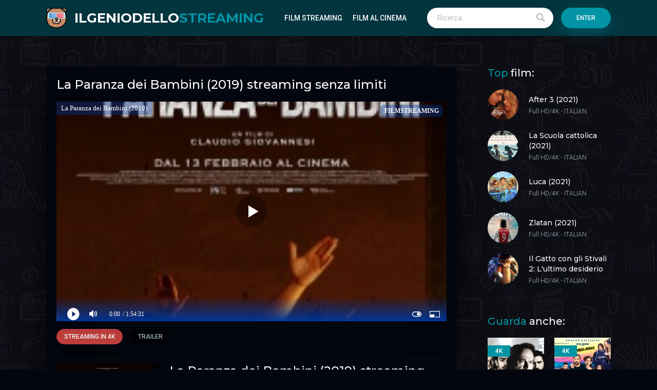

--- FILE ---
content_type: text/html; charset=utf-8
request_url: https://ilgeniodellostreaming.boo/213-la-paranza-dei-bambini-2019-hd-07.html
body_size: 7578
content:
<!DOCTYPE html>
<html lang="it">
<head>
	<meta charset="utf-8">
<title>La Paranza dei Bambini (2019) streaming ITA in HD - Alta definizione | Ilgeniodellostreaming</title>
<meta name="description" content="Guarda Film La Paranza dei Bambini (2019) Streaming in altadefinizione per tutti in Full HD 1080p / Ultra HD 4K Completo su IL GENIO DELLO STREAMING. La paranza dei bambini streaming gratis senza limiti.">
<meta name="keywords" content="La Paranza dei Bambini (2019) streaming, La paranza dei bambini streaming ITA, La Paranza dei Bambini (2019) Ilgeniodellostreaming, La paranza dei bambini Il genio dello streaming">
<meta name="generator" content="DataLife Engine (http://dle-news.ru)">
<meta property="og:site_name" content="IlGenioDelloStreaming 2024. Film streaming ITA  Gratis  in  HD - Alta definizione">
<meta property="og:type" content="article">
<meta property="og:title" content="La Paranza dei Bambini (2019)">
<meta property="og:url" content="https://ilgeniodellostreaming.boo/213-la-paranza-dei-bambini-2019-hd-07.html">
<meta property="og:image" content="https://cbo1.tube/uploads/posts/2020-11/1604242779_55079.jpg">
<meta property="og:description" content="La paranza dei bambini è un film del 2019 diretto da Claudio Giovannesi. Napoli, 2018. Nicola Fiorillo è un adolescente che vive nel Rione Sanità insieme alla madre e al fratello minore. Il ragazzo trascorre le proprie giornate alternando la frequentazione degli amici e della fidanzata,">
<link rel="search" type="application/opensearchdescription+xml" href="https://ilgeniodellostreaming.boo/index.php?do=opensearch" title="IlGenioDelloStreaming 2024. Film streaming ITA  Gratis  in  HD - Alta definizione">
<link rel="canonical" href="https://ilgeniodellostreaming.boo/213-la-paranza-dei-bambini-2019-hd-07.html">
<link rel="alternate" type="application/rss+xml" title="IlGenioDelloStreaming 2024. Film streaming ITA  Gratis  in  HD - Alta definizione" href="https://ilgeniodellostreaming.boo/rss.xml">
	<meta name="viewport" content="width=device-width, initial-scale=1.0" />
	<link rel="shortcut icon" href="/templates/ilgeniodellostreaming/images/logo.svg" />
	
	<link type="text/css" rel="stylesheet" href="/engine/classes/min/index.php?f=/templates/ilgeniodellostreaming/css/common.css,/templates/ilgeniodellostreaming/css/styles.css,/templates/ilgeniodellostreaming/css/engine.css,/templates/ilgeniodellostreaming/css/fontawesome.css&amp;v=1" />
	<meta name="theme-color" content="#03353e">
	<link href="https://fonts.googleapis.com/css2?family=Montserrat:wght@500;700&family=Roboto:wght@300;400;500&display=swap" rel="stylesheet"> 

    <meta name="google-site-verification" content="moXTjDkOVjGCPwz3P1REFb3zToUEj7nvK-rdVIT0rkI" />
    <meta name="google-site-verification" content="UVHVaKJmcyJxuSiBmzEzB7uJ59hAZzH1BJKD_DfFXFI" />
    
    <meta name="msvalidate.01" content="7195FD713B81163093B0AA59322EE723" />
    
      <script src="//filmstreaming.page/playerjs5.js" type="text/javascript"></script>

   
    
    </head>

<body>

	<div class="wrapper">
		<div class="wrapper-main wrapper-container">

			<header class="header" id="header">
				<div class="header__inner d-flex ai-center wrapper-container">
					<a href="/" class="header__logo logo">ILGENIODELLO<span>STREAMING</span></a>
								<ul class="header__menu d-flex jc-flex-start js-this-in-mobile-menu">
				<li><a href="#">Film Streaming</a>
					<div class="header__menu-hidden clearfix">
						<ul class="hm-col">
							<li><a href="/">Film streaming</a></li>
							<li class="hm-caption">Film per anno:</li>
							  <li><a href="/xfsearch/year/2024/">2024</a></li>
                            <li><a href="/xfsearch/year/2023/">2023</a></li>
                            <li><a href="/xfsearch/year/2022/">2022</a></li> 
                            <li><a href="/xfsearch/year/2021/">2021</a></li>
                            <li><a href="/xfsearch/year/2020/">2020</a></li>
										 <li><a href="/xfsearch/year/2019/">2019</a></li>
                       <li><a href="/xfsearch/year/2018/">2018</a></li>
							<li class="hm-caption">Film per paese:</li>
							 <li><a href="/xfsearch/country/Italia/"> Italia</a></li>
                                    <li><a href="/xfsearch/country/Francia/"> Francia</a></li>
                                    <li><a href="/xfsearch/country/Cina/">Cina</a></li>
                                <li><a href="/xfsearch/country/Giappone/"> Giappone</a></li>
								<li><a href="/xfsearch/country/Gran+Bretagna/"> Gran Bretagna</a></li>
							<li><a href="/xfsearch/country/USA/">USA</a></li>
	<li><a href="/xfsearch/country/Spagna/">Spagna</a></li>
                        
						</ul>
						<ul class="hm-col">
							<li class="hm-caption">Genere:</li>
							<li><a href="/film-al-cinema-ita/">Film al cinema</a></li>
											<li><a href="/animazione/">Animazione</a></li>
							<li><a href="/anime-cartoon/">Anime - Cartoon</a></li>
							<li><a href="/arti-marziali/">Arti-marziali</a></li>
							<li><a href="/avventura-hd/">Avventura</a></li>
							<li><a href="/azione-hd/">Azione</a></li>
							<li><a href="/biografico/">Biografico</a></li>
							<li><a href="/comico/">Comico</a></li>
							<li><a href="/commedia-hd/">Commedia</a></li>
							<li><a href="/documentario/">Documentario</a></li>
							<li><a href="/drammatico/">Drammatico</a></li>
							<li><a href="/erotico/">Erotico</a></li>
							<li><a href="/family/">Family</a></li>
						
						</ul>
						<ul class="hm-col">
							<li><a href="/fantascienza-hd/">Fantascienza</a></li>
							<li><a href="/fantasy/">Fantasy</a></li>
							<li><a href="/favola/">Favola</a></li>
							<li><a href="/giallo/">Giallo</a></li>
							<li><a href="/guerra/">Guerra</a></li>
							<li><a href="/horror/">Horror</a></li>
							<li><a href="/musicale/"> Musicale</a></li>
							<li><a href="/noir/">Noir</a></li>
							<li><a href="/poliziesco/">Poliziesco</a></li>
                            <li><a href="/religioso/">Religioso</a></li>
							<li><a href="/sentimentale/">Sentimentale</a></li>
							<li><a href="/storico/">Storico</a></li>
							<li><a href="/thriller/">Thriller</a></li>
							<li><a href="/western/">Western</a></li>
						</ul>
					</div>
				</li>
			<li><a href="/film-al-cinema-ita/">Film al cinema</a></li>
				
				
			
			</ul>
					<div class="header__search stretch-free-width js-this-in-mobile-menu">
						<form id="quicksearch" method="post">
							<input type="hidden" name="do" value="search" />
							<input type="hidden" name="subaction" value="search" />
							<input class="header__search-input" id="story" name="story" placeholder="Ricerca..." type="text" />
							<button class="header__search-btn" type="submit"><span class="far fa-search"></span></button>
						</form>
					</div>
					<div class="header__sign-in btn js-show-login">Enter</div>
					
					<div class="header__btn-mobile-menu hidden js-show-mobile-menu">
						<span class="far fa-search"></span><span class="far fa-bars"></span>
					</div>
				</div>
			</header>

			<div class="content">

				<div class="colums d-flex">

					<main class="main stretch-free-width">

						

						
                        
                        
                        
					
					
						
						
						<div id='dle-content'><div class="inner-page ignore-select d-flex ai-flex-start">

         <article class="inner-page__main stretch-free-width d-flex fd-column">

		<div class="inner-page__columns d-flex jc-space-between ai-flex-start">
			<div class="inner-page__column-left">
				<div class="inner-page__img img-fit-cover">
					<img src="https://cbo1.tube/uploads/posts/2020-11/medium/1604242779_55079.jpg" rel="nofollow">
					<div class="movie-item__label">4K</div>
				</div><br>
                      <noindex><center>
     <a href="/streaming.php"   rel="nofollow"   target="_blank" ><img src="/g.png"></a>
      </center> </noindex> 
                
                   <noindex><center>
     <a href="/scarica.php"   rel="nofollow"   target="_blank" ><img src="/c.png"></a>
      </center> </noindex> 
                
			</div>
			<div class="inner-page__column-middle stretch-free-width">
				<div class="inner-page__header inner-page__header--main">
					<h1 class="inner-page__title">La Paranza dei Bambini (2019) streaming </h1>
					<div class="inner-page__subtitle">La paranza dei bambini</div>
				</div>
				<ul class="inner-page__list">
					<li><span>ANNO:</span> <a href="https://ilgeniodellostreaming.boo/xfsearch/year/2019/">2019</a></li>
					<li><span>PAESE:</span>  <a href="https://ilgeniodellostreaming.boo/xfsearch/country/Italia/">Italia</a></li>
					<li><span>REGIA:</span> <a href="https://ilgeniodellostreaming.boo/xfsearch/director/Claudio%20Giovannesi/">Claudio Giovannesi</a></li>
					<li><span>ATTORI:</span>  <a href="https://ilgeniodellostreaming.boo/xfsearch/actors/Francesco%20Di%20Napoli/">Francesco Di Napoli</a>, <a href="https://ilgeniodellostreaming.boo/xfsearch/actors/Ar%20Tem/">Ar Tem</a>, <a href="https://ilgeniodellostreaming.boo/xfsearch/actors/Alfredo%20Turitto/">Alfredo Turitto</a>, <a href="https://ilgeniodellostreaming.boo/xfsearch/actors/Ciro%20Pellecchia/">Ciro Pellecchia</a>, <a href="https://ilgeniodellostreaming.boo/xfsearch/actors/Ciro%20Vecchione/">Ciro Vecchione</a>, <a href="https://ilgeniodellostreaming.boo/xfsearch/actors/Mattia%20Piano%20Del%20Balzo/">Mattia Piano Del Balzo</a>, <a href="https://ilgeniodellostreaming.boo/xfsearch/actors/Viviana%20Aprea/">Viviana Aprea</a>, <a href="https://ilgeniodellostreaming.boo/xfsearch/actors/Pasquale%20Marotta/">Pasquale Marotta</a>, <a href="https://ilgeniodellostreaming.boo/xfsearch/actors/Carmine%20Pizzo/">Carmine Pizzo</a>, <a href="https://ilgeniodellostreaming.boo/xfsearch/actors/Luca%20Nacarlo/">Luca Nacarlo</a>, <a href="https://ilgeniodellostreaming.boo/xfsearch/actors/Renato%20Carpentieri/">Renato Carpentieri</a></li>
					<li><span>DURATA:</span> 105 min</li>
					<li><span>GENERE:</span> <a href="https://ilgeniodellostreaming.boo/drammatico/">Drammatico</a></li>
                    	<li><span>TRADUZIONE:</span> Italian</li>
				</ul>
			</div>
		</div>

		<div class="inner-page__desc">
			<div class="inner-page__text text clearfix">La paranza dei bambini è un film del 2019 diretto da Claudio Giovannesi. <br>Napoli, 2018. Nicola Fiorillo è un adolescente che vive nel Rione Sanità insieme alla madre e al fratello minore. Il ragazzo trascorre le proprie giornate alternando la frequentazione degli amici e della fidanzata, all'attività di spaccio per conto di Lino Sarnataro, boss locale che è malvisto dal quartiere per via delle continue estorsioni perpetrate a danno dei commercianti. Un giorno la polizia riesce ad arrestare numerosi camorristi, tra cui lo stesso Sarnataro. Il giovane Fiorillo approfitta dunque del temporaneo vuoto di potere per imporsi nel Rione Sanità. A tal fine egli sfrutta la collaborazione dei fratelli Striano, unici superstiti di un clan che un tempo comandava la zona. Ben presto Nicola e il suo gruppo di amici consolidano il proprio potere nel territorio, anche grazie al beneplacito del camorrista Don Vittorio, il quale provvede altresì a fornire armi da fuoco alla nuova organizzazione. Improvvisamente la situazione precipita: Nicola, una volta scoperto che gli Striano continuano a chiedere il pizzo a sua insaputa, comincia ad inimicarsi i due fratelli, oltre alle paranze dei Quartieri Spagnoli i cui componenti minacciano il ragazzo, i suoi amici e il fratellino, intimando loro di non mettere mai più piede in quella parte di Napoli. Mentre Nicola è a cena con la sua fidanzata, il giovanissimo fratello entra in possesso di una pistola e si reca nei Quartieri Spagnoli per provarla. Un abitante del quartiere, tuttavia, sopraggiunge sul posto e punisce l'affronto sparando al bambino che muore poco dopo. La scena finale mostra Nicola e la sua paranza in sella agli scooter, intenzionati a vendicare il fratellino.</div>
	<div class="inner-page__text text clearfix">	La Paranza dei Bambini (2019) streaming è un film di genere Drammatico. Streaming Film La paranza dei bambini in Italiano completamente gratis. Video Altadefinizione e scaricare senza limiti su  Il Genio Dello Streaming. </div>
		</div>

		<div class="inner-page__player tabs-block order-first d-flex fd-column">
			<div class="inner-page__player-controls d-flex jc-space-between ai-center order-last">
				<div class="tabs-block__select tabs-block__select--player d-flex jc-flex-start stretch-free-width">
					<span>Streaming in 4K</span> 
					<span>Trailer</span>
				</div>
				
				<div class="inner-page__complaint icon-at-left">
					
				</div>
			</div>
            <h2> La Paranza dei Bambini (2019) streaming senza limiti </h2><br>
			<div class="tabs-block__content hidden video-inside video-responsive">
					 <div id="film"></div>

<script>
    var player = new Playerjs({id:"film",  poster:"https://cbo1.tube/uploads/posts/2020-11/medium/1604242779_55079.jpg", file:"https://ilgeniodellostreaming.boo/Universal.mp4", title:"La Paranza dei Bambini (2019)"});
</script>
			</div>
			<div class="tabs-block__content hidden video-inside video-responsive1">
				<iframe width="901" height="507" src="https://www.youtube.com/embed/Pyt3CZuUICE" frameborder="0" allowfullscreen></iframe>
			</div>
			
		</div>

	</article>
	
	<!-- END INNER-PAGE__MAIN -->

	<aside class="inner-page__sidebar">

		<div class="section">
			<div class="section__title section__header"><span>Top</span> film:</div>
			<div class="section__content">
				<div class="soon-item hover">
    <a class="soon-item__link d-flex ai-center" href="https://ilgeniodellostreaming.boo/548-after-3-2021.html">
        <div class="soon-item__img img-fit-cover">
            <img src="https://cbo1.tube/uploads/posts/2021-07/medium/1626980403_locandina.jpg" rel="nofollow">
			<div class="hover__overlay d-flex jc-center ai-center"><span class="far fa-long-arrow-right"></span></div>
		</div>
		<div class="soon-item__desc stretch-free-width">
			<div class="soon-item__title">After 3 (2021)</div>
			<div class="soon-item__meta ws-nowrap">
				<span>Full HD/4K</span>
				<span>- ITALIAN</span>
			</div>
		</div>
    </a>
</div><div class="soon-item hover">
    <a class="soon-item__link d-flex ai-center" href="https://ilgeniodellostreaming.boo/753-la-scuola-cattolica-2021.html">
        <div class="soon-item__img img-fit-cover">
            <img src="https://cbo1.tube/uploads/posts/2021-09/medium/1631976938_locandina.jpg" rel="nofollow">
			<div class="hover__overlay d-flex jc-center ai-center"><span class="far fa-long-arrow-right"></span></div>
		</div>
		<div class="soon-item__desc stretch-free-width">
			<div class="soon-item__title">La Scuola cattolica (2021)</div>
			<div class="soon-item__meta ws-nowrap">
				<span>Full HD/4K</span>
				<span>- ITALIAN</span>
			</div>
		</div>
    </a>
</div><div class="soon-item hover">
    <a class="soon-item__link d-flex ai-center" href="https://ilgeniodellostreaming.boo/516-luca-2021-hd-ita-059.html">
        <div class="soon-item__img img-fit-cover">
            <img src="https://cbo1.tube/uploads/posts/2021-06/medium/1624024525_locandina.jpg" rel="nofollow">
			<div class="hover__overlay d-flex jc-center ai-center"><span class="far fa-long-arrow-right"></span></div>
		</div>
		<div class="soon-item__desc stretch-free-width">
			<div class="soon-item__title">Luca (2021)</div>
			<div class="soon-item__meta ws-nowrap">
				<span>Full HD/4K</span>
				<span>- ITALIAN</span>
			</div>
		</div>
    </a>
</div><div class="soon-item hover">
    <a class="soon-item__link d-flex ai-center" href="https://ilgeniodellostreaming.boo/815-zlatan-2021.html">
        <div class="soon-item__img img-fit-cover">
            <img src="https://cbo1.tube/uploads/posts/2021-10/medium/1635001570_61166.jpg" rel="nofollow">
			<div class="hover__overlay d-flex jc-center ai-center"><span class="far fa-long-arrow-right"></span></div>
		</div>
		<div class="soon-item__desc stretch-free-width">
			<div class="soon-item__title">Zlatan (2021)</div>
			<div class="soon-item__meta ws-nowrap">
				<span>Full HD/4K</span>
				<span>- ITALIAN</span>
			</div>
		</div>
    </a>
</div><div class="soon-item hover">
    <a class="soon-item__link d-flex ai-center" href="https://ilgeniodellostreaming.boo/1093-il-gatto-con-gli-stivali-2-lultimo-desiderio-2022.html">
        <div class="soon-item__img img-fit-cover">
            <img src="https://cbo1.tube/uploads/posts/2022-07/medium/1657296411_59957.jpg" rel="nofollow">
			<div class="hover__overlay d-flex jc-center ai-center"><span class="far fa-long-arrow-right"></span></div>
		</div>
		<div class="soon-item__desc stretch-free-width">
			<div class="soon-item__title">Il Gatto con gli Stivali 2: L&#039;ultimo desiderio (2022)</div>
			<div class="soon-item__meta ws-nowrap">
				<span>Full HD/4K</span>
				<span>- ITALIAN</span>
			</div>
		</div>
    </a>
</div>
			</div>
		</div>

		<div class="section">
			<div class="section__title section__header"><span>Guarda</span> anche:</div>
			<div class="section__content section__items d-flex jc-flex-start">
				<div class="movie-item">
    <div class="movie-item__inner">
        <a class="movie-item__link hover" href="https://ilgeniodellostreaming.boo/217-ed-e-subito-sera-2019.html">
            <div class="movie-item__img img-responsive img-responsive--portrait">
                <img src="https://cbo1.tube/uploads/posts/2020-11/medium/1604247006_56110.jpg" rel="nofollow">
                <div class="movie-item__label">4K</div>
                <div class="hover__overlay d-flex jc-center ai-center"><span class="fas fa-play"></span></div>
            </div>
            <div class="movie-item__title">Ed è subito sera (2019)</div>
        </a>
        <div class="movie-item__meta ws-nowrap">
            
        </div>
    </div>
</div><div class="movie-item">
    <div class="movie-item__inner">
        <a class="movie-item__link hover" href="https://ilgeniodellostreaming.boo/95-un-pugno-di-amici-2020.html">
            <div class="movie-item__img img-responsive img-responsive--portrait">
                <img src="https://cbo1.tube/uploads/posts/2020-10/medium/1601972449_58204.jpg" rel="nofollow">
                <div class="movie-item__label">4K</div>
                <div class="hover__overlay d-flex jc-center ai-center"><span class="fas fa-play"></span></div>
            </div>
            <div class="movie-item__title">Un pugno di amici (2020)</div>
        </a>
        <div class="movie-item__meta ws-nowrap">
            
        </div>
    </div>
</div><div class="movie-item">
    <div class="movie-item__inner">
        <a class="movie-item__link hover" href="https://ilgeniodellostreaming.boo/195-after-2019.html">
            <div class="movie-item__img img-responsive img-responsive--portrait">
                <img src="https://cbo1.tube/uploads/posts/2020-10/medium/1604155021_54940.jpg" rel="nofollow">
                <div class="movie-item__label">4K</div>
                <div class="hover__overlay d-flex jc-center ai-center"><span class="fas fa-play"></span></div>
            </div>
            <div class="movie-item__title">After (2019)</div>
        </a>
        <div class="movie-item__meta ws-nowrap">
            
        </div>
    </div>
</div><div class="movie-item">
    <div class="movie-item__inner">
        <a class="movie-item__link hover" href="https://ilgeniodellostreaming.boo/178-la-vita-davanti-a-se-2020.html">
            <div class="movie-item__img img-responsive img-responsive--portrait">
                <img src="https://cbo1.tube/uploads/posts/2020-10/medium/1603460914_59540.jpg" rel="nofollow">
                <div class="movie-item__label">4K</div>
                <div class="hover__overlay d-flex jc-center ai-center"><span class="fas fa-play"></span></div>
            </div>
            <div class="movie-item__title">La vita davanti a sé (2020)</div>
        </a>
        <div class="movie-item__meta ws-nowrap">
            
        </div>
    </div>
</div><div class="movie-item">
    <div class="movie-item__inner">
        <a class="movie-item__link hover" href="https://ilgeniodellostreaming.boo/199-aladdin-2019.html">
            <div class="movie-item__img img-responsive img-responsive--portrait">
                <img src="https://cbo1.tube/uploads/posts/2020-10/medium/1604164798_55030.jpg" rel="nofollow">
                <div class="movie-item__label">4K</div>
                <div class="hover__overlay d-flex jc-center ai-center"><span class="fas fa-play"></span></div>
            </div>
            <div class="movie-item__title">Aladdin (2019)</div>
        </a>
        <div class="movie-item__meta ws-nowrap">
            
        </div>
    </div>
</div><div class="movie-item">
    <div class="movie-item__inner">
        <a class="movie-item__link hover" href="https://ilgeniodellostreaming.boo/204-la-mia-seconda-volta-2019.html">
            <div class="movie-item__img img-responsive img-responsive--portrait">
                <img src="https://cbo1.tube/uploads/posts/2020-10/medium/1604170008_56071.jpg" rel="nofollow">
                <div class="movie-item__label">4K</div>
                <div class="hover__overlay d-flex jc-center ai-center"><span class="fas fa-play"></span></div>
            </div>
            <div class="movie-item__title">La mia seconda volta (2019)</div>
        </a>
        <div class="movie-item__meta ws-nowrap">
            
        </div>
    </div>
</div>
			</div>
		</div>

	</aside>
	

</div>
<div id="dle-ajax-comments"></div>
<form  method="post" name="dle-comments-form" id="dle-comments-form" >
		<input type="hidden" name="subaction" value="addcomment">
		<input type="hidden" name="post_id" id="post_id" value="213"><input type="hidden" name="user_hash" value="125f4e663da144e46e434faf66af524a3fa87129"></form></div>

						

					</main>

					<!-- END MAIN -->

				</div>

				<!-- END COLUMNS -->

				









 




           
		
           
		

			</div>

			<!-- END CONTENT -->

			<footer class="footer d-flex ai-center">
				<a href="/" class="footer__logo logo">IL GENIO DELLO<span> STREAMING</span></a>
				<div class="footer__desc stretch-free-width">
					<ul class="footer__menu d-flex jc-flex-start">
						<li><a href="/">Ilgeniodellostreaming</a></li>
					
					</ul>
					<div class="footer__copyright">Copyright © 2024 Ilgeniodellostreaming.boo. Film streaming ITA in Alta Definizione</div>
				</div>	
				
			</footer>

		</div>
	</div>

	

<div class="login login--not-logged hidden">
	<div class="login__header d-flex jc-space-between ai-center">
		<div class="login__title stretch-free-width ws-nowrap">Enter </div>
		<div class="login__close"><span class="far fa-times"></span></div>
	</div>
	<form method="post">
	<div class="login__content">
		<div class="login__row">
			<div class="login__caption">login:</div>
			<div class="login__input"><input type="text" name="login_name" id="login_name" placeholder="login"/></div>
			<span class="far fa-user"></span>
		</div>
		<div class="login__row">
		
			<div class="login__input"><input type="password" name="login_password" id="login_password" placeholder="password" /></div>
			<span class="far fa-lock"></span>
		</div>
		<label class="login__row checkbox" for="login_not_save">
		
		
		</label>
		<div class="login__row">
			<button onclick="submit();" type="submit" title="Enter">Enter</button>
			<input name="login" type="hidden" id="login" value="submit" />
		</div>
	</div>
	<div class="login__social">
		
		<div class="login__social-btns">
			
		</div>
	</div>
	</form>
</div>

	<link href="/engine/editor/jscripts/froala/fonts/font-awesome.css?v=83286" rel="stylesheet" type="text/css">
<link href="/engine/editor/jscripts/froala/css/editor.css?v=83286" rel="stylesheet" type="text/css">
<link href="/engine/editor/css/default.css?v=83286" rel="stylesheet" type="text/css">
<script src="/engine/classes/js/jquery.js?v=83286"></script>
<script src="/engine/classes/js/jqueryui.js?v=83286" defer></script>
<script src="/engine/classes/js/dle_js.js?v=83286" defer></script>
<script src="/engine/classes/masha/masha.js?v=83286" defer></script>
<script src="/engine/skins/codemirror/js/code.js?v=83286" defer></script>
<script src="/engine/editor/jscripts/froala/editor.js?v=83286" defer></script>
<script src="/engine/editor/jscripts/froala/languages/en.js?v=83286" defer></script>
	<script src="/templates/ilgeniodellostreaming/js/libs.js"></script>
	<script>
<!--
var dle_root       = '/';
var dle_admin      = '';
var dle_login_hash = '125f4e663da144e46e434faf66af524a3fa87129';
var dle_group      = 5;
var dle_skin       = 'ilgeniodellostreaming';
var dle_wysiwyg    = '1';
var quick_wysiwyg  = '1';
var dle_min_search = '4';
var dle_act_lang   = ["Yes", "No", "Enter", "Cancel", "Save", "Delete", "Loading. Please, wait..."];
var menu_short     = 'Quick edit';
var menu_full      = 'Full edit';
var menu_profile   = 'View profile';
var menu_send      = 'Send message';
var menu_uedit     = 'Admin Center';
var dle_info       = 'Information';
var dle_confirm    = 'Confirm';
var dle_prompt     = 'Enter the information';
var dle_req_field  = 'Please fill in all the required fields';
var dle_del_agree  = 'Are you sure you want to delete it? This action cannot be undone';
var dle_spam_agree = 'Are you sure you want to mark the user as a spammer? This will remove all his comments';
var dle_c_title    = 'Send a complaint';
var dle_complaint  = 'Enter the text of your complaint to the Administration:';
var dle_mail       = 'Your e-mail:';
var dle_big_text   = 'Highlighted section of text is too large.';
var dle_orfo_title = 'Enter a comment to the detected error on the page for Administration ';
var dle_p_send     = 'Send';
var dle_p_send_ok  = 'Notification has been sent successfully ';
var dle_save_ok    = 'Changes are saved successfully. Refresh the page?';
var dle_reply_title= 'Reply to the comment';
var dle_tree_comm  = '0';
var dle_del_news   = 'Delete article';
var dle_sub_agree  = 'Do you really want to subscribe to this article’s comments?';
var dle_captcha_type  = '0';
var DLEPlayerLang     = {prev: 'Previous',next: 'Next',play: 'Play',pause: 'Pause',mute: 'Mute', unmute: 'Unmute', settings: 'Settings', enterFullscreen: 'Enable full screen mode', exitFullscreen: 'Disable full screen mode', speed: 'Speed', normal: 'Normal', quality: 'Quality', pip: 'PiP mode'};
var allow_dle_delete_news   = false;
var dle_search_delay   = false;
var dle_search_value   = '';
jQuery(function($){
	
      $('#comments').froalaEditor({
        dle_root: dle_root,
        dle_upload_area : "comments",
        dle_upload_user : "",
        dle_upload_news : "0",
        width: '100%',
        height: '220',
        language: 'en',

		htmlAllowedTags: ['div', 'span', 'p', 'br', 'strong', 'em', 'ul', 'li', 'ol', 'b', 'u', 'i', 's', 'a', 'img'],
		htmlAllowedAttrs: ['class', 'href', 'alt', 'src', 'style', 'target'],
		pastePlain: true,
        imagePaste: false,
        listAdvancedTypes: false,
        imageUpload: false,
		videoInsertButtons: ['videoBack', '|', 'videoByURL'],
		
        toolbarButtonsXS: ['bold', 'italic', 'underline', 'strikeThrough', '|', 'align', 'formatOL', 'formatUL', '|', 'insertLink', 'dleleech', 'emoticons', '|', 'dlehide', 'dlequote', 'dlespoiler'],

        toolbarButtonsSM: ['bold', 'italic', 'underline', 'strikeThrough', '|', 'align', 'formatOL', 'formatUL', '|', 'insertLink', 'dleleech', 'emoticons', '|', 'dlehide', 'dlequote', 'dlespoiler'],

        toolbarButtonsMD: ['bold', 'italic', 'underline', 'strikeThrough', '|', 'align', 'formatOL', 'formatUL', '|', 'insertLink', 'dleleech', 'emoticons', '|', 'dlehide', 'dlequote', 'dlespoiler'],

        toolbarButtons: ['bold', 'italic', 'underline', 'strikeThrough', '|', 'align', 'formatOL', 'formatUL', '|', 'insertLink', 'dleleech', 'emoticons', '|', 'dlehide', 'dlequote', 'dlespoiler']

      }).on('froalaEditor.image.inserted froalaEditor.image.replaced', function (e, editor, $img, response) {

			if( response ) {
			
			    response = JSON.parse(response);
			  
			    $img.removeAttr("data-returnbox").removeAttr("data-success").removeAttr("data-xfvalue").removeAttr("data-flink");

				if(response.flink) {
				  if($img.parent().hasClass("highslide")) {
		
					$img.parent().attr('href', response.flink);
		
				  } else {
		
					$img.wrap( '<a href="'+response.flink+'" class="highslide"></a>' );
					
				  }
				}
			  
			}
			
		});

$('#dle-comments-form').submit(function() {
	doAddComments();
	return false;
});
FastSearch();
});
//-->
</script>

    <!-- Yandex.Metrika counter -->
<script type="text/javascript" >
   (function(m,e,t,r,i,k,a){m[i]=m[i]||function(){(m[i].a=m[i].a||[]).push(arguments)};
   m[i].l=1*new Date();k=e.createElement(t),a=e.getElementsByTagName(t)[0],k.async=1,k.src=r,a.parentNode.insertBefore(k,a)})
   (window, document, "script", "https://mc.yandex.ru/metrika/tag.js", "ym");

   ym(67780141, "init", {
        clickmap:true,
        trackLinks:true,
        accurateTrackBounce:true
   });
</script>
<noscript><div><img src="https://mc.yandex.ru/watch/67780141" style="position:absolute; left:-9999px;" alt="" /></div></noscript>
<!-- /Yandex.Metrika counter -->
<script defer src="https://static.cloudflareinsights.com/beacon.min.js/vcd15cbe7772f49c399c6a5babf22c1241717689176015" integrity="sha512-ZpsOmlRQV6y907TI0dKBHq9Md29nnaEIPlkf84rnaERnq6zvWvPUqr2ft8M1aS28oN72PdrCzSjY4U6VaAw1EQ==" data-cf-beacon='{"version":"2024.11.0","token":"c625838d85904528b5814c38f9ca88f9","r":1,"server_timing":{"name":{"cfCacheStatus":true,"cfEdge":true,"cfExtPri":true,"cfL4":true,"cfOrigin":true,"cfSpeedBrain":true},"location_startswith":null}}' crossorigin="anonymous"></script>
</body>
</html>

<!-- DataLife Engine Copyright SoftNews Media Group (http://dle-news.ru) -->


--- FILE ---
content_type: application/javascript
request_url: https://filmstreaming.page/playerjs5.js
body_size: 215601
content:
//	Playerjs.com 18.18.3
//	05.06.2023 13:25:45
//	API - https://playerjs.com/docs/q=api

eval(function(p,a,c,k,e,d){e=function(c){return(c<a?'':e(parseInt(c/a)))+((c=c%a)>35?String.fromCharCode(c+29):c.toString(36))};if(!''.replace(/^/,String)){while(c--){d[e(c)]=k[c]||e(c)}k=[function(e){return d[e]}];e=function(){return'\\w+'};c=1};while(c--){if(k[c]){p=p.replace(new RegExp('\\b'+e(c)+'\\b','g'),k[c])}}return p}('if(!1M.4M){B 4M=[];B dW}if(1M[\'CL\']){1A(CL,1)};E Ar(3f){B o={1z:K,ma:[],t0:[],hE:\'OW\',OX:xP,OY:xM,7L:\'18.18.3\',eM:[\'7O\',\'\'],hA:\'\',28:K,8j:K,9G:K,OZ:K,dp:K,5K:K,8T:K,8V:K,u:\'#P0#P1#OV#oD#P2#P4#P5#oD#P6#P7#P8#P9#Pa#P3#OT#OH#oD#OQ#OA#OB#OC#OD#OE#OF#Oz#OG#OI#oD#OJ#OL==\',u2:\'\',u3:\'\',u4:\'\',u5:\'\',u6:\'\',u7:\'\',u8:\'\',u9:\'\',OM:\'\',y:\'xx???x=xx????=\',p:\'\',ON:-1,ri:"xU",eU:"//xU.7l",6X:[],dt:H,pr:H,ga:K,ab:K,iC:[],OO:K,dD:\'//.8D//\',uJ:0,2v:[],6W:[],9c:[],2Z:[],kr:[],9U:0,9u:[],mE:0,rk:K,6n:K,1y:K,tX:K,8v:K,ni:\'<xC>\',hb:\'</xC>\',9B:1M.bY.X<2f&&1M.bY.1d<2f,s6:[],OP:[],5n:{\'1I\':1,\'Pb\':1,\'ia\':1,\'jJ\':1,\'uX\':0},a6:[],vm:0,fO:0,5N:K,62:K,fS:K,oe:K,OU:[],aJ:K,bI:0,ij:K,xa:1L,gU:1L,v9:K,xJ:E(x){B a;J a},Pc:0,my:4t,4s:K,df:K,uZ:1T.uZ,d:8n.p9,hX:8n.p9,92:8n.92,lP:8n.92.L("lP")==0,Pw:{},p7:\'Py-xH.7l/xH.js\',fd:["xJ","xI"],5P:[],Pz:[],PA:[],hT:1,kD:[],xI:E(x){B a;J a},Y:0,lD:0,4V:K,dk:-1,a1:3,PB:0,qz:0,9O:0,3x:{x:1,y:1,x0:1,y0:1},bL:["hv","hw","hx","ns","nt","nu","nh","d0","d4","tw"],od:["PC","PD","PE","Px"],e4:0,zR:0,sS:0,Bm:0,dQ:0,CJ:[],cu:[\'6K\',\'dA\',\'hL\',\'6u\'],PF:[],k4:H,qF:[],l7:0,ws:"w"+"s",o2:K,lp:[K,K,K]};B fI={S:{w:20,h:20,1e:"-",PH:"-",a:1,6V:-1,1u:"3D",1E:"",1I:1,f7:-1,an:0,2t:1,1q:"",1C:"",4k:"PI",eS:12,gF:0,1n:"Q",2H:"0 3 0 3",9L:"0 0 0 0",2p:1,ha:"0 0 0 0",PJ:0,gH:1,bg:0,mQ:0,CR:0,5X:1,8e:-1,5b:"3R",9I:-1,fL:"0 0 0 0",mR:-1,mS:"3D",aW:-1,kl:-1,5M:"1V",4m:"wW",2t:0,iq:"3R",iw:0.7,xt:0,vT:"3D",iT:"3 5 3 5",PK:"0 0 0 0",PL:1,wb:"mZ-mY",xj:11,xk:0,2M:"",H3:5,GW:0,3k:0,PM:2,PN:2,HJ:0.2,Du:0,Dv:0.1,eK:0,PG:"Pv",Pm:1,Pu:5,Dr:"3R",Ds:"3D",Dw:"3D",DG:1,D3:1,tV:1,6Y:0,3w:0,eL:20,cQ:"<2y X=\'20\' 1d=\'20\'><g><d3 ry=\'5\' rx=\'5\' cy=\'10\' cx=\'10\' 6h=\'#fs\'/></g></2y>",wV:1,o1:-1,iv:0,n3:1,uh:-1,Pf:0.1,fo:0,3i:"",Ez:0,Ea:"wW",2K:"",Ef:xT,Ed:xT,DP:0,5u:0,5W:"3D",DB:0,DC:"3R",Dz:9,td:"0 0 10 0",te:"0 0 0 0",DA:0}};E HC(){J H;o.HB=H}E cC(s){if(s.L(\'.\')==-1){s=s.1o(1);s2=\'\';V(i=0;i<s.R;i+=3){s2+=\'%u0\'+s.6y(i,i+3)}s=Pg(s2)}J s};E Hr(){if(o.u!=\'\'){v=a3(v,4Y.6A(cX(o.u)))}if(3f.L("#"+v.aa)==0){3q{3f=4Y.6A(o[o.fd[0]](3f))}2N(e){}}F{if(3f.L("#"+v.aH)==0){3q{3f=4Y.6A(o[o.fd[1]](3f))}2N(e){}}}}E 7r(x,y){}E oF(y,1c){}B rI=E(){B c7=1Y("29");o.1P.1R(c7);O(c7,{\'1n\':\'2q\',\'19\':0,\'1f\':0,\'X\':\'1l%\',\'1d\':30,\'2z-1u\':v.yX,\'1B\':v.zb,\'2o\':\'1V\'});B x=1Y("29");o.1P.1R(x);O(x,{\'1n\':\'2q\',\'19\':0,\'1f\':0,\'X\':\'1l%\',\'1u\':v.z6,\'4k-3J\':v.yF,\'2R\':(v.z7+\'px \'+v.za+\'px\'),\'2o\':\'1V\'});G.8D=E(1C,n){x.1U=1C;6C(x);O(c7,{\'1d\':x.2Q,\'2o\':\'4B\'});c7.C.5k="Ph";V(B i=0;i<x.dF(\'a\').R;i++){x.dF(\'a\')[i].C.1u=\'#fs\'}if(n){1A(G.lG,2f*n)}x.C.5k="Pi"};G.lG=E(){3g(x);3g(c7)}};2k(E(w,i,s,e){B a7=0;B 8H=0;B f3=0;B cM=[];B cV=[];kw(H){if(a7<5)cV.2O(w.6p(a7));F if(a7<w.R)cM.2O(w.6p(a7));a7++;if(8H<5)cV.2O(i.6p(8H));F if(8H<i.R)cM.2O(i.6p(8H));8H++;if(f3<5)cV.2O(s.6p(f3));F if(f3<s.R)cM.2O(s.6p(f3));f3++;if(w.R+i.R+s.R+e.R==cM.R+cV.R+e.R)1h}B xY=cM.oa(\'\');B y5=cV.oa(\'\');8H=0;B vh=[];V(a7=0;a7<cM.R;a7+=2){B vq=-1;if(y5.aQ(8H)%2)vq=1;vh.2O(7b.vj(2E(xY.1o(a7,2),36)-vq));8H++;if(8H>=cV.R)8H=0}J vh.oa(\'\')}(\'Pp\',\'Pq\',\'Pr\',\'Ps\'));B v={1r:0,uM:0,mX:"#3R",2W:0,Hb:1,9k:"#3R",5b:"#3D",6Y:0,d6:1,nM:1,3e:0,rv:1,e3:0,a2:1,1t:{Pt:0,1u:"3R",a:"0.4",h:34,jm:1,1m:1,jv:1,dx:0,jG:3,9m:0,g0:3,5M:"1V",1n:"2P",2H:"0 0 0 0",6Y:0,h8:0,9R:\'\'},1N:{on:1,f:1,r:1,m:1,3S:5,tL:"3S",8S:1,tf:"1O",nR:0,EL:0,vQ:1,j2:0.2},W:{5b:"3R",9I:"n9",5X:0.9,8e:-1,1n:"19",2H:"0 0 0 0",2R:"7 15 7 15",1u:"3D",4k:"yJ, yK, mZ-mY",eS:12,5a:10,gF:0,5W:"yL",xO:1,9k:"Pd",a:1,6V:-1,Ox:0,NV:1l,Ow:ND,NE:1,sJ:1,Br:"NF",r4:"3R",qV:-1,NG:-1,Bq:0,6G:3,gw:16,xA:"NH",6Y:0,jo:1,p5:1,oV:"3D",sm:0,sd:"3R",Bz:1,BA:0,BH:"n9",ng:0,j0:4t,fG:0,8L:0,Eb:0,E9:0,g4:1,3A:0,gM:50,rt:0,nj:1,dy:NI,mK:0,u1:"n9",tm:"0 0 0 0",iN:30,9k:"yN"},1g:{5b:"3R",9I:"NC",5X:0.7,8e:-1,4k:"yJ, yK, mZ-mY",1n:"2P-2h",2H:"0 0 0 0",2R:"7 10 7 15",1u:"3D",eS:12,gw:16,5a:10,gF:0,NJ:"3D",5W:"yL",a:1,1I:5,6V:-1,sQ:1,6G:3,jo:1,p5:1,oV:"3D",ng:0,j0:4t,6Y:0,NL:1,NM:"53",4p:1,NN:"7C",NO:1,NP:"2c",NQ:0,NR:"6H",NK:0,NA:"4R",iN:30,9k:"yN"},FX:{1n:"2P-2h",2H:"0 10 50 0"},1O:0.8,qh:1,nT:1,9W:0,5C:0,AZ:1,56:0,4o:0,Iy:0,IM:0,3d:0,pO:1,kH:0,vz:0,vy:0,gL:\',\',he:\';\',bH:\'//\',IP:1,gX:\'[\',de:\']\',fK:\'6h\',kZ:1,l2:-1,xe:0,Nr:\'20 0 0 20\',Nz:\'1f-19\',Nj:1l,Nk:1l,Nl:-1,rD:0,xE:1,yX:"mN",z6:"3D",z7:5,za:10,zb:1,yF:10,mE:0,wo:1,qw:1,eP:1,4Q:\'Nq\',v7:0,ir:\'6N\',jM:1,II:0,HS:0,I2:0,9d:1,cn:1,If:5,8o:0,A2:1,sU:0,qT:5,Ns:0,Nt:0,Nu:0,m7:1,yW:1,HN:0,Cx:0,Nv:0,rg:1,oQ:0,2Y:"AF",Nw:CS,p1:\'1l%\',ga:0,zH:{7Z:1,2g:0,ln:0,4f:0,1z:1,wS:0,wR:0,wP:0,Nx:0,Ny:0,NS:0},A6:{7Z:1,2g:0,ln:0,4f:0,1z:1,wS:0,wR:0,wP:0},NB:1l,Ck:1,eq:1,oE:14,hv:\'1l%\',zK:1,oG:20,Ch:1,nt:0.7,BT:2,wy:3,d0:10,hw:"3D",hx:"y9",ns:"3R",nu:0,nh:iE,pH:1,d4:0,qj:1,8Y:1,NU:1,Oe:0.3,Og:3,Oh:4,Oi:5,Oj:0,Ok:Ol,Of:DF,zn:0,zm:1,vO:1,ew:1,FO:1,tu:0,j5:Om,w5:90,wm:0,GC:1,GE:"n9",Gv:0,GF:1,aa:\'2\',aH:\'3\',Op:10,Oq:1,Or:1,Os:-1,Ot:1,Ou:1,Ov:-1,Oo:0,Od:1,O4:0,Oc:1,NX:0,NY:1,NZ:0,O0:1,O1:0,O2:1,NW:0,O3:1,O5:0,rK:1,O6:0,O7:0,O8:1,O9:0,Oa:1,Ob:"#3D",PO:"#3R",Oy:"#3R",PP:"#3D",R5:"#3R",Rq:"#3D",Rr:"#3R",Rs:"#3D",Rt:"#3R",Ru:"#3D",Rv:"#3R",Rp:"#3D",Rw:1,Ry:0,Rz:1,RA:0.5,RB:"#3D",RC:"#3R",RD:1,RE:1,Rx:1,Rn:1,Re:1,Rm:10,R7:-1,R8:1,R9:1,Ra:0,mj:0,Rb:"or",Rc:"or",R6:"or",Rd:"or",Rf:"50%",zX:-1,Rg:0,Rh:-1,zY:0,Ri:0,Gs:1,FR:0,zx:30,Rj:2,yV:10,zL:0,Rk:30,G2:1,G3:1,5Z:0,2m:{on:0,5b:"3R",2W:0,dI:2,9k:"3R",1n:"19",2H:"20 0 0 20",X:pF,1m:0}};v.nk="ru";B 7J=E(is){B i;B C=[];B f=[];B 9Y=[];B Rl=[];B 6e=[];B 7K=[];B 1S=[];B f2=[];B fR=[];B RF=[];B 4L=[];B 5q=[];B 5l=[];B dc=[];B dJ=K;B 2u;B ec=-1;B 4N=H;B 17=is;B 7X=is=="1g";B W;B 5C=[];B dZ=[];B 3p=\'\';B dM=\'\';B 5E=-1;B h1=K;B Ro=K;B mJ=K;B mC=K;B fE=K;B ix=K;B n1;B tZ;B nr;B jG;B r0;B gK=[];B 6z=[];B os=0;B ae=0;B a9;B 6b="2p";B aS=(o.1i.2e?"fN":"n4");B aT=(o.1i.2e?"gg":"nf");C=a3(C,v[is]);C=42(v[is],\'2H\',\'2H\');C=42(v[is],\'9L\',\'9L\');C=42(v[is],\'aF\',\'aF\');if(C.mK==0){C.tm="0 0 0 0"}C=42(v[is],\'fL\',\'tm\');C=42(v[is],\'2R\',\'2R\');C.kk=0;B jY="<2y C=\'2H-1f:cK\' X=\'"+C.6G*2+"\' 1d=\'"+(C.6G*2>C.5a?(C.6G*2):C.5a)+"\' 41:46=\'3E://43.w3.3X/7o/46\' 41=\'3E://43.w3.3X/4a/2y\'><g><d3 ry=\'"+(C.6G)+"\' rx=\'"+C.6G+"\' cy=\'"+(C.6G*2>C.5a?(C.6G):(C.5a/2))+"\' cx=\'"+C.6G+"\' 6h=\'#"+C.5W+"\'/></g></2y>";B yR="<2y X=\'"+C.6G*2+"\' 1d=\'"+C.5a+"\' 41:46=\'3E://43.w3.3X/7o/46\' 41=\'3E://43.w3.3X/4a/2y\' ><g><d3 ry=\'"+(C.6G-1)+"\' rx=\'"+(C.6G-1)+"\' cy=\'"+(C.5a/2+2)+"\' cx=\'"+C.6G+"\' 4v=\'#"+C.5W+"\' 4v=\'1\' 6h-1B=\'0\'/></g></2y>";B xx=4;B Bv="<5c C=\'2o:ca-4B;\'><2y X=\'"+(xx+2)+"\' 1d=\'"+(C.5a)+"\' 41:46=\'3E://43.w3.3X/7o/46\' 41=\'3E://43.w3.3X/4a/2y\'><g><2D x1=\'1\' y1=\'"+(C.5a/2-xx)+"\' x2=\'"+xx+"\' y2=\'"+(C.5a/2)+"\' 4v=\'#"+C.1u+"\' 4v-X=\'1\' 4v-e7=\'4n\'/><2D x1=\'"+xx+"\' y1=\'"+(C.5a/2)+"\' x2=\'1\' y2=\'"+(C.5a/2+xx)+"\' 4v=\'#"+C.1u+"\' 4v-X=\'1\' 4v-e7=\'4n\'/></g></2y></5c>";B hf="<5c C=\'2o:ca-4B;\'><2y X=\'"+(xx+10)+"\' 1d=\'"+(C.5a+1)+"\' 41:46=\'3E://43.w3.3X/7o/46\' 41=\'3E://43.w3.3X/4a/2y\' C=\'hH:19\'><g><2D x1=\'1\' y1=\'"+(C.5a/2+2)+"\' x2=\'"+xx+"\' y2=\'"+(C.5a/2-xx+2)+"\' 4v=\'#"+C.1u+"\' 4v-X=\'1\' 4v-e7=\'4n\' /><2D x1=\'1\' y1=\'"+(C.5a/2+2)+"\' x2=\'"+xx+"\' y2=\'"+(C.5a/2+xx+2)+"\' 4v=\'#"+C.1u+"\' 4v-X=\'1\' 4v-e7=\'4n\'/></g></2y></5c>";B 9k=8R(2L(C.9k,\'3D\'),2L(C.xG,1));B 1D=1Y("29");o.1P.1R(1D);O(1D,{\'6k\':\'3k\',\'2o\':\'4B\',\'1B\':0,\'2W-6F\':C.6Y});if(C.mR==1){O(1D,{"2W":"5r 6o "+3v(2L(C.mS,\'3D\'))})}B gr={};V(B i in o.5n){if(o.5n.2n(i)){gr[o.5n[i]]=-1}}if(7X){1D.C.5k=S0}F{1D.C.5k=99}B Z=1Y("29");if(o.9B){C.yh>0?C.eS=C.yh:\'\';C.yk>0?C.dy=C.yk:\'\';C.yo>0?C.gM=C.yo:\'\'}O(Z,{\'1n\':\'eu\',\'1f\':0,\'19\':0,\'2o\':\'4B\',\'X\':\'1l%\',\'2R-1f\':C.9C,\'2R-2h\':C.6T+(7X&&C.3A==1?0:20),\'2R-2P\':C.9M,\'2R-19\':C.6Z,\'1u\':C.1u,\'4k-3J\':C.eS*2L(v.7S,1),\'4k-iO\':ei(C.4k),\'j1-f8\':C.gF+\'px\'});if(o.1i.7i){O(Z,{\'8W-X\':ys})}if(is!=="W"){O(Z,{\'6k-y\':\'9b\'})}1D.1R(Z);if(C.3A!=1){B 6E=1Y("29");O(6E,{\'2o\':\'4B\',\'6k\':\'3k\',\'2W-6F\':C.6Y});if(C.3A!=1){if(o.1i.7i){O(6E,{\'8W-X\':ys})}}Z.1R(6E)}3W(Z,{id:(v.id+"4I"+is)});if(is=="W"){if(C.3A==1){O(Z,{\'X\':\'1l%\',\'2R-2h\':C.6T,\'2R-2P\':C.9M+20,\'6k-x\':\'9b\',\'6k-y\':\'3k\',\'b5-8S\':\'dG\'});O(1D,{\'X\':o.3a-C.4b-C.3K,\'1d\':C.gM+C.9C+C.9M})}F{O(Z,{\'6k-y\':\'9b\',\'6k-x\':\'3k\'});if(C.Bc==1){np()}}if(C.mK==1){O(1D,{\'2z-1u\':C.u1})}if(v.W.2X==1){3g(1D)}}if(C.jo==1){B 5y=1Y("29");B ac=8R(C.mK==1?C.u1:C.5b);if(C.3A==1){iW(5y,\'to 2h, 5d(\'+ac+\',\'+(C.5X*1+0.3)+\'), 5d(\'+ac+\',0)\',\'19\',12,5,7,10,7,10,12,15);5y.1w(6b,BP)}F{iW(5y,\'to 2P, 5d(\'+ac+\',\'+(C.5X*1+0.3)+\'), 5d(\'+ac+\',0)\',\'1f\',5,12,10,7,10,7,15,12);5y.1w(6b,BL)}B 5B=1Y("29");if(C.3A==1){iW(5B,\'to 19, 5d(\'+ac+\',\'+(C.5X*1+0.3)+\'), 5d(\'+ac+\',0)\',\'2h\',8,5,13,10,13,10,8,15);5B.1w(6b,BO)}F{iW(5B,\'to 2P, 5d(\'+ac+\',0), 5d(\'+ac+\',\'+(C.5X*1+0.3)+\')\',\'2P\',5,8,10,13,10,13,15,8);5B.1w(6b,BK)}5y.1w("n4",i5);5y.1w("nf",i5);5B.1w("n4",i5);5B.1w("nf",i5);Z.1w("xm",yx);5y.1w("9T",aU);5B.1w("9T",aU);1D.1R(5y);1D.1R(5B);3C(tZ);tZ=6I(BI,2f)}Z.1w(aS,yA);Z.1w(aT,uy);if(v.W.a9>0&&!a9&&is=="W"){if(1J yw!=="1L"){a9=1v yw()}}if(7X){V(B i=1;i<11;i++){if(I(v["9n"+is][is+i])){v.1g[is+i]=v["9n"+is][is+i];if(I(v["9n"+is][is+i+"1K"])){v.1g[is+i+"1K"]=v["9n"+is][is+i+"1K"]}if(I(v["9n"+is][is+i+"1e"])){v.1g[is+i+"1e"]=v["9n"+is][is+i+"1e"]}}if(I(v.1g[is+i])){if(v.1g[is+i]==1){bV(\'f\',i);c4(f[i],9Y[i],6e[i],7K[i],i);if(!I(v.1g[is+i+"1e"])){v.1g[is+i+"1e"]="4R"}6e[i].1U=2F(v.1g[is+i+"1e"]);if(I(v.1g[is+i+"1K"])){if(v.1g[is+i+"1K"]!=\'\'){6e[i].1U=v.1g[is+i+"1K"]}}if(v.1g[is+i+"1e"]=="2V"){o.fg=H}1S[i]=v.1g[is+i+"1e"];7R(i);if(1S[i]in o.5n){gr[1S[i]]=i}f[i].1w(aS,6t);f[i].1w(aT,5G);f[i].1w(6b,aG);f[i].1w("9T",aU);if(v.1g[is+i+"1m"]==1){O(f[i],{"1d":0})}}}}}E yx(x){if(is=="W"&&C.3A==1&&x){if(x.wd==0&&x.bt!=0){Z.aE-=x.bt;x.9z()}}3C(nr);nr=6I(uy,iS);aL()}E yA(){o.3z=H}E uy(){if(C.eh==1){2I(o.ez);o.ez=1A(E(){if(!o.3z&&!o.kS){9K()}},(v.1g.ee>0?v.1g.ee*2f:(o.1i.tv?4a:2f)))}o.3z=K}E 6t(1c){if(o.28){o.5f?o.U.5f(K):\'\'}B i=1c.4m.7B(\'ot\');B x;if(i){x=\'f\'}F{if(1c.4m.7B(\'b3\')){i=1c.4m.7B(\'b3\');x=\'f2\'}}if(i){i=2E(i);B fw=K;if(I(2k(x)[i])){if(C.8e>-1){O(2k(x+\'bg\')[i],{\'1B\':C.8e})}if(2T(C.cH)){O(2k(x+\'bg\')[i],{\'9w\':\'ia(\'+C.cH+\')\'})}if(C.6V>-1){O(2k(x+\'1K\')[i],{\'1B\':C.6V});O(2k(x+\'5u\')[i],{\'1B\':C.6V})}if(is=="W"){if(1S[i].L("W")==0){B id=1S[i].1o(8);if(3p==id||dM==id){O(2k(x+\'1K\')[i],{\'1u\':C.5W});O(2k(x+\'5u\')[i],{\'1u\':C.5W});fw=H}F{O(2k(x+\'1K\')[i],{\'1u\':C.1u})}}}if(C.sW==1&&I(C.oL)&&fw){}F{O(2k(x+\'bg\')[i],{\'6R\':C.9I})}}}};E 5G(1c){if(o.28){o.5f?o.U.5f(H):\'\'}B i=1c.4m.7B(\'ot\');B x;B fw=K;3C(hq);aL();if(i){x=\'f\'}F{if(1c.4m.7B(\'b3\')){i=1c.4m.7B(\'b3\');x=\'f2\'}}if(i){if(I(2k(x)[i])){if(C.8e>-1){O(2k(x+\'bg\')[i],{\'1B\':C.5X})}if(2T(C.cH)){O(2k(x+\'bg\')[i],{\'9w\':\'ia(1)\'})}if(C.6V>-1){O(2k(x+\'1K\')[i],{\'1B\':C.a});O(2k(x+\'5u\')[i],{\'1B\':C.a})}if(is=="W"){if(1S[i].L("W")==0){B id=1S[i].1o(8);if(3p==id||dM==id){O(2k(x+\'1K\')[i],{\'1u\':C.5W});O(2k(x+\'5u\')[i],{\'1u\':C.5W});fw=H}F{if(I(o.9u[id])){h4(i)}F{O(2k(x+\'1K\')[i],{\'1u\':C.1u})}}}}if(C.sW==1&&I(C.oL)&&fw){}F{O(2k(x+\'bg\')[i],{\'6R\':o.9u[id]?C.r4:C.5b})}}}}E aG(1c){if(!fE){B d=1v 6O();o.9X=d.a0();B i=1c.4m.7B(\'ot\');if(i){if(I(f[i])){if(I(1S[i])){if(is=="W"){o.2l=1L}4T(i,0)}}}o9()}}B wZ;B hq;E xR(1c){if(!fE){B i=1c.4m.7B(\'b3\');if(i){if(I(5l[i])){if(2u in o.5n){wZ=i;hq=6I(y7,4t)}}}}}E y7(){rl(wZ)}E aU(1c){3C(hq);1c.6s=H;aL()}E vP(1c){3C(hq);if(!fE){B d=1v 6O();o.9X=d.a0();B i=1c.4m.7B(\'b3\');if(i){if(i==0){if(5l[0]==\'1u\'){bS();4T(os)}F{dS()}}F{if(I(5l[i])){rl(i)}}}}}E nN(1c){B x=1c.4m.7B(\'yI\');if(x){qb(x)}}E yp(1c){aL();B i=1c.4m.7B(\'b3\');if(I(5l[i])){if(7q("=",i)>0){B x=5l[i].1o(0,7q("=",i));B y=5l[i].1o(7q("=",i)+1);B z=2u+\'xL\';if(!v[z]){v[z]=[]}if(!I(v[z][x])){v[z][x]=v[x]+\'\'}qy(x,y)}}};E qy(x,y){v[x]=y;if(o.5o&&v.pH==1&&x!="d4"){3O.9l("oY"+x,y)}if(o.4V&&o.4d){o.4d.9x()}o.U.i7();qb(x)}E yv(1c){B i=1c.4m.7B(\'b3\');B x=5l[i];if(I(x)){if(x.L("=")>0){B z=x.1o(0,x.L("="));B y=x.1o(x.L("=")+1);v[z]=y;r3();7R(o[2u+\'wU\']);if(2u=="n2"){7r("B5")}}}}E 7R(i){if(I(1S[i])){B az=K;B 8a=K;B 5m=\'\';if(7X){if(1S[i]=="53"){5m=o.P.vY()}if(1S[i]=="7C"){5m=o.P.w0()}if(1S[i]=="2V"){5m=\' \';8a=H}if(1S[i]=="dg"){if(o.7s){5m=o.kr[o.S7]}}if(1S[i]=="7C"||1S[i]=="dg"||1S[i]=="53"){if(o[\'dz\'+1S[i]].R==0){az=H}F{if(o[\'dz\'+1S[i]].R==1&&(C.Bn!=1||o[\'dz\'+1S[i]][0]==1)){az=H}F{8a=H}}}if(1S[i]=="5K"){if(!o.5K){az=H}F{8a=H}}if(1S[i]=="6H"){if(o.2i!=\'ci\'&&!v.6H){az=H}F{8a=H}}if(1S[i]=="2c"){if(I(o.1X)){8a=H;if(o.62||v.8Y==1){if(o.4q){5m=o.2Z[!o.62?o.4q.8x():o.3t]}}F{5m=\'\'}B hZ=0;V(B s=0;s<o.1X.R;s++){if(o.1X[s]!=\'\'){hZ++}}if(hZ==1&&o.hN==1){hZ=0}if(v.lQ==1&&v.tT==1){}F{if(hZ==0){az=H;8a=K}}}F{az=H}}if(1S[i]=="4R"){5m=o.5P[o.a1];5m==1&&C.dV!=1?5m=2F(\'ep\'):\'\';8a=H;if(o.2i=="9Q"||(o.P.5F()&&C.S8!=1)){az=H;8a=K}}if(1S[i]in o.5n){5m=gP(1S[i]);8a=H}if(1S[i].L("8s")>0){B x=\' \';B y=[\'yS\',\'yY\',\'yb\'];V(B z=0;z<y.R;z++){if(I(v[1S[i]+y[z]])){if(v[1S[i]+y[z]]!==\' \'){x+=(x!==\' \'?\':\':\'\')+v[1S[i]+y[z]]}}}5m=x!=\' 0:0\'&&x.L(":")>-1?x:\' \';o[1S[i]+\'7x\']=5m;8a=H}}7K[i].1U=5m+(5m!=\'\'&&C.S1!=1?\' &jL;<2y X="iK" 1d="DS" wQ="-1 -1 5 8" 7L="1.1" 41="3E://43.w3.3X/4a/2y" 41:46="3E://43.w3.3X/7o/46"><nc 4v="#\'+C.5W+\'" 4v-X="1" 6h="1V" 8c="0 0 3 3 0 6"></nc></2y>\':\'\');if(az){1m(f[i]);if(7X){dc[i]?2I(dc[i]):\'\';if(o.Q){o.Q.hi(i,K,5m)}F{dc[i]=1A(E(){o.Q.hi(i,K,5m)},4t)}}O(f[i],{\'1n\':\'2q\',\'2h\':0,\'1f\':-1l})}if(8a){if(C.3A==1){O(f[i],{\'2o\':\'ca-4B\'})}F{1p(f[i])}if(7X){dc[i]?2I(dc[i]):\'\';if(o.Q){o.Q.hi(i,H,5m)}F{dc[i]=1A(E(){o.Q.hi(i,H,5m)},3U)}}O(f[i],{\'1n\':\'eu\',\'2h\':0,\'1f\':0})}2B()}V(B j=1;j<f.R;j++){if(f[j]){if(6a(f[j])){B 4w=K;4N?4w=H:\'\';4N=K;4w&&o.Q?o.Q.4w():\'\'}}}};E 4T(i,ye,fa){fa?1S[i]=fa:\'\';if(I(1S[i])){o.kS=H;aL();B x=r9();if(2u!=1S[i]){2u=1S[i];if(2u==\'53\'||2u==\'7C\'||2u==\'2c\'||2u==\'4R\'||2u==\'dg\'||2u in o.5n||2u.L("8s")>0||2u==\'2V\'||2u==\'1u\'){ec=i;B z=lI(o[\'dz\'+2u]);if(2u=="ur"){if(C.rJ==1){z=7r("Sd")}F{z=7r("Se")}}if(2u=="n2"){z=7r("Sf")}if(2u=="2V"&&o.2V){z=[];V(B j=1;j<=16;j++){if(I(v["2V"+j])){z.2O(2F(v["2V"+j]));gK[z.R]=v["2V"+j]}}}if(2u=="1u"&&o.4s){z=[];os=i;V(B j=0;j<o.od.R;j++){B co=o.od[j].1o(4);z.2O(2F(co));6z[z.R]=co}}B eO=o[\'Sg\'+2u];B z8=o[\'Sh\'+2u];V(B j=1;j<f.R;j++){if(f[j]){f[j].C.2o="1V"}}f2=[];bV(\'f2\',0);c4(f2[0],fR[0],4L[0],5q[0],0);O(f2[0],{"2W-2P":"5r 6o "+(C.qr==1?9k:"5d(1l,1l,1l,0.7)")});ae=ye;B oh=K;4L[0].1U=(x[0]<2||ae==1||C.qk==1?\'\':hf)+(v.1g[is+i+"1K"]&&v.1g[is+i+"1K"]!=\'\'?v.1g[is+i+"1K"]:2F(v.1g[is+i+"1e"]))+(o[1S[i]+\'7x\']?o[1S[i]+\'7x\']:\'\');if(2u==\'2c\'&&!o.m5&&!o.we){B gT=1Y("29");gT.1U=2F("3f");O(gT,{\'1u\':C.1u,\'8A\':\'2x\',\'6J\':\'4r\'});5q[0].1R(gT);gT.1w(6b,B2);oh=H}if(2u==\'2c\'&&v.lQ==1&&!o.1i.tv&&I(1M.BZ)){B uf=1Y("29");!o.4q?o.4q=1v im():\'\';uf.1U="<qx 1E=\'3m\' id=\'"+v.id+"yd\' RZ=\'.q3,.qd,.jg\' C=\'2o:1V\'/>"+2F(\'RQ\');O(uf,{\'1u\':C.1u,\'8A\':\'2x\',\'6J\':\'4r\',\'2H-19\':(oh?\'cY\':0)});5q[0].1R(uf);o.ek=1T.8f(v.id+"yd");o.ek.RY=o.4q.x5;uf.1w(6b,o.4q.x5)}if(oh){if(h1){if(ae==2){z=[];3g(f2[0])}V(j=0;j<o.bL.R;j++){if(v.nF==0&&o.bL[j]=="hx"){}F{z.2O("RJ"+o.bL[j])}}}}O(4L[0],{\'4k-3J\':C.gw*2L(v.7S,1)});5l[0]="RK";if(2u in o.5n){sP(2u);if(os>0&&o.od.L(\'RN\'+2u)>-1){4L[0].1U=hf+2F(2u);5l[0]="1u";5q[0].1U=gP(2u)}O(5q[0],{\'X\':C.5a*2.5,\'1C-7V\':\'2h\'})}if(ae!=1&&x[0]>1){f2[0].1w(aS,6t);f2[0].1w(aT,5G);f2[0].1w(6b,vP);f2[0].1w("9T",aU)}F{O(f2[0],{"6J":\'7w\'})}if(C.qU==1){3g(f2[0])}if(I(z)){B zz=\'\';V(j=0;j<z.R;j++){B y=j+1;B dH=0;B 7Q=K;if(z[j]&&4y(z[j])!=\'\'){if(2u==\'53\'){if(z[j]==2F("2x")){dH=1}if(o.2i=="1H"&&v.RO==1){B iz=4X(z[j]);if(iz&&iz<zz){dH=2}zz=4X(z[j])}}bV(\'f2\',y,dH);c4(f2[y],fR[y],4L[y],5q[y],1S[i],i);if(2u==\'4R\'){z[j]==1&&C.dV!=1?z[j]=2F(\'ep\'):\'\'}if(1J(z[j])==\'4W\'){if(z[j].L("<<<")==0){z[j]=z[j].1Q(\'<<<\',\'\');7Q=H}if(z[j].L(\'8s\')>0){o[2u+\'wU\']=i}if(z[j].L("wr")==0){B 1F=z[j];if(1F.L("8s")>0){4L[y].1U=2F(z[j].1o(1F.L("8s")+5))}F{4L[y].1U=2F(z[j].1o(7))}if(z[j]==\'RI\'){O(f2[y],{"2W-1f":"5r 6o "+(C.qr==1?9k:"5d(1l,1l,1l,0.7)")})}}F{4L[y].1U=z[j]}}F{4L[y].1U=z[j]}5l[y]=2u+j;if(eO==j||z8==j){5q[y].1U=eO==j?jY:yR;if(eO==j){n5(y)}}if(1J(z[j])==\'4W\'){if(z[j].L("wr")==0){B t=z[j].1o(7);if(t.L("1u")>0){5q[y].1U="<29 C=\'"+(v[t]=="3R"?\'2W:5r 6o #iU;1d:i3;X:i3;\':\'1d:cY;X:cY;\')+";2z-1u:"+(v[t].L("#")==-1?\'#\':\'\')+v[t]+";2W-6F:cY;\'></29>"}F{if(I(v[z[j].1o(7)])){5q[y].1U=v[z[j].1o(7)]}}}if(2u=="2V"){if(I(gK[y])&&o.2V){5q[y].1U=o.2V.1q(gK[y],0.7,3v(C.5W))}}if(2u=="1u"){if(I(6z[y])&&o.4s){5q[y].1U=gP(6z[y])}}if(2u==\'53\'){if(z[j]==2F("2x")&&o.P.jy()){n5(y)}if(2T(v.cl)){B fq=v.cl.2r(",");V(B k=0;k<fq.R;k++){if(z[j].L(fq[k])>-1){3g(f2[y])}}}}}B wa="";if(1J(z[j])==\'4W\'){if(z[j].L("wr")==0){3W(f2[y],{\'RR\':i,\'yI\':z[j].1o(7)});wa="nN"}}if(!7Q){f2[y].1w(aS,6t);f2[y].1w(aT,5G);if(wa=="nN"){f2[y].1w(6b,nN)}F{f2[y].1w(6b,vP)}f2[y].1w("9T",aU);f2[y].1w("Fr",xR)}F{O(f2[y],{"6J":"7w"})}}}}2B()}if(1S[i]==\'6H\'){o.U.hm()}if(1S[i].L(\'W\')>-1){B id=1S[i].1o(8);if(I(o.1G[id])){B fl=o.1G[id][\'3m\'];if(I(fl)){if(fl.L(\'3S:\')==0){if(id.L(\'x\'+dM)!=0){o.2l=fl.1o(5);cA(id.1o(0,id.n8(\'-\'))+\'-0\');J}if(!o.1y){o.2l=fl.1o(5)}if(!o.1z){o.U.2C()}3H(\'3S\',fl.1o(5));9K();J}dP(i);sM(id);7r("AL");if(I(o.1G[id][\'6Q\'])&&v.6Q==1&&v.RW==1){6Q(o.1G[id][\'6Q\'])}F{mF(id);o.U.d8(fl,(v.W.ht==1?1:1L));v.W.8L==0&&v.W.g4==1?1A(9K,4t):\'\';mJ=K;mC=K;mI(id)}}F{if(I(o.1G[id][\'51\'])){5Q(id);if(mJ){5E==-1?4T(0,0):\'\'}F if(mC){5E==-1?4T(2E(f.R)-2,0):\'\'}}}}if(o.2X){o.2X.k9()}}if(1S[i]==\'5K\'){o.P.fu()}}}};G.EU=E(x){7R(o[x+\'wU\'])};E qb(x){if(x=="tw"){B z=2u+\'xL\';if(v[z]){V(B y in v[z]){if(v[z].2n(y)){qy(y,v[z][y])}}go()}J}aL();V(B i=0;i<f2.R;i++){if(f2[i]){f2[i].C.2o="1V"}}f2=[];bV(\'f2\',0);c4(f2[0],fR[0],4L[0],5q[0],0);O(f2[0],{"2W-2P":"5r 6o "+(C.qr==1?9k:"5d(1l,1l,1l,0.7)")});if(x.L("8s")>0){f2[0].1w(6b,r3);4L[0].1U=2F(x.1o(x.L("8s")+5))}F{f2[0].1w(6b,go);4L[0].1U=(C.qk!=1?hf:\'\')+2F(x)}O(4L[0],{\'4k-3J\':C.gw*2L(v.7S,1)});f2[0].1w(aS,6t);f2[0].1w(aT,5G);f2[0].1w("9T",aU);B 4u=[];B su=K;if(x.L("3J")>0){4u=[\'50%\',\'75%\',\'1l%\',\'Qb%\',\'pF%\',\'zh%\',\'4t%\',\'Qc%\',\'cW%\',\'iE%\']}if(x.L("5X")>0){4u=[\'0\',\'0.2\',\'0.3\',\'0.4\',\'0.5\',\'0.6\',\'0.7\',\'0.8\',\'0.9\',\'1\']}if(x.L("fi")>0){V(B i=-5;i<5.5;i+=0.5){4u.2O(2A.4n(i*1l)/1l)}}if(x.L("gI")>0){4u=[4t,iE,e8]}if(x.L("2P")>0){V(i=0;i<21;i++){4u[i]=i*10}}if(x.L("yS")>0){V(i=0;i<24;i++){4u[i]=i}}if(x.L("yY")>0||x.L("yb")>0){V(i=0;i<60;i++){4u[i]=i}}if(x.L("dI")>0){su=H;4u=[0,1]}if(x.L("1u")>0){4u=[\'3D\',\'y9\',\'Qf\',\'Qg\',\'Qa\',\'Qh\',\'Qj\',\'Qk\',\'Ql\',\'Qm\',\'Qn\',\'Qo\',\'Qp\',\'Qi\',\'Q8\',\'PZ\',\'Q7\',\'3R\'];B vx=v[x].1Q("#","");if(4u.L(vx)==-1){4u[8]=vx}}V(y=1;y<=4u.R;y++){bV(\'f2\',y,0);c4(f2[y],fR[y],4L[y],5q[y],y);O(5q[y],{\'2R-19\':0});if(x.L("1u")>0||x.L("2P")>0||x.L("8s")>0||x.L("fi")>0){y%3!=0?O(f2[y],{\'hH\':\'19\'}):\'\';O(f2[y],{\'X\':\'33.3%\'});if(x.L("1u")>0){4u[y-1]=2L(v["PS"+(y-1)],4u[y-1]);4L[y].1U="<29 C=\'"+(4u[y-1]=="3R"?\'2W:5r 6o #iU;1d:yq;X:yq;\':\'1d:eB;X:eB;\')+";2z-1u:"+3v(4u[y-1])+";2W-6F:eB;\'></29>";O(f2[y],{\'2D-1d\':1})}F{4L[y].1U=4u[y-1]}}F{if(x.L("gI")>0){4L[y].1U=4u[y-1]}F{y%2!=0?O(f2[y],{\'hH\':\'19\'}):\'\';O(f2[y],{\'X\':\'50%\'});if(su){4L[y].1U=2F(4u[y-1]+\'7x\')}F{4L[y].1U=4u[y-1]}}}5l[y]=x+\'=\'+4u[y-1];if((4u[y-1]==v[x]&&7b(v[x])!=" ")||v[x]==\'#\'+4u[y-1]){5q[y].1U=jY;n5(y)}f2[y].1w(aS,6t);f2[y].1w(aT,5G);if(x.L("8s")>0){f2[y].1w(6b,yv)}F{f2[y].1w(6b,yp)}f2[y].1w("9T",aU)}2B()}E n5(x){f2[x].oR.ao(\'6x-\'+v.id+\'-e2-PW\');O(4L[x],{\'1u\':C.5W});oK(fR[x])}E mF(id){if(I(o.1G[id][\'2a\'])){v.2a=o.1G[id][\'2a\'];I(v.2a)?o.P.a4(v.2a):\'\'}if(I(o.1G[id][\'1K\'])){o.cg=o.1G[id][\'1K\']}us()}E mI(id){B t=o.1G[id][\'1K\'];if(I(t)){if(v.kH==1){if(o.U.ob(o.1G[id])){}F{v.1K=(v.vy==1&&I(o.xn)?o.xn+(v.vz==1?\'<br>\':\' \'):\'\')+t}o.U.a8(\'1K\')}}if(v.eK==1){if(I(o.1G[id][\'8c\'])){v.8c=o.1G[id][\'8c\']}F{v.8c=[]}o.Q.jA()}B xv=[\'6d\',\'lV\',\'6H\',\'7n\',\'1a\',\'AK\',\'AJ\',\'lY\',\'tA\',\'4f\',\'4j\',\'iu\',\'AH\',\'7v\',\'bX\',\'8M\'];V(B i=0;i<xv.R;i++){if(I(o.1G[id][xv[i]])){v[xv[i]]=o.1G[id][xv[i]]}F{i<4?v[xv[i]]=1L:\'\'}}sM(id);B 8P=o.1G[id];if(I(8P[\'2w\'])){8P[\'2c\']=8P[\'2w\']}if(I(8P[\'2c\'])){o.U.hn(8P[\'2c\'])}if(I(8P[\'8M\'])){o.Q.q6()}o.U.hP(o.1G[id]);if(o.jR){o.Q.qa(o.jR)}if(I(8P[\'dq\'])){3H(\'dq\',8P[\'dq\'])}if(I(8P.1O)){o.U.3Q(8P.1O)}}E sM(id){B x=o.1G[id][\'1y\'];if(I(x)){if(x=="3n"){if(o.P.Y()>0){v.1y=o.2l=o.P.Y()}F{3f.1y&&!o.2l?o.2l=3f.1y:v.1y=0}}F{v.1y=o.2l=x}}F{v.1y=0}}E dP(x){if(5E==0&&!o.1y){O(6e[5E],{\'1u\':C.1u});O(9Y[5E],{\'6R\':C.5b});7K[5E].1U=\'\';f[5E].oR.6d(\'6x-\'+v.id+\'-e2-pl\')}F{o.se=x;if(5E>-1){h4(5E)}if(3p!=\'\'){if(!o.9u[3p]&&I(o.1G[3p])){o.uJ+=2L(o.1G[3p].1k,0)}o.9u[3p]=H;5C=vl(5C,3p)}}if(1S[x]){B id=1S[x].1o(8);7K[x].1U=jY;f[x].oR.ao(\'6x-\'+v.id+\'-e2-pl\');O(6e[x],{\'1u\':C.5W,\'1C-wu\':\'1V\',\'1B\':C.a});oK(9Y[x]);if(C.sW==1&&I(C.oL)){O(9Y[x],{\'6R\':C.oL})}5E=x;3p=id;o.3p=3p;v.4z=3p;o.oO=6e[x].1U;o.se=3p;dM=o.1G[id][\'iP\'];if(o.Q){o.Q.gA()}if(a9){a9.PR()}}}E 5Q(id){B x=id==0?o.W:o.1G[id];o.se=id;V(B i=0;i<f.R;i++){if(f[i]){if(C.3A==1){Z.3l(f[i])}F{6E.3l(f[i])}f[i]=1Z}}f=[];5E=-1;if(I(x[\'51\'])){B y=7u.5U(x[\'51\']).R;bV(\'f\',y);1S[y]="Bg";c4(f[y],9Y[y],6e[y],7K[y],y);if(C.3A==1){O(f[y],{"X":(C.nj==1?C.dy:"2x"),"1d":C.gM})}if(C.xO==1){B q7="5r 6o "+8R(C.xA,2L(C.xG,1));if(C.3A==1){O(f[y],{"Q2":q7})}F{O(f[y],{"Q3":q7})}}B 1F=x.1K;if(C.qk!=1){1F=hf+1F}6e[y].1U=1F;O(6e[y],{\'4k-3J\':C.gw*2L(v.7S,1)});B p=x[\'iP\'];f[y].1w(aS,6t);f[y].1w(aT,5G);f[y].1w(6b,E(){BQ(p)});x=x[\'51\']}B y=7u.5U(x).R;5C=[];dZ=[];if(a9&&C.3A!=1){a9.6d(6E);if(y>v.W.a9){a9.ao(C,6E)}}V(B i=0;i<y;i++){bV(\'f\',i);1S[i]="W"+x[i].id;if(!I(o.9u[x[i].id])&&!I(x[i].51)){5C[x[i].id]=i;dZ[x[i].id]=i}c4(f[i],9Y[i],6e[i],7K[i],i);if(C.3A==1){if(C.6G==0){O(6e[i],{\'X\':C.dy-C.rN-C.rF});3g(7K[i])}O(f[i],{"X":(C.nj==1?C.dy:"2x"),"1d":C.gM})}6e[i].1U=x[i].1K?x[i].1K:\'&jL;\';if(v.cz==1&&v.zM==1&&x[i].id){if(o.ze){if(o.ze.L(x[i].id)>-1){x[i].cL=1}}}if(I(x[i].cL)){if(x[i].cL==1){o.9u[x[i].id]=H;h4(i)}}if(I(x[i].51)){7K[i].1U=Bv;O(7K[i],{"1u":C.1u})}f[i].1w(aS,6t);f[i].1w(aT,5G);f[i].1w(6b,aG);f[i].1w("9T",aU);if(I(o.9u[x[i].id])){h4(i)}if(3p==x[i].id){dP(i)}if(dM==x[i].id){O(6e[i],{\'1u\':C.5W});O(7K[i],{\'1u\':C.5W});oK(9Y[i])}}2B();4N=K;o.Q?o.Q.4w():\'\'}E oK(x){if(2T(C.Bw)&&x){O(x,{"2z-9R":"3b-4U(5d(0, 0, 0, "+(1-C.Bw*1)+") 0 0)"})}}E iW(x,y,z,x1,y1,x2,y2,x3,y3,x4,y4){B ww=(C.3A==1?\'By\':\'1l%\');B hh=(C.3A==1?\'1l%\':\'By\');O(x,{\'1n\':\'2q\',\'2o\':\'ca-4B\',\'X\':ww,\'1d\':hh,\'1C-7V\':\'7W\'});if(C.Bz==1){O(x,{\'2z\':\'-oI-3b-4U(\'+y+\')\',\'2z\':\'-3M-3b-4U(\'+y+\')\',\'2z\':\'-ms-3b-4U(\'+y+\')\',\'2z\':\'-o-3b-4U(\'+y+\')\',\'2z\':\'3b-4U(\'+y+\')\',})}if(C.3A==1||o.1i.2e){O(x,{\'6J\':\'4r\'})}F{O(x,{\'4r-2Y\':\'1V\'})}if(C.ng==1){O(x,{\'5S-X\':C.j0+\'px!5I\'})}if(z=="1f"){O(x,{\'1f\':-1,\'19\':0})}if(z=="2P"){O(x,{\'2P\':-1,\'19\':0})}if(z=="19"){O(x,{\'1f\':0,\'19\':0})}if(z=="2h"){O(x,{\'1f\':0,\'2h\':0})}if(z=="2h"||z=="19"){O(x,{\'1C-7V\':\'19\',\'2R-1f\':1D.2Q/2-10})}x.1U="<7W><29 "+(C.BA==1?"Sj=\'G.C.6R=\\"#"+C.BH+"\\"\' QW=\'"+(C.sm==1?"G.C.6R=\\"#"+C.sd:"G.C.2z=\\"1V")+"\\"\'":"")+" C=\'4r-2Y:2x;6J:4r;X:eB;1d:eB;2W-6F:eB;"+(C.sm==1?"2z-1u:#"+C.sd+";":"")+(z=="1f"?"2H-1f:cY;":"")+(z=="2P"?"2H-1f:cY;":"")+(z=="2h"?"2H-19:vK;":"")+(z=="19"?"2H-2h:vK;":"")+"\'><2y X=\'20\' 1d=\'20\' 41:46=\'3E://43.w3.3X/7o/46\' 41=\'3E://43.w3.3X/4a/2y\'><g><2D x1=\'"+x1+"\' y1=\'"+y1+"\' x2=\'"+x2+"\' y2=\'"+y2+"\' 4v=\'#"+C.oV+"\' 4v-X=\'"+C.p5+"\' 4v-e7=\'4n\'/><2D x1=\'"+x3+"\' y1=\'"+y3+"\' x2=\'"+x4+"\' y2=\'"+y4+"\' 4v=\'#"+C.oV+"\' 4v-X=\'"+C.p5+"\' 4v-e7=\'4n\'/></g></2y></29></7W>"}G.9J=E(){if(C.jo==1){9J()}};E BI(){if(dJ){9J()}}E 9J(e){if(C.jo==1&&!ix){if(C.3A==1){B h=Z.R2;B m=1D.26+C.6Z+C.6T+20;B t=Z.aE}F{B h=Z.Bl;B m=1D.2Q;B t=Z.cO}if(h>m){if(t>0){if(!6a(5y)){1p(5y);B m1=1v 5v({"mc":5y,"1E":"8p","to":1,"Y":0.3,"me":"5y"})}}F{if(6a(5y)){B m2=1v 5v({"mc":5y,"1E":"8p","to":0,"Y":0.3,"me":"5y","1m":H})}if(e){e.bt<0?e.9z():\'\'}}if(t<h-m-10){if(!6a(5B)){1p(5B);B m3=1v 5v({"mc":5B,"1E":"8p","to":1,"Y":0.3,"me":"5B"})}}F{if(6a(5B)){B m4=1v 5v({"mc":5B,"1E":"8p","to":0,"Y":0.3,"me":"5B","1m":H})}if(e){e.bt>0?e.9z():\'\'}}}F{1m(5y);1m(5B)}}}E BK(){B x=Z.cO+1D.2Q-60;B m=1v 5v({"mc":Z,"1E":"9b","to":x,"Y":0.3,"me":"Bi","6M":"bb"});1A(9J,2f)}E BL(){B x=Z.cO-1D.2Q+60;B m=1v 5v({"mc":Z,"1E":"9b","to":x,"Y":0.3,"me":"QB","6M":"bb"});1A(9J,2f)}E i5(1c){2I(o.ez);1c.ax()}E BO(){B x=Z.aE+(1D.26+C.6Z+C.6T)-60;B m=1v 5v({"mc":Z,"1E":"jk","to":x,"Y":0.3,"me":"Qv","6M":"bb"});1A(9J,2f)}E BP(){B x=Z.aE-(1D.26+C.6Z+C.6T)+60;B m=1v 5v({"mc":Z,"1E":"jk","to":x,"Y":0.3,"me":"Bh","6M":"bb"});1A(9J,2f)}E BQ(x){if(x==\'\'){5Q(0)}F{if(I(o.1G[x])){5Q(x)}}2u=\'\'}E h4(x){7K[x].1U=\'\';O(6e[x],{\'1u\':C.Br});if(C.Bq==1){O(6e[x],{\'1C-wu\':\'2D-QA\'})}if(C.sJ>-1){O(6e[x],{\'1B\':C.sJ})}f[x].oR.6d(\'6x-\'+v.id+\'-e2-pl\');O(9Y[x],{\'6R\':C.r4});if(C.qV>-1){O(9Y[x],{\'1B\':C.qV})}}E rl(i){if(I(5l[i])){aL();if(7q("53",i)==0){o.U.5H(5l[i].1o(7))}if(7q("7C",i)==0){o.U.cT(5l[i].1o(10))}if(7q("2c",i)==0){!o.4q?o.4q=1v im():\'\';o.4q.9D(5l[i].1o(8))}if(7q("dg",i)==0&&v.7s==1){o.7s.AM(5l[i].1o(7))}if(7q("2V",i)==0){o.2V?o.2V.3r(gK[i]):\'\';9K()}if(7q("1u",i)==0){bS();4T(0,0,6z[i])}V(B p in o.5n){if(o.5n.2n(p)){if(7q(p,i)==0){o.P.CM(p,i)}}}if(7q("8s",i)>0){if(4L[i].1U==2F(\'7Q\')){7r(2u+\'0\');7R(ec);if(2u=="n2"){7r("B5")}dS()}F{if(2u=="ur"&&C.rJ==1){7r(\'rJ\',i);7R(ec);dS()}}}if(7q("4R",i)==0){o.U.9j(5l[i].1o(5));gq();1A(9K,4t)}}};G.gq=E(){gq()};G.EF=E(x){V(B i=0;i<1S.R;i++){if(1S[i]==x){J H}}J K};E gq(){V(B i=0;i<1S.R;i++){if(1S[i]=="4R"){7R(i);if(2u==\'4R\'){bS();4T(i,0)}}}}E bV(x,i,dH){if(I(2k(x))){2k(x)[i]=1Y("29");if(i<2||x=="f"||2u!=\'53\'||dH==1){if(C.3A==1){Z.1R(2k(x)[i])}F{6E.1R(2k(x)[i])}}F{if(C.3A==1){Z.vE(2k(x)[i],2k(x)[i-1])}F{6E.vE(2k(x)[i],2k(x)[dH==2?i-2:i-1])}}if(x==\'f\'){3W(2k(x)[i],{\'ot\':i})}if(x==\'f2\'){3W(2k(x)[i],{\'b3\':i})}2k(x+\'bg\')[i]=1Y("29");2k(x)[i].1R(2k(x+\'bg\')[i]);2k(x+\'47\')[i]=1Y("29");2k(x)[i].1R(2k(x+\'47\')[i]);O(2k(x+\'47\')[i],{\'1n\':\'2q\',\'2h\':0,\'1f\':0,\'X\':\'1l%\',\'1d\':\'1l%\',\'8A\':\'1V\'});2k(x+\'1K\')[i]=1Y("29");2k(x)[i].1R(2k(x+\'1K\')[i]);2k(x+\'5u\')[i]=1Y("29");2k(x)[i].1R(2k(x+\'5u\')[i]);if(i>0&&x=="f2"&&7X&&C.sQ==0){3g(2k(x+\'5u\')[i])}}};E c4(x,c7,j4,r7,JW,ii){O(x,{\'1n\':\'eu\',\'2h\':0,\'1f\':0,\'6J\':\'4r\',\'1d\':\'2x\',\'X\':\'1l%\',\'6k\':\'3k\',\'2o\':\'4B\',\'2D-1d\':\'1.JX\'});if(7X){if(C.3A==1){O(x,{\'X\':\'2x\'})}}if(C.rt&&C.3A==1){O(x,{\'JY\':C.rt})}if(C.3A==1&&(!7X||ii>0||C.qU==1)){O(x,{\'2o\':\'ca-4B\',\'aj-7V\':\'1f\',\'b5-8S\':\'ep\'})}O(c7,{\'1n\':\'2q\',\'2h\':0,\'1f\':0,\'X\':\'1l%\',\'1d\':\'1l%\',\'2z\':(C.K1==1?"3b-4U(to 19,"+3v(C.JV)+", "+3v(C.5b)+")":3v(C.5b)),\'1B\':C.5X,\'8A\':\'1V\',\'5D\':\'1B 0.2s 6M-5x,2z .2s 6M-5x,9w .2s 6M-5x\'});if(C.K2==1){x.C[C.3A==1?"2W-2h":"2W-2P"]="5r 6o "+8R(2L(C.K4,\'3D\'),2L(C.K5,0.2))}O(j4,{\'1n\':\'eu\',\'2h\':0,\'1f\':0,\'hH\':(C.7V?C.7V:\'19\'),\'1u\':C.1u,\'2R-1f\':C.jj,\'2R-2h\':C.rF,\'2R-2P\':C.K6,\'2R-19\':C.rN,\'8A\':\'1V\',\'1B\':C.a,\'5D\':\'1B 0.2s 3b,1u 0.2s 3b\',});O(r7,{\'1n\':\'eu\',\'2h\':0,\'1f\':0,\'hH\':(C.B9?C.B9:\'2h\'),\'2R-1f\':C.jj,\'2R-2h\':C.rF,\'2R-19\':C.rN,\'8A\':\'1V\',\'4k-3J\':C.5a*2L(v.7S,1),\'1B\':C.a,\'1u\':C.5W,\'5D\':\'1B 0.2s 3b,1u 0.2s 3b\'});if(C.ng==1){O(x,{\'5S-X\':C.j0+\'px!5I\'});O(j4,{\'5S-X\':(C.j0-70)+\'px!5I\'})}F{if(C.3A==1){if(C.nj==1){O(x,{\'X\':C.dy});O(j4,{\'X\':C.dy-70})}}F{O(j4,{\'b5-8S\':\'dG\'});O(r7,{\'b5-8S\':\'dG\'})}}}E dS(){V(B i=1;i<f.R;i++){if(I(f[i])){if(C.3A==1){f[i].C.2o="ca-4B"}F{f[i].C.2o="4B"}}}aL();bS();2B();2u=\'\';ec=-1};E bS(){V(B j=0;j<f2.R;j++){if(f2[j]){if(C.3A==1){Z.3l(f2[j])}F{6E.3l(f2[j])}f2[j]=1Z}}f2=[];2u=\'\'}E Bk(){J Z.26};G.h0=E(){np()};E np(){if(is=="W"){if(C.3A==1||C.Bc==1){B x=o.3a-C.4b-C.3K;O(1D,{\'X\':x});O(Z,{\'X\':x});6E?O(6E,{\'X\':x}):\'\'}o.2X?o.2X.2B():\'\'}}E 2B(){if(!ix){if(7X){o.Q?o.Q.mA():\'\';B x=C.qU==1&&f.R>1?f[1]:f[0]}if(is=="W"){np();o.Q?o.Q.h0():\'\';B x=f[0];if(v.wA==1){nA()}}f.R>1&&!x?(f[1]?x=f[1]:\'\'):\'\';f.R>2&&!x?(f[2]?x=f[2]:\'\'):\'\';if(x){x.26==0&&f2.R>0?x=f2[0]:\'\'}if(Z.26-Z.qW>0&&x&&C.3A!=1){if(I(5y)){O(5y,{"X":6E.26})}if(I(5B)){O(5B,{"X":6E.26})}C.kk=(Z.26-x.26)-(Z.qW-x.qW)}F{C.kk=0}}};E r9(){B x=0;B y=0;B z=\'\';V(B i=1;i<f.R;i++){if(I(f[i])){if(f[i].C.5t=="4c"){x++;y=i;z=1S[i]}}}J[x,y,z]}G.ul=E(){h1=H;G.1p();ae=2;go()};E B2(x){h1=!h1;go(x)}E go(){dS();V(B i=0;i<1S.R;i++){if(1S[i]=="2c"){4T(i,ae)}}}E aL(){2I(r0);r0=1A(E(){o.kS=K},4a)}E r3(){B x=2u;dS();V(B i=0;i<1S.R;i++){if(1S[i]==x){4T(i,0)}}}E 9K(x){if((is==\'W\'&&v.W.Em==1)||(is==\'1g\'&&v.1g.8L==1)){J}if(is==\'W\'&&v.W.2X==1&&v.W.JS!=1){if(v.W.8L==1&&x==1){J}o.2X?o.2X.zy():\'\';dJ=K}F{if((x!=1||(C.JR==1&&C.8L==1))&&!o.1i.tv){B m=1v 5v({"mc":1D,"1E":"8p","to":0,"Y":0.1,"me":is,"6M":"zG"});jG=1A(E(){O(1D,{"5t":"3k","1B":0,"1f":-4a});dJ=K},4t)}F{O(1D,{"5t":"3k","1B":0,"1f":-4a});dJ=K}}if(is==\'W\'){if(v.W.Bd==1&&o.Q){o.Q.ph("1e","W",H)}}3C(nr)};G.c=E(){J 1D};G.co=E(){if(1D.JQ(Z)){J Z}};G.s=E(17){if(17=="3K"||17=="4b"){B k2=17.1Q("2H","9L");B k3=17.1Q("2H","aF");if(2T(C[k3])&&o.9B){J o.3a*C[k3]/1l}if(2T(C[k2])){J o.3a*C[k2]/1l}}J C[17]};G.ss=E(17){J C};G.1p=E(){dS();2I(jG);dJ=H;if(is==\'W\'&&v.W.2X==1){o.2X?o.2X.mg():\'\'}F{O(1D,{"5t":"4c","1B":1,"5D":"1B 0.2s 3b"});B x=r9();if(x[0]==1){if(x[2]=="53"||x[2]=="7C"||x[2]=="2c"||x[2]=="4R"||x[2]in o.5n||x[2].L("8s")>0){4T(x[1],0)}}}if(o.Q){is==\'1g\'?o.Q.mA():\'\';if(is==\'W\'){o.Q.h0();if(v.W.Bd==1){o.Q.ph("1e","W",K)}}}if(o.1i.7i){O(Z,{\'8W-X\':\'2x\'});if(C.3A!=1){O(6E,{\'8W-X\':\'2x\'})}}fE=H;3C(n1);n1=6I(Bf,1l)};E Bf(){3C(n1);fE=K}G.7P=E(i){4T(i,1)};G.1m=E(x){9K(x)};G.Ei=E(){if(o.2X){o.2X.dE()}};G.5H=E(){V(B i=0;i<1S.R;i++){if(1S[i]=="53"){7R(i);if(o.2v.R>1){1p(f[i])}if(2u==\'53\'){bS();4T(i,ae)}}}};G.fu=E(){V(B i=0;i<1S.R;i++){if(1S[i]=="5K"){7R(i)}}};G.ho=E(x){V(B i=0;i<1S.R;i++){if(1S[i]==x){7R(i);if(o[\'dz\'+x]){if(o[\'dz\'+x].R>1){1p(f[i])}}if(2u==x){bS();4T(i,ae)}}}};G.9D=E(){V(B i=0;i<1S.R;i++){if(1S[i]=="2c"){7R(i);if(o.2Z){if(o.2Z.R>0){B x=K;if(o.1X){V(B y=0;y<o.1X.R;y++){if(o.1X[y]!=\'\'){x=H;1h}}}F{x=H}x?1p(f[i]):\'\'}}if(2u==\'2c\'){bS();4T(i,0)}}}};G.tR=E(x){o.W=x;5Q(0);if(I(v.4z)){if(v.4z.L("x-")!=0){V(B y in o.1G){if(o.1G.2n(y)){if(o.1G[y].dK==v.4z){v.4z=y}}}}if(I(o.1G[v.4z])){ea(o.1G[v.4z]);B y=o.1G[v.4z][\'bN\'];dP(y);if(v.W.vw==1&&C.2X!=1){5Q(0);1A(E(){2B()},3U)}F{1A(E(){dY(y);2B()},3U)}v.4z=1L}F{dP(0)}}F{dP(0)}if(C.2X==1){if(!I(o.2X)){o.2X=1v JK()}}};G.cA=E(x){cA(x)};E cA(x){if(I(o.1G[x])){ea(o.1G[x]);4T(o.1G[x][\'bN\'],0);dY(o.1G[x][\'bN\'])}};G.mu=E(x){if(I(o.1G[x])){ea(o.1G[x]);if(o.1G[x]["3m"]){dP(o.1G[x][\'bN\']);mF(x);o.U.d8(o.1G[x]["3m"],1);mI(x);dY(o.1G[x][\'bN\']);if(o.2X){o.2X.k9()}}F if(o.1G[x]["51"]){5Q(x)}}};E Bj(x){if(I(o.1G[x])){dM=\'\';5Q(0);ea(o.1G[x]);mF(x);4T(o.1G[x][\'bN\'],0);mI(x)}};G.al=E(){mJ=H;B x=2E(5E)+1;if(3p!=\'\'){o.9u[3p]=H;5C=vl(5C,3p)}if(v.5C==1){x=sC(5C);if(x==1Z){if(v.Ka==1||v.W.fG==1){dZ.Ff(E(a,b){J 2A.5i()-0.5});V(B x in dZ){if(dZ.2n(x)){5C[x]=dZ[x]}}x=sC(5C)}F{o.U.BF()}}}F{if((1S[x]=="Bg"||5E==-1)&&3p!=\'\'){B y=6U().L(3p);if(y<6U().R){B z=o.1G[6U()[y+1]];if(z){if(I(z.51)){z=o.1G[6U()[y+2]]}G.mu(z.id);x=-1;o.U.2C()}}}}if(x>-1){4T(x,0);dY(x)}};E dY(x){if(f[x]&&!ix){if(C.3A==1){B to=f[x].ip-20;B m=1v 5v({"mc":Z,"1E":"jk","to":to,"Y":0.3,"me":"Bh","6M":"bb"})}F{B to=f[x].BB-1D.2Q/2+20;B m=1v 5v({"mc":Z,"1E":"9b","to":to,"Y":0.3,"me":"Bi","6M":"bb"})}1A(9J,2f)}}E sC(4e){B 5U=7u.5U(4e);B x;V(B i=0;i<5U.R;i++){x=4e[5U[5U.R*2A.5i()<<0]];if(x){1h}}J x};G.5n=E(x){sP(x)};E sP(x){gr[x]>-1?7R(gr[x]):\'\';if(5q[0]){if(2u==\'1I\'){5q[0].1U=2A.4n(o.3x.x*1l)+\'%\'}F{5q[0].1U=gP(2u)}}};E gP(x){if(x=="1I"){J 2A.4n(o.3x.x*1l)+\'%\'}F{J 2A.4n(2L(o.a6[x],o.5n[x])*1l)+\'%\'}}G.cB=E(){J sA()};E sA(){if(v.5C==1){J 7u.5U(5C).R>0}B x=K;if(o.1G){x=6U().L(3p)<6U().R-1}J x};G.mt=E(){if(I(o.gS)){Bj(o.gS)}};G.fn=E(){B x=5E>0;if(o.1G){B z=6U().L(3p);x=z>0;if(z==1){if(I(o.1G[6U()[0]].51)){x=K}}}J x};G.gl=E(){J I(o.1G)};G.d9=E(){mC=H;if(G.fn()){B x=2E(5E)-1;if(x<0){B y=6U().L(3p);if(y>0){B z=o.1G[6U()[y-1]];if(z){if(I(z.51)){z=o.1G[6U()[y-2]]}if(z){G.mu(z.id);o.U.2C()}}}}F{4T(x,0);dY(x)}}};G.ml=E(){if(5E>0){dY(5E)}};E 7q(x,i){J 5l[i].L(x)};E ea(x){if(x[\'pQ\']!=-1){ea(o.1G[x[\'iP\']]);5Q(x[\'iP\'])}F{5Q(0)}};G.g=E(x){aM(x){1j"X":J Bk();1h;1j"1d":J 1D.2Q;1h;1j"1f":J C.8q;1h;1j"Gr":J Z.Bl;1h;1j"Gj":J C.dl;1h;1j"x":J 4X(1D.C.19);1h;1j"y":J 4X(1D.C.1f);1h;1j"1B":J 1D.C.1B;1h;1j"1p":J dJ;1h;1j"7P":J ec;1h;1j"17":J 17;1h;1j"aK":J 17+aK;1h;1j"4N":J 4N;1h;1j"W":J is=="W";1h;1j"cL":J o.9u[3p];1h;1j"sQ":J jY;1h;1j"bW":J o.1G[o.bW]?o.1G[o.bW].1K:\'\';1j"bX":J v.bX?v.bX:\'\';1j"DY":J sA()?o.1G[6U()[6U().L(3p)+1]].1K:\'\'}};E 6U(){J 7u.5U(o.1G)};G.EH=E(){3p=\'\';v.4z=\'\'};G.4N=E(){if(7X){B x=0;V(B i=1;i<11;i++){if(1S[i]=="53"){B y=o.2v.R;if(I(v.cl)){B z=v.cl.2r(",");V(B j=0;j<z.R;j++){if(o.2v.L(z[j])>-1){y--}}}if(y>0){if(y>1||(y==1&&o.2v!=1&&C.Bn==1)){x++}}}if(1S[i]=="5K"){if(o.5K){x++}}if(1S[i]=="6H"){if(o.2i==\'ci\'||v.6H){x++}}if(1S[i]=="7C"){if(o.6W.R>1){x++}}if(1S[i]=="dg"&&v.7s==1){if(o.kr.R>0){x++}}if(1S[i]=="2c"){if(I(o.1X)){V(B s=0;s<o.1X.R;s++){if(o.1X[s]!=\'\'){x++;1h}}}if(x==1&&o.hN==1){x=0}if(v.lQ==1&&v.tT==1){x++}}if(1S[i]=="4R"){if(o.2i!="9Q"){x++}}if(1S[i]in o.5n||1S[i]=="2V"||1S[i]=="1u"){x++}if(1S[i]){if(1S[i].L("8s")>0){x++}}if(v.1g[is+i+\'1m\']==1){x--}}J x==0}F if(is=="W"){J f.R==0}F{J 4N}};G.4i=E(){if(1D.4S==o.1P){1D.3l(Z);o.1P.3l(1D);o.2X?o.2X.4i():\'\';1D=1Z;Z=1Z;ix=H}}};B tc=E(1a,gv){B 6f=K;if(1a.L(\'6f\')==0){6f=H;1a=1a.1o(5)}B nY=lR(1a);B 2g;B 3e;B jK=K;B 3T=K;B oN=K;B nG=K;B 2x=H;B pn=[];B cv=1;B hY=K;B py;B dC=0;B nD=0;B nI=K;B o3=\'Bo\'+v.id+(6f?\'6f\':\'\');gN("#Bo"+v.id+"{X:1l%!5I;1d:1l%!5I;5S-X:1V!5I;5S-1d:1V!5I}");B 1D=1Y(\'29\');B nB=0;1D.5T(\'id\',o3);gv.1R(1D);o.5K=K;!6f?o.U.hK():\'\';if(o.1i.2e){v.4o=1}if(v.BS!=1){B 8i=1Y(\'29\');gv.1R(8i);O(8i,{1n:"2q",1f:0,19:0,"2z-1u":"#mN",1d:"1l%",X:"1l%","1B":0});8i.1w("FQ",E(1c){1c.6s=H});if(o.1i.2e){8i.1w("fN",E(1c){1c.6s=H});8i.1w("2p",E(1c){1c.6s=H});8i.1w("gg",E(1c){1c.6s=H;ey(1c);if(v.d6==1){1A(Bp,1l);1A(o8,2f)}})}F{8i.1w("pu",E(1c){B x=H;if(v.22==1){if(I(v.6K)&&!oN){x=K}if(I(v.m8)&&aB()=="7U"&&Y()>0){x=K}}if(x&&v.d6==1&&v.BR!=1){3g(G);1A(o8,4a)}})}v.d6==1&&v.Kk!=1?3g(8i):\'\'}E o8(){6C(8i)}E Bp(){if(v.BR!=1){3g(8i)}}if(v.4o==1&&v.3d==0){9i()}if(!1M[\'YT\']){1M.Kh=E(){nX();V(B i=0;i<4M.R;i++){if(4M[i]){if(4M[i].3r("id")!=v.id){if(4M[i].3r(\'AY\')){4M[i].3r(\'Am\')}}}}};B sf=p8("4g.7l/Bs","4g.7l/Bs","Kf");if(sf){sf.qB=E(e){o.U.dr();if(v.Cs!=1){2g=\'yn Kc jQ\';o.P.5J()}}}}F{nX()}E nX(){if(v.4o==1||6f){!jK?jN():\'\'}F{o.U.dr()}}E jN(){if("YT"in 1M){if(I(YT.o4)&&!jK){1r("Cm gj");B sq=0;if(v.BS==1){sq=1}o.2l>0?dC=2E(o.2l):\'\';3e=1v YT.o4(o3,{1d:o.8Z,X:o.9g,JD:nY,J5:{J6:1,J7:o3,Ja:1,J1:1,g4:1,i2:((v.Ck==0||(v.IX!=1&&o.1i.7p))&&o.1i.2e?0:1),IY:3,Q:sq,J9:0,Jd:1,Ap:0,3d:6f||v.3d==1?1:0,9W:0},2Y:{\'Jq\':pq,\'JA\':Co,\'5J\':5J,\'Jz\':Ct}});if(o.2l>0){o.2l=1L}2B();jK=H}F{1A(jN,3U)}}F{1A(jN,3U)}}B jb;E pq(){if(o.P){1r("Cm fB");3T=H;2I(py);o.U.7y();if(6f){if(o.1i.vG){o.U.54()}3e.nz();o.22.Jx()}F{if(v.3d==1&&o.1i.vG&&!o.o2){o.U.54();if(o.1i.2e){3C(jb);jb=6I(Cn,cW)}}if(v.4o==0){3e.nz()}F{o.U.dr()}nB=3e.qs();o.P.9o();if(cv!=1){9j(cv)}bD();2B();if(v.Jw==1){3q{if(3e.sy()){if(I(3e.sy().1K)){v.1K=3e.sy().1K;o.U.a8(\'1K\')}}}2N(e){}}}}}E Cn(){B x=3e.Cl();if(x==2||x==-1){o.Q.3c();o.Q.7y();3C(jb)}if(x==1){3C(jb)}}E Co(1c){if(v.Jr==1){1r(\'YT\',1c.2b)}if(6f){if(1c.2b==YT.dB.Cq){o.22.Jp()}if(1c.2b==YT.dB.Cp){}}F{if(1c.2b==YT.dB.Cp){if(nD==1){nD=0;pq()}if(!o.1z){o.U.2C()}if(dC>0){3e.CA(dC,H);dC=0;o.2l=1L}o8();oN=H;3T=H;if(nG){3e.pe()}F{o.P.9r();o.P.bj()}Cv();if(I(v.4A)){V(B i=0;i<o.2v.R;i++){if(v.4A==o.2v[i]){5H(i)}}v.4A=1Z}F{if(I(o.4A)){V(B i=0;i<o.2v.R;i++){if(o.4A==o.2v[i]){5H(i)}}o.4A=1Z}}hY=K}if(1c.2b==-1&&hY&&o.1z){o.U.7y();hY=K;dX()}if(1c.2b==YT.dB.Jn){}if(1c.2b==YT.dB.Cq){8m()}if(1c.2b==YT.dB.Jl){if(!o.1z){}if(o.1z){hY=H;9i()}}if(1c.2b==YT.dB.Jj){}}}E 5J(1c){if(6f){o.22.Jh()}F{if(1c.2b==2){2g="HX 4g id"}if(1c.2b==5){2g="rM 4N"}if(1c.2b==Aa||1c.2b==pF||1c.2b==1l){2g="G fA is Jf"}if(v.Ji==1){I(v.Cr)?2g=v.Cr:\'\'}if(v.Cs!=1){o.P.5J()}F{1m(o.2a)}}}E 8m(){v.1y>0?dC=v.1y:\'\';o.P.8m();o.P.9o()}E dX(){if(!o.IQ&&o.1z){o.U.3c()}}E bj(){o.P.bj()}E bD(){o.P.bD();o.U.qE()}E 9o(){o.P.9o()}E dL(){o.P.dL()}E 9i(){if(o.P){o.P.9i()}F{py=1A(9i,1l)}}E Ct(1c){pL(1c.2b)}E Cv(){if(!nI){B x=3e.Ju()+\'\';if(x!=\'\'&&x!=1L){o.2v=x.2r(\',\');o.2v=o.2v.A7();if(v.qw==0){B y=o.2v.L(\'2x\');if(y>-1){o.2v.pb(y,1)}}V(B i=0;i<o.2v.R;i++){o.2v[i]=iB(o.2v[i])}nI=H;pL(3e.IW())}}}E pL(x){o.3h=o.2v.L(iB(x+\'\'));o.Q.uc(o.3h)}G.3J=E(){J{"X":0,"1d":0}};G.2K=E(x){nY=lR(x);if(o.2l>0){dC=2E(o.2l)}cA(nY)};E aB(){B 6P=-1;if(3T){6P=3e.Cl()}B x=\'\';if(6P==-1){x="7U"}if(6P==1||6P==3){x="7z"}if(6P==2){x="7U";if(o.1z){o.U.3c()}}if(6P==5){x="7U"}if(6P==0){x="8u"}J x}E 2B(){3q{if(I(3e)){3e.IV(o.3a,o.4F)}}2N(e){1r(e)}}E iB(x){B y=x;if(x=="J4"){y="q9"}if(x=="9B"){y="kN"}if(x=="J3"){y="kQ"}if(x=="KJ"){y="kT"}if(x=="Kp"){y="kV"}if(x=="KL"){y="l0"}if(v.Cx==1){y=2F(y)}if(x=="2x"){y=2F("2x")}pn[y]=x;J y}E Y(){B x=3T?3e.Mm():0;if(x>0&&v.hk>0){v.4j=x-v.hk;v.hk=-1}J x};E 9j(x){3e?3e.Mn(x):\'\';cv=x};G.lA=E(){nX()};G.2C=E(){if(3T){3e.nz()}F{if(!jK){jN()}F{}}};G.3c=E(){if(3T){3e.pe()}};G.d5=E(){if(3T){aB()==\'7z\'?3e.pe():3e.nz()}};G.3P=E(x){3T?3e.CA(x,H):\'\'};G.9P=E(){J K};G.54=E(){3T?3e.56():\'\'};G.5R=E(){3T?3e.Mr():\'\'};G.3Q=E(x){3T?3e.AT(x*1l):\'\'};G.mn=E(){J aB()==\'7z\'};G.5F=E(){J K};G.rH=E(x){5H(x)};E 5H(x){if(3T){if(I(o.2v[x])){B y=pn[o.2v[x]];2x=y==\'2x\';B z=Y();3e.Ml(y)}}}G.fy=E(x){9j(x)};G.3T=E(){J 3T};G.6B=E(){J aB()};G.Y=E(){J Y()};G.1k=E(){B x=3T?3e.qs():0;if(x!=nB){nB=x;o.P.9o()}if(I(v.4f)){if(7A([v.4f],\'-\')){x=x+v.4f*1}F{x=v.4f}}J x};G.9p=E(){B x=0;if(3T){x=3e.Mv()*3e.qs()}J x};G.4O=E(){2B()};G.i0=E(){J 2g};G.2x=E(){J v.qw==1?2x:K};G.xS=E(x){cA(x)};E cA(x){1a=x;if(3e){nD=1;3e.My(x,0)}}G.kM=E(){if(o.1i.2e&&o.1i.ak){G.2C();nG=H}F{if(aB()=="7z"){G.3c()}}};G.eF=E(){nG=K};G.sG=E(){J H};G.4i=E(){3T?3e.9E():\'\';3T=K;nI=K;3q{if(1D){gv.3l(1D)}gv.3l(8i)}2N(e){}}};B im=E(){B 2w=[];B b6=[];B 4N=H;B 8x;B 8Q=-1;B wc;B aV;B oo=[];B op;G.1y=E(x){if(!x&&aV){ah(aV);aV=1L}F{x?ah(x):\'\'}};G.wq=E(x){ah(x)};E ah(x){!x?x=\'\':\'\';if(x!=\'11\'){B 1y=0;B ql=H;B hG=\'\';o.1X=x.2r(",");o.2Z=[];o.3t=-1;if(r8()&&v.qj==1){if(3O.6r("sE")!=1Z){hG=3O.6r("sE")}}F{if(o.x9){hG=o.x9}}V(B i=0;i<o.1X.R;i++){if(o.1X[i].L("#0")==0){o.1X[i]=cC(o.1X[i])}if(o.1X[i].L("#"+v.aa)==0){o.1X[i]=o[o.fd[0]](o.1X[i])}if(o.1X[i].L("#"+v.aH)==0&&o.1X[i].L(v.bH)>0){o.1X[i]=o[o.fd[1]](o.1X[i])}if(o.1X[i].L("[")==0&&o.1X[i].L("]")>1){o.2Z[i]=o.1X[i].1o(o.1X[i].L("[")+1,o.1X[i].L("]")-1);o.1X[i]=o.1X[i].1o(o.1X[i].L("]")+1);ql=K}F{o.2Z[i]=o.1X[i].1o(o.1X[i].n8("/")+1);o.2Z[i]=o.2Z[i].1o(0,o.2Z[i].n8("."))}if(o.1X[i].L("#0")==0){o.1X[i]=cC(o.1X[i])}if(o.1X[i].L("#"+v.aa)==0){o.1X[i]=o[o.fd[0]](o.1X[i])}if(o.1X[i].L("#"+v.aH)==0&&o.1X[i].L(v.bH)>0){o.1X[i]=o[o.fd[1]](o.1X[i])}}if(o.2Z.R>1&&v.nF==1){o.2Z.2O(kz(\'Mj\',2F(\'zw\')));o.1X.2O("9F")}if(o.2Z.R>0&&v.8Y==1){if(v.C0==1){8x=0;1y++;o.2Z.iJ(kz(\'CG\',2F(\'7Q\')));o.1X.iJ("")}F{o.2Z.2O(kz(\'CG\',2F(\'7Q\')));o.1X.2O("");8x=o.2Z.R-1}}V(B i=0;i<o.1X.R;i++){if(I(v.CH)){if(v.CH==o.2Z[i]){1y=i;o.3t=i;v.eq=1}}if(hG!=\'\'){if(hG==o.2Z[i]){1y=i;o.3t=i}}}if(v.8Y==1&&v.eq==0){o.3t=8x}I(o.Q)?o.Q.ch():\'\';if(v.eq==1){o.3t=1y;if(o.1y){if(v.nF==1&&o.1X[1y]=="9F"){x7(o.3t)}F{j3(o.3t)}}F{aV=x;o.62=o.1X[1y]!=\'7Q\';1A(jl,3U)}}F{if(ql&&o.1X.R<3){j3(8x==0?1:0)}v.8Y!=1?o.3t=-1:\'\'}}F{4i()}}E j3(x){if(I(o.1X[x])){if(o.1X[x].L(".")>-1){o.nO=o.1X[x].2r(" or ");o.fW=0;nP(x)}F{if(o.1X[x].L(\'b6\')==0){if(b6[o.1X[x].1o(4)]){pV(o.2Z[x],b6[o.1X[x].1o(4)])}}}}}E x7(x){o.62=H;jl()}E nP(x){B 1a=4y(o.nO[o.fW]);if(oo[1a]){if(o.1X[x]!=\'9F\'){o.62=H;jl()}}F{B 4G=eY(1a);8Q=x;o.hN=1;4G.ce=E(){o.hN=0;if(G.eQ==4&&G.6B==4t){o.62=H;pV(1a,G.cR,x)}F{if(o.fW+1<o.nO.R){o.fW++;nP(8Q)}F{nW("fZ")}}};4G.qB=E(e){o.hN=0;if(o.fW+1<o.nO.R){o.fW++;nP(8Q)}F{nW("fZ")}};4G.bC()}};E nW(x){1r("2c fr nZ or Bu B1");if(o.2Z[o.3t]){if(o.2Z[o.3t].L(2F("fZ"))==-1){o.2Z[o.3t]=o.2Z[o.3t]+\' (\'+2F(x)+\')\'}}if(v.Mi==1&&8Q>-1){o.1X[8Q]=\'\';o.2Z[8Q]=\'\'}o.3t=-1;o.62=K;if(o.M3){o.Q.ch();o.Q.4w()}F{1A(E(){if(o.Q){o.Q.ch();o.Q.4w()}},1l)}if(I(o.2c)){o.1P.3l(o.2c);o.2c=1Z}}E pV(1a,x,y){if(x.L("#"+v.aa)==0){x=o[o.fd[0]](x)}if(x.L("#"+v.aH)==0&&x.L(v.bH)>0){x=o[o.fd[1]](x)}if(1a.L(\'.jg\')>-1||1a.L(\'.qd\')>-1||1a.L(\'.nU\')>-1||1a.L(\'.q3\')>-1){B l=o.3t;if(o.1X[l]=="9F"){l=y}2w[l]=7u();2w[l][0]=9t();2w[l][1]=9t();B 3Z=9t();3Z=x.2r(/\\r|\\n/);B q5=1;B t1=0;B t2=0;B g9=(I(v.C6)?v.C6:0);if(1a.L(\'fi=\')>0){g9=1a.1o(1a.L(\'fi=\')+6)*1}V(B i=0;i<3Z.R;i++){if(1a.L(\'.jg\')>-1||1a.L(\'.q3\')>-1){if(3Z[i].L(\'-->\')>-1&&3Z[i].L(\':\')>-1){t1=ji(3Z[i].1o(0,3Z[i].L(\'-->\')))*1+g9;t1==0?t1=1:\'\';t2=ji(3Z[i].1o(3Z[i].L(\'-->\')+4,12))*1+g9;I(2w[l][0][t1])?\'\':2w[l][0][t1]=\'\';V(B j=t1;j<t2;j++){2w[l][1][j]=t1}q5++}F{3Z[i]=4y(3Z[i]);if(3Z[i]!=\'\'&&3Z[i].R>0&&3Z[i]!=q5&&3Z[i]!=\'M7\'){2w[l][0][t1]=(2T(2w[l][0][t1])?2w[l][0][t1]+\'<br>\':\'\')+3Z[i]}}}if(1a.L(\'.qd\')>-1||1a.L(\'.nU\')>-1){if(3Z[i].L(\'M8:\')>-1){t1=ji(3Z[i].1o((1a.L(\'.nU\')>-1?3Z[i].L(\'=0\')+3:12),12))*1+g9;t2=ji(3Z[i].1o((1a.L(\'.nU\')>-1?3Z[i].L(\'=0\')+14:23),10))*1+g9;B p=\'\';if(3Z[i].L(\'0,,\')>0){p=3Z[i].1o(3Z[i].L(\'0,,\')+3)}F{if(3Z[i].L(\'BX,\')>0){p=3Z[i].1o(3Z[i].L(\'BX,\')+6)}}if(2w[l][0][t1]!=1L){2w[l][0][t1]+=\'<br>\'+p}F{2w[l][0][t1]=p}2w[l][0][t1]=2w[l][0][t1].1Q(/{.*?}/,\'\');2w[l][0][t1]=2w[l][0][t1].1Q(/\\\\\\\\N/,\'<br>\');2w[l][0][t1]=2w[l][0][t1].1Q(/\\\\N/,\'<br>\');V(B j=t1;j<t2;j++){2w[l][1][j]=t1}}}}oo[1a]=H;if(o.1X[y]!=\'9F\'){jl()}}F{if(x!=\'\'){if(x.L(\'[\')==0){ah(x)}F{nW("2g")}}F{4i();o.Q.4w()}}}E jl(){o.Q.ch();o.U.i7();o.Q.4w()}E ji(jg){B 1F=jg.2r(\':\');B 5x=0;1F.R==2?1F.iJ("cd"):\'\';1F[0]!=\'cd\'?5x+=1F[0]*uK:\'\';1F[1]!=\'cd\'?5x+=1F[1]*60:\'\';5x+=1F[2].1o(0,2)*1;5x=5x*10+1F[2].1o(3,1)*1;J 5x};E 9D(x){if(I(o.3t)){if(o.3t!=x){if(x==-1||(v.8Y==1&&x==8x)){vL()}F{v.d4=0;o.3t=x;o.62=H;v.eq=1;xs(x);js("2c",o.2Z[x]);o.Q.ch()}}F{if(v.8Y!=1){vL()}}}}E wt(){if(I(o.2Z[o.3t])){if(o.5o&&v.qj==1){3O.9l("sE",o.2Z[o.3t])}F{o.x9=o.2Z[o.3t]}}}E xs(x){if(I(o.1X[x])){1r("hn",x);o.3t=x;wt();if(o.2i=="1H"&&o.m5==H){o.P.hy(x,"1H")}F{if(o.2i=="3F"&&o.we==H){o.P.hy(x,"3F")}F{if(o.1X[x]=="9F"){x7(o.3t)}F{j3(o.3t)}}}}};G.x5=E(){if(o.ek){B x=o.ek.3Y;if(x[0]){B y=1v BZ();y.ce=E(e){B z=e.4m.iG;b6.2O(z);o.3t=-1;B z=x[0].7a;if(z.R>40){z=x[0].7a.1o(0,15)+\'...\'+x[0].7a.1o(-15)}if(v.8Y==1&&v.C0==1){o.1X.2O(\'b6\'+(b6.R-1));o.2Z.2O(z+\'\');9D(o.1X.R-1)}F{o.1X.iJ(\'b6\'+(b6.R-1));o.2Z.iJ(z+\'\');v.8Y==1?8x++:\'\';9D(0)}o.ek.5u=""};y.MZ(x[0])}F{o.ek.2p()}}};G.9D=E(x){9D(x)};G.8x=E(){J 8x};G.N1=E(x){8x=x};G.1p=E(x){mg(x)};G.C=E(){vN()};G.6d=E(){4i()};E vL(){js("2c","7Q");o.3t=v.8Y==1?8x:-1;v.eq=0;o.62=K;o.Q.ch();wt();o.m5||o.we?xs(o.3t):\'\';I(o.2c)?o.1P.3l(o.2c):\'\';o.2c=1Z}E mg(Y){if(o.9G){J}B t=2E(Y*10);if(v.d4){Y=Y-v.d4*1}if(o.62&&I(o.1X)){if(2w){B x=o.3t;B t=2E(Y*10);if(v.vF==1&&!o.1z){J}if(o.1X[x]=="9F"){if(!op){V(B i=0;i<o.1X.R;i++){1A(j3,i*3U,i)}if(!2w[x]){2w[x]=7u();2w[x][0]=9t();2w[x][1]=9t()}op=H}F{if(2w[x][1][t]){}F{V(B i=0;i<o.1X.R;i++){if(2w[i]){if(I(2w[i][1])){if(I(2w[i][1][t])){if(!2w[x][0][t]){2w[x][0][t]=\'\'}2w[x][0][t]+=(2w[x][0][t]!=\'\'?\'<br>[nC]\':\'\')+2w[i][0][2w[i][1][t]]+(2w[x][0][t]!=\'\'?\'[/nC]\':\'\')}}}}if(I(2w[x][0])){if(I(2w[x][0][t])){2w[x][1][t]=t}}}}}if(I(2w[x])){if(I(2w[x][1])){if(I(2w[x][1][t])){B y=\'\';y=2w[x][0][2w[x][1][t]];if(!I(o.2c)){o.2c=1Y(\'29\');3W(o.2c,{id:\'hI\'+v.id+\'4I\'+\'2c\'});o.1P.1R(o.2c);vN();js("sD",o.2Z[x])}if(4N){6C(o.2c)}zP();if(v.zN==1){y=N8(y)}if(v.nF==1){y=y.1Q(/\\[nC\\]/gm,\'<6S C="1u:\'+3v(v.hx)+\'">\');y=y.1Q(/\\[\\/nC\\]/gm,\'</6S>\')}if(y.L(\'<c.\')>-1){y=y.1Q(/\\<c./gm,\'<6S C=1u:\');y=y.1Q(/\\<\\/c\\>/gm,\'</6S>\')}if(v.8J){if(v.8J.2w==1&&wc!=y){js("2w",y);wc=y}}o.2c.1U=\'<6S C="\'+(v.Ch==1?\'2z-1u:\'+8R(v.ns,v.nt)+\';\':\'\')+\'-3M-5V-wu-1h: Nd;1u:\'+3v(v.hw)+\';2R:\'+v.wy+\'px \'+v.wy*2+\'px;2W-6F:\'+v.BT+\'px;2H:0 0;2D-1d:\'+(v.A8?v.A8:1.8)+\';4k-gI:\'+v.nh+\'">\'+4y(y)+\'</6S>\';if(v.zK==1){if(o.28){O(o.2c,{"4k-3J":((v.oG+((2E(v.hv)-1l)*v.oG/1l))+"px")})}F{O(o.2c,{"4k-3J":((2E(v.oE)+((2E(v.hv)-1l)*2E(v.oE)/1l))+"px")})}}4N=K}F{if(!4N&&I(o.2c)){o.2c.1U=\'\';4N=H;3g(o.2c)}}}}}}}E vN(){if(o.2c){O(o.2c,{"1n":"2q","X":"1l%","2R-19":"10%","2R-2h":"10%","19":0,"1u":v.hw,"1C-7V":"7W","5V-gt":"2W-5V"});if(v.MV==1&&I(v.vX)){v.vX!=\'\'?O(o.2c,{"4k-iO":v.vX}):\'\'}if(v.nu==1){O(o.2c,{"1C-dI":"5r 5r MH MI"})}F{O(o.2c,{"1C-dI":"1V"})}if(v.MJ==1){uI(o.2c,\'o.lh\')}F{v.zN!=1?p3(o.2c):\'\'}}}E zP(){if(!o.lh){if(o.Q.o0()||v.d0>v.1t.h){O(o.2c,{"1n":"2q","1f":"2x","19":0,"2P":(v.d0*1)})}F{O(o.2c,{"1n":"2q","1f":"2x","19":0,"2P":(v.d0*1+v.1t.h*1)})}}}E 4i(){o.3t=-1;o.62=K;o.oe=K;v.2c=1Z;v.lV=1Z;o.2w=1Z;o.1X=1Z;op=K;oo=[];2w=[];if(I(o.Q)){o.Q.ch()}o.2Z=1Z;if(I(o.2c)){o.1P.3l(o.2c);o.2c=1Z}o.3t=1Z;o.62=K}};E pY(x){if((x=="6f"||x=="ki")&&I(v[x])){if(v.zI>0){if(o.zR>=v.zI){J K}}B y=v[x];if(y!=""){1r("MF");o.3G=(x=="6f"?"6K":"hL");B or=y.2r(" or ");if(or.R>1){B zT=2A.7m(2A.5i()*or.R);y=or[zT]}B z=y.2r(" bO ");B no=[\'ay\',\'2e\',\'rz\',\'tv\',\'lg\',\'BE\'];V(B i=0;i<z.R;i++){V(B j=0;j<no.R;j++){if(z[i].L(\'[zV\'+no[j]+\']\')>-1){z[i]=z[i].1Q(\'[zV\'+no[j]+\']\',\'\');if(o.1i[no[j]]){z[i]=\'\'}}}}if(z[0].L("4g.7l")>0||z[0].L("hr.be")>0){z[0]=\'\'}B ok=K;o.sa=1;if(z[0]!=\'\'){o.ky=z.R;o.qR=1;B vv={Ax:x,2p:0,2Y:[],xl:{Q:0},3m:z[0],qn:K};if(v.zX>-1){vv.xl.Q=1;vv.xl.MP=0;vv.zY=0}if(v.MR==1){v[x.7M("4I","et")]=v[x];v["5L".7M(x,"4I","rQ")]=99}ok=H;v[x]=1Z;o.22=1v k6();o.22.Go(vv)}if(z.R>0){z.fi();v[x]=z.oa(\' bO \')}if(!ok){o.U.b7()}J H}F{v[x]=1Z}}J K};B 5v=E(x){B ef;B MT;B 2S;B 4H;B 4x;B nv;B eH=0;B cv;B wJ=K;B wL;if(x.me!=1L&&x.mc!=1L&&x.1E!=1L&&x.to!=1L){if(x.Y==1Z){if(x.1E.L("eC")>-1){x.to==0?x.Y=0.5:x.Y=0.2}F{x.Y=0.20}}ef=A5(x.6M);if(x.1E.L("1I")==-1){if(I(o.6X[x.me])){o.6X[x.me].um()}o.6X[x.me]=G}if(x.1p==1){x.mc.1W("2o",H)}2S=x.1E.2r(\'|\');4x=7b(x.to).2r(\'|\');4H=1v 9t();V(B i=0;i<2S.R;i++){if(!4x[i]){4x[i]=4x[0]}if(2S[i]=="eC"){4H[i]=x.mc.g("1B")}if(2S[i]=="8p"){4H[i]=x.mc.C.1B}if(2S[i]=="y"){4H[i]=x.mc.g("y")}if(2S[i]=="x"){4H[i]=x.mc.g("x")}if(2S[i]=="19"){4H[i]=2E(x.mc.C.19)}if(2S[i]=="1f"){4H[i]=2E(x.mc.C.1f)}if(2S[i]=="1I"){4H[i]=x.mc.g("3j")}if(2S[i]=="9b"){4H[i]=x.mc.cO}if(2S[i]=="jk"){4H[i]=x.mc.aE}if(2S[i]=="3o"){4H[i]=x.mc.g("3o")}if(2S[i]=="3j"){4H[i]=x.mc.g("3j")}if(2S[i]=="X"){4H[i]=x.mc.g("X")}if(2S[i]=="A0"){4H[i]=x.mc.26;4x[i]=2A.7m(4x[i]);x.me=="MU"?1r("X",x.me,4H[i],4x[i],x.mc.26):\'\'}if(2S[i]=="1d"){4H[i]=x.mc.g("1d")}if(2S[i]=="A1"){4H[i]=x.mc.2Q}4x[i]=zZ(4x[i]);4H[i]=zZ(4H[i])}cv=x.Y*2f/ef.R;nv=ef.R;if(2S.R==1&&4H[0]==4x[0]){9Z()}F{1A(n0,2A.4n(cv))}}E n0(){V(B i=0;i<2S.R;i++){B 1F=4H[i]+(4x[i]-4H[i])*(ef[eH]?ef[eH]:0);wX(2S[i],1F);if(2S[i]=="y"){x.mc.1W("1f",1F)}if(2S[i]=="x"){x.mc.1W("19",1F)}if(2S[i]=="19"){x.mc.C.19=1F+"px"}if(2S[i]=="1f"){x.mc.C.1f=1F+"px"}if(2S[i]=="1I"){x.mc.1W("1I",1F)}if(2S[i]=="3o"){x.mc.1W("3o",1F)}if(2S[i]=="3j"){x.mc.1W("3j",1F)}if(2S[i]=="9b"){x.mc.cO=1F}if(2S[i]=="jk"){x.mc.aE=1F}if(2S[i]=="X"){x.mc.1W("X",1F)}if(2S[i]=="A0"){O(x.mc,{"X":1F})}if(2S[i]=="1d"){x.mc.1W("1d",1F)}if(2S[i]=="A1"){O(x.mc,{"1d":1F})}}eH++;if(!wJ){if(eH==nv){9Z()}F{wL=1A(n0,2A.4n(cv))}}}E 9Z(){wJ=H;if(x.1m){if(2S[0]=="8p"||2S[0]=="19"){1m(x.mc)}F{x.mc.1W("2o",K)}}if(x.1E.L("1I")==-1){o.6X[x.me]=1Z;4j o.6X[x.me]}V(B i=0;i<2S.R;i++){wX(2S[i],4x[i])}2I(wL)};E wX(y,z){if(y=="eC"){x.mc.1W("1B",z)}if(y=="8p"){x.mc.C.1B=z}}G.um=E(){9Z()};G.Cg=E(){eH=nv-1;n0();9Z()};G.XY=E(x0,x1,y0,y1){B e=K;V(B i=0;i<2S.R;i++){if(2S[i]==\'x\'&&x0!=x1){e=H}if(2S[i]==\'y\'&&y0!=y1){e=H}}e?9Z():\'\'};E A5(zU){aM(zU){1j"zG":J[0,0.Lc,0.Le,1.Lf,1.Lg,1.Lh,1.Ay,0.Li,0.Lj,0.87,0.Lk,0.Ld,1.L3,1.KU,1.L2,1.KN,0.KO,0.KP,0.KQ,0.KR,1.KS,1.zg,1.KM,1.zg,1.KV,0.iU,0.mW,0.mW,0.mW,0.mW,1];1h;1j"bb":J[0,0.KW,0.KX,0.KY,0.Sm,0.L0,0.L1,0.Ll,0.L4,0.Lm,0.LH,0.LJ,0.LK,0.LL,0.LM,0.LN,0.LO,0.LP,0.zi,0.95,0.LI,0.LQ,0.LS,0.LT,0.99,0.LU,0.LV,0.iU,1];1h;7w:J[0,0.zh,0.32,0.44,0.52,0.6,0.67,0.73,0.LX,0.82,0.85,0.LY,0.LR,0.zi,0.95,0.97,0.Lw,0.LE,1];1h}}};B FN=E(){B N=7N.Lp,ua=7N.Lq,tO;B M=ua.tY(/(mH|hC|7i|zj|zk)\\/?\\s*(\\.?\\d+(\\.\\d+)*)/i);B M=ua.tY(/(mH|hC|7i|zj|zk|Lt|lX)\\/?\\s*(\\.?\\d+(\\.\\d+)*)/i);if(M&&(tO=ua.tY(/7L\\/([\\.\\d]+)/i))!=1Z)M[2]=tO[1];B mD=7N.zf;G.cj=M?M[1]:N;G.7L=M?M[2]:7N.Lo;G.g5=7N.zf>1;G.mH=G.cj=="Lx";G.pg=G.cj=="zq 9.0";G.ie=G.cj=="zq"||G.cj=="Ly"||G.cj=="Lz";G.lX=ua.bZ(/(lX)\\/?\\s*/i)>-1;G.ff=G.cj=="LA";G.7i=G.cj=="LC";G.hC=1M.hC;G.mz=ua.bZ("LD NT")>-1;G.4Z=(ua.bZ(/(7p|h5|Si)\\/?\\s*/i)>-1)||(7N.Qw===\'Sk\'&&mD>1);G.tv=v.zs!=1&&ua.bZ(/(TV|XF|XE|XD|XC|XB|XA|Xz)\\/?\\s*/i)>-1;G.lg=v.zs!=1&&ua.bZ(/(LG)\\/?\\s*/i)>-1;G.7p=ua.bZ(/(7p)\\/?\\s*/i)>-1;G.h5=G.4Z&&!G.7p;G.3M=\'Xt\'in 1T.oj.C;if(ua.bZ(/(ak)\\/?\\s*/i)>-1){mD>0?G.ak=H:G.tv=H;if(Xg(\'(4r:Xs)\').Xr){G.tv=H}}G.2e=(G.4Z||G.ak||(ua.bZ(/(Xp|Xo|mH ly)\\/?\\s*/i)>-1))&&!G.tv;G.vG=G.7i||G.hC;G.28=K;if(G.4Z){G.Xj=3I(ua.1o(ua.L(\'OS \')+3,4).1Q(\'4I\',\'.\'));if(G.h5&&(!\'D6\'in 1M||mD<2)){G.2e=G.4Z=K;G.tv=H}}G.ay=!G.2e;G.rz=G.2e||G.tv;G.XZ=G.3M&&G.ay;if(o.1P.wj||o.1P.wl||o.1P.wi||o.1P.wh||o.1P.wf){G.28=H}};E a3(4e,7h){V(B s in 7h){if(1J(7h[s])==\'3N\'){if(s=="2Y"||s=="3m"){4e[s]=7h[s]}F{V(B s2 in 7h[s]){if(1J(4e[s])!=\'3N\'){4e[s]={}}if(1J(7h[s][s2])==\'3N\'){V(B s3 in 7h[s][s2]){if(1J(4e[s][s2])!=\'3N\'){4e[s][s2]={}}if(1J(7h[s][s2][s3])==\'3N\'){V(B s4 in 7h[s][s2][s3]){if(1J(4e[s][s2][s3])!=\'3N\'){4e[s][s2][s3]={}}4e[s][s2][s3][s4]=7h[s][s2][s3][s4];if(s3==\'2R\'||s3==\'2H\'){4e[s][s2][s3][s4]=2E(4e[s][s2][s3][s4])}}}F{4e[s][s2][s3]=7h[s][s2][s3];if(s2==\'2R\'||s2==\'2H\'){4e[s][s2][s3]=2E(4e[s][s2][s3])}}}}F{4e[s][s2]=7h[s][s2];if(s==\'2R\'||s==\'2H\'){4e[s][s2]=2E(4e[s][s2])}}}}}F{if(s.L("Yb")>0&&4y(7h[s])===""){}F{4e[s]=wx(s,7h[s])}}}J 4e};B wx=E(17,5u){if(1J(5u)==\'4W\'){5u=4y(5u);if(17.L("1u")>-1&&5u!=-1){5u=3v(5u)}}J 5u};E r8(){3q{B 5o=1M[\'3O\'],x=\'Y9\';5o.9l(x,x);5o.qp(x);J H}2N(e){J K}};E vZ(aK){if(aK){if(I(o.6X[aK])){o.6X[aK].um()}}};B 2F=E(x){B y=x;if(y){y=x.6p(0).Y8()+x.6y(1);if(y.L("4I")>-1){y=y.1Q(/4I/ig," ")}}B en={"of":"of","jB":"jB","Y6":"zt on zu","Y5":"zt 2g on zu","zw":"Y2 at Y1","8b":"mL","Y0":"No","ur":"XX","n2":"XW","XV":"XU","d0":"XT 2H","nh":"XR gI","nu":"XP","nt":"aA 1B","ns":"aA 1u","hv":"ue 3J","hw":"ue 1u","hx":"ue 1u 2","d4":"4P fi","tw":"WI","db":"WH","WG":"WF to WE","q9":"WD","kN":"WC","kQ":"WB","kT":"zC","xB":"zC","kV":"HD","l0":"WA HD","Wz":"Wy HD","wD":"Wu HD","wC":"Wt HD 4K","Wp":"Ad","Wo":"Go to Wn Wm\'s Wl","7C":"Wk","5N":"Wj","28":"Ww 28","Ex":"zA 28"};if(I(en[x])){y=en[x]}if(I(o[\'tg\'+v.nk])){if(I(o[\'tg\'+v.nk][x])){y=o[\'tg\'+v.nk][x]}}if(v.tj){if(v.tj[x]){y=v.tj[x]}}J y};B aI=E(x,y,z){if(!I(o.iC[y])&&v.tn!=1){B t=o.cg?o.cg:(v.1K?v.1K:\'\');I(v.7v)?t=v.7v:\'\';if(v.A6[x]==1&&v.A3==1&&I(v.gC)){if(x=="7Z"){6I(AD,Xc)}if(I(1M["nb"+v.gC])){1M["nb"+v.gC].AE(\'ts\'+x,{1K:t});1r("CK",\'ts\'+x)}F{1r("CK Xa 2g")}}if(v.zH[x]==1){if(v.ga==1){B bR;if(v.Hn==1){if(1M.AC){bR={\'7v\':t};if(v.gJ){if(1J(v.gJ)=="3N"){V(B g in v.gJ){if(v.gJ.2n(g)){bR[g]=v.gJ[g]}}}}AC(\'1c\',\'ts\'+x,bR)}}F{if(1M.ga){bR={Hz:\'o4\',Ho:y};if(t!=\'\'){bR.Hf=t}if(v.X6==1&&!o.9X){bR.X5=1}ga(\'s9.bC\',\'1c\',bR)}}}}}z?o.iC[y]=H:\'\'};E AD(){if(I(1M["nb"+v.gC])){1M["nb"+v.gC].AE(\'WZ\')}};B lR=E(1a){B x=\'\';1a=1a.1Q("v=","{=");if(1a.L(\'hr.be/\')>-1){x=1a.1o(1a.L(".be/")+4);x.1Q("/","")}F{x=1a.2r(/(hr.be\\/|v\\/|tA\\/|WM\\?|4g.Ye\\/s9\\/[^#]*#([^\\/]*?\\/)*)\\??{?=?([^#\\&\\?]*)/)[3]}if(x!=\'\'){if(x.L("?t=")>0){v.1y=x.1o(x.L("?t=")+3);B h=0;B m=0;B s=0;if(v.1y.L("h")>0){h=v.1y.1o(0,v.1y.L("h"));v.1y=v.1y.1o(v.1y.L("h")+1)}if(v.1y.L("m")>0){m=v.1y.1o(0,v.1y.L("m"));v.1y=v.1y.1o(v.1y.L("m")+1)}if(v.1y.L("s")>0){s=v.1y.1o(0,v.1y.L("s"));v.1y=v.1y.1o(v.1y.L("s")+1)}if(h>0||m>0||s>0){v.1y=h*uK+m*60+s*1}x=x.1o(0,x.L("?t="))}}J x};B js=E(x,y,li,ev){if(x=="7Z"){o.7Z=H}if(ev==1){V(B yi in y){if(y.2n(yi)){if(1J(y[yi])=="3N"){y[yi]=\'\'}}}}if(v.oQ==1&&o.7Z){if(v.WX==1||li==1){qM(x,y)}F{if(y!=1L){if(1J(y)==\'3N\'){3q{y=4Y.tH(y)}2N(e){}}F{if(1J(y)==\'4W\'){y=y.1Q(/\'/ig,\'′\')}}}if(1J(v.2Y)==\'4W\'){if(v.2Y.L("{")==0){3q{v.2Y=v.2Y.1Q(/\\\'/ig,\'"\');v.2Y=4Y.6A(v.2Y)}2N(e){d7.1r(e)}}}if(1J(v.2Y)==\'3N\'){if(I(v.2Y[x])||I(v.2Y[\'tx\'])){B z=x;if(!I(v.2Y[x])&&I(v.2Y[\'tx\'])){z=\'tx\'}if(x.L("5L")==0){if(I(v.2Y[\'22\'])){z=\'22\'}}3q{if(y!==1L){2k(v.2Y[z]+"(\'"+x+"\',\'"+v.id+"\',\'"+y+"\')")}F{2k(v.2Y[z]+"(\'"+x+"\',\'"+v.id+"\')")}}2N(e){1r("2Y",e,x)}}}F{if(v.2Y==\'\'){v.2Y="AF"}3q{if(y!==1L){2k(v.2Y+"(\'"+x+"\',\'"+v.id+"\',\'"+y+"\')")}F{2k(v.2Y+"(\'"+x+"\',\'"+v.id+"\')")}}2N(e){1r("2Y",e,x,y)}}}}if(o.7Z&&v.ym==1){if(o.AG){3q{o.AG.jZ.nL({1c:x,9N:y},"*")}2N(e){}}}if(v.Hv==1&&li!==1){B zv={1c:x,Y:o.P?(x=="3S"?o.zr:o.P.Y()):0};if(y!=1L){zv["2b"]=y}if(x=="1k"||x=="Y"){zv["1k"]=o.P.1k()}if(x=="1O"||x=="aD"){zv["1O"]=v.1O}if(x=="1v"){zv["id"]=3H("As")}1M.a5.nL(zv,\'*\');B z=x;x=="7Z"||x=="1y"||x=="4f"?z=x+"ed":\'\';x=="1z"?z="WT":\'\';x=="4l"?z="7U":\'\';x=="56"?z="3u":\'\';x=="aD"?z="WS":\'\';x=="3S"?z="WR":\'\';x=="WQ"?z="WP":\'\';zv["1c"]=z;if(z!=\'\'&&z!=x){zv=4Y.6A(4Y.tH(zv));1M.a5.nL(zv,\'*\')}}};B qM=E(x,y){B ev=1T.WO(\'8t\');if(y!==1L){ev.9N=y}ev.WN(x,H,H);o.1D.Yd(ev)};G.1c=E(x,y){o.2Y[x]=y};G.3r=E(x,y,S){J 3H(x,y,S)};E 3H(x,y,S){if(I(o.U)&&1J(x)==\'4W\'){if(o.uR==1){J}if(S){if(1J(S)==\'4W\'){if(S.L("id:")==0){S=o.Q.qZ(S.1o(3),"4E");if(S){if(x=="nx"&&y=="Yf"){S.CU()}}}}}if(x=="1z"||x=="3m"){if(I(y)){B aJ=K;if(1J(y)==\'4W\'){y=y.1Q(/(\\r\\n|\\n|\\r)/gm,"");B 2l=-1;if(y.L("[3S:")>-1&&y.n8("]")==y.R-1){2l=y.1o(y.L("[3S:")+6,y.R-1);2l=2E(2l.1o(0,2l.R-1));y=y.1o(0,y.L("[3S:"));if(y==\'\'){o.U.3P(2l);o.U.2C();J}F{o.2l=2l}}if(y.L("[AI]")>-1){aJ=H;y=y.1Q(\'[AI]\',\'\')}if(y.L("#"+v.aa)==0){y=o[o.fd[0]](y)}if(y.L("#"+v.aH)==0&&y.L(v.bH)>0){y=o[o.fd[1]](y)}if(y.L("#0")==0){y=cC(y)}if(v.cw==1){y=cw(y)}if(y.L(".8D")==y.R-4){B 4G=eY(y);4G.ce=E(){if(G.eQ==4&&G.6B==4t){3q{3H(\'1z\',4Y.6A(G.cR))}2N(e){}}};4G.bC();J}if(y.L("id:")==0&&I(o.1G)){B z=Av(y);if(I(o.1G[z])){o.Q.EI(z);2l>-1?o.2l=2l:\'\';J H}F{J K}}if(y.L("ZH:")==0){B z=y.1o(10);if(o.2i=="4g"){o.P.y6(z);J H}F{y=\'//hr.be/\'+z}}}if(x=="1z"){o.Q.EG();o.U.d8(y,1L,1L,(aJ?1:0))}if(x=="3m"){o.lm=H;v.3d=0;o.U.d8(y,1,1L,(aJ?1:0));o.Q.3V(0,0);o.1y=K}}F{if(x=="1z"){o.U.2C()}if(x=="3m"){1J AB==\'E\'?AB():\'\'}}}if(x=="4o"){if(I(y)){o.lm=H;o.U.d8(y,1,1)}F{o.P.tl()}}if(x=="4l"){if(o.1z){o.U.3c();o.U.i7()}}if(x=="dg"&&I(y)){o.1y&&o.7s?o.7s.AM(y):\'\'}if(x.L("Zt")==0){if(o.22){o.22.Zr(x.1o(6),y)}}if(x=="9V"){o.9V.lG();o.9V=1v rI();if(I(y)){o.9V.8D(y)}F{if(v.xQ==1){o.9V.8D(v.xF)}F{o.9V.8D("Zk 9H")}if(v.xK==1&&I(v.y8)){o.cZ=1v yP()}}}if(x=="8k"){!o.1y?o.Q.uv():\'\';o.Q.8N();o.Q.F5("uU")}if(x=="iZ"){o.1z?o.U.3c():o.U.2C()}if(x=="2G"){v.4o=0;v.3d=0;o.P.ke();o.U.ap()}if(x=="8o"){o.Y=o.P.Y();o.U.gf()}if(x=="6H"){if(v.8J){if(v.8J.on==1&&v.8J.Zu==1){o.U.hm()}}}if(x=="qN"&&I(y)){if(o.6g){o.6g.3r(y)}}if(x=="2V"){o.Q.E4()}if(x=="Zw"&&I(y)){if(v.22==1){if(y.L(\'js:\')==0){v.6u=y;v.jq=H;o.U.pX("6u")}F{if(o.p!=\'\'){B sv=4Y.6A(cX(o.p));V(B l in sv){if(sv.2n(l)){if(I(sv[l].id)){if(y==sv[l].id){v.6u=\'Zz\'+(I(sv[l][\'tK\'])?\'tK\'+sv[l][\'tK\']:\'\')+y+\'4I\'+sv[l].6K;v.jq=H;o.U.pX("6u")}}}}}}}}if(x=="ZD"){1J AR=="E"?AR():\'\'}if(x=="AS"&&y){v.AS=y;o.3n?o.3n.Zq():\'\'}if(x=="56"){o.U.54()}if(x=="4R"){if(I(y)){o.U.9j(y)}F{J o.5P[o.a1]}}if(x=="cL"){if(v.8J&&o.as){if(v.8J.as==1){J 2A.4n((o.as.9w(Zo).R-1)/2A.4n(o.P.1k())*1l)}}}if(x=="iX"){J o.5P}if(x=="aD"){o.U.5R()}if(x=="lV"){if(I(y)){v[x]=y;o.U.hz()}}if(x=="bQ"){J o.2v}if(x=="zp"){J o.ab?H:K}if(x=="5N"){J o.P?o.P.5F():K}if(x=="sD"){J v.8Y==1?o.2Z.6y(0,-1):o.2Z}if(x=="ci"){J o.9G}if(x.L("2c:")==0&&y){v[x.1Q(\'1K:\',\'4I\')]=y;o.U.i7()}if(x=="Zm"){J o.jD}if(x=="aq"){J o.6W}if(x=="1O"||x=="AT"){if(I(y)){if(1J y=="4W"){if(y.L("+")==0){y=v.1O+3I(y.1o(1))}F{if(y.L("-")==0){y=v.1O-3I(y.1o(1))}}}if(y>=0&&y<=1){o.U.3Q(y)}}J o.3u?0:v.1O}if(x=="3u"){J I(o.3u)?o.3u:K}if(x=="Zl"){o.Q?o.Q.EK(y):\'\'}if(x=="dq"){y<2?y=\'\':\'\';if(2T(o[\'u\'+y])){B x2=4Y.6A(cX(o[\'u\'+y]));B v2=[];V(B l in v){if(v.2n(l)){if(l.L("9n")==0){v[l]=1Z}}}if(1J x2=="3N"){V(B k in x2){if(x2.2n(k)){if(k.L("9n")==0){v[k]=x2[k]}if(k=="1t"){v2[k]=x2[k]}}}}v=a3(v,v2);B ux=K;if(o.Q.bF()){o.Q.7J();ux=H}B v6=K;if(o.Q.gu()){o.Q.cs();v6=H}o.Q.4i();o.Q=1Z;o.Q=1v q4();if(o.P.6B()=="7z"){o.Q.2C()}o.Q.3Q(v.1O);if(I(v.1K)){a8(v.1K)}if(ux){o.Q.7J()}if(v6){o.Q.cs()}if(o.28){o.Q.8B()}if(17!=\'Dm\'){o.Q.3V(o.P.Y(),o.P.1k())}b8()}}if(x=="lY"){J v.lY}if(x=="4O"){o.Q.4O(H)}if(x=="Zh"){o.Q.mA()}if(x=="E7"){b8()}if(x=="3S"){if(I(y)){if(1J y=="4W"){if(y.L("%")>-1){y=2E(y.1o(0,y.L("%")));y=o.P.1k()*y/1l}F{B oT=o.P.Y();if(o.3n&&!o.1y){if(!o.3n.kX){B f=o.3n.aY();if(f.t&&f.d){oT=f.t;o.3n.kX=H}}}if(y.L("+")==0){y=oT+3I(y.1o(1))}F{if(y.L("-")==0){y=oT-3I(y.1o(1))}}}}y=y*1;y<0?y=0:\'\';if(o.P.1k()>0){y>o.P.1k()?y=0:\'\'}if(!I(o.22)&&!I(o.5w)&&o.P.1k()>0){o.2l=1L;o.U.3P(y,H);o.U.xu()}F{o.2l=y}}}if(x=="28"){!o.28?o.U.8B():\'\'}if(x=="w4"){o.28?o.U.7T():\'\'}if(x=="YG"){J o.28}if(x=="3J"){J o.3a+\'/\'+o.4F}if(x=="YF"){if(I(o.eN)){o.eN.Do()}}if(x=="EZ"||x=="YD"){if(I(o.eN)){o.eN.Un()}}if(x=="Y"||x=="AV"){B hl=o.P?o.P.Y():0;if(o.3n&&v.cz==1&&!o.1y&&hl==0){B f=o.3n.aY();if(f.t){hl=f.t}}J x=="AV"?eI(hl):hl}if(x=="YA"){if(o.bW){3H("1z","id:"+o.bW)}if(o.AW){3H("3S",o.AW);3H("1z")}}if(x=="1k"){J o.P?o.P.1k():0}if(x=="8h"){J o.P?o.P.9p():0}if(x=="8c"){if(y){v.8c=y;o.Q.jA()}}if(x=="53"){if(I(y)){if(S){v.hd=aX(v.hd,y,S);if(o.2v.R==2){o.U.5H(v.hd)}}F{o.U.5H(y)}}F{J o.P?un(o.P.vY()):0}}if(x=="7C"){if(I(y)){if(S){v.va=aX(v.va,y,S);if(o.6W.R==2){o.U.cT(v.va)}}F{o.U.cT(y)}}F{J o.P?o.P.w0():0}}if(x=="AY"){J o.2i=="4g"}if(x=="wg"){if(o.7c>0){o.la=o.7c}o.U.d8(o.3Y[o.lN])}if(x=="7z"){J o.1z}if(x=="oN"){J o.1y}if(x=="1i"){J o.1i[y]}if(x=="Am"){o.uR!=1?o.P.qJ():\'\'}if(x=="id"){J v.id}if(x=="1r"){v.1r=y}if(x=="oQ"){v.oQ=y}if(x=="2m"){o.P.yO()}if(x=="Yg"){o.P.yH();if(S){o.vm=aX(o.vm,y,S)}}if(x=="5K"){o.P.fu()}if(x=="8T"){o.P.cI()}if(x=="3f"&&v.tn!=1){d7.1r(3f)}if(x=="Ys"&&o.4d){o.4d.7Z()}if(x=="2c"){if(I(y)){if(y==\'0/1\'){if(o.62){o.vt=o.3t;y=-1}F{y=o.vt?o.vt:0}}v.2c=y;if(y.6m().R<3&&o.4q){o.4q.9D(y*1)}F{o.U.hn(y)}}F{J o.2Z?o.2Z[o.3t]:\'\'}}if(x=="cm"){if(I(o.cm)){if(I(y)){o.cm.3r(y)}F{J o.cm.Yo()}}}if(x=="qQ"){if(o.Ah){J o.Ah}F{J K}}if(x=="8O"){J o.P.8O()}if(x=="5V"){B 5V=1Y("29");5V.id=y;5V.C.5k=Ym;o.1P.1R(5V)}if(x=="EA"){if(o.4s){B 59=1Y("59");B 3J=o.P.3J();59.X=3J.X>0?3J.X:o.ai;59.1d=3J.1d>0?3J.1d:o.cq;O(59,{"1n":"2q","1f":-59.1d,"19":-59.X,"2o":"1V"});1T.af.1R(59);B 9a=59.Al(\'2d\');9a.uE(o.P.9P(),0,0,59.X,59.1d);B 53=2;B jX=1T.1Y("59");jX.X=59.X*53;jX.1d=59.1d*53;B jw=jX.Al("2d");jw.uE(o.P.9P(),0,0,59.X*53,59.1d*53);if(v.Yj==1&&I(v.uD)){!I(v.jO)?v.jO=20:\'\';!I(v.uA)?v.uA="3D":\'\';jw.4k=v.jO+"px Yi, Yh";jw.YJ=3v(v.uA);jw.Zg((v.uD=="hX"?o.hX:v.uD),v.jO,59.1d*53-v.jO-5)}9a.uE(jX,0,0,59.X,59.1d);B 47;3q{47=59.Zb("9R/Z9")}2N(e){d7.1r(e.9H);J K}J 47}F{J K}}if(x=="3F"){J o.2i==x?o.P.kd():1L}if(x=="1H"){J o.2i==x?o.P.kf():1L}if(x=="2a"){if(!o.1z||v.eP===0){o.P.a4(y);J H}F{J K}}if(x=="FU"){if(I(y)){y==\'1/0\'?y=1-2L(v.kG,0):\'\';v.kG=y;o.P.jI()}F{J 2L(v.kG,0)}}if(x=="1I"){if(I(y)){if(y==0){o.P.jI()}F{o.P.1I(y)}}F{J[o.3x.x,o.3x.y,o.3y.C.19,o.3y.C.1f]}}if(x=="1K"){if(I(y)){I(y)?v.1K=y:\'\';o.U.a8(\'1K\');J H}F{J v.1K}}if(x=="Z8"){o.U.AA()}if(x=="2O"){if(y){!o.hU?o.hU=[]:\'\';if(1J(y)==\'3N\'){y=o.hU.7M(y);x="W"}}}if(x=="W"){if(y){if(1J(y)==\'3N\'){3q{o.U.5Q(y);J H}2N(e){J K}}F{if(y.L(".8D")==y.R-4||y.L(".8D?")>0){B 4G=eY(y);4G.ce=E(){if(G.eQ==4&&G.6B==4t){3q{3H(\'W\',4Y.6A(G.cR))}2N(e){}}};4G.bC();J H}F{if(y==\'\'){o.U.5Q([])}F{if(y==\'cL\'&&o.jD>0){B 1F=2A.4n(((o.uJ+(!o.Q.bp("cL")?o.P.Y():0))/o.jD)*1l);if(1F<o.uN||1F>1l){J o.uN}F{o.uN=1F;J 1F}}}}}}}if(x=="6N"){o.Q?o.Q.al():\'\'}if(x=="db"){o.Q?o.Q.d9():\'\'}if(x=="6i"){o.Q?o.Q.iF(y):\'\'}if(x=="6i?"){J o.9q?[o.Z5,o.Z4]:0}if(x=="fb"){o.P?o.P.fb():\'\'}if(x=="kb"){if(I(y)&&I(o.1G)){!o.1z?v.3d=0:\'\';V(B j in o.1G){if(o.1G.2n(j)){if(o.1G[j].dK==y){y=j}}}if(I(o.1G[y])){o.Q.EJ(y);J H}F{J K}}}if(x=="Z3"){B 1F=[];if(I(o.1G)){V(B j in o.1G){if(o.1G[j].51&&o.1G[j].pQ==-1){1F.2O({1K:o.1G[j].1K,id:o.1G[j].id})}}}J 1F}if(x=="As"){if(o.3p){J o.1G[o.3p].dK?o.1G[o.3p].dK:o.3p}}if(x=="YM"){if(o.1G){J 7u.5U(o.1G).R}F{J-1}}if(x=="oO"){if(I(o.oO)){J o.oO}}if(x=="YZ"){o.Q.gs(y)}if(x=="YY"){o.P.gQ()}if(x=="1t"){o.Q.gz()}if(x=="YX"){if(o.22){J H}F{J K}}if(x=="YW"){if(o.22){J Aw()}F{J K}}if(x=="YV"){if(o.22){J o.22.4l()}F{J K}}if(x=="YU"){if(o.22){J o.22.zo()}F{J K}}if(x=="QU"){if(o.22){o.22.YR()}F{J K}}if(x=="YQ"){if(o.22){o.22.56()}F{J K}}if(x=="5Z"){if(S){v.5Z=aX(v.5Z,y,S);o.P.5Z()}F{J v.5Z}}if(x=="9W"){if(I(S)){v.9W=aX(v.9W,y,S)}F{if(I(y)){y==\'0/1\'?y=1-v.9W:\'\';v.9W=y}F{J v.9W}}}if(x=="5C"){if(I(S)){v.5C=aX(v.5C,y,S)}F{if(I(y)){v.5C=y}F{J v.5C}}}if(x=="rP"||x=="oA"){B z="fG";x=="oA"?z="oy":"";if(I(S)){v.W[z]=aX(v.W[z],y,S)}F{if(I(y)){y==\'0/1\'?y=1-v.W[z]:\'\';v.W[z]=y}}J v.W[z]}if(x=="hd"){if(o.2v.R==2){v.hd=o.2v[o.3h];v.hd=aX(v.hd,y,S);if(o.2v[0]==v.hd){o.U.5H(0)}F{o.U.5H(1)}}}if(x=="v"&&y){if(y.L(\'3m\')==0||y.L(\'bk\')==0){J}J v[y]}if(x.L("dv:")==0){B xx=x.1o(7);if(1J(y)==\'3N\'&&1J(v[xx])==\'3N\'){V(B yy in y){if(y.2n(yy)){v[xx][yy]=y[yy]}}}F{if(x.L(\'Ht\')==-1){v[xx]=y}}J H}if(x.L("1C:")==0){o.Q.E5(x.1o(5),y)}if(v.Hj==1&&x.L("1u")==0&&y){gN(\'5c, 5c > *{--6x\'+x+\':\'+3v(y)+\'}\')}if(x=="YN"){J o.P?o.P.bq():\'\'}if(x=="WY"){J o.7L+\' \'+o.hE}if(x=="hE"){J o.hE}if(x=="qm"){J o.qm}if(x=="At"){J o.At}if(x=="5t"){J o.5t}if(x=="Ui"){J o.22?o.zd:1L}if(x=="9E"){o.U.kE();v.1N.on=0;if(v.rv==1){V(B i=0;i<4M.R;i++){if(4M[i]){if(4M[i].3r("id")==v.id){4M[i]=1Z}}}}V(B w in 1M){if(1M[w]==o.G){1M[w]=1Z}}if(dW==v.id){dW=\'\'}o.uR=1;o.1D.1U=\'\';o.G=1Z}}F{J K}};E aX(x,y,S){B z=4y(y)+\'\';if(y){if(y.L("/")>0){B y2=y.2r("/");if(y2.R==2){if(x==4y(y2[0])){z=4y(y2[1]);if(S){S.c0(1)}}F{z=4y(y2[0]);if(S){S.c0(0)}}}}}J z}E eY(x){B 4G=1v Ae();4G.7P(\'Ac\',x,H);J 4G}E Av(y){B z=y.1o(3);if(o.1G){V(B j in o.1G){if(o.1G.2n(j)){if(o.1G[j].dK==z){z=j}}}}J z}E Aw(){B x;if(o.22){if(o.22.e2()){x=o.22}}if(!x&&o.5w){x=o.5w}if(x){B y={is:o.3G,1i:x.9N("Ax"),7L:x.9N("7L"),TF:x.9N("qn"),1a:o.CI+(x.9N("Cu")?x.9N("TD")+x.9N("Cu"):\'\'),1E:x.9N("TB"),3m:x.9N("3m"),Y:(o.P?o.P.Y():\'\'),1O:x.TA(),id:o.zd};if(o.3G=="6u"){y.Tz=o.Ty}J y}}E us(){if(\'f9\'in 7N){7N.f9.8v=1v Tw({1K:2L(o.cg,v.1K),Tj:[{2K:2L(v.2a,\'\')}]});if(!o.Au){7N.f9.km(\'1z\',E(){3H("1z")});7N.f9.km(\'4l\',E(){3H("4l")});if(o.Q.gl()){7N.f9.km(\'Tv\',E(){3H("db")});7N.f9.km(\'Tr\',E(){3H("6N")})}o.Au=H}}}B 1Y=E(x){B y=x;x==\'29\'||x==\'ro\'?y=\'5c\':\'\';B z=1T.1Y(y);if(x==\'ro\'){O(z,{"6J":"4r","2o":"4B"})}J z};B 1r=E(a,b,c,d,e,f,g){if(v.1r==1||v.uM==1){B x=a+(b!=1L?" "+b:"")+(c!=1L?" "+c:"")+(d!=1L?" "+d:"")+(e!=1L?" "+e:"")+(f!=1L?" "+f:"")+(g!=1L?" "+g:"");d7.1r("Ar"+(v.pc==1?"2":"")+": "+x);if(v.uM==1&&I(1T.8f("Aq"))){1T.8f("Aq").1U+=x+\'<br/>\'}}};B HF=E(){if(v.tG==1&&I(v.uL)&&v.uL!=\'\'){B x=1T.1Y(\'fo\');x.Ap=\'Tk\';x.92=\'lP://tG.TK.7l/O?iO=\'+v.uL.1Q(/,/ig,"|").1Q(/ /ig,"+");1T.TL.1R(x)}};B DR=E(29,6z){B x=["uk","gd","nc","hD","d3","U2"];V(B y=0;y<x.R;y++){B z=29.uj("2y "+x[y]);if(z.R>0){V(B y2=0;y2<z.R;y2++){z[y2].C.6h=6z}}}};B o9=E(){if(v.8J){if(v.8J.Uf==1){js("2p")}}};B 4P=E(Y){Y<0?Y=0:\'\';B An=o.P.1k>=e8?H:K;B Ao=o.P.1k>=uK?H:K;B 6q=2A.7m(Y/60);B 7t=2A.7m(Y-6q*60);B 7H=2A.7m(6q/60);B ja=2A.7m(7H/24);6q=6q-7H*60;if(ja>0){7H=7H-ja*24}if(v.lE==1&&o.P.5F()){B d=1v 6O();J 7b(1v 6O(d.a0()+Y*2f).A9())}F{J 7b((ja>0?ja+\':\':\'\')+(7H>0||Ao?7H+\':\':\'\')+((7H>0||An)&&6q<10?\'0\':\'\')+6q+\':\'+(7t<10?\'0\':\'\')+7t)}};B eI=E(x){B 7t=2A.7m(x);B 6q=2A.7m(7t/60);B 7H=2A.7m(6q/60);6q=2A.7m(6q%60);7t=2A.7m(7t%60);7H>0&&6q<10?6q="0"+6q:"";7t=7t>=0?((7t>=10)?7t:"0"+7t):"cd";B 5x=(7H>0?7H+":":"")+(6q>=0?6q:"0")+":"+7t;if(v.lE==1&&o.P.5F()){B d=1v 6O();J 7b(1v 6O(d.a0()+x*2f).A9())}F{J 5x}};B FF=E(){J Fz((1M.8n!=1M.a5.8n)?1T.nm:1T.8n.92)};B un=E(x){if(x){x=x.6m();B vo=x.L(" <6S C=\'1B");if(vo>-1){x=x.1o(0,vo)}}J x};B p8=E(x,y,z){B t;if(!Ak(x)&&y){t=1T.1Y(\'m0\');y=="U4"?y=x:\'\';t.2K=y.L(\'//\')==-1?\'//\'+y:y;t.U3=1;if(z){t.7a=z}B s=1T.dF(\'m0\')[0];s.4S.vE(t,s)}J t};B Ak=E(y){B x=K;B mO=1T.dF(\'m0\');V(B i=0;i<mO.R;i++){if(mO[i].2K.L(y)>-1){x=H}}J x};B 8R=E(x,y){if(x){if(x.L(\'1u\')>-1||x.L(\'B\')>-1){J 3v(x)}F{x=x.1Q(\'#\',\'\');B r=2E(x.R==3?x.6y(0,1).fD(2):x.6y(0,2),16);B g=2E(x.R==3?x.6y(1,2).fD(2):x.6y(2,4),16);B b=2E(x.R==3?x.6y(2,3).fD(2):x.6y(4,6),16);if(I(y)){J\'5d(\'+r+\', \'+g+\', \'+b+\', \'+y+\')\'}F{J\'Aj(\'+r+\', \'+g+\', \'+b+\')\'}}}};B O=E(e,o){if(I(e)){V(B 17 in o){if(o.2n(17)){if(o[17]!=\'TN\'&&o[17]!=1L){if(1J o[17]==\'U0\'&&17!=\'1B\'&&17!=\'5k\'){o[17]+=\'px\'}if(17.L("TZ")>-1&&17.L("H9")==-1){o[17]=3v(o[17])}if(17=="2U"){e.C[\'-ms-\'+17]=o[17];e.C[\'-oI-\'+17]=o[17];e.C[\'-3M-\'+17]=o[17];e.C[\'-o-\'+17]=o[17]}if(17=="s5"){if(o[17].L(" ")>-1){o[17]=\'"\'+o[17]+\'"\'}}if(17=="5V-gt"){e.C.TY(17,o[17],\'5I\')}F{e.C[17]=o[17]}}}}}};B xb=E(x,6z,b1,b2){6z=3v(6z);B y=2L(b1,1)*1;B z=2L(b2,1)*1;O(x,{"2z":"TW-3b-4U(-TU,"+6z+","+6z+" "+y+"px,5d(0,0,0,0),"+y+"px,5d(0,0,0,0) "+(y+z)+"px)"})};B 3v=E(c){if(c){c.L("1u")==0?c=\'B(--6x\'+c+\')\':\'\';J c.1o(0,1)!=\'#\'&&c.L("B")==-1&&c.L("Aj")==-1?c="#"+c:c}F{J\'#fs\'}};B DX=E(x,1u,y){!1u?1u=\'#fs\':\'\';1u=3v(1u);B r=5i(mB,TS);x=x.1Q(/\\(yf\\)/g,r);x=x.1Q(/\\(1u\\)/g,1u);x=x.1Q(/\\(j9\\)/g,1+(v.TR.1I-1)/2);B Ag=x.1o(0,x.L(\'|||\'));B vs=x.1o(x.L(\'|||\')+3);B aO=\'\';if(o.1i.3M){aO=vs.1Q(/5M:/g,"-3M-5M:");aO=aO.1Q(/5M-/g,"-3M-5M-");aO=aO.1Q(/@Ai/g,"@-3M-Ai");aO=aO.1Q(/2U/g,"-3M-2U")}y?y.1U=Ag:\'\';gN(aO+vs)};B 7A=E(x,y,f){B z=K;if(x){V(B i=0;i<x.R;i++){if(x[i]){if(f){if(3I(y)==3I(x[i])){z=i;1h}}F{if(7b(x[i]).L(y)>-1){z=H}}}}}J z};B gN=E(x){if(o.O){if(o.O.Af){o.O.Af.TO=x}F{o.O.1R(1T.Fw(x))}}};B pz=E(x){O(x,{"1n":"2q","1f":0,"19":0,"X":"1l%","1d":"1l%"})};B p3=E(x){O(x,{"8A":"1V"})};B 4G=E(y,z){B x=1v Ae();x.7P(\'Ac\',y,H);x.ce=z;x.bC()};B SJ=E(x){if(x){V(B i=0;i<5;i++){if(x.SH=="SG"){1h}F{if(x.Ab){x=x.Ab}}}}J x};B 94=E(z){B 94=1T.1Y("47");if(o.kD.L(z)>-1){o.kD.2O(z);if(z.L("?")>0){z=z+\'&\'+2A.5i()}F{z=z+\'?\'+2A.5i()}}F{o.kD.2O(z)}94.5T(\'2K\',z);94.5T(\'1d\',\'5r\');94.5T(\'X\',\'5r\')};B 3W=E(e,o){V(B 17 in o){if(o.2n(17)){e.5T(17,o[17])}}};B 9E=E(e){if(e){3q{e.4S.3l(e);e=1Z}2N(e){}}};B 5i=E(8W,5S){J 2A.7m(SC.R>1?(5S-8W+1)*2A.5i()+8W:(8W+1)*2A.5i())};B oM=E(){J 2A.5i().6m(36).SA(2,12)};B vl=E(x,y){x=7u.5U(x).Sx(E(4e,17){if(17!=y){4e[17]=x[17]}J 4e},{});J x};B 4y=E(x){if(1J x=="4W"){J x.1Q(/^\\s+|\\s+$/gm,\'\')}F{J x}};B 6i=E(x,y,z){B r=K;if(x){if(x.L(y)>-1){B r=x.1o(x.L(y)+y.R);if(z){if(r.L(z)>-1){r=r.1o(0,r.L(z))}}}}J r};B Sv=E(x,n){if(n==0){J"#0"+c5.e(x)}if(n==-1){J c5.e(x)}if(n==1){J"#1"+v8(c5.e(x),1)}};B rC=E(x){if(v[x]!=""){if(1J v[x]!="4W"){o[x+\'o\']=v[x]}F{if(v[x].L("[{")==0){3q{v[x]=v[x].1Q(/6x\'qt/ig,\'"\');o[x+\'o\']=2k(v[x])}2N(e){}}}}};B 5O=E(x){J 7b.vj(x)};B cX=E(x){if(x.1o(0,2)=="#1"){J c5.d(v8(x.1o(2),-1))}F if(x.1o(0,2)=="#0"){J c5.d(x.1o(2))}F{J x}};B tM=E(x){if(x){if(x.L(\'3E\')==-1&&x.L(\'.\')==-1&&x.R>1l&&x.L(\'2b:\')==-1){x=\'2b:9R/qe;gO,\'+x}}J x};B 1m=E(x){x?x.C.5t="3k":\'\'};B 1p=E(x){x?x.C.5t="4c":\'\'};B 3g=E(x){x?x.C.2o="1V":\'\'};B 6C=E(x){x?x.C.2o="4B":\'\'};B 6a=E(x){J x?x.C.5t!="3k"&&x.C.2o!="1V":K};B 4X=E(s){if(1J s=="4W"){if(s.L("px")>0){s=s.1o(0,s.L("px"))}}J 2E(s)};B 3k=E(x){J x.C.2o=="1V"};B 42=E(o,x,y){o[x+\'1f\']=0;o[x+\'2h\']=0;o[x+\'2P\']=0;o[x+\'19\']=0;if(I(o[y])){B z=o[y].2r(" ");if(z.R==4){o[x+\'1f\']=z[0]?3I(z[0]):0;o[x+\'2h\']=z[1]?3I(z[1]):0;o[x+\'2P\']=z[2]?3I(z[2]):0;o[x+\'19\']=z[3]?3I(z[3]):0}}J o};B St=E(x){if(x){x=x.1Q(/ /ig,\'px \')}J x+\'px\'};B kz=E(x,y){J v[x]&&v[x]!=\'\'?v[x]:y};B eT=7b.vj(65,66,67,68,69,70,71,72,73,74,75,76,77,97,98,99,1l,Aa,Ay,Te,Td,Tc,Tb,T8,T7,T6,78,79,80,81,82,83,84,85,86,87,88,89,90,SU,ST,SS,SR,SQ,Vi,VJ,VI,VH,VG,rB,VF,VA);B c5={aZ:eT+"Vz+/=",e:E(e){B t="";B n,r,i,s,o,u,a;B f=0;e=c5.Az(e);kw(f<e.R){n=e.aQ(f++);r=e.aQ(f++);i=e.aQ(f++);s=n>>2;o=(n&3)<<4|r>>4;u=(r&15)<<2|i>>6;a=i&63;if(pA(r)){u=a=64}F if(pA(i)){a=64}t=t+G.aZ.6p(s)+G.aZ.6p(o)+G.aZ.6p(u)+G.aZ.6p(a)}J t},d:E(e){B t="";B n,r,i;B s,o,u,a;B f=0;e=e.1Q(/[^A-Za-z0-9\\+\\/\\=]/g,"");kw(f<e.R){s=G.aZ.L(e.6p(f++));o=G.aZ.L(e.6p(f++));u=G.aZ.L(e.6p(f++));a=G.aZ.L(e.6p(f++));n=s<<2|o>>4;r=(o&15)<<4|u>>2;i=(u&3)<<6|a;t=t+5O(n);if(u!=64){t=t+5O(r)}if(a!=64){t=t+5O(i)}}t=c5.AN(t);J t},Az:E(e){e=e.1Q(/\\r\\n/g,"\\n");B t="";V(B n=0;n<e.R;n++){B r=e.aQ(n);if(r<hj){t+=5O(r)}F if(r>Vu&&r<Vr){t+=5O(r>>6|Vq);t+=5O(r&63|hj)}F{t+=5O(r>>12|AX);t+=5O(r>>6&63|hj);t+=5O(r&63|hj)}}J t},AN:E(e){B t="";B n=0;B r=0;B c1=0;B c2=0;kw(n<e.R){r=e.aQ(n);if(r<hj){t+=5O(r);n++}F if(r>Vk&&r<AX){c2=e.aQ(n+1);t+=5O((r&31)<<6|c2&63);n+=2}F{c2=e.aQ(n+1);c3=e.aQ(n+2);t+=5O((r&15)<<12|(c2&63)<<6|c3&63);n+=3}}J t}};B v8=E(s,n){s=s.1Q(/\\+/g,"#");s=s.1Q(/#/g,"+");B a=AU(o.y)*n;if(n<0)a+=eT.R/2;B r=eT.1o(a*2)+eT.1o(0,a*2);J s.1Q(/[A-Za-z]/g,E(c){J r.6p(eT.L(c))})};B AU=E(x){x=x.2r(5O(61));B iG=\'\';B c1=5O(rB);B tJ;V(B i in x){if(x.2n(i)){B uw=\'\';V(B j in x[i]){if(x[i].2n(j)){uw+=(x[i][j]==c1)?5O(49):5O(48)}}tJ=2E(uw,2);iG+=5O(tJ.6m(10))}}J iG.1o(0,iG.R-1)};B I=E(x){J x!=1Z&&1J(x)!=\'1L\'&&x!=\'1L\'};B 2L=E(x,y){J I(x)?x:y};B 2T=E(x){J I(x)&&x!=-1&&x!=\'\'};B lI=E(x){if(1J x=="3N"){x=4Y.6A(4Y.tH(x))}J x};B eD=E(el){B x=el.AO().19+(1M.AQ?1M.AQ:1M.VQ);J x};B ei=E(x){v.VP==1&&2T(v.AP)?x=v.AP:\'\';J x};B hg=E(el){VM hD=el.AO();J hD.1f+1M.UO};B 6Q=E(x,y){if(x!=\'\'){if(v.Vg==1){1M.7P(x)}F{if(v.UL==1){1M.a5.8n.92=x}F{1M.8n.92=x}}x=\'\'}};B qY=E(){if(v.4D==1){o.4D?o.1P.3l(o.4D):\'\';o.4D=1Z}};B Fj=E(){B lf=K;if(o.1i.tv){1r("tv")}G.a8=E(x){o.Q?o.Q.1K(x):\'\'};G.6w=E(x){if(x){if(1J(x)==\'4W\'){x=x.1Q(/(\\r\\n|\\n|\\r)/gm,"");if(x.L("[{")==0){3q{x=x.1Q(/6x\'qt/ig,\'"\');x=4Y.6A(x)}2N(e){x="Bt 4Y"}}}if(1J(x)==\'3N\'){o.1G=[];o.hU=lI(x);o.W=rs(x);if(o.W.R>0){if(v.W.UK==1&&!v.4z){B 5U=7u.5U(o.1G);B tC=5U.6y(-1)[0];tC?v.4z=tC:\'\'}B y=B6();if(y){x=y.3m;o.cg=y.1K;o.Q?o.Q.E3(y.1K):\'\';if(I(y.2a)){if(o.P){o.P.a4(y.2a)}F{v.2a=y.2a}}if(I(y.2w)){y.2c=y.2w}if(I(y.1y)){if(y.1y=="3n"&&!o.1y){}F{v.1y=o.2l=y.1y}}7r("AL");if(I(y.id)){o.3p=y.id}B sx=["2c","lY","tA","1a","AK","AJ","iu","lV","7v","6H","8c","6d","4f","4j","AH","bX","7n","8M","1O"];if(I(v.bs)){if(v.bs.UD==1&&v.bs.kH==1){sx.2O("1K");sx.2O("t1");sx.2O("t2");sx.2O("t3");sx.2O("t4");sx.2O("t5")}}V(B i=0;i<sx.R;i++){if(I(y[sx[i]])){v[sx[i]]=y[sx[i]]}}hP(y);if(sx.L(\'1K\')>0){if(v.bs.Ga==1){o.p0=v.bs.Gc;o.U.ob(y)}o.U.a8(\'1K\')}if(I(y.1O)){1A(E(){o.U.3Q(y.1O)},4t)}if(o.Q){o.Q.5Q(o.W);if(v.8M){o.Q.q6()}}if(o.2X){o.2X.k9()}}F{}}}if(1J(x)==\'4W\'){x=rZ(x);if(x.L("#"+v.aa)==0){x=o[o.fd[0]](x)}if(x){if(x.L("#"+v.aH)==0&&x.L(v.bH)>0){x=o[o.fd[1]](x)}if(x.L("#0")==0){x=cC(x)}x=rZ(x)}if(v.cw==1){x=cw(x)}if(x==\'\'){1r("4N 3m");o.am=H;js("2g","4N")}o.2v=[];o.9c=[];o.6W=[];o.lN=0;o.3h=0;o.7c=0;o.9U=0;v.gL==\'\'?v.gL=\',\':\'\';if((x.L(v.gX)>-1&&x.L(v.de)>-1)||I(v.bQ)){o.3Y=x.2r(v.gL)}F{o.3Y=[x]}o.aq=[];if(I(v.bQ)){B bQ=v.bQ.2r(v.gL)}if(o.3Y.R>0){B q=-1;V(B i=0;i<o.3Y.R;i++){o.3Y[i]=4y(o.3Y[i]);if(o.3Y[i]!=\'\'){if(o.3Y[i].L(v.gX)==0&&o.3Y[i].L(v.de)>1){o.2v[i]=o.3Y[i].1o(o.3Y[i].L(v.gX)+v.gX.R,o.3Y[i].L(v.de)-v.de.R);o.3Y[i]=o.3Y[i].1o(o.3Y[i].L(v.de)+v.de.R)}F{if(I(v.bQ)){o.2v[i]=I(bQ[i])?bQ[i]:\'\'}F{o.2v[i]=i+1}}B is=0;if(I(v.4A)&&q==-1){if(7b(v.4A).L("mm:")==0){if(v.4A.1o(4)*1==i){is=1}}if(v.4A==o.2v[i]){is=1}if(v.4A=="5S"&&i==o.3Y.R-1){is=1}}if(I(o.4A)){if(o.4A==o.2v[i]){is=1;q=i}}if(is==1){o.lN=i;o.3h=i}o.3Y[i]=tq(o.3Y[i])}}}F{o.3Y[0]=tq(o.3Y[0])}J o.3Y[o.lN]}}F{J x}};E tq(x){if(I(v.mf)&&x.L("//")==-1){x=v.mf+x}J x};G.AA=E(){if(o.W){B x=o.W.A7();V(B i=0;i<x.R;i++){x[i].bN=i}o.W=x;o.Q.5Q(o.W)}};E hP(y){B ti;V(B i=1;i<6;i++){B t="1C"+i;if(I(y[t])){v[t]=y[t];ti=H}}if(ti&&o.Q){o.Q.E6()}}G.hP=E(x){hP(x)};G.5Q=E(x){if(1J(x)==\'3N\'){o.1G=[];o.hU=lI(x);o.W=rs(x);if(o.Q){o.Q.5Q(o.W)}}};G.d8=E(x,y,z,no){!I(y)?o.3d=H:\'\';!I(z)?v.4o=0:\'\';v.1k=1L;v.4f=1L;!3f.4j?v.4j=1L:\'\';o.am!=2?o.am=K:\'\';o.8v=K;o.8T=K;o.9O=0;o.iC=[];o.sb=K;o.sL=K;o.Ia=K;o.bn=1L;o.lp=[K,K,K];o.UN=oM();o.Fk=0;o.fO=0;o.as?o.as=[]:\'\';o.2i!=\'6x\'&&o.4q?o.4q.6d():\'\';o.zE?o.zE=[]:\'\';if(o.cZ){o.cZ.6d()}if(o.P.6B()=="7z"){G.ap()}if(o.6i&&o.9q){o.Q.iF()}if(I(o.2V)){o.2V.4i()}if(I(o.bf)){2I(o.bf)}js("1v");if(v.22==1&&no!=1){o.U.fm();o.U.fm(\'6u\')}x=G.6w(x);if(y==1){o.2i=\'\'}o.P.6w(x);if((o.1i.2e||o.1i.7i)&&!I(y)){o.U.2C()}if(I(o.gV)){o.3x={x:1,y:1,x0:1,y0:1};o.P.jI()}aI("1z","2C");o.P.iL();o.Q.hJ();o.Q.mw();o.Q.4w();o.fk?o.fk.G0():\'\'};G.ob=E(x){B y=K;if(x&&o.p0){v.1K=o.p0;V(B i=1;i<6;i++){if(I(x[\'t\'+i])){v.1K=v.1K.1Q("{"+i+"}",x[\'t\'+i]);y=H}}}J y};G.dr=E(){if(v.3d==1&&!v.zD||o.3d){if(v.jV==1){1A(E(){o.U.2C()},3U)}F{G.2C()}v.zD=1;o.3d=K}hz()};G.hz=E(){hz()};E hz(){if(v.tu==1){if(1J zB!=="1L"){o.th=1v zB()}}}G.iL=E(){B x=K;if(o.1i.2e){x=H;if(v.Fx==1&&o.1i.7p){x=K}if(v.Fo==1&&o.1i.h5){x=K}if(v.FH==1&&o.1i.4Z){x=K}if(v.V8==1&&o.1i.ak){x=K}}if(v.V7==1&&o.1i.tv){x=H}J x};G.so=E(){o.P.3Q(v.1O);if(o.3u){o.P.54()}o.8v=H;o.Q?o.Q.4w():\'\';if(!o.1z&&!o.1y){v.6g==1?o.6g.3r("4l"):\'\'}if(o.4V&&o.4s){o.4d.zA();o.4d.Go()}if(v.22==1){if(v.zW!=1&&v.jq==1){!I(o.22)?mk("6u","8v"):\'\'}}};G.yz=E(){!o.hu?9r(H):\'\'};E 9r(x){o.hu=H;if(o.Q){if(o.Q.bF()){o.Q.7J()}}if(o.2X){o.2X.dE()}!x?o.P.2C():\'\';if(!o.sb){1A(E(){o.P.iL()},3U)}!o.1z?o.Q.2C():\'\';v.6g==1?o.6g.3r("1z"):\'\';v.22==1?o.U.fm(\'dA\'):\'\';if(o.1i.2e){o.Q.fH()}if(I(o.2V)){o.2V.V5()?o.2V.zy():\'\'}if(v.V2==1&&I(v.iu)&&o.dt){if(v.iu!=\'\'&&!I(o.iY)){o.iY=6I(sn,v.zx*2f);sn()}}}G.2C=E(aJ){if(!o.1z&&o.P){o.g7=H;o.8u=K;2I(o.B3);B 2G=K;if(o.2i=="4g"){if(!o.P.lA()&&v.3d!=1&&v.4o==1){2G=H;if(1M[\'YT\']){v.3d=1;o.3d=H;o.P.qJ()}}}if(v.8b==1&&v.zS==0){o.U.mL();2G=H}if(o.am||2G){if(o.am){8w("6K")?mT(2):\'\'}}F{o.lm=K;B8(!o.1y);o.9V.lG();if(!o.1y){js("1y");o.1y=H;if(v.1t.wB==1){1A(E(){o.Q.pZ()},1l)}if(v.1t.9m>0&&v.3d==1){o.fS=H;1A(tS,v.1t.9m*2f)}if(v.UY==1&&v.UX){UW()}V(B i=0;i<o.cu.R;i++){if(v[\'Fm\'+o.cu[i]]==1){3O.9l("Fg"+o.cu[i],6O.iA())}}if(v.UV==1&&v.US){UR("1y")}if(o.4q){o.4q.1y()}js("1v");o.jR?o.Q.qa(o.jR):\'\';o.Q.uv();o.Q.4w();aI("1z","2C");o.1i.2e?us():\'\';o.ab?aI("zp","Tu",1):\'\'}F{aI("zo","UT")}if(v.zn==1&&!o.28){B dd=1v 6O();B tt=dd.a0();if(tt-o.9X<cW){if(!o.1i.4Z&&(v.zm!=1||o.1i.2e)){G.8B()}}}if(o.62){if(v.vF==1){6C(o.2c)}}if(o.cZ){o.cZ.6d()}if(aJ!=1&&8w("6K")||8w("6f")){mT(2)}F{if(v.6Q==1&&I(v.zl)&&!I(3f.6Q)){6Q(v.zl);2G=H}if(!2G){1r("2C");o.P.1k()>0?o.Q.3V(o.P.Y(),o.P.1k()):\'\';if(!o.tX){o.tX=H;if(v.1t.9m>0&&v.3d==1){o.fS=H;1A(tS,v.1t.9m*2f)}}B m8=K;if(o.P.Y()>1&&v.mj==1&&aJ!=1&&!8F()&&!I(o.22)&&!I(o.5w)){m8=8w("dA")}if(m8){8F()?9r(K):\'\'}F{9r(K)}}}}}F{o.P?o.P.2C():\'\'}};E tS(){o.fS=K;o.Q.4w()}G.3c=E(){if(o.1z){o.g7=K;1r("3c");o.P.3c();o.Q.3c();js("4l");v.rD==1?8g():\'\';v.wM==1?kC():\'\';v.6g==1?o.6g.3r("4l"):\'\';if(o.62){if(v.vF==1){3g(o.2c)}}if(!I(o.22)&&!I(o.5w)&&v.mj==0){8w("dA")}o.hu=K}};G.54=E(){o.P.54();o.Q.54();o.3u=H;js("56")};G.5R=E(){o.P.5R();o.3u=K;o.Q.5R();o.P.3Q(v.1O);js("aD")};G.3Q=E(x,y){if(o.Q){x<0.UP?x=0:\'\';x>1?x=1:\'\';if(x<=0){G.54();v.1O=0;x=0}F{if(o.3u){G.5R()}v.1O=x}js("1O",x);o.Q.3Q(x,y);o.P.3Q(x)}};G.8N=E(){o.Q.8N()};G.7y=E(){o.Q?o.Q.7y():\'\'};G.V4=E(){G.7y()};G.rW=E(){o.U.6D();G.7y()};G.3V=E(Y,1k){if(o.3n&&!o.1y){B f=o.3n.aY();if(f.t&&f.d){Y=f.t}}o.Q?o.Q.3V(Y,1k):\'\'};G.qE=E(Y,1k){if(I(o.2l)&&o.2i!="4g"&&!o.P.5F()){o.U.3P(o.2l,K);o.2l=1L}};G.ey=E(){B d=1v 6O();o.9X=d.a0();B x=K;if(o.Q.bF()&&v.1g.8L!=1){o.Q.bm();x=H}if(o.2X){if(o.2X.E8()){o.2X.dE();x=H}}if(v.W.8L==0){if(o.Q.gu()&&v.W.g4==1){o.Q.cs();x=H}}if(v.6Q==1&&I(v.zF)&&!I(3f.6Q)){6Q(v.zF);x=H}if(o.3u&&v.ol==1){o.U.5R();v.ol=0;x=H}if(!x){if(v.1N.on==1&&v.1N.2J==1&&v.1N.pj==1){7k(\'1z\',(o.1z?0:1))}G.d5()}};G.HI=E(){if(o.Q.bF()){o.Q.7J()}};G.d5=E(){if(o.P.6B()=="7z"){v.Va==1?G.kE():G.3c()}F{G.2C()}9x()};G.3P=E(cr,gH){if(cr<o.P.1k()){if(v.eJ.Vb==1){if(cr>o.P.Y()){J}}if(v.4j>0){cr<v.4j?cr=v.4j:\'\'}o.zr=cr;o.P.3P(cr);if(gH){o.Q.3P(cr,o.P.1k())}o.jh=H;o.ej=o.P.Y();9x(o.ej)}};G.Ve=E(1a,4m,A4){if(o.P.6B()=="7z"&&o.gZ!=\'HU\'){3c();if(o.28&&A4){o.U.7T()}}1M.7P(1a,4m)};G.hm=E(){if(v.22==1&&!o.1y){if(8w("6K")){o.sN=H;J}}B x=o.P.bq();if(I(v.6H)){x=v.6H}if(x!=\'\'){js("6H");B mz=1M.7P(x,(v.V3==1?\'Uy\':\'wW\'));mz.6n()}};G.6D=E(x){B Y=o.P.Y();B 1k=o.P.1k();if(!o.1y&&o.2l>0){Y=o.2l}o.Q.jS(Y,1k,x)};G.xu=E(){B Y=o.P.Y();B 1k=o.P.1k();B aw=1k>0?Y/1k:0;if(!o.jh){o.Q?o.Q.jS((o.2l>0?o.2l:Y),1k):\'\'}F{Y!=o.ej&&o.ej!=-9?o.jh=K:\'\'}if((v.ga==1||v.A3==1)&&1k>0){lB("wS","2C 25%",aw,0.25);lB("wR","2C 50%",aw,0.50);lB("wP","2C 75%",aw,0.75)}V(B i=0;i<3;i++){if(!o.lp[i]){if(aw>=i*0.25+0.25){zO(i)}}}v.xz==1?1r(1,Y,1k):\'\';if(v.8o==1||v.xp>0){if(o.1z){B z=K;B l9=K;if(v.A2==1&&v.8o==1){if(!o.P.5F()){z=H}}if(Y>0){if(Y==o.Y&&!z){l9=H}F{o.9O=0}o.Y=Y}F{if(v.Ut==1){B ld=o.P.9p();v.xz==1?1r(2,ld,o.lD):\'\';if(!z){if(ld==o.lD){l9=H}F{o.9O=0}}o.lD=ld}}if(l9){o.9O++;if(v.8o==1){v.xz==1?1r(3,o.9O):\'\';if(o.9O==v.qT*(2f/o.my)){o.U.gf()}}F if(v.xp>0&&o.P.HV()>1){if(o.9O==v.xp*(2f/o.my)){o.P.5J(\'OR uQ\')}}}}}if(v.8J){if(v.8J.as==1&&1k>0){!o.as?o.as=[]:\'\';o.as[2A.4n(Y)]=1}}if(v.22==1){if(v.zW!=1&&v.jq==1){!I(o.22)?mk("6u",Y,1k):\'\'}if(v.Uz!=1&&v.qF==1){!I(o.22)?mk("gi",Y,1k):\'\'}}if(v.B0==1&&v.wF>0){if(Y>=v.wF){if(!I(o.22)){if(8w("6f")){o.P.3c();o.Q.3c()}v.wF=0}}}7r("1z");if(v.8b==1&&v.zS>-1){UC(Y,1k)}if(o.62){9x(Y)}if(o.5o&&v.cz==1){if(o.3n){!o.2l?o.3n.pR(Y,1k):\'\'}}if(o.9q){o.6i?o.6i.1z(Y):\'\'}if(I(v.4f)){B ed=v.4f;if(7A([v.4f],\'-\')){ed=1k}if(ed>0&&Y>ed){if(o.2i=="4g"){o.P.3c();o.P.3P(v.1y>0?v.1y:0)}F{o.P.ke();o.U.ap()}v.1y>0?o.2l=v.1y:\'\';o.U.lc()}}if(I(v.6d)){B r1=v.6d.2r(",");V(B i=0;i<r1.R;i++){B r2=r1[i].2r("-");if(r2.R==2){if(Y>r2[0]&&Y<r2[1]){o.P.3P(r2[1]*1+(o.1i.7i?1:0))}}}}if(v.VR==1){if(1J zQ!=="1L"){zQ(Y,aw)}}};E zO(x){o.lp[x]=H;if(v.cz==1&&v.zM==1&&v.zL==x){if(o.5o&&o.3p){o.3n?o.3n.W0(o.3p):\'\'}}}E lB(x,y,t,p){if(!I(o.iC[y])){if(t>p){aI(x,y,1)}}};G.gf=E(){o.9O=0;I(o.bf)?2I(o.bf):\'\';if(v.W3==1){js("8o")}F{o.2l>0||o.P.5F()?\'\':o.2l=o.P.Y()+(v.W4>0?1:0);B zJ=o.Q.gu();js("8o");o.P.8o();zJ&&v.W.g4==1?o.Q.gs():\'\'}};G.C1=E(){o.Q.jS(0,0);o.Q.wO(0,0);o.U.3V(0,0);o.Q.7y()};G.vU=E(){if(o.P){B Y=o.P.9p();if(v.W5==1){js("9p",Y)}B 1k=o.P.1k();o.Q?o.Q.wO(Y,1k):\'\'}};G.lc=E(){js("W6");o.8u=H;if(v.9W==1){if(o.2i=="4g"){G.ap()}v.22==1?o.U.fm(\'6K\'):\'\';if(v.1y>0){o.U.3P(v.1y)}G.2C()}F{if(o.P.5F()||o.2i=="4g"){G.ap()}F{if(v.AZ==1){o.U.3P((v.1y>0?v.1y:0),H);if(o.1i.ie){o.P.3c()}}}o.Q.8m();v.B0==1?v.Wc=1:\'\';if(8w("hL")||8w("ki")){}F{9Z()}}};G.8B=E(){B 2G=K;B 2g=K;o.Ce=K;o.ag=H;1A(E(){o.ag=K},iS);V(B x in o.6X){if(o.6X.2n(x)){if(I(o.6X[x])){3q{o.6X[x].Cg()}2N(e){}}}}3q{o.dp=H;if(((o.1i.4Z&&v.ew==1)||(o.1i.ak&&v.Gl==1))&&o.4s&&!o.9G){B x=o.P.9P();if(x){if(x.We){fP();2G=H}}}if(!2G){B ls;B y=o.1P;if((o.2i=="dm"||o.2i=="9Q")&&o.1i.7p&&v.ew==1){o.P.ih();J}if(y.wl){o.8j=H;ls=y.wl({lo:"1m"});if(ls!==1L){ls.cp(E(){}).2N(E(2g){})}}F if(y.wj){y.wj({lo:"1m"});o.8j=H}F if(o.1P.wi){y.wi({lo:"1m"});o.8j=H}F if(y.wh){y.wh({lo:"1m"});o.8j=H}F if(y.wf){y.wf();o.8j=H}}}2N(e){2g=H;1r(e)}if(!o.8j&&!2G){if(o.1i.3M&&o.oc){fP()}F{G.ty()}}if(!2g){1A(Cf,4t)}};E fP(){B x=o.P.9P();if(x){o.ic=H;o.P.yT();x.Vt();x.1w("Vj",Cb)}}E lT(){B x=o.P.9P();if(x){x.Vw()}};G.fP=E(){fP()};G.lT=E(){lT()};E Cf(){if(o.Ce!=H){if(o.8V){o.P.cI()}if(v.1N.vQ==1){le(H);o.5f=H}v.6g==1?o.6g.3r("ln"):\'\';js("28");aI("ln","8B",1)}};B bu;B 8y={x:0,y:0};E wN(e){if(o.2X){if(o.2X.VD()){J}}if(e.VE!=0){e.wd!=0?8y.x++:8y.x--;e.bt!=0?8y.y++:8y.y--;if((v.1N.Cc==1||v.1N.Cd==1)&&o.28&&8y.y>8y.x){3C(bu);bu=6I(E(){8y={x:0,y:0};3C(bu)},2f)}F{o.96=H;3C(bu);bu=6I(E(){o.96=K;o.Q.4O();8y={x:0,y:0};3C(bu)},4a);o.Q.4O()}if(8y.x>8y.y){if(e.wd>0){o.U.3Q(3I(v.1O)-v.1N.j2/10,"no")}F{o.U.3Q(3I(v.1O)+v.1N.j2/10,"no")}}F{B st=(o.1i.mz?-v.1N.j2/10:v.1N.j2/10);if(v.1N.Cd==1&&o.28){o.P.1I((e.bt>0?st:-st))}F if(v.1N.Cc==1&&o.28){3H("3S",(e.bt>0?"+"+st*10:"-"+st*10))}F{o.U.3Q(3I(v.1O)+(e.bt>0?st:-st),"no");o.Q.gW()}}}}E Cb(){if(o.1i.4Z){o.P.z4();js("w4")}o.ic=K}G.ty=E(){if(o.dp){o.28=H;o.Q.8B();if(!o.8j){if(I(o.7Y)){3q{O(o.7Y,{\'X\':\'1l%\',\'1d\':\'1l%\',\'1n\':\'qD\',\'19\':0,\'1f\':0,\'5k\':"mB"})}2N(dU){}}O(o.1P,{\'X\':\'1l%\',\'1d\':\'1l%\',\'1n\':\'qD\',\'19\':0,\'1f\':0,\'5k\':"mB"});o.3a=o.1P.26;o.4F=o.1P.2Q;3q{1T.af.C.6k=\'3k\';if(!I(o.W)){1T.vc=E(e){e.9z()}}}2N(dU){}}if(v.vO==1){O(o.1P,{\'6R\':\'#3R\'})}if(v.a2==1&&o.1i.3M==1&&!o.1i.ff){B sw=1M.bY.X;B fz=1;V(B i=1;i<6;i++){if(sw>2f*i){fz=2L(v[\'a2\'+(2f*i)],i)}}if(fz>1){o.1P.C.C2=fz;o.a2=fz;b8()}}if(o.2X){o.2X.dE()}9x();o.dp=K}};G.7T=E(){lf=H;if(1T.Ca){1T.Ca()}F if(1T.C9){1T.C9()}F if(1T.C8){1T.C8()}F if(1T.C7){1T.C7()}F if(1T.C5){1T.C5()}F if(1T.BU){1T.BU()}if(!o.8j){G.tr(K)}};G.Iz=E(x,y){rU(x,y)};E rU(x,C4){if(I(o.22)&&!C4){o.lF=x}F{B 2G=K;B dh=o.9g/x;B di=0;B lj={\'1d\':dh};if(v.T4==1){if(dh>o.8Z){dh=o.8Z;di=o.9g/x;o.9g=lj[\'X\']=di}}if(I(o.7Y)&&v.Hy!=1){3q{O(o.7Y,lj)}2N(dU){2G=H;1r("e3 T5 T9")}}if(!2G){o.4Q=x;o.8Z=dh;if(o.4Q>0){O(o.1D,lj)}if(di>0){js("X",di)}js("1d",dh)}if(o.22&&!o.28){o.4F=dh;if(di>0){o.3a=di}o.22.2B()}}};G.tr=E(x){if(lf||x){o.28=K;o.ic=K;if(!o.8j){if(I(o.7Y)){3q{O(o.7Y,{\'1n\':\'mM\',\'19\':0,\'1f\':0,\'5k\':\'C3\'});O(o.7Y,o.HA);O(o.7Y,{\'X\':o.ai,\'1d\':o.cq})}2N(dU){}}O(o.1P,{\'X\':o.ai,\'1d\':o.cq,\'1n\':\'2q\',\'19\':0,\'1f\':0,\'5k\':\'C3\'});3q{1T.af.C.6k=\'2x\';1T.vc=E(e){J H}}2N(dU){}}o.Q.7T();if(v.vO==1){O(o.1P,{\'6R\':v.mX});if(v.dT==1){o.1P.C.6R=\'dT\'}F{O(o.1P,{\'6R\':v.mX})}}if(o.a2>1){o.1P.C.C2=1;o.a2=1;b8()}if(v.1N.vQ==1){le(K);o.5f=K}if(o.2X){o.2X.dE()}9x();o.lh?o.lh=K:\'\';o.Q.ml();lf=K;js("w4");o.8j=K;o.ag=K}};G.5f=E(x){v.1N.Sq!=0?le(x):\'\'};E le(x){8y={x:0,y:0};if(x){1M.1w("xm",wN)}F{3C(bu);1M.6L("xm",wN)}}G.ap=E(x){v.4o=0;if(x!=1){o.Q.3c();o.U.C1()}F{}o.P.3Q(v.1O);if(o.Q.bF()){o.Q.7J()}if(o.3u){G.54()}if(I(o.iY)){3C(o.iY);o.iY=1Z}9x(0);1r("2G");js("2G")};G.kE=E(){v.4o=0;v.3d=0;o.P.ke();o.U.ap()};G.5H=E(x){if(I(o.3h)){if(o.3h!=x){o.3h=x;if(v.rg==1){o.4A=o.2v[x];if(o.5o){3O.9l("sF",o.4A)}}o.P.5H(x);js("53",o.2v[x]);o.Q.uc(x)}}};G.hK=E(){o.Q?o.Q.hK():\'\'};G.cT=E(x){if(I(o.7c)){if(o.7c!=x){o.7c=x;if(v.Fl==1){o.ar=v.ar=o.6W[x];if(o.5o){3O.9l("sI",o.ar)}}o.P.cT(x);js("7C",x);o.Q.kJ("7C")}}};G.9j=E(x,z){x==\'0.0\'?x=0.1:\'\';B y=x;7b(y).L(\'.\')>0?z=1:\'\';y=y*1;if(!z){y=x==o.dV?1:o.5P[x];o.a1=x}y=3I(y);if(o.fT||z){o.hT=y;V(B i=0;i<o.5P.R;i++){if(y<=o.5P[i]*1){o.a1=i;1h}}}if(o.5o&&v.Gd==1){3O.9l("Ge",y)}js("4R",y);o.P.9j(y);o.Q.kJ("4R")};E 9x(x){o.4q?o.4q.1p(I(x)?x:o.P.Y()):\'\'};G.i7=E(){if(o.4q){9x();o.4q.C()}};G.hn=E(x){if(1J(im)==\'E\'){!o.4q?o.4q=1v im():\'\';o.4q.wq(x)}};B 7d;B 91;B lx;B 2j;E 8w(x){if(v["5L"+x+"BW"]>0&&o.5o){B tb=3O.6r("oY"+x+"4I"+o.d);if(tb){B ct=1v 6O();o.9X=ct.a0();B BY=(ct.a0()-tb)/SI;if(BY<v["5L"+x+"BW"]){J K}}}if(v["5L"+x+"BV"]>0){if(o.P.1k()>0){if(o.P.1k()<v["5L"+x+"BV"]*60){if(v["5L"+x+"Ci"]>0){v["5L"+x+"4I"+"CB"]=v["5L"+x+"Ci"]}F{J K}}}}if(o.hA.L("8z")!=-1&&v.22==1&&!o.aJ&&v[x+\'s\']==1){if(1J k6=="1L"){J K}if(x=="6f"||x=="ki"){if(1J pY!=="1L"){2j=[];J pY(x)}}if(I(o.22)||I(o.5w)){if(!6a(o.qK)||8F(o.3G)){1r(\'ad bg\');J K}F{1r(\'ad iA\');J H}}F{if(I(v[x])){if(v[x].6m().L(".")>-1||v[x].6m().L(":")>-1||v[x].6m().L("[TX]")>-1){js("U1",x);if(!8F(x)&&x!="gi"){1A(E(){o.1z||(o.5w==1Z&&o.22==1Z)?\'\':o.U.8N()},10);eV()}7d=0;91=0;lx=x;2j=v[x].2r(" bO ");o.5p=[];o.ky=2j.R;mv();o.qR=1;o.k4=H;V(B i=0;i<2j.R;i++){2j[i]=2j[i].2r(" or ")}v[x.7M("4I","et")]=v[x];v[x]=1Z;o.3G=x;if(x!=\'gi\'){o.22=1v k6()}o.5w=1v kR();V(B i=0;i<2j.R;i++){V(B j=0;j<2j[i].R;j++){B 7j=4y(2j[i][j]);if(7j.L("[50%]")>0){B 1F=5i(1,2);2j[i][j]=2j[i][j].1Q("[50%]","");if(1F==2){2j[i][j]=\'\'}}}}if(v.pG==1){V(B i=0;i<2j.R;i++){B n=i==0?1:0;if(2j[i].R>n){V(B j=n;j<2j[i].R;j++){B 7j=4y(2j[i][j]);if(o.1i.pg){g8(7j)}F{1A(g8,i*1l,7j)}}}}}if(2j[0][0]==\'\'){gD()}F{o.5w.kW(4y(2j[0][0]),x)}J H}F{J K}}F{J K}}}F{J K}};G.pX=E(x){8w(x)};E mk(w,x,d){if(I(o[w+\'o\'])&&v[w+\'s\']==1){B y;V(B i in o[w+\'o\']){if(o[w+\'o\'].2n(i)){if(!I(o[w+\'o\'][i].kq)&&I(o[w+\'o\'][i].Y)&&I(o[w+\'o\'][i].22)){B z=o[w+\'o\'][i].Y.6m();B ok=K;if(z){if(x=="8v"){if(z==x){ok=H}}F{if(z.L("%")>0){if(d>0){z=2E(z.1o(0,z.L("%")))*d/1l}F{z=-1}}F{z=2E(z)}if(x>=z){if(v[\'5L\'+w+\'Cj\']>0&&z>-1){if(x-z>=v[\'5L\'+w+\'Cj\']){z=-1}}if(z>-1){ok=H}}}if(o[w+\'o\'][i].Cy&&o.P.1k()>0){if(o.P.1k()<o[w+\'o\'][i].Cy*1){o[w+\'o\'][i].kq=H;ok=K}}if(ok){y=o[w+\'o\'][i].22;v[w]=o[w+\'o\'][i].22;o[w+\'Tl\']=o[w+\'o\'][i].Y;o[w+\'Tm\']=o[w+\'o\'][i].Tp;if(8w(w)){o[w+\'o\'][i].kq=H;1h}}}}}}}};E kU(){if(8F()){if(o.e4==0||v[\'5L\'+o.3G+\'Ts\']==1){O(o.qK,{"1B":0,"5t":"3k","1f":4a});1r(o.3G+" 1m");o.3G==\'6u\'?o.P.2C():\'\'}}}E 8F(z){B y=K;B x=[\'6u\',\'dA\'];V(B i=0;i<x.R;i++){if(o.3G==x[i]||z==x[i]){if(v[\'5L\'+x[i]+\'TE\']==1){y=H}}}J y};G.8F=E(x){J 8F(x)};G.TI=E(x){x?\'\':lO();o.3G=="6u"?o.CJ.2O(o.CI):\'\'};G.Z1=E(){lO()};G.Ze=E(){lO()};E lO(){if(8F()){if(o.1z){o.P.3c();o.Q.3c()}1r(o.3G+" 1p");O(o.qK,{"1B":1,"5t":"4c","1f":0});o.kL=1}if(o.ic&&!o.8j){lT()}F{if(v["5L"+o.3G+"ep"]==1&&o.28){o.U.7T()}}};G.YK=E(x){o.5w=1Z;o.kL=0;1r("8z 3T",o.3G);js("Yv",o.3G);if(x.1E=="gi"){B CF=1v Yk(x);o.qF.2O(CF)}F{if(I(o.22)){if(v.4o==0&&v.Yr==1&&o.P.Y()==0&&o.P.1k()==0){v.4o=1;o.P.tl()}if((!o.22.Yu()||x.qn)&&o.qz>0){1r("8z YB");o.22.4i();o.22=1Z;o.22=1v k6()}if(8F()){kU()}F{if(o.1z){o.P.3c();o.Q.3c()}}o.qz++;if(o.k4&&v.dQ>0){2I(o.dQ);o.dQ=1A(CC,v.dQ*2f*60);if(I(v.CE)){if(v.CE!=\'\'){o.jr?o.jr.6d():\'\';o.jr=1v Zj()}}}o.k4=K;if(v.CD>0){1r("8z ZF");js("ZC");1A(qP,v.CD*2f,x)}F{qP(x)}}F{1r("8z Zs")}}};E qP(x){o.22.Go(x)}E CC(){if(I(o.22)){if(o.22.e2()&&o.e4==0){o.22.qu();1r("8z uQ "+v.dQ);2j=[];b7()}}}G.Zx=E(){js(\'ZI\',o.3G);1r("8z 2g");qq()};G.gD=E(){qq()};E qq(){B n=mv();1r("8z 6N "+!n);!n?gD():b7()};G.Xf=E(x){if(v[o.3G+"qo"]){V(B i=0;i<3;i++){v[o.3G+"qo"]=v[o.3G+"qo"].1Q(x+(i==0?\' bO \':(i==1?\' or \':\'\')),\'\')}}};E mv(){B x=K;if(o.3G){B 7x=v[\'5L\'+o.3G+\'4I\'+\'CB\'];B gB=v[\'5L\'+o.3G+\'4I\'+\'Wq\'];if(gB||7x){if(gB>0&&o.sS>0){o.ky=gB;if(o.e4>=gB){x=H}}F{if(7x>0){o.ky=7x;if(o.e4>=7x){x=H}}}}}J x}E gD(){if(2j.R>0&&2j[7d]){if(91<2j[7d].R-1){1r("8z Wr");o.22?o.22.qu():\'\';kU();91++;B 7j=4y(2j[7d][91]);B gk=rV(7j);if(gk==\'7n\'){o.5w=1v kR();o.5w.kW(7j,o.3G)}if(gk==\'2g\'){gD()}}F{b7()}}F{b7()}}E rV(7j){B x=\'7n\';if(v.pG==1&&o.5p){B kb=K;B n=0;V(B i=0;i<o.5p.R;i++){if(o.5p[i].lS==0){if(o.5p[i].bG.Cz(7j)){o.5p[i].lS=1;B y=o.5p[i].bG.aB();if(y==\'3T\'){o.5w=o.5p[i].bG;1r("8z Cz");o.5p[i].bG.fB();x=y}F{if(y==\'\'){x=\'ok\';1r("8z Wv");o.5w=o.5p[i].bG;o.5p[i].bG.Wx()}if(y==\'2g\'){x=\'2g\'}}kb=H}if(kb&&o.5p[i].eR==0){n++;if(n<6){pB(o.5p[i])}F{1h}}}}}J x}G.Y3=E(x,y){if(x!=\'\'){B z=7d;B pv=K;if(y){V(B j=0;j<2j.R;j++){2j[j]==y?z=j:\'\'}}if(2j.R==1){if(2j[0].R>1&&91<2j[0].R-1&&2j[91]){B Cw=2j[91].6y(1,99);2j[0].pb(91+1,99);pv=H}}if(1J(x)=="3N"){V(B i=0;i<x.R;i++){2j.pb(z+i+1,0,[x[i]]);if(o.1i.pg){g8(x[i])}F{1A(g8,i*1l,x[i])}}}F{if(1J(x)=="4W"){2j.2O([x]);g8(x)}}if(pv){2j[2j.R-1]=2j[2j.R-1].7M(Cw)}}};G.Yc=E(x,y){if(x!=\'\'){B z=7d;if(y){V(B j=0;j<2j.R;j++){2j[j]==y?z=j:\'\'}}if(2j[z]){if(1J(x)=="3N"){V(B i=0;i<x.R;i++){2j[z].2O(x[i])}}F{if(1J(x)=="4W"){2j[z].2O(x)}}}}};G.b7=E(x){b7(x)};E g8(x){if(v.pG==1&&o.5p){B i=0;V(B i=0;i<2j.R;i++){if(2j[i]==x){if(7d>=i){J}F{}}}if(2j.R==1&&2j[0].R>1){}F{B n=0;V(i=0;i<o.5p.R;i++){o.5p[i].lS==0?n++:\'\'}o.5p.2O({eR:0,lS:0,x:4y(x),t:o.3G,bG:1v kR(H)});n<5?pB(o.5p[o.5p.R-1]):\'\'}}}E pB(x){if(x){x.eR=1;x.bG.kW(x.x,x.t)}}E b7(ht){B 2G=mv();1r("8z 6d ("+o.e4+")");if(2j.R>0&&7d==2j.R-1){if(2j[0][0].L("js:")==0){7d=-1;2j=[[2j[0][0]]]}}if(o.Xi==2){2G=H}if(2j.R>7d+1&&!2G){o.22.qu();kU();7d++;o.qR++;91=0;B 7j=4y(2j[7d][0]);B gk=rV(7j);if(gk==\'7n\'){o.5w=1v kR();o.5w.kW(7j,lx)}if(gk==\'2g\'){b7(ht)}}F{g3();o.Q.7y();if(I(o.22)){o.22.4i();o.22=1Z}o.5w=1Z;2j=[];91=0;7d=0;o.kL=0;o.sa!=1?js("XG",o.3G):\'\';o.sa=0;if(v.Xm==1){if(o.lw){3q{o.lw.uH()}2N(e){1r(o.lw,e)}o.lw=1L}}lx=\'\';o.e4=0;o.Bm=0;2I(o.dQ);3C(o.Xu);o.jr?o.jr.6d():\'\';o.bA?o.bA.1m():\'\';o.sS++;if(o.3G=="6K"||(o.3G=="dA"&&v.mj==1&&o.g7)||o.3G=="6u"){if(v.3m!=\'?\'){o.P.eF();B re;if(o.sN){o.U.hm();o.sN=K;re=H}if(o.2i=="4g"&&!o.rk&&o.1i.4Z){re=H;o.3G=="6K"?o.P.yQ():\'\'}if(re||ht==\'ht\'||v.YE==1){}F{o.U.2C(1)}}}if(o.lF>0){rU(o.lF);o.lF=0}if(o.3G=="hL"){9Z()}o.rk=K;o.3G=1Z}};G.Uc=E(){2j=[[\'\']]};G.fm=E(y){B x=[\'6K\',\'dA\',\'hL\',\'6f\',\'ki\'];B z;V(B i=0;i<x.R;i++){z=K;if(y){y!=x[i]?z=H:\'\'}if(!z&&I(v[x[i].7M("4I","et")])){v[\'5L\'+x[i].7M("4I","rQ")]--;if(v[\'5L\'+x[i].7M("4I","rQ")]>0){v[x[i]]=v[x[i].7M("4I","et")];v[x[i].7M("4I","et")]=1Z}}}if(y=="6K"||y=="6u"){if(v.rK>1){if(I(o.rO)&&v.jq==1){V(B i in o.rO){o.rO[i].kq=1L}v.rK--}}}};G.mL=E(){eV();if(I(o.8b)){o.8b.4i();o.8b=1Z}o.8b=1v Ta()};G.T2=E(){g3();o.8b.4i();o.8b=1Z};G.eV=E(){eV()};G.g3=E(){g3()};E eV(){if(o.9S){}F{o.9S=1Y("29");o.1P.1R(o.9S);pz(o.9S);O(o.9S,{"2z":"#3R","1B":0.1});o.9S.C.5k=Et}};E g3(){if(o.9S){o.1P.3l(o.9S);o.9S=1Z}};E 8g(){if(I(o.2a)){if(v.2a!=o.ub){a4(v.2a,o.2a,v.fK)}1p(o.2a);O(o.2a,{"1B":v.kZ});o.Q.4w();o.gp?o.gp.1z():\'\'}};G.fh=E(){if(I(o.2a)){if(6a(o.2a)){3C(o.wT);B t=o.P.Y();if(t==0&&v.yE==1){}F{if(v.Bb>0){2I(o.rp);o.rp=1A(kC,v.Bb*2f)}F{kC()}}}}};E kC(){2I(o.rp);if(v.rD==1&&!o.1z){}F{O(o.2a,{"1B":0});1A(Ba,3U)}}E Ba(){if(!o.1z&&v.eP==1){}F{1m(o.2a);o.gp?o.gp.4l():\'\';o.Q.4w()}}G.8g=E(){8g()};E B8(x){if(v.rv==1){V(B i=0;i<4M.R;i++){if(4M[i]){if(4M[i].3r("id")!=v.id){4M[i].3r(\'4l\')}}}}dW=v.id}E rs(x){B y=7u.5U(x).R;o.jD=0;if(y>0){x=rE(x,y,\'\',-1)}J x}E rE(x,y,p,j){B x2=[];B 2G;if(I(x[\'W\'])){x=x[\'W\'];y=x.R}B ii=0;V(B i=0;i<y;i++){2G=K;if(I(x[i][\'id\'])){x[i][\'dK\']=x[i][\'id\']}x[i][\'id\']="x"+p+\'-\'+i+(I(x[i][\'id\'])?\'-\'+x[i][\'id\']:\'\');j==-1&&i==0&&!I(x[i][\'51\'])?o.gS=x[i][\'id\']:\'\';if(!I(o.gS)){j==0&&!I(x[i][\'51\'])?o.gS=x[i][\'id\']:\'\'}x[i][\'iP\']=p;x[i][\'pQ\']=j;x[i][\'bN\']=ii;if(I(x[i][\'1k\'])){o.jD+=x[i][\'1k\']}if(I(x[i][\'B7\'])){x[i][\'1K\']=x[i][\'B7\'];B q1=x[i][\'3m\']?x[i][\'3m\'].L(\'[\'):0;B q2=x[i][\'3m\']?x[i][\'3m\'].L(\']\'):0;if(q1>0&&q2>0){B s1=x[i][\'3m\'].1o(q1+1,q2-q1-1);B s2=s1.2r(",");B s3=\'\';V(B k=0;k<s2.R;k++){s3+="["+s2[k]+"]"+x[i][\'3m\'].1Q("["+s1+"]",s2[k])+(k<s2.R-1?",":\'\')}x[i][\'3m\']=s3}}if(I(x[i][\'W\'])){x[i][\'51\']=x[i][\'W\']}if(!I(x[i][\'51\'])){if(I(x[i][\'3m\'])){if(x[i][\'3m\']==\'\'&&!I(x[i][\'6Q\'])){2G=H}}F{2G=H}}if(!2G){o.1G[x[i][\'id\']]=x[i];ii+=1}if(I(x[i][\'51\'])){B z=7u.5U(x[i][\'51\']).R;if(z>0){x[i][\'51\']=rE(x[i][\'51\'],z,x[i][\'id\'],i)}}if(!2G){x2.2O(x[i])}}J x2}E B6(){B x=[];if(I(v.4z)){if(v.4z.L("x-")!=0){V(B y in o.1G){if(o.1G.2n(y)){if(o.1G[y].dK==v.4z){v.4z=y}}}}if(I(o.1G[v.4z])){v.W.Vd==1?v.W.vw=0:\'\';x=o.1G[v.4z]}F{x=o.W[0];if(v.4z==o.B4){o.2l=1L}}}F{x=o.W[0]}if(x){V(B i=0;i<10;i++){if(I(x[\'51\'])){x=x[\'51\'][0]}F{1h}}v.4z=x.id;if(v.4z==o.B4){x.1y=1L}}J x}E 9Z(){aI("4f","9Z",1);o.U.fm();if(o.5o&&v.cz==1){o.3n.pR(0,o.P.1k())}if(o.Q.gl()){if(v.W.fG==1&&o.Q.cB()){if(I(v.W.Be)){o.B3=1A(E(){o.Q.al()},v.W.Be*2f)}F{o.Q.al()}}F{sZ()}}F{if(v.UZ==1&&o.28){o.U.7T()}t7()}}G.BF=E(){sZ()};E sZ(){if(v.W.oy==1&&!o.Q.cB()){o.Q.mt();J}if(v.W.De==1){!o.Q.gu()?o.Q.cs():\'\'}t7()}E t7(){8g();js("Up");if(v.6Q==1&&v.Ur==1&&2T(v.BN)){6Q(v.BN)}if(v.UF){if(1J BJ!=="1L"){!o.BM?o.BM=1v BJ():\'\'}}}E rZ(x){if(x.L(\'js:\')==0){3q{x=2k(x.1o(3))}2N(e){d7.1r(e.9H)}}J x?x:\'\'}E sn(){B pK=2A.7m(6O.iA()/2f);B pI=(I(v.BG)?v.BG:0)+2E(o.P.Y());B 1E=0;o.1i.ay?1E=1:\'\';o.1i.4Z?1E=2:\'\';o.1i.ak?1E=3:\'\';o.1i.BE?1E=4:\'\';o.1i.tv?1E=5:\'\';B 1a=v.iu.1Q("[pK]",pK);1a=1a.1Q("[pI]",pI);1a=1a.1Q("[Wb]",1E);B 94=1T.1Y("47");94.5T(\'2K\',1a);94.5T(\'1d\',\'5r\');94.5T(\'X\',\'5r\');o.1P.1R(94)}};B Fn=E(1a){B 1a;B 3L;B md;B 7I;B f6="";B da=0;B iV=K;B ka=K;B sz;B P;B 3B;o.3x={x:1,y:1,x0:1,y0:1};B aV;B k5;B kK=0;B eo=0;B i1;if(1J(1a)==\'4W\'){1a=4y(1a);if(1a.L("[{")==0){3q{1a=1a.1Q(/6x\'qt/ig,\'"\');1a=4Y.6A(1a);aV?1a=o.U.6w(1a):\'\'}2N(e){d7.1r(e);1a="Bt 4Y"}}if(1a.L("#"+v.aa)==0){1a=o[o.fd[0]](1a)}if(1a){if(1a.L("#"+v.aH)==0&&1a.L(v.bH)>0){1a=o[o.fd[1]](1a)}}if(1a){if(1a.L("#0")==0){if(1a.L(o.dD)>0){1a=cC(1a.1Q(o.dD,\'\'))+o.dD}F{1a=cC(1a)}}}if(v.cw==1){1a=cw(1a)}if(1J(1a)==\'4W\'){if(1a.L(".aN")==1a.R-4||1a.L(".8D")>0){k5=1a.2r(" or ");qO()}}}o.3y=1Y("29");pz(o.3y);O(o.3y,{"5D":"2U 0.2s 3b","1C-7V":"7W"});o.1P.1R(o.3y);if(v.1N.BD==1){if(!o.qA){uI(o.3y,\'o.BD\',v.1N.jP!=1,v.1N.jP==1,BC);o.qA=H}}if(!aV){ah()}E BC(){B p=o.3y.ip;B p2=o.3a;if(v.1N.jP==1){p=o.3y.BB;p2=o.4F}B x;if(p>p2*2L(v.1N.Bx,0.5)){if(o.Q.fn()){x=H;o.Q.d9()}}F{if(p<-p2*2L(v.1N.Bx,0.5)){if(o.Q.cB()){x=H;o.Q.al()}}}if(x){if(v.1N.jP==1){O(o.3y,{"1f":0})}F{O(o.3y,{"19":0})}}F{1v 5v({mc:o.3y,1E:(v.1N.jP==1?"1f":"19"),to:0,Y:0.1,6M:"Ew",me:"qA"})}}E qO(){1a=k5[kK];if(1a.L(o.dD)>0){1a=1a.1Q(o.dD,\'\');v.3m=1a}B 4G=eY(1a);4G.ce=E(){if(G.eQ==4&&G.6B==4t){cs(G);o.Q.En()}F{m6(1)}};4G.qB=E(e){m6(1)};4G.bC();aV=H}E m6(x){if(kK+1<k5.R){kK++;qO();x=0}if(x==1){5J("W fr nZ or Bu B1")}if(x==2){5J("U6 4Y")}}E cs(x){if(x.cR){B y=x.cR;if(y.L("#"+v.aa)==0){y=o[o.fd[0]](y)}if(y.L("#"+v.aH)==0&&y.L(v.bH)>0){y=o[o.fd[1]](y)}if(1a.L(".aN")==1a.R-4){B aN=y.2r(/(\\r\\n\\t|\\n|\\r\\t)/gm);1a=[];B pT=1;B hB=\'\';V(B i=0;i<aN.R;i++){if(aN[i].L("#Tt")>-1){if(aN[i].L(" - ")>-1){B 1F=aN[i].2r(" - ");hB=1F[1F.R-1]}}if(aN[i].L("3E")>-1){1a.2O({1K:""+(hB!=\'\'?hB:pT),3m:aN[i]});pT++;hB=\'\'}}}F{y=y.1Q(/(\\r\\n\\t|\\n|\\r\\t)/gm,"");3q{1a=4Y.6A(y)}2N(e){m6(2)}}if(o.Q){if(v.W.kF==1){o.Q.gs(2)}}ah();b8();1A(E(){js("W")},1)}}E ah(){1a=o.U.6w(1a);1a&&1a!=\'?\'?6w(1a):\'\'}E 5J(x,xD){B y=H;B yy=H;js("Z6",x);if(xD!=1&&v.8o==1&&v.ra==1){rA();J}if(3L){if(o.1z||o.g7||(v.3d==1&&!o.1y)){if(3L.R>0){7I++;y=7I>3L.R-1;if(y&&3L.R>1&&v.fO>0){if(o.fO<v.fO){7I=0;y=K}o.fO++}if(y&&v.Zd==1){if(o.3Y.R>1){if(o.2v[o.3h].L(2F("fZ"))==-1){o.2v[o.3h]=o.2v[o.3h]+\' (\'+2F("fZ")+\')\'}if(o.3h>0){yy=K;o.U.5H(o.3h-1);gG()}F{if(o.2v[o.3h+1].L(2F("fZ"))==-1){yy=K;o.U.5H(o.3h+1);gG()}}}}if(!y){B z=K;o.2l>0||!o.1y||P.5F()?\'\':o.2l=4P();if(o.2i!=lZ(3L[7I])||o.2i!=\'ci\'){if(o.1z){o.U.ap(1);z=H}}if(v.l5>0){2I(o.gy);o.gy=1A(l6,v.l5*2f)}F{l6()}}F{if(v.8o==1&&yy&&v.ra!=1){y=K;rA()}}}}F{y=K}}if(y&&yy&&x){rb(x,H)}};E l6(){if(o.1z||o.g7||(v.3d==1&&!o.1y)){1r("Yl bT",o.2l);6w(\'or\');o.1y&&!o.22?P.2C():\'\';gG()}F{2I(o.gy);o.gy=1A(l6,(v.l5>0?v.l5:5)*2f)}}E rb(x,mr){aI("2g","jQ",H);if(v.xE==1&&!o.am){if(v.xQ==1){o.9V.8D(v.xF)}F{o.9V.8D(x)}if(v.xK==1&&I(v.y8)){o.cZ=1v yP();o.U.fh()}}mr?o.am=H:\'\';if(o.1z){o.U.7y();o.Q.3c()}I(o.2a)&&!I(o.cZ)?o.U.8g():\'\';js("2g",x)}E rA(){eo++;1r("jQ gf zc "+eo);o.1z?o.kB=1:\'\';I(o.bf)?2I(o.bf):\'\';o.bf=1A(yg,v.qT*2f)}E yg(){B x=2L(v.WU,10);if(o.1z||o.kB==1){o.kB=0;if(eo<x){o.U.gf()}F{if(v.ra==1){5J(P.i0(),1)}F{rb(\'gf jQ \'+P.i0())}}}}G.5J=E(x){5J(x?x:P.i0())};G.8m=E(y){1r("lc");iV=H;2I(i1);B x=K;if(3V()>0&&!o.4V&&!y){B Y=o.xX;if(Y+10<3V()){1r(\'X7 (yu)\');js("yu");P.2C();P.3P(Y);x=H}}if(!x){o.U.lc();js("4f")}};G.9r=E(){if(v.wM==1){I(o.2a)?o.U.8g():\'\'}v.eP==1?o.U.fh():\'\';o.Q.2C();o.U.yz();if(v.X0==1&&I(v.vp)){if(v.vp.R>5){vA();3C(sz);sz=6I(vA,v.yV*2f)}}js("1z")};G.iL=E(){if(v.nK==1&&o.4s){if(o.U.iL()){o.9G=P.sG();o.Q.4w();vV()}}o.sb=H};G.dX=E(){o.U.3c()};G.jf=E(){1r("XQ")};G.jC=E(){1r("rW");o.U.rW();I(o.ej)?js("3S",o.ej):\'\'};G.bD=E(){1r("so");eo=0;o.U.so();o.2i=="1H"?tW(1):\'\'};G.9o=E(){if(P){1r("3V",3V());o.U.3V(4P(),3V());js("1k",3V());eo=0;2I(o.bf);if(I(o.la)){o.U.cT(o.la);o.la=1Z}}};E 4P(){B x=P.Y();J x}E 3V(){B x=P.1k();J x}G.dL=E(){};G.9i=E(){1r("8N");o.U.8N();js("8k")};G.bj=E(){if(da!=4P()){if(!o.9S){o.U.7y();if(da==0){if(v.eP==1&&v.yE==1){o.U.fh()}}}}da=4P();B qv=3V();js("Y",da);if(v.2m.on==1){if(1J(z5)==\'E\'){if(!3B&&v.2m.4J!=1&&v.z9&&v.z9!=\'\'&&da>0){o.cJ=1v z5();3B=o.cJ.gc()}}}if(o.2i=="1H"&&o.1i.7i&&qv>0){if(o.1z&&da>qv-1){2I(i1);i1=1A(yG,4a)}}};E yG(){if(!iV){o.U.3c();o.P.8m()}}G.qJ=E(){if(o.2i=="4g"){P?P.lA():\'\'}};G.y6=E(x){o.U.ap();P.xS(x)};G.lA=E(){if(o.2i=="4g"&&P){J P.3T()}F{J H}};G.kf=E(){J P.kf()};G.kd=E(){J P.kd()};G.5H=E(x){1r("M0",x);if((o.2i=="ci"||o.2i==o.ws||(o.2i=="1H"&&(v.9d==0||9s()<2))||(o.2i=="3F"&&(v.m7==0||c8()<2)))&&I(o.3Y[x])){B Y=G.Y();o.2l>0?\'\':o.2l=Y;o.U.3P(Y,K);6w(o.3Y[x],H);B y=H;if(v.1g){if((v.1g.MQ==1&&!o.1z)||!o.1y){y=K}}if(o.9U>0){P.es(o.9U)}if(y){o.U.2C()}}if(o.2i=="1H"&&v.9d==1&&9s()>1){P.I6(x)}F if(o.2i=="3F"&&v.m7==1&&c8()>1){P.I9(x)}F if(o.2i=="4g"||o.2i=="dm"){P.rH(x)}};G.HM=E(x,y){J iB(x,y)};G.pd=E(x,y){J xV(x,y)};E iB(x,y){B r=x.1d+\'p\';if(x.1d<4t){r=\'q9\'}F if(x.1d>=4t&&x.1d<=cW){r=\'kN\'}F if(x.1d>cW&&x.1d<=iE){r=\'kQ\'}F if(x.1d>iE&&x.1d<=3U){r=\'kT\'}F if(x.1d>3U&&x.1d<=e8){r=\'xB\'}F if(x.1d>e8&&x.1d<=xZ){r=\'kV\'}F if(x.1d>xZ&&x.1d<=yr){r=\'l0\'}F if(x.1d>yr&&x.1d<=xN){r=\'wD\'}F if(x.1d>xN){r=\'wC\'}if(x.X==Ne&&x.1d<=Nc){r=\'kN\'}F if(x.X==xP&&x.1d<=xM){r=\'kQ\'}F if(x.X==MY&&x.1d<=N4){r=\'kT\'}F if(x.X==N2&&x.1d<=N0){r=\'kV\'}F if(x.X==MD&&x.1d<=Mk){r=\'l0\'}F if(x.X==Mh&&x.1d<=Mg){r=\'wD\'}F if(x.X==Mb&&x.1d<=Ma){r=\'wC\'}if(v.1g.Mx==1&&I(v.1g[\'7a\'+r])){r=v.1g[\'7a\'+r]}F{if(y==1){r=2F(r)}if(y==2&&I(x.bn)){r=2E(x.bn/2f)+\' \'+2F(\'jB\')}}J r};E xV(x,y){B r=x.oU();if(r=="Mo"||r=="en"){x="M1"}F if(r=="J0"||r=="ru"){x="Русский"}if(1J(v.l1)=="3N"){if(I(v.l1[x])){x=v.l1[x]}F{x=2L(v.l1[y.6m()],x)}}J x};E vV(){if(o.4s&&o.1X&&!o.rT){P.rj();V(B i=0;i<o.1X.R;i++){if(o.1X[i]!=\'9F\'){P.HO(o.1X[i],o.2Z[i],(i==o.3t))}}o.rT=H}}G.9j=E(x){1r("JB",x);x=3I(x);P?P.fy(x):\'\';if(v.2m.on==1){if(3B){3B.fy(x)}}};G.yT=E(){vV()};G.z4=E(){P.rj()};G.cT=E(x){1r("J2",x);if(o.aq.R>0){if(o.aq[x]){B Y=G.Y();o.2l>0?\'\':o.2l=Y;o.U.3P(Y,K);6w(o.aq[x],H);o.U.2C()}}F{if(o.2i=="1H"&&v.cn==1){P.Il(x)}F if(o.2i=="3F"&&v.yW==1){P.I8(x)}F if(o.4s){P.es(x)}}};G.vY=E(){B x=o.2v[o.3h];x==1L?x=\'\':\'\';B y=jy()&&v.jM==1&&v.9d==1&&x!=2F("2x");J(y?\'\'+2F("2x")+\' \':\'\')+x};G.w0=E(){B x=o.6W[o.7c];x==1L?x=\'\':\'\';J x};G.jy=E(){J jy()};E jy(){B x=K;if(P){if(o.2i=="4g"){x=P.2x()}if(o.2i=="1H"&&v.9d==1&&9s()>1&&v.jM==1){x=P.2x()}if(o.2i=="3F"&&v.m7==1&&c8()>1){x=P.2x()}}J x}E 9s(){if(o.2i=="1H"){J P.9s()}F{J 0}}E c8(){if(o.2i=="3F"){J P.c8()}F{J 0}};G.8O=E(){J o.4s?P.8O():o.4Q};G.4O=E(x){if(P&&(o.2i=="4g"||o.2i=="9Q"||I(v.8O))){P.4O()}if(v.w1>0){O(o.3y,{"1d":(o.28?"1l%":o.cq-v.w1)})}if(o.3B&&v.2m.yU==1){o.cJ.4O()}if(v.xe==1){Ks()}if(o.rr){o.rr.4O()}};G.3J=E(){J P?P.3J():{}};G.ih=E(){P.ih()};G.8o=E(){1r(\'8o\');o.9O=0;o.1y?v.3d=1:\'\';o.U.8N();if(1a&&v.KF!=1){if(1a.L(\'(5i)\')==-1){1a=1a+(1a.L(\'?\')==-1?\'?\':\'&\')+\'yf=(5i)\'}}if(1a){if(o.4s){P.2K(1a);G.2C()}F{6w(1a)}}};if(!I(o.2a)){qc()}if(I(v.2a)){if(v.2a!=\'\'){a4(v.2a,o.2a,v.fK);if(v.wM==1&&!o.1y){1m(o.2a)}}F{v.2a=1Z}}E aB(){f6=P?P.6B():\'\'}E yB(1a){3L=1a.2r(" or ");V(B i=0;i<3L.R;i++){if(3L[i].L(" bO ")>-1){md=3L[i].2r(" bO ");3L[i]=md[5i(0,md.R-1)]}if(I(v.mf)&&3L[i].L("//")==-1){3L[i]=v.mf+3L[i]}}7I=0}E yD(){aB();if(f6=="7z"||o.4V){o.U.xu()}if(f6!=""){o.U.vU()}}E qc(){if(o.2a){o.1P.3l(o.2a)}o.2a=1Y("29");O(o.2a,{"4r-2Y":"1V","1B":v.kZ,5D:"1B 0.5s"});if(v.xe==1){Kw()}F{O(o.2a,{\'1n\':\'2q\',\'19\':0,\'1f\':0,\'X\':\'1l%\',\'1d\':\'1l%\'})}o.1P.1R(o.2a)}E 6w(x,y,yC){2I(i1);v.he==\'\'?v.he=\';\':\'\';if(x.L(\'{\')>-1&&x.L(\'}\')>-1&&x.L(v.he)>-1){B z=x.2r(v.he);o.aq=[];V(B i=0;i<z.R;i++){o.6W[i]=z[i].1o(z[i].L("{")+1,z[i].L("}")-1);o.aq[i]=z[i].1o(z[i].L("}")+1);if(I(v.ar)){if(v.ar==o.6W[i]){o.7c=i}}}x=o.aq[o.7c]}!I(3L)?3L=[]:\'\';o.kx?2I(o.kx):\'\';x&&x!=\'or\'&&x!=\'x\'?yB(x):\'\';B ft=o.2i;if(3L.R>0){o.2i=lZ(3L[7I]);B gc=K;if(yC){gc=H}1a=3L[7I];if(1a){1a=1a.1Q(/\\(5i\\)/g,2A.5i())}F{1a=3L[0]}if(!gc&&x!=\'x\'&&P&&o.2i==ft&&(ft=="ci"||(ft=="9Q"&&!o.1i.2e)||(ft=="4g"&&o.1y&&!ka)||ft=="dm"||ft=="1H"||ft=="3F")){P.2K(1a);1r("2K")}F{1r("JE");kI();ya(1a)}tW()}if(!y){3C(o.xa);o.xa=6I(yD,o.my);if(!I(v.2c)&&v.lQ==1&&v.tT==1){v.2c=\'\'}if(I(v.2c)){o.U.hn(v.2c)}if(v.fU==1){if(v.nK==1&&o.1i.2e){}F{if(o.2i=="4g"){O(o.3y,{"1f":-iS,"19":-iS})}F{3g(o.3y)}v.1t.1m=0}}}}E tW(x){if(o.dV||x){if(o.fT){P.fy(o.hT)}F{if(o.a1!=o.dV){P.fy(o.5P[o.a1])}}}}E lZ(x){B 1E="ci";if(x){if(x.L(".IU")>0){1E="1H"}F if(x.L(".ID")>0){1E="3F"}F if(x.L("w")==0&&x.L("s")==1){1E=o.ws}F if(x.L(\'4g.7l/\')>-1||x.L(\'hr.be/\')>-1){if(1J(tc)==\'E\'){1E="4g";if(v.wo==1){B y=\'lP://47.4g.7l/vi/\'+lR(x)+\'/\';yj(y+\'yt.jc\',E(z){z>1l?v.2a=y+\'yt.jc\':v.2a=y+\'Nf.jc\';if(o.1G){o.1G[o.3p][\'2a\']=v.2a}v.3d==1||o.1y?\'\':a4(v.2a,o.2a,v.fK)})}}F{1r("No yn")}}F if(v.9Q==1&&x.L(\'9Q.7l/\')>-1){1E="9Q"}F if(v.dm==1&&x.L(\'QF.7l\')>-1){1E="dm"}F if(v.ym==1){if(1J(yl)==\'E\'){yl(x)?1E="6x":\'\'}}}o.4s=1E=="ci"||1E=="1H"||1E=="3F"||1E==o.ws;J 1E}E yj(1a,yc){B 47=1v QV();47.ce=E(){yc(G.1d)};47.2K=1a}E ya(x){o.2i=lZ(x);if(o.4s){P=1v HP(x,o.3y,K)}if(o.2i=="4g"){P=1v tc(x,o.3y)}if(v.9Q==1&&o.2i=="9Q"){P=1v QT(x,o.3y)}if(o.2i=="6x"){P=1v QR(x)}if(o.2i=="dm"){P=1v QQ(x,o.3y)}o.Q?o.Q.EE():\'\';B t=0;if(I(v.1k)){if(o.3n&&v.cz==1&&!o.1y){t=o.3n.aY().t}1A(E(){o.U.3V(t,v.1k)},1l)}}E kI(){if(P){P.4i();P=1Z;f6="8u"}if(3B){3B.4i();3B=1Z;3B=1L;o.cJ.6d();o.3B=1Z;o.cJ=1Z}};G.4i=E(){kI()};G.QL=E(){3L=[];kI()};G.6w=E(x,y,z){6w(x,y,z)};G.a4=E(x){a4(x,o.2a,v.fK)};G.2C=E(){if(P){iV=K;ka=K;if(o.4V){o.4d.2C()}F{P.2C();v.eP==1?o.U.fh():\'\'}if(I(3B)){3B.2C()}if(o.7s){if(o.4s){if(o.9X>0&&!o.7s.Q5()){o.7s.k9()}}F{o.kr=[];o.Q.kJ("dg")}}if(o.4s&&v.HQ>-1&&!o.sL&&!o.1i.4Z){if(o.9X>0){P.Ij()}}gG()}F{1A(G.2C,3U)}};E gG(){if(v.z3>0&&3L.R>1){if(3V()==0||v.yZ==1){2I(o.kx);o.kx=1A(z2,v.z3*2f)}}}E z2(){if(o.1z&&(3V()==0||v.yZ==1)&&4P()==0&&!o.gy){if(P){if(P.9p()==0&&7I!=3L.R-1){5J(\'6w zc\')}}}}G.yH=E(1c){if(o.3B){if(v.2m.yU==1){if(o.s6[o.3B]>2){J}}if(1c){1c.ax();1M.1c?1M.1c.6s=H:\'\'}B 1F=P;P.sB(H,o.3B);3B.sB(K,o.3y);P=3B;3B=1F;P.2C();3B.2C();js("2m")}};G.yQ=E(){P.2K(1a)};G.t9=E(){v.6g==1?o.6g.3r("1m"):\'\';o.v9=H};G.hQ=E(){if(v.1t.uu){v.1t.uu=K;if(o.Q){o.Q.vd(1);o.Q.pZ()}}o.v9=K};G.yO=E(){if(o.3B&&o.cJ){o.cJ.iZ()}};G.fu=E(){if(o.4s&&o.5K){o.ij=H;P.5K()}};G.cI=E(){if(o.4s&&o.8T){P.8T()}};G.kM=E(){if(v.eW==1&&I(v.Sb)){if(I(o.eW)){o.eW.1p()}F{if(1J(yM)==\'E\'){o.eW=1v yM()}}}gQ();if(P){mT(0);P.kM()}};G.eF=E(){o.eW?o.eW.1m():\'\';P?P.eF():\'\'};G.gQ=E(x){gQ(x)};E gQ(x){if(v.S3==1&&2T(v.bA)){if(I(o.bA)){o.bA.1p(x)}F{if(1J(xW)==\'E\'){o.bA=1v xW()}}}}G.3c=E(){if(o.4V){o.4d.3c()}F{P?P.3c():1r("RG")}if(I(o.3B)){3B.3c()}};G.ke=E(){ka=H;o.U.3P(0,K);I(o.2a)?o.U.8g():\'\';6w(\'x\')};G.d5=E(){P?P.d5():\'\'};G.3P=E(x){if(P){if(o.4V){o.4d.3P(x)}F{P.3P(x);if(v.2m.on==1){if(3B){3B.3P(x)}}}}};G.54=E(){if(P){P.54();o.4V?o.4d.54():\'\';1r("56")}if(v.2m.on==1&&v.2m.fv==1){if(3B){3B.54()}}};G.5R=E(){if(P){P.5R();o.4V?o.4d.5R():\'\';1r("aD")}if(v.2m.on==1&&v.2m.fv==1){if(3B){3B.5R()}}};G.3Q=E(x){P?P.3Q(x):\'\';if(v.2m.on==1){if(v.2m.fv==1&&3B){3B.3Q(x)}}if(o.4V){o.4d.3Q(x)}};G.mn=E(){J P?P.mn():K};G.5F=E(){J P?P.5F():K};G.6B=E(){J f6};G.8u=E(){J iV};G.Y=E(){B x=0;if(P){x=4P();if(o.4V){B y=o.4d.4P();y?x=y:\'\'}F{if(3V()>0&&x!=3V()){o.xX=x+0.Pj}}J x}F{J 0}};G.1k=E(){B x=0;if(P){x=3V();x==0&&I(v.1k)?x=v.1k*1:\'\';if(o.4V){B y=o.4d.3V();y?x=y:\'\'}}J x};G.9p=E(){J P?P.9p():0};G.fb=E(){o.3x.fb=o.3x.fb?K:H;O(o.3y,{"2U":(o.3x.fb?"3j(-1)":"3j(1)")})};G.X4=E(){qc()};G.tl=E(){if(o.4s){P.4o()}};G.CM=E(x,y){if(x==\'1I\'){if(y==1){cN(v.1g.1I/1l)}if(y==2){cN(-v.1g.1I/1l)}if(y==3){o.P.jI()}}F{if(o.4s){if(!o.a6[x]){if(x==\'uX\'){o.a6[x]=0}F{o.a6[x]=1}}if(y==1){o.a6[x]+=v.1g[x]/1l}if(y==2){o.a6[x]-=v.1g[x]/1l}if(y==3){if(x==\'uX\'){o.a6[x]=0}F{o.a6[x]=1}}!o.iM?o.iM=[]:\'\';o.iM[x]=x+\'(\'+2E(o.a6[x]*1l)+\'%) \';B cf=\'\';V(B i in o.iM){cf+=o.iM[i]}O(P.9P(),{\'9w\':cf});o.Q.mi(x)}}};G.1I=E(x){cN(x)};E cN(x){if(7b(x).L(":")>0){B y=x.2r(":");B z0=o.3a/o.4F;B z1=o.P.3J();if(z1.X>0){z0=z1.X/z1.1d}B z=y[0]/y[1];if(z0!=z){if(o.4s){P.eX()}B w2=o.4F*z;B x2=w2/o.3a;B h2=o.3a/z;B y2=h2/o.4F;if(x2<1){o.3x.x0=o.3x.x=3I(x2);o.3x.y=1}F{o.3x.x=1;o.3x.y0=o.3x.y=3I(y2)}O(o.3y,{"2U":"3j("+o.3x.x+") 3o("+o.3x.y+")"});o.gV=x}}F{o.3x.x+=3I(x);o.3x.y+=3I(x);O(o.3y,{"2U":"3j("+o.3x.x+") 3o("+o.3x.y+")"})}if(v.1N.Nm==1){if(!o.vD){if(o.3x.x>0||o.3x.y>1){uI(o.3y,\'o.Nn\');o.vD=H}}v4()}o.Q.mi(\'1I\')};G.jI=E(){if(o.4s){P.eX()}o.3x.x=o.3x.x0;o.3x.y=o.3x.y0;O(o.3y,{"2U":"3j("+o.3x.x+") 3o("+o.3x.y+")"});o.Q.mi(\'1I\');o.gV=1Z;v4()};E v4(){if(o.vD&&v.1N.Ni!=1){if(o.3x.x==1&&o.3x.y==1){O(o.3y,{"1f":0,"19":0})}}};G.hy=E(x,y){P.hy(x,y)};G.bq=E(){J bq()};E bq(){J 3L?(3L.R>0?(3L[7I]?3L[7I]:\'\'):\'\'):\'\'};G.HV=E(){J 3L.R};G.9P=E(){J P?P.9P():K};G.5Z=E(){if(o.4s){P.5Z()}};G.uq=E(){P.uq()};E vA(){B 4G=eY(v.vp+\'?1a=\'+3L[7I]);4G.ce=E(){if(G.eQ==4&&G.6B==4t){if(G.cR){v.1K=G.cR;o.U.a8(\'1K\')}}};4G.bC()}};B HP=E(1a,1D,2m){B 1b=1Y(v.fU==1?"HU":"fA");B bi;B pC=0;B 1H;B 4C=K;B sO=K;B p6=K;B b4=K;B e9=-1;B 3F;B 6l=K;B ws;B pM=K;B 6j=K;o.5N=K;B 8l=0;B 8X=K;B 2g;B S9;B kP=K;B hS=-1;B bc=-1;B sX;B k7;B k0;B Sc;B Ic=\'fA/FV; Sa="RM.RP, RS.40.2"\';B lC=K;O(1b,{\'1n\':\'mM\',\'X\':\'1l%\',\'1d\':\'1l%\',\'3N-kt\':\'xg\',\'5D\':"9w 0.2s 3b",\'8W-1d\':\'2x\',\'5S-1d\':\'1V\',\'8W-X\':\'2x\',\'5S-X\':\'1V\'});eX();if(o.1i.7p&&v.3d==1&&v.pO==1){if(!o.1y&&v.6K){3W(1b,{\'i2\':1})}F{o.3u=H;o.Q?o.Q.54():\'\';3W(1b,{\'3u\':1,\'i2\':1,\'3d\':1})}}F{if(o.1i.2e){3W(1b,{\'i2\':1})}if(!o.1i.tv){3W(1b,{\'4o\':(v.4o==1&&v.3d==0?\'8v\':\'1V\')})}}if(v.RT==1){3W(1b,{"RU":"Ih","RX":"Ih"})}3W(1b,{\'2K\':1a,\'x-3M-5K\':\'Hi\',\'I3\':\'H\'});if(v.PT!=1){3W(1b,{\'I3\':\'H\'})}if(v.PX==1){3W(1b,{\'2m\':\'K\'})}if(2m){1b.3d=H;if(v.2m.fv!=1||v.3d==1){1b.3u=H}}if(v.PY==1){3W(1b,{\'Q0\':\'Q1\'})}rS();if(v.Q4==1){B ds=1Y("e3");3W(ds,{"H7":"no","Hg":"H","Hh":"H","2K":""});O(ds,{"1n":"2q","X":"1l%","1d":"1l%","2W":0});1D.1R(ds);B HT=1M.6I(E(){if(ds.jZ.1T.eQ==="Q6"){1M.3C(HT);O(ds.s8.af,{"2R":0,"2H":0});ds.s8.af.1R(1b)}},1l)}F{1D.1R(1b)}if(!I(1a)){1a=\'\'}if(1a.L(".ID")>0){6j=H;if(!o.3F){if(1J IR!=="1L"){o.3F=1v IR()}}if(I(o.3F)){if(!I(1M.Is)){o.3F.m0()}F{uo()}}}F if(((3f.1H==1&&v.tn!=1)||1a.L(".IU")>0)&&(o.eM.L("7O")!=-1||I(1M.5z))){4C=H;sO=H;3q{if(I(1M.5z)){if(!5z.IB()||(o.1i.7i&&v.QZ==1&&!o.1i.4Z)||(o.1i.7i&&o.1i.4Z&&v.IP==1)||(o.1i.lX&&v.QC==1)){1r(\'7O QD \',5z.IB());4C=K}F{if(v.4o==1||v.3d==1||v.Iy==1||2m){dR(K)}}}F{4C=K}}2N(2g){4C=K}}F if(1a.L("w")==0&&1a.L("s")==1&&v.QG==1){8X=H;pP()}if(o.1i.tv&&v.3d==1&&!4C&&!6j&&!8X){1A(E(){o.U.dr()},1l)}if(v.7s==1){I(o.7s)?o.7s.dE():\'\';o.7s=1v PQ()};G.uq=E(){uo()};E uo(){6j=H;if(qC()){if(v.4o==1||v.3d==1||v.IM==1){mo(K)}}F{6j=K;1r("JZ fr Io")}}E mo(x){if(o.3F&&!6l){o.3F.gc(x,1b,1a,2m);I(1M.Is)?6l=H:\'\'}}E dR(x){1r("7O");if(o.3Y.R>1){v.9d=0;v.Ix=H}F{v.Ix?v.9d=1:\'\'}if(o.aq.R>1){v.cn=0;v.Iu=H}F{v.Iu?v.cn=1:\'\'}o.m5=K;e9=-1;B tP=K;if(v.6K&&v.It==1){tP=H;v.It=0}bi={HR:(v.II==1&&!2m),K8:(v.4o==1||v.3d==1||2m||x)&&!tP,e5:60,wn:60,K3:(v.IO>0?v.IO*2f:I0),JT:(v.Ip>0?v.Ip*2f:I0),JL:K};if(v.JJ==1){bi.Kx=H}if(v.e6==1){B ks=[\'fp\',\'wv\',\'pr\',\'ck\'];B l4=[\'7l.KD.KE\',\'7l.KG.eC\',\'7l.KC.Kr\',\'3X.w3.Kn\'];B dj={};V(B i=0;i<ks.R;i++){if(v[\'e6\'+ks[i]]==1){dj[l4[i]]={};if(2T(v[\'e6\'+ks[i]+\'l\'])){dj[l4[i]].Kl=v[\'e6\'+ks[i]+\'l\']}if(2T(v[\'e6\'+ks[i]+\'s\'])){dj[l4[i]].Ke=v[\'e6\'+ks[i]+\'s\']}}}bi.IZ=H;bi.Jy=dj}if(v.HS==1){bi[\'Jg\']=E(4G,1a){4G.Jk=H}}if(I(v.7G)){if(I(v.7G.e5)){if(v.7G.e5>e8){v.7G.e5=e8}v.7G.wn=v.7G.e5}if(I(v.7G.Iw)){v.7G.wn=v.7G.e5=v.7G.Iw}if(1J v.7G=="3N"){V(B 17 in v.7G){bi[17]=v.7G[17]}}}1H=1v 5z(bi);js("1H",1H,1);1H.I7(1a);1H.Ms(1b);1H.on(5z.8t.MB,E(){1r("7O Md")});1H.on(5z.8t.MC,E(1c,2b){!2m?o.U.dr():\'\'});1H.on(5z.8t.MX,E(1c,2b){if(!2m&&v.9d==1&&9s()>1){I4();lq();o.Q?o.Q.hJ(o.3h):\'\'}});1H.on(5z.8t.N3,E(1c,2b){lq()});1H.on(5z.8t.N9,E(1c,2b){lq()});1H.on(5z.8t.Na,E(1c,2b){if(!2m){if(2b.i9.5N!=o.5N){o.5N=2b.i9.5N;o.Q.4w()}o.5N=2b.i9.5N;if(o.5N){1r("Nb");o.Ia=1a.L("?wH")>-1;if(1b.1k>0&&1b.e1>0){if(1b.1k-1b.e1<10){if(o.jn>0){if(o.jn==1b.e1&&o.HL==1b.1k){o.l7++;if(o.l7>2){o.l7=0;o.jn=-1;1H.9E();dR(H);8m()}}F{o.jn=-1}}F{o.jn=1b.e1;o.HL=1b.1k}}}}}if(v.9d==1){o.3h=1H.kh;o.Q?o.Q.hJ(o.3h):\'\'}kg()});1H.on(5z.8t.N7,E(1c,2b){if(I(2b.pW)){!2m?js("MN",2b.pW.MK):\'\';if(v.ML==1){1J Ie!=="1L"?Ie(2b.pW):\'\'}}if(e9>-1){1H.Ik=e9;e9=-1}p6=H;Ii()});1H.on(5z.8t.MO,E(1c,2b){js("Ln",2b,1)});1H.on(5z.8t.LZ,E(1c,2b){if(!2m&&v.cn==1){ko();1A(ko,3U)}});1H.on(5z.8t.L6,E(1c,2b){if(!2m&&v.cn==1){pt()}});if(v.L7==1){k7=1v L8(1H,2m)}F{1H.Lb=K}1H.on(5z.8t.L5,E(1c,2b){v.1r==1?d7.1r(2b):\'\';js(2b.1E+\'5z\',2b,0,H);o.qm=2b;if(2b.lv){aM(2b.1E){1j 5z.HW.KT:1r("7O lv rM 2g");if(v.sU==1){sV()}F{2g=2b.i9+\' (\'+2b.1E+\')\';o.2l>0||2m||v.5N==1||8X?\'\':o.2l=4P();1H.9E();if(!2m){o.P.5J()}}1h;1j 5z.HW.LW:1r("7O lv P 2g, et");1H.Ls();1h;7w:2g="7O lv 2g, 9E";1H.9E();!2m?o.P.5J():\'\';1h}}F{1r("7O ",2b.1E,2b.i9,(2b.lr?2b.lr.lz:\'\'));js("Lu",(2b.lr?2b.lr.lz:\'\'));if(8l>0){8l=2;sY()}}});b4=H}E lq(){if(!2m&&v.9d==1&&9s()>1){if(o.3h!=1H.kh){o.3h=1H.kh;o.Q?o.Q.hJ(o.3h):\'\';1r("7O Lv "+o.3h)}if(2T(v.cl)&&o.3h>0){B fq=v.cl.2r(",");V(B k=0;k<fq.R;k++){if(o.2v[o.3h].L(fq[k])>-1){1r(\'LB 53\');1H.iy=o.3h-1;o.3h--;1h}}}}}E pP(){if(I(1M.HZ)){if(qC()){if(!I(o.ws)){o.ws=1v Ya()}ws=1v HZ(1b,1a,2L(v.XS,{HR:H}));pM=H}F{8X=K;1r("fr Io")}}}E Ii(){rY()};G.5Z=E(){rY()};E rY(){if(v.ED&&o.Q){if(1b.fF.R>0){if(v.5Z==1){1b.fF[1b.fF.R-1].gZ="IK"}F{1b.fF[1b.fF.R-1].gZ="3k"}if(!o.5Z){o.5Z=H;o.Q.4w()}}F{if(o.5Z){o.5Z=K;o.Q.4w()}}}}E sV(){1r("WK");!2m&&o.1z?o.U.3c():\'\';o.U.8g();8l=1;sY(o.1z)}E sY(x){if(8l>0){2I(sX);sX=1A(Id,v.If*2f)}}E Id(){if(8l>0){1r("X8");if(4C){if(8l==1){1H.I7(1a)}if(8l==2){1H.9E();dR(H);1b.1z()}}F{3W(1b,{\'2K\':1a})}}}1b.1w(\'X1\',In);1b.1w(\'2g\',sT);1b.1w(\'8u\',8m);1b.1w(\'1z\',9r);1b.1w(\'4l\',dX);1b.1w(\'Iv\',bj);1b.1w(\'jh\',jf);1b.1w(\'kX\',jC);1b.1w(\'IG\',bD);1b.1w(\'IH\',dL);1b.1w(\'8k\',9i);1b.1w(\'IJ\',9o);1b.1w(\'WW\',IA);1b.1w(\'IF\',s0);1b.1w(\'IE\',s7);if(o.1i.7p){1b.1w(\'ZE\',ih)}E In(){if(!4C&&!6j){!2m?o.U.dr():\'\'}}E ih(){if(1b.ZG){o.U.fP()}}E sT(){if(!4C&&!6j){if(1b.2g){1r(1b.2g,1b.2g.lz,1b.2g.9H);B x=1b.2g.lz;2g=1b.2g.9H;if(2g==\'\'){if(x==1){2g="ZA"}if(x==2){2g="rM"}if(x==3){2g="cX"}if(x==4){2g="fr nZ"}}1r("Zn jQ: ",2g)}if(sO&&v.sU==1){2g=1L;sV()}if(2g!=1L||o.1i.4Z){5J()}}}E 5J(){!2m?o.P.5J():\'\'}E 8m(){!2m?o.P.8m():\'\'}E 9r(){if(!o.1y&&v.6K){1r(\'HX 1z\');4l();o.U.2C();J}if(4C&&8l>0){}F{if(!2m){B aR=o.U.8F()&&o.kL!=1;if(aR||bc==-1){B x=K;if(4C){if(I(o.22)||I(o.5w)){if(aR){}F{1r(\'4l hu\');4l();x=H}}}if(!x){o.P.9r()}}}}}E dX(){if(!lC){1r("YL");if(o.1z&&o.g7&&!1b.8u&&v.I5==1&&!o.9G){1r("I5");je()}F{!2m&&!o.IQ&&1b.7U?o.P.dX():\'\'}}}E bj(){!2m?o.P.bj():\'\';if(bc>-1){if(4P()>bc){4l();bc=-1}}}E jf(){!2m?o.P.jf():\'\'}E jC(){!2m?o.P.jC():\'\'}E bD(){if(2m){mp()}F{o.P.bD();rd();if(4C&&8l>0){8l=0;1r("Yw up");1H.IN();je();o.Q.2C()}if(I(v.8O)){2B()}1A(IC,3U)}}E IC(){if(1b.bU&&o.6W.R==0&&v.Yp!=0){B at=1b.bU;V(i=0;i<at.R;i++){B x=o.P.pd((at[i].7v?at[i].7v+\' (\':\'\')+at[i].Yn+(at[i].7v?\')\':\'\'),i);if(x==v.ar){o.7c=o.9U=i}o.6W[i]=x}o.Q.mw(o.9U)}if(o.9U>0){es(o.9U,1)}};G.8O=E(){J(1b.mx/1b.fx)};E mp(){if(1b.fx>0){O(1D,{"1d":1D.26/(1b.mx/1b.fx)-2E(v.2m.2W)})}F{if(pC<20){1A(mp,1l);pC++}}}E rd(){if(v.nw==1){3C(o.pi);o.pi=6I(wK,1l);wK()}}E wK(){if(1b){if(1b.fx>0){o.U.Iz(1b.mx/1b.fx);3C(o.pi)}}}E 9o(){!2m&&!8X?o.P.9o():\'\'}E dL(){!2m?o.P.dL():\'\'}E 9i(){if(4C&&8l>0){}F{!2m?o.P.9i():\'\'}}E IA(){o.U.qE()}E qC(){B lL=1M.HY=1M.HY||1M.TC;B gn=1M.Iq=1M.Iq||1M.Wg;B lW=lL&&1J lL.lW===\'E\'&&lL.lW(Ic);B Ig=!gn||gn.pU&&1J gn.pU.Tn===\'E\'&&1J gn.pU.6d===\'E\';J lW&&Ig}B qH="<6S C=\'1B:0.5\'>";E I4(){if(!2m&&v.9d==1){B x=1H.c6;B q=-1;o.2v=[];if(x.R>1){V(B i=0;i<x.R;i++){if(I(x[i].1d)){B y=o.P.HM(x[i],v.HN);if(o.2v.L(y)>-1||v.TQ==1){if(I(x[i].bn)){B yi=o.2v.L(y);yi>-1?o.2v[yi]+=" "+qH+" &jL;"+2E(x[yi].bn/2f)+\' \'+2F(\'jB\')+\'</6S>\':\'\';o.2v[i]=y+" "+qH+" &jL;"+2E(x[i].bn/2f)+\' \'+2F(\'jB\')+\'</6S>\'}}F{o.2v[i]=y}if(I(x[i].I1)){o.9c[i]=x[i].I1[0]}}F if(I(x[i].7a)){o.2v[i]=x[i].7a}F{o.2v[i]=i}if(I(v.4A)&&q==-1){if(v.4A==o.2v[i]){q=i}}if(I(o.4A)){if(o.4A==o.2v[i]){q=i}}}if(v.jM==1){o.2v[x.R]=2F("2x")}F{1H.IS=0;1H.jp=0}if(v.I2==1||q>-1){1H.jp=0;if(v.ir=="6N"||(!o.1y&&v.4o==0)){1H.rn=q}F{if(v.ir=="eO"){1H.iy=q}}o.3h=q}F{if(v.jM==1){o.3h=1H.c6.R-1}F{o.3h=1H.SD}}kg()}o.bn=2L(1H.c6[o.3h].bn,0);o.Q?o.Q.4w():\'\'}}E kg(){if(o.9c.R>0&&v.cn==1){ko();pt()}}E ko(){if(!2m&&v.cn==1){B x=1H.bU;o.6W=[];B 2G;B 1W=-1;if(x.R>1){V(B i=0;i<x.R;i++){2G=K;if(I(x[i].fY)&&o.9c.R>0){if(x[i].fY!=o.9c[o.3h]){V(B j=0;j<o.9c.R;j++){if(o.9c[j]==x[i].fY){2G=H}}}}if(!2G){o.6W[i]=I(x[i].7a)?o.P.pd(x[i].7a,i):i;if(I(v.ar)){if(v.ar==o.6W[i]){1W=i}}}}}}if(1W>-1){o.7c=1W;1H.ku=1W}}E pt(){if(!2m){B x=1H.bU;B y=1H.ku;if(y>-1){if(I(x[y].fY)){if(o.9c.R>0){if(o.9c[o.3h]!=x[y].fY){V(B i=0;i<x.R;i++){if(x[i].7a==x[y].7a&&x[i].fY==o.9c[o.3h]){1H.ku=i;y=i;1h}}}}}o.7c=y;1r("7O Sr",o.7c);o.Q.mw(o.7c)}}};G.es=E(x,y){es(x,y)};E es(x,y){if(1b.bU.R>1){1b.bU[x].rL=H;1b.bU[y==1?0:o.9U].rL=K;o.9U=x;y!=1?1b.e1=o.P.Y():\'\'}}E 4P(){if(6j){J 6l?o.3F.Y():0}F{J 1b.e1}};E 3V(){B x=1b.1k;if(6j&&6l){x=o.3F.1k()}if(I(v.4f)){if(7A([v.4f],\'-\')){x=x+v.4f*1}F{x=v.4f}}J x!=Sp&&!pA(x)?x:0}G.2C=E(){B p=H;if(4C&&!p6){if(!b4){dR(H)}1H.IN()}if(6j&&!6l){mo(H);p=K}if(8X){if(!pM){pP()}ws.1z();p=K}if(1b.C.1f=="-Tf"){G.eF()}p?je():\'\'};B Vy;E je(){if(1a!="1V"){B pp=1b.1z();if(pp!==1L){pp.cp(E(){}).2N(E(2g){1r("W8",2g.9H);if(2g.9H.L(\'bT\')==-1&&2g.9H.L(\'W7 by\')==-1){if(v.pO==1){1r(\'VY\');o.U.54();1b.1O=0;B sr=1b.1z();if(sr){sr.cp(E(){}).2N(E(e){1r("VS",e.9H);if(o.1i.tv&&(4C||6j)){}F{o.Q.3c();o.U.8g();js("VO")}})}}F{o.Q.3c();o.U.8g()}}})}}}G.kM=E(){if(o.5w||o.22){if(o.8V){cI()}if(!o.ij&&o.1i.2e&&o.1i.3M){if(!1b.3u){1b.3u=H;kP=H}O(1b,{"1n":"2q","19":-4a,"1f":-4a});bc=4P();if(!8X){1b.1z()}if(bc==0&&o.2l>0){k0=o.2l}}}};G.eF=E(){if(!o.ij&&(o.1i.2e||o.1i.3M)){O(1b,{"1n":"mM","19":0,"1f":0});if(I(v.8O)){2B()}if(kP){!o.3u?1b.3u=K:\'\';kP=K}if(k0>0){o.2l=k0;k0=0}bc=-1}};G.3c=E(){1r(\'7U\');4l()};E 4l(){if(8X){ws.4l()}F{1b.4l()}};G.d5=E(){!1b.7U?3c():je()};G.3P=E(x){if(6j&&6l){o.3F.3S(x)}F{if(4C){if(v.Vh==1&&x>0&&r5()){e9=1H.iy;1H.Ik=0}}1b.e1=x}};G.54=E(){1b.3u=H};G.5R=E(){1b.3u=K;if(o.2i=="1H"&&o.1i.4Z&&v.22==1){if(!I(o.HK)){lC=H;1b.4l();1A(E(){1b.1z();lC=K},10);o.HK=H}}};G.3Q=E(x){1b.1O=x};G.Ij=E(){if(o.IT!=1b){B bT;B 9a;if(o.ma[1b]){bT=o.ma[1b];9a=o.t0[1b]}F{1M.m9=1M.m9||1M.Uw;if(I(1M.m9)){3q{9a=1v m9();bT=9a.Uo(1b);o.ma[1b]=bT;o.t0[1b]=9a}2N(e){1r(e)}}}if(9a){B h7=9a.V6();h7.h7.5u=v.HQ;bT.Ir(h7);h7.Ir(9a.V1);o.sL=H;o.IT=1b}}};G.mn=E(){J!1b.7U};G.5F=E(){J v.5N==1||8X?H:o.5N};G.9P=E(){J 1b};G.sG=E(){3W(1b,{\'Q\':\'1\'});J H};G.4o=E(){3W(1b,{\'4o\':\'8v\'});if(4C&&!b4){dR(K)}if(6j&&!6l){mo(K)}};G.6B=E(){B 6P="7z";if(1b.7U){6P="7U"}if(1b.8u){6P="8u"}J 6P};G.sB=E(x,y){2m=x;y.1R(1b);1D=y;if(x){if(v.2m.fv!=1){1b.3u=H}F{if(!o.3u){1b.3u=K}}mp();if(o.2v.R>0){if(4C){hS=o.3h;1H.jp=0;1H.iy=0}}}F{if(!o.3u&&v.2m.fv!=1){1b.3u=K}1b.1O=v.1O;rd();if(o.2v.R>0){if(4C){1H.jp=-1;if(hS>-1){hS<1H.c6.R?1H.rn=hS:\'\'}}}}};G.Y=E(){J 4P()};G.1k=E(){J 3V()};G.9p=E(){B x=0;if(1b.8h){if(1b.8h.R>0){B y=4P();V(B i=0;i<1b.8h.R;i++){if((y>=1b.8h.1y(i)||y>=1b.8h.1y(i)-1l)&&y<=1b.8h.4f(i)){x=1b.8h.4f(i)}}x==0?x=1b.8h.4f(1b.8h.R-1):\'\'}}if(I(v.4f)){B ed=v.4f;if(7A([ed],\'-\')){ed=3V()}x>ed?x=ed:\'\'}J x};G.2x=E(){J r5()};E r5(){B x=K;if(4C){if(b4){x=1H.IS}}F if(6j){if(6l){x=o.3F.2x()}}J x}G.3J=E(){J{"X":1b.mx,"1d":1b.fx}};G.2K=E(x){if(x){x=x.1Q(/\\(5i\\)/g,2A.5i());1a=x;o.am!=2?o.am=K:\'\';if(6j){if(6l){o.3F.bT(x)}}F if(4C){4C&&1H?1H.9E():\'\';dR(H);sl()}F{3W(1b,{\'2K\':x,\'3d\':0});rS();4l()}}};E rS(){if(o.1i.7i){B y=1b.fF;if(y){V(B i=0;i<y.R;i++){y[i].gZ="V9"}}y=1b.bU;if(y){V(i=0;i<y.R;i++){y[i].rL=(i==0?1:0)}}if(1M.Vf){1b.1w(\'UM\',E(1c){o.5K=1c.Um=="UB";!2m?o.U.hK():\'\'});1b.1w(\'VU\',E(1c){})}}sl();if(v.rr==1){1J IL!=="1L"?IL(1a,1b,1D):\'\'}}G.5K=E(){1b.VV()};G.8T=E(){cI()};E sl(){if(o.1i.3M){if(I(1b.VW)&&!o.1i.7p){o.8T=H}if(1T.W9&&!1b.Wa){o.8T=H}}}E cI(){if(o.1i.7i){if(1b.Vp==="kA-in-kA"){1b.Im("ca");o.8V=K}F{1b.Im("kA-in-kA");o.8V=H}}F{if(!1T.SW){2k(\'1b.SY().cp(p => {o.8V = H;}).2N(2g => {o.8V = K;});\')}F{2k(\'1T.T1().cp(ok =>{o.8V = K;}).2N(2g => {});\')}}};E s0(){o.8V=H};E s7(){o.8V=K};G.I9=E(x){if(6l){o.3F.rH(x)}};G.I8=E(x){if(6l){if(1b.8h.R>0){o.3F.SN(x)}}};G.Sz=E(x){if(o.ws){o.ws.Ib(ws,x,-1)}};G.So=E(x){if(o.ws){o.ws.Ib(ws,-1,x)}};G.I6=E(x){if(b4){B y=2E(x);if(x==1H.c6.R){y=-1;1H.jp=-1}if(v.ir=="eO"){1A(9i,3U);1H.iy=y}if(v.ir=="6N"){1r("7O 6N Su "+y);1H.rn=y}if(y==-1){o.3h=1H.kh}kg()}};G.kf=E(){J 1H};G.kd=E(){J 6l?o.3F.SL():K};G.9s=E(){J 9s()};E 9s(){B x=0;if(b4){if(1H.c6){x=1H.c6.R}}J x}G.c8=E(){J c8()};G.eX=E(){eX()};E eX(){if(1b){if(v.kG==1||v.6h==1){if(v.Tg==1||v.6h==1){O(1b,{\'3N-kt\':\'6h\'})}F{O(1b,{\'3N-kt\':\'FT\'})}}F{O(1b,{\'3N-kt\':\'xg\'})}}}G.4O=E(){2B()};E 2B(){if(v.8O){3H(\'1I\',7b(v.8O).1Q(\'/\',\':\'))}}E c8(){B x=0;if(6l){x=o.3F.c6()}J x}G.Il=E(x){if(b4){1H.ku=2E(x)}};G.hy=E(x,y){if(y=="1H"&&b4&&k7){k7.Th(x)}if(y=="3F"&&6l){o.3F.TM(x)}};G.fy=E(x){if(x){1b.TJ=x}};G.rj=E(){B x=1b.Zf;B y=[];V(B i=0;i<x.R;i++){if(x[i].oC.oU()==\'9y\'){x[i].6L("eR",sH);y.2O(x[i])}}V(B i=0;i<y.R;i++){1b.3l(y[i])}o.rT=K};G.HO=E(x,y,z){if(x!=\'\'){if(x.L(\' or \')>0){B xx=x.2r(\' or \');x=xx[0]}B 9y=1T.1Y(\'9y\');9y.5T(\'2K\',x);9y.5T(\'7v\',y);9y.5T(\'Yz\',\'sD\');9y.5T(\'gZ\',\'IK\');if(z){9y.5T(\'7w\',\'\')}1b.1R(9y);9y.1w("eR",sH)}};E sH(e){if(e.4m.7v&&o.4q){V(B i=0;i<o.2Z.R;i++){if(o.2Z[i]==e.4m.7v){o.4q.9D(i)}}}};G.i0=E(){J 2g?2g:\'\'};G.4i=E(){3C(o.Ws);4C&&1H?1H.9E():\'\';6j&&6l?o.3F.Wi():\'\';8X&&ws?ws.2G():\'\';1b.6L(\'2g\',sT);1b.6L(\'8u\',8m);1b.6L(\'1z\',9r);1b.6L(\'4l\',dX);1b.6L(\'Iv\',bj);1b.6L(\'jh\',jf);1b.6L(\'kX\',jC);1b.6L(\'IG\',bD);1b.6L(\'IH\',dL);1b.6L(\'8k\',9i);1b.6L(\'IJ\',9o);1b.6L(\'IF\',s0);1b.6L(\'IE\',s7);1b.2K=\'\';if(1D.oC=="Hq"){1D.s8.af.3l(1b)}F{1D.3l(1b)}1b=1Z}};B q4=E(){B b=[];B fC=[];B 5g=[];B 8k=K;B mb;B 7E=K;B 1g;B W;if(o.4p){o.4p.1m();o.4p=1Z}B kO;o.5P=[0.25,0.5,0.75,1,1.25,1.5,2];if(v.1g.JC==1&&I(v.1g.iX)){v.1g.iX=v.1g.iX.1Q(/\\n/ig,\'\');o.5P=v.1g.iX.2r(",")}o.dV=7A(o.5P,1,H);o.a1==3?o.a1=o.dV:\'\';V(B i in o.5n){if(o.5n.2n(i)){!I(v.1g[i])?v.1g[i]=5:\'\';o[\'dz\'+i]=[\'+ \'+v.1g[i]+\'%\',\'&KZ; \'+v.1g[i]+\'%\',(o.5n[i]*1l+\'%\')]}}if(v.1t.dx==1&&o.1i.4Z&&v.ew==1){v.1t.1m=0}B lb=K;B 8E=0;B kY=0;B ge=K;B vW=H;B iQ;B bg=1v GN();B 1g;B 6c=[];B sh=K;B sj=K;B i4=0;B bJ=[];if(v.eJ.1n=="Q-2h"){v.eJ.1n="Q"}V(B y in v){if(v.2n(y)){if(y.L("9n")==0&&v[y]){!I(v[y].sg)?v[y].sg=v[y].6c:v[y].6c=v[y].sg;6c[v[y].6c]=y;if(v.eJ.1n!="Q"){if(v[y].1n=="Q-2h"){bJ.2O([y,v[y].6c]);sh=H}F{if(v[y].1n=="Q"||v[y].1n==1L){sh?sj=H:\'\'}}}i4<v[y].6c?i4=v[y].6c:\'\'}}}if(sj){bJ.Ff(E(a,b){J a[1]-b[1]});V(B i=0;i<bJ.R;i++){6c[v[bJ[i][0]].6c]=1Z;v[bJ[i][0]].6c=i4+1;i4++;6c[v[bJ[i][0]].6c]=bJ[i][0]}}if(v.1t.1m==1&&v.1t.d1==1){o.1t=1Y("29");o.1P.1R(o.1t);O(o.1t,{\'1n\':\'2q\',\'19\':0,\'1f\':0,\'X\':\'1l%\',\'1d\':\'1l%\',\'5D\':\'1f 0.3s 6M-5x\',\'4r-2Y\':\'1V\'})}B 7F=1Y("29");if(v.1t.1m==1&&v.1t.d1==1){o.1t.1R(7F)}F{o.1P.1R(7F)}O(7F,{\'1n\':\'2q\',\'19\':0,\'2P\':0,\'X\':\'1l%\',\'1d\':v.1t.h});7F.g1=E(){!o.1i.2e?o.U.HI():\'\'};if(v.qL==1){3g(bg.c());3g(7F)}V(B i=1;i<6c.R;i++){if(6c[i]){B y=6c[i];if(y){B 1e=v[y].1e;B Xx=v[y].1m;if(o.1i.2e){if(1e=="1O"&&v[y].d2=="4R"){}F{if(1e=="1O"&&v.Xw==1&&o.1i.2e){v[y].hW=0}F{if(1e=="1O"||(1e=="28"&&v.Xv)){v[y].on=0}}}}if(v[y].1m==1){if(v[y].Ek==1&&I(v[y].lk)){3f[v[y].lk]?v[y].on=0:\'\'}if(v[y].EC==1&&I(v[y].ll)){!3f[v[y].ll]?v[y].on=0:\'\'}}if(v.qL==1){v[y].on=0}if(v[y].on==1){if(1e=="2D"||1e=="1O"){b[y]=1v DH(y,1e);b[y].2B(b[y].s("w"))}F{b[y]=1v EQ(y)}fC.2O(y);if(b[y].g("1e")=="1K"){if(b[y].s("1C")==\'\'){if(b[y].s("B")!=\'\'){if(!I(v[b[y].s("B")])){b[y].1W("2o",K)}}F{b[y].1W("2o",K)}}}if(b[y].g("1e")=="4J"){B lu=b[y].s("3i");if(lu){if(lu.L("3r:")==0&&lu.L(",0/1")>0){B z=lu.2r(",");3H(z[0].1o(4))==0?b[y].c0(0):\'\'}if(7A([lu],"2V")){o.fg=H}}}b[y].1W("1I",b[y].s("1I"))}}}}if(I(v.1g)){if(1J(7J)==\'E\'){1g=1v 7J("1g");v.1g.8L==1?1g.1p():1g.1m()}F{o.Xn=H}}if(I(v.W)){if(1J(7J)==\'E\'){W=1v 7J("W");if(I(o.W)){W.tR(o.W);if(v.W.kF==0||!I(v.W.kF)){v.W.8L==0?W.1m():\'\'}F{W.1p()}if(v.W.Em==1){W.1p()}}F{W.1m(1)}gA()}}mq();q8();2B(H);4h();ud();vW=K;E Er(S){B x=0;B Xl=K;if(S){if(S.g("1e")==\'2D\'){x=5g.19+S.s("3K")+S.g("X")/2;if(5g.gb!=1Z){}F{5g.gb=[]}}F{if(5g.gb!=1Z){B bv=S.g("X")+S.s("4b")+S.s("3K");if(jx(S)){bv=0}if(S.s("3k")==1&&!S.g("1p")){bv=0}if(S.s("aj")>0){bv=0}x=bg.g("w")-v.1t.g0*1-bv+S.g("X")/2+S.s("3K");B i=0;5g.2h-=bv;V(i=0;i<5g.gb.R;i++){B bw=b[5g.gb[i]];if(bw.s("aj")>0){O(bw.c(),{"19":(bw.g("x0")-bv)})}F{O(bw.c(),{"19":(bw.g("x")-bv)})}bw.1W("x0",bw.g("x"))}5g.gb.2O(S.g("17"));S.1W(\'f5\',1)}F{if(S.s("3k")==1&&!S.g("1p")){if(S.g("1e")=="1O"){if(S.s("1m")==1&&S.s("hW")==1&&ge){8E+=S.g("X")+S.s("3K")+S.s("4b");ge=K}}}F{if(S.s("aj")>0){x=5g.19+S.s("3K")+S.s("4b")}F{B 2G=K;if(S.g("1e")=="1O"){if(S.s("1m")==1&&S.s("hW")==1){if(!o.e0&&!o.96){2G=H;ge=K}F{if(!ge){8E-=S.g("X")+S.s("3K")+S.s("4b");ge=H}}}}if(jx(S)){2G=H}if(!2G){5g.19+=S.g("X")/2+S.s("3K");x=5g.19;5g.19+=S.g("X")/2+S.s("4b")}F{x=5g.19}}}}}}J x};G.En=E(){mq()};G.FA=E(){mq()};E mq(){if(o.fg){1J Eo==\'E\'?o.2V=1v Eo():\'\'}}E w6(S){B X=o.28&&v.1t.jm==0?o.ai:o.3a;B 1d=o.4F;B aP=0;if(S!=bg){aP=X/2+S.s("3K")-S.s("4b")}B dO=1d/2;B pE=S.g("X");B lH=S.g("1d");B p=S.s("1n");if(p.L("7W")>-1){aP=o.3a/2+S.s("3K")-S.s("4b")}if(p.L("1f")==0){dO=lH/2+(S.s("Eq")*o.4F/1l)}if(p.L("2P")==0){dO=o.4F-(S==bg?lH:lH/2)-(S.s("Ep")*o.4F/1l)}if(p.L("2h")>-1){aP=o.3a-pE/2+S.s("3K")-S.s("4b")-(S.s("Xh")*o.3a/1l)}if(p.L("19")>-1){aP=pE/2+S.s("3K")-S.s("4b")+(S.s("kp")*o.3a/1l)}if(p=="9v"){aP=-o.x8/2+(S.s("kp")*o.x8/1l)+S.s("3K")-S.s("4b");dO=-o.mP/2-(S.s("Ep")*o.mP/1l)+(S.s("Eq")*o.mP/1l)}if(p.L("Q")>-1){B cx=Er(S);aP=(bg?(bg.c()?4X(bg.c().ip):0):0)+cx;if(p=="Q-2h"){aP+=8E}if(v.1t.1n=="1f"){dO=v.1t.h/2-(v.cG<0?v.cG:0)}F{dO=1d-v.1t.h/2}}J{x:aP,y:dO+S.s("8q")-S.s("dl")}}E 2B(9F){B w=o.28&&v.1t.jm==0?o.ai:o.3a;B h=o.4F;if(v.1t.XH==1){if(!v.1t.t8){v.1t.t8=2T(v.1t.El)&&o.9B?v.1t.El:v.1t.g0}v.1t.g0=o.3a*v.1t.t8/1l}O(bg.c(),{\'1f\':(v.1t.1n=="1f"?0:o.4F-v.1t.h)-v.cG});bg.1W("y0",(o.4F-v.1t.h-v.cG));if(v.1t.jm==0&&bg){O(bg.c(),{\'X\':w,\'19\':0,\'2H-19\':0});bg.1W("w",w);if(o.28){O(bg.c(),{\'19\':\'50%\',\'2H-19\':-w/2})}}5g={"19":v.1t.g0*1,"2h":(bg.g("w")-v.1t.g0*1)};B pN=K;if(!bg.g("1p")){bg.1W("2o",H);pN=H}B 17;V(B i=0;i<fC.R;i++){17=fC[i];if(b[17]){B cc=w6(b[17]);if(cc){if(b[17].s("5M")=="1n"){if(I(o.6X[17])){if(b[17].g("x0")==cc.x&&b[17].g("y0")==cc.y){3n}F{o.6X[17].XY(b[17].g("x0"),cc.x,b[17].g("y0"),cc.y)}}}b[17].1W("x0",cc.x);b[17].1W("y0",cc.y);if(b[17].s("3k")==1&&!b[17].g("1p")&&!9F){vI(b[17])}F{O(b[17].c(),{"1n":"2q","19":b[17].g("x0"),"1f":b[17].g("y0")})}}}}if(pN){bg.1W("2o",K)}8E=0;V(17 in b){if(b.2n(17)){if(b[17].s("1n")=="Q-2h"&&b[17].g("1e")!="2D"&&8E>-1){8E=5g.2h-5g.19}if(b[17].g("1e")=="2D"&&bg){B bM;if(b[17].s("Y7")==1){if(b[17].s("Y4")==1){bM=(o.3a*b[17].s("w")/1l)-b[17].s("3K")-b[17].s("4b")}F{bM=b[17].s("w")}}F{if(b[17].s("1n").L("Q")>-1){bM=5g.2h-5g.19-b[17].s("3K")-b[17].s("4b");O(b[17].c(),{"19":(4X(bg.c().ip)+5g.19+b[17].s("3K")+bM/2)});8E=-1}F{bM=bg.g("w")-b[17].s("3K")-b[17].s("4b");O(b[17].c(),{"19":(4X(bg.c().ip)+b[17].s("3K")+bM/2)})}}b[17].1W("x0",b[17].g("x"));b[17].2B(bM)}}}if(1g){gY(1g)}if(W){gY(W)}if(lb||o.28||kY!=8E){4h()}}E vI(b){B 19=0;B 1f=0;if(b.s("1n").L("2h")>-1&&b.s("1n").L("Q")==-1){19=o.3a+b.g("X")+10}if(b.s("1n").L("19")>-1){19=-b.g("X")-10}if(b.s("1n").L("1f")>-1){1f=-b.g("1d")*2}if(b.s("1n").L("2P")>-1||b.s("1n").L("Q")>-1){1f=o.4F+b.g("1d")+b.g("X")+10}if(19>0){O(b.c(),{"19":19})}if(1f>0){O(b.c(),{"1f":1f})}}E gY(x){B 1f=-4a;x.h0();B y=o.4F-v.1t.h*(x.s("1n").L("1f")>-1?1:2);if(x==W&&v.wA==1){y=o.4F}B j6=y-(o.28&&!o.1i.2e?(1l+x.s("iN")*1):x.s("iN"))-(x==W&&x.s("iN")*1==0?x.s("8q"):0);j6<1l?j6=1l:\'\';O(x.c(),{\'5S-1d\':j6});x.co()?O(x.co(),{\'5S-1d\':j6}):\'\';if(x.g("1p")){1f=o.4F/2-x.g("1d")/2+x.s("8q")-x.s("dl");if(x.s("1n").L("1f")>-1){1f=x.s("8q")-x.s("dl")}if(x.s("1n").L("2P")>-1){1f=o.4F-(v.1t.1n!=\'1f\'?v.1t.h:0)-x.g("1d")+x.s("8q")-x.s("dl")}1f<0?1f=0:\'\'}if(x.g("17")=="1g"&&o.bx){B Es=o.3a-x.g("X")-x.s("4b");if(o.bx>Es){O(x.c(),{"1n":"2q","2h":x.s("4b"),"19":"2x","1f":1f})}F{O(x.c(),{"1n":"2q","19":o.bx,"2h":"2x","1f":(o.jt<1f?o.jt:1f)})}}F{if(x.s("1n").L("2h")>-1){O(x.c(),{"1n":"2q","2h":x.s("4b")-x.s("kk"),"19":"2x","1f":1f})}F if(x.s("1n").L("19")>-1){O(x.c(),{"1n":"2q","19":x.s("3K"),"2h":"2x","1f":1f})}F{if(x.g("17")=="W"&&x.s("3A")==1){O(x.c(),{"1n":"2q","19":o.3a/2-x.g("X")/2+x.s("3K")/2-x.s("4b")/2,"1f":1f})}F{B l=o.3a/2-x.g("X")/2+x.s("3K")-x.s("4b");O(x.c(),{"1n":"2q","19":(l>0?l:0),"1f":1f})}}}x.9J()};G.eA=E(17){B S=b[17];B a=S.g("1e");if(a){B d=1v 6O();o.9X=d.a0();if(a&&a!=""){4T(S);a=="4l"?o.Eu=1:\'\';a=="1z"?o.Eu=0:\'\'}}o9()};G.ph=E(z,x,y){V(B 17 in b){if(b.2n(17)){if(b[17].s(z)==x){b[17].1W(y?"6C":"3g")}}}};G.qZ=E(x,s){B y=7e(s,x);J y};E 4T(S,1E){o.o2=H;kO=S;B a=S.g("1e");if(a=="1z"){o.U.2C();if(o.3u&&v.Ev==1){o.U.5R();v.Ev=0}if(v.1N.on==1&&v.1N.2J==1&&v.1N.pj==1){7k(\'1z\',1)}}F{if(a=="4l"){o.kB=0;o.U.3c();if(v.1N.on==1&&v.1N.2J==1&&v.1N.pj==1){7k(\'1z\',0)}}if(a=="2G"){o.U.kE()}}if(a=="Ew"){o.U.3P(0,K)}if(a=="28"){!o.4V?o.U.8B():\'\'}F{if(a=="Ex"){o.U.7T()}}if(a=="2D"){B ld=o.P.1k();B lt=S.g("2p")*ld;if(v.4j>0){ld-=v.4j*1;lt=S.g("2p")*ld+v.4j*1}if(v.hk>0){if(v.hk/ld<=1-S.g("2p")){J}}o.U.3P(lt,H);if(o.3n){o.3n.pR(lt,ld);o.2l>0?o.2l=1L:\'\'}}if(a=="1O"){B x=S.g("2p");x<0.WJ?x=0:\'\';x>1?x=1:\'\';if(S.s("d2")=="4R"){x=3I(x*o.5P.6y(-1)[0]).ta(1);o.U.9j(x,1)}F{if(o.5o&&v.qh==1){3O.9l("vH",x);if(S.g("2p")>0||o.1i.7p||v.nT==0){3O.qp("hO")}F{3O.9l("hO",1)}}o.U.3Q(x)}}if(a=="56"){if(o.5o&&!o.1i.7p&&v.nT==1){3O.9l("hO",1)}o.U.54();if(v.1N.2J==1&&v.1N.Ey==1){7k(\'56\',0)}}F{if(a=="aD"){if(o.5o){3O.qp("hO")}o.U.5R();if(v.1N.2J==1&&v.1N.Ey==1){7k(\'56\',1)}}}if(a.L("Y")==0){S.ZB()?S.ju():S.On()}if(a=="mG"){o.P.uB()}if(a=="1I+"){o.P.cN(0.1)}if(a=="1I-"){o.P.cN(-0.1)}if(a=="1I"){o.P.cN(0)}if(a=="5N"){3H("wg");S.1W("uG",1);S.1W("jJ",1)}if(a=="2V"){js("2V");pS()}if(a=="1g"){o.bx=1L;if(1g){if(!1g.g("1p")){1g.1p()}F{1g.1m()}}}if(a=="W"){if(o.eG==a){J}o.Q.gs()}if(a=="6N"){o.Q.al()}if(a=="db"){o.Q.d9()}if(a=="4J"){if(S.s("fo")==1&&S.s("3i")!=""){B x=4y(S.s("3i"));if(o.eG==a+x){J}if(x.L(\'{Y}\')>-1){x=x.1Q(\'{Y}\',(I(o.3n)?o.3n.aY().t:o.P.Y()))}if(x.L(\'{3m}\')>-1){x=x.1Q(\'{3m}\',o.P.bq())}if(x.L(\'{1K}\')>-1){x=x.1Q(\'{1K}\',v.1K.1Q(/,/ig," "))}if(x=="5K"){o.P.fu()}if(x.L(\'7n\')==0){if(S.s("7n")>0){o.U.3P(o.ba?o.ba.Zy():S.s("7n"))}}if(x.L(\'Zp\')==0){if(o.ba){o.ba.ZJ()}}if(x=="YI"){o.U.3P(S.s("kp")*o.P.1k()/1l);!o.1z?o.U.2C():\'\'}S.s("Ez")==1?o.U.3c():\'\';B y=x.2r(",");if(x.L("3r:")==0){B z=x.1o(4).2r(";");V(B i=0;i<z.R;i++){y=z[i].2r(",");if(y.R>1){if(y[0]==\'3S\'){if(v.1N.2J==1&&v.1N.YC==1){7k(\'3S\',y[1]>0?1:0)}}3H(y[0],y[1],S);y[1]==\'0/1\'||y[1]==\'1/0\'?qY():\'\'}F{if(y[0]=="EA"){B ss=3H(y[0]);if(ss){if(ss.L("2b")>-1){if(v.Yq==1){B 47=1T.1Y(\'47\');47.5T(\'2K\',ss);O(47,{1n:"qD",2h:(I(v.lU)?v.lU:20),2P:(I(v.lU)?v.lU:20),X:0,5D:"X 0.5s bb-Z2(.75,-0.5,0,1.75)"});47.C.5k=Et;1T.af.1R(47);1A(E(){O(47,{X:(I(v.Ej)?v.Ej:4t)})},1);47.g1=E(){G.4S.3l(G)}}if(v.YO==1){B a=1Y("a");a.92=ss;a.6H=y[0]+".jc";a.2p()}}}F{1r(y[0]+" 2g")}}F{3H(y[0])}}}}F{if(x.L("js:")==0){if(x.L("(")>0&&x.L(")")>0){2k(x.1o(3))}F{2k(y[0].1o(3)+\'(\'+(I(y[1])?\'"\'+y[1]+\'"\':\'\')+(I(y[2])?\',"\'+y[2]+\'"\':\'\')+\')\')}}if(x.L("1c:")==0){qM(x.1o(6),o.P.Y())}if(x.L("2V:")==0&&o.2V){o.2V.3r(x.1o(6))}if(x.L("qN:")==0&&o.6g){3H("qN",x.1o(7))}if(x.L("3E")==0||x.L("/")==0||x.L("?")==0||x.L("1a:")==0){x.L("1a:")==0?x=x.1o(4):\'\';1M.7P(x,S.s("Ea"))}if(x.L("6H")==0){o.U.hm()}if(x=="3r:8T"){o.P.cI()}}if(x.L("1g#")>-1){if(1g){B si=x.1o(9).2r(",");if(1g.g("1p")&&1g.g("7P")==si[0]){o.bx=1L;o.jt=1L;1g.1m()}F{o.bx=S.g("x")-S.g("X")/2;o.jt=S.g("y")+S.g("h");V(B i=0;i<si.R;i++){i==0?1g.1p():\'\';1g.7P(si[i])}W?W.Ei():\'\'}}}if(x.L("1g:")>-1&&v.1g.Ua==1){if(!o.4p){o.4p=1v U7()}if(v.1g.eh==1){if(1E=="6v"){o.4p.1p(x)}F{o.4p.iZ(x)}}F{if(!1E){o.4p.iZ(x)}}}if(x=="Dd"){o.U.g3();o.vg=0;S.1W("3g");B bl=7e("3i","4B");if(bl){bl.1W("3g")}}if(x=="4B"){S.5Y("OK");S.s("kn")?1M.8n.92=4y(S.s("kn")):\'\'}}}};G.1K=E(t){B y=K;V(B x in b){if(b.2n(x)){if(b[x].g("1e")=="1K"){if(b[x].s("B")==t||t=="1K"){if(b[x].s("1m")==1&&b[x].s("uV")==1&&o.1z){y=H}if(v[t]==\'\'||y){b[x].1W("2o",K)}F{b[x].1W("2o",H)}b[x].5Y(v[t])}}}}q0()};G.E3=E(){q0()};G.pZ=E(){V(B x in b){if(b.2n(x)){if(b[x].g("1e")=="4J"){if(b[x].s("1E")=="1C"){b[x].9h()}}}}};E q0(){V(B x in b){if(b.2n(x)){if(b[x].g("1e")=="4J"){if(b[x].s("1E")=="1C"){b[x].DI(H)}}}}}E pS(){if(I(o.2V)){o.2V.mg()}}G.E4=E(){pS()};G.G9=E(){if(v.1K!=\'\'){V(B x in b){if(b.2n(x)){if(b[x].g("1e")=="1K"){B y=K;if(!b[x].g("1p")){y=H;b[x].1W("2o",H)}b[x].5Y(v.1K);if(y){b[x].1W("2o",K)}}}}}};G.q6=E(){q8()};E q8(){if(v.8M){if(1J(v.8M)=="3N"){V(B x in v.8M){if(v.8M.2n(x)){jd(x,v.8M[x])}}}}};G.E5=E(y,z){jd(y,z)};G.qa=E(x){if(b[x]){b[x].tB()}};G.E6=E(){V(B x in b){if(b.2n(x)){if(b[x].g("uP")){b[x].tB()}}}};E jd(y,z){V(B x in b){if(b.2n(x)){if(b[x].g("uP")){if(b[x].s("4E")==y){if(!b[x].g("1p")||b[x].s("3k")==1){b[x].1W("D0");b[x].1W("2o",H)}b[x].jd(z)}}}}};G.4O=E(){2B()};G.E7=E(){2B(H)};G.mA=E(){gY(1g)};G.h0=E(){gY(W)};G.2C=E(){V(B x in b){if(b.2n(x)){if(b[x].g("1e")=="1z"){b[x].On()}}}o.bA?o.bA.1m():\'\';qi();o.1z=H;4h()};G.3c=E(){V(B x in b){if(b.2n(x)){if(b[x].g("1e")=="4l"||b[x].g("1e")=="2G"){b[x].ju()}}}if(W){if(v.W.D4==1&&!W.4N()){W.1p()}}o.1z=K;G.7y();4h();if(v.1t.1m==1&&v.1t.eb==1){hR(H)}};G.54=E(){V(B x in b){if(b.2n(x)){if(b[x].g("1e")=="56"){b[x].On()}G.3Q(0)}}4h()};G.5R=E(){V(B x in b){if(b.2n(x)){if(b[x].g("1e")=="aD"){b[x].ju()}}}if(v.1O<0.1){v.1O=0.5;o.U.3Q(v.1O)}F{G.3Q(v.1O)}4h()};G.3Q=E(1O,y){V(B x in b){if(b.2n(x)){if(b[x].g("1e")=="1O"){if(b[x].s("d2")!="4R"){b[x].6D(1O,1,(y=="no"?y:H))}}if(b[x].g("1e")=="56"){b[x].vb(1O)}}}4h()};G.8B=E(){B bl=7e("1e","28");if(bl){bl.On();bl.1W("1I",bl.s("1I"))}4h();lb?1A(4h,3U):\'\';fH();qf()};G.7T=E(){B bl=7e("1e","28");if(bl){bl.ju()}2B();3C(o.gU);4h();qf()};E qf(){if(o.bx){o.bx=1L;o.jt=1L;1g.1m()}}G.8m=E(){V(B x in b){if(b.2n(x)){if(b[x].g("1e")=="1z"){b[x].tN()}}}};G.sc=E(){4h()};G.Ft=E(){qi()};E qi(){if(W){if(W.g("1p")&&v.W.g4==1){o.Q.cs()}}}E 4h(){V(B x in b){if(b.2n(x)){if(b[x].g("1e")!="cP"){bP(b[x])}}}bP(bg);if(kY!=8E){kY=8E;2B()}if(v.1t.1m==1&&v.1t.d1==1){fM(!o.fS&&!o.5h&&!o.28&&o.1z&&v.1t.dx!=1&&!o.4V)}};E gz(){B 1p=7E&&v.1t.jv==1;if(!o.1z&&v.1t.1m==1&&v.1t.eb==1){1p=K}if(1p){V(B x in b){if(b.2n(x)){if(b[x].g("1e")!="cP"){bP(b[x],K)}}}O(o.1P,{"6J":"7w"});o.ib=H;bP(bg,K);if(bg.g("1p")){hQ()}fM(K)}}E hR(){B 1m=o.1z&&v.1t.jv==1&&!o.3z;if(o.df&&v.1t.SK==1){1m=K}if(!o.1z&&v.1t.1m==1&&v.1t.eb==1){1m=H}if(1g){if(1g.g("1p")&&o.kS){1m=K}}if(o.4V){1m=K}if(1m){V(B x in b){if(b.2n(x)){if(b[x].g("1e")!="cP"){bP(b[x],H)}}}bP(bg,H);if(!bg.g("1p")){7E=H;o.P.t9();if(o.1z){O(o.1P,{"6J":"1V"});o.ib=K}}fM(H)}}E fH(){if(v.1t.jv==1){if(v.1t.dx==1&&!o.28&&!o.ag){}F{3C(o.gU);o.gU=6I(hR,((v.1t.9m>0?v.1t.9m:v.1t.jG)*2f))}}}E bP(S,bK){B 1m=K;B 1p=K;B bd=K;if(v.1t.1m==1){if((!o.fS&&!o.5h&&!o.28&&o.1z&&v.1t.dx!=1&&!o.4V)||(o.28&&7E&&!o.ib)){1m=H;1p=K;bd=H}F{1m=K;1p=H}if(I(bK)&&!o.4V){1m=bK;1p=!1m}if(v.1t.1m==1&&v.1t.d1==1&&(S.s("1n").L("Q")==0||S.s("1e")=="2D")){1m=K;1p=H}if(v.1t.eb==1&&!o.1z){1m=H;1p=K;bd=K}if(v.1t.SE==1&&!o.8v&&o.1z){1m=K;1p=H}}F{if(S.s("1m")!=1){1p=H}}if(1p&&!o.ib){O(o.1P,{"6J":"7w"});o.ib=H}B a=S.g("1e");if(a=="4J"&&S.s("1n").L("Q")==-1){1m=K;1p=H}if(o.4V){if(a=="2D"){if(o.P.1k()==-1){1m=H;1p=K}}}B w7=K;B hp=jx(S);if(S.s("1m")==1){if(S.s("SB")==1){if(bd||bK||(o.1z&&!o.5h)){!bd&&!bK?\'\':hp=H}}if(S.s("Sy")==1){if(!bd&&!bK){hp=H}}if(S.s("Sl")==1){if(o.1z&&!o.5h){hp=H}}if(S.s("Ee")==1||S.s("Ec")==1||S.s("EW")==1){lb=H}}if(hp){1m=H;1p=K}F{!1m?1p=H:\'\'}if(S.s("1e")=="1O"){if(S.s("1m")==1&&S.s("hW")==1){1m=H;1p=K;if(!bd&&(o.96||o.e0)&&!bK&&S.s("du")!=1){1m=K;1p=H}F{w7=H}}}if(o.9G||(!o.1y&&v.1t.1m==1&&v.1t.wB==1)||(!o.8v&&v.1t.1m==1&&v.1t.EY==1)){if(S.s("1n").L("Q")>-1||S.s("1n").L("2P")>-1){1m=H;1p=K}if(v.1t.dx==1&&!o.28){1m=K;1p=H}}if(1g){if(1g.g("1p")&&v.1g.8L!=1){bd=K;bK=K}}if(W&&o.2X){if(v.W.Sw==1){if(o.2X.E8()){J}}}if(a=="2V"){if(I(o.2V)){if(o.2V.4N()){1m=H;1p=K;S.1W("5M","1V")}}}if(a=="W"||a=="6N"||a=="db"||S.s("E2")==1){if(W){if(W.4N()&&S.s("E2")!=0){1m=H;1p=K;S.1W("5M","1V")}}F{1m=H;1p=K}}if(o.Ss==1){1m=H;1p=K}if(w7){B cc=w6(S);if(cc){cc.y>0?S.1W("y0",cc.y):\'\';O(S.c(),{"1n":"2q","1f":S.g("y0")})}}if(1m){9K(S,(vW?H:K))}if(1p){F1(S)}if(S==bg){if(!1m&&1p){hQ();6C(7F);7E=K;iQ==0?js("ui",1):\'\';iQ=1;o.6i&&o.9q?o.6i.1p():\'\'}if(1m&&!1p&&!o.4V){o.P.t9();bm();3g(7F);7E=H;iQ==1?js("ui",0):\'\';iQ=0;o.6i&&o.9q?o.6i.1m():\'\'}if(W){if(v.W.8L==1&&!W.4N()){if(1p||o.9G){if(v.W.E9==1&&o.28){}F{if(!W.g("1p")){if(v.W.Eb==1){!o.1z?W.1p():\'\'}F{W.1p()}}}}F{if(1m&&W.g("1p")){W.1m()}}}}}};E jx(S){B x=K;B a=S.g("1e");if(S.s("1m")==1){if(S.s("uV")==1){o.1z?x=H:\'\'}if(S.s("eb")==1){!o.1z?x=H:\'\'}if(S.s("f1")==1){x=H}F{if(S.s("Sn")==1){if(o.1i.ay){S.1W("f1",1);x=H}}if(S.s("SM")==1){if(o.1i.2e){S.1W("f1",1);x=H}}}if(S.s("Ec")==1){if(o.3a>S.s("Ed")){S.1W("du",1);x=H}F{S.1W("du",0)}}if(S.s("T3")==1&&!8k){x=H;o.x6=1}if(S.s("Ee")==1){if(o.3a<=S.s("Ef")){S.1W("du",1);x=H}F{S.1W("du",0)}}if(S.s("SP")==1){o.1y?x=H:\'\'}B t=o.P.Y();B d=o.P.1k();if(S.s("Dg")==1&&S.s("Eg")>0){if(t>=S.s("Eg")){x=H}}if(S.s("Dh")==1&&S.s("Eh")>0){if(t<S.s("Eh")){x=H}}if(S.s("Di")==1&&S.s("EB")>0){if(t<d-S.s("EB")||d==0){x=H}}if(S.s("T0")==1){if(W){if(!W.cB()){x=H}}}if(S.s("SZ")==1){if(o.1y||!o.3n||o.P.5F()){x=H}if(o.3n){if(o.3n.aY().t==0){x=H}}}if(S.s("wB")==1){!o.1y?x=H:\'\'}if(S.s("k8")>0){x=H}if(S.s("Ek")==1){if(I(S.s("lk"))){3f[S.s("lk")]?x=H:\'\'}}if(S.s("SX")==1){if(!I(S.s("8M"))){x=H}}if(S.s("EC")==1){if(I(S.s("ll"))){!3f[S.s("ll")]?x=H:\'\'}}if(S.s("SV")==1&&o.1i.4Z){!o.1y||o.lm?x=H:\'\'}if(S.s("Ug")==1){!o.P.8u()?x=H:\'\'}if(S.s("Ti")==1){!o.P.5F()?x=H:\'\'}if(S.s("Uh")==1){!o.5h?x=H:\'\'}if(S.s("VC")==1){!o.28?x=H:\'\'}if(S.s("EW")==1){o.28?x=H:\'\'}if(S.s("VB")==1){!o.3u?x=H:\'\'}if(S.s("Vs")==1){o.P.5F()&&o.P.bq().L("?wH")==-1?x=H:\'\'}if(S.s("DU")==1){6a(o.2a)?x=H:\'\'}if(S.s("EY")==1){!o.8v?x=H:\'\'}if(S.s("Vo")==1){o.8v?x=H:\'\'}if(S.s("Vm")==1){o.ly?x=H:\'\'}if(S.s("Vx")==1){!o.ly?x=H:\'\'}if(S.s("CN")==1){if(S.g("ik")){x=H}}if(S.s("VL")==1){!o.ab?x=H:\'\'}if(S.s("W1")==1){o.ab?x=H:\'\'}if(S.s("Wd")==1){if(v.4o==1&&v.d6==1){if(o.2i=="4g"&&!I(v.2a)&&v.wo==0){if(!o.1y||o.P.6B()=="8u"){if(v.2a==\'\'){}F{x=H}}}}}}if(a=="4J"){B lu=S.s("3i");if(lu){if(lu=="3r:5K"||lu=="5K"){if(!o.5K&&!o.ij){x=H}}if(lu=="3r:8T"){if(!o.8T||(!o.1y&&v.4o==0)){x=H}}if(lu=="3r:EZ"){if(!o.ly){x=H}}if(lu.L("5Z")>-1){if(!o.5Z){x=H}}if(7A([lu],"7n")&&!7A([lu],"js:")&&S.s("f1")!=1){B sk=K;if(I(v.7n)){if(!o.ba){1J F0==\'E\'?o.ba=1v F0():\'\'}if(o.ba){sk=o.ba.wq(S)}}!sk?x=H:\'\'}}}if(a=="W"||a=="6N"||a=="db"){if(W){if(W.4N()){x=H}}F{x=H}}if(a=="1g"){if(1g){if(1g.4N()){x=H;o.2i!=\'1H\'?S.1W("5M","1V"):\'\'}}F{x=H}}if(S.g("1E")=="1C"){if(S.g("R")==0){x=H}}if(S.g("1g#")){if(!S.g("1W#4c")){x=H}}if(S.s("4d")==1){B cb=1T.8f("W2"+v.id);if((o.P.1k()==0&&o.P.Y()==0)||!o.4s||!6a(cb)||!o.VN){x=H}}if(S.s("uz")==1){!x?S.1W("uz",1):\'\'}if(a=="1k"){if(o.P.5F()){x=H}}if(S.g("17")=="uU"&&o.1i.2e){if(o.9G&&o.1i.ak){x=H}}J x}E 9K(S,wG){if(S.g("1p")){if(o.ag||S.s("5M")=="1V"||wG){S.1W("2o",K)}F{F2(S)}S.1W("1p",K)}};E F1(S){if(!S.g("1p")){if(S.s("5M")=="1V"||o.ag){S.1W("2o",H);if(o.ag){S.1W("1B",1)}if(S.g("1e")=="1O"){if(o.hV){vI(S)}}}F{F3(S)}if(S.s("1e")=="1O"){o.Q.3Q(o.3u?0:v.1O)}if(S.s("1e")=="2D"){o.U.vU()}S.1W("1p",H)}};E F2(S){vZ(S.g("17"));B 5A="eC|";B 5e="0|";B 1m=1;B a=S.s("5M");if(S.s("EX")==1){5A=\'\';5e=\'\'}B p=S.s("1n");B j9=S.g("3j");2T(S.s("l8"))?p=S.s("l8"):\'\';if(a=="1I"){5A+="1I|";5e+="0|"}if(a=="1n"){if(p.L("2h")>-1&&p.L("Q")==-1){5A+="x|";5e+=4X(o.3a+S.g("X")/2*j9)+"|"}if(p.L("19")>-1){5A+="x|";5e+=4X(-S.g("X")/2)*j9+"|"}if(p.L("1f")>-1){5A+="y|";5e+=(-S.g("1d")/2)*j9+"|"}if(p.L("2P")>-1||p.L("Q")>-1||p=="9v"){5A+="y|";if(S.g("1e")=="2D"||S.g("1e")=="1O"){5e+=4X(o.4F+S.s("h")+(S.s("h")<20?20-S.s("h"):0))+"|"}F{5e+=4X(o.4F+S.g("1d")/2)+"|"}}if(p=="7W"){5A+="1I|";5e+="0|"}}B m=1v 5v({"mc":S,"me":S.g("17"),"1E":5A.1o(0,5A.R-1),"to":5e.1o(0,5e.R-1),"1m":1m})};E F3(S){vZ(S.g("17"));B 5A="";B 5e="";B a=S.s("5M");B p=S.s("1n");2T(S.s("l8"))?p=S.s("l8"):\'\';if(S.g("1B")!=1&&S.s("EX")!=1){5A="eC|";5e=(S.g("17")==\'bg\'?v.1t.a:"1")+"|"}if(a=="1I"){if(S.g("3j")!=S.s("1I")){5A+="1I|";5e+=S.s("1I")+"|"}}if(a=="1n"){if(p=="7W"){if(S.g("3j")!=S.s("1I")){5A+="1I|";5e+=S.s("1I")+"|"}}F{if(p.L("Q")>-1){if(S.g("y")!=S.g("y0")){5A+="y|";5e+=S.g("y0")+"|"}}F{5A+="x|y|";5e+=S.g("x0")+"|"+S.g("y0")+"|"}}}if(5A!=""&&5e!=""){B m=1v 5v({mc:S,me:S.g("17"),1E:5A.1o(0,5A.R-1),to:5e.1o(0,5e.R-1),1p:1})}F{S.1W("2o",H)}};G.jz=E(17,1E,wG){B 4O=K;B 2G=K;B S=b[17];B 1e=S.g("1e");B 3i=S.s("3i");if(1E=="6v"){if(o.hV){if(1e=="1O"||1e=="56"||1e=="aD"){o.96=H;o.e0=H;4O=H;4h();if(v.eJ.F4==1){B bl=7e("1e","2D");if(bl){3g(bl.c())}}}}if(1g&&v.1g.eh==1&&((1e=="1g"||3i.L("F6")==0)||3i.L("1g:")==0)){2I(o.ez);if(!1g.g("1p")||kO!=S){4T(S,1E);o.eG=1e+3i;1A(E(){o.eG=1Z},3U)}}if(W&&v.W.eh==1&&1e=="W"){2I(o.xi);if(!W.g("1p")||kO!=S){4T(S,1E);o.eG=1e;1A(E(){o.eG=1Z},3U)}}}if(1E=="5x"){if(o.hV){if(1e=="1O"||1e=="56"||1e=="aD"){o.96=K;o.e0=H;1A(E(){if(!o.96){o.e0=K;V(B x in b){if(b.2n(x)){if(!7E){if(b[x].g("1e")=="1O"){9K(b[x]);2B()}}if(b[x].g("1e")=="2D"){if(v.eJ.F4==1){6C(b[x].c())}}}}}},3U)}}if(1e=="2D"){o.U.6D(1)}if(v.1g.eh==1&&((1e=="1g"||3i.L("F6")==0)||3i.L("1g:")==0)){2I(o.ez);o.ez=1A(E(){if(!o.3z){bm(1)}},(v.1g.ee>0?v.1g.ee*2f:2f))}if(W&&v.W.eh==1&&1e=="W"){2I(o.xi);o.xi=1A(E(){if(!o.3z){W.g("1p")?W.1m(1):\'\'}},(v.W.ee>0?v.W.ee*2f:2f))}}if(4O){1A(2B,10)}};G.ow=E(){if(o.5f&&!o.28&&!o.ag){o.U.5f(K);o.5f=K}if(o.2a){if(v.l2>-1&&6a(o.2a)){O(o.2a,{1B:v.kZ})}}if(o.1z&&v.F8==1&&v.Ux!=0){o.U.3c()}if(v.1t.9m>0){2I(o.F7);o.F7=1A(4h,v.1t.9m*2f)}F{4h()}};G.Fp=E(){if(o.2a){if(v.l2>-1&&6a(o.2a)){O(o.2a,{1B:v.l2})}}if(!o.1z&&v.F8==1){o.U.2C()}4h();fM(K)};G.gh=E(av,au){B y;V(B x in b){if(b.2n(x)){y=b[x].g("1e");if(y=="2D"||y=="1O"){b[x].gh(av,au)}}}};G.pJ=E(){if(v.1t.1m==1){if(v.1t.dx==1&&!o.28){J}if((!o.5h||o.1i.2e)&&o.P.6B()=="7z"){o.5h=H;4h();o.1i.2e?1A(E(){o.5h=K},3U):\'\'}if(v.1t.jv==1){gz();fH()}fM(K)}};G.er=E(av,au){V(B x in b){if(b.2n(x)){if(b[x].g("1e")=="2D"||b[x].g("1e")=="1O"){b[x].er(av,au)}}}};G.jS=E(Y,1k,F9){V(B x in b){if(b.2n(x)){if(b[x].g("1e")=="2D"){b[x].6D(Y,1k,F9)}if(b[x].g("1e")=="Y"){mh(b[x],Y,1k)}if(b[x].s("D8")==1){b[x].uB()}if(b[x].s("D7")==1){b[x].DJ(Y,1k)}if(b[x].s("Dj")==1){if(b[x].s("Dk")==1&&!b[x].g("1p")&&7E){}F{if(b[x].g("1p")==jx(b[x])){4h()}}}}}};E fM(x){if(v.1t.1m==1){x?bm():\'\';if(v.1t.d1==1){if(!o.1z&&v.1t.eb==1){x=H}if(x&&!o.xd){O(o.1t,{"1f":bg.h()})}if(!x&&o.xd){O(o.1t,{"1f":0})}o.xd=x}}}E hQ(){7E=K;o.P.hQ();if(o.ut){o.ut=K;2B();1A(2B,cW)}}E mh(x,Y,1k){if(v.4j>0){Y-=v.4j*1;1k-=v.4j*1}B y=4P(Y);if(x.s("E0")=="1"){y=4P(1k-Y)}if(x.s("Uv")=="1"){if(x.s("Uu")=="1"){y=y+(1k>0?\' \'+2F(x.s("Us"))+\' \'+4P(1k):\'\')}F{Y==0?y=4P(1k):\'\'}}x.5Y(y)}G.wO=E(Y,1k){B x=7e("1e","2D");if(x){x.Gy(Y,1k)}};G.iF=E(y){if(o.P.1k()>0){B x=7e("1e","2D");if(x){x.iF(y)}}};G.8N=E(){if(!8k){if(v.fU==1){2I(mb);mb=1A(8N,3U)}F{8N()}}};E 8N(){if(!8k){js("Uq");8k=H;B x=7e("1e","cP");if(x){x.DT();if(v.EV==1&&o.1z){2I(o.Fa);o.Fa=1A(Fc,(v.Fb>0?v.Fb:1)*2f)}}o.x6?4h():\'\'}}E Fc(){if(o.1z&&8k){o.U.8g()}}G.F5=E(y){V(B x in b){if(x==y){b[x].1W("3g")}}};G.7y=E(){2I(mb);if(8k){js("8h");B x=7e("1e","cP");if(x){x.j8();if(v.EV==1&&o.1z){o.U.fh()}}8k=K;o.x6?4h():\'\'}};G.gW=E(){B x=7e("3i","1O 9b");if(x){x.1W("6C");x.5Y(2F(\'1O\')+\' \'+(o.3u?0:2A.tQ(v.1O*1l))+\'%\');2I(o.gW);o.gW=1A(EM,2f)}};E EM(){B x=7e("3i","1O 9b");if(x){x.5Y(\'\');x.1W("3g");2I(o.gW)}}G.3P=E(Y,1k){if(v.4j>0){Y-=v.4j*1;1k-=v.4j*1}V(B x in b){if(b.2n(x)){if(b[x].s("on")==1){if(b[x].g("1e")=="2D"){1k>0?b[x].1W("2p",Y/1k):\'\';b[x].Gx()}if(b[x].g("1e")=="Y"){mh(b[x],Y,1k)}if(b[x].g("1e")=="5N"){b[x].1W("uG",0.5);b[x].1W("jJ",0)}}}}};G.3V=E(Y,1k){V(B x in b){if(b.2n(x)){if(b[x].g("1e")=="1k"){if(v.4j>0){1k-=v.4j*1}b[x].5Y(4P(1k))}if(b[x].g("1e")=="2D"){b[x].6D(Y,1k);b[x].H0(1k)}if(b[x].g("1e")=="Y"){mh(b[x],Y,1k)}}}};G.7J=E(){if(!o.4p){1g.g("1p")?1g.1m():1g.1p()}};G.bF=E(){if(1g){if(o.4p){J o.4p.6a()}F{J 1g.g("1p")?H:K}}F{J K}};G.mi=E(x){if(1g){1g.5n(x)}};G.bm=E(){bm()};G.Vc=E(x){if(1g){1g.EU(x)}};G.Gg=E(){if(1g){1g.gq()}};G.Gf=E(x){if(1g){J 1g.EF(x)}};E bm(x){if(1g){1g.g("1p")?1g.1m(x):\'\'}o.4p?o.4p.1m():\'\'};G.cs=E(){if(W){if(W.g("1p")){W.1m(1)}F{W.1p()}}};G.gs=E(x){if(W){if(W.g("1p")&&x!=1){x!=2?W.1m():\'\'}F{1A(E(){W.1p()},1l)}}};G.gu=E(){if(W){J W.g("1p")?H:K}F{J K}};G.bp=E(x){J W?W.g(x):\'\'};G.5Q=E(x){if(W){W.tR(x)}};G.EG=E(x){if(W){W.EH(x)}};G.al=E(){if(W){W.al()}};G.ml=E(){if(W){W.ml()}};G.gA=E(){gA()};E gA(){V(B x in b){if(b.2n(x)){if(b[x].g("1e")=="6N"){O(b[x].c(),{"1B":(!W.cB()?0.5:1)})}if(b[x].g("1e")=="db"){O(b[x].c(),{"1B":(!W.fn()?0.5:1)})}}}}G.cB=E(){if(W){J W.cB()}F{J K}};G.fn=E(){if(W){J W.fn()}F{J K}};G.gl=E(){if(W){J W.gl()}F{J K}};G.mt=E(){if(W){W.mt()}};G.d9=E(){if(W){W.d9()}};G.EI=E(x){if(x&&W){W.cA(x)}};G.EJ=E(x){if(x&&W){W.mu(x)}};G.EK=E(x){if(x&&W){O(W.co(),{"UU":"1V","2R-2h":W.s("6T")});1T.8f(x).1R(W.co());3g(W.c())}};G.UQ=E(){};G.uc=E(x){if(1g){1g.5H();1g.g("1p")?1A(E(){1g.1m()},4t):\'\'}};G.hJ=E(){if(1g){1g.5H()}if(o.4p){o.4p.dv()}};G.hK=E(x){if(1g){1g.fu()}2B();4h()};G.kJ=E(x){if(1g){1g.ho(x);1g.g("1p")?1g.1m():\'\'}if(o.4p){o.4p.dv()}x=="4R"?ud():\'\'};E ud(){if(o.fT){B x=3I(o.hT/o.5P.6y(-1)[0],1).ta(2);V(B i in b){if(b.2n(i)){if(b[i].s("d2")=="4R"&&o.hT){b[i].6D(x,1)}if(b[i].s("3i")=="3r:4R,1.0"){b[i].vb(x)}}}}}G.mw=E(x){if(1g){1g.ho("7C")}if(o.4p){o.4p.dv()}};G.ch=E(){if(1g){1g.9D();1g.g("1p")?1A(E(){1g.1m()},4t):\'\'}if(o.4p){o.4p.dv()}if(o.4V&&o.4s){o.4d.9x()}};G.ul=E(){o.4p?o.4p.1m():\'\';if(1g){1g.ul()}};G.hi=E(mm,2o,7x){V(B x in b){if(b.2n(x)){if(b[x].g("1e")=="1g"){if(b[x].s("f0")==1){b[x].DV()}}if(b[x].g("CZ")=="1g#"+mm){b[x].1W("1W#4c",2o);if(b[x].g("1E")=="1C"){if(7x){b[x].5Y(un(7x))}}F{if(v.1g[\'1g\'+mm+\'1e\']=="2c"){if(7x==2F("7Q")){b[x].c0(0)}F{b[x].c0(1)}}2B()}bP(b[x])}}}};G.EE=E(){if(1g){1g.5H();1g.ho("7C");1g.ho("6H")}};G.jA=E(){B x=7e("1e","2D");if(x){x.jA()}};G.4O=E(){2B();if(7E){o.ut=H}};G.vd=E(x){if(!7E||x==1){2B();4h()}F{v.1t.uu=H}};G.uv=E(){B b=7e("1E","O");if(b){b.DW()}};G.4w=E(){4h();2B();4h();if(o.9G){3g(7F)}F{!7E?6C(7F):\'\'}};G.Fy=E(1c){if(dW==v.id&&v.1N.on==1){B x=1c.EO;B y=K;if(x==1L){x=1c.EP}if(I(o.22)||I(o.8b)||o.vg==1){J K}if(o.1z&&v.1N.hu==1){y=H}if(((v.1N.8S==1&&x==32)||(v.1N.V0==1&&x==13))&&(o.6n||o.5h||y)){if(v.1N.2J==1){7k(\'1z\',o.1z?0:1)}o.U.d5();1c.9z();J K}!v.1N.lM?v.1N.lM=0.2:\'\';!v.1N.1I?v.1N.1I=5:\'\';if(v.1N.EL==1&&(o.6n||y)){if(o.P.1k()>0){V(B i=48;i<58;i++){if(x==i){o.U.3P((o.P.1k()*(x-48)*10)/1l,H)}}}}if(x==39&&(o.6n||y)){lJ(v.1N.tL)}if(x==37&&(o.6n||y)){lK(v.1N.tL)}if(x==38&&(o.6n||y)){lJ(v.1N.tf)}if(x==40&&(o.6n||y)){lK(v.1N.tf)}if(x==Uk&&(o.6n||y)){lJ(v.1N.EN)}if(x==Ul&&(o.6n||y)){lK(v.1N.EN)}}};E 7e(y,z){V(B x in b){if(b.2n(x)){if(b[x].s(y)==z){J b[x]}}}}E lJ(x){if(x=="6N"){if(o.W){o.Q.al()}F{x="3S"}}if(x=="3S"){if(o.P.1k()>0){if(o.P.Y()+3I(v.1N.3S)<o.P.1k()){o.U.3P(o.P.Y()+3I(v.1N.3S),H)}}}if(x=="1O"){o.U.3Q(3I(v.1O)+3I(v.1N.lM));1c.9z()}if(x=="1I"){o.P.1I(v.1N.1I/1l);1c.9z()}if(v.1N.2J==1){7k(x,1)}}E lK(x){if(x=="6N"){if(o.W){o.Q.d9()}F{x="3S"}}if(x=="3S"){if(o.P.1k()>0&&o.1y){o.U.3P((o.P.Y()-v.1N.3S>=0?o.P.Y()-v.1N.3S:0),H)}}if(x=="1O"){o.U.3Q(3I(v.1O)-3I(v.1N.lM));1c.9z()}if(x=="1I"){o.P.1I(-v.1N.1I/1l);1c.9z()}if(v.1N.2J==1){7k(x,0)}};G.Fu=E(1c){if(dW==v.id){B x=1c.EO;if(x==1L){x=1c.EP}if(x==57){if(v.1r==1){}}if(o.28&&x==27){o.U.7T()}if(I(o.22)||I(o.8b)){J K}if(v.1N.f==1&&x==70&&v.fU!=1&&(o.6n||o.5h)){if(v.1N.2J==1){7k(\'28\',o.28?0:1)}o.28?o.U.7T():o.U.8B()}if(v.1N.m==1&&x==77&&(o.6n||o.5h)){if(v.1N.2J==1){7k(\'56\',o.3u?1:0)}o.3u?o.U.5R():o.U.54()}}};G.4i=E(){3C(o.gU);V(B x in o){if(x.L("Z")==0&&x.L("G7")>-1){3C(o[x])}}V(B i=0;i<fC.R;i++){17=fC[i];if(b[17]){b[17].4i()}}if(1g){1g.4i()}if(W){W.4i()}bg.4i();if(7F.4S==o.1P){o.1P.3l(7F)}F{o.1t?o.1t.3l(7F):\'\'}};G.gz=E(){gz()};G.hR=E(){hR();4h()};G.fH=E(){fH()};G.o0=E(){J 7E}};B EQ=E(17){B i;B C=[];B w;B h;B vf=0;B bg;B kc;B 8C;B n7=0;B 4c=H;B CT=K;B 3j=1;B 3o=1;B 2t;B i8;B 2M;B 8d;B 1e;B 9A=\'\';B x0;B y0;B on;B 6v=K;B bh=K;B cE=0;B Uj;B UE=0;B f5=0;B Dl=0;B j7=0;B ox=K;B Dn=K;B ik=K;B 3k=K;B iD;B f0;B l3;B uF=K;C=a3(C,fI.S);C=a3(C,v[17]);B U=[C.1e];1e=U[0];I(C.ER)?U[1]=C.ER:\'\';I(C.ES)?U[1]=C.ES:\'\';I(C.1K)?C.1C=C.1K:\'\';if(2T(C.ET)){o.9B?C.1I=C.ET:\'\'}if(1e=="2V"){o.fg=H}if(I(C.3i)){if(C.1E=="1C"&&C.3i!=\'\'){if(I(v[C.3i+\'1C\'])){C.1C=v[C.3i+\'1C\']}}if(C.3i.L("1g#")==0){9A=C.3i;if(C.2M==\'\'&&9A.L(",")==-1){C.2M=2F(v.1g[\'1g\'+9A.1o(9)+\'1e\'])}}if(C.3i.L("5Z")>-1){v.ED=H}if(C.3i.L("2V:")>-1){o.fg=H}if(C.3i=="UG"){C.UH=1v UI(C)}}B 7g=C.2M?C.2M.2r("///"):[];if(C.Dp==1){C.1E="1C";C.1C=gx(0)+(U.R>1?\'///\'+gx(1):\'\');if(2T(C.aW)){C.1u=C.aW}}C.it=[];C.il=[];B v5=0;B 2J=1v 9t();B 1q=1v 9t();B cD=1v 9t();B UJ=1v 9t();B iH=0;B b9;if(C.1E=="1C"){if(C.4E){if(I(v[C.4E+\'1C\'])){C.1C=v[C.4E+\'1C\']}}if(I(C.1C)){2J[0]=4y(C.1C);C.oB=C.1C.R;B tE=[\'/\',\'|\',\'-\'];tE.L(C.1C.1o(-1))>-1?C.vr=C.1C.1o(-1):\'\';tE.L(C.1C.1o(0,1))>-1?C.vu=C.1C.1o(0,1):\'\';if(1e=="Y"||1e=="1k"){if(C.1C.L(\'0:\')==0){C.ov=H}if(C.1C.2r(":").R==3){C.DK=H}F{if(C.1C.L(\'cd:cd\')>-1){C.DL=H}}if(C.lE==1){v.lE=1}}if(C.E0==1&&C.1C.L("-")==0){C.DM=H}if(C.1C.L("///")>0&&(1e=="4J"||C.Dp==1)){C.fc=C.1C.2r("///");C.1C=2J[0]=C.fc[0]}}if(v.tG==1){1A(9h,1l);1A(9h,3U);1A(9h,2f)}}F{if(I(C.1q)){2J[0]=C.1q;if(2J[0].L("///")>0&&2J[0].L("gO")==-1){2J=C.1q.2r("///")}if(I(C.kj)){2J[1]=C.kj}if(C.oS==1){if(2T(C.DZ)){2J.2O(C.DZ);iH=2J.R-1}}}}if(1e=="4J"){if(C.VT==1&&I(C.kn)){C.uW=C.3i}}B Z=1Y("29");if(C.1n==\'9v\'){o.9v?o.9v.1R(Z):1A(E(){o.9v.1R(Z)},1l)}F{if(C.1n.L(\'Q\')>-1&&v.1t.1m==1&&v.1t.d1==1){o.1t.1R(Z)}F{o.1P.1R(Z)}if(1e=="cP"&&C.VX==1){Z.C.5k=Df}}if(C.D7==1){C.h9=1v VZ(C,Z)}B kc=1Y("29");Z.1R(kc);B cU=1Y("29");O(cU,{"1n":"2q","19":0,"1f":0});Z.1R(cU);O(Z,{"1n":"2q","19":0,"1f":0,"1B":1,"dN":"mV","nV":"jT"});if(2T(C.4E)){3W(Z,{"id":(v.id+"4I"+"9n"+C.4E)})}if(C.D8==1){O(cU,{"5D":"2U 0.2s 3b"})}if(2J.R>0){V(i=0;i<2J.R;i++){1q[i]=1Y("29");O(1q[i],{"1n":"2q","1f":0,"19":0,"8A":"1V","1B":C.a,"5D":"1B 0.1s 3b"});if(C.f7>C.1I){O(1q[i],{"5D":"1B 0.1s 3b,2U 0.1s 3b"})}if(C.1E=="f4"&&C.2K!=\'\'){if(2T(C.4E)){3W(1q[i],{"id":(v.id+"4I"+"Z"+"4I"+C.4E+"4I"+"1q")});if(v[C.4E+\'2K\']){C.2K=v[C.4E+\'2K\']}}if(C.2K.L(".qe")>-1||C.2K.L(".jc")>-1||C.2K.L(".94")>-1||C.2K.L("gO")>-1){C.2K.L("//")==-1&&C.2K.L("gO")==-1?C.2K=\'//\'+C.2K:\'\';B z=1Y("47");C.8Q=1;z.1w("eR",v1);z.2K=C.2K;1q[i].1R(z);C.w=1q[i].26;C.h=1q[i].2Q;if(C.D9>0){O(z,{1d:C.D9})}}}if(C.1E=="1C"){O(1q[i],{"1u":(C.1u),"dN":C.eS*2L(v.7S,1),"s5":ei(C.4k),"j1-f8":C.gF+\'px\',"2R":"0 cK 0 cK","b5-8S":"dG"});if(o.9B){if(2T(C.Da)){O(1q[i],{"dN":C.Da*2L(v.7S,1),})}}if(C.2p==1){if(C.1C.L("<a ")>-1||17=="bs"){O(1q[i],{"8A":"2x"})}}if(C.Db==1){O(1q[i],{"4k-gI":"Db"})}if(C.Dc){O(1q[i],{"nV":C.Dc+"em"})}2J[i]==\'5N\'?2J[i]=2F("5N"):\'\';1q[i].1U=tD(2J[i]);1A(vk,1l);C.w=1q[i].26;C.h=1q[i].2Q;if(2T(C.4E)){3W(1q[i],{"id":(v.id+"na"+C.4E+"VK")})}}if(C.1E=="O"){o.1y?1A(tI,4t):\'\'}B 9f=2J[i].6m();if(9f.L(\'B:\')==0){9f=2L(1M[9f.1o(4)],\'\')}B kv=9f.L(\'<2y\')>-1||9f.L(\'<Vl\')>-1;if(C.1E=="2y"&&(9f.L(\'<g>\')>-1||kv)){if(1e=="56"||1e=="4J"){9f=9f.1Q(/hI/g,\'hI\'+v.id+17)}if(9f.L(\'4r\')>-1){c9(1q[i])}1q[i].1U=(!kv?"<2y X=\'20\' 1d=\'20\' 41:46=\'3E://43.w3.3X/7o/46\' 41=\'3E://43.w3.3X/4a/2y\'>":\'\')+9f+(!kv?"</2y>":\'\');1q[i].26>20?C.w=1q[i].26:\'\';1q[i].2Q>20?C.h=1q[i].2Q:\'\';O(1q[i],{"X":C.w,"1d":C.h});if(C.aW!=-1){n6(1q,C.aW)}if(2T(C.4E)){3W(1q[i],{"id":(v.id+"na"+C.4E+"Vn"+i)})}}cU.1R(1q[i]);i>0?1m(1q[i]):\'\'}aA();l3?v1():\'\';if(C.3i=="4d"){C.4d=1;C.1m=1;o.4d?1q[0].1U=o.4d.nx(C.aW!=-1?C.aW:\'#3D\'):\'\';if(o.1i.2e){1q[0].D6=vC;1q[0].Vv=5G;1q[0].vc=vB}F{1q[0].jU=6t;1q[0].jW=5G;1q[0].hc=do}}F{if((bg.26*C.1I<35||bg.2Q*C.1I<35)&&C.1E!=\'1C\'){v3();c9(8C)}F{c9(bg)}}if(1e=="4J"){B lu=\'\';if(C.fo==1&&I(C.3i)){lu=C.3i;if(lu.L("3r:")==0){B 1F=lu.1o(4).2r(",");if(1F.R==2){B ve=1F[1].2r("/");if(ve.R==2){1F[0]==\'hd\'?1F[0]="4A":\'\';if(v[1F[0]]==ve[1]){C.a=1;O(1q[0],{"1B":C.a})}}}}if(lu=="Dd"||lu=="4B"){o.U.eV();Z.C.5k=Df;o.vg=1}}if((C.1m==1&&(C.Dg==1||C.Dh==1||C.Di==1))||lu.L("7n")==0){C.Dj=1;if(7A([C.1n],"Z")){C.Dk=1}}}if(1e=="1g"&&C.f0==1){f0=1v SF(Z,bg,C)}if(C.2p==0){p3(Z)}if(C.8Q==1){1m(bg)}if(C.2t==1){nQ()}if(C.1n.L("2h")>-1){f5=1}if(C.1n.L("1f")>-1){Dl=1}if(C.1n.L("2P")>-1||C.1n.L("Z")>-1){j7=1}2B();B t=\'\';if(C.an!=0){t+="mG("+C.an+"ug)"}if(C.SO==1){t+=" 3j(-1)"}if(C.TP==1){t+=" 3o(-1)"}if(t!=\'\'){O(cU,{"2U":t})}if(1e=="cP"){j8()}B 1F=[];B i;if(1e=="W"){1F=[\'fG\',\'De\',\'kF\',\'D4\',\'vw\',\'oy\'];V(i=0;i<1F.R;i++){if(I(C[1F[i]])&&!I(v.W[1F[i]])){v.W[1F[i]]=C[1F[i]]}}}if(1e=="1K"){1F=[\'kH\',\'vy\',\'vz\'];V(i=0;i<1F.R;i++){if(I(C[1F[i]])&&!I(3f[1F[i]])){v[1F[i]]=C[1F[i]]}}}C.oW==1?8I():\'\';if(1e=="4J"&&C.on==0){3g(Z)}if(C.1m==1&&C.k8>0){1A(CV,C.k8*2f)}}E CV(){C.k8=-1;o.Q.4w()}E v3(){if(8C){8C.4S.3l(8C)}8C=1Y("29");O(8C,{"1n":"2q","1f":0,"19":0,"X":C.1E=="f4"?bg.26:(bg.26>35?bg.26:35)*C.D3,"1d":C.1E=="f4"?bg.2Q:(bg.2Q>35?bg.2Q:35)*C.tV});C=42(C,\'ha\',\'ha\');Z.1R(8C)}E c9(x){if(1e.L("Y")==0&&U.R==1){C.2p=0}if(1e=="4J"&&C.fo==0){C.2p=0}if(C.2p==1){if(C.gH==1){O(x,{"6J":"4r"})}O(x,{"8A":"2x"});if(o.1i.2e){x.1w("bh",E(e){vB(e)});x.1w("fN",E(e){vC(e)});x.1w("gg",E(e){CO(e)})}if(v.ay==1||!o.1i.2e){x.g1=aG}if(v.1t.h8==1||C.h8==1){O(x,{"2z-1u":"#mN","1B":0.5})}}F{O(x,{"6J":"7w"})}if(!o.1i.2e){x.jU=6t;x.jW=5G}if(C.3k==1||C.2t==1){x.hc=do}}E vB(e){js("TT"+17);e.ax();bh=H}E vC(e){C.CP==1?6t():\'\';e.ax()}E CO(e){e.ax();e.9z();C.CP==1?5G():\'\';if(!bh){aG(e)}bh=K}E aA(){if(bg){bg.4S.3l(bg)}bg=1Y("29");O(bg,{"1n":"2q","1f":0,"19":0});if(2T(C.4E)){3W(bg,{"id":(v.id+"na"+C.4E+"U5")})}w=C.w;h=C.h;C.eZ=-1;C.aR=-1;C=42(C,\'2H\',\'2H\');C=42(C,\'9L\',\'9L\');if(C.aF&&o.9B){if(C.aF!=\'0 0 0 0\'){C=42(C,\'9L\',\'aF\')}}if(C.1E=="1C"){w=1q[v5].26;h=1q[v5].2Q;if(C.uO>0){w<C.uO?w=C.uO:\'\'}}C=42(C,\'fL\',\'fL\');C=42(C,\'CQ\',\'CQ\');if(2T(C.4E)&&I(v.4J)&&C.1e=="4J"){if(1J(v.4J)==\'3N\'){V(B i=0;i<7u.5U(v.4J).R;i++){if(v.4J[i][C.4E]){if(v.4J[i][C.4E]=="7Q"){C.on=0}F{B 1F=v.4J[i][C.4E].2r(":");if(1F[0]=="2H-19"){if(1F[1].L("%")>0){C.kp=2E(1F[1])}F{C.3K=2E(1F[1])}}}}}}}C.h=h;C.w=w;if(C.bg==1){h=h+C.9C+C.9M;w=w+C.6Z+C.6T;C.h=h;C.w=w;if(C.1E=="1C"){C.gE=1q[0].2Q}}F{C.5X=0}O(bg,{"X":(C.CR==1?CS:w),"1d":h,"tU":(C.mQ*h)/2,"2z":C.5b,"1B":C.5X,"5D":"1B .1s 3b, 2z .1s 3b, 2U .1s 3b"+(2T(C.cH)?\', 9w .1s 3b\':\'\')});if(C.1E=="f4"){O(bg,{"X":w,"1d":h,"tU":(C.mQ*h/C.1I)/2,})}if(C.GR==1){xb(bg,C.5b,C.GS,C.GT)}if(C.mR==1){O(bg,{"2W":"5r 6o "+C.mS})}kc.1R(bg)}E 2B(){B eZ=(-bg.2Q/2);B aR=(-bg.26/2);if(eZ!=C.eZ||aR!=C.aR){O(bg,{"1f":(-bg.2Q/2),"19":(-bg.26/2)});C.eZ=eZ;C.aR=aR}if(8C){B x=C.1E=="f4"?bg.26:(bg.26>35?bg.26:35);B y=C.1E=="f4"?bg.2Q:(bg.2Q>35?bg.2Q:35);O(8C,{"1f":(-y/2)+C.GP-C.GQ,"19":(-x/2)+C.U8-C.U9})}V(B i=0;i<2J.R;i++){B it=C.1E=="2y"?2A.4n(2E(1q[i].C.1d))/2:2A.4n(1q[i].2Q)/2;B il=C.1E=="2y"?2E(1q[i].C.X)/2:1q[i].26/2;if(it!=C.it[i]||il!=C.il[i]){O(1q[i],{"1f":-it,"19":-il});if(bg){O(1q[i],{"1f":(4X(1q[i].C.1f)+C.9C/2-C.9M/2+C.Ub/2+C.Ud/2),"19":(4X(1q[i].C.19)+C.6Z/2-C.6T/2+C.Ue/2+C.Tx/2)})}C.it[i]=it;C.il[i]=il}}}E 6t(){B i;6v=H;if(C.cD==1){if(on&&I(C.kj)){i=1}F{i=0}if(b9&&cD.R>2){i=2}if(cD[i]){oH();1p(1q[cD[i]])}}if(C.bg==1){if(C.8e!=-1){O(bg,{"1B":C.8e})}if(C.9I!=-1){O(bg,{"2z":C.9I})}if(2T(C.cH)){O(bg,{"9w":"ia("+C.cH+")"})}}if(C.6V>-1&&!CT){V(i=0;i<2J.R;i++){if(1q[i].C.5t!="3k"){O(1q[i],{"1B":C.6V})}}}if(C.kl!=-1){n6(1q,C.kl)}if(C.To==1){cE=cE+45;k1(1q[0],cE)}if(C.f7>C.1I&&C.f7>-1){1I(C.f7)}if(1e=="1g"&&o.Q.bF()){}F{if(C.2t==1&&C.oW!=1){B x=7g.R>1&&!on?7g[1]:7g[0];if(x){if(x.L(\'B:\')==0){2M.1U=1M[x.1o(4)];8I()}}1p(2t);O(2t,{"1B":1})}}if(1e=="56"){o.U.5f(H);o.5f=H}o.df=H;o.Q.jz(17,"6v")}E 5G(){6v=K;B i;if(C.cD==1){if(on&&I(C.kj)){i=1}F{i=0}if(b9&&cD.R>2){i=2}oH();1p(1q[i])}if(C.bg==1){if(C.8e!=-1){O(bg,{"1B":C.5X})}if(C.9I!=-1){O(bg,{"2z":C.5b})}if(2T(C.cH)){O(bg,{"9w":"ia(1)"})}}if(C.6V>-1){V(i=0;i<2J.R;i++){if(1q[i].C.5t!="3k"){O(1q[i],{"1B":C.a})}}}if(C.f7>-1){1I(C.1I)}if(C.kl!=-1){n6(1q,(C.aW==-1?\'#3D\':C.aW))}if(1e=="56"&&!o.28){o.U.5f(K);o.5f=K}uS();o.df=K;o.Q?o.Q.jz(17,"5x"):\'\'}E uS(){if(C.2t==1&&C.oW!=1){1m(2t);O(2t,{"1B":0})}}E aG(e){e?e.6s=H:\'\';if(!ox){o.Q.eA(17);if(1e=="4J"){oZ()}uS();if(C.Tq==1){cE=cE+45;k1(1q[0],cE)}ik=H;if(C.CN==1||(17=="uU"&&C.1m==1&&C.uV==1)){o.Q.4w()}}};G.CU=E(){aG()};E oZ(){if(2J){if(2J.R>1){if(on==H){1p(1q[0]);1m(1q[1])}F{1p(1q[1]);1m(1q[0])}}if(C.2t==1&&7g.R>1){2M.1U=o.ni+(on==H?7g[0]:7g[1])+o.hb;8I()}}if(I(C.uW)){if(on==H){C.3i=C.uW}F{C.3i=C.kn}}oz();on=on!=H;if(C.3i){if(C.3i.L(",0/1")>-1){js(C.3i,on?1:0)}}if(C.bg==1&&I(C.uY)){if(C.uY!=-1){if(on){C.CW=C.5b;C.5b=C.uY}F{C.5b=C.CW}aA();c9(bg);2B();if(C.1E=="1C"){9h()}F{1I(C.1I)}}}}E oz(){if(I(C.fc)){if(C.fc.R>1){if(on==H){5Y(C.fc[0])}F{5Y(C.fc[1])}}}}E tN(1c){1c.6s=H;o.Q.eA(17)}E oH(){V(B i=0;i<2J.R;i++){if(1q[i].C.5t!="3k"){O(1q[i],{"1B":C.a});1m(1q[i])}}}E vk(1C){if(1q[0]){if(1q[0].26>o.3a-C.3K-C.4b-C.6Z-C.6T){if(C.v0==1){if(!1C){1C=1q[0].1U}1q[0].1U=\'<v0>\'+1C+\'</v0>\'}F{O(1q[0],{"b5-8S":"ep"})}O(1q[0],{"X":o.3a-C.3K-C.4b-C.6Z-C.6T})}}}E v1(){if(bg){l3=K;C.8Q=0;1m(bg);if(1q[0]){C.w=1q[0].26*C.1I;C.h=1q[0].2Q*C.1I;1I(C.1I)}C.9p=0;aA();v3();c9(8C);1p(bg);2B();o.Q.4O();if(!6a(Z)){3g(Z)}}F{l3=H}}E GV(1c){1c.6s=H}E do(){if(!o.1i.2e&&!o.df){6t()}8I()}E 1I(x){if(x>0){O(bg,{"2U":"1I("+x+")"});V(i=0;i<2J.R;i++){O(1q[i],{"2U":"1I("+x+")"})}if(C.h9){C.h9.1I(x)}3j=x;3o=x}}E nQ(){2t=1Y("29");O(2t,{\'1n\':\'2q\',\'19\':0,\'1f\':0,\'1d\':\'2x\',"1B":0,"5D":"1B 0.1s 3b"});i8=1Y("29");C=42(C,\'iT\',\'iT\');C=42(C,\'CX\',\'CX\');O(i8,{\'1n\':\'2q\',\'19\':0,\'1f\':0,\'X\':\'1l%\',\'1d\':30,\'2z-1u\':C.iq,\'1B\':C.iw,\'2W-6F\':C.xt});2M=1Y("29");O(2M,{\'1n\':\'2q\',\'19\':C.vR,\'1f\':C.nS,\'1u\':C.vT,\'4k-iO\':ei(C.wb),\'4k-3J\':C.xj*2L(v.7S,1),"j1-f8":C.xk+\'px\',"2D-1d":"1"});if(C.2M){if(C.2M.L("B:")==0){C.CY=H}}if(!C.CY){O(2M,{\'b5-8S\':\'dG\'})}if(C.fQ==1){8d=1Y("29");8d.1U=\'<2y X="i3" 1d="xy" wQ="0 0 8 6" 7L="1.1" 41="3E://43.w3.3X/4a/2y" 41:46="3E://43.w3.3X/7o/46"><gd id="GI" 4v="1V" 6h="#\'+C.iq.1Q("#","")+\'" 6h-GJ="GK" 8c="0 0 8 0 4 6"></gd></2y>\'}if(C.oW==1){O(2t,{"1B":1});c9(2t)}F{p3(2t)}Z.1R(2t);2M.1U=o.ni+(C.2M==\'\'?2F(1e):7g[0])+o.hb;2t.1R(i8);2t.1R(2M);if(C.fQ==1){2t.1R(8d);B uT=o.uZ?\'-i3\':\'-xy\';B ps=C.TG;if(!I(ps)){ps=\'\'}B tp=ps.L("1f")>-1;if(tp){k1(8d,\'-TH\')}O(8d,{\'1n\':\'2q\',\'2h\':(ps.L("2h")>-1?10*C.1I:\'2x\'),\'19\':(ps.L("19")>-1?10*C.1I:(ps==\'\'||ps==\'1f\'?\'50%\':\'2x\')),\'2H-19\':(ps==\'\'||ps==\'1f\'?\'-FJ\':0),\'2P\':(tp?\'2x\':uT),\'1f\':(tp?uT:\'2x\'),\'1B\':C.iw})}8I()}E 8I(){if(C.2t==1){O(2t,{"1f":(j7==1?-h-2t.2Q+3:-2t.2Q/2)+C.Wf-C.Wh,"19":(f5==1?-2M.26:(j7==1?-w/2:+2M.26))-(j7==1?0:2M.26/2+5)+C.YP-C.Z0,"1d":C.nS+2M.2Q+C.vS,"X":C.vR+2M.26+C.GG});O(i8,{\'1d\':2t.2Q});2t.C.5k="2f"}}G.c=E(){J Z};G.s=E(x){J C[x]};G.ss=E(x,x2){J I(C[x])?C[x][x2]:K};G.g=E(x){aM(x){1j"X":J w;1h;1j"1d":J h;1h;1j"h":J 2L(C.gE,h);1h;1j"x":J 4X(Z.C.19);1h;1j"y":J 4X(Z.C.1f);1h;1j"1B":J Z.C.1B?Z.C.1B:1;1h;1j"1p":J 4c;1h;1j"3j":J 3j;1h;1j"3o":J 3o;1h;1j"1e":J 1e;1h;1j"CZ":J 9A;1h;1j"ik":J ik;1h;1j"1E":J C.1E;1h;1j"R":J C.oB?C.oB:0;1h;1j"17":J 17;1h;1j"x0":J x0;1h;1j"y0":J y0;1h;1j"6v":J 6v;1h;1j"1g#":J 9A.L("1g#")==0;1h;1j"1g:":J 9A.L("1g:")==0;1h;1j"uP":J 1e=="4J"&&C.1E=="1C";1h;1j"1W#4c":J uF;1h;7w:J K}};G.1W=E(k,x){aM(k){1j"1p":6v?5G():\'\';4c=x;1h;1j"2o":D2(x);1h;1j"6C":6C(Z);1h;1j"3g":3g(Z);1h;1j"D0":C.3k=0;1h;1j"uz":if(C.D1>0&&C.3k!=1&&!iD){2I(iD);iD=1A(E(){3g(Z);C.3k=1;iD=1L},C.D1*2f)}1h;1j"1I":1I(x);1h;1j"Z7":O(Z,{"2U":"1I(0)"});1h;1j"3j":O(Z,{"2U":"3j("+x+")"});3j=x;1h;1j"3o":O(Z,{"2U":"3o("+x+")"});3o=x;1h;1j"1B":O(Z,{"1B":x});1h;1j"uG":O(1q[0],{"1B":x});1h;1j"jJ":O(1q[0],{"9w":"jJ("+x+")"});1h;1j"19":O(Z,{"19":x});1h;1j"1f":O(Z,{"1f":x});1h;1j"X":O(Z,{"X":x});1h;1j"1d":O(Z,{"1d":x});1h;1j"vM":C.vM=x;1h;1j"f5":f5=x;1h;1j"1W#4c":uF=x;1h;1j"x":O(Z,{"19":x});1h;1j"y":O(Z,{"1f":x});1h;1j"5M":C.5M=x;1h;1j"7n":C.7n=x;1h;1j"x0":x0=x;1h;1j"y0":y0=x;1h;1j"f1":C.f1=x;1h;7w:J K}};E D2(x){if(x&&o.1i.2e){ox=H;1A(D5,cW)}if(!x){if(C.oS==1&&b9){1m(1q[iH]);1p(1q[0]);b9=K}}if(C.8Q==1){x?1p(Z):1m(Z)}F{if(17=="Zc"||17=="Dm"){x?1p(Z):1m(Z)}F{O(Z,{"2o":(x?"4B":"1V")})}4c=x;x?1p(Z):\'\'}if(x&&C.uC){C.uC=K;1A(9h,1l)}}E D5(){ox=K}G.5Y=E(x,y){if(9A!=\'\'&&(C.1C==\'x\'||C.1C==\'1x\')){x=x+\'x\'}if(y){x=C.1C+x}5Y(x);!6a(Z)?C.uC=H:\'\'};G.jd=E(x){C.8M=x;5Y(x);o.Q?o.Q.4O():\'\'};G.uB=E(){k1(cU,n7);n7+=20};E k1(x,y){O(x,{"2U":"mG("+y+"ug)"+(x==1q[0]&&!Dn&&3j!=1?\' 1I(\'+3j+\')\':\'\')})};G.DI=E(x){if(C.1C.L("{1K")>-1){5Y(C.1C)}};G.oZ=E(){oZ()};E 5Y(1C){if(C.1E=="1C"){if(I(1C)){if(C.DK){if(1C.R==4){1C=(C.ov?\'0:0\':\'cd:0\')+1C}if(1C.R==5){1C=(C.ov?\'0:\':\'cd:\')+1C}if(1C.R==7){1C=(C.ov?\'\':\'0\')+1C}}if(C.DL){if(1C.R==4){1C=\'0\'+1C}}C.oB=1C.R}1C=(C.vu?C.vu+(C.DM?\'\':\' \'):\'\')+1C+(C.vr?\' \'+C.vr:\'\');B DN=1q[0].26+(C.bg==1?C.9C+C.9M:0);B DO=1q[0].2Q+(C.bg==1?C.9C+C.9M:0);1q[0].1U=o.ni+(1e=="4J"?tD(1C):1C)+o.hb;if(C.Yt==1){1q[0].1U+=\'<6S C="2o:ca-4B;X:cY"></6S><6S C="2W-1f: cK 6o \'+3v(C.1u)+\';2W-19: cK 6o dT;2W-2h: cK 6o dT;1n: 2q;2h:cK;1f: 50%;2H-1f: -5r;"></6S>\'}if(1e=="1K"){O(1q[0],{"X":"2x","b5-8S":"dG"});vk(1C)}C.w=1q[0].26+(C.bg==1?C.9C+C.9M:0);C.h=1q[0].2Q+(C.bg==1?C.9C+C.9M:0);if(DN!=C.w||DO!=C.h||(C.w>0&&vf==0)){9h()}if(1q[0].26>0){vf=C.w}F{9A!=\'\'?1m(1q[0]):\'\';if(1C!=\'\'){1A(9h,10)}}}}G.9h=E(){9h()};E 9h(){if(C.1E=="1C"){if(1q[0]){if(1q[0].26>0){9A!=\'\'?1p(1q[0]):\'\';w=C.w=1q[0].26;h=C.h=1q[0].2Q;aA();c9(bg);2B();o.Q?o.Q.vd():\'\'}}}}G.vb=E(x){if(C.DP==1){B n=4;if(17=="Zi"){if(o.1i.2e){J}}F{n=8}B y=\'hI\';B z=[];V(B i=1;i<n;i++){z[i]=1T.8f(y.7M(v.id,17,\'Yy\',i))}if(z[1]){V(B i=1;i<n;i++){z[i]?1m(z[i]):\'\'}if(n==4){V(B i=1;i<n;i++){x>(i/n)&&z[i]?1p(z[i]):\'\'}}F{V(B i=n;i>0;i--){if(x*1+(1/n)>=(i/n)&&z[i]){1p(z[i]);1h}}}}}};G.On=E(){if(!on){if(2J){if(2J.R>1&&U.R>1){1m(1q[0]);1p(1q[1])}}if(U.R>1){1e=U[1];if(C.2t==1){2M.1U=gx(1);8I()}}if(C.oS==1&&b9){1m(1q[iH]);b9=K}oz();on=H}};E gx(x){J o.ni+(C.2M==\'\'?2F(U[x]):(7g.R>1?7g[x]:7g[0]))+o.hb}G.c0=E(x){c0(x)};G.DJ=E(x,y){if(C.h9){C.h9.dv(x,y)}};E c0(x){B y=\'hI\';B z=1T.8f(y.7M(v.id,17,\'YH\'));if(z){O(z,{"5D":"2U 0.1s 6M-5x"});if(x==1){z.C.2U=\'DQ(0, 0)\'}F{z.C.2U=\'DQ(-DS, 0)\'}}F{if(x==1){C.a=1}F{C.a=0.5}}on=x==1;if(C.2t==1&&7g.R>1){2M.1U=(on?7g[0]:7g[1])}O(1q[0],{"1B":C.a})};G.ju=E(){if(on){if(2J){if(2J.R>1&&U.R>1){1p(1q[0]);1m(1q[1]);O(1q[0],{"1B":C.a})}}1e=U[0];if(U.R>1){if(C.2t==1){2M.1U=gx(0);8I()}}oz();on=K;b9=K}};G.tN=E(){if(C.oS==1){oH();1p(1q[iH]);b9=H}};G.DT=E(){B 2G=K;if(C.1m==1&&C.DU==1){if(6a(o.2a)){2G=H}}if(!2G){6C(Z);B fe=Z.dF("*");V(B i=fe.R;i--;){O(fe[i],{"5M-1z-6P":"Zv"})}4c=H}};G.j8=E(){j8()};E j8(){3g(Z);B fe=Z.dF("*");V(B i=fe.R;i--;){O(fe[i],{"5M-1z-6P":"7U"})}4c=K}G.4i=E(){if(2J.R>0){V(i=0;i<2J.R;i++){if(1q[i].4S==Z){Z.3l(1q[i])}1q[i]=1Z}}if(bg){bg.g2("g1");bg.g2("jU");bg.g2("jW");bg.4S.3l(bg);bg=1Z}if(C.1n==\'9v\'){if(Z.4S==o.9v){o.9v.3l(Z)}}F{if(Z.4S==o.1P){o.1P.3l(Z)}F{if(o.1t){if(Z.4S==o.1t){o.1t.3l(Z)}}}}if(2t){if(2t.4S==Z){Z.3l(2t)}}Z=1Z};G.DV=E(){f0?f0.iZ():\'\'};G.DW=E(){tI()};E tI(){DX(2J[0],C.1u,1q[0])}E tD(x){B z=x+\'\';if(x.L(\'{\')>-1){if(x.L(\'{Y}\')>-1&&I(o.3n)){x=x.1Q(\'{Y}\',eI(o.3n.aY().t))}if(x.L(\'{1K\')>-1){B y=o.cg?o.cg:(v.1K?v.1K:\'\');if(x.L(\'{bX}\')>-1&&o.Q){x=x.1Q(\'{bX}\',o.Q.bp(\'bX\'))}if(o.bW&&o.Q){y=o.Q.bp(\'bW\')}x=x.1Q(\'{1K}\',y);if(o.bW&&!o.Q){1A(5Y,1l,z)}}if(x.L(\'{1C\')>-1){V(B i=1;i<6;i++){if(x.L(\'{1C\'+i+\'}\')>-1){if(I(v[\'1C\'+i])){x=x.1Q(\'{1C\'+i+\'}\',v[\'1C\'+i])}F{x=x.1Q(\'{1C\'+i+\'}\',\'\')}}}}if(x.L(\'{6N}\')>-1){o.jR=17;if(o.Q){x=x.1Q(\'{6N}\',o.Q.bp(\'DY\'))}}}J x}G.tB=E(){5Y(C.1C)};E n6(1q,6z){V(B i=0;i<1q.R;i++){DR(1q[i],6z)}if(C.3i=="4d"){if(o.4d){o.4d.Yx(1q[0],6z)}}}};B DH=E(17,1e){B i;B C=[];B w;B h;B bg;B 4c=H;B x0;B y0;B 3j=1;B 3o=1;B eg=0;B 8r=0;B WV;B 3z;B o6;B 6v;B 2p;B 3w;B Gz;B GL;B wk;B Gw;B 2t;B 2M;B 8d;o.GO=-1;B mU;B 6v;B xq;V(i in fI.S){C[i]=fI.S[i]}B 1e=v[17].1e;B 1E=v[17].1E;V(i in fI[1e]){C[i]=fI[1e][i]}V(i in v[17]){C[i]=v[17][i]}C.w=2E(C.w);C.h=2E(C.h);C=42(C,\'2H\',\'2H\');C=42(C,\'9L\',\'9L\');if(o.9B){if(C.Dy>0){C.w=2E(C.Dy)}if(C.aF){if(C.aF!=\'0 0 0 0\'){C=42(C,\'9L\',\'aF\')}}}B Z=1Y("29");if(v.1t.d1==1&&v.1t.1m==1){o.1t.1R(Z)}F{o.1P.1R(Z)}1e=="2D"?o.9v=Z:\'\';B b0=K;if(C.d2){if(C.d2!=\'1O\'){b0=H}}O(Z,{"1n":"2q","1f":0,"19":0,"1B":1,"dN":"mV","nV":"jT"});if(C.DG==1){Z.C.5k=C.6c}aA();B 8G=1Y("29");O(8G,{"1n":"2q","2P":2A.4n(-C.h/2),"19":2A.4n(-C.w/2)});if(C.6Y>0&&C.E1==1){O(8G,{"2W-6F":C.6Y*C.h/2,"1d":C.h,"6k":"3k","4r-2Y":"1V"})}if(2T(C.4E)){3W(Z,{"id":(v.id+"na"+C.4E)})}Z.1R(8G);if(1e==\'2D\'&&v.tu==1){GB()}if(C.2t==1){nQ()}B 8K=1Y("29");hM(0,8K,0.3,(C.4U==1?"3b-4U("+(C.tk==1?"to 19,":\'\')+3v(C.Dr)+", "+3v(C.nd)+")":3v(C.nd)),C.w,C.X2);if(C.Dq==1&&I(C.nl)){B gR=1Y("29");gR.1U=C.nl.1Q(/\\#Dx/g,3v(C.nd));8K.1R(gR);O(gR,{"1n":"2q","2P":-2A.4n(C.h/2),"19":0,"4r-2Y":"1V"});O(8K,{"6k":"3k","2z":"1V"});B x=["uk","gd","nc","hD","d3"];V(B y=0;y<x.R;y++){B z=gR.uj("2y "+x[y]);if(z.R>0){V(B y2=0;y2<z.R;y2++){z[y2].C.6h=3v(C.nd)}}}}8G.1R(8K);B X3=[];B bE=1Y("29");hM(1,bE,C.HJ,(C.4U==1?"3b-4U("+(C.tk==1?"to 19,":\'\')+3v(C.Ds)+", "+3v(C.Dt)+")":C.Dt),0,C.X9);8G.1R(bE);if(C.6V>0){B dn=1Y("29");hM(2,dn,C.Du,C.Xb,0,C.6V);8G.1R(dn)}B 7f=1Y("29");hM(3,7f,C.Dv,(C.4U==1?"3b-4U("+(C.tk==1?"to 19,":\'\')+3v(C.Dw)+", "+3v(C.1u)+")":C.1u),0,C.a);if(C.Dq==1&&I(C.nl)){B nn=1Y("29");nn.1U=C.nl.1Q(/\\#Dx/g,3v(C.1u));O(nn,{"1n":"2q","2P":-2A.4n(C.h/2),"19":0,"4r-2Y":"1V"});O(7f,{"6k":"3k","2z":"1V"});7f.1R(nn)}if(C.5u==1){B bB=1Y("29");C=42(C,\'te\',\'te\');C=42(C,\'td\',\'td\');O(bB,{"1n":"2q","2P":C.h/2,"19":0,"4r-2Y":"1V","4k-3J":C.Dz*2L(v.7S,1),"1u":C.5W,"2D-1d":"1l%","2R-1f":C.Xd,"2R-2P":C.WL,"2R-19":C.Xe,"2R-2h":C.XJ,"2H-1f":C.XL,"2H-2P":C.XM,"2H-19":C.XN,"2H-2h":C.XO,"2W-6F":(C.DA+"px"),"2o":"1V"});if(C.DB==1){O(bB,{"2z":3v(C.DC)})}7f.1R(bB);B io=K;B XK=K}o.mP=C.h;8G.1R(7f);if(C.eK==1){B 8c=[];if(1J DD!=="1L"){B 8U=1v DD(Z,8c,w,C)}}if(C.3w==1){if(C.cQ.6m().L(\'<2y\')==-1){C.cQ==\'\'?C.cQ="<2y X=\'20\' 1d=\'20\'><g><d3 ry=\'5\' rx=\'5\' cy=\'10\' cx=\'10\' 6h=\'#fs\'/></g></2y>":\'\'}3w=1Y("29");3w.1U=C.cQ.6m();C=42(C,\'DE\',\'DE\');O(3w,{"1n":"2q","1f":-10+C.XI-C.Xk,"19":-2f,"4r-2Y":"1V","1d":20,"X":C.eL,"1B":C.wV,"5D":"2U 0.1s 3b, 1B 0.1s 3b"});if(C.iv==1||C.w9==1){O(3w,{"2U":"1I(0)"})}F{if(C.n3!=1){O(3w,{"2U":"1I("+C.n3+")"})}}Z.1R(3w);if(C.uh!=-1){B x=["uk","hD","d3"];V(B y=0;y<x.R;y++){B z=3w.uj("2y "+x[y]);if(z.R>0){V(B y2=0;y2<z.R;y2++){z[y2].C.6h=3v(C.uh)}}}}C.fj=3w.26}if(C.an!=0){O(Z,{"2U":"mG("+C.an+"ug)"})}if(C.3k==1){1m(Z);4c=K}if(1e=="1O"){if(C.1m==1&&C.hW==1){o.hV=H;C.3k=H}F{o.hV=K}}C.aj=0;if(C.an!=0){C.hF=2A.G1(C.an);if(C.hF>45&&C.hF<Xq){C.aj=90}if(C.hF>Xy&&C.hF<DF){C.aj=GZ}}if(b0){o.fT=C.d2=="4R";w=C.w;6D(1,o.5P.6y(-1)[0],"no")}E hM(n,x,y,z,Fd,Fe){O(x,{"1n":"2q","2P":0,"19":0,"X":Fd,"1d":(C[\'h\'+n]>0?C[\'h\'+n]:C.h),"2z":z?(z.L("3b")>-1?z:3v(z)):\'\',"2W-6F":(C.E1==1?1:C.6Y*C.h/2),"1B":Fe,"4r-2Y":"1V","5D":"2U 0.2s 6M-in-5x"})}E aA(){bg=1Y("29");C=42(C,\'fL\',\'fL\');B gE=C.h+C.9C+C.9M;B Gu=C.w+C.6Z+C.6T;if(C.bg==1){}F{C.5X=0}C=42(C,\'ha\',\'ha\');if(v.1t.h8==1||C.h8==1){C.5b=\'#mN\';C.bg=1;C.5X=0.5}O(bg,{"1n":"2q","1f":0,"19":0,"X":Gu,"1d":gE*C.tV,"tU":(C.mQ*gE)/2,"6R":C.5b,"1B":C.5X,"8A":"2x","5D":"1B .1s 3b, 2z .1s 3b"});if(C.mR==1){O(bg,{"2W":"5r 6o #"+C.mS})}if(C.2p==1){if(C.gH==1){O(bg,{"6J":"4r"})}if(!o.1i.2e||v.ay==1){bg.g1=aG;bg.Lr=xr;bg.LF=oi;bg.hc=do}}F{O(bg,{"6J":"7w"})}if(!o.1i.2e){bg.jU=6t;bg.hc=do;bg.jW=5G}if(o.1i.2e){bg.1w("fN",E(1c){1c.6s=H;if(!I(1c.5j)&&1c.7D.R>0){1c.5j=1c.7D[0].jF;1c.9e=1c.7D[0].oP}mU=1c;6t(1c);oi(1c)});bg.1w("gg",E(1c){1c.6s=H;o.3z=K;5G(1c);xr(mU)});bg.1w("2p",E(1c){1c.6s=H});bg.1w("bh",E(1c){if(!I(1c.5j)&&1c.7D.R>0){1c.5j=1c.7D[0].jF;1c.9e=1c.7D[0].oP}mU=1c;o.3z=H;do(1c)})}O(bg,{"19":2A.tQ(-C.w/2-C.6Z)});O(bg,{"1f":2A.tQ(-C.h/2-C.9C+C.GP-C.GQ)});if(C.GR==1){xb(bg,C.5b,C.GS,C.GT)}Z.1R(bg)}E 2B(X){if(X!=w){w=X;o.x8=w;B aw=w/8K.26;O(bg,{"X":(w+C.6Z+C.6T),"19":-w/2-C.6Z,});O(8G,{"19":-w/2});O(8K,{"X":w});O(8G,{"X":w});B xx=bE.26*aw;if(xx>8K.26){xx=8K.26}O(bE,{"X":xx});B wp=7f.26*aw;O(7f,{"X":wp});i6(wp);if(1e=="2D"){H4()}if(C.eK==1){8U?8U.H1(w):\'\'}if(o.6i){o.6i.2B()}}}E i6(x){if(C.3w==1){if(x<C.fj/2&&C.eL!=20){x=C.fj/2}if(x>w-C.fj/2&&C.eL!=20){x=w-C.fj/2}B y=x-w/2-C.fj/2+C.La-C.L9;O(3w,{"19":y})}}E wE(){O(3w,{"2U":"1I("+C.n3+")"})}E 6t(1c){o.Q.jz(17,"6v");if(C.bg==1){if(C.8e!=-1){B m=1v 5v({"mc":bg,"1E":"8p","to":C.8e,"Y":0.1,"me":(17+"bg")})}if(2T(C.9I)){O(bg,{"2z-1u":C.9I})}}if(2T(C.wY)){O(7f,{"2z-1u":C.wY})}if(C.3w==1){if(C.GU==1&&I(C.wI)){if(C.o7==1&&3z){}F{3w.1U="<2y X=\'"+C.eL+"\' 1d=\'20\' 41:46=\'3E://43.w3.3X/7o/46\' 41=\'3E://43.w3.3X/4a/2y\'>"+C.wI.6m()+"</2y>"}}if(C.iv==1){if(C.w9==1&&!o.1y){}F{wE()}}F{if(C.o1!=-1){B m2=1v 5v({"mc":3w,"1E":"8p","to":C.o1,"Y":0.1,"me":(17+"3w")})}}}if(C.2t==1&&(o.P.1k()>0||1e=="1O"||b0)){jE()}if(C.eE>0){O(bg,{"2U":"3o("+((C.eE-1)/5+1)+")"});xf(C.eE)}if(C.3w==1&&C.wz==1){i6(aC(1c.5j)-8r)}if(1e=="1O"){o.U.5f(H);o.5f=H}6v=H;o.df=H}E xf(x){O(8K,{"2U":"3o("+x+")"});O(bE,{"2U":"3o("+x+")"});dn?O(dn,{"2U":"3o("+x+")"}):\'\';O(7f,{"2U":"3o("+x+")"})}E 5G(){if(!o6){if(C.6V>0){O(dn,{"X":0})}if(2T(C.wY)){O(7f,{"2z-1u":C.1u})}if(C.bg==1){if(C.8e!=-1){B m=1v 5v({"mc":bg,"1E":"8p","to":C.5X,"Y":0.1,"me":(17+"bg")})}if(2T(C.9I)){O(bg,{"2z-1u":C.5b})}}if(C.3w==1){if(C.GU==1&&I(C.wI)){if(C.o7==1&&3z){}F{3w.1U="<2y X=\'"+C.eL+"\' 1d=\'20\' 41:46=\'3E://43.w3.3X/7o/46\' 41=\'3E://43.w3.3X/4a/2y\'>"+C.cQ.6m()+"</2y>"}}if(C.iv==1){O(3w,{"2U":"1I(0)"})}F{if(C.o1!=-1){B m2=1v 5v({"mc":3w,"1E":"8p","to":C.wV,"Y":0.1,"me":(17+"3w")})}}}if(C.eE>0){O(bg,{"2U":"3o(1)"});xf(1)}if(1e=="1O"&&!o.28){o.U.5f(K);o.5f=K}o.Q.jz(17,"5x")}if(C.eK==1&&8U){8U.5x()}if(C.2t==1&&(o.P.1k()>0||1e=="1O")){oq()}if(o.oe&&1e=="2D"){o.th.1m();o.GO=-1}6v=K;o.df=K}E aG(1c){1c.6s=H}E GV(1c){1c.6s=H}E xr(1c){if(1e=="1O"){if(o.96){o6=H;2I(xq);xq=1A(E(){o6=K;5G()},2f)}}vJ();o.3z=K;if(C.3w==1){if(C.o7==1&&I(C.xo)){3w.1U="<2y X=\'20\' 1d=\'20\' 41:46=\'3E://43.w3.3X/7o/46\' 41=\'3E://43.w3.3X/4a/2y\'>"+C.cQ.6m()+"</2y>"}}bz(1c.5j,1c.9e);o.Q.eA(17);o.Q.er(1c.5j,1c.9e);1c.6s=H}E oi(1c){3z=H;if(C.3w==1){if(C.o7==1&&I(C.xo)){3w.1U="<2y X=\'20\' 1d=\'20\' 41:46=\'3E://43.w3.3X/7o/46\' 41=\'3E://43.w3.3X/4a/2y\'>"+C.xo.6m()+"</2y>"}}eg=hg(bg);8r=eD(bg);bz(1c.5j,1c.9e);6D(2p,1,"no")}E bz(dw,cF){B x;dw=aC(dw);cF=aC(cF);B GY=2A.5S(1T.oj.aE,1T.af.aE);B GX=2A.5S(1T.oj.cO,1T.af.cO);if(o.1i.2e){}F{cF=cF+GX;dw=dw+GY}if(C.aj>0){x=cF-eg-C.6T;2p=x/w;if(C.aj==GZ){x=cF-eg-C.6Z;2p=x/w;2p=(2p-1)*-1}}F{x=dw-8r-C.6Z;2p=x/w;if(C.an>ME&&C.an<MS){x=dw-8r-C.6T;2p=x/w;2p=(2p-1)*-1}}2p>1?2p=1:\'\';2p<0?2p=0:\'\'}E aC(x){if(o.a2>1){x=x/o.a2}J x}G.H0=E(){8U?8U.H1(w):\'\'};G.jA=E(){8U?8U.dv(w):\'\'};E vJ(){3z=K}E do(1c){8r=eD(bg);if(C.6V>0){if(o.1y||1e!=\'2D\'){O(dn,{"X":aC(1c.5j)-8r})}}if(C.2t==1&&(o.P.1k()>0||1e=="1O"||b0)){jE();eg=hg(bg);bz(1c.5j,1c.9e);if(1e=="2D"){if(v.MM==1){if(o.P.5F()&&o.P.bq().L("?wH")>0){2M.1U=\'- \'+eI((1-2p)*o.P.1k(H))}F{2M.1U=eI(2p*o.P.1k())}}F{B d=o.P.1k();if(v.4j>0){d=d-v.4j*1}B ao=\'\';if(C.eK==1&&8U){ao=8U.2t(2p*d);ao!=\'\'?ao=ao+\'<br>\':\'\'}2M.1U=ao+eI(2p*d)}}if(1e=="1O"||b0){2M.1U=xc(2p)}8I(1c)}if(o.oe&&1e=="2D"&&o.th){if(o.P.1k()>0){if(C.2t==0){eg=hg(bg);8r=eD(bg);bz(1c.5j,1c.9e)}B 19=(-w/2+(aC(1c.5j)-8r)-v.j5/2);19>w/2-v.j5?19=w/2-v.j5:\'\';O(o.bo,{"1f":(-v.w5-(v.H2>0?v.H2*1:5)-v.wm),"19":(19<-w/2?-w/2:19)});o.th.Y(2p*o.P.1k(),aC(1c.5j),8r,w)}}if(C.3w==1&&C.wz==1){i6(aC(1c.5j)-8r)}if(o.1i.2e){oi(1c)}}E 8I(1c,t,l){B 19=(-w/2+(aC(1c.5j)+1T.oj.aE-8r)-2M.26/2)+(l?l:0);B jH=0;if(v.r6!=1){if(19+w/2+2M.26+10>o.3a){jH=19;19=o.3a-w/2-2M.26-10}if(19+o.3a/2<0){jH=19;19=-o.3a/2}}B x={"1f":(-2M.2Q-C.H3*1-C.nS-C.vS)-(C.GW==1?(C.h/2)*(C.eE>0?C.eE:1):0)+(t?t:0),"19":19};O(2t,x);if(C.fQ==1){O(8d,{\'1n\':\'2q\',\'19\':2M.26/2-4+(jH!=0?jH-19:0),\'1f\':2M.2Q-6})}}G.jE=E(e,x,t,l){jE();2M.1U=x;8I(e,t,l)};E jE(){if(!6a(2t)||2t.C.1B==0){1p(2t);O(2t,{"1B":1})}}G.oq=E(){oq()};E oq(){1m(2t);O(2t,{"1B":0})}G.c=E(){J Z};G.s=E(17){J C[17]};G.ss=E(x,x2){J C[x][x2]};G.g=E(x){aM(x){1j"X":J w;1h;1j"MG":J 8K.26;1h;1j"1d":J C.h;1h;1j"x":J 4X(Z.C.19);1h;1j"y":J 4X(Z.C.1f);1h;1j"1B":J Z.C.1B?Z.C.1B:1;1h;1j"1p":J 4c;1h;1j"3j":J 3j;1h;1j"3o":J 3o;1h;1j"1e":J 1e;1h;1j"17":J 17;1h;1j"x0":J x0;1h;1j"y0":J y0;1h;1j"2p":J 2p;1h;1j"GM":J GM;1h;7w:J K}};G.1W=E(17,x){aM(17){1j"1p":4c=x;1h;1j"3z":3z=x;1h;1j"2o":1e=="2D"||C.1m==1?O(Z,{"5t":(x?"4c":"3k")}):O(Z,{"2o":(x?"4B":"1V")});4c=x;1h;1j"3j":O(Z,{"2U":"3j("+x+")"});3j=x;1h;1j"3o":O(Z,{"2U":"3o("+x+")"});3o=x;1h;1j"1B":O(Z,{"1B":x});1h;1j"19":O(Z,{"19":x});1h;1j"1f":O(Z,{"1f":x});1h;1j"2p":2p=x;1h;1j"du":C.du=x;1h;1j"X":O(Z,{"X":x});1h;1j"1d":O(Z,{"1d":x});1h;1j"vM":C.MW=x;1h;1j"x":O(Z,{"19":x});1h;1j"y":O(Z,{"1f":x});1h;1j"x0":x0=x;1h;1j"y0":y0=x;1h}};G.2B=E(x){2B(x)};G.ow=E(x){};G.gh=E(av,au){if(3z){if(1e=="1O"||b0){bz(av,au);o.Q.eA(17)}if(1e=="1O"){o.96=H}bz(av,au);6D(2p,1,"no")}};G.er=E(av,au){if(3z){vJ();3z=K;bz(av,au);o.Q.eA(17);6D(2p,1,"no")}};E 6D(Y,1k,x){Y<0?Y=0:\'\';if(v.4j>0&&1k>1){1k=1k-v.4j;Y=Y-v.4j}if(C.3w==1&&C.w9==1&&C.iv!=1){if(!C.GD&&Y>0){wE();C.GD=H}}if(3z&&1k!=1){}F{B 4x;if(1k>0&&Y>0){if(Y>1k){Y=1k}4x=w*(Y/1k);if(4x==7f.26){4x=-1}}F{4x=0}if(4x>=0){O(7f,{"X":4x});if(C.wz==1&&6v&&!x){}F{i6(4x)}}if(I(bB)){if(1k<2&&1e=="2D"){if(io){3g(bB);io=K}}F{if(!io){6C(bB);io=H}bB.1U=1e=="2D"?4P(Y==0?1k:Y):xc(Y)}}}};G.6D=E(Y,1k,x){if(1k!=GL||Y!=Gw||x){6D(Y,1k,x)}};G.Gx=E(){2p>1?2p=1:\'\';2p<0?2p=0:\'\';O(7f,{"X":(2p*w)})};G.Gy=E(Y,1k){if(1k>0&&Y>0){B 4x=w*(Y/1k);O(bE,{"X":4X(4x)});Gz=1k;wk=Y}F{wk=0;O(bE,{"X":0})}};G.iF=E(x){if(C.6i==1){if(!o.6i){if(x!=0){if(1J GA!=="1L"){o.6i=1v GA(Z,C,x);o.9q=H}}}F{if((!I(x)||x==0)&&o.9q){o.6i.1m();o.9q=K}F{if(!o.9q||(I(x)&&x!=1&&x!=0)){o.6i.wg(x);o.9q=H}}}}};E GB(){o.bo=1Y("29");O(o.bo,{\'1n\':\'2q\',\'19\':0,\'1f\':0,\'X\':v.j5,\'1d\':v.w5,\'6k\':\'3k\',"4r-2Y":"1V","2z-1u":"#N6","2W-6F":v.Gv+\'px\',"2o":"1V"});o.bo.id="N5"+v.id;if(v.wm==1){O(o.bo,{"2W":v.GC+"px 6o "+wx(\'1u\',v.GE)})}if(v.GF==1){O(o.bo,{"5V-dI":"vK 5r iK 5d(0,0,0,0.5)"})}o.bo.C.5k="iU";Z.1R(o.bo)}E nQ(){2t=1Y("29");O(2t,{\'1n\':\'2q\',\'19\':0,\'1f\':0,\'1d\':\'2x\',"4r-2Y":"1V","1B":0,"5D":"1B 0.1s 3b"});C=42(C,\'iT\',\'iT\');2M=1Y("29");O(2M,{\'1n\':\'2q\',\'2R-19\':C.vR,\'2R-2h\':C.GG,\'2R-1f\':C.nS,\'2R-2P\':C.vS-1,\'1C-7V\':\'7W\',\'1u\':C.vT,\'4k-iO\':ei(C.wb),\'4k-3J\':C.xj*2L(v.7S,1),\'j1-f8\':C.xk+\'px\',\'2D-1d\':"1",\'2z-1u\':8R(C.iq,C.iw),\'2W-6F\':C.xt});C.GH?C.fQ=C.GH:\'\';if(C.fQ==1){8d=1Y("29");8d.1U=\'<2y X="i3" 1d="xy" wQ="0 0 8 6" 7L="1.1" 41="3E://43.w3.3X/4a/2y" 41:46="3E://43.w3.3X/7o/46"><gd id="GI" 4v="1V" 6h="\'+3v(C.iq)+\'" 6h-GJ="GK" 8c="0 0 8 0 4 6"></gd></2y>\'}Z.1R(2t);2t.1R(2M);if(C.fQ==1){2t.1R(8d);O(8d,{\'1B\':C.iw})}2t.C.5k="2f"};E H4(){if(o.3n&&v.cz==1&&!o.1y){B f=o.3n.aY();if(f.t&&f.d){6D(f.t,f.d)}}};E xc(x){B y=2A.4n(x*1l);if(b0){if(o.fT){J(b0&&2T(C.2M)?C.2M+\'&jL;\':\'\')+3I(x*o.5P.6y(-1)[0]).ta(1)}}J y};G.4i=E(){Z.3l(8G);if(bg){bg.g2("g1");bg.g2("jU");bg.g2("jW");bg.4S.3l(bg);bg=1Z}if(3w){Z.3l(3w)}if(Z.4S==o.1P){o.1P.3l(Z)}F{if(o.1t){if(Z.4S==o.1t){o.1t.3l(Z)}}}Z=1Z}};B GN=E(){B i;B C=[];B w;B h;B 4c=H;B 3j=1;B 3o=1;B x0=0;B y0=0;B aK=5i(mB,Mf);B 1e,17="bg";B 1E="Me";C["1n"]=v.1t.1n;V(B k in v.1t){if(v.1t.2n(k)){C[k]=v.1t[k]}}if(C.1p==0){v.1t.h=C.h=0;C.2R=C.2H="0 0 0 0";C.4U=0}C["1I"]=1;C=42(C,\'2H\',\'2H\');if(I(C.jj)){if(C.jj!=20&&C.2H=="-20 0 0 0"){C.8q=C.jj}}if(2T(C.H5)&&o.9B){C=42(C,\'2H\',\'H5\')}if(C.Mc==1){C.3K+=\'%\';C.4b+=\'%\'}B Z=1Y("29");O(Z,{\'1n\':\'2q\',\'19\':0,\'1f\':0,\'X\':(C.jm==1?\'1l%\':o.ai),\'1d\':C.h-(C.1n!=\'1f\'?C.8q:0),\'1B\':C.a,\'4r-2Y\':\'1V\',\'dN\':\'mV\',\'nV\':\'jT\'});o.1P.1R(Z);B bg=1Y("29");O(bg,{\'1d\':C.h-(C.1n!=\'1f\'?C.dl+C.8q:0),\'2o\':\'4B\',\'2H-19\':C.3K,\'2H-2h\':C.4b,\'2W-6F\':C.6Y});if(C.Hp>0){O(bg,{\'2W\':\'5r 6o 5d(qg,qg,qg,\'+C.Hp+\')\'})}Z.1R(bg);w=Z.26;v.cG=-C.8q;if(C.4U==1){if(C.1u==\'3R\'||v.1t.9R!=\'\'){if(C.1n!=\'1f\'){v.cG=98-C.h}B 47=\'2b:9R/qe;gO,M9+M2/T/D+M6/M5/M4==\';if(v.1t.9R.L("2b:9R")>-1){47=v.1t.9R}O(bg,{\'1d\':C.h+(C.1n!=\'1f\'?v.cG:0),\'2z\':\'1a(\'+47+\') fD-x 50% 1l%\',\'2z-3J\':\'2x\'})}F{B fX=\'to 2P, \'+8R(C.1u,0)+\', \'+8R(C.1u,1);O(bg,{\'2z\':\'-oI-3b-4U(\'+fX+\')\',\'2z\':\'-3M-3b-4U(\'+fX+\')\',\'2z\':\'-ms-3b-4U(\'+fX+\')\',\'2z\':\'-o-3b-4U(\'+fX+\')\',\'2z\':\'3b-4U(\'+fX+\')\'})}}F{O(bg,{\'2z-1u\':C.1u})}G.h=E(){J C.h-(C.1n!=\'1f\'?C.8q:0)};G.c=E(){J Z};G.s=E(17){J C[17]};G.g=E(x){if(Z){aM(x){1j"w":Z.26>0?w=Z.26:\'\';J w;1h;1j"X":J Z.26;1h;1j"1d":J Z.2Q;1h;1j"x":J 4X(Z.C.19);1h;1j"y":J 4X(Z.C.1f);1h;1j"1B":J Z.C.1B?Z.C.1B:1;1h;1j"1p":J 4c;1h;1j"3j":J 3j;1h;1j"3o":J 3o;1h;1j"17":J 17;1h;1j"x0":J x0;1h;1j"y0":J y0;1h;1j"aK":J 17+aK;1h;7w:J K}}F{J K}};G.1W=E(17,x){aM(17){1j"1p":4c=x;1h;1j"w":w=x;1h;1j"2o":O(Z,{"2o":(x&&v.qL!=1?"4B":"1V")});4c=x;1h;1j"1I":O(Z,{"2U":"1I("+x+")"});3j=x;3o=x;1h;1j"3j":O(Z,{"2U":"3j("+x+")"});3j=x;1h;1j"3o":O(Z,{"2U":"3o("+x+")"});3o=x;1h;1j"1B":O(Z,{"1B":x});1h;1j"19":O(Z,{"19":x});1h;1j"1f":O(Z,{"1f":x});1h;1j"X":O(Z,{"X":x});1h;1j"1d":O(Z,{"1d":x});1h;1j"x":O(Z,{"19":x});1h;1j"y":O(Z,{"1f":x});1h;1j"x0":x0=x;1h;1j"y0":y0=x;1h}};G.4i=E(){o.1P.3l(Z);Z=1Z}};if(1J(3f)=="4W"){Hr()}o.G=G;if(3f.id){if(1T.8f(3f.id)){qG()}F{1T.1w(\'Mu\',gj)}}F{1J Hs==\'E\'?Hs():\'\'}E qG(){if(I(3f.id)){if(1T.8f(3f.id)){if(!G6(1T.8f(3f.id))||3f.4c==1){3f.MA==1?1A(gj,50):gj()}F{1A(qG,50)}}}}E gj(){V(B i=0;i<4M.R;i++){if(I(4M[i])){if(4M[i].3r("id")==3f.id){if(4M[i].3r("7z")){4M[i].3r(\'2G\')}}F{if(v.Mz==1&&4M[i].3r("v","3d")==1){3f.3d=0}}}}4M.2O(o.G);B 2G=K;if(I(3f.3e)){V(B i=2;i<10;i++){if(3f.3e==i&&o[\'u\'+i]!=\'\'){v=a3(v,4Y.6A(cX(o[\'u\'+i])));2G=H}}}if(o.u!=\'\'&&!2G){v=a3(v,(1J o.u!="3N"?4Y.6A(cX(o.u)):o.u))}if(1J(KK)!="E"){V(B 17 in 3f){if(3f.2n(17)){if(17.L("Ht")==0){3f[17]=1Z}}}}v=a3(v,3f);o.1D=1T.8f(v.id);if(v.jV==1&&v.Mw==1&&1J(po)=="E"){tz(o.1D,"Mt");if(!po()){1M.1T.1w("9b",po)}}F{Hu()}}E Hu(){B pk=v.2a;if(v.Mq==1&&I(v.2a)&&I(pk)){v.2a!=\'\'?v.2a=pk:\'\'}if((!I(v.3m)||v.3m==\'\')&&v.Mp==1){1r(\'6d\');J}if(v.Hv==1||v.pc==1){1M.1w(\'9H\',E(1c){B x=1L;B y;I(1c.2b.Y)?x=1c.2b.Y:\'\';I(1c.2b.1O)?x=1c.2b.1O:\'\';I(1c.2b.Hw)?y=1c.2b.Hw:\'\';I(1c.2b.3r)?y=1c.2b.3r:\'\';if(y&&v.pf){if(v.pf!=\'\'){B pm=v.pf.1Q(/\\s+/ig,\'\').2r(\',\');if(pm.L(y)==-1){J}}}if(v.pc==1){if(1J(Hx)=="E"){Hx(1c)}}if(y&&o.7Z){if(I(1c.2b.1W)){x=1c.2b.1W}B z=3H(y,x);1M.a5.nL({1c:y,Jb:z},\'*\')}})}V(B 17 in o.eM){if(o.eM.2n(17)){o.eM[17]!=\'\'?o.hA+=o.eM[17]+\' \':\'\'}}1r(o.7L+\' \'+o.hA);dW=v.id;o.d=8n.p9;o.hs=8n.J8;if(!v.4z&&7A([o.hs],\'#1z-\')){v.4z=o.hs.1o(o.hs.L(\'#1z-\')+6)}if(a5){B og=K;3q{if(a5){if(a5.1T){B om=a5.1T.dF("Hq");V(B i=0;i<om.R;i++){if(om[i].jZ===1M){o.7Y=om[i];o.oc=H;v.Hy!=1?O(o.7Y,{"2W":"1V"}):\'\';o.HA=o.7Y.C;1r("e3")}}}F{og=H}}}2N(dU){og=H}if(og){o.oc=H;1r("Jt-hX")}}o.oc&&1T.nm?o.hX=1T.nm.2r(\'/\')[2]:\'\';!o.HB?HC():\'\';if(1J(HE)=="E"){if(HE()){J}}o.7Z=H;HF();B HG=1v 6O();if(HG.Jm()==20){if(5i(1,20)==10&&v.Jo!=0){p8(o.p7,o.p7);1A(E(){if(1M.ga){ga(\'gc\',\'UA-Je-6\',\'2x\',{\'7a\':\'6x\',\'Js\':H});ga(\'Jc\',\'HH\');ga(\'HH:Jv\',[o.d]);ga(\'6x.bC\',\'1c\',{Hz:\'o4\',Ho:\'gj\',Hf:o.d})}},iS)}}if(v.ga==1&&v.Hn!=1){if(1J H8==\'E\'){o.ga=1v H8()}}if(!o.1D){v.1r=1;1r(\'id "\'+v.id+\'" fr nZ\');J K}o.1D.1U=\'\';O(o.1D,{\'2R\':0,\'Kg-f8\':\'ep\'});o.8Z=o.1D.2Q;o.9g=o.1D.26;if(I(v.iI)&&!I(v.4Q)){if(I(v.iI.4Q)){v.4Q=v.iI.4Q}if(I(v.iI.nw)){v.nw=v.iI.nw}}if(o.1D.C.X.L("%")>-1){o.Ki=o.1D.C.X}if(v.4Q=="7Q"||o.1D.C.1d.L("%")>-1){v.4Q="%";o.p1=o.1D.C.1d;o.8Z=0}if(o.9g==0){if(o.1D.C.X.L("px")>0){o.9g=2E(o.1D.C.X)}F{if(o.1D.4S.C.X.L("px")>0){o.9g=2E(o.1D.4S.C.X)}F{if(o.1D.4S.4S.C.X.L("px")>0){o.9g=2E(o.1D.4S.4S.C.X)}}}}if(7b(v.4Q).L("x")>0){o.4Q=v.4Q.2r("x")[0]/v.4Q.2r("x")[1];if(o.8Z==0){o.8Z=o.9g/o.4Q}}F{o.4Q=0}O(o.1D,{\'1n\':\'eu\',\'5V-gt\':\'sR-5V\',\'1C-7V\':\'19\',\'-3M-s9-Kj\':\'1V\',\'s5\':ei(\'mZ-mY\'),\'8W-1d\':15,\'dN\':14*2L(v.7S,1),\'2D-1d\':\'jT\',\'Hk\':\'Hl\',\'1u-H9\':\'1V\'});if(v.dI==1){O(o.1D,{\'5V-dI\':\' 0 Ha Km 5d(50,50,93,.1), 0 iK Ha 5d(0,0,0,.Ko)\'})}if(o.4Q>0){O(o.1D,{\'1d\':o.8Z})}F{O(o.1D,{\'1d\':o.8Z==0?o.p1:o.8Z})}if(o.9g==0){O(o.1D,{\'X\':\'1l%\'})}o.1P=1Y("29");O(o.1P,{\'1n\':\'2q\',\'5V-gt\':\'sR-5V\',\'6R\':v.mX,\'1u\':\'#3D\',\'X\':\'1l%\',\'1d\':\'1l%\',\'19\':0,\'1f\':0,\'dN\':\'mV\',\'2D-1d\':\'jT\'});if(v.r6!=1){o.1P.C.6k=\'3k\'}if(v.Kq==1){o.1P.C.6R=\'dT\'}if(v.2W==1){O(o.1D,{\'2W\':v.Hb+\'px 6o \'+v.9k})}o.O=1T.1Y(\'C\');o.O.1E=\'1C/O\';o.1P.1R(o.O);o.1P.5T("id",\'Kd\'+v.id);mT(1);if(1M.Hc){B Hd=1v Hc(E(e){if(e[0].t6.R>0){V(B i=0;i<e[0].t6.R;i++){if(e[0].t6[i]==o.1P){uH()}}}});Hd.KI(o.1D,{KH:H})}o.fV=1Y(\'e3\');3W(o.fV,{"id":"He"+v.id,"H7":"no","1K":"He"+v.id,"Hg":"H","Hh":"H","Hi-mO":"H"});O(o.fV,{\'1n\':\'2q\',\'X\':\'1l%\',\'1d\':\'1l%\',\'2W\':0,\'4r-2Y\':\'1V\'});if(!1T.KB(\'.sK\')){B 1F="";if(v.Hj==1){V(B i=1;i<4;i++){if(2T(v[\'1u\'+i])){1F+=\'--Ku\'+i+\':\'+3v(v[\'1u\'+i])+\';\'}}}gN("5c, 5c > *{-3M-KA-5t: 3k;1n: mM;1f: 2x;19: 2x;6k:4c;Hk:Hl!5I;5S-X:1V!5I;g5-1e: Kz;2U-Ky: 7W 7W;5V-gt:sR-5V!5I;-3M-Hm-H6-1u: 5d(0,0,0,0);-3M-Hm-H6-1u: dT;1C-Kv:0!5I;"+1F+"} 5c 47{5S-X:1V} 5c > *:6n{Kt: 1V} 5c,5c a,5c a:Kb,5c a:JU,5c a:fo,5c a:e2,5c a:6n{1u:#fs;4k-3J:1l%;}5c e3{2W:0}5c e3{2o:4B!5I;5S-1d:1V!5I;2z:dT}.sK{}");o.1P.5T(\'JF\',\'sK\')}o.1P.1R(o.fV);o.1D.JG=E JH(e){o.mE++;if(o.mE==5){v.1r=1;1r(o.7L+\' \'+o.hA+\' \'+o.hE)}if(!e)B e=1M.1c;e.6s=H;if(e.ax)e.ax();B x=e.jF-eD(o.1P);B y=e.oP-hg(o.1P);if(v.JI==1){if(I(v.ou)){if(4y(v.ou)!=\'\'){o.ri=v.ou;I(v.Gt)?o.eU=v.Gt:\'\';v.ou==\'1V\'?o.eU=o.d:\'\'}}}qX(x,y);J K};E qX(x,y){if(o.eU.L(o.d)==-1||v.FR==1||v.4D==1){if(!I(o.4D)){!v.ne?v.ne="3R":\'\';!v.rR?v.rR="3D":\'\';o.4D=1Y(\'29\');B 1F;B n=0;V(B i=0;i<10;i++){if((v[\'rm\'+i]==1&&v.4D==1)||i==9){if((I(v[\'rm\'+i+\'t\'])&&I(v[\'rm\'+i+\'a\'])||i==9)){1F=1Y("ro");if(i==9){if(v.JM!=1){1F.rh=o.ri+(v.Gs==1?" "+o.7L:\'\')}F{1h}}F{1F.rh=v[\'rm\'+i+\'t\']}if(i!=9){if(v[\'rm\'+i+\'a\'].L(",0/1")>-1||v[\'rm\'+i+\'a\'].L(",1/0")>-1){B z=v[\'rm\'+i+\'a\'].2r(\',\');1F.rh+=\' (\'+(3H(z[0].1o(4))==1?2F(\'on\'):2F(\'7Q\'))+\')\'}if(v[\'rm\'+i+\'a\'].L("2V")==0){o.fg=H;!o.2V?o.Q.FA():\'\'}}1F.5T("i",i);FI(1F);1F.1w("2p",FC);o.4D.1R(1F);n++}}}O(o.4D,{"1C-2U":"JN","2D-1d":"1","b5-8S":"dG","2z":8R(v.ne,0.7)});if(n>1){O(o.4D,{"2R":"iK"})}o.4D.C.5k="JO";o.4D.hc=FB;o.1P.1R(o.4D)}F{6C(o.4D)}O(o.4D,{"1n":"2q","1f":y,"19":x,"1C-7V":"19"});B qS=K;if(o.3a-x<o.4D.26-20&&v.r6!=1){O(o.4D,{"19":x-o.4D.26});qS=H}if(v.JP==1||qS){O(o.4D,{"1C-7V":"2h"})}o.FD=x;o.FE=y;2I(o.nq);o.nq=1A(E(){3g(o.4D)},4a)}}E FB(){2I(o.nq);o.nq=1A(E(){3g(o.4D)},4a)}E FC(e){B i=e.4m.7B("i");B y;B rG=K;if(i>0){if(i==9){o.eU!=\'\'?1M.7P(o.eU):\'\'}F{B x=v[\'rm\'+i+\'a\'];if(x){if(x.L("3r:")==0){if(x.L(",0/1")>-1||x.L(",1/0")>-1){B z=x.2r(\',\');B b=o.Q.qZ(x,"3i");B u=3H(z[0].1o(4),z[1],b);js(z,u);qY();qX(o.FD,o.FE);rG=H}F{y=x.2r(",");3H(y[0].1o(4),(I(y[1])?y[1]:1Z))}}if(x.L("2V:")==0&&o.2V){o.2V.3r(x.1o(6))}if(x.L("js:")==0){y=x.2r(",");2k(y[0].1o(3)+\'(\'+(I(y[1])?\'"\'+y[1]+\'"\':\'\')+(I(y[2])?\',"\'+y[2]+\'"\':\'\')+\')\')}if(x.L("1a:")==0){x=x.1Q(/\\(1a\\)/g,FF());x=x.1Q(/\\(K9\\)/g,Fz(I(v.FG)?v.FG:1T.nm));x=x.1Q(/\\(1K\\)/g,o.cg);x=x.1Q(/\\(7v\\)/g,v.7v);1M.7P(x.1o(4))}}}!rG?3g(o.4D):\'\'}}E FI(x){O(x,{"2R":"FJ iK","4k-3J":(v.FK?v.FK:"55")*2L(v.7S,1)+"%","j1-f8":"0.K7","1B":0.9,"1u":v.rR});x.1w("n4",FL);x.1w("nf",FM)}E FL(e){O(e.4m,{"1B":1});O(e.4m,{"2z":8R(v.ne,0.5)})}E FM(e){O(e.4m,{"1B":0.9});O(e.4m,{"2z":"1V"})}o.1i=1v FN();if(o.1i.4Z){B rw=(v.FO==1?\'*::-3M-P-Q-1y-K0-nx {2o: 1V!5I;-3M-rq: 1V;}\':\'\');if(v.nK==1&&v.FH!=1&&(v.Fx!=1||!o.1i.7p)&&(v.Fo!=1||!o.1i.h5)){}F{if(o.1i.4Z&&v.ew==1){}F{rw+=\'fA::-3M-P-Q {2o:1V !5I;}*::-3M-P-Q-Nh {2o: 1V!5I;-3M-rq: 1V;}*::--3M-P-Q-1z-nx {2o: 1V!5I;-3M-rq: 1V;}\'}}B 1F=1T.1Y(\'C\');1F.1E=\'1C/O\';1F.1R(1T.Fw(rw));o.1P.1R(1F)}if(o.1i.rz){v.3d==1&&v.QI==1?v.3d=0:\'\'}if(o.4Q==0){if(o.1P.2Q==15&&!o.p1&&v.Fh>0){O(o.1D,{"1d":v.Fh})}}if(I(v.rP)){v.W.fG=v.rP}if(I(v.oA)){v.W.oy=v.oA}if(I(v.1y)){o.2l=v.1y}if(I(1M.Fi)&&v.QH==1){1M.Fi(fB)}F{fB()}}E fB(){1r("fB");o.U=1v Fj();if(!v.3m){v.3m="?"}if(v.pl){v.3m=v.pl+o.dD}o.QE=oM();o.Fk=0;o.5o=r8();if(o.5o){if(3O.6r("rc")!=1Z){o.rf=3O.6r("rc")}F{o.rf=oM();3O.9l("rc",o.rf)}if(v.rg==1){if(3O.6r("sF")!=1Z){o.4A=3O.6r("sF");if(2T(v.cl)){if(v.cl.L(o.4A)>-1){o.4A=1Z}}}}if(v.Fl==1){if(3O.6r("sI")!=1Z){v.ar=3O.6r("sI")}}V(B i=0;i<o.cu.R;i++){if(v[\'Fm\'+o.cu[i]]==1){if(3O.6r("Fg"+o.cu[i])!=1Z){}F{v[o.cu[i]+\'s\']=0}}}7r("Qt");7r("Qz")}o.h6=o.92.1o(o.92.L("://")+3);if(o.h6.L("#")>0){o.h6=o.h6.1o(0,o.h6.L("#"))}if(o.5o&&v.cz==1){o.3n=1v Qy()}if(v.jV==1){o.5t=v.Qx;tz(o.1D,"5t",H)}v.eN==1&&v.jV==1?o.eN=1v Ng():\'\';v.ab==1?Qu():\'\';if(v.QJ==1){o.cm=1v QK();o.cm.ah()}o.P=1v Fn(v.3m);if(!o.1i.2e||v.ay==1){o.1P.1w("R1",E(){o.5h=H;o.p4=H;o.Q?o.Q.Fp():\'\'});o.1P.1w("R0",E(e){if(!o.3z){if(v.1t.9m>0){2I(o.Fq);o.Fq=1A(E(){if(o.5h!=o.p4){o.5h=o.p4;o.Q.sc()}},v.1t.9m*2f)}F{o.5h=K}o.p4=K;if(o.Q){o.Q.ow()}}})}if(!o.1i.2e){o.1P.1w("Fr",E(e){o.3z=H});o.1P.1w("9T",E(e){o.3z=K;if(!o.5f){o.96=K;o.e0=K}if(o.1i.g5&&o.1i.ay&&o.28){1A(E(){o.5h=K;o.Q.sc()},3U)}1A(E(){o.6n=H},3U);if(o.1i.2e&&o.Q.o0()){}F{o.Q?o.Q.er(e.5j,e.9e):\'\'}if(v.fU==1){if(o.Q.bF()){o.Q.7J()}}});o.1P.1w("pu",E(e){if(I(o.Q)){if(o.3z){o.Q.gh(e.5j,e.9e)}F{o.Q.pJ()}}})}if(o.1i.2e){1M.1w("QY",FZ,K)}v.qQ==1&&1J Fs==\'E\'?o.qQ=1v Fs():\'\';o.3y.1w("fN",E(e){if(e.7D){o.ex=e.7D.R}o.3z=H;o.5h=H;o.oX=K;oF("1y",e)},{g6:H});o.3y.1w("bh",E(e){if(e.7D){o.ex=e.7D.R;if(o.ex>1){o.pD=1}}if(o.3z){o.oX=H;oF("QX",e)}},{g6:H});o.3y.1w("gg",E(e){o.3z=K;1A(E(){o.5h=K},3U);if(v.o5==1){B iA=1v 6O().a0();if(iA-o.9X<(v.iR?v.iR:0.3)*2f){ny(e)}}!o.oX&&o.ex<2&&o.pD!=1?ey(e):\'\';o.oX=K;o.ex=0;if(e.7D.R==0){o.ex=0;o.pD=0}oF("4f",e)},{g6:H});3q{1M.1T.1w("9T",E(e){o.6n=K;if(!o.5f){o.96=K;o.e0=K}if(o.3z&&o.Q){o.3z=K;o.Q.er(e.5j,e.9e);o.Q.ow()}if(!o.5h&&!o.1i.2e&&!o.1i.tv){o.Q.bm();if(o.2X){o.2X.dE()}o.Q.Ft()}})}2N(dU){}1M.1T.1w("pu",E(e){o.Q&&o.3z?o.Q.gh(e.5j,e.9e):\'\'});o.1P.1w("fN",E(e){o.g5=H;o.3z=H},{g6:H});o.1P.1w("gg",E(e){o.g5=K;o.3z=K},{g6:H});1M.1T.1w("bh",E(e){if(o.Q&&o.g5){o.Q.gh(e.7D[0].jF,e.7D[0].oP)}},{g6:H});1M.1T.1w("QM",E(e){B x=e.4m.oC.oU();if(x==\'qx\'||x==\'Fv\'||x==\'FP\'){J}F{o.Q?o.Q.Fu(e):\'\'}});1M.1T.1w("QS",E(e){B x=e.4m.oC.oU();if(x==\'qx\'||x==\'Fv\'||x==\'29\'||x==\'FP\'){J}F{o.Q?o.Q.Fy(e):\'\'}});if(o.7Y){qI(a5.1T,FS)}qI(1T,FY);E qI(x,z){B y=[\'\',\'oI\',\'3M\',\'ms\',\'QP\'];if(x){V(B i=0;i<y.R;i++){x.1w(y[i]+(i<y.R-1?"QO":\'\'),z,K)}}}if(!I(o.fV.jZ)){1r("QN");J}F{o.fV.jZ.1w(\'4O\',nE,H)}if(!o.1i.2e){o.3y.1w("2p",ey,K);if(v.nM==1&&v.o5==1){o.3y.1w("FQ",ny,K)}}nA();if(v.4d){v.4d.on==1?o.4d=1v Qr():\'\'}v.6g==1?o.6g=1v Q9():\'\';v.fk==1?o.fk=1v Qq():\'\';o.Q=1v q4();if(v.bs.Ga){o.p0=v.bs.Gc}a8();b8();if(o.5o){if(v.qh==1&&v.1O!=0&&!o.1i.2e){if(3O.6r("vH")!=1Z){v.1O=3O.6r("vH")}if(3O.6r("hO")==1&&v.nT==1){v.56=1}}if(v.Gd==1){B sp=3O.6r("Ge");if(I(sp)){if(sp.L(\'.\')>0&&o.fT){o.U.9j(sp,1)}F{if(o.5P){B oJ=7A(o.5P,sp,H);if(oJ!=-1&&o.Q.Gf(\'4R\')){o.a1=oJ;o.P.9j(o.5P[oJ])}o.Q.Gg()}}}}B pa=K;if(v.pH==1){V(B j=0;j<o.bL.R;j++){if(3O.6r("oY"+o.bL[j])!=1Z){v[o.bL[j]]=3O.6r("oY"+o.bL[j]);pa=H}}}if(o.1i.2e){if(!pa){v.rX&&v.rX>-1?v.d0=v.rX:\'\'}if(I(v.Gh)){v.oE=v.Gh;2T(v.Gb)?v.oG=v.Gb:\'\'}}}if(o.3n){B f=o.3n.aY();if(f.t&&f.d){o.Q.jS(f.t,f.d);o.Q.3V(f.t,f.d);v.1k=f.d}}o.U.3Q(v.1O);if(v.56==1){o.U.54();o.Q.4w()}if(I(v.Gi)){3H("4R",v.Gi)}o.9V=1v rI();if(v.6Y>0){if(v.fU==1||o.cq<rB){O(o.1D,{"2W-6F":(v.6Y+"px")});O(o.1P,{"2W-6F":(v.6Y+"px")})}F{PV()}}if(I(v.6u)){rC("6u")}if(I(v.gi)){rC("gi")}if(I(o.W)){js("W")}if(v.8b==1&&v.PU==1){o.U.mL()}V(B i=2;i<10;i++){if(I(v["dq"+i])){if(v["dq"+i]=="2e"&&o.1i.2e){3H("dq",i)}}}1A(nE,3U,H);1A(E(){js("7Z");if(v.3T){if(1J v.3T==\'E\'){v.3T=v.3T.7a};2k(v.3T+(v.3T.L(\'()\')==-1?\'("\'+v.id+\'")\':\'\'))}},1)}E ey(e){if(o.s6[o.3y]>2){J}o.o2=H;v.iR==0?v.o5=1:\'\';if(o.nH&&v.d6==1&&!o.1i.tv){ny(e)}F{B t=(v.iR?v.iR:0.35)*2f;nJ();2I(o.Gk);o.Gk=1A(E(){o.bI=0},t+4t);if(v.o5==1||(v.nM==0&&v.1N.nR!=1)){pw()}F{o.nH=1A(pw,t)}}o.bI++;o9()}E pw(){nJ();if(o.1i.2e){if(o.Q.o0()&&v.Qe!=1){if(o.3u&&v.ol==1){o.U.5R();v.ol=0}o.Q.pJ();J}if(o.ic){if(v.Gl==1&&v.Qd==1&&o.1i.ak){J}if(v.ew==1&&v.R3==1&&o.1i.4Z){J}}}if(o.bI>1&&v.1N.nR==1){o.bI=0;J}o.bI=0;if(v.d6==1){o.1i.2e&&v.Qs==1?\'\':o.U.ey()}}E ny(e){nJ();B y=K;if(v.1N.nR==1){if(e){if(v.1N.R4==1&&!o.1i.2e){}F{B x;if(o.1i.2e){x=e.RH;if(!x){if(e.Gm){x=e.Gm[0].jF-eD(o.1P)}}}F{x=e.RV}if(o.a2>1){x=x/o.a2}if(x){if(x<o.3a/2){if(x<o.3a*20/1l){3H("3S","-"+2L(v.1N.Gn,10)*o.bI);v.1N.2J==1&&v.1N.Gp==1?7k(\'3S\',0):\'\';y=H}}F{if(x>o.3a-o.3a*20/1l){3H("3S","+"+2L(v.1N.Gn,10)*o.bI);v.1N.2J==1&&v.1N.Gp==1?7k(\'3S\',1):\'\';y=H}}if(y){if(e.ax)e.ax()}}}}}if(!y){if(v.nM==1){if(v.nK==1&&o.1i.2e){}F{o.28?o.U.7T():o.U.8B()}}}}E nJ(){2I(o.nH);o.nH=1L}E nE(x){if(o.Gq!=o.1P.26){x?o.Gq=o.1P.26:\'\';nE()}F{b8()}}E b8(){B y=K;if(o.ai!=o.1P.26||o.cq!=o.1P.2Q){y=H}nA();o.Q?o.Q.4O():\'\';o.P.4O();y&&!o.28?js("4O",o.ai+\',\'+o.cq):\'\'}E nA(){B xw=o.1P.26;B xh=o.1P.2Q;if(o.Q){if(v.wA==1){if(v.W.1n!="2P"){B x=o.Q.bp("Gr")+o.Q.bp("1f")+5+o.Q.bp("Gj")+2L(v.RL,0);O(o.1D,{"1d":x})}}}if(o.4Q>0&&!o.28&&!o.dp){xh=xw/o.4Q+2L(v.w1,0);O(o.1D,{"1d":xh})}if(!o.28&&!o.dp&&!o.ag){o.ai=2A.4n(xw);o.cq=2A.4n(xh)}if(o.1i.2e&&o.28&&v.v7==1&&bY.cS){if(o.4Q>0){if(o.4Q<1||o.P.8O()<1){B sp=bY.cS.w8(\'G4\');if(sp!==1L){sp.cp(E(){}).2N(E(e){})}}F{B sp=bY.cS.w8(\'tF\');if(sp!==1L){sp.cp(E(){}).2N(E(e){})}}}F{B sp=bY.cS.w8(\'tF\');if(sp!==1L){sp.cp(E(){}).2N(E(e){})}}}o.3a=xw;o.4F=xh;if(I(v.1K)&&o.Q){v.1K!=\'\'?o.Q.G9():\'\'}if(I(o.gV)){o.P.1I(o.gV)}if(o.22&&!o.28){o.22.2B()}o.2X?o.2X.2B():\'\';o.cm?o.cm.2B():\'\';o.6g?o.6g.3r(\'4O\'):\'\'}E a8(){o.U.ob(v);V(B x in v){if(v.2n(x)){if(x.L("1K")==0){if(v[x]!=\'\'){o.xn=v[x];o.U.a8(x)}}}}o.fk?o.fk.G0():\'\'}E a4(1a,1D,1I){if(1a){if(1a!=\'\'){if(v.cw==1){1a=cw(1a)}if(1D==o.2a&&1a==o.ub){}F{if(1a.L("#"+v.aa)==0){1a=o[o.fd[0]](1a)}if(1a.L("#0")==0){1a=cC(1a)}1a=tM(1a);if(I(v.G8)&&1a.L("//")==-1){1a=v.G8+1a}B s="xg";if(1I=="6h"){s="FT"}if(1I=="1V"){s="2x"}if(1I=="FU"){s="1l% 1l%"}if(1a.L(\' bO \')>0&&1D==o.2a){o.h3=1a.2r(\' bO \');3C(o.wT);o.wT=6I(FW,2L(v.S6,2)*2f);o.fJ=0;1a=o.h3[0]}1a=1a.1Q(/ or /g,\'"),1a("\');1a=1a.1Q(/\\s/g,\'%20\');if(v.S5==1&&7A([1a],\'.FV\')){B 1F=\'6x\'+v.id+\'S4\';1D.1U=\'<fA id="\'+1F+\'" 2K="\'+1a+\'" 9W=1 i2=1 3d=1 3u=1 C="X:1l%"></fA>\';o.gp=1T.8f(1F)}F{1D.1U=\'\';O(1D,{\'2z-9R\':\'1a("\'+1a+\'")\',\'2z-fD\':\'no-fD\',\'2z-1n\':\'7W\',\'2z-3J\':s})}1p(1D);1D==o.2a?o.ub=1a:\'\'}}}};E FW(){if(I(o.h3)&&I(o.fJ)){o.fJ++;if(o.fJ>=o.h3.R){o.fJ=0}a4(o.h3[o.fJ],o.2a,v.fK)}}E S2(x){if(x.on==1&&I(x.2K)){x.2K=tM(x.2K);B y=1Y("29");if(x.2K.L("3E")>-1||x.2K.L("//")==0){B z=1Y("47");z.2K=x.2K;y.1R(z)}x=a3(x,v.FX);x=42(x,\'2H\',\'2H\');O(y,{\'1n\':\'2q\'});if(x.1n.L("2P")>-1){O(y,{\'2P\':x.dl})}if(x.1n.L("2h")>-1){O(y,{\'2h\':x.4b})}if(x.1n.L("1f")>-1){O(y,{\'1f\':x.8q})}if(x.1n.L("19")>-1){O(y,{\'19\':x.3K})}o.1D.1R(y)}};E FY(){if(o.28&&!vn()){o.U.tr(H);o.1i.ff?b8():\'\'}F{if(o.dp||o.5h){vn()?o.28=H:\'\';o.U.ty()}}1r("28",o.28)}E FS(){if(v.jV==1){tz(o.1D,"5t",H)}}E Np(){1r("cS "+bY.cS.n7)}E FZ(){if(2A.G1(1M.cS)===90){1r("tF");if(v.G5==1){B ok=H;if(v.G2==1&&!o.1y){ok=K}if(v.G3==1&&!o.1z){ok=K}if(o.8V){ok=K}if(o.22){ok=H}!o.28&&ok?o.U.8B():\'\'}}F{1r("G4");if(v.G5==1){o.28&&v.v7!=1?o.U.7T():\'\'}}}E vn(x){!x?x=1T:\'\';B y=K;3q{y=!!(x.Po||x.Pn||x.Pl||x.Pe||(x.Pk!=1L))}2N(e){y=K}J y}E G6(x){J x.26==0&&x.2Q==0};E uH(){V(B x in o){if(x.L("G7")>-1){3C(o[x])}if(x.L("uQ")>-1){2I(o[x])}}1r("YS")}}',62,3828,'|||||||||||||||||||||||||||||||||||||var|style||function|else|this|true|exist|return|false|indexOf|||css|media|controls|length|but||actions|for|playlist|width|time|control||||||||key||left|url|pjstg|event|height|action|top|settings|break|system|case|duration|100|hide|position|substr|show|icon|log||toolbar|color|new|addEventListener||start|play|setTimeout|opacity|text|container|type|tmp|playlist_dic|hls|scale|typeof|title|undefined|window|hotkey|volume|frame|replace|appendChild|faction|document|innerHTML|none|set|subs|createElement|null|||vast||||offsetWidth||fullscreen|div|poster|data|subtitle||mobile|1000|error|right|file_type|vasturl|eval|seekto|pip|hasOwnProperty|display|click|absolute|split||tip|open_action|files_quality|sub|auto|svg|background|Math|Resize|Play|line|parseInt|Lang|stop|margin|clearTimeout|icons|src|existv|tiptext|catch|push|bottom|offsetHeight|padding|_type|exist2|transform|share|border|droplist|events|files_subtitle|||||||||||screen_w|linear|Pause|autoplay|player|options|hide2|current_quality|linkurl|scaleX|hidden|removeChild|file|continue|scaleY|plid|try|api||current_subtitle|muted|CheckColor|handle|mediascale|mediacontainer|mouseDown|floatleft|media2|clearInterval|ffffff|http|dash|vasttype|apiProcessor|parseFloat|size|marginleft|urls|webkit|object|localStorage|Seek|Volume|000000|seek|ready|500|Duration|attr|org|files|rows||xmlns|MarginPadding|www|||xlink|img|||2000|marginright|visible|chromecast|obj|end|youtube|ShowOrHide|Remove|delete|font|pause|target|round|preload|settings2|sbt|pointer|tagvideo|200|values|stroke|refresh|_to|trim|plstart|default_quality|block|is_hls|rightmenu|dom|screen_h|xhr|_from|_|custom||f2title|pljssglobal|empty|resize|Time|aspect|speed|parentNode|Action|gradient|casting|string|int|JSON|ios||folder||quality|Mute||mute|||canvas|valuefontsize|bgcolor|pjsdiv|rgba|m_to|volumewheel|butPosition|mouseHere|random|clientX|zIndex|f2action|_value|menuproc|storage|vast_loaders|f2value|1px||visibility|value|Motion|vastloader|out|arr_up|Hls|m_type|arr_down|shuffle|transition|plx|isLive|onOut|SetQuality|important|onError|airplay|vast_|animation|live|dechar|files_speed|UpdatePlaylist|Unmute|max|setAttribute|keys|box|valuecolor|bga|UpdateText|captions|||subtitle_on||||||||isVisible|evntclk|order|remove|ftitle|intro|effects|fill|cut|is_dash|overflow|dash_created|toString|focus|solid|charAt|minutes|getItem|cancelBubble|onOver|midroll|over|File|pjs|slice|clr|parse|status|show2|UpdatePlay|control2|radius|activeiconsize|download|setInterval|cursor|preroll|removeEventListener|ease|next|Date|state|redirect|backgroundColor|span|bgpaddingright|okpd|aover|files_audiotrack|motions|rounding|bgpaddingleft|||||||||||name|String|current_audiotrack|vast_and|FindBut|line3|tips|obj2|safari|_url|PluginHotIcon|com|floor|skip|1999|iphone|f2i|SettingsTimers|channels|seconds|Object|label|default|val|StopWaiting|playing|indOf|getAttribute|audiotrack|touches|toolbarHidden|bg2|hlsconfig|hours|current_url|Settings|fvalue|version|concat|navigator|HLS|open|off|Value|globalfs|Normalscreen|paused|align|center|iset|parentIframe|init|||||||||||_show|pass|points|tipcrn|bgaover|getElementById|ShowPoster|buffered|layer|realfullscreen|waiting|is_sleep|onEnded|location|reload|alpha_div|margintop|leftBg|timer|Events|ended|metadata|Advertising|ioff|lastwheel|VAST|pointerEvents|Fullscreen|area|txt|stretch_width|isVastBgLoad|lines|ll1I|Tip|apiprm|line0|always|customtext|Waiting|ratio|opid|loading|hex2rgb|space|pipwebkit|pnt|ispipkit|min|is_ws|sub_off|container_h||vast_or|href||gif||hidden_volume_over||||ctx|scroll|files_quality_ag|hlsquality|clientY|icn|container_w|ResizeText|onWaiting|SetSpeed|bordercolor|setItem|hideleavetimeout|control_|onDuration|loaded|cutted|onPlay|HlsLevelsLength|Array|plhistory|timeline|filter|Sub|track|preventDefault|actionstt|small|bgpaddingtop|SetSubtitle|destroy|all|nativecontrols|message|bgcolorover|Arrows|HideControl|marginproc|bgpaddingbottom|info|reloadTimer|tag|vimeo|image|curtain|mouseup|ncrtat|alert|loop|clicktime|fbg|End|getTime|current_speed|fzoom|UpdateObject|Poster|parent|fltrs|lIll|Title|srch|enc2||scrollbgcolor||_cstm|body|fullscreen_process|Start|normal_w|vertical|android|PlaylistNext|media_error|rotation|add|Stop|audiotracks|default_audio|pld||stage_y|stage_x|delta|stopPropagation|desktop|_hide|Background|Status|Zoomed|unmute|scrollLeft|mrgnprs|onClick|enc3|gaTracker|noads|motion_id|Retimer|switch|m3u|_css2|but_x|charCodeAt|bgl|evntovr|evntout|onMouseUp|wait|iconscolor|Switcher|flag|_keyStr|_cul|||f2id|hls_created|white|upld|VastRemoveAndPlay|MainResize|replay|skpbt|cubic|pause_before_vast|toolbar_hide||reloadto||touchmove|hls_config|onTimeupdate|||SettingsClose|bitrate|thumb|PlaylistG|currentFile||control_title|deltaY|volumewheelin|but_space|but2|sttx||CalculateClick|vast_loadtxt|line3value|send|onMeta|line1|SettingsVisible|ldr|file3_separator|clicks|_rb|forcehide|sub_options|line_width|pjs_i|and|ShowOrHideProcessor|qualities|gao|Remove2|source|audioTracks|CreateItem|butplstart|title2|screen|search|CustomSwitch||||StyleItem|salt|levels|xbg|DashLevelsLength|Clickable|inline|||00|onload||titlestore|SubtitleChanged|native|browser||forbidden_quality|quiz|hlsaudio||then|normal_h|sec|Playlist||vsts|_speed|fplace|||timestore|playById|PlaylistNextExist|fd0|iconsover|iconangle|event_y|toolbar_margintop|bgbrovr|PipWebkit|mediapip|3px|played|ll1l|Scale|scrollTop|buffer|handleicon|responseText|orientation|SetAudioTrack|icns|l1lI|300|decode|10px|err404v|sub_bottom|hidedown|customline|ellipse|sub_shift|Toggle|screenclick|console|NewFile|PlaylistPrev|_lastime|prev|stout||qbr2|controlover|channel|coh|cow|||marginbottom||line2|onMove|fullscreen_start|design|MediaReady|tagframe||hiddenwidth|update|event_x|hidejustfull|floatwidth|files_|pauseroll|PlayerState|_start|pltxt|Close|getElementsByTagName|nowrap|toend|shadow|is_visible|pjs_id|onVolume|plfolder|fontSize|but_y|ActionPlaylist|vast_longtimeout|CreateHLS|Home|transparent|err|speed1|pljssglobalid|onPause|ScrollTo|shuffle_|hidden_volume_over_process|currentTime|active|iframe|vast_impressions|maxBufferLength|hlsdrm|linecap|600|hls_force|FindPlStart|hideonpause|open_settings||showoverto|_ease|topBg|showovercontrol|checkFont|seeking_time|subupld||||rldcnt|normal|subtitle_start|StageMouseUp|nativeAudioTrack|recover|relative||nativefullios|tchs|ScreenClick|settingsovertimer|ControlClick|20px|alpha|findLeft|expand|AfterVast|overopentimeout|_step|timeFormat|control_line|pointed|handle_width|compilation|minify|current|posterhide|readyState|load|fontsize|abc|brandurl|Curtain|vast_poster|ObjectFit|XHR|bgt|hdicon|hdnn||Il1l|pic|rightside|_status|scaleover|spacing|mediaSession||flip|texts||items||shareme|HidePoster|shift|handlewidth|mediatags||VastRecover|PlaylistPrevExist|link|||not|fff||Airplay|nomute|opn|videoHeight|setSpeed||video|Ready|butNames|repeat|justshow|textTracks|autoplaylist|HideInterval|default_style|pstrsi|poster_scale|bgpadding|ToolbarDown|touchstart|or0|NativeEnterFs|tippointer|f2bg|starttimeout|line_speed|hidevideo|frameresize|sub_or|bgg|groupId|loading_error|leftandrightpadding|onclick|removeAttribute|RemoveCurtain|autohide|touch|passive|actplay|VastAddPreload|url_shift||rightbs|create|polygon|stretch_with_volume|Reload|touchend|StageMove|overlay|Init|_preloaded|PlaylistExist||sourceBuffer|SubtitleSettingsMenu|pstrv|UpdateSpeed|mpi|PlaylistShow|sizing|PlaylistVisible|parentcontainer|headfontsize|TipText|errorto|ShowForce|PlaylistControls|va2l|yamtrid|VastNext|bgh|letterspacing|FileTo|hand|weight|galabels|shr|file_separator|floatheight|pushCSS|base64|FltrVal|VstLdTxt|svg0|pl_first_id|prm|toolbarInterval|custom_aspect|volumescroll|qbr1|ResizeSettings|mode|resizePlaylist|sub_settings_on||pstrs|HistoryPlaylist|ipad|href2|gain|clickarea|tmln|clickmargin|ni2|onmousemove||file2_separator|_prevIcon|findTop||SettingsN|128|seekwindow|_t|Download|Subtitle|SetSetting||downin|youtu||dontplay|onplay|sub_sizeproc|sub_color|sub_color2|hlsDashSub|Thumbs|compilations|m3ut|chrome|rect|playerid|rotation2|memory|float|pjs_|QualityChangedNoHand|AirplayChanged|postroll|StyleLine|subload|pljsmute|Ctxt|ToolbarShow|HideForce|pip_quality|custom_speed|playlist_source|hidden_volume|hideoutmute|domain|_wait|sxs|errorMessage|hlsend_to|playsinline|8px|_max_order|ScrollOverOut|HandleWidth|RenewSubtitle|tipbg|details|brightness|fcdef|nativefull|||||iosfull||airplayed|clicked||PluginSub||l3v_show|offsetLeft|tipbgcolor|hlschangequality|||heartbeat|handlehide|tipbga|removed|currentLevel||now|RenameQualities|gatracked|htto|400|Cut|result|iconreplay|playersize|unshift|5px|NativeControls|cftlr|hmaxk|family|pjs_parent|uijs|dclckto|3000|tippadding|999|_ended|StyleArrow|speeds|heartbeatInterval|toggle|limitmaxwidth|letter|wheelstep|SubtitleLoad|xtitle|thumb_width|ymax|bottomside|BufferStop|scl|days|_play_i|jpg|CustomText|TagPlay|onSeeking|srt|seeking|TimeSub|paddingtop|scrollleft|Parsed|stretchonfullscreen|hls_stuck_time|scrollarrows|autoLevelCapping|midrolls|vast_longtomsg||stty|Off|hidewithoutmoving|ctx2|HideProof|autoQuality|Mouse|RenewPoints|kbps|onSeeked|pldur|ShowTip|pageX|hidetimeout|left0|normalscale|saturate|created|nbsp|hlsautoquality|YtInit|ssfontsize|swipev|Error|ctxtnk|Played|1em|onmouseover|observer|onmouseout|canvas2|_activeIcon|contentWindow|_seekaftervast|Rot|||adsfirst|plurls|VastVideo|_hlssubtracks|hideuntilto|Update|_stopped|find|bgcontainer|getDASH|Recover|getHLS|HlsUpdateAudio|loadLevel|outro|icon2|scrollwidth|iconscolorover|setActionHandler|linkurl2|HlsAudioTracks|marginprocleft|worked|files_channel||fit|audioTrack|isvg|while|fileTimeout|adsinchain|StringVar|picture|rldplay|HidePoster2|gifed|StopMedia|openplaylistbefore|covervideo|showtitleplaylist|RemoveMedia|SettingChanged|current_plurl|vastfrombg|BeforeVast|240p|_lastactbut|unmuteplease|360p|VastLoader|setaction|480p|VastBgLoad|720p|Load|seeked|stretch_width_last|poster_a|1080p|rename_audio|poster_aover|imgldd|ksu|filerorto|ErrorOr|stuck|apdr|rld|restart_audio|resizeonwidth|Ended||VolumeWheelX|_fullscreen_end||subdrag||nhs|hidevar|hidevar2|newfile|full|navigationUI|quartile|HlsLevel|response|fspr|||fatal|ima|vast_type|mini|code|YoutubeReady|gaTrackPlay|nops|timeld|dvrtime|resizeonplay|close|but_h|copyObject|KeyPlusUp|KeyPlusDown|mediaSource|vol|current_file|VastVisible|https|sub_upload|YoutubeID|done|NativeExitFs|ssflyp|thumbnails|isTypeSupported|edge|vars|FileType|script|||||hls_subs|PlaylistError|dashquality|playroll|AudioContext|audiosrc|wait_to||urls_and||prefile|Show|UpdateTime|MenuProc|pauserollonplay|MidrollOverlay|PlaylistHere|num|isPlaying|CreateDASH|PipSize|CreateShare|||PlaylistRewind|openById|VastAndLimit|AudioTrackChangedNoHand|videoWidth|timerTime|win|resizeSettings|100000|autoprevopenfolder|mtp|rightclick|UpdateVars0|rotate|opera|UpdateVars|autonextopenfolder|marginbg|Password|static|ff0000|scripts|timeline_h|bgo|bgborder|bgbordercolor|datetime|lastTouch|14px|998|screencolor|serif|sans|onStep|showinterval|offsettimer|handlescale|mouseover|StyleActive|IconsColor|angle|lastIndexOf|333333|_control_|yaCounter|polyline|colorbg|rmbgcolor|mouseout|limitwidth|sub_weight||floatlimitwidth|lang|customdesignsvg|referrer|svg3||ResizePlaylist|rightout|wheelinterval|sub_bgcolor|sub_bga|sub_shadow|_steps|changeheight|button|DoubleClick|playVideo|MainUpdateSize|drtn|sub2|_readyonplay|FrameResizer|sub_all|vastonmobile|click_t|quality_received|ClearClick|nativecontrolsmobile|postMessage|doubleclick|onClickSubtitle|subsor|SubtitleLoad2|CreateTip|seeksides|tippaddingtop|mutestore|ssa|lineHeight|SubtitleError|YouTubeIframeAPIReady|youtube_id|found|ToolbarHidden|handleaover|acted|container_id|Player|click0timeout|mouseUp|handleiconspress|ShowLayer|JsClk|join|TitleTemplate|iniframe|clr_options|thumbs_on||exception|suboptns|onDown|documentElement||unmuteonclick|frames||parsed|alldd|HideTip||iclr|fid|rc_label|timeshort|StageLeave|noclick|playlistrewind|SwitchText|playlistloop|lngth|tagName|Wmdctg48rj9gxGw|sub_size|Touch|sub_size_fullscreen|hideAllIcons|moz|spd|BgBrAct|playbgcolor|randomstr|started|playlist_title|pageY|eventstracker|classList|iconsreplay|omt|toLowerCase|scrollarrowcolor|tipalways|mouseMove|pljs|CustomToogle|title_template|container_h_procent||Pnt0|mouseHere2|scrollarrowsize|hls_started|gaurl|Script|hostname|substore|splice|pjsframed|renameTracks|pauseVideo|postmessages|ie9|toggleControl|heightInterval|playiconbut|pstr|||_set_quality|InitVisible||onYtPlayerReady|||HlsAudioTrack|mousemove|moveOr2end|ScreenClick2||startwait_t|Pos0|isNaN|VastPreloadLoad|pipto|tchs2|but_w|150|vast_preload|sub_designstore|fts|StageMove2|vts|SetCurrentQuality|ws_created|bg_hide|autoplaymute|CreateWS|pjs_parent_i|write|ShowShare|m3ui|prototype|SubtitleParse|frag|advertising|PluginIntro|resizetext|TitlePl|||vtt|Controls|cnt|customTextPl|hdbrdclr|CustomTextButs|160p|upText|ActionOptions|CreatePoster|ass|png|CloseSttx|255|volumestore|ClosePl|sub_store|noprevicon|urlcnfg|hlserror|isVpaid|_recover|removeItem|VastCheckNext|bordercolored|getDuration||RemoveForNextAd|dur|ytautoquality|input|StyleSubtitle|vastgo|mdswp|onerror|MseIsSupported|fixed|LoadedData|overlays|VisibleCheck|span05|FSL|onYoutubeReady|vastcontainer|nocontrols|JsEvent|effect|PlaylistLoad|VastGo|geo|adscounter|tmpr|reloadtimeout|nohead|historybga|clientWidth|RightMenu|reRightMenu|butByS|settimer|||SubtitleTimerMenu|historybgcolor|isAuto|notofh|xvalue|StorageSupport|VisibleItems|reloadfirst|ErrorMsg|pljsuserid|PlayerSize||userid|qualitystore|innerText|brand|removeTracks|vastclick|Action2||nextLevel|div2|pstr_to|appearance|v360|IndexPlaylist|floatmarginright||stopotherplayers|ioscss|||mobiletv|ErrorReload|120|str2obj|posteronpause|IndexPlaylistProcessor|paddingright|dont|setQuality|Alert|sleep2|vast_midroll_limit|enabled|network|paddingleft|midrollo|autonext|limit|rmcolor|tagSrc|nativesub|NewAspect|VastPreloaded|Seeked|sub_bottommob|Captions|fjs|onPipEnter|||||fontFamily|moving|onPipLeave|contentDocument|user|shwvstfnsh|checknative|Review|scrollarrowbgcolor|plopenid|scrpt|order0|_rights||_move_rights||CheckPip|scrollarrowbg|Heartbeat|Metadata||cntrls|pp2|||valuefromlang||||getVideoData|_tags|NxtExt|ChangePip|Shuffle|subtitles|pljssubtitle|pljsquality|nativeControls|iOSTrackLoaded|pljstrack|historytitlea|pjscssed|gained|UpdateStart|vstdwn|is_hls2|Menuproc|activeicon|content|vast_starts|onTagError|livewakeup|HlsSleep0|playbgcolored|sleep_timeout|HlsSleep|End2|audioctx||||||removedNodes|End3|lrppp|ToolbarHide|toFixed||MediaYoutube|valuemargin|valuepadding|updown|lang_||utx|rename|grdlft|Preload|marginbgpadding|playerjscom|||Prefile|NormalscreenUI|playerjs_||thumbs||sub_reset|other|FullscreenUI|Visibility|embed|UpText|last|Places|smbls|landscape|fonts|stringify|SetCSS|chr|cpm|leftright|checkBase64|ReplayIcon|tem|dontload|ceil|updatePlaylist|StartTimeout|sub_upload0|borderRadius|clickscaley|StartSpeed|start2|match|arrinterval||marginbgcolor||||||||||currentposter|QualityChanged|SpeedChanged|Text||deg|handlecolor||querySelectorAll|path|SubOpt|TheEnd|NoSpan|CheckDash||onDash|sleeptimer|MediaSess|resizeonmouse|resizeme|startcss|encoded|show_settings|ControlOut|hidetime|ssfontcolor|Rotate|resizetxt|sstext|drawImage|settingsNumberVisible|iconopacity|Destroy|PluginMovable|pldur2|3600|fontnames|logout|pldur3|minw|ctxt|timeout|destroyed|TipHide|btm|control_start|hideonplay|linkurl0|sepia|bgcolorlink2|doctype|marquee|imageLoaded||ClickArea|xy00|_currentIcon|show_playlist|landfullmobile|pepper|toolbarhidden|ahd|UpdateVolume|ontouchmove|resizeFromText|tmp2|last_text_w|stopkeys|l1ll||fromCharCode|Marquee|removebykey|piped|isFullscreen|spn|tagsurl|ll11|postsmbl|_css|submm|presmbl||openplaylistroot||addtitleplaylist|addtitleplaylistbr|RadioTags|onMobMove|onMobOver|mediadrag|insertBefore|subpausehide|mutedautoplay|pljsvolume|HidePositionControl|EndMove|0px|SubtitleOff|over_final|Style|fullblack|onClick2|volumewheelfull|tippaddingleft|tippaddingbottom|tipcolor|Loading|NativeSubtitle|firstly|sub_font|getQuality|killMotion|getAudioTrack|screenmarginbottom|||exitfullscreen|thumb_height|ControlCoordinate|re_y|lock|handlehideinit|clck|tipfont|lastsub|deltaX|dash_subs|msRequestFullscreen|restart|webkitRequestFullScreen|mozRequestFullScreen|requestFullScreen|_time_load|requestFullscreen|thumb_border|maxMaxBufferLength|youtubeposter||check|pjslng||SubRem|decoration|||SettingsParser|sub_bgpadding|handlemove|change2playlist|hideuntilstarted|2160p|1440p|ShowHandle|introstart|quick|DVR|handleiconover|_stop|WaitSize|_timeout|posterhidepause|VolumeWheel|Loaded|play75|viewBox|play50|play25|pstrsin|_i|handlea|_blank|Alpha|coloroverplay|downi||||||SubUpload|wtcntrl|SubtitleLoadAll|timeline_w|remember_sub|timerInterval|Bglines|TipVol|toolbarisdown|poster_float|LineScale|contain||playlistovertimer|tipfontsize|tipletterspacing|extensions|wheel|maintitle|handleiconpress|fileorto|onup_to|onUp|SetSubtitle2|tipbgrounding|Playing||||6px|reloadlog|headbordercolor|540p|noindex|norld|alerts|alert404text|brda|analytics|zhhtKABE|nBhRsZBk|alert404v|_reset|360|1800|borderbottom|640|alert404|onMouseDown|playId|700|playerjs|RenameTracks|PlgnVstLdtx|current_time|lI1l|900||||||I1lI|playByYoutubeId|DownIn|alert404video|ffeeab|CreateMedia|second|callback|_subfile|cstm|rand|ReloadTimeout|smallfontsize||imageExists|floatwidthsmall|PjsFramed|pjsframe|YouTube|floatheightsmall|onClickSubtitle2|18px|1200|220|maxresdefault|recovery|onClickTimer2|PluginPlSrch|Wheel||onPlayTag|ControlOver|ParseUrl|crt|Timer|posterhidestart|alertsfontsize|ChkHlsEnd|PipSwitch|setupx|arial|helvetica|ffdd1f|PlgnVstPstr|666666|PipToggle|PluginErrorVideo|reYT|_xIcon|hour|nativeSubtitle|movable|tagsinterval|dashaudio|alertsbgcolor|minute|filetod|||FileTimeout|fileto|removeNativeSubtitle|PluginPip|alertscolor|alertspaddingv|pressed|file2|alertspaddingh|alertsbga|Timeout|vast_adid|playedstored|maxTouchPoints|006|175|935|firefox|msie|redirectonplay|fullonplaymobile|fullonplay|resume|adblock|MSIE|seeked_time|notv|Playback|device||together|heartbeatinterval|Hide||Exit|PluginThumbs|High|autoplayed|trcka|redirectonclick|elastic|ga_event|introspllimit|openpl|sub_big_fullscreen|playedquartile|playedstore|sub_split2words|Quartile|SubtitleBottom|PluginTrack|vast_impressions_all|passontime|rnd|str|no_|nomidroll|introskiptime|introtitle|Number|width_div|height_div|reloadlive|yamtr|endfull|Ease|yamtr_event|reverse|sub_lineheight|toLocaleTimeString|101|parentElement|GET||XMLHttpRequest|styleSheet|_html|geobj|keyframes|rgb|Scripted|getContext|youtubeready|full_minutes|full_hours|rel|pjslog|Playerjs|playlist_id|dasherror|mss|FindIdPl|VastInfo|adsystem|102|_ue|InvertPlaylist|Papi41|gtag|yaHit|reachGoal|PlayerjsEvents|pjsfrm|outside|skipads|url3|url2|offset|SetChannel|_ud|getBoundingClientRect|globalfontname|scrollX|VastBreak|cuid|setVolume|sugar|time2|butseekto|224|isyoutube|finishrewind|intros|denied|SubtitleSettings|plapto|plcontinue|offsetwrite|FindFileInPlaylist|comment|StopOtherPlayer|valuealign|HidePoster3|posterhidetime|width100|hidecontrol|apto|ShowTimeout|playlistfolder|scroll_left|scroll_down|showById|Width|scrollHeight|vpaid_starts|show1value|pljs_yt_|HideLayer|historytitlestrike|historycolor|iframe_api|incorrect|access|_nextIcon|bgbract|swipep|40px|scrollarrowgradient|scrollarrowbgover|offsetTop|Swiping|swiping|winmob|ShuffleEnd|livets|scrollarrowbgovercolor|ArrowsInterval|PluginSug|ScrollDown|ScrollUp|sug|after|ScrollRight|ScrollLeft|PlaylistBack|ytcl|youtubecontrols|sub_bgo|msExitFullscreen|timelimit|timebreak|ffect|ct2|FileReader|sub_off0|Stopped|zoom|unset|frmvst|webkitCancelFullScreen|subshift|mozCancelFullScreen|cancelFullscreen|exitFullscreen|cancelFullScreen|iosExitFullscreen|whlskfll|scrollwheelfull|fs_error|PostFullscreen|TheEnd2|sub_bg|timelimited|rest|playsinlineonmobile|getPlayerState|Youtube|PlayingChecker|onYtPlayerStateChange|PLAYING|ENDED|customyterror|yterrors|onQualityChanged|wrapper|Qualities|last_ors|nameofyoutubequality|minduration|preloaded|seekTo|andlimit|VastLongTimeout|vast_prestarttimeout|vast_longtimemsg|ovr|sub_off_title|default_subtitle|current_vast_url|midrollimprsd|Yandex|PlayerjsAsync|menufltr|hideafterclick|onMobOut|mobileover|iconmargin|bgstretch|5000|selectOpen|Click|Hideuntilto|bgcolorlink0|tipmargin|tipvar|action_settings|unhidden|hidesec|DisplayControl|clickscalex|openplaylistpause|noClickTimeout|ontouchstart|svgtmln|rotateplaying|picheight|fontsizesmall|bold|lineh|unblock|openplaylistafter|2001|hideafter|hidebefore|hidebefore2|often|often2|topside|control_duration|zoomed||liketext|customdesign|gradientcolorbg|gradientcolorload|colorload|linespeed2|linespeed3|gradientcolor|FFFFFF|wps|valuesize|valuerounding|valuebg|valuebgcolor|PluginPoints|handlemargin|315|ontop|ControlLine|RenewFromTitle|Tmln|with_hours|with_min|minus4back|prevorius_default_w|prevorius_default_h|displayvolume|translate|SvgColor|7px|Buffer|hidewithposter|HdIcon|setcss|controlCSS|nxtttl|icon3|inversetime|roundout|hidewithoutplaylist|titlepl|showShare|customText|upTexts|resize2|Visible|alwaysnotfullscreen|linktarget|alwaysjustpause|hideoverwidth|hideoverwidthlimit|hideonwidth|hideonwidthlimit|hideaftersec|hidebeforesec|plclose|ssflyw|hideonvar|lrpps|always2|NewPl|PluginShare|marginprocbottom|marginproctop|ControlX|sttr|1001|actpause|unmuteonplay|back|normalscreen|muteiconbut|linkpause|screenshot|hidebeforesec2|hidewovar|hlscaptions|UpdateSettings|Exist|PreNewPl|prenewpl|PlaylistPlayId|PlaylistOpenId|PlaylistMove|nums|Volumescrolled|plusminus|which|keyCode|Control|action2|opposite|scalesmall|UpdateTimer|posteronwait|hideonfullscreen|apdra|hideuntilmeta|unfixing|PluginSkip|ShowControl|HideAnimate|ShowAnimate|hideonvolume|HideElement|setting|leavetimeout|playonhover|upd|wtpstr_to|pstrwt|WaitPoster|_w|_a|sort|pljsfirst|playerheight|requestAnimationFrame|Actions|sesstime|trackstore|vast_nofirst|Media|nativenotipad|StageOver|leavetimeout2|mousedown|PluginGeo|closePl|KeyUp|textarea|createTextNode|nativenotiphone|KeyDown|encodeURIComponent|CrShr|RightMove|RightClick|right_x|right_y|Href|parent_domain|nativenotios|RightCSS|4px|rmsize|RightOver|RightOut|System|hidestartbutios|pjsin|dblclick|rc_anyway|ParentFS|cover|stretch|mp4|Posters|logo|FullscreenChange|OrientationChange|read|abs|lsfullstart|lsfullplay|portrait|landscapefull|isHidden|Interval|preposter|updateTitle|templated|sub_sizemobfull|template|speedstore|pljsspeed|SettingsExist|SettingsSpeed|sub_sizemob|default_speed|margin_bottom|click_t2|nativefulldroid|changedTouches|seeksidesec||seekicon|screen_lw|scroll_height|rc_version|rc_labelurl|bgw|thumb_radius|_time_play|UpdatePlaySeek|UpdateLoad|_duration_load|PluginCut|CreateThumb|thumb_borderwidth|handleinit|thumb_bordercolor|thumb_shadow|tippaddingright|linetippointer|Rectangle|rule|evenodd|_duration_play|cul|ControlsBg|current_thumb|clickmargintop|clickmarginbottom|bglines|bgline1|bgline2|handleiconsover|CancelBubble|toptip|yOffset|xOffset|270|PlacePoints|place|thumb_bottom|linetipmarginbottom|Continue|mrgnsmll|highlight|scrolling|PluginOldGA|scheme|15px|bordersize|MutationObserver|obsrvr|pjsfrrs|eventLabel|allowfullscreen|allowtransparency|allow|clrs|direction|ltr|tap|ga4|eventAction|brd|IFRAME|optStr|PluginReplace|rc_|Init2|postmessage|method|PjsFrMsg|notframe|eventCategory|parentIframe_style|prted|prtObj||PjsFr|CustomFonts|today|linker|ControlsBgClick|linespeed1|um1|hls_stuck_duration|renameQualities|nameofhlsquality|addTrack|MediaVideo|volumegain|debug|hlscookies|framei|audio|urlsl|ErrorTypes|wrong|MediaSource|FlussonicMsePlayer|40000|audioGroupIds|hlslowquality|disableRemotePlayback|HlsQualityLevels|unpause|setHlsQuality|loadSource|setDashAudioTrack|setDashQuality|dvr|setTracks|mimeCodec|HlsLiveWaiting|PlgHlsFdt|livewakeuptime|sourceBufferValidAPI|anonymous|hlsTextTracks|Gain|nextAutoLevel|setHlsAudioTrack|webkitSetPresentationMode|onLoadStart|supported|hlsfto|SourceBuffer|connect|dashjs|hlsvastwait|hlsaudio_off|timeupdate|customBuffer|hlsquality_off|preloadhls|changeAspect|onLoadedData|isSupported|MetaAudio|mpd|leavepictureinpicture|enterpictureinpicture|loadedmetadata|volumechange|hlsdebug|durationchange|showing|PjsCheck360|preloaddash|startLoad|hlsmto|nativehlsios|nopause|PluginDash|autoLevelEnabled|gainedsource|m3u8|setSize|getPlaybackQuality|playsinlineonmobileiphone|iv_load_policy|emeEnabled|rus|disablekb|Audiotrack|medium|tiny|playerVars|enablejsapi|playerapiid|hash|showinfo|html5|answer|require|modestbranding|88484718|unavailable|xhrSetup|ytError|customyterrors|CUED|withCredentials|BUFFERING|getDate|PAUSED|srvsga|ytEnded|onReady|ytlog|allowLinker|Cross|getAvailableQualityLevels|autoLink|yttitle|ytReady|drmSystems|onPlaybackQualityChange|onStateChange|Speed|customspeeds|videoId|New|class|oncontextmenu|ContextMenu|rc_custom|hlscltps|PluginDroplist|enableWorker|rc_nobrand|uppercase|99999|rmright|contains|hidesmoothly|dropnohide|fragLoadingTimeOut|hover|bggrclr|actn|5em|marginRight|DASH|playback|bggr|brdl|manifestLoadingTimeOut|brdlc|brdla|paddingbottom|15em|autoStartLoad|ref|shuffle8|visited|API|oframe|serverCertificateUrl|youtube_iframe_api|word|onYouTubeIframeAPIReady|container_w_procent|select|ytcl1|licenseUrl|35px|clearkey|07|hd720|transbg|playready|FloatPosterScale|outline|pjscolor|indent|PluginFloatPoster|capLevelToPlayerSize|origin|manipulation|backface|querySelector|microsoft|apple|fps|rldnornd|widevine|childList|observe|large|pljscom|hd1080|007|019|996|984|981|988|001|NETWORK_ERROR|041|003|096|185|267|ndash|416|483|036|029|606|ERROR|AUDIO_TRACK_SWITCHING|hlssubtracks|PluginHlsSubtitles|handlemarginright|handlemarginleft|subtitleDisplay|432|992|857|275|372|296|957|883|914|547|659|fragdata|appVersion|appName|userAgent|onmouseup|recoverMediaError|trident|hls_error|Level|983|Opera|Trident|Edge|Firefox|regress|Safari|Windows|993|onmousedown||705|962|747|785|818|848|874|897|918|971|915|979|985|994|997|MEDIA_ERROR|775|885|AUDIO_TRACKS_UPDATED|Quality|English|OqFAAAAdklEQVQoz42QQQ7AIAgEF|constrols|bFjuF1EOL7VbrIrBuusmrt4ZZORfb6ehbWdnRHEIiITaEUKa5EJqUakRSaEYBJSCY2dEstQY7AuxahwXFrvZmWl2rh4JZ07z9dLtesfNj5q0FU3A5ObbwAAAABJRU5ErkJggg|RWAlnQyyazA4aoAB4FsBSA|kbq|WEBVTT|Dialogue|iVBORw0KGgoAAAANSUhEUgAAAAEAAADGCAYAAAAT|2160|3840|mrgnp|attached|shape|200000|1440|2560|subtitle_errdel|sub_all_title|1080|setPlaybackQuality|getCurrentTime|setPlaybackRate|eng|emptyremove|pstrcnfg|unMute|attachMedia|intvsbl|DOMContentLoaded|getVideoLoadedFraction|viewinit|customqualities|loadVideoById|unatpl|fast|MEDIA_ATTACHED|MANIFEST_LOADED|1920|134|Promo|offsetwidth|2px|black|sub_drag|relurl|hlsfdt|hlsdvrtime|fragment|FRAG_PARSING_METADATA|skipTime|qualitypause|introspl|235|_timer|line_play|sub_fonted|roundingver_final|MANIFEST_PARSED|854|readAsText|720|setioff|1280|LEVEL_SWITCH|480|pjs_thumbnail_|000|FRAG_CHANGED|PluginSubword|LEVEL_SWITCHED|LEVEL_LOADED|Live|240|clone|426|hqdefault|PluginMini|panel|scaledrag0|poster_floatwidth|poster_floatheight|poster_floatbgcolor|scaledrag|dragging||Orientation|16x9|poster_floatmargin|dashdebug|dashcookies|dashlowquality|nameofdashquality|errortimeout|vast_skip|vast_click|poster_floatposition|settings5action|ga_proc|222222|177|postertitleonhover|999999|historybgaover|888888|170|titlecolor|settings5|settings1|settings1action|settings2action|settings3|settings3action|settings4|settings4action|vast_impression||sharetitle|posterheight|vast_postroll_counter|vast_pauserolltimebreak|vast_pauserolltbimp|vast_pauseroll_counter|vast_postroll_limit|vast_postrolltimebreak|vast_postrolltbimp|vast_playroll_limit|vast_preroll_counter|vast_playroll_counter|vast_midroll_counter|vast_midrolltimebreak|vast_midrolltbimp|vast_introtimebreak|vast_introtbimp|vast_linktxtbgcolor|vast_pauseroll_limit|vast_prerolltbimp|sharetop|embedheight|shareiconscale|shareiconscaleover|shareiconmargin|embedsize|embedwidth|560|160||vast_prerolltimebreak|vast_timeout|vast_pauseonclick|vast_closeonclick|vast_volume|vast_title|vast_preroll_limit|vast_preroll_andlimit|posterwidth|posters|vast_skipbgcolor|WNwAxOQBvHUGv3QaWZx0wGmbw2eBxNoIUZ41Sjh1RZw|[base64]|[base64]|WOicvOFMuq5FPOicuq50wg0HTj41VnT3UZhdSDX4UkT4PkhbUnsfUZheTf41Tno2TfheTZ40Tgw1PkwATj41VnT3UZhdSDX4UkT4QfiGuqeMWZwDtGtGtGtGQ1dcWDewS2w|[base64]|[base64]|[base64]|WOiBxNAAtk0HnnAbVnE5VnEMTnhbUkT3UkEAnkAbVnE5VnEMTnhbUkT3UZiTTCd1SDPeVkw1Pld4SDE5VnE5SkhAnkAbVnE5VnEMTnhbUkT3UkEAqCiUTjddPldfSkhAnkPMTnhbTDX5VkTAnkhMTnhbTDX5VkTAnkhMTjiuQfiGuqeMWZwDtGtGtGtGQ1dcWDewS2w|[base64]|[base64]|[base64]||[base64]|u10|isflash|pjsga|moved|[base64]|||WNUJwGUMtZiDvNmgwg0HwNm0ujBfsq5ERZwAw3Yfv2aFWZwIs29Mv3PJQfiDyk0HUnhHPNU5WZw1TjwAwD0HTDhHPNtJvNd9Q25cvGoHPOU0wG9LtZ13uqY0uk0HTCwAw3Yfv2aFSq1JxNpfvNFaurX9QgldQ1dcWDewS3U2tg48rj9Eurs|thumbs_img|[base64]|fleh4mypnqms|default_w|default_h|fullwheel|[base64]|WNwAtGFMvj1fxqeFWZxbv256trQcQfi0wGmbw2tcwG09Q3Yfsq5gvNm0tZAdSjhdRZw|PCdCuqUcvDPCVCP8w3tHPOxJtOYIWZwfTjwAuNpJt2B0WZwfTjw|[base64]|WNwAtGFMvj1fxqeFWZxbv256trQcQfiGuqeMWZwDTkhdTkhdQfi0wGmbw2tcwG09Q3Yfsq5gvNm0tZAdSjhdRZw|[base64]|PCdCuqUcvDTCVCP8w3tHPOxJtOYIWZwfTjwAuNpJt2B0WZwfTjw|[base64]|[base64]|[base64]|[base64]|contrast|reloaderTimer|444444|msFullscreenElement|slidespeed|unescape|1005|1006|0001|fullscreenElement|mozFullScreen|pointa|webkitIsFullScreen|webkitFullscreenElement|[base64]|[base64]|[base64]|431dc9a709dabee936d8d337f54ef05d|customimage|pointw|ffce00|logos|clr_sepia|google|files_scale|files_sleep|current_sleep|clr_contrast|clr_brightness|clr_saturate|vast_remove|pointcolor|action_back|Verdana|normalonclick|tippmargin|tipa|stripsw|stripsspace|vast_linktxtcolor|vast_skipcolor|PlugMediaChannels|clear|subclr|drunchr|passonstart|PluginRounding|menu|ynxnopip|nativenodownload|409829|controlsList|nodownload|borderRight|borderBottom|taginframe|Created|complete|644082|073DA0|PluginEffects|faed54|125|250|nfscldr|mobtch1|72ccf8|62de50|feba54|D90000|e8bbff|ffc7d1|aaaaaa|d9bb8c|b3fee8|4bd9ac|ffff00|PluginMediaTags|ChromeCast|nombclck|sleeptimer0|PluginBlock|scroll_right|platform|startvisibility|TimeStore|offsettimerinit|through|scroll_up|nativehlsinedge|support|sessid|dailymotion|flussonic|rafinit|autoplaynomobiletv|quizes|PluginQuiz|RemoveAll|keyup|Local|fullscreenchange|MSFullscreenChange|MediaDaily|MediaPjs|keydown|MediaVimeo|vaststart|Image|onMouseOut|move|orientationchange|nativehlsinsafari|mouseleave|mouseenter|scrollWidth|nfsclios|seeksidesmob|vast_titlebgcolor|partnerpostrollor|vpaid_timeout2|vast_resound|vpaid_slotinframe|eventstrackervast|partnerprerollor|partnerpauserollor|partnermidrollor|vast_midroll_vmap|midrollpoint|introclickable|introclosetime|introtxt|default_channel|minivis|fimg|vpaid_timeout|vast_postroll_vmap|sub_settings|vast_volumecolor|vast_titlecolor|vast_xbgcolor|vast_xcolor|vast_progressbgcolor|vast_progresscolor|vast_volumebgcolor|vast_linktxtonmobile|vast_pauseroll_vmap|vast_unmutehover|vast_unmutebutonce|vast_default_volume|vast_unmutebutbgcolor|vast_unmutebutcolor|vast_openclick|vast_preroll_vmap|f2img|nomedia|layerX|pjslng_sub_sizeproc|pjslng_|home|change2playlist_bottom|avc1|clr_|hlsqhsort|42E01E|upload|f2parent|mp4a|tagcors|crossorigin|offsetX|redirectplaylist|crossOrigin|onchange|accept|1100|hidearrow|Logo|vast_loadtxtd|_vdpsrt|pstrvd|posterstime|current_channel|speed4live|error_time|codecs|vast_posterurl|urlmse|sleep2options|sleepoptions|offsetoptions|current_|pressed_|ipod|onMouseOver|MacIntel|hidelap|344|hideondesktop|setWsAudioTrack|Infinity|vlscrl|AudioTrack|hideall|MarPad|level|encode|dropopen|reduce|hideonbar|setWsQuality|substring|hideonleaveandplay|arguments|firstLevel|showuntilmeta|PluginHdIcon|PJSDIV|nodeName|3600000|FindPjsDiv|showovr|getDash|hideonmobile|setAudio|flipx|hideafterstart|114|113|112|111|110|hideuntilstartedios|pictureInPictureElement|hideuntiltext|requestPictureInPicture|hide0timestore|hidelastpl|exitPictureInPicture|RemovePassword|hideunwait|chngwd|crossdomain|109|108|107|issue|Pass|106|105|104|103|2000px|fillvideo|HlsSubTrack|hideonvod|artwork|stylesheet|crtm|skipimprsd|appendBuffer|rotateonhover|skipimpessed|rotateonclick|nexttrack|bgload2|EXTINF|AdBlock|previoustrack|MediaMetadata|iconmarginright|midrollcrtm|midroll_time|getVolume|filetype|WebKitMediaSource|wrapper0|bgload|vpaid|tippointeralign|180|VastImpression|playbackRate|googleapis|head|subtrack|NaNpx|cssText|flipy|hlsaddbitrate|control_buffer|1000000|touch_|45deg||repeating|yandex|setProperty|olor|number|vast_init|circle|async|same|_bg|playlists|PluginSettings2|clickmarginleft|clickmarginright|combined|iconmargintop|EmptyVastUrl|iconmarginbottom|iconmarginleft|clk|hideuntilended|hideonleave|vastids|bufferInterval|187|189|availability||createMediaElementSource|finish|buffering|redirectafter|separator|reloadstart|showboth|showduration|webkitAudioContext|pauseonhover|_self|nooverlay||available|PasswordTime|showfrom1file|bufferDeg|suggestions|countdown|counter|PluginCountdown|iconspress|openlast|redirectparent|webkitplaybacktargetavailabilitychanged|sess|scrollY|01|ShowSettingsBut|PluginStat|pjsstatid|Resume|maxHeight|pjsstat|PluginWater|wid|water|finishnormal|enter|destination|heartbeats|downself|Progress|isOpen|createGain|nativeontv|nativenotandroid|disabled|scrnstp|dontseekforward|SettingsTimer|norootplstart|Open|WebKitPlaybackTargetAvailabilityEvent|redirectblank|hlsforce|115|webkitendfullscreen|191|SVG|hidemini|_icon|hideonmeta|webkitPresentationMode|192|2048|hideonlive|webkitEnterFullScreen|127|ontouchend|webkitExitFullscreen|hidenomini|playtry|0123456789|122|hideonunmute|hidenormscreen|OpenScroll|wheelDelta|121|119|118|117|116|_text|hidenoab|const|cast_available|autoplay_denied|globalfont|pageXOffset|tracking|playError2|link2|webkitcurrentplaybacktargetiswirelesschanged|webkitShowPlaybackTargetPicker|webkitSupportsPresentationMode|ontop2|automute|PlgnCntrlTmln|writePl|hideab|pjs_cast_button_|reloadjustevent|reloadplus|pjsiframed|fileend|interrupted|playError|pictureInPictureEnabled|disablePictureInPicture|dvtp|outros|hideonyoutube|webkitSupportsFullscreen|tipmargintop|WebKitSourceBuffer|tipmarginbottom|reset|LIVE|Audio|website|advertiser|the|adsinvitation|ads|and2limit|Next|dashInterval|Ultra|Quad|preloading|Enter|disablePreload|Super|1296p|Full|Medium|Small|Tiny|clipboard|Copied|copied|Previous|Reset|02|sleep|valuepaddingbottom|watch|initEvent|createEvent|adShown|vast_Impression|rewound|unmuted|resumed|reloadtimes|alphas|loadeddata|eventlisteners|vrsn|playerjs_hit|tags|loadstart|abg|lines1|createposter|nonInteraction|gainact|Break|watching|aload|Metric|colorover|300000|valuepaddingtop|valuepaddingleft|VastRemoveUrl|matchMedia|marginprocright|vast_stop|iosv|handlemarginbottom|to_right|vast_ima|noset|iemobile|blackberry|135|matches|fine|WebkitAppearance|vldcntrInterval|nativemobile|showvolmobile|hdn|225|Philips|Tizen|Roku|BRAVIA|armv|webOS|tvOS|vast_finish|lrpp|handlemargintop|valuepaddingright|l3v_left|valuemargintop|valuemarginbottom|valuemarginleft|valuemarginright|Shadow|Seeking|Font|wsconfig|Bottom|Yes|1val|Skip|Sleep||wkdt|0val|once|All|VastInsertAnd|wproc|casterror|castdevice|customwidth|toUpperCase|__storage_test__|PluginWS|roll|VastInsertOr|dispatchEvent|capiom|toogle|switchpip|Arial|Courier|sscopyright|VastOverlay|Alternative|10000|language|Active|nativeaudio|ssfly|vastbgpreload|castinit|triangle|tagLive|vast_ready|wake|Color|volume_element|kind|timeplay|renew|seekiconbut|unfix|vast_dontplay|fix|isfullscreen|slider|seektome|fillStyle|VastReady|onpause|playlist_length|currentfile|ssdown|tipmarginleft|vastmute|startAd|Destroyed||vastresume|vastpause|vastinfo|vastnow|showvlt|showplaylist|tipmarginright|VpaidStarted|bezier|playlist_folders|cut2|cut1|loaderror|scale0|invert|jpeg||toDataURL|control_time|tryotherquality|VastShow|childNodes|fillText|mainresize|control_mute|PluginVastTimeMsg|Test|moveplaylist|plduration|Video|Boolean|cancelskip|updateCuid|VpaidSet|alarm|vpaid_|dwn|running|startvast|VastError|tskp|prt|aborted|isOn|vast_startdelay|vastbreak|webkitfullscreenchange|startdelay|webkitDisplayingFullscreen|youtubeid|vast_error|cancel'.split('|'),0,{}))
!function t(e){var r,i;r=this,i=function(){"use strict";function r(t,e){var r=Object.keys(t);if(Object.getOwnPropertySymbols){var i=Object.getOwnPropertySymbols(t);e&&(i=i.filter((function(e){return Object.getOwnPropertyDescriptor(t,e).enumerable}))),r.push.apply(r,i)}return r}function i(t){for(var e=1;e<arguments.length;e++){var i=null!=arguments[e]?arguments[e]:{};e%2?r(Object(i),!0).forEach((function(e){s(t,e,i[e])})):Object.getOwnPropertyDescriptors?Object.defineProperties(t,Object.getOwnPropertyDescriptors(i)):r(Object(i)).forEach((function(e){Object.defineProperty(t,e,Object.getOwnPropertyDescriptor(i,e))}))}return t}function n(t,e){for(var r=0;r<e.length;r++){var i=e[r];i.enumerable=i.enumerable||!1,i.configurable=!0,"value"in i&&(i.writable=!0),Object.defineProperty(t,m(i.key),i)}}function a(t,e,r){return e&&n(t.prototype,e),r&&n(t,r),Object.defineProperty(t,"prototype",{writable:!1}),t}function s(t,e,r){return(e=m(e))in t?Object.defineProperty(t,e,{value:r,enumerable:!0,configurable:!0,writable:!0}):t[e]=r,t}function o(){return o=Object.assign?Object.assign.bind():function(t){for(var e=1;e<arguments.length;e++){var r=arguments[e];for(var i in r)Object.prototype.hasOwnProperty.call(r,i)&&(t[i]=r[i])}return t},o.apply(this,arguments)}function l(t,e){t.prototype=Object.create(e.prototype),t.prototype.constructor=t,h(t,e)}function u(t){return u=Object.setPrototypeOf?Object.getPrototypeOf.bind():function(t){return t.__proto__||Object.getPrototypeOf(t)},u(t)}function h(t,e){return h=Object.setPrototypeOf?Object.setPrototypeOf.bind():function(t,e){return t.__proto__=e,t},h(t,e)}function d(){if("undefined"==typeof Reflect||!Reflect.construct)return!1;if(Reflect.construct.sham)return!1;if("function"==typeof Proxy)return!0;try{return Boolean.prototype.valueOf.call(Reflect.construct(Boolean,[],(function(){}))),!0}catch(t){return!1}}function c(t,e,r){return c=d()?Reflect.construct.bind():function(t,e,r){var i=[null];i.push.apply(i,e);var n=new(Function.bind.apply(t,i));return r&&h(n,r.prototype),n},c.apply(null,arguments)}function f(t){var e="function"==typeof Map?new Map:void 0;return f=function(t){if(null===t||(r=t,-1===Function.toString.call(r).indexOf("[native code]")))return t;var r;if("function"!=typeof t)throw new TypeError("Super expression must either be null or a function");if(void 0!==e){if(e.has(t))return e.get(t);e.set(t,i)}function i(){return c(t,arguments,u(this).constructor)}return i.prototype=Object.create(t.prototype,{constructor:{value:i,enumerable:!1,writable:!0,configurable:!0}}),h(i,t)},f(t)}function g(t,e){(null==e||e>t.length)&&(e=t.length);for(var r=0,i=new Array(e);r<e;r++)i[r]=t[r];return i}function v(t,e){var r="undefined"!=typeof Symbol&&t[Symbol.iterator]||t["@@iterator"];if(r)return(r=r.call(t)).next.bind(r);if(Array.isArray(t)||(r=function(t,e){if(t){if("string"==typeof t)return g(t,e);var r=Object.prototype.toString.call(t).slice(8,-1);return"Object"===r&&t.constructor&&(r=t.constructor.name),"Map"===r||"Set"===r?Array.from(t):"Arguments"===r||/^(?:Ui|I)nt(?:8|16|32)(?:Clamped)?Array$/.test(r)?g(t,e):void 0}}(t))||e&&t&&"number"==typeof t.length){r&&(t=r);var i=0;return function(){return i>=t.length?{done:!0}:{done:!1,value:t[i++]}}}throw new TypeError("Invalid attempt to iterate non-iterable instance.\nIn order to be iterable, non-array objects must have a [Symbol.iterator]() method.")}function m(t){var e=function(t,e){if("object"!=typeof t||null===t)return t;var r=t[Symbol.toPrimitive];if(void 0!==r){var i=r.call(t,e||"default");if("object"!=typeof i)return i;throw new TypeError("@@toPrimitive must return a primitive value.")}return("string"===e?String:Number)(t)}(t,"string");return"symbol"==typeof e?e:String(e)}var p={};!function(t,e){var r,i,n,a,s;r=/^(?=((?:[a-zA-Z0-9+\-.]+:)?))\1(?=((?:\/\/[^\/?#]*)?))\2(?=((?:(?:[^?#\/]*\/)*[^;?#\/]*)?))\3((?:;[^?#]*)?)(\?[^#]*)?(#[^]*)?$/,i=/^(?=([^\/?#]*))\1([^]*)$/,n=/(?:\/|^)\.(?=\/)/g,a=/(?:\/|^)\.\.\/(?!\.\.\/)[^\/]*(?=\/)/g,s={buildAbsoluteURL:function(t,e,r){if(r=r||{},t=t.trim(),!(e=e.trim())){if(!r.alwaysNormalize)return t;var n=s.parseURL(t);if(!n)throw new Error("Error trying to parse base URL.");return n.path=s.normalizePath(n.path),s.buildURLFromParts(n)}var a=s.parseURL(e);if(!a)throw new Error("Error trying to parse relative URL.");if(a.scheme)return r.alwaysNormalize?(a.path=s.normalizePath(a.path),s.buildURLFromParts(a)):e;var o=s.parseURL(t);if(!o)throw new Error("Error trying to parse base URL.");if(!o.netLoc&&o.path&&"/"!==o.path[0]){var l=i.exec(o.path);o.netLoc=l[1],o.path=l[2]}o.netLoc&&!o.path&&(o.path="/");var u={scheme:o.scheme,netLoc:a.netLoc,path:null,params:a.params,query:a.query,fragment:a.fragment};if(!a.netLoc&&(u.netLoc=o.netLoc,"/"!==a.path[0]))if(a.path){var h=o.path,d=h.substring(0,h.lastIndexOf("/")+1)+a.path;u.path=s.normalizePath(d)}else u.path=o.path,a.params||(u.params=o.params,a.query||(u.query=o.query));return null===u.path&&(u.path=r.alwaysNormalize?s.normalizePath(a.path):a.path),s.buildURLFromParts(u)},parseURL:function(t){var e=r.exec(t);return e?{scheme:e[1]||"",netLoc:e[2]||"",path:e[3]||"",params:e[4]||"",query:e[5]||"",fragment:e[6]||""}:null},normalizePath:function(t){for(t=t.split("").reverse().join("").replace(n,"");t.length!==(t=t.replace(a,"")).length;);return t.split("").reverse().join("")},buildURLFromParts:function(t){return t.scheme+t.netLoc+t.path+t.params+t.query+t.fragment}},t.exports=s}({get exports(){return p},set exports(t){p=t}});var y=Number.isFinite||function(t){return"number"==typeof t&&isFinite(t)},T=function(t){return t.MEDIA_ATTACHING="hlsMediaAttaching",t.MEDIA_ATTACHED="hlsMediaAttached",t.MEDIA_DETACHING="hlsMediaDetaching",t.MEDIA_DETACHED="hlsMediaDetached",t.BUFFER_RESET="hlsBufferReset",t.BUFFER_CODECS="hlsBufferCodecs",t.BUFFER_CREATED="hlsBufferCreated",t.BUFFER_APPENDING="hlsBufferAppending",t.BUFFER_APPENDED="hlsBufferAppended",t.BUFFER_EOS="hlsBufferEos",t.BUFFER_FLUSHING="hlsBufferFlushing",t.BUFFER_FLUSHED="hlsBufferFlushed",t.MANIFEST_LOADING="hlsManifestLoading",t.MANIFEST_LOADED="hlsManifestLoaded",t.MANIFEST_PARSED="hlsManifestParsed",t.LEVEL_SWITCHING="hlsLevelSwitching",t.LEVEL_SWITCHED="hlsLevelSwitched",t.LEVEL_LOADING="hlsLevelLoading",t.LEVEL_LOADED="hlsLevelLoaded",t.LEVEL_UPDATED="hlsLevelUpdated",t.LEVEL_PTS_UPDATED="hlsLevelPtsUpdated",t.LEVELS_UPDATED="hlsLevelsUpdated",t.AUDIO_TRACKS_UPDATED="hlsAudioTracksUpdated",t.AUDIO_TRACK_SWITCHING="hlsAudioTrackSwitching",t.AUDIO_TRACK_SWITCHED="hlsAudioTrackSwitched",t.AUDIO_TRACK_LOADING="hlsAudioTrackLoading",t.AUDIO_TRACK_LOADED="hlsAudioTrackLoaded",t.SUBTITLE_TRACKS_UPDATED="hlsSubtitleTracksUpdated",t.SUBTITLE_TRACKS_CLEARED="hlsSubtitleTracksCleared",t.SUBTITLE_TRACK_SWITCH="hlsSubtitleTrackSwitch",t.SUBTITLE_TRACK_LOADING="hlsSubtitleTrackLoading",t.SUBTITLE_TRACK_LOADED="hlsSubtitleTrackLoaded",t.SUBTITLE_FRAG_PROCESSED="hlsSubtitleFragProcessed",t.CUES_PARSED="hlsCuesParsed",t.NON_NATIVE_TEXT_TRACKS_FOUND="hlsNonNativeTextTracksFound",t.INIT_PTS_FOUND="hlsInitPtsFound",t.FRAG_LOADING="hlsFragLoading",t.FRAG_LOAD_EMERGENCY_ABORTED="hlsFragLoadEmergencyAborted",t.FRAG_LOADED="hlsFragLoaded",t.FRAG_DECRYPTED="hlsFragDecrypted",t.FRAG_PARSING_INIT_SEGMENT="hlsFragParsingInitSegment",t.FRAG_PARSING_USERDATA="hlsFragParsingUserdata",t.FRAG_PARSING_METADATA="hlsFragParsingMetadata",t.FRAG_PARSED="hlsFragParsed",t.FRAG_BUFFERED="hlsFragBuffered",t.FRAG_CHANGED="hlsFragChanged",t.FPS_DROP="hlsFpsDrop",t.FPS_DROP_LEVEL_CAPPING="hlsFpsDropLevelCapping",t.ERROR="hlsError",t.DESTROYING="hlsDestroying",t.KEY_LOADING="hlsKeyLoading",t.KEY_LOADED="hlsKeyLoaded",t.LIVE_BACK_BUFFER_REACHED="hlsLiveBackBufferReached",t.BACK_BUFFER_REACHED="hlsBackBufferReached",t}({}),E=function(t){return t.NETWORK_ERROR="networkError",t.MEDIA_ERROR="mediaError",t.KEY_SYSTEM_ERROR="keySystemError",t.MUX_ERROR="muxError",t.OTHER_ERROR="otherError",t}({}),S=function(t){return t.KEY_SYSTEM_NO_KEYS="keySystemNoKeys",t.KEY_SYSTEM_NO_ACCESS="keySystemNoAccess",t.KEY_SYSTEM_NO_SESSION="keySystemNoSession",t.KEY_SYSTEM_NO_CONFIGURED_LICENSE="keySystemNoConfiguredLicense",t.KEY_SYSTEM_LICENSE_REQUEST_FAILED="keySystemLicenseRequestFailed",t.KEY_SYSTEM_SERVER_CERTIFICATE_REQUEST_FAILED="keySystemServerCertificateRequestFailed",t.KEY_SYSTEM_SERVER_CERTIFICATE_UPDATE_FAILED="keySystemServerCertificateUpdateFailed",t.KEY_SYSTEM_SESSION_UPDATE_FAILED="keySystemSessionUpdateFailed",t.KEY_SYSTEM_STATUS_OUTPUT_RESTRICTED="keySystemStatusOutputRestricted",t.KEY_SYSTEM_STATUS_INTERNAL_ERROR="keySystemStatusInternalError",t.MANIFEST_LOAD_ERROR="manifestLoadError",t.MANIFEST_LOAD_TIMEOUT="manifestLoadTimeOut",t.MANIFEST_PARSING_ERROR="manifestParsingError",t.MANIFEST_INCOMPATIBLE_CODECS_ERROR="manifestIncompatibleCodecsError",t.LEVEL_EMPTY_ERROR="levelEmptyError",t.LEVEL_LOAD_ERROR="levelLoadError",t.LEVEL_LOAD_TIMEOUT="levelLoadTimeOut",t.LEVEL_PARSING_ERROR="levelParsingError",t.LEVEL_SWITCH_ERROR="levelSwitchError",t.AUDIO_TRACK_LOAD_ERROR="audioTrackLoadError",t.AUDIO_TRACK_LOAD_TIMEOUT="audioTrackLoadTimeOut",t.SUBTITLE_LOAD_ERROR="subtitleTrackLoadError",t.SUBTITLE_TRACK_LOAD_TIMEOUT="subtitleTrackLoadTimeOut",t.FRAG_LOAD_ERROR="fragLoadError",t.FRAG_LOAD_TIMEOUT="fragLoadTimeOut",t.FRAG_DECRYPT_ERROR="fragDecryptError",t.FRAG_PARSING_ERROR="fragParsingError",t.FRAG_GAP="fragGap",t.REMUX_ALLOC_ERROR="remuxAllocError",t.KEY_LOAD_ERROR="keyLoadError",t.KEY_LOAD_TIMEOUT="keyLoadTimeOut",t.BUFFER_ADD_CODEC_ERROR="bufferAddCodecError",t.BUFFER_INCOMPATIBLE_CODECS_ERROR="bufferIncompatibleCodecsError",t.BUFFER_APPEND_ERROR="bufferAppendError",t.BUFFER_APPENDING_ERROR="bufferAppendingError",t.BUFFER_STALLED_ERROR="bufferStalledError",t.BUFFER_FULL_ERROR="bufferFullError",t.BUFFER_SEEK_OVER_HOLE="bufferSeekOverHole",t.BUFFER_NUDGE_ON_STALL="bufferNudgeOnStall",t.INTERNAL_EXCEPTION="internalException",t.INTERNAL_ABORTED="aborted",t.UNKNOWN="unknown",t}({}),L=function(){},R={trace:L,debug:L,log:L,warn:L,info:L,error:L},A=R;function k(t){var e=self.console[t];return e?e.bind(self.console,"["+t+"] >"):L}function b(t,e){if(self.console&&!0===t||"object"==typeof t){!function(t){for(var e=arguments.length,r=new Array(e>1?e-1:0),i=1;i<e;i++)r[i-1]=arguments[i];r.forEach((function(e){A[e]=t[e]?t[e].bind(t):k(e)}))}(t,"debug","log","info","warn","error");try{A.log('Debug logs enabled for "'+e+'" in hls.js version 1.4.0')}catch(t){A=R}}else A=R}var D=A,I=/^(\d+)x(\d+)$/,w=/(.+?)=(".*?"|.*?)(?:,|$)/g,C=function(){function t(e){for(var r in"string"==typeof e&&(e=t.parseAttrList(e)),e)e.hasOwnProperty(r)&&("X-"===r.substring(0,2)&&(this.clientAttrs=this.clientAttrs||[],this.clientAttrs.push(r)),this[r]=e[r])}var e=t.prototype;return e.decimalInteger=function(t){var e=parseInt(this[t],10);return e>Number.MAX_SAFE_INTEGER?1/0:e},e.hexadecimalInteger=function(t){if(this[t]){var e=(this[t]||"0x").slice(2);e=(1&e.length?"0":"")+e;for(var r=new Uint8Array(e.length/2),i=0;i<e.length/2;i++)r[i]=parseInt(e.slice(2*i,2*i+2),16);return r}return null},e.hexadecimalIntegerAsNumber=function(t){var e=parseInt(this[t],16);return e>Number.MAX_SAFE_INTEGER?1/0:e},e.decimalFloatingPoint=function(t){return parseFloat(this[t])},e.optionalFloat=function(t,e){var r=this[t];return r?parseFloat(r):e},e.enumeratedString=function(t){return this[t]},e.bool=function(t){return"YES"===this[t]},e.decimalResolution=function(t){var e=I.exec(this[t]);if(null!==e)return{width:parseInt(e[1],10),height:parseInt(e[2],10)}},t.parseAttrList=function(t){var e,r={};for(w.lastIndex=0;null!==(e=w.exec(t));){var i=e[2];0===i.indexOf('"')&&i.lastIndexOf('"')===i.length-1&&(i=i.slice(1,-1)),r[e[1].trim()]=i}return r},t}();function _(t){return"SCTE35-OUT"===t||"SCTE35-IN"===t}var P=function(){function t(t,e){if(this.attr=void 0,this._startDate=void 0,this._endDate=void 0,this._badValueForSameId=void 0,e){var r=e.attr;for(var i in r)if(Object.prototype.hasOwnProperty.call(t,i)&&t[i]!==r[i]){D.warn('DATERANGE tag attribute: "'+i+'" does not match for tags with ID: "'+t.ID+'"'),this._badValueForSameId=i;break}t=o(new C({}),r,t)}if(this.attr=t,this._startDate=new Date(t["START-DATE"]),"END-DATE"in this.attr){var n=new Date(this.attr["END-DATE"]);y(n.getTime())&&(this._endDate=n)}}return a(t,[{key:"id",get:function(){return this.attr.ID}},{key:"class",get:function(){return this.attr.CLASS}},{key:"startDate",get:function(){return this._startDate}},{key:"endDate",get:function(){if(this._endDate)return this._endDate;var t=this.duration;return null!==t?new Date(this._startDate.getTime()+1e3*t):null}},{key:"duration",get:function(){if("DURATION"in this.attr){var t=this.attr.decimalFloatingPoint("DURATION");if(y(t))return t}else if(this._endDate)return(this._endDate.getTime()-this._startDate.getTime())/1e3;return null}},{key:"plannedDuration",get:function(){return"PLANNED-DURATION"in this.attr?this.attr.decimalFloatingPoint("PLANNED-DURATION"):null}},{key:"endOnNext",get:function(){return this.attr.bool("END-ON-NEXT")}},{key:"isValid",get:function(){return!!this.id&&!this._badValueForSameId&&y(this.startDate.getTime())&&(null===this.duration||this.duration>=0)&&(!this.endOnNext||!!this.class)}}]),t}(),x=function(){this.aborted=!1,this.loaded=0,this.retry=0,this.total=0,this.chunkCount=0,this.bwEstimate=0,this.loading={start:0,first:0,end:0},this.parsing={start:0,end:0},this.buffering={start:0,first:0,end:0}},F="audio",O="video",M="audiovideo",N=function(){function t(t){var e;this._byteRange=null,this._url=null,this.baseurl=void 0,this.relurl=void 0,this.elementaryStreams=((e={})[F]=null,e[O]=null,e[M]=null,e),this.baseurl=t}return t.prototype.setByteRange=function(t,e){var r=t.split("@",2),i=[];1===r.length?i[0]=e?e.byteRangeEndOffset:0:i[0]=parseInt(r[1]),i[1]=parseInt(r[0])+i[0],this._byteRange=i},a(t,[{key:"byteRange",get:function(){return this._byteRange?this._byteRange:[]}},{key:"byteRangeStartOffset",get:function(){return this.byteRange[0]}},{key:"byteRangeEndOffset",get:function(){return this.byteRange[1]}},{key:"url",get:function(){return!this._url&&this.baseurl&&this.relurl&&(this._url=p.buildAbsoluteURL(this.baseurl,this.relurl,{alwaysNormalize:!0})),this._url||""},set:function(t){this._url=t}}]),t}(),U=function(t){function e(e,r){var i;return(i=t.call(this,r)||this)._decryptdata=null,i.rawProgramDateTime=null,i.programDateTime=null,i.tagList=[],i.duration=0,i.sn=0,i.levelkeys=void 0,i.type=void 0,i.loader=null,i.keyLoader=null,i.level=-1,i.cc=0,i.startPTS=void 0,i.endPTS=void 0,i.startDTS=void 0,i.endDTS=void 0,i.start=0,i.deltaPTS=void 0,i.maxStartPTS=void 0,i.minEndPTS=void 0,i.stats=new x,i.urlId=0,i.data=void 0,i.bitrateTest=!1,i.title=null,i.initSegment=null,i.endList=void 0,i.gap=void 0,i.type=e,i}l(e,t);var r=e.prototype;return r.setKeyFormat=function(t){if(this.levelkeys){var e=this.levelkeys[t];e&&!this._decryptdata&&(this._decryptdata=e.getDecryptData(this.sn))}},r.abortRequests=function(){var t,e;null==(t=this.loader)||t.abort(),null==(e=this.keyLoader)||e.abort()},r.setElementaryStreamInfo=function(t,e,r,i,n,a){void 0===a&&(a=!1);var s=this.elementaryStreams,o=s[t];o?(o.startPTS=Math.min(o.startPTS,e),o.endPTS=Math.max(o.endPTS,r),o.startDTS=Math.min(o.startDTS,i),o.endDTS=Math.max(o.endDTS,n)):s[t]={startPTS:e,endPTS:r,startDTS:i,endDTS:n,partial:a}},r.clearElementaryStreamInfo=function(){var t=this.elementaryStreams;t[F]=null,t[O]=null,t[M]=null},a(e,[{key:"decryptdata",get:function(){if(!this.levelkeys&&!this._decryptdata)return null;if(!this._decryptdata&&this.levelkeys&&!this.levelkeys.NONE){var t=this.levelkeys.identity;if(t)this._decryptdata=t.getDecryptData(this.sn);else{var e=Object.keys(this.levelkeys);if(1===e.length)return this._decryptdata=this.levelkeys[e[0]].getDecryptData(this.sn)}}return this._decryptdata}},{key:"end",get:function(){return this.start+this.duration}},{key:"endProgramDateTime",get:function(){if(null===this.programDateTime)return null;if(!y(this.programDateTime))return null;var t=y(this.duration)?this.duration:0;return this.programDateTime+1e3*t}},{key:"encrypted",get:function(){var t;if(null!=(t=this._decryptdata)&&t.encrypted)return!0;if(this.levelkeys){var e=Object.keys(this.levelkeys),r=e.length;if(r>1||1===r&&this.levelkeys[e[0]].encrypted)return!0}return!1}}]),e}(N),B=function(t){function e(e,r,i,n,a){var s;(s=t.call(this,i)||this).fragOffset=0,s.duration=0,s.gap=!1,s.independent=!1,s.relurl=void 0,s.fragment=void 0,s.index=void 0,s.stats=new x,s.duration=e.decimalFloatingPoint("DURATION"),s.gap=e.bool("GAP"),s.independent=e.bool("INDEPENDENT"),s.relurl=e.enumeratedString("URI"),s.fragment=r,s.index=n;var o=e.enumeratedString("BYTERANGE");return o&&s.setByteRange(o,a),a&&(s.fragOffset=a.fragOffset+a.duration),s}return l(e,t),a(e,[{key:"start",get:function(){return this.fragment.start+this.fragOffset}},{key:"end",get:function(){return this.start+this.duration}},{key:"loaded",get:function(){var t=this.elementaryStreams;return!!(t.audio||t.video||t.audiovideo)}}]),e}(N),G=function(){function t(t){this.PTSKnown=!1,this.alignedSliding=!1,this.averagetargetduration=void 0,this.endCC=0,this.endSN=0,this.fragments=void 0,this.fragmentHint=void 0,this.partList=null,this.dateRanges=void 0,this.live=!0,this.ageHeader=0,this.advancedDateTime=void 0,this.updated=!0,this.advanced=!0,this.availabilityDelay=void 0,this.misses=0,this.startCC=0,this.startSN=0,this.startTimeOffset=null,this.targetduration=0,this.totalduration=0,this.type=null,this.url=void 0,this.m3u8="",this.version=null,this.canBlockReload=!1,this.canSkipUntil=0,this.canSkipDateRanges=!1,this.skippedSegments=0,this.recentlyRemovedDateranges=void 0,this.partHoldBack=0,this.holdBack=0,this.partTarget=0,this.preloadHint=void 0,this.renditionReports=void 0,this.tuneInGoal=0,this.deltaUpdateFailed=void 0,this.driftStartTime=0,this.driftEndTime=0,this.driftStart=0,this.driftEnd=0,this.encryptedFragments=void 0,this.playlistParsingError=null,this.variableList=null,this.hasVariableRefs=!1,this.fragments=[],this.encryptedFragments=[],this.dateRanges={},this.url=t}return t.prototype.reloaded=function(t){if(!t)return this.advanced=!0,void(this.updated=!0);var e=this.lastPartSn-t.lastPartSn,r=this.lastPartIndex-t.lastPartIndex;this.updated=this.endSN!==t.endSN||!!r||!!e,this.advanced=this.endSN>t.endSN||e>0||0===e&&r>0,this.updated||this.advanced?this.misses=Math.floor(.6*t.misses):this.misses=t.misses+1,this.availabilityDelay=t.availabilityDelay},a(t,[{key:"hasProgramDateTime",get:function(){return!!this.fragments.length&&y(this.fragments[this.fragments.length-1].programDateTime)}},{key:"levelTargetDuration",get:function(){return this.averagetargetduration||this.targetduration||10}},{key:"drift",get:function(){var t=this.driftEndTime-this.driftStartTime;return t>0?1e3*(this.driftEnd-this.driftStart)/t:1}},{key:"edge",get:function(){return this.partEnd||this.fragmentEnd}},{key:"partEnd",get:function(){var t;return null!=(t=this.partList)&&t.length?this.partList[this.partList.length-1].end:this.fragmentEnd}},{key:"fragmentEnd",get:function(){var t;return null!=(t=this.fragments)&&t.length?this.fragments[this.fragments.length-1].end:0}},{key:"age",get:function(){return this.advancedDateTime?Math.max(Date.now()-this.advancedDateTime,0)/1e3:0}},{key:"lastPartIndex",get:function(){var t;return null!=(t=this.partList)&&t.length?this.partList[this.partList.length-1].index:-1}},{key:"lastPartSn",get:function(){var t;return null!=(t=this.partList)&&t.length?this.partList[this.partList.length-1].fragment.sn:this.endSN}}]),t}();function K(t){return Uint8Array.from(atob(t),(function(t){return t.charCodeAt(0)}))}function H(t){var e,r,i=t.split(":"),n=null;if("data"===i[0]&&2===i.length){var a=i[1].split(";"),s=a[a.length-1].split(",");if(2===s.length){var o="base64"===s[0],l=s[1];o?(a.splice(-1,1),n=K(l)):(e=V(l).subarray(0,16),(r=new Uint8Array(16)).set(e,16-e.length),n=r)}}return n}function V(t){return Uint8Array.from(unescape(encodeURIComponent(t)),(function(t){return t.charCodeAt(0)}))}var Y={CLEARKEY:"org.w3.clearkey",FAIRPLAY:"com.apple.fps",PLAYREADY:"com.microsoft.playready",WIDEVINE:"com.widevine.alpha"},W="org.w3.clearkey",j="com.apple.streamingkeydelivery",q="com.microsoft.playready",X="urn:uuid:edef8ba9-79d6-4ace-a3c8-27dcd51d21ed";function z(t){switch(t){case j:return Y.FAIRPLAY;case q:return Y.PLAYREADY;case X:return Y.WIDEVINE;case W:return Y.CLEARKEY}}var Q="edef8ba979d64acea3c827dcd51d21ed";function $(t){switch(t){case Y.FAIRPLAY:return j;case Y.PLAYREADY:return q;case Y.WIDEVINE:return X;case Y.CLEARKEY:return W}}function J(t){var e=t.drmSystems,r=t.widevineLicenseUrl,i=e?[Y.FAIRPLAY,Y.WIDEVINE,Y.PLAYREADY,Y.CLEARKEY].filter((function(t){return!!e[t]})):[];return!i[Y.WIDEVINE]&&r&&i.push(Y.WIDEVINE),i}var Z="undefined"!=typeof self&&self.navigator&&self.navigator.requestMediaKeySystemAccess?self.navigator.requestMediaKeySystemAccess.bind(self.navigator):null;function tt(t,e,r){return Uint8Array.prototype.slice?t.slice(e,r):new Uint8Array(Array.prototype.slice.call(t,e,r))}var et,rt=function(t,e){return e+10<=t.length&&73===t[e]&&68===t[e+1]&&51===t[e+2]&&t[e+3]<255&&t[e+4]<255&&t[e+6]<128&&t[e+7]<128&&t[e+8]<128&&t[e+9]<128},it=function(t,e){return e+10<=t.length&&51===t[e]&&68===t[e+1]&&73===t[e+2]&&t[e+3]<255&&t[e+4]<255&&t[e+6]<128&&t[e+7]<128&&t[e+8]<128&&t[e+9]<128},nt=function(t,e){for(var r=e,i=0;rt(t,e);)i+=10,i+=at(t,e+6),it(t,e+10)&&(i+=10),e+=i;if(i>0)return t.subarray(r,r+i)},at=function(t,e){var r=0;return r=(127&t[e])<<21,r|=(127&t[e+1])<<14,r|=(127&t[e+2])<<7,r|=127&t[e+3]},st=function(t,e){return rt(t,e)&&at(t,e+6)+10<=t.length-e},ot=function(t){return t&&"PRIV"===t.key&&"com.apple.streaming.transportStreamTimestamp"===t.info},lt=function(t){var e=String.fromCharCode(t[0],t[1],t[2],t[3]),r=at(t,4);return{type:e,size:r,data:t.subarray(10,10+r)}},ut=function(t){for(var e=0,r=[];rt(t,e);){for(var i=at(t,e+6),n=(e+=10)+i;e+8<n;){var a=lt(t.subarray(e)),s=ht(a);s&&r.push(s),e+=a.size+10}it(t,e)&&(e+=10)}return r},ht=function(t){return"PRIV"===t.type?dt(t):"W"===t.type[0]?ft(t):ct(t)},dt=function(t){if(!(t.size<2)){var e=vt(t.data,!0),r=new Uint8Array(t.data.subarray(e.length+1));return{key:t.type,info:e,data:r.buffer}}},ct=function(t){if(!(t.size<2)){if("TXXX"===t.type){var e=1,r=vt(t.data.subarray(e),!0);e+=r.length+1;var i=vt(t.data.subarray(e));return{key:t.type,info:r,data:i}}var n=vt(t.data.subarray(1));return{key:t.type,data:n}}},ft=function(t){if("WXXX"===t.type){if(t.size<2)return;var e=1,r=vt(t.data.subarray(e),!0);e+=r.length+1;var i=vt(t.data.subarray(e));return{key:t.type,info:r,data:i}}var n=vt(t.data);return{key:t.type,data:n}},gt=function(t){if(8===t.data.byteLength){var e=new Uint8Array(t.data),r=1&e[3],i=(e[4]<<23)+(e[5]<<15)+(e[6]<<7)+e[7];return i/=45,r&&(i+=47721858.84),Math.round(i)}},vt=function(t,e){void 0===e&&(e=!1);var r=mt();if(r){var i=r.decode(t);if(e){var n=i.indexOf("\0");return-1!==n?i.substring(0,n):i}return i.replace(/\0/g,"")}for(var a,s,o,l=t.length,u="",h=0;h<l;){if(0===(a=t[h++])&&e)return u;if(0!==a&&3!==a)switch(a>>4){case 0:case 1:case 2:case 3:case 4:case 5:case 6:case 7:u+=String.fromCharCode(a);break;case 12:case 13:s=t[h++],u+=String.fromCharCode((31&a)<<6|63&s);break;case 14:s=t[h++],o=t[h++],u+=String.fromCharCode((15&a)<<12|(63&s)<<6|(63&o)<<0)}}return u};function mt(){return et||void 0===self.TextDecoder||(et=new self.TextDecoder("utf-8")),et}var pt=function(t){for(var e="",r=0;r<t.length;r++){var i=t[r].toString(16);i.length<2&&(i="0"+i),e+=i}return e},yt=Math.pow(2,32)-1,Tt=[].push,Et={video:1,audio:2,id3:3,text:4};function St(t){return String.fromCharCode.apply(null,t)}function Lt(t,e){var r=t[e]<<8|t[e+1];return r<0?65536+r:r}function Rt(t,e){var r=At(t,e);return r<0?4294967296+r:r}function At(t,e){return t[e]<<24|t[e+1]<<16|t[e+2]<<8|t[e+3]}function kt(t,e,r){t[e]=r>>24,t[e+1]=r>>16&255,t[e+2]=r>>8&255,t[e+3]=255&r}function bt(t,e){var r=[];if(!e.length)return r;for(var i=t.byteLength,n=0;n<i;){var a=Rt(t,n),s=a>1?n+a:i;if(St(t.subarray(n+4,n+8))===e[0])if(1===e.length)r.push(t.subarray(n+8,s));else{var o=bt(t.subarray(n+8,s),e.slice(1));o.length&&Tt.apply(r,o)}n=s}return r}function Dt(t){var e=[],r=t[0],i=8,n=Rt(t,i);i+=4,i+=0===r?8:16,i+=2;var a=t.length+0,s=Lt(t,i);i+=2;for(var o=0;o<s;o++){var l=i,u=Rt(t,l);l+=4;var h=2147483647&u;if(1==(2147483648&u)>>>31)return D.warn("SIDX has hierarchical references (not supported)"),null;var d=Rt(t,l);l+=4,e.push({referenceSize:h,subsegmentDuration:d,info:{duration:d/n,start:a,end:a+h-1}}),a+=h,i=l+=4}return{earliestPresentationTime:0,timescale:n,version:r,referencesCount:s,references:e}}function It(t){for(var e=[],r=bt(t,["moov","trak"]),i=0;i<r.length;i++){var n=r[i],a=bt(n,["tkhd"])[0];if(a){var s=a[0],o=0===s?12:20,l=Rt(a,o),u=bt(n,["mdia","mdhd"])[0];if(u){var h=Rt(u,o=0===(s=u[0])?12:20),d=bt(n,["mdia","hdlr"])[0];if(d){var c=St(d.subarray(8,12)),f={soun:F,vide:O}[c];if(f){var g=bt(n,["mdia","minf","stbl","stsd"])[0],v=void 0;g&&(v=St(g.subarray(12,16))),e[l]={timescale:h,type:f},e[f]={timescale:h,id:l,codec:v}}}}}}return bt(t,["moov","mvex","trex"]).forEach((function(t){var r=Rt(t,4),i=e[r];i&&(i.default={duration:Rt(t,12),flags:Rt(t,20)})})),e}function wt(t){var e=bt(t,["schm"])[0];if(e){var r=St(e.subarray(4,8));if("cbcs"===r||"cenc"===r)return bt(t,["schi","tenc"])[0]}return D.error("[eme] missing 'schm' box"),null}function Ct(t){var e=Rt(t,0),r=8;1&e&&(r+=4),4&e&&(r+=4);for(var i=0,n=Rt(t,4),a=0;a<n;a++)256&e&&(i+=Rt(t,r),r+=4),512&e&&(r+=4),1024&e&&(r+=4),2048&e&&(r+=4);return i}function _t(t,e){var r=new Uint8Array(t.length+e.length);return r.set(t),r.set(e,t.length),r}function Pt(t,e){var r=[],i=e.samples,n=e.timescale,a=e.id,s=!1;return bt(i,["moof"]).map((function(o){var l=o.byteOffset-8;bt(o,["traf"]).map((function(o){var u=bt(o,["tfdt"]).map((function(t){var e=t[0],r=Rt(t,4);return 1===e&&(r*=Math.pow(2,32),r+=Rt(t,8)),r/n}))[0];return void 0!==u&&(t=u),bt(o,["tfhd"]).map((function(u){var h=Rt(u,4),d=16777215&Rt(u,0),c=0,f=0!=(16&d),g=0,v=0!=(32&d),m=8;h===a&&(0!=(1&d)&&(m+=8),0!=(2&d)&&(m+=4),0!=(8&d)&&(c=Rt(u,m),m+=4),f&&(g=Rt(u,m),m+=4),v&&(m+=4),"video"===e.type&&(s=function(t){if(!t)return!1;var e=t.indexOf("."),r=e<0?t:t.substring(0,e);return"hvc1"===r||"hev1"===r||"dvh1"===r||"dvhe"===r}(e.codec)),bt(o,["trun"]).map((function(a){var o=a[0],u=16777215&Rt(a,0),h=0!=(1&u),d=0,f=0!=(4&u),v=0!=(256&u),m=0,p=0!=(512&u),y=0,T=0!=(1024&u),E=0!=(2048&u),S=0,L=Rt(a,4),R=8;h&&(d=Rt(a,R),R+=4),f&&(R+=4);for(var A=d+l,k=0;k<L;k++){if(v?(m=Rt(a,R),R+=4):m=c,p?(y=Rt(a,R),R+=4):y=g,T&&(R+=4),E&&(S=0===o?Rt(a,R):At(a,R),R+=4),e.type===O)for(var b=0;b<y;){var D=Rt(i,A);xt(s,i[A+=4])&&Ft(i.subarray(A,A+D),s?2:1,t+S/n,r),A+=D,b+=D+4}t+=m/n}})))}))}))})),r}function xt(t,e){if(t){var r=e>>1&63;return 39===r||40===r}return 6==(31&e)}function Ft(t,e,r,i){var n=Ot(t),a=0;a+=e;for(var s=0,o=0,l=!1,u=0;a<n.length;){s=0;do{if(a>=n.length)break;s+=u=n[a++]}while(255===u);o=0;do{if(a>=n.length)break;o+=u=n[a++]}while(255===u);var h=n.length-a;if(!l&&4===s&&a<n.length){if(l=!0,181===n[a++]){var d=Lt(n,a);if(a+=2,49===d){var c=Rt(n,a);if(a+=4,1195456820===c){var f=n[a++];if(3===f){var g=n[a++],v=64&g,m=v?2+3*(31&g):0,p=new Uint8Array(m);if(v){p[0]=g;for(var y=1;y<m;y++)p[y]=n[a++]}i.push({type:f,payloadType:s,pts:r,bytes:p})}}}}}else if(5===s&&o<h){if(l=!0,o>16){for(var T=[],E=0;E<16;E++){var S=n[a++].toString(16);T.push(1==S.length?"0"+S:S),3!==E&&5!==E&&7!==E&&9!==E||T.push("-")}for(var L=o-16,R=new Uint8Array(L),A=0;A<L;A++)R[A]=n[a++];i.push({payloadType:s,pts:r,uuid:T.join(""),userData:vt(R),userDataBytes:R})}}else if(o<h)a+=o;else if(o>h)break}}function Ot(t){for(var e=t.byteLength,r=[],i=1;i<e-2;)0===t[i]&&0===t[i+1]&&3===t[i+2]?(r.push(i+2),i+=2):i++;if(0===r.length)return t;var n=e-r.length,a=new Uint8Array(n),s=0;for(i=0;i<n;s++,i++)s===r[0]&&(s++,r.shift()),a[i]=t[s];return a}function Mt(t,e,r){if(16!==t.byteLength)throw new RangeError("Invalid system id");var i,n,a;if(e){i=1,n=new Uint8Array(16*e.length);for(var s=0;s<e.length;s++){var o=e[s];if(16!==o.byteLength)throw new RangeError("Invalid key");n.set(o,16*s)}}else i=0,n=new Uint8Array;i>0?(a=new Uint8Array(4),e.length>0&&new DataView(a.buffer).setUint32(0,e.length,!1)):a=new Uint8Array;var l=new Uint8Array(4);return r&&r.byteLength>0&&new DataView(l.buffer).setUint32(0,r.byteLength,!1),function(t){for(var e=arguments.length,r=new Array(e>1?e-1:0),i=1;i<e;i++)r[i-1]=arguments[i];for(var n=r.length,a=8,s=n;s--;)a+=r[s].byteLength;var o=new Uint8Array(a);for(o[0]=a>>24&255,o[1]=a>>16&255,o[2]=a>>8&255,o[3]=255&a,o.set(t,4),s=0,a=8;s<n;s++)o.set(r[s],a),a+=r[s].byteLength;return o}([112,115,115,104],new Uint8Array([i,0,0,0]),t,a,n,l,r||new Uint8Array)}var Nt={},Ut=function(){function t(t,e,r,i,n){void 0===i&&(i=[1]),void 0===n&&(n=null),this.uri=void 0,this.method=void 0,this.keyFormat=void 0,this.keyFormatVersions=void 0,this.encrypted=void 0,this.isCommonEncryption=void 0,this.iv=null,this.key=null,this.keyId=null,this.pssh=null,this.method=t,this.uri=e,this.keyFormat=r,this.keyFormatVersions=i,this.iv=n,this.encrypted=!!t&&"NONE"!==t,this.isCommonEncryption=this.encrypted&&"AES-128"!==t}t.clearKeyUriToKeyIdMap=function(){Nt={}};var e=t.prototype;return e.isSupported=function(){if(this.method){if("AES-128"===this.method||"NONE"===this.method)return!0;if("identity"===this.keyFormat)return"SAMPLE-AES"===this.method;switch(this.keyFormat){case j:case X:case q:case W:return-1!==["ISO-23001-7","SAMPLE-AES","SAMPLE-AES-CENC","SAMPLE-AES-CTR"].indexOf(this.method)}}return!1},e.getDecryptData=function(e){if(!this.encrypted||!this.uri)return null;if("AES-128"===this.method&&this.uri&&!this.iv){"number"!=typeof e&&("AES-128"!==this.method||this.iv||D.warn('missing IV for initialization segment with method="'+this.method+'" - compliance issue'),e=0);var r=function(t){for(var e=new Uint8Array(16),r=12;r<16;r++)e[r]=t>>8*(15-r)&255;return e}(e);return new t(this.method,this.uri,"identity",this.keyFormatVersions,r)}var i=H(this.uri);if(i)switch(this.keyFormat){case X:this.pssh=i,i.length>=22&&(this.keyId=i.subarray(i.length-22,i.length-6));break;case q:var n=new Uint8Array([154,4,240,121,152,64,66,134,171,146,230,91,224,136,95,149]);this.pssh=Mt(n,null,i);var a=new Uint16Array(i.buffer,i.byteOffset,i.byteLength/2),s=String.fromCharCode.apply(null,Array.from(a)),o=s.substring(s.indexOf("<"),s.length),l=(new DOMParser).parseFromString(o,"text/xml").getElementsByTagName("KID")[0];if(l){var u=l.childNodes[0]?l.childNodes[0].nodeValue:l.getAttribute("VALUE");if(u){var h=K(u).subarray(0,16);!function(t){var e=function(t,e,r){var i=t[e];t[e]=t[r],t[r]=i};e(t,0,3),e(t,1,2),e(t,4,5),e(t,6,7)}(h),this.keyId=h}}break;default:var d=i.subarray(0,16);if(16!==d.length){var c=new Uint8Array(16);c.set(d,16-d.length),d=c}this.keyId=d}if(!this.keyId||16!==this.keyId.byteLength){var f=Nt[this.uri];if(!f){var g=Object.keys(Nt).length%Number.MAX_SAFE_INTEGER;f=new Uint8Array(16),new DataView(f.buffer,12,4).setUint32(0,g),Nt[this.uri]=f}this.keyId=f}return this},t}(),Bt=/\{\$([a-zA-Z0-9-_]+)\}/g;function Gt(t){return Bt.test(t)}function Kt(t,e,r){if(null!==t.variableList||t.hasVariableRefs)for(var i=r.length;i--;){var n=r[i],a=e[n];a&&(e[n]=Ht(t,a))}}function Ht(t,e){if(null!==t.variableList||t.hasVariableRefs){var r=t.variableList;return e.replace(Bt,(function(e){var i=e.substring(2,e.length-1),n=null==r?void 0:r[i];return void 0===n?(t.playlistParsingError||(t.playlistParsingError=new Error('Missing preceding EXT-X-DEFINE tag for Variable Reference: "'+i+'"')),e):n}))}return e}function Vt(t,e,r){var i,n,a=t.variableList;if(a||(t.variableList=a={}),"QUERYPARAM"in e){i=e.QUERYPARAM;try{var s=new self.URL(r).searchParams;if(!s.has(i))throw new Error('"'+i+'" does not match any query parameter in URI: "'+r+'"');n=s.get(i)}catch(e){t.playlistParsingError||(t.playlistParsingError=new Error("EXT-X-DEFINE QUERYPARAM: "+e.message))}}else i=e.NAME,n=e.VALUE;i in a?t.playlistParsingError||(t.playlistParsingError=new Error('EXT-X-DEFINE duplicate Variable Name declarations: "'+i+'"')):a[i]=n||""}function Yt(t,e,r){var i=e.IMPORT;if(r&&i in r){var n=t.variableList;n||(t.variableList=n={}),n[i]=r[i]}else t.playlistParsingError||(t.playlistParsingError=new Error('EXT-X-DEFINE IMPORT attribute not found in Multivariant Playlist: "'+i+'"'))}var Wt={audio:{a3ds:!0,"ac-3":!0,"ac-4":!0,alac:!0,alaw:!0,dra1:!0,"dts+":!0,"dts-":!0,dtsc:!0,dtse:!0,dtsh:!0,"ec-3":!0,enca:!0,g719:!0,g726:!0,m4ae:!0,mha1:!0,mha2:!0,mhm1:!0,mhm2:!0,mlpa:!0,mp4a:!0,"raw ":!0,Opus:!0,opus:!0,samr:!0,sawb:!0,sawp:!0,sevc:!0,sqcp:!0,ssmv:!0,twos:!0,ulaw:!0},video:{avc1:!0,avc2:!0,avc3:!0,avc4:!0,avcp:!0,av01:!0,drac:!0,dva1:!0,dvav:!0,dvh1:!0,dvhe:!0,encv:!0,hev1:!0,hvc1:!0,mjp2:!0,mp4v:!0,mvc1:!0,mvc2:!0,mvc3:!0,mvc4:!0,resv:!0,rv60:!0,s263:!0,svc1:!0,svc2:!0,"vc-1":!0,vp08:!0,vp09:!0},text:{stpp:!0,wvtt:!0}};function jt(t,e){return MediaSource.isTypeSupported((e||"video")+'/mp4;codecs="'+t+'"')}var qt=/#EXT-X-STREAM-INF:([^\r\n]*)(?:[\r\n](?:#[^\r\n]*)?)*([^\r\n]+)|#EXT-X-(SESSION-DATA|SESSION-KEY|DEFINE|CONTENT-STEERING|START):([^\r\n]*)[\r\n]+/g,Xt=/#EXT-X-MEDIA:(.*)/g,zt=/^#EXT(?:INF|-X-TARGETDURATION):/m,Qt=new RegExp([/#EXTINF:\s*(\d*(?:\.\d+)?)(?:,(.*)\s+)?/.source,/(?!#) *(\S[\S ]*)/.source,/#EXT-X-BYTERANGE:*(.+)/.source,/#EXT-X-PROGRAM-DATE-TIME:(.+)/.source,/#.*/.source].join("|"),"g"),$t=new RegExp([/#(EXTM3U)/.source,/#EXT-X-(DATERANGE|DEFINE|KEY|MAP|PART|PART-INF|PLAYLIST-TYPE|PRELOAD-HINT|RENDITION-REPORT|SERVER-CONTROL|SKIP|START):(.+)/.source,/#EXT-X-(BITRATE|DISCONTINUITY-SEQUENCE|MEDIA-SEQUENCE|TARGETDURATION|VERSION): *(\d+)/.source,/#EXT-X-(DISCONTINUITY|ENDLIST|GAP)/.source,/(#)([^:]*):(.*)/.source,/(#)(.*)(?:.*)\r?\n?/.source].join("|")),Jt=function(){function t(){}return t.findGroup=function(t,e){for(var r=0;r<t.length;r++){var i=t[r];if(i.id===e)return i}},t.convertAVC1ToAVCOTI=function(t){var e=t.split(".");if(e.length>2){var r=e.shift()+".";return r+=parseInt(e.shift()).toString(16),r+=("000"+parseInt(e.shift()).toString(16)).slice(-4)}return t},t.resolve=function(t,e){return p.buildAbsoluteURL(e,t,{alwaysNormalize:!0})},t.isMediaPlaylist=function(t){return zt.test(t)},t.parseMasterPlaylist=function(e,r){var i,n={contentSteering:null,levels:[],playlistParsingError:null,sessionData:null,sessionKeys:null,startTimeOffset:null,variableList:null,hasVariableRefs:Gt(e)},a=[];for(qt.lastIndex=0;null!=(i=qt.exec(e));)if(i[1]){var s,o=new C(i[1]);Kt(n,o,["CODECS","SUPPLEMENTAL-CODECS","ALLOWED-CPC","PATHWAY-ID","STABLE-VARIANT-ID","AUDIO","VIDEO","SUBTITLES","CLOSED-CAPTIONS","NAME"]);var l=Ht(n,i[2]),u={attrs:o,bitrate:o.decimalInteger("AVERAGE-BANDWIDTH")||o.decimalInteger("BANDWIDTH"),name:o.NAME,url:t.resolve(l,r)},h=o.decimalResolution("RESOLUTION");h&&(u.width=h.width,u.height=h.height),ee((o.CODECS||"").split(/[ ,]+/).filter((function(t){return t})),u),u.videoCodec&&-1!==u.videoCodec.indexOf("avc1")&&(u.videoCodec=t.convertAVC1ToAVCOTI(u.videoCodec)),null!=(s=u.unknownCodecs)&&s.length||a.push(u),n.levels.push(u)}else if(i[3]){var d=i[3],c=i[4];switch(d){case"SESSION-DATA":var f=new C(c);Kt(n,f,["DATA-ID","LANGUAGE","VALUE","URI"]);var g=f["DATA-ID"];g&&(null===n.sessionData&&(n.sessionData={}),n.sessionData[g]=f);break;case"SESSION-KEY":var v=Zt(c,r,n);v.encrypted&&v.isSupported()?(null===n.sessionKeys&&(n.sessionKeys=[]),n.sessionKeys.push(v)):D.warn('[Keys] Ignoring invalid EXT-X-SESSION-KEY tag: "'+c+'"');break;case"DEFINE":var m=new C(c);Kt(n,m,["NAME","VALUE","QUERYPARAM"]),Vt(n,m,r);break;case"CONTENT-STEERING":var p=new C(c);Kt(n,p,["SERVER-URI","PATHWAY-ID"]),n.contentSteering={uri:t.resolve(p["SERVER-URI"],r),pathwayId:p["PATHWAY-ID"]||"."};break;case"START":n.startTimeOffset=te(c)}}var y=a.length>0&&a.length<n.levels.length;return n.levels=y?a:n.levels,0===n.levels.length&&(n.playlistParsingError=new Error("no levels found in manifest")),n},t.parseMasterPlaylistMedia=function(e,r,i){var n,a={},s=i.levels,o={AUDIO:s.map((function(t){return{id:t.attrs.AUDIO,audioCodec:t.audioCodec}})),SUBTITLES:s.map((function(t){return{id:t.attrs.SUBTITLES,textCodec:t.textCodec}})),"CLOSED-CAPTIONS":[]},l=0;for(Xt.lastIndex=0;null!==(n=Xt.exec(e));){var u=new C(n[1]),h=u.TYPE;if(h){var d=o[h],c=a[h]||[];a[h]=c,Kt(i,u,["URI","GROUP-ID","LANGUAGE","ASSOC-LANGUAGE","STABLE-RENDITION-ID","NAME","INSTREAM-ID","CHARACTERISTICS","CHANNELS"]);var f={attrs:u,bitrate:0,id:l++,groupId:u["GROUP-ID"]||"",instreamId:u["INSTREAM-ID"],name:u.NAME||u.LANGUAGE||"",type:h,default:u.bool("DEFAULT"),autoselect:u.bool("AUTOSELECT"),forced:u.bool("FORCED"),lang:u.LANGUAGE,url:u.URI?t.resolve(u.URI,r):""};if(null!=d&&d.length){var g=t.findGroup(d,f.groupId)||d[0];re(f,g,"audioCodec"),re(f,g,"textCodec")}c.push(f)}}return a},t.parseLevelPlaylist=function(t,e,r,i,n,a){var s,l,u,h=new G(e),d=h.fragments,c=null,f=0,g=0,v=0,m=0,p=null,T=new U(i,e),E=-1,S=!1;for(Qt.lastIndex=0,h.m3u8=t,h.hasVariableRefs=Gt(t);null!==(s=Qt.exec(t));){S&&(S=!1,(T=new U(i,e)).start=v,T.sn=f,T.cc=m,T.level=r,c&&(T.initSegment=c,T.rawProgramDateTime=c.rawProgramDateTime,c.rawProgramDateTime=null));var L=s[1];if(L){T.duration=parseFloat(L);var R=(" "+s[2]).slice(1);T.title=R||null,T.tagList.push(R?["INF",L,R]:["INF",L])}else if(s[3]){if(y(T.duration)){T.start=v,u&&ae(T,u,h),T.sn=f,T.level=r,T.cc=m,T.urlId=n,d.push(T);var A=(" "+s[3]).slice(1);T.relurl=Ht(h,A),ie(T,p),p=T,v+=T.duration,f++,g=0,S=!0}}else if(s[4]){var k=(" "+s[4]).slice(1);p?T.setByteRange(k,p):T.setByteRange(k)}else if(s[5])T.rawProgramDateTime=(" "+s[5]).slice(1),T.tagList.push(["PROGRAM-DATE-TIME",T.rawProgramDateTime]),-1===E&&(E=d.length);else{if(!(s=s[0].match($t))){D.warn("No matches on slow regex match for level playlist!");continue}for(l=1;l<s.length&&void 0===s[l];l++);var b=(" "+s[l]).slice(1),I=(" "+s[l+1]).slice(1),w=s[l+2]?(" "+s[l+2]).slice(1):"";switch(b){case"PLAYLIST-TYPE":h.type=I.toUpperCase();break;case"MEDIA-SEQUENCE":f=h.startSN=parseInt(I);break;case"SKIP":var _=new C(I);Kt(h,_,["RECENTLY-REMOVED-DATERANGES"]);var x=_.decimalInteger("SKIPPED-SEGMENTS");if(y(x)){h.skippedSegments=x;for(var F=x;F--;)d.unshift(null);f+=x}var O=_.enumeratedString("RECENTLY-REMOVED-DATERANGES");O&&(h.recentlyRemovedDateranges=O.split("\t"));break;case"TARGETDURATION":h.targetduration=Math.max(parseInt(I),1);break;case"VERSION":h.version=parseInt(I);break;case"EXTM3U":break;case"ENDLIST":h.live=!1;break;case"#":(I||w)&&T.tagList.push(w?[I,w]:[I]);break;case"DISCONTINUITY":m++,T.tagList.push(["DIS"]);break;case"GAP":T.gap=!0,T.tagList.push([b]);break;case"BITRATE":T.tagList.push([b,I]);break;case"DATERANGE":var M=new C(I);Kt(h,M,["ID","CLASS","START-DATE","END-DATE","SCTE35-CMD","SCTE35-OUT","SCTE35-IN"]),Kt(h,M,M.clientAttrs);var N=new P(M,h.dateRanges[M.ID]);N.isValid||h.skippedSegments?h.dateRanges[N.id]=N:D.warn('Ignoring invalid DATERANGE tag: "'+I+'"'),T.tagList.push(["EXT-X-DATERANGE",I]);break;case"DEFINE":var K=new C(I);Kt(h,K,["NAME","VALUE","IMPORT","QUERYPARAM"]),"IMPORT"in K?Yt(h,K,a):Vt(h,K,e);break;case"DISCONTINUITY-SEQUENCE":m=parseInt(I);break;case"KEY":var H=Zt(I,e,h);if(H.isSupported()){if("NONE"===H.method){u=void 0;break}u||(u={}),u[H.keyFormat]&&(u=o({},u)),u[H.keyFormat]=H}else D.warn('[Keys] Ignoring invalid EXT-X-KEY tag: "'+I+'"');break;case"START":h.startTimeOffset=te(I);break;case"MAP":var V=new C(I);if(Kt(h,V,["BYTERANGE","URI"]),T.duration){var Y=new U(i,e);ne(Y,V,r,u),c=Y,T.initSegment=c,c.rawProgramDateTime&&!T.rawProgramDateTime&&(T.rawProgramDateTime=c.rawProgramDateTime)}else ne(T,V,r,u),c=T,S=!0;break;case"SERVER-CONTROL":var W=new C(I);h.canBlockReload=W.bool("CAN-BLOCK-RELOAD"),h.canSkipUntil=W.optionalFloat("CAN-SKIP-UNTIL",0),h.canSkipDateRanges=h.canSkipUntil>0&&W.bool("CAN-SKIP-DATERANGES"),h.partHoldBack=W.optionalFloat("PART-HOLD-BACK",0),h.holdBack=W.optionalFloat("HOLD-BACK",0);break;case"PART-INF":var j=new C(I);h.partTarget=j.decimalFloatingPoint("PART-TARGET");break;case"PART":var q=h.partList;q||(q=h.partList=[]);var X=g>0?q[q.length-1]:void 0,z=g++,Q=new C(I);Kt(h,Q,["BYTERANGE","URI"]);var $=new B(Q,T,e,z,X);q.push($),T.duration+=$.duration;break;case"PRELOAD-HINT":var J=new C(I);Kt(h,J,["URI"]),h.preloadHint=J;break;case"RENDITION-REPORT":var Z=new C(I);Kt(h,Z,["URI"]),h.renditionReports=h.renditionReports||[],h.renditionReports.push(Z);break;default:D.warn("line parsed but not handled: "+s)}}}p&&!p.relurl?(d.pop(),v-=p.duration,h.partList&&(h.fragmentHint=p)):h.partList&&(ie(T,p),T.cc=m,h.fragmentHint=T,u&&ae(T,u,h));var tt=d.length,et=d[0],rt=d[tt-1];if((v+=h.skippedSegments*h.targetduration)>0&&tt&&rt){h.averagetargetduration=v/tt;var it=rt.sn;h.endSN="initSegment"!==it?it:0,h.live||(rt.endList=!0),et&&(h.startCC=et.cc)}else h.endSN=0,h.startCC=0;return h.fragmentHint&&(v+=h.fragmentHint.duration),h.totalduration=v,h.endCC=m,E>0&&function(t,e){for(var r=t[e],i=e;i--;){var n=t[i];if(!n)return;n.programDateTime=r.programDateTime-1e3*n.duration,r=n}}(d,E),h},t}();function Zt(t,e,r){var i,n,a=new C(t);Kt(r,a,["KEYFORMAT","KEYFORMATVERSIONS","URI","IV","URI"]);var s=null!=(i=a.METHOD)?i:"",o=a.URI,l=a.hexadecimalInteger("IV"),u=a.KEYFORMATVERSIONS,h=null!=(n=a.KEYFORMAT)?n:"identity";o&&a.IV&&!l&&D.error("Invalid IV: "+a.IV);var d=o?Jt.resolve(o,e):"",c=(u||"1").split("/").map(Number).filter(Number.isFinite);return new Ut(s,d,h,c,l)}function te(t){var e=new C(t).decimalFloatingPoint("TIME-OFFSET");return y(e)?e:null}function ee(t,e){["video","audio","text"].forEach((function(r){var i=t.filter((function(t){return function(t,e){var r=Wt[e];return!!r&&!0===r[t.slice(0,4)]}(t,r)}));if(i.length){var n=i.filter((function(t){return 0===t.lastIndexOf("avc1",0)||0===t.lastIndexOf("mp4a",0)}));e[r+"Codec"]=n.length>0?n[0]:i[0],t=t.filter((function(t){return-1===i.indexOf(t)}))}})),e.unknownCodecs=t}function re(t,e,r){var i=e[r];i&&(t[r]=i)}function ie(t,e){t.rawProgramDateTime?t.programDateTime=Date.parse(t.rawProgramDateTime):null!=e&&e.programDateTime&&(t.programDateTime=e.endProgramDateTime),y(t.programDateTime)||(t.programDateTime=null,t.rawProgramDateTime=null)}function ne(t,e,r,i){t.relurl=e.URI,e.BYTERANGE&&t.setByteRange(e.BYTERANGE),t.level=r,t.sn="initSegment",i&&(t.levelkeys=i),t.initSegment=null}function ae(t,e,r){t.levelkeys=e;var i=r.encryptedFragments;i.length&&i[i.length-1].levelkeys===e||!Object.keys(e).some((function(t){return e[t].isCommonEncryption}))||i.push(t)}var se="manifest",oe="level",le="audioTrack",ue="subtitleTrack",he="main",de="audio",ce="subtitle";function fe(t){switch(t.type){case le:return de;case ue:return ce;default:return he}}function ge(t,e){var r=t.url;return void 0!==r&&0!==r.indexOf("data:")||(r=e.url),r}var ve=function(){function t(t){this.hls=void 0,this.loaders=Object.create(null),this.variableList=null,this.hls=t,this.registerListeners()}var e=t.prototype;return e.startLoad=function(t){},e.stopLoad=function(){this.destroyInternalLoaders()},e.registerListeners=function(){var t=this.hls;t.on(T.MANIFEST_LOADING,this.onManifestLoading,this),t.on(T.LEVEL_LOADING,this.onLevelLoading,this),t.on(T.AUDIO_TRACK_LOADING,this.onAudioTrackLoading,this),t.on(T.SUBTITLE_TRACK_LOADING,this.onSubtitleTrackLoading,this)},e.unregisterListeners=function(){var t=this.hls;t.off(T.MANIFEST_LOADING,this.onManifestLoading,this),t.off(T.LEVEL_LOADING,this.onLevelLoading,this),t.off(T.AUDIO_TRACK_LOADING,this.onAudioTrackLoading,this),t.off(T.SUBTITLE_TRACK_LOADING,this.onSubtitleTrackLoading,this)},e.createInternalLoader=function(t){var e=this.hls.config,r=e.pLoader,i=e.loader,n=new(r||i)(e);return this.loaders[t.type]=n,n},e.getInternalLoader=function(t){return this.loaders[t.type]},e.resetInternalLoader=function(t){this.loaders[t]&&delete this.loaders[t]},e.destroyInternalLoaders=function(){for(var t in this.loaders){var e=this.loaders[t];e&&e.destroy(),this.resetInternalLoader(t)}},e.destroy=function(){this.variableList=null,this.unregisterListeners(),this.destroyInternalLoaders()},e.onManifestLoading=function(t,e){var r=e.url;this.variableList=null,this.load({id:null,level:0,responseType:"text",type:se,url:r,deliveryDirectives:null})},e.onLevelLoading=function(t,e){var r=e.id,i=e.level,n=e.url,a=e.deliveryDirectives;this.load({id:r,level:i,responseType:"text",type:oe,url:n,deliveryDirectives:a})},e.onAudioTrackLoading=function(t,e){var r=e.id,i=e.groupId,n=e.url,a=e.deliveryDirectives;this.load({id:r,groupId:i,level:null,responseType:"text",type:le,url:n,deliveryDirectives:a})},e.onSubtitleTrackLoading=function(t,e){var r=e.id,i=e.groupId,n=e.url,a=e.deliveryDirectives;this.load({id:r,groupId:i,level:null,responseType:"text",type:ue,url:n,deliveryDirectives:a})},e.load=function(t){var e,r,i,n=this,a=this.hls.config,s=this.getInternalLoader(t);if(s){var l=s.context;if(l&&l.url===t.url)return void D.trace("[playlist-loader]: playlist request ongoing");D.log("[playlist-loader]: aborting previous loader for type: "+t.type),s.abort()}if(r=t.type===se?a.manifestLoadPolicy.default:o({},a.playlistLoadPolicy.default,{timeoutRetry:null,errorRetry:null}),s=this.createInternalLoader(t),null!=(e=t.deliveryDirectives)&&e.part&&(t.type===oe&&null!==t.level?i=this.hls.levels[t.level].details:t.type===le&&null!==t.id?i=this.hls.audioTracks[t.id].details:t.type===ue&&null!==t.id&&(i=this.hls.subtitleTracks[t.id].details),i)){var u=i.partTarget,h=i.targetduration;if(u&&h){var d=1e3*Math.max(3*u,.8*h);r=o({},r,{maxTimeToFirstByteMs:Math.min(d,r.maxTimeToFirstByteMs),maxLoadTimeMs:Math.min(d,r.maxTimeToFirstByteMs)})}}var c=r.errorRetry||r.timeoutRetry||{},f={loadPolicy:r,timeout:r.maxLoadTimeMs,maxRetry:c.maxNumRetry||0,retryDelay:c.retryDelayMs||0,maxRetryDelay:c.maxRetryDelayMs||0},g={onSuccess:function(t,e,r,i){var a=n.getInternalLoader(r);n.resetInternalLoader(r.type);var s=t.data;0===s.indexOf("#EXTM3U")?(e.parsing.start=performance.now(),Jt.isMediaPlaylist(s)?n.handleTrackOrLevelPlaylist(t,e,r,i||null,a):n.handleMasterPlaylist(t,e,r,i)):n.handleManifestParsingError(t,r,new Error("no EXTM3U delimiter"),i||null,e)},onError:function(t,e,r,i){n.handleNetworkError(e,r,!1,t,i)},onTimeout:function(t,e,r){n.handleNetworkError(e,r,!0,void 0,t)}};s.load(t,f,g)},e.handleMasterPlaylist=function(t,e,r,i){var n=this.hls,a=t.data,s=ge(t,r),o=Jt.parseMasterPlaylist(a,s);if(o.playlistParsingError)this.handleManifestParsingError(t,r,o.playlistParsingError,i,e);else{var l=o.contentSteering,u=o.levels,h=o.sessionData,d=o.sessionKeys,c=o.startTimeOffset,f=o.variableList;this.variableList=f;var g=Jt.parseMasterPlaylistMedia(a,s,o),v=g.AUDIO,m=void 0===v?[]:v,p=g.SUBTITLES,y=g["CLOSED-CAPTIONS"];m.length&&(m.some((function(t){return!t.url}))||!u[0].audioCodec||u[0].attrs.AUDIO||(D.log("[playlist-loader]: audio codec signaled in quality level, but no embedded audio track signaled, create one"),m.unshift({type:"main",name:"main",groupId:"main",default:!1,autoselect:!1,forced:!1,id:-1,attrs:new C({}),bitrate:0,url:""}))),n.trigger(T.MANIFEST_LOADED,{levels:u,audioTracks:m,subtitles:p,captions:y,contentSteering:l,url:s,stats:e,networkDetails:i,sessionData:h,sessionKeys:d,startTimeOffset:c,variableList:f})}},e.handleTrackOrLevelPlaylist=function(t,e,r,i,n){var a=this.hls,s=r.id,o=r.level,l=r.type,u=ge(t,r),h=y(s)?s:0,d=y(o)?o:h,c=fe(r),f=Jt.parseLevelPlaylist(t.data,u,d,c,h,this.variableList);if(l===se){var g={attrs:new C({}),bitrate:0,details:f,name:"",url:u};a.trigger(T.MANIFEST_LOADED,{levels:[g],audioTracks:[],url:u,stats:e,networkDetails:i,sessionData:null,sessionKeys:null,contentSteering:null,startTimeOffset:null,variableList:null})}e.parsing.end=performance.now(),r.levelDetails=f,this.handlePlaylistLoaded(f,t,e,r,i,n)},e.handleManifestParsingError=function(t,e,r,i,n){this.hls.trigger(T.ERROR,{type:E.NETWORK_ERROR,details:S.MANIFEST_PARSING_ERROR,fatal:e.type===se,url:t.url,err:r,error:r,reason:r.message,response:t,context:e,networkDetails:i,stats:n})},e.handleNetworkError=function(t,e,r,n,a){void 0===r&&(r=!1);var s="A network "+(r?"timeout":"error"+(n?" (status "+n.code+")":""))+" occurred while loading "+t.type;t.type===oe?s+=": "+t.level+" id: "+t.id:t.type!==le&&t.type!==ue||(s+=" id: "+t.id+' group-id: "'+t.groupId+'"');var o=new Error(s);D.warn("[playlist-loader]: "+s);var l=S.UNKNOWN,u=!1,h=this.getInternalLoader(t);switch(t.type){case se:l=r?S.MANIFEST_LOAD_TIMEOUT:S.MANIFEST_LOAD_ERROR,u=!0;break;case oe:l=r?S.LEVEL_LOAD_TIMEOUT:S.LEVEL_LOAD_ERROR,u=!1;break;case le:l=r?S.AUDIO_TRACK_LOAD_TIMEOUT:S.AUDIO_TRACK_LOAD_ERROR,u=!1;break;case ue:l=r?S.SUBTITLE_TRACK_LOAD_TIMEOUT:S.SUBTITLE_LOAD_ERROR,u=!1}h&&this.resetInternalLoader(t.type);var d={type:E.NETWORK_ERROR,details:l,fatal:u,url:t.url,loader:h,context:t,error:o,networkDetails:e,stats:a};if(n){var c=(null==e?void 0:e.url)||t.url;d.response=i({url:c,data:void 0},n)}this.hls.trigger(T.ERROR,d)},e.handlePlaylistLoaded=function(t,e,r,i,n,a){var s=this.hls,o=i.type,l=i.level,u=i.id,h=i.groupId,d=i.deliveryDirectives,c=ge(e,i),f=fe(i),g="number"==typeof i.level&&f===he?l:void 0;if(t.fragments.length){t.targetduration||(t.playlistParsingError=new Error("Missing Target Duration"));var v=t.playlistParsingError;if(v)s.trigger(T.ERROR,{type:E.NETWORK_ERROR,details:S.LEVEL_PARSING_ERROR,fatal:!1,url:c,error:v,reason:v.message,response:e,context:i,level:g,parent:f,networkDetails:n,stats:r});else switch(t.live&&a&&(a.getCacheAge&&(t.ageHeader=a.getCacheAge()||0),a.getCacheAge&&!isNaN(t.ageHeader)||(t.ageHeader=0)),o){case se:case oe:s.trigger(T.LEVEL_LOADED,{details:t,level:g||0,id:u||0,stats:r,networkDetails:n,deliveryDirectives:d});break;case le:s.trigger(T.AUDIO_TRACK_LOADED,{details:t,id:u||0,groupId:h||"",stats:r,networkDetails:n,deliveryDirectives:d});break;case ue:s.trigger(T.SUBTITLE_TRACK_LOADED,{details:t,id:u||0,groupId:h||"",stats:r,networkDetails:n,deliveryDirectives:d})}}else{var m=new Error("No Segments found in Playlist");s.trigger(T.ERROR,{type:E.NETWORK_ERROR,details:S.LEVEL_EMPTY_ERROR,fatal:!1,url:c,error:m,reason:m.message,response:e,context:i,level:g,parent:f,networkDetails:n,stats:r})}},t}();function me(t,e){var r;try{r=new Event("addtrack")}catch(t){(r=document.createEvent("Event")).initEvent("addtrack",!1,!1)}r.track=t,e.dispatchEvent(r)}function pe(t,e){var r=t.mode;if("disabled"===r&&(t.mode="hidden"),t.cues&&!t.cues.getCueById(e.id))try{if(t.addCue(e),!t.cues.getCueById(e.id))throw new Error("addCue is failed for: "+e)}catch(r){D.debug("[texttrack-utils]: "+r);var i=new self.TextTrackCue(e.startTime,e.endTime,e.text);i.id=e.id,t.addCue(i)}"disabled"===r&&(t.mode=r)}function ye(t){var e=t.mode;if("disabled"===e&&(t.mode="hidden"),t.cues)for(var r=t.cues.length;r--;)t.removeCue(t.cues[r]);"disabled"===e&&(t.mode=e)}function Te(t,e,r,i){var n=t.mode;if("disabled"===n&&(t.mode="hidden"),t.cues&&t.cues.length>0)for(var a=function(t,e,r){var i=[],n=function(t,e){if(e<t[0].startTime)return 0;var r=t.length-1;if(e>t[r].endTime)return-1;for(var i=0,n=r;i<=n;){var a=Math.floor((n+i)/2);if(e<t[a].startTime)n=a-1;else{if(!(e>t[a].startTime&&i<r))return a;i=a+1}}return t[i].startTime-e<e-t[n].startTime?i:n}(t,e);if(n>-1)for(var a=n,s=t.length;a<s;a++){var o=t[a];if(o.startTime>=e&&o.endTime<=r)i.push(o);else if(o.startTime>r)return i}return i}(t.cues,e,r),s=0;s<a.length;s++)i&&!i(a[s])||t.removeCue(a[s]);"disabled"===n&&(t.mode=n)}var Ee="org.id3",Se="com.apple.quicktime.HLS",Le="https://aomedia.org/emsg/ID3";function Re(){if("undefined"!=typeof self)return self.WebKitDataCue||self.VTTCue||self.TextTrackCue}var Ae=function(){var t=Re();try{new t(0,Number.POSITIVE_INFINITY,"")}catch(t){return Number.MAX_VALUE}return Number.POSITIVE_INFINITY}();function ke(t,e){return t.getTime()/1e3-e}var be=function(){function t(t){this.hls=void 0,this.id3Track=null,this.media=null,this.dateRangeCuesAppended={},this.hls=t,this._registerListeners()}var e=t.prototype;return e.destroy=function(){this._unregisterListeners(),this.id3Track=null,this.media=null,this.dateRangeCuesAppended={},this.hls=null},e._registerListeners=function(){var t=this.hls;t.on(T.MEDIA_ATTACHED,this.onMediaAttached,this),t.on(T.MEDIA_DETACHING,this.onMediaDetaching,this),t.on(T.MANIFEST_LOADING,this.onManifestLoading,this),t.on(T.FRAG_PARSING_METADATA,this.onFragParsingMetadata,this),t.on(T.BUFFER_FLUSHING,this.onBufferFlushing,this),t.on(T.LEVEL_UPDATED,this.onLevelUpdated,this)},e._unregisterListeners=function(){var t=this.hls;t.off(T.MEDIA_ATTACHED,this.onMediaAttached,this),t.off(T.MEDIA_DETACHING,this.onMediaDetaching,this),t.off(T.MANIFEST_LOADING,this.onManifestLoading,this),t.off(T.FRAG_PARSING_METADATA,this.onFragParsingMetadata,this),t.off(T.BUFFER_FLUSHING,this.onBufferFlushing,this),t.off(T.LEVEL_UPDATED,this.onLevelUpdated,this)},e.onMediaAttached=function(t,e){this.media=e.media},e.onMediaDetaching=function(){this.id3Track&&(ye(this.id3Track),this.id3Track=null,this.media=null,this.dateRangeCuesAppended={})},e.onManifestLoading=function(){this.dateRangeCuesAppended={}},e.createTrack=function(t){var e=this.getID3Track(t.textTracks);return e.mode="hidden",e},e.getID3Track=function(t){if(this.media){for(var e=0;e<t.length;e++){var r=t[e];if("metadata"===r.kind&&"id3"===r.label)return me(r,this.media),r}return this.media.addTextTrack("metadata","id3")}},e.onFragParsingMetadata=function(t,e){if(this.media){var r=this.hls.config,i=r.enableEmsgMetadataCues,n=r.enableID3MetadataCues;if(i||n){var a=e.samples;this.id3Track||(this.id3Track=this.createTrack(this.media));for(var s=Re(),o=0;o<a.length;o++){var l=a[o].type;if((l!==Le||i)&&n){var u=ut(a[o].data);if(u){var h=a[o].pts,d=h+a[o].duration;d>Ae&&(d=Ae),d-h<=0&&(d=h+.25);for(var c=0;c<u.length;c++){var f=u[c];if(!ot(f)){this.updateId3CueEnds(h);var g=new s(h,d,"");g.value=f,l&&(g.type=l),this.id3Track.addCue(g)}}}}}}}},e.updateId3CueEnds=function(t){var e,r=null==(e=this.id3Track)?void 0:e.cues;if(r)for(var i=r.length;i--;){var n=r[i];n.startTime<t&&n.endTime===Ae&&(n.endTime=t)}},e.onBufferFlushing=function(t,e){var r=e.startOffset,i=e.endOffset,n=e.type,a=this.id3Track,s=this.hls;if(s){var o=s.config,l=o.enableEmsgMetadataCues,u=o.enableID3MetadataCues;a&&(l||u)&&Te(a,r,i,"audio"===n?function(t){return t.type===Ee&&u}:"video"===n?function(t){return t.type===Le&&l}:function(t){return t.type===Ee&&u||t.type===Le&&l})}},e.onLevelUpdated=function(t,e){var r=this,i=e.details;if(this.media&&i.hasProgramDateTime&&this.hls.config.enableDateRangeMetadataCues){var n=this.dateRangeCuesAppended,a=this.id3Track,s=i.dateRanges,o=Object.keys(s);if(a)for(var l=Object.keys(n).filter((function(t){return!o.includes(t)})),u=function(){var t=l[h];Object.keys(n[t].cues).forEach((function(e){a.removeCue(n[t].cues[e])})),delete n[t]},h=l.length;h--;)u();var d=i.fragments[i.fragments.length-1];if(0!==o.length&&y(null==d?void 0:d.programDateTime)){this.id3Track||(this.id3Track=this.createTrack(this.media));for(var c=d.programDateTime/1e3-d.start,f=Re(),g=function(){var t=o[v],e=s[t],i=n[t],a=(null==i?void 0:i.cues)||{},l=(null==i?void 0:i.durationKnown)||!1,u=ke(e.startDate,c),h=Ae,d=e.endDate;if(d)h=ke(d,c),l=!0;else if(e.endOnNext&&!l){var g=o.reduce((function(t,r){var i=s[r];return i.class===e.class&&i.id!==r&&i.startDate>e.startDate&&t.push(i),t}),[]).sort((function(t,e){return t.startDate.getTime()-e.startDate.getTime()}))[0];g&&(h=ke(g.startDate,c),l=!0)}for(var m,p,y=Object.keys(e.attr),T=0;T<y.length;T++){var E=y[T];if("ID"!==(p=E)&&"CLASS"!==p&&"START-DATE"!==p&&"DURATION"!==p&&"END-DATE"!==p&&"END-ON-NEXT"!==p){var S=a[E];if(S)l&&!i.durationKnown&&(S.endTime=h);else{var L=e.attr[E];S=new f(u,h,""),_(E)&&(m=L,L=Uint8Array.from(m.replace(/^0x/,"").replace(/([\da-fA-F]{2}) ?/g,"0x$1 ").replace(/ +$/,"").split(" ")).buffer),S.value={key:E,data:L},S.type=Se,S.id=t,r.id3Track.addCue(S),a[E]=S}}}n[t]={cues:a,dateRange:e,durationKnown:l}},v=0;v<o.length;v++)g()}}},t}(),De=function(){function t(t){var e=this;this.hls=void 0,this.config=void 0,this.media=null,this.levelDetails=null,this.currentTime=0,this.stallCount=0,this._latency=null,this.timeupdateHandler=function(){return e.timeupdate()},this.hls=t,this.config=t.config,this.registerListeners()}var e=t.prototype;return e.destroy=function(){this.unregisterListeners(),this.onMediaDetaching(),this.levelDetails=null,this.hls=this.timeupdateHandler=null},e.registerListeners=function(){this.hls.on(T.MEDIA_ATTACHED,this.onMediaAttached,this),this.hls.on(T.MEDIA_DETACHING,this.onMediaDetaching,this),this.hls.on(T.MANIFEST_LOADING,this.onManifestLoading,this),this.hls.on(T.LEVEL_UPDATED,this.onLevelUpdated,this),this.hls.on(T.ERROR,this.onError,this)},e.unregisterListeners=function(){this.hls.off(T.MEDIA_ATTACHED,this.onMediaAttached,this),this.hls.off(T.MEDIA_DETACHING,this.onMediaDetaching,this),this.hls.off(T.MANIFEST_LOADING,this.onManifestLoading,this),this.hls.off(T.LEVEL_UPDATED,this.onLevelUpdated,this),this.hls.off(T.ERROR,this.onError,this)},e.onMediaAttached=function(t,e){this.media=e.media,this.media.addEventListener("timeupdate",this.timeupdateHandler)},e.onMediaDetaching=function(){this.media&&(this.media.removeEventListener("timeupdate",this.timeupdateHandler),this.media=null)},e.onManifestLoading=function(){this.levelDetails=null,this._latency=null,this.stallCount=0},e.onLevelUpdated=function(t,e){var r=e.details;this.levelDetails=r,r.advanced&&this.timeupdate(),!r.live&&this.media&&this.media.removeEventListener("timeupdate",this.timeupdateHandler)},e.onError=function(t,e){var r;e.details===S.BUFFER_STALLED_ERROR&&(this.stallCount++,null!=(r=this.levelDetails)&&r.live&&D.warn("[playback-rate-controller]: Stall detected, adjusting target latency"))},e.timeupdate=function(){var t=this.media,e=this.levelDetails;if(t&&e){this.currentTime=t.currentTime;var r=this.computeLatency();if(null!==r){this._latency=r;var i=this.config,n=i.lowLatencyMode,a=i.maxLiveSyncPlaybackRate;if(n&&1!==a){var s=this.targetLatency;if(null!==s){var o=r-s,l=o<Math.min(this.maxLatency,s+e.targetduration);if(e.live&&l&&o>.05&&this.forwardBufferLength>1){var u=Math.min(2,Math.max(1,a)),h=Math.round(2/(1+Math.exp(-.75*o-this.edgeStalled))*20)/20;t.playbackRate=Math.min(u,Math.max(1,h))}else 1!==t.playbackRate&&0!==t.playbackRate&&(t.playbackRate=1)}}}}},e.estimateLiveEdge=function(){var t=this.levelDetails;return null===t?null:t.edge+t.age},e.computeLatency=function(){var t=this.estimateLiveEdge();return null===t?null:t-this.currentTime},a(t,[{key:"latency",get:function(){return this._latency||0}},{key:"maxLatency",get:function(){var t=this.config,e=this.levelDetails;return void 0!==t.liveMaxLatencyDuration?t.liveMaxLatencyDuration:e?t.liveMaxLatencyDurationCount*e.targetduration:0}},{key:"targetLatency",get:function(){var t=this.levelDetails;if(null===t)return null;var e=t.holdBack,r=t.partHoldBack,i=t.targetduration,n=this.config,a=n.liveSyncDuration,s=n.liveSyncDurationCount,o=n.lowLatencyMode,l=this.hls.userConfig,u=o&&r||e;(l.liveSyncDuration||l.liveSyncDurationCount||0===u)&&(u=void 0!==a?a:s*i);var h=i;return u+Math.min(1*this.stallCount,h)}},{key:"liveSyncPosition",get:function(){var t=this.estimateLiveEdge(),e=this.targetLatency,r=this.levelDetails;if(null===t||null===e||null===r)return null;var i=r.edge,n=t-e-this.edgeStalled,a=i-r.totalduration,s=i-(this.config.lowLatencyMode&&r.partTarget||r.targetduration);return Math.min(Math.max(a,n),s)}},{key:"drift",get:function(){var t=this.levelDetails;return null===t?1:t.drift}},{key:"edgeStalled",get:function(){var t=this.levelDetails;if(null===t)return 0;var e=3*(this.config.lowLatencyMode&&t.partTarget||t.targetduration);return Math.max(t.age-e,0)}},{key:"forwardBufferLength",get:function(){var t=this.media,e=this.levelDetails;if(!t||!e)return 0;var r=t.buffered.length;return(r?t.buffered.end(r-1):e.edge)-this.currentTime}}]),t}(),Ie=["NONE","TYPE-0","TYPE-1",null],we="",Ce="YES",_e="v2",Pe=function(){function t(t,e,r){this.msn=void 0,this.part=void 0,this.skip=void 0,this.msn=t,this.part=e,this.skip=r}return t.prototype.addDirectives=function(t){var e=new self.URL(t);return void 0!==this.msn&&e.searchParams.set("_HLS_msn",this.msn.toString()),void 0!==this.part&&e.searchParams.set("_HLS_part",this.part.toString()),this.skip&&e.searchParams.set("_HLS_skip",this.skip),e.href},t}(),xe=function(){function t(t){this._attrs=void 0,this.audioCodec=void 0,this.bitrate=void 0,this.codecSet=void 0,this.height=void 0,this.id=void 0,this.name=void 0,this.videoCodec=void 0,this.width=void 0,this.unknownCodecs=void 0,this.audioGroupIds=void 0,this.details=void 0,this.fragmentError=0,this.loadError=0,this.loaded=void 0,this.realBitrate=0,this.textGroupIds=void 0,this.url=void 0,this._urlId=0,this.url=[t.url],this._attrs=[t.attrs],this.bitrate=t.bitrate,t.details&&(this.details=t.details),this.id=t.id||0,this.name=t.name,this.width=t.width||0,this.height=t.height||0,this.audioCodec=t.audioCodec,this.videoCodec=t.videoCodec,this.unknownCodecs=t.unknownCodecs,this.codecSet=[t.videoCodec,t.audioCodec].filter((function(t){return t})).join(",").replace(/\.[^.,]+/g,"")}return t.prototype.addFallback=function(t){this.url.push(t.url),this._attrs.push(t.attrs)},a(t,[{key:"maxBitrate",get:function(){return Math.max(this.realBitrate,this.bitrate)}},{key:"attrs",get:function(){return this._attrs[this._urlId]}},{key:"pathwayId",get:function(){return this.attrs["PATHWAY-ID"]||"."}},{key:"uri",get:function(){return this.url[this._urlId]||""}},{key:"urlId",get:function(){return this._urlId},set:function(t){var e=t%this.url.length;this._urlId!==e&&(this.fragmentError=0,this.loadError=0,this.details=void 0,this._urlId=e)}},{key:"audioGroupId",get:function(){var t;return null==(t=this.audioGroupIds)?void 0:t[this.urlId]}},{key:"textGroupId",get:function(){var t;return null==(t=this.textGroupIds)?void 0:t[this.urlId]}}]),t}();function Fe(t,e){var r=e.startPTS;if(y(r)){var i,n=0;e.sn>t.sn?(n=r-t.start,i=t):(n=t.start-r,i=e),i.duration!==n&&(i.duration=n)}else e.sn>t.sn?t.cc===e.cc&&t.minEndPTS?e.start=t.start+(t.minEndPTS-t.start):e.start=t.start+t.duration:e.start=Math.max(t.start-e.duration,0)}function Oe(t,e,r,i,n,a){i-r<=0&&(D.warn("Fragment should have a positive duration",e),i=r+e.duration,a=n+e.duration);var s=r,o=i,l=e.startPTS,u=e.endPTS;if(y(l)){var h=Math.abs(l-r);y(e.deltaPTS)?e.deltaPTS=Math.max(h,e.deltaPTS):e.deltaPTS=h,s=Math.max(r,l),r=Math.min(r,l),n=Math.min(n,e.startDTS),o=Math.min(i,u),i=Math.max(i,u),a=Math.max(a,e.endDTS)}var d=r-e.start;0!==e.start&&(e.start=r),e.duration=i-e.start,e.startPTS=r,e.maxStartPTS=s,e.startDTS=n,e.endPTS=i,e.minEndPTS=o,e.endDTS=a;var c,f=e.sn;if(!t||f<t.startSN||f>t.endSN)return 0;var g=f-t.startSN,v=t.fragments;for(v[g]=e,c=g;c>0;c--)Fe(v[c],v[c-1]);for(c=g;c<v.length-1;c++)Fe(v[c],v[c+1]);return t.fragmentHint&&Fe(v[v.length-1],t.fragmentHint),t.PTSKnown=t.alignedSliding=!0,d}function Me(t,e){for(var r=null,i=t.fragments,n=i.length-1;n>=0;n--){var a=i[n].initSegment;if(a){r=a;break}}t.fragmentHint&&delete t.fragmentHint.endPTS;var s,l,u,h,d,c=0;if(function(t,e,r){for(var i=e.skippedSegments,n=Math.max(t.startSN,e.startSN)-e.startSN,a=(t.fragmentHint?1:0)+(i?e.endSN:Math.min(t.endSN,e.endSN))-e.startSN,s=e.startSN-t.startSN,o=e.fragmentHint?e.fragments.concat(e.fragmentHint):e.fragments,l=t.fragmentHint?t.fragments.concat(t.fragmentHint):t.fragments,u=n;u<=a;u++){var h=l[s+u],d=o[u];i&&!d&&u<i&&(d=e.fragments[u]=h),h&&d&&r(h,d)}}(t,e,(function(t,i){t.relurl&&(c=t.cc-i.cc),y(t.startPTS)&&y(t.endPTS)&&(i.start=i.startPTS=t.startPTS,i.startDTS=t.startDTS,i.maxStartPTS=t.maxStartPTS,i.endPTS=t.endPTS,i.endDTS=t.endDTS,i.minEndPTS=t.minEndPTS,i.duration=t.endPTS-t.startPTS,i.duration&&(s=i),e.PTSKnown=e.alignedSliding=!0),i.elementaryStreams=t.elementaryStreams,i.loader=t.loader,i.stats=t.stats,i.urlId=t.urlId,t.initSegment&&(i.initSegment=t.initSegment,r=t.initSegment)})),r&&(e.fragmentHint?e.fragments.concat(e.fragmentHint):e.fragments).forEach((function(t){var e;t.initSegment&&t.initSegment.relurl!==(null==(e=r)?void 0:e.relurl)||(t.initSegment=r)})),e.skippedSegments)if(e.deltaUpdateFailed=e.fragments.some((function(t){return!t})),e.deltaUpdateFailed){D.warn("[level-helper] Previous playlist missing segments skipped in delta playlist");for(var f=e.skippedSegments;f--;)e.fragments.shift();e.startSN=e.fragments[0].sn,e.startCC=e.fragments[0].cc}else e.canSkipDateRanges&&(e.dateRanges=(l=t.dateRanges,u=e.dateRanges,h=e.recentlyRemovedDateranges,d=o({},l),h&&h.forEach((function(t){delete d[t]})),Object.keys(u).forEach((function(t){var e=new P(u[t].attr,d[t]);e.isValid?d[t]=e:D.warn('Ignoring invalid Playlist Delta Update DATERANGE tag: "'+JSON.stringify(u[t].attr)+'"')})),d));var g=e.fragments;if(c){D.warn("discontinuity sliding from playlist, take drift into account");for(var v=0;v<g.length;v++)g[v].cc+=c}e.skippedSegments&&(e.startCC=e.fragments[0].cc),function(t,e,r){if(t&&e)for(var i=0,n=0,a=t.length;n<=a;n++){var s=t[n],o=e[n+i];s&&o&&s.index===o.index&&s.fragment.sn===o.fragment.sn?r(s,o):i--}}(t.partList,e.partList,(function(t,e){e.elementaryStreams=t.elementaryStreams,e.stats=t.stats})),s?Oe(e,s,s.startPTS,s.endPTS,s.startDTS,s.endDTS):Ne(t,e),g.length&&(e.totalduration=e.edge-g[0].start),e.driftStartTime=t.driftStartTime,e.driftStart=t.driftStart;var m=e.advancedDateTime;if(e.advanced&&m){var p=e.edge;e.driftStart||(e.driftStartTime=m,e.driftStart=p),e.driftEndTime=m,e.driftEnd=p}else e.driftEndTime=t.driftEndTime,e.driftEnd=t.driftEnd,e.advancedDateTime=t.advancedDateTime}function Ne(t,e){var r=e.startSN+e.skippedSegments-t.startSN,i=t.fragments;r<0||r>=i.length||Ue(e,i[r].start)}function Ue(t,e){if(e){for(var r=t.fragments,i=t.skippedSegments;i<r.length;i++)r[i].start+=e;t.fragmentHint&&(t.fragmentHint.start+=e)}}function Be(t,e,r){var i;return null!=t&&t.details?Ge(null==(i=t.details)?void 0:i.partList,e,r):null}function Ge(t,e,r){if(t)for(var i=t.length;i--;){var n=t[i];if(n.index===r&&n.fragment.sn===e)return n}return null}function Ke(t){switch(t.details){case S.FRAG_LOAD_TIMEOUT:case S.KEY_LOAD_TIMEOUT:case S.LEVEL_LOAD_TIMEOUT:case S.MANIFEST_LOAD_TIMEOUT:return!0}return!1}function He(t,e){var r=Ke(e);return t.default[(r?"timeout":"error")+"Retry"]}function Ve(t,e){var r="linear"===t.backoff?1:Math.pow(2,e);return Math.min(r*t.retryDelayMs,t.maxRetryDelayMs)}function Ye(t){return i(i({},t),{errorRetry:null,timeoutRetry:null})}function We(t,e,r,i){return!!t&&e<t.maxNumRetry&&(function(t){return 0===t&&!1===navigator.onLine||!!t&&(t<400||t>499)}(i)||!!r)}var je=function(t,e){for(var r=0,i=t.length-1,n=null,a=null;r<=i;){var s=e(a=t[n=(r+i)/2|0]);if(s>0)r=n+1;else{if(!(s<0))return a;i=n-1}}return null};function qe(t,e,r,i){void 0===r&&(r=0),void 0===i&&(i=0);var n=null;if(t?n=e[t.sn-e[0].sn+1]||null:0===r&&0===e[0].start&&(n=e[0]),n&&0===Xe(r,i,n))return n;var a=je(e,Xe.bind(null,r,i));return!a||a===t&&n?n:a}function Xe(t,e,r){if(void 0===t&&(t=0),void 0===e&&(e=0),r.start<=t&&r.start+r.duration>t)return 0;var i=Math.min(e,r.duration+(r.deltaPTS?r.deltaPTS:0));return r.start+r.duration-i<=t?1:r.start-i>t&&r.start?-1:0}function ze(t,e,r){var i=1e3*Math.min(e,r.duration+(r.deltaPTS?r.deltaPTS:0));return(r.endProgramDateTime||0)-i>t}var Qe,$e=3e5,Je=0,Ze=2,tr=5,er=0,rr=1,ir=2,nr=function(){function t(t){this.hls=void 0,this.playlistError=0,this.penalizedRenditions={},this.log=void 0,this.warn=void 0,this.error=void 0,this.hls=t,this.log=D.log.bind(D,"[info]:"),this.warn=D.warn.bind(D,"[warning]:"),this.error=D.error.bind(D,"[error]:"),this.registerListeners()}var e=t.prototype;return e.registerListeners=function(){var t=this.hls;t.on(T.ERROR,this.onError,this),t.on(T.MANIFEST_LOADING,this.onManifestLoading,this)},e.unregisterListeners=function(){var t=this.hls;t&&(t.off(T.ERROR,this.onError,this),t.off(T.ERROR,this.onErrorOut,this),t.off(T.MANIFEST_LOADING,this.onManifestLoading,this))},e.destroy=function(){this.unregisterListeners(),this.hls=null,this.penalizedRenditions={}},e.startLoad=function(t){this.playlistError=0},e.stopLoad=function(){},e.getVariantLevelIndex=function(t){return(null==t?void 0:t.type)===he?t.level:this.hls.loadLevel},e.onManifestLoading=function(){this.playlistError=0,this.penalizedRenditions={}},e.onError=function(t,e){var r;if(!e.fatal){var i=this.hls,n=e.context;switch(e.details){case S.FRAG_LOAD_ERROR:case S.FRAG_LOAD_TIMEOUT:case S.KEY_LOAD_ERROR:case S.KEY_LOAD_TIMEOUT:return void(e.errorAction=this.getFragRetryOrSwitchAction(e));case S.FRAG_GAP:case S.FRAG_PARSING_ERROR:case S.FRAG_DECRYPT_ERROR:return e.errorAction=this.getFragRetryOrSwitchAction(e),void(e.errorAction.action=Ze);case S.LEVEL_EMPTY_ERROR:case S.LEVEL_PARSING_ERROR:var a,s,o=e.parent===he?e.level:i.loadLevel;return void(e.details===S.LEVEL_EMPTY_ERROR&&null!=(a=e.context)&&null!=(s=a.levelDetails)&&s.live?e.errorAction=this.getPlaylistRetryOrSwitchAction(e,o):(e.levelRetry=!1,e.errorAction=this.getLevelSwitchAction(e,o)));case S.LEVEL_LOAD_ERROR:case S.LEVEL_LOAD_TIMEOUT:return void("number"==typeof(null==n?void 0:n.level)&&(e.errorAction=this.getPlaylistRetryOrSwitchAction(e,n.level)));case S.AUDIO_TRACK_LOAD_ERROR:case S.AUDIO_TRACK_LOAD_TIMEOUT:case S.SUBTITLE_LOAD_ERROR:case S.SUBTITLE_TRACK_LOAD_TIMEOUT:if(n){var l=i.levels[i.loadLevel];if(l&&(n.type===le&&n.groupId===l.audioGroupId||n.type===ue&&n.groupId===l.textGroupId))return e.errorAction=this.getPlaylistRetryOrSwitchAction(e,i.loadLevel),e.errorAction.action=Ze,void(e.errorAction.flags=rr)}return;case S.KEY_SYSTEM_STATUS_OUTPUT_RESTRICTED:var u=i.levels[i.loadLevel],h=null==u?void 0:u.attrs["HDCP-LEVEL"];return void(h&&(e.errorAction={action:Ze,flags:ir,hdcpLevel:h}));case S.BUFFER_ADD_CODEC_ERROR:case S.REMUX_ALLOC_ERROR:return void(e.errorAction=this.getLevelSwitchAction(e,null!=(r=e.level)?r:i.loadLevel));case S.INTERNAL_EXCEPTION:case S.BUFFER_APPENDING_ERROR:case S.BUFFER_APPEND_ERROR:case S.BUFFER_FULL_ERROR:case S.LEVEL_SWITCH_ERROR:case S.BUFFER_STALLED_ERROR:case S.BUFFER_SEEK_OVER_HOLE:case S.BUFFER_NUDGE_ON_STALL:return void(e.errorAction={action:Je,flags:er})}if(e.type===E.KEY_SYSTEM_ERROR){var d=this.getVariantLevelIndex(e.frag);return e.levelRetry=!1,void(e.errorAction=this.getLevelSwitchAction(e,d))}}},e.getPlaylistRetryOrSwitchAction=function(t,e){var r,i,n=He(this.hls.config.playlistLoadPolicy,t),a=this.playlistError++,s=null==(r=t.response)?void 0:r.code;return We(n,a,Ke(t),s)?{action:tr,flags:er,retryConfig:n,retryCount:a}:null!=(i=t.context)&&i.deliveryDirectives?{action:Je,flags:er,retryConfig:n||{maxNumRetry:0,retryDelayMs:0,maxRetryDelayMs:0},retryCount:a}:this.getLevelSwitchAction(t,e)},e.getFragRetryOrSwitchAction=function(t){var e=this.hls,r=this.getVariantLevelIndex(t.frag),i=e.levels[r],n=e.config,a=n.fragLoadPolicy,s=n.keyLoadPolicy,o=He(t.details.startsWith("key")?s:a,t),l=e.levels.reduce((function(t,e){return t+e.fragmentError}),0);if(i){var u;t.details!==S.FRAG_GAP&&i.fragmentError++;var h=null==(u=t.response)?void 0:u.code;if(We(o,l,Ke(t),h))return{action:tr,flags:er,retryConfig:o,retryCount:l}}var d=this.getLevelSwitchAction(t,r);return o&&(d.retryConfig=o,d.retryCount=l),d},e.getLevelSwitchAction=function(t,e){var r=this.hls;null==e&&(e=r.loadLevel);var i=this.hls.levels[e];if(i&&(i.loadError++,r.autoLevelEnabled)){for(var n,a,s=-1,o=r.levels,l=null==(n=t.frag)?void 0:n.type,u=null!=(a=t.context)?a:{},h=u.type,d=u.groupId,c=o.length;c--;){var f=(c+r.loadLevel)%o.length;if(f!==r.loadLevel&&0===o[f].loadError){var g=o[f];if(t.details===S.FRAG_GAP&&t.frag){var v=o[f].details;if(v){var m=qe(t.frag,v.fragments,t.frag.start);if(null!=m&&m.gap)continue}}else{if(h===le&&d===g.audioGroupId||h===ue&&d===g.textGroupId)continue;if(l===de&&i.audioGroupId===g.audioGroupId||l===ce&&i.textGroupId===g.textGroupId)continue}s=f;break}}if(s>-1&&r.loadLevel!==s)return t.levelRetry=!0,{action:Ze,flags:er,nextAutoLevel:s}}return{action:Ze,flags:rr}},e.onErrorOut=function(t,e){var r;switch(null==(r=e.errorAction)?void 0:r.action){case Je:break;case Ze:this.sendAlternateToPenaltyBox(e),e.errorAction.resolved||e.details===S.FRAG_GAP||(e.fatal=!0)}e.fatal&&this.hls.stopLoad()},e.sendAlternateToPenaltyBox=function(t){var e=this.hls,r=t.errorAction;if(r){var i=r.flags,n=r.hdcpLevel,a=r.nextAutoLevel;switch(i){case er:this.switchLevel(t,a);break;case rr:r.resolved||(r.resolved=this.redundantFailover(t));break;case ir:n&&(e.maxHdcpLevel=Ie[Ie.indexOf(n)-1],r.resolved=!0),this.warn('Restricting playback to HDCP-LEVEL of "'+e.maxHdcpLevel+'" or lower')}r.resolved||this.switchLevel(t,a)}},e.switchLevel=function(t,e){void 0!==e&&t.errorAction&&(this.warn("switching to level "+e+" after "+t.details),this.hls.nextAutoLevel=e,t.errorAction.resolved=!0,this.hls.nextLoadLevel=this.hls.nextAutoLevel)},e.redundantFailover=function(t){var e=this,r=this.hls,i=this.penalizedRenditions,n=t.parent===he?t.level:r.loadLevel,a=r.levels[n],s=a.url.length,o=t.frag?t.frag.urlId:a.urlId;a.urlId!==o||t.frag&&!a.details||this.penalizeRendition(a,t);for(var l=function(){var l=(o+u)%s,h=i[l];if(!h||function(t,e,r){if(performance.now()-t.lastErrorPerfMs>$e)return!0;var i=t.details;if(e.details===S.FRAG_GAP&&i&&e.frag){var n=e.frag.start,a=qe(null,i.fragments,n);if(a&&!a.gap)return!0}if(r&&t.errors.length<r.errors.length){var s=t.errors[t.errors.length-1];if(i&&s.frag&&e.frag&&Math.abs(s.frag.start-e.frag.start)>3*i.targetduration)return!0}return!1}(h,t,i[o]))return e.warn("Switching to Redundant Stream "+(l+1)+"/"+s+': "'+a.url[l]+'" after '+t.details),e.playlistError=0,r.levels.forEach((function(t){t.urlId=l})),r.nextLoadLevel=n,{v:!0}},u=1;u<s;u++){var h=l();if("object"==typeof h)return h.v}return!1},e.penalizeRendition=function(t,e){var r=this.penalizedRenditions,i=r[t.urlId]||{lastErrorPerfMs:0,errors:[],details:void 0};i.lastErrorPerfMs=performance.now(),i.errors.push(e),i.details=t.details,r[t.urlId]=i},t}(),ar=function(){function t(t,e){this.hls=void 0,this.timer=-1,this.requestScheduled=-1,this.canLoad=!1,this.log=void 0,this.warn=void 0,this.log=D.log.bind(D,e+":"),this.warn=D.warn.bind(D,e+":"),this.hls=t}var e=t.prototype;return e.destroy=function(){this.clearTimer(),this.hls=this.log=this.warn=null},e.clearTimer=function(){clearTimeout(this.timer),this.timer=-1},e.startLoad=function(){this.canLoad=!0,this.requestScheduled=-1,this.loadPlaylist()},e.stopLoad=function(){this.canLoad=!1,this.clearTimer()},e.switchParams=function(t,e){var r=null==e?void 0:e.renditionReports;if(r){for(var i=-1,n=0;n<r.length;n++){var a=r[n],s=void 0;try{s=new self.URL(a.URI,e.url).href}catch(t){D.warn("Could not construct new URL for Rendition Report: "+t),s=a.URI||""}if(s===t){i=n;break}s===t.substring(0,s.length)&&(i=n)}if(-1!==i){var o=r[i],l=parseInt(o["LAST-MSN"])||(null==e?void 0:e.lastPartSn),u=parseInt(o["LAST-PART"])||(null==e?void 0:e.lastPartIndex);if(this.hls.config.lowLatencyMode){var h=Math.min(e.age-e.partTarget,e.targetduration);u>=0&&h>e.partTarget&&(u+=1)}return new Pe(l,u>=0?u:void 0,we)}}},e.loadPlaylist=function(t){-1===this.requestScheduled&&(this.requestScheduled=self.performance.now())},e.shouldLoadPlaylist=function(t){return this.canLoad&&!!t&&!!t.url&&(!t.details||t.details.live)},e.shouldReloadPlaylist=function(t){return-1===this.timer&&-1===this.requestScheduled&&this.shouldLoadPlaylist(t)},e.playlistLoaded=function(t,e,r){var i=this,n=e.details,a=e.stats,s=self.performance.now(),o=a.loading.first?Math.max(0,s-a.loading.first):0;if(n.advancedDateTime=Date.now()-o,n.live||null!=r&&r.live){if(n.reloaded(r),r&&this.log("live playlist "+t+" "+(n.advanced?"REFRESHED "+n.lastPartSn+"-"+n.lastPartIndex:"MISSED")),r&&n.fragments.length>0&&Me(r,n),!this.canLoad||!n.live)return;var l,u=void 0,h=void 0;if(n.canBlockReload&&n.endSN&&n.advanced){var d=this.hls.config.lowLatencyMode,c=n.lastPartSn,f=n.endSN,g=n.lastPartIndex,v=c===f;-1!==g?(u=v?f+1:c,h=v?d?0:g:g+1):u=f+1;var m=n.age,p=m+n.ageHeader,y=Math.min(p-n.partTarget,1.5*n.targetduration);if(y>0){if(r&&y>r.tuneInGoal)this.warn("CDN Tune-in goal increased from: "+r.tuneInGoal+" to: "+y+" with playlist age: "+n.age),y=0;else{var T=Math.floor(y/n.targetduration);u+=T,void 0!==h&&(h+=Math.round(y%n.targetduration/n.partTarget)),this.log("CDN Tune-in age: "+n.ageHeader+"s last advanced "+m.toFixed(2)+"s goal: "+y+" skip sn "+T+" to part "+h)}n.tuneInGoal=y}if(l=this.getDeliveryDirectives(n,e.deliveryDirectives,u,h),d||!v)return void this.loadPlaylist(l)}else n.canBlockReload&&(l=this.getDeliveryDirectives(n,e.deliveryDirectives,u,h));var E=this.hls.mainForwardBufferInfo,S=E?E.end-E.len:0,L=function(t,e){void 0===e&&(e=1/0);var r=1e3*t.targetduration;if(t.updated){var i=t.fragments;if(i.length&&4*r>e){var n=1e3*i[i.length-1].duration;n<r&&(r=n)}}else r/=2;return Math.round(r)}(n,1e3*(n.edge-S));n.updated&&s>this.requestScheduled+L&&(this.requestScheduled=a.loading.start),void 0!==u&&n.canBlockReload?this.requestScheduled=a.loading.first+L-(1e3*n.partTarget||1e3):-1===this.requestScheduled||this.requestScheduled+L<s?this.requestScheduled=s:this.requestScheduled-s<=0&&(this.requestScheduled+=L);var R=this.requestScheduled-s;R=Math.max(0,R),this.log("reload live playlist "+t+" in "+Math.round(R)+" ms"),this.timer=self.setTimeout((function(){return i.loadPlaylist(l)}),R)}else this.clearTimer()},e.getDeliveryDirectives=function(t,e,r,i){var n=function(t,e){var r=t.canSkipUntil,i=t.canSkipDateRanges,n=t.endSN;return r&&(void 0!==e?e-n:0)<r?i?_e:Ce:we}(t,r);return null!=e&&e.skip&&t.deltaUpdateFailed&&(r=e.msn,i=e.part,n=we),new Pe(r,i,n)},e.checkRetry=function(t){var e=this,r=t.details,i=Ke(t),n=t.errorAction,a=n||{},s=a.action,o=a.retryCount,l=void 0===o?0:o,u=a.retryConfig,h=s===tr&&!!n&&!!u;if(h){var d;if(this.requestScheduled=-1,i&&null!=(d=t.context)&&d.deliveryDirectives)this.warn("Retrying playlist loading "+(l+1)+"/"+u.maxNumRetry+' after "'+r+'" without delivery-directives'),this.loadPlaylist();else{var c=Ve(u,l);this.timer=self.setTimeout((function(){return e.loadPlaylist()}),c),this.warn("Retrying playlist loading "+(l+1)+"/"+u.maxNumRetry+' after "'+r+'" in '+c+"ms")}t.levelRetry=!0,n.resolved=!0}return h},t}(),sr=function(t){function e(e,r){var i;return(i=t.call(this,e,"[level-controller]")||this)._levels=[],i._firstLevel=-1,i._startLevel=void 0,i.currentLevel=null,i.currentLevelIndex=-1,i.manualLevelIndex=-1,i.steering=void 0,i.onParsedComplete=void 0,i.steering=r,i._registerListeners(),i}l(e,t);var r=e.prototype;return r._registerListeners=function(){var t=this.hls;t.on(T.MANIFEST_LOADING,this.onManifestLoading,this),t.on(T.MANIFEST_LOADED,this.onManifestLoaded,this),t.on(T.LEVEL_LOADED,this.onLevelLoaded,this),t.on(T.LEVELS_UPDATED,this.onLevelsUpdated,this),t.on(T.AUDIO_TRACK_SWITCHED,this.onAudioTrackSwitched,this),t.on(T.FRAG_LOADED,this.onFragLoaded,this),t.on(T.ERROR,this.onError,this)},r._unregisterListeners=function(){var t=this.hls;t.off(T.MANIFEST_LOADING,this.onManifestLoading,this),t.off(T.MANIFEST_LOADED,this.onManifestLoaded,this),t.off(T.LEVEL_LOADED,this.onLevelLoaded,this),t.off(T.LEVELS_UPDATED,this.onLevelsUpdated,this),t.off(T.AUDIO_TRACK_SWITCHED,this.onAudioTrackSwitched,this),t.off(T.FRAG_LOADED,this.onFragLoaded,this),t.off(T.ERROR,this.onError,this)},r.destroy=function(){this._unregisterListeners(),this.steering=null,this.resetLevels(),t.prototype.destroy.call(this)},r.startLoad=function(){this._levels.forEach((function(t){t.loadError=0,t.fragmentError=0})),t.prototype.startLoad.call(this)},r.resetLevels=function(){this._startLevel=void 0,this.manualLevelIndex=-1,this.currentLevelIndex=-1,this.currentLevel=null,this._levels=[]},r.onManifestLoading=function(t,e){this.resetLevels()},r.onManifestLoaded=function(t,e){var r,i=[],n={};e.levels.forEach((function(t){var e,a=t.attrs;-1!==(null==(e=t.audioCodec)?void 0:e.indexOf("mp4a.40.34"))&&(Qe||(Qe=/chrome|firefox/i.test(navigator.userAgent)),Qe&&(t.audioCodec=void 0));var s=a.AUDIO,o=a.CODECS,l=a["FRAME-RATE"],u=a["PATHWAY-ID"],h=a.RESOLUTION,d=a.SUBTITLES,c=(u||".")+"-"+t.bitrate+"-"+h+"-"+l+"-"+o;(r=n[c])?r.addFallback(t):(r=new xe(t),n[c]=r,i.push(r)),or(r,"audio",s),or(r,"text",d)})),this.filterAndSortMediaOptions(i,e)},r.filterAndSortMediaOptions=function(t,e){var r=this,i=[],n=[],a=!1,s=!1,o=!1,l=t.filter((function(t){var e=t.audioCodec,r=t.videoCodec,i=t.width,n=t.height,l=t.unknownCodecs;return a||(a=!(!i||!n)),s||(s=!!r),o||(o=!!e),!(null!=l&&l.length)&&(!e||jt(e,"audio"))&&(!r||jt(r,"video"))}));if((a||s)&&o&&(l=l.filter((function(t){var e=t.videoCodec,r=t.width,i=t.height;return!!e||!(!r||!i)}))),0!==l.length){e.audioTracks&&lr(i=e.audioTracks.filter((function(t){return!t.audioCodec||jt(t.audioCodec,"audio")}))),e.subtitles&&lr(n=e.subtitles);var u=l.slice(0);l.sort((function(t,e){return t.attrs["HDCP-LEVEL"]!==e.attrs["HDCP-LEVEL"]?(t.attrs["HDCP-LEVEL"]||"")>(e.attrs["HDCP-LEVEL"]||"")?1:-1:t.bitrate!==e.bitrate?t.bitrate-e.bitrate:t.attrs["FRAME-RATE"]!==e.attrs["FRAME-RATE"]?t.attrs.decimalFloatingPoint("FRAME-RATE")-e.attrs.decimalFloatingPoint("FRAME-RATE"):t.attrs.SCORE!==e.attrs.SCORE?t.attrs.decimalFloatingPoint("SCORE")-e.attrs.decimalFloatingPoint("SCORE"):a&&t.height!==e.height?t.height-e.height:0}));var h=u[0];if(this.steering&&(l=this.steering.filterParsedLevels(l)).length!==u.length)for(var d=0;d<u.length;d++)if(u[d].pathwayId===l[0].pathwayId){h=u[d];break}this._levels=l;for(var c=0;c<l.length;c++)if(l[c]===h){this._firstLevel=c,this.log("manifest loaded, "+l.length+" level(s) found, first bitrate: "+h.bitrate);break}var f=o&&!s,g={levels:l,audioTracks:i,subtitleTracks:n,sessionData:e.sessionData,sessionKeys:e.sessionKeys,firstLevel:this._firstLevel,stats:e.stats,audio:o,video:s,altAudio:!f&&i.some((function(t){return!!t.url}))};this.hls.trigger(T.MANIFEST_PARSED,g),(this.hls.config.autoStartLoad||this.hls.forceStartLoad)&&this.hls.startLoad(this.hls.config.startPosition)}else Promise.resolve().then((function(){if(r.hls){var t=new Error("no level with compatible codecs found in manifest");r.hls.trigger(T.ERROR,{type:E.MEDIA_ERROR,details:S.MANIFEST_INCOMPATIBLE_CODECS_ERROR,fatal:!0,url:e.url,error:t,reason:t.message})}}))},r.onError=function(t,e){!e.fatal&&e.context&&e.context.type===oe&&e.context.level===this.level&&this.checkRetry(e)},r.onFragLoaded=function(t,e){var r=e.frag;if(void 0!==r&&r.type===he){var i=this._levels[r.level];void 0!==i&&(i.loadError=0)}},r.onLevelLoaded=function(t,e){var r,i,n=e.level,a=e.details,s=this._levels[n];if(!s)return this.warn("Invalid level index "+n),void(null!=(i=e.deliveryDirectives)&&i.skip&&(a.deltaUpdateFailed=!0));n===this.currentLevelIndex?(0===s.fragmentError&&(s.loadError=0),this.playlistLoaded(n,e,s.details)):null!=(r=e.deliveryDirectives)&&r.skip&&(a.deltaUpdateFailed=!0)},r.onAudioTrackSwitched=function(t,e){var r=this.currentLevel;if(r){var i=this.hls.audioTracks[e.id].groupId;if(r.audioGroupIds&&r.audioGroupId!==i){for(var n=-1,a=0;a<r.audioGroupIds.length;a++)if(r.audioGroupIds[a]===i){n=a;break}-1!==n&&n!==r.urlId&&(r.urlId=n,this.canLoad&&this.startLoad())}}},r.loadPlaylist=function(e){t.prototype.loadPlaylist.call(this);var r=this.currentLevelIndex,i=this.currentLevel;if(i&&this.shouldLoadPlaylist(i)){var n=i.urlId,a=i.uri;if(e)try{a=e.addDirectives(a)}catch(t){this.warn("Could not construct new URL with HLS Delivery Directives: "+t)}var s=i.attrs["PATHWAY-ID"];this.log("Loading level index "+r+(void 0!==(null==e?void 0:e.msn)?" at sn "+e.msn+" part "+e.part:"")+" with"+(s?" Pathway "+s:"")+" URI "+(n+1)+"/"+i.url.length+" "+a),this.clearTimer(),this.hls.trigger(T.LEVEL_LOADING,{url:a,level:r,id:n,deliveryDirectives:e||null})}},r.removeLevel=function(t,e){var r=this,i=function(t,r){return r!==e},n=this._levels.filter((function(n,a){return a!==t||(n.url.length>1&&void 0!==e?(n.url=n.url.filter(i),n.audioGroupIds&&(n.audioGroupIds=n.audioGroupIds.filter(i)),n.textGroupIds&&(n.textGroupIds=n.textGroupIds.filter(i)),n.urlId=0,!0):(r.steering&&r.steering.removeLevel(n),!1))}));this.hls.trigger(T.LEVELS_UPDATED,{levels:n})},r.onLevelsUpdated=function(t,e){var r=e.levels;r.forEach((function(t,e){var r=t.details;null!=r&&r.fragments&&r.fragments.forEach((function(t){t.level=e}))})),this._levels=r},a(e,[{key:"levels",get:function(){return 0===this._levels.length?null:this._levels}},{key:"level",get:function(){return this.currentLevelIndex},set:function(t){var e=this._levels;if(0!==e.length){if(t<0||t>=e.length){var r=new Error("invalid level idx"),i=t<0;if(this.hls.trigger(T.ERROR,{type:E.OTHER_ERROR,details:S.LEVEL_SWITCH_ERROR,level:t,fatal:i,error:r,reason:r.message}),i)return;t=Math.min(t,e.length-1)}var n=this.currentLevelIndex,a=this.currentLevel,s=a?a.attrs["PATHWAY-ID"]:void 0,l=e[t],u=l.attrs["PATHWAY-ID"];if(this.currentLevelIndex=t,this.currentLevel=l,n!==t||!l.details||!a||s!==u){this.log("Switching to level "+t+(u?" with Pathway "+u:"")+" from level "+n+(s?" with Pathway "+s:""));var h=o({},l,{level:t,maxBitrate:l.maxBitrate,attrs:l.attrs,uri:l.uri,urlId:l.urlId});delete h._attrs,delete h._urlId,this.hls.trigger(T.LEVEL_SWITCHING,h);var d=l.details;if(!d||d.live){var c=this.switchParams(l.uri,null==a?void 0:a.details);this.loadPlaylist(c)}}}}},{key:"manualLevel",get:function(){return this.manualLevelIndex},set:function(t){this.manualLevelIndex=t,void 0===this._startLevel&&(this._startLevel=t),-1!==t&&(this.level=t)}},{key:"firstLevel",get:function(){return this._firstLevel},set:function(t){this._firstLevel=t}},{key:"startLevel",get:function(){if(void 0===this._startLevel){var t=this.hls.config.startLevel;return void 0!==t?t:this._firstLevel}return this._startLevel},set:function(t){this._startLevel=t}},{key:"nextLoadLevel",get:function(){return-1!==this.manualLevelIndex?this.manualLevelIndex:this.hls.nextAutoLevel},set:function(t){this.level=t,-1===this.manualLevelIndex&&(this.hls.nextAutoLevel=t)}}]),e}(ar);function or(t,e,r){r&&("audio"===e?(t.audioGroupIds||(t.audioGroupIds=[]),t.audioGroupIds[t.url.length-1]=r):"text"===e&&(t.textGroupIds||(t.textGroupIds=[]),t.textGroupIds[t.url.length-1]=r))}function lr(t){var e={};t.forEach((function(t){var r=t.groupId||"";t.id=e[r]=e[r]||0,e[r]++}))}var ur="NOT_LOADED",hr="APPENDING",dr="PARTIAL",cr="OK",fr=function(){function t(t){this.mainFragEntity=null,this.activeParts=null,this.endListFragments=Object.create(null),this.fragments=Object.create(null),this.timeRanges=Object.create(null),this.bufferPadding=.2,this.hls=void 0,this.hasGaps=!1,this.hls=t,this._registerListeners()}var e=t.prototype;return e._registerListeners=function(){var t=this.hls;t.on(T.BUFFER_APPENDED,this.onBufferAppended,this),t.on(T.FRAG_BUFFERED,this.onFragBuffered,this),t.on(T.FRAG_LOADED,this.onFragLoaded,this)},e._unregisterListeners=function(){var t=this.hls;t.off(T.BUFFER_APPENDED,this.onBufferAppended,this),t.off(T.FRAG_BUFFERED,this.onFragBuffered,this),t.off(T.FRAG_LOADED,this.onFragLoaded,this)},e.destroy=function(){this._unregisterListeners(),this.fragments=this.endListFragments=this.timeRanges=this.mainFragEntity=this.activeParts=null},e.getAppendedFrag=function(t,e){if(e===he){var r=this.mainFragEntity,i=this.activeParts;if(r)if(r&&i)for(var n=i.length;n--;){var a=i[n],s=a?a.end:r.appendedPTS;if(a.start<=t&&null!==s&&t<=s)return n>9&&(this.activeParts=i.slice(n-9)),a}else if(r.body.start<=t&&null!==r.appendedPTS&&t<=r.appendedPTS)return r.body}return this.getBufferedFrag(t,e)},e.getBufferedFrag=function(t,e){for(var r=this.fragments,i=Object.keys(r),n=i.length;n--;){var a=r[i[n]];if((null==a?void 0:a.body.type)===e&&a.buffered){var s=a.body;if(s.start<=t&&t<=s.end)return s}}return null},e.detectEvictedFragments=function(t,e,r){var i=this;this.timeRanges&&(this.timeRanges[t]=e),Object.keys(this.fragments).forEach((function(n){var a=i.fragments[n];if(a)if(a.buffered||a.loaded){var s=a.range[t];s&&s.time.some((function(t){var r=!i.isTimeBuffered(t.startPTS,t.endPTS,e);return r&&i.removeFragment(a.body),r}))}else a.body.type===r&&i.removeFragment(a.body)}))},e.detectPartialFragments=function(t){var e=this,r=this.timeRanges,i=t.frag,n=t.part;if(r&&"initSegment"!==i.sn){var a=vr(i),s=this.fragments[a];s&&(Object.keys(r).forEach((function(t){var a=i.elementaryStreams[t];if(a){var o=r[t],l=null!==n||!0===a.partial;s.range[t]=e.getBufferedTimes(i,n,l,o)}})),s.loaded=null,Object.keys(s.range).length?(s.buffered=!0,s.body.endList&&(this.endListFragments[s.body.type]=s)):this.removeFragment(s.body))}},e.fragBuffered=function(t,e){var r=vr(t),i=this.fragments[r];!i&&e&&(i=this.fragments[r]={body:t,appendedPTS:null,loaded:null,buffered:!1,range:Object.create(null)},t.gap&&(this.hasGaps=!0)),i&&(i.loaded=null,i.buffered=!0)},e.getBufferedTimes=function(t,e,r,i){for(var n={time:[],partial:r},a=e?e.start:t.start,s=e?e.end:t.end,o=t.minEndPTS||s,l=t.maxStartPTS||a,u=0;u<i.length;u++){var h=i.start(u)-this.bufferPadding,d=i.end(u)+this.bufferPadding;if(l>=h&&o<=d){n.time.push({startPTS:Math.max(a,i.start(u)),endPTS:Math.min(s,i.end(u))});break}if(a<d&&s>h)n.partial=!0,n.time.push({startPTS:Math.max(a,i.start(u)),endPTS:Math.min(s,i.end(u))});else if(s<=h)break}return n},e.getPartialFragment=function(t){var e,r,i,n=null,a=0,s=this.bufferPadding,o=this.fragments;return Object.keys(o).forEach((function(l){var u=o[l];u&&gr(u)&&(r=u.body.start-s,i=u.body.end+s,t>=r&&t<=i&&(e=Math.min(t-r,i-t),a<=e&&(n=u.body,a=e)))})),n},e.isEndListAppended=function(t){var e=this.endListFragments[t];return void 0!==e&&(e.buffered||gr(e))},e.getState=function(t){var e=vr(t),r=this.fragments[e];return r?r.buffered?gr(r)?dr:cr:hr:ur},e.isTimeBuffered=function(t,e,r){for(var i,n,a=0;a<r.length;a++){if(i=r.start(a)-this.bufferPadding,n=r.end(a)+this.bufferPadding,t>=i&&e<=n)return!0;if(e<=i)return!1}return!1},e.onFragLoaded=function(t,e){var r=e.frag,i=e.part;if("initSegment"!==r.sn&&!r.bitrateTest&&!i){var n=vr(r);this.fragments[n]={body:r,appendedPTS:null,loaded:e,buffered:!1,range:Object.create(null)}}},e.onBufferAppended=function(t,e){var r=this,i=e.frag,n=e.part,a=e.timeRanges,s=this.mainFragEntity;if(i.type===he){var o=s?s.body:null;if(o!==i){s&&o&&o.sn!==i.sn&&(s.buffered=!0,this.fragments[vr(o)]=s);var l=vr(i);s=this.mainFragEntity=this.fragments[l]||{body:i,appendedPTS:null,loaded:null,buffered:!1,range:Object.create(null)}}if(n){var u=this.activeParts;u||(this.activeParts=u=[]),u.push(n)}else this.activeParts=null}this.timeRanges=a,Object.keys(a).forEach((function(t){var e=a[t];if(r.detectEvictedFragments(t,e),!n&&s){var o=i.elementaryStreams[t];if(!o)return;for(var l=0;l<e.length;l++){var u=e.end(l);u<=o.endPTS&&u>o.startPTS?s.appendedPTS=Math.max(u,s.appendedPTS||0):s.appendedPTS=o.endPTS}}}))},e.onFragBuffered=function(t,e){this.detectPartialFragments(e)},e.hasFragment=function(t){var e=vr(t);return!!this.fragments[e]},e.removeFragmentsInRange=function(t,e,r,i,n){var a=this;i&&!this.hasGaps||Object.keys(this.fragments).forEach((function(s){var o=a.fragments[s];if(o){var l=o.body;l.type!==r||i&&!l.gap||l.start<e&&l.end>t&&(o.buffered||n)&&a.removeFragment(l)}}))},e.removeFragment=function(t){var e=vr(t);t.stats.loaded=0,t.clearElementaryStreamInfo(),this.mainFragEntity===this.fragments[e]&&(this.mainFragEntity=null),delete this.fragments[e],t.endList&&delete this.endListFragments[t.type]},e.removeAllFragments=function(){this.fragments=Object.create(null),this.endListFragments=Object.create(null),this.mainFragEntity=null,this.activeParts=null,this.hasGaps=!1},t}();function gr(t){var e,r;return t.buffered&&(t.body.gap||(null==(e=t.range.video)?void 0:e.partial)||(null==(r=t.range.audio)?void 0:r.partial))}function vr(t){return t.type+"_"+t.level+"_"+t.urlId+"_"+t.sn}var mr=Math.pow(2,17),pr=function(){function t(t){this.config=void 0,this.loader=null,this.partLoadTimeout=-1,this.config=t}var e=t.prototype;return e.destroy=function(){this.loader&&(this.loader.destroy(),this.loader=null)},e.abort=function(){this.loader&&this.loader.abort()},e.load=function(t,e){var r=this,n=t.url;if(!n)return Promise.reject(new Er({type:E.NETWORK_ERROR,details:S.FRAG_LOAD_ERROR,fatal:!1,frag:t,error:new Error("Fragment does not have a "+(n?"part list":"url")),networkDetails:null}));this.abort();var a=this.config,s=a.fLoader,o=a.loader;return new Promise((function(l,u){if(r.loader&&r.loader.destroy(),t.gap)u(Tr(t));else{var h=r.loader=t.loader=s?new s(a):new o(a),d=yr(t),c=Ye(a.fragLoadPolicy.default),f={loadPolicy:c,timeout:c.maxLoadTimeMs,maxRetry:0,retryDelay:0,maxRetryDelay:0,highWaterMark:"initSegment"===t.sn?1/0:mr};t.stats=h.stats,h.load(d,f,{onSuccess:function(e,i,n,a){r.resetLoader(t,h);var s=e.data;n.resetIV&&t.decryptdata&&(t.decryptdata.iv=new Uint8Array(s.slice(0,16)),s=s.slice(16)),l({frag:t,part:null,payload:s,networkDetails:a})},onError:function(e,a,s,o){r.resetLoader(t,h),u(new Er({type:E.NETWORK_ERROR,details:S.FRAG_LOAD_ERROR,fatal:!1,frag:t,response:i({url:n,data:void 0},e),error:new Error("HTTP Error "+e.code+" "+e.text),networkDetails:s,stats:o}))},onAbort:function(e,i,n){r.resetLoader(t,h),u(new Er({type:E.NETWORK_ERROR,details:S.INTERNAL_ABORTED,fatal:!1,frag:t,error:new Error("Aborted"),networkDetails:n,stats:e}))},onTimeout:function(e,i,n){r.resetLoader(t,h),u(new Er({type:E.NETWORK_ERROR,details:S.FRAG_LOAD_TIMEOUT,fatal:!1,frag:t,error:new Error("Timeout after "+f.timeout+"ms"),networkDetails:n,stats:e}))},onProgress:function(r,i,n,a){e&&e({frag:t,part:null,payload:n,networkDetails:a})}})}}))},e.loadPart=function(t,e,r){var n=this;this.abort();var a=this.config,s=a.fLoader,o=a.loader;return new Promise((function(l,u){if(n.loader&&n.loader.destroy(),t.gap||e.gap)u(Tr(t,e));else{var h=n.loader=t.loader=s?new s(a):new o(a),d=yr(t,e),c=Ye(a.fragLoadPolicy.default),f={loadPolicy:c,timeout:c.maxLoadTimeMs,maxRetry:0,retryDelay:0,maxRetryDelay:0,highWaterMark:mr};e.stats=h.stats,h.load(d,f,{onSuccess:function(i,a,s,o){n.resetLoader(t,h),n.updateStatsFromPart(t,e);var u={frag:t,part:e,payload:i.data,networkDetails:o};r(u),l(u)},onError:function(r,a,s,o){n.resetLoader(t,h),u(new Er({type:E.NETWORK_ERROR,details:S.FRAG_LOAD_ERROR,fatal:!1,frag:t,part:e,response:i({url:d.url,data:void 0},r),error:new Error("HTTP Error "+r.code+" "+r.text),networkDetails:s,stats:o}))},onAbort:function(r,i,a){t.stats.aborted=e.stats.aborted,n.resetLoader(t,h),u(new Er({type:E.NETWORK_ERROR,details:S.INTERNAL_ABORTED,fatal:!1,frag:t,part:e,error:new Error("Aborted"),networkDetails:a,stats:r}))},onTimeout:function(r,i,a){n.resetLoader(t,h),u(new Er({type:E.NETWORK_ERROR,details:S.FRAG_LOAD_TIMEOUT,fatal:!1,frag:t,part:e,error:new Error("Timeout after "+f.timeout+"ms"),networkDetails:a,stats:r}))}})}}))},e.updateStatsFromPart=function(t,e){var r=t.stats,i=e.stats,n=i.total;if(r.loaded+=i.loaded,n){var a=Math.round(t.duration/e.duration),s=Math.min(Math.round(r.loaded/n),a),o=(a-s)*Math.round(r.loaded/s);r.total=r.loaded+o}else r.total=Math.max(r.loaded,r.total);var l=r.loading,u=i.loading;l.start?l.first+=u.first-u.start:(l.start=u.start,l.first=u.first),l.end=u.end},e.resetLoader=function(t,e){t.loader=null,this.loader===e&&(self.clearTimeout(this.partLoadTimeout),this.loader=null),e.destroy()},t}();function yr(t,e){void 0===e&&(e=null);var r=e||t,i={frag:t,part:e,responseType:"arraybuffer",url:r.url,headers:{},rangeStart:0,rangeEnd:0},n=r.byteRangeStartOffset,a=r.byteRangeEndOffset;if(y(n)&&y(a)){var s,o=n,l=a;if("initSegment"===t.sn&&"AES-128"===(null==(s=t.decryptdata)?void 0:s.method)){var u=a-n;u%16&&(l=a+(16-u%16)),0!==n&&(i.resetIV=!0,o=n-16)}i.rangeStart=o,i.rangeEnd=l}return i}function Tr(t,e){var r=new Error("GAP "+(t.gap?"tag":"attribute")+" found"),i={type:E.MEDIA_ERROR,details:S.FRAG_GAP,fatal:!1,frag:t,error:r,networkDetails:null};return e&&(i.part=e),(e||t).stats.aborted=!0,new Er(i)}var Er=function(t){function e(e){var r;return(r=t.call(this,e.error.message)||this).data=void 0,r.data=e,r}return l(e,t),e}(f(Error)),Sr=function(){function t(t){this.config=void 0,this.keyUriToKeyInfo={},this.emeController=null,this.config=t}var e=t.prototype;return e.abort=function(){for(var t in this.keyUriToKeyInfo){var e=this.keyUriToKeyInfo[t].loader;e&&e.abort()}},e.detach=function(){for(var t in this.keyUriToKeyInfo){var e=this.keyUriToKeyInfo[t];(e.mediaKeySessionContext||e.decryptdata.isCommonEncryption)&&delete this.keyUriToKeyInfo[t]}},e.destroy=function(){for(var t in this.detach(),this.keyUriToKeyInfo){var e=this.keyUriToKeyInfo[t].loader;e&&e.destroy()}this.keyUriToKeyInfo={}},e.createKeyLoadError=function(t,e,r,i,n){return void 0===e&&(e=S.KEY_LOAD_ERROR),new Er({type:E.NETWORK_ERROR,details:e,fatal:!1,frag:t,response:n,error:r,networkDetails:i})},e.loadClear=function(t,e){var r=this;if(this.emeController&&this.config.emeEnabled)for(var i=t.sn,n=t.cc,a=function(){var t=e[s];if(n<=t.cc&&("initSegment"===i||"initSegment"===t.sn||i<t.sn))return r.emeController.selectKeySystemFormat(t).then((function(e){t.setKeyFormat(e)})),"break"},s=0;s<e.length&&"break"!==a();s++);},e.load=function(t){var e=this;return!t.decryptdata&&t.encrypted&&this.emeController?this.emeController.selectKeySystemFormat(t).then((function(r){return e.loadInternal(t,r)})):this.loadInternal(t)},e.loadInternal=function(t,e){var r,i;e&&t.setKeyFormat(e);var n=t.decryptdata;if(!n){var a=new Error(e?"Expected frag.decryptdata to be defined after setting format "+e:"Missing decryption data on fragment in onKeyLoading");return Promise.reject(this.createKeyLoadError(t,S.KEY_LOAD_ERROR,a))}var s=n.uri;if(!s)return Promise.reject(this.createKeyLoadError(t,S.KEY_LOAD_ERROR,new Error('Invalid key URI: "'+s+'"')));var o,l=this.keyUriToKeyInfo[s];if(null!=(r=l)&&r.decryptdata.key)return n.key=l.decryptdata.key,Promise.resolve({frag:t,keyInfo:l});if(null!=(i=l)&&i.keyLoadPromise)switch(null==(o=l.mediaKeySessionContext)?void 0:o.keyStatus){case void 0:case"status-pending":case"usable":case"usable-in-future":return l.keyLoadPromise.then((function(e){return n.key=e.keyInfo.decryptdata.key,{frag:t,keyInfo:l}}))}switch(l=this.keyUriToKeyInfo[s]={decryptdata:n,keyLoadPromise:null,loader:null,mediaKeySessionContext:null},n.method){case"ISO-23001-7":case"SAMPLE-AES":case"SAMPLE-AES-CENC":case"SAMPLE-AES-CTR":return"identity"===n.keyFormat?this.loadKeyHTTP(l,t):this.loadKeyEME(l,t);case"AES-128":return this.loadKeyHTTP(l,t);default:return Promise.reject(this.createKeyLoadError(t,S.KEY_LOAD_ERROR,new Error('Key supplied with unsupported METHOD: "'+n.method+'"')))}},e.loadKeyEME=function(t,e){var r={frag:e,keyInfo:t};if(this.emeController&&this.config.emeEnabled){var i=this.emeController.loadKey(r);if(i)return(t.keyLoadPromise=i.then((function(e){return t.mediaKeySessionContext=e,r}))).catch((function(e){throw t.keyLoadPromise=null,e}))}return Promise.resolve(r)},e.loadKeyHTTP=function(t,e){var r=this,n=this.config,a=new(0,n.loader)(n);return e.keyLoader=t.loader=a,t.keyLoadPromise=new Promise((function(s,o){var l={keyInfo:t,frag:e,responseType:"arraybuffer",url:t.decryptdata.uri},u=n.keyLoadPolicy.default,h={loadPolicy:u,timeout:u.maxLoadTimeMs,maxRetry:0,retryDelay:0,maxRetryDelay:0},d={onSuccess:function(t,e,i,n){var a=i.frag,l=i.keyInfo,u=i.url;if(!a.decryptdata||l!==r.keyUriToKeyInfo[u])return o(r.createKeyLoadError(a,S.KEY_LOAD_ERROR,new Error("after key load, decryptdata unset or changed"),n));l.decryptdata.key=a.decryptdata.key=new Uint8Array(t.data),a.keyLoader=null,l.loader=null,s({frag:a,keyInfo:l})},onError:function(t,n,a,s){r.resetLoader(n),o(r.createKeyLoadError(e,S.KEY_LOAD_ERROR,new Error("HTTP Error "+t.code+" loading key "+t.text),a,i({url:l.url,data:void 0},t)))},onTimeout:function(t,i,n){r.resetLoader(i),o(r.createKeyLoadError(e,S.KEY_LOAD_TIMEOUT,new Error("key loading timed out"),n))},onAbort:function(t,i,n){r.resetLoader(i),o(r.createKeyLoadError(e,S.INTERNAL_ABORTED,new Error("key loading aborted"),n))}};a.load(l,h,d)}))},e.resetLoader=function(t){var e=t.frag,r=t.keyInfo,i=t.url,n=r.loader;e.keyLoader===n&&(e.keyLoader=null,r.loader=null),delete this.keyUriToKeyInfo[i],n&&n.destroy()},t}(),Lr=function(){function t(){this._boundTick=void 0,this._tickTimer=null,this._tickInterval=null,this._tickCallCount=0,this._boundTick=this.tick.bind(this)}var e=t.prototype;return e.destroy=function(){this.onHandlerDestroying(),this.onHandlerDestroyed()},e.onHandlerDestroying=function(){this.clearNextTick(),this.clearInterval()},e.onHandlerDestroyed=function(){},e.hasInterval=function(){return!!this._tickInterval},e.hasNextTick=function(){return!!this._tickTimer},e.setInterval=function(t){return!this._tickInterval&&(this._tickCallCount=0,this._tickInterval=self.setInterval(this._boundTick,t),!0)},e.clearInterval=function(){return!!this._tickInterval&&(self.clearInterval(this._tickInterval),this._tickInterval=null,!0)},e.clearNextTick=function(){return!!this._tickTimer&&(self.clearTimeout(this._tickTimer),this._tickTimer=null,!0)},e.tick=function(){this._tickCallCount++,1===this._tickCallCount&&(this.doTick(),this._tickCallCount>1&&this.tickImmediate(),this._tickCallCount=0)},e.tickImmediate=function(){this.clearNextTick(),this._tickTimer=self.setTimeout(this._boundTick,0)},e.doTick=function(){},t}(),Rr={length:0,start:function(){return 0},end:function(){return 0}},Ar=function(){function t(){}return t.isBuffered=function(e,r){try{if(e)for(var i=t.getBuffered(e),n=0;n<i.length;n++)if(r>=i.start(n)&&r<=i.end(n))return!0}catch(t){}return!1},t.bufferInfo=function(e,r,i){try{if(e){var n,a=t.getBuffered(e),s=[];for(n=0;n<a.length;n++)s.push({start:a.start(n),end:a.end(n)});return this.bufferedInfo(s,r,i)}}catch(t){}return{len:0,start:r,end:r,nextStart:void 0}},t.bufferedInfo=function(t,e,r){e=Math.max(0,e),t.sort((function(t,e){var r=t.start-e.start;return r||e.end-t.end}));var i=[];if(r)for(var n=0;n<t.length;n++){var a=i.length;if(a){var s=i[a-1].end;t[n].start-s<r?t[n].end>s&&(i[a-1].end=t[n].end):i.push(t[n])}else i.push(t[n])}else i=t;for(var o,l=0,u=e,h=e,d=0;d<i.length;d++){var c=i[d].start,f=i[d].end;if(e+r>=c&&e<f)u=c,l=(h=f)-e;else if(e+r<c){o=c;break}}return{len:l,start:u||0,end:h||0,nextStart:o}},t.getBuffered=function(t){try{return t.buffered}catch(t){return D.log("failed to get media.buffered",t),Rr}},t}(),kr=function(t,e,r,i,n,a){void 0===i&&(i=0),void 0===n&&(n=-1),void 0===a&&(a=!1),this.level=void 0,this.sn=void 0,this.part=void 0,this.id=void 0,this.size=void 0,this.partial=void 0,this.transmuxing={start:0,executeStart:0,executeEnd:0,end:0},this.buffering={audio:{start:0,executeStart:0,executeEnd:0,end:0},video:{start:0,executeStart:0,executeEnd:0,end:0},audiovideo:{start:0,executeStart:0,executeEnd:0,end:0}},this.level=t,this.sn=e,this.id=r,this.size=i,this.part=n,this.partial=a};function br(t,e){for(var r=null,i=0,n=t.length;i<n;i++){var a=t[i];if(a&&a.cc===e){r=a;break}}return r}function Dr(t,e){if(t){var r=t.start+e;t.start=t.startPTS=r,t.endPTS=r+t.duration}}function Ir(t,e){for(var r=e.fragments,i=0,n=r.length;i<n;i++)Dr(r[i],t);e.fragmentHint&&Dr(e.fragmentHint,t),e.alignedSliding=!0}function wr(t,e,r){e&&(function(t,e,r){if(function(t,e,r){return!(!e.details||!(r.endCC>r.startCC||t&&t.cc<r.startCC))}(t,r,e)){var i=function(t,e,r){var i=t.fragments,n=e.fragments;if(n.length&&i.length){var a=br(i,n[0].cc);if(a&&(!a||a.startPTS))return a;D.log("No frag in previous level to align on")}else D.log("No fragments to align")}(r.details,e);i&&y(i.start)&&(D.log("Adjusting PTS using last level due to CC increase within current level "+e.url),Ir(i.start,e))}}(t,r,e),!r.alignedSliding&&e.details&&function(t,e){if(e.fragments.length&&t.hasProgramDateTime&&e.hasProgramDateTime){var r=e.fragments[0].programDateTime,i=t.fragments[0].programDateTime,n=(i-r)/1e3+e.fragments[0].start;n&&y(n)&&(D.log("Adjusting PTS using programDateTime delta "+(i-r)+"ms, sliding:"+n.toFixed(3)+" "+t.url+" "),Ir(n,t))}}(r,e.details),r.alignedSliding||!e.details||r.skippedSegments||Ne(e.details,r))}function Cr(t,e){if(t.hasProgramDateTime&&e.hasProgramDateTime){var r=t.fragments,i=e.fragments;if(r.length&&i.length){var n=i[Math.round(i.length/2)-1],a=br(r,n.cc)||r[Math.round(r.length/2)-1],s=n.programDateTime,o=a.programDateTime;null!==s&&null!==o&&Ir((o-s)/1e3-(a.start-n.start),t)}}}var _r=function(){function t(t,e){this.subtle=void 0,this.aesIV=void 0,this.subtle=t,this.aesIV=e}return t.prototype.decrypt=function(t,e){return this.subtle.decrypt({name:"AES-CBC",iv:this.aesIV},e,t)},t}(),Pr=function(){function t(t,e){this.subtle=void 0,this.key=void 0,this.subtle=t,this.key=e}return t.prototype.expandKey=function(){return this.subtle.importKey("raw",this.key,{name:"AES-CBC"},!1,["encrypt","decrypt"])},t}(),xr=function(){function t(){this.rcon=[0,1,2,4,8,16,32,64,128,27,54],this.subMix=[new Uint32Array(256),new Uint32Array(256),new Uint32Array(256),new Uint32Array(256)],this.invSubMix=[new Uint32Array(256),new Uint32Array(256),new Uint32Array(256),new Uint32Array(256)],this.sBox=new Uint32Array(256),this.invSBox=new Uint32Array(256),this.key=new Uint32Array(0),this.ksRows=0,this.keySize=0,this.keySchedule=void 0,this.invKeySchedule=void 0,this.initTable()}var e=t.prototype;return e.uint8ArrayToUint32Array_=function(t){for(var e=new DataView(t),r=new Uint32Array(4),i=0;i<4;i++)r[i]=e.getUint32(4*i);return r},e.initTable=function(){var t=this.sBox,e=this.invSBox,r=this.subMix,i=r[0],n=r[1],a=r[2],s=r[3],o=this.invSubMix,l=o[0],u=o[1],h=o[2],d=o[3],c=new Uint32Array(256),f=0,g=0,v=0;for(v=0;v<256;v++)c[v]=v<128?v<<1:v<<1^283;for(v=0;v<256;v++){var m=g^g<<1^g<<2^g<<3^g<<4;m=m>>>8^255&m^99,t[f]=m,e[m]=f;var p=c[f],y=c[p],T=c[y],E=257*c[m]^16843008*m;i[f]=E<<24|E>>>8,n[f]=E<<16|E>>>16,a[f]=E<<8|E>>>24,s[f]=E,E=16843009*T^65537*y^257*p^16843008*f,l[m]=E<<24|E>>>8,u[m]=E<<16|E>>>16,h[m]=E<<8|E>>>24,d[m]=E,f?(f=p^c[c[c[T^p]]],g^=c[c[g]]):f=g=1}},e.expandKey=function(t){for(var e=this.uint8ArrayToUint32Array_(t),r=!0,i=0;i<e.length&&r;)r=e[i]===this.key[i],i++;if(!r){this.key=e;var n=this.keySize=e.length;if(4!==n&&6!==n&&8!==n)throw new Error("Invalid aes key size="+n);var a,s,o,l,u=this.ksRows=4*(n+6+1),h=this.keySchedule=new Uint32Array(u),d=this.invKeySchedule=new Uint32Array(u),c=this.sBox,f=this.rcon,g=this.invSubMix,v=g[0],m=g[1],p=g[2],y=g[3];for(a=0;a<u;a++)a<n?o=h[a]=e[a]:(l=o,a%n==0?(l=c[(l=l<<8|l>>>24)>>>24]<<24|c[l>>>16&255]<<16|c[l>>>8&255]<<8|c[255&l],l^=f[a/n|0]<<24):n>6&&a%n==4&&(l=c[l>>>24]<<24|c[l>>>16&255]<<16|c[l>>>8&255]<<8|c[255&l]),h[a]=o=(h[a-n]^l)>>>0);for(s=0;s<u;s++)a=u-s,l=3&s?h[a]:h[a-4],d[s]=s<4||a<=4?l:v[c[l>>>24]]^m[c[l>>>16&255]]^p[c[l>>>8&255]]^y[c[255&l]],d[s]=d[s]>>>0}},e.networkToHostOrderSwap=function(t){return t<<24|(65280&t)<<8|(16711680&t)>>8|t>>>24},e.decrypt=function(t,e,r){for(var i,n,a,s,o,l,u,h,d,c,f,g,v,m,p=this.keySize+6,y=this.invKeySchedule,T=this.invSBox,E=this.invSubMix,S=E[0],L=E[1],R=E[2],A=E[3],k=this.uint8ArrayToUint32Array_(r),b=k[0],D=k[1],I=k[2],w=k[3],C=new Int32Array(t),_=new Int32Array(C.length),P=this.networkToHostOrderSwap;e<C.length;){for(d=P(C[e]),c=P(C[e+1]),f=P(C[e+2]),g=P(C[e+3]),o=d^y[0],l=g^y[1],u=f^y[2],h=c^y[3],v=4,m=1;m<p;m++)i=S[o>>>24]^L[l>>16&255]^R[u>>8&255]^A[255&h]^y[v],n=S[l>>>24]^L[u>>16&255]^R[h>>8&255]^A[255&o]^y[v+1],a=S[u>>>24]^L[h>>16&255]^R[o>>8&255]^A[255&l]^y[v+2],s=S[h>>>24]^L[o>>16&255]^R[l>>8&255]^A[255&u]^y[v+3],o=i,l=n,u=a,h=s,v+=4;i=T[o>>>24]<<24^T[l>>16&255]<<16^T[u>>8&255]<<8^T[255&h]^y[v],n=T[l>>>24]<<24^T[u>>16&255]<<16^T[h>>8&255]<<8^T[255&o]^y[v+1],a=T[u>>>24]<<24^T[h>>16&255]<<16^T[o>>8&255]<<8^T[255&l]^y[v+2],s=T[h>>>24]<<24^T[o>>16&255]<<16^T[l>>8&255]<<8^T[255&u]^y[v+3],_[e]=P(i^b),_[e+1]=P(s^D),_[e+2]=P(a^I),_[e+3]=P(n^w),b=d,D=c,I=f,w=g,e+=4}return _.buffer},t}(),Fr=function(){function t(t,e){var r=(void 0===e?{}:e).removePKCS7Padding,i=void 0===r||r;if(this.logEnabled=!0,this.removePKCS7Padding=void 0,this.subtle=null,this.softwareDecrypter=null,this.key=null,this.fastAesKey=null,this.remainderData=null,this.currentIV=null,this.currentResult=null,this.useSoftware=void 0,this.useSoftware=t.enableSoftwareAES,this.removePKCS7Padding=i,i)try{var n=self.crypto;n&&(this.subtle=n.subtle||n.webkitSubtle)}catch(t){}null===this.subtle&&(this.useSoftware=!0)}var e=t.prototype;return e.destroy=function(){this.subtle=null,this.softwareDecrypter=null,this.key=null,this.fastAesKey=null,this.remainderData=null,this.currentIV=null,this.currentResult=null},e.isSync=function(){return this.useSoftware},e.flush=function(){var t=this.currentResult,e=this.remainderData;if(!t||e)return this.reset(),null;var r,i,n,a=new Uint8Array(t);return this.reset(),this.removePKCS7Padding?(i=(r=a).byteLength,(n=i&&new DataView(r.buffer).getUint8(i-1))?tt(r,0,i-n):r):a},e.reset=function(){this.currentResult=null,this.currentIV=null,this.remainderData=null,this.softwareDecrypter&&(this.softwareDecrypter=null)},e.decrypt=function(t,e,r){var i=this;return this.useSoftware?new Promise((function(n,a){i.softwareDecrypt(new Uint8Array(t),e,r);var s=i.flush();s?n(s.buffer):a(new Error("[softwareDecrypt] Failed to decrypt data"))})):this.webCryptoDecrypt(new Uint8Array(t),e,r)},e.softwareDecrypt=function(t,e,r){var i=this.currentIV,n=this.currentResult,a=this.remainderData;this.logOnce("JS AES decrypt"),a&&(t=_t(a,t),this.remainderData=null);var s=this.getValidChunk(t);if(!s.length)return null;i&&(r=i);var o=this.softwareDecrypter;o||(o=this.softwareDecrypter=new xr),o.expandKey(e);var l=n;return this.currentResult=o.decrypt(s.buffer,0,r),this.currentIV=tt(s,-16).buffer,l||null},e.webCryptoDecrypt=function(t,e,r){var i=this,n=this.subtle;return this.key===e&&this.fastAesKey||(this.key=e,this.fastAesKey=new Pr(n,e)),this.fastAesKey.expandKey().then((function(e){return n?(i.logOnce("WebCrypto AES decrypt"),new _r(n,new Uint8Array(r)).decrypt(t.buffer,e)):Promise.reject(new Error("web crypto not initialized"))})).catch((function(n){return D.warn("[decrypter]: WebCrypto Error, disable WebCrypto API, "+n.name+": "+n.message),i.onWebCryptoError(t,e,r)}))},e.onWebCryptoError=function(t,e,r){this.useSoftware=!0,this.logEnabled=!0,this.softwareDecrypt(t,e,r);var i=this.flush();if(i)return i.buffer;throw new Error("WebCrypto and softwareDecrypt: failed to decrypt data")},e.getValidChunk=function(t){var e=t,r=t.length-t.length%16;return r!==t.length&&(e=tt(t,0,r),this.remainderData=tt(t,r)),e},e.logOnce=function(t){this.logEnabled&&(D.log("[decrypter]: "+t),this.logEnabled=!1)},t}(),Or=function(t){for(var e="",r=t.length,i=0;i<r;i++)e+="["+t.start(i).toFixed(3)+"-"+t.end(i).toFixed(3)+"]";return e},Mr="STOPPED",Nr="IDLE",Ur="KEY_LOADING",Br="FRAG_LOADING",Gr="FRAG_LOADING_WAITING_RETRY",Kr="WAITING_TRACK",Hr="PARSING",Vr="PARSED",Yr="ENDED",Wr="ERROR",jr="WAITING_INIT_PTS",qr="WAITING_LEVEL",Xr=function(t){function e(e,r,i,n,a){var s;return(s=t.call(this)||this).hls=void 0,s.fragPrevious=null,s.fragCurrent=null,s.fragmentTracker=void 0,s.transmuxer=null,s._state=Mr,s.playlistType=void 0,s.media=null,s.mediaBuffer=null,s.config=void 0,s.bitrateTest=!1,s.lastCurrentTime=0,s.nextLoadPosition=0,s.startPosition=0,s.startTimeOffset=null,s.loadedmetadata=!1,s.retryDate=0,s.levels=null,s.fragmentLoader=void 0,s.keyLoader=void 0,s.levelLastLoaded=null,s.startFragRequested=!1,s.decrypter=void 0,s.initPTS=[],s.onvseeking=null,s.onvended=null,s.logPrefix="",s.log=void 0,s.warn=void 0,s.playlistType=a,s.logPrefix=n,s.log=D.log.bind(D,n+":"),s.warn=D.warn.bind(D,n+":"),s.hls=e,s.fragmentLoader=new pr(e.config),s.keyLoader=i,s.fragmentTracker=r,s.config=e.config,s.decrypter=new Fr(e.config),e.on(T.MANIFEST_LOADED,s.onManifestLoaded,function(t){if(void 0===t)throw new ReferenceError("this hasn't been initialised - super() hasn't been called");return t}(s)),s}l(e,t);var r=e.prototype;return r.doTick=function(){this.onTickEnd()},r.onTickEnd=function(){},r.startLoad=function(t){},r.stopLoad=function(){this.fragmentLoader.abort(),this.keyLoader.abort();var t=this.fragCurrent;null!=t&&t.loader&&(t.abortRequests(),this.fragmentTracker.removeFragment(t)),this.resetTransmuxer(),this.fragCurrent=null,this.fragPrevious=null,this.clearInterval(),this.clearNextTick(),this.state=Mr},r._streamEnded=function(t,e){if(e.live||t.nextStart||!t.end||!this.media)return!1;var r=e.partList;if(null!=r&&r.length){var i=r[r.length-1];return Ar.isBuffered(this.media,i.start+i.duration/2)}var n=e.fragments[e.fragments.length-1].type;return this.fragmentTracker.isEndListAppended(n)},r.getLevelDetails=function(){var t;if(this.levels&&null!==this.levelLastLoaded)return null==(t=this.levels[this.levelLastLoaded])?void 0:t.details},r.onMediaAttached=function(t,e){var r=this.media=this.mediaBuffer=e.media;this.onvseeking=this.onMediaSeeking.bind(this),this.onvended=this.onMediaEnded.bind(this),r.addEventListener("seeking",this.onvseeking),r.addEventListener("ended",this.onvended);var i=this.config;this.levels&&i.autoStartLoad&&this.state===Mr&&this.startLoad(i.startPosition)},r.onMediaDetaching=function(){var t=this.media;null!=t&&t.ended&&(this.log("MSE detaching and video ended, reset startPosition"),this.startPosition=this.lastCurrentTime=0),t&&this.onvseeking&&this.onvended&&(t.removeEventListener("seeking",this.onvseeking),t.removeEventListener("ended",this.onvended),this.onvseeking=this.onvended=null),this.keyLoader&&this.keyLoader.detach(),this.media=this.mediaBuffer=null,this.loadedmetadata=!1,this.fragmentTracker.removeAllFragments(),this.stopLoad()},r.onMediaSeeking=function(){var t=this.config,e=this.fragCurrent,r=this.media,i=this.mediaBuffer,n=this.state,a=r?r.currentTime:0,s=Ar.bufferInfo(i||r,a,t.maxBufferHole);if(this.log("media seeking to "+(y(a)?a.toFixed(3):a)+", state: "+n),this.state===Yr)this.resetLoadingState();else if(e){var o=t.maxFragLookUpTolerance,l=e.start-o,u=e.start+e.duration+o;if(!s.len||u<s.start||l>s.end){var h=a>u;(a<l||h)&&(h&&e.loader&&(this.log("seeking outside of buffer while fragment load in progress, cancel fragment load"),e.abortRequests()),this.resetLoadingState())}}r&&(this.fragmentTracker.removeFragmentsInRange(a,1/0,this.playlistType,!0),this.lastCurrentTime=a),this.loadedmetadata||s.len||(this.nextLoadPosition=this.startPosition=a),this.tickImmediate()},r.onMediaEnded=function(){this.startPosition=this.lastCurrentTime=0},r.onManifestLoaded=function(t,e){this.startTimeOffset=e.startTimeOffset,this.initPTS=[]},r.onHandlerDestroying=function(){this.stopLoad(),t.prototype.onHandlerDestroying.call(this)},r.onHandlerDestroyed=function(){this.state=Mr,this.fragmentLoader&&this.fragmentLoader.destroy(),this.keyLoader&&this.keyLoader.destroy(),this.decrypter&&this.decrypter.destroy(),this.hls=this.log=this.warn=this.decrypter=this.keyLoader=this.fragmentLoader=this.fragmentTracker=null,t.prototype.onHandlerDestroyed.call(this)},r.loadFragment=function(t,e,r){this._loadFragForPlayback(t,e,r)},r._loadFragForPlayback=function(t,e,r){var i=this;this._doFragLoad(t,e,r,(function(e){if(i.fragContextChanged(t))return i.warn("Fragment "+t.sn+(e.part?" p: "+e.part.index:"")+" of level "+t.level+" was dropped during download."),void i.fragmentTracker.removeFragment(t);t.stats.chunkCount++,i._handleFragmentLoadProgress(e)})).then((function(e){if(e){var r=i.state;i.fragContextChanged(t)?(r===Br||!i.fragCurrent&&r===Hr)&&(i.fragmentTracker.removeFragment(t),i.state=Nr):("payload"in e&&(i.log("Loaded fragment "+t.sn+" of level "+t.level),i.hls.trigger(T.FRAG_LOADED,e)),i._handleFragmentLoadComplete(e))}})).catch((function(e){i.state!==Mr&&i.state!==Wr&&(i.warn(e),i.resetFragmentLoading(t))}))},r.clearTrackerIfNeeded=function(t){var e;if(this.fragmentTracker.getState(t)===hr){var r=t.type,i=this.getFwdBufferInfo(this.mediaBuffer,r),n=Math.max(t.duration,i?i.len:this.config.maxBufferLength);this.reduceMaxBufferLength(n)&&this.fragmentTracker.removeFragment(t)}else 0===(null==(e=this.mediaBuffer)?void 0:e.buffered.length)&&this.fragmentTracker.removeAllFragments()},r.flushMainBuffer=function(t,e,r){if(void 0===r&&(r=null),t-e){var i={startOffset:t,endOffset:e,type:r};this.hls.trigger(T.BUFFER_FLUSHING,i)}},r._loadInitSegment=function(t,e){var r=this;this._doFragLoad(t,e).then((function(e){if(!e||r.fragContextChanged(t)||!r.levels)throw new Error("init load aborted");return e})).then((function(e){var i=r.hls,n=e.payload,a=t.decryptdata;if(n&&n.byteLength>0&&a&&a.key&&a.iv&&"AES-128"===a.method){var s=self.performance.now();return r.decrypter.decrypt(new Uint8Array(n),a.key.buffer,a.iv.buffer).catch((function(e){throw i.trigger(T.ERROR,{type:E.MEDIA_ERROR,details:S.FRAG_DECRYPT_ERROR,fatal:!1,error:e,reason:e.message,frag:t}),e})).then((function(r){var n=self.performance.now();return i.trigger(T.FRAG_DECRYPTED,{frag:t,payload:r,stats:{tstart:s,tdecrypt:n}}),e.payload=r,e}))}return e})).then((function(i){var n=r.fragCurrent,a=r.hls;if(!r.levels)throw new Error("init load aborted, missing levels");var s=t.stats;r.state=Nr,e.fragmentError=0,t.data=new Uint8Array(i.payload),s.parsing.start=s.buffering.start=self.performance.now(),s.parsing.end=s.buffering.end=self.performance.now(),i.frag===n&&a.trigger(T.FRAG_BUFFERED,{stats:s,frag:n,part:null,id:t.type}),r.tick()})).catch((function(e){r.state!==Mr&&r.state!==Wr&&(r.warn(e),r.resetFragmentLoading(t))}))},r.fragContextChanged=function(t){var e=this.fragCurrent;return!t||!e||t.level!==e.level||t.sn!==e.sn||t.urlId!==e.urlId},r.fragBufferedComplete=function(t,e){var r,i,n,a,s=this.mediaBuffer?this.mediaBuffer:this.media;this.log("Buffered "+t.type+" sn: "+t.sn+(e?" part: "+e.index:"")+" of "+("[stream-controller]"===this.logPrefix?"level":"track")+" "+t.level+" (frag:["+(null!=(r=t.startPTS)?r:NaN).toFixed(3)+"-"+(null!=(i=t.endPTS)?i:NaN).toFixed(3)+"] > buffer:"+(s?Or(Ar.getBuffered(s)):"(detached)")+")"),this.state=Nr,s&&(!this.loadedmetadata&&t.type==he&&s.buffered.length&&(null==(n=this.fragCurrent)?void 0:n.sn)===(null==(a=this.fragPrevious)?void 0:a.sn)&&(this.loadedmetadata=!0,this.seekToStartPos()),this.tick())},r.seekToStartPos=function(){},r._handleFragmentLoadComplete=function(t){var e=this.transmuxer;if(e){var r=t.frag,i=t.part,n=t.partsLoaded,a=!n||0===n.length||n.some((function(t){return!t})),s=new kr(r.level,r.sn,r.stats.chunkCount+1,0,i?i.index:-1,!a);e.flush(s)}},r._handleFragmentLoadProgress=function(t){},r._doFragLoad=function(t,e,r,i){var n,a=this;void 0===r&&(r=null);var s=null==e?void 0:e.details;if(!this.levels||!s)throw new Error("frag load aborted, missing level"+(s?"":" detail")+"s");var o=null;if(!t.encrypted||null!=(n=t.decryptdata)&&n.key?!t.encrypted&&s.encryptedFragments.length&&this.keyLoader.loadClear(t,s.encryptedFragments):(this.log("Loading key for "+t.sn+" of ["+s.startSN+"-"+s.endSN+"], "+("[stream-controller]"===this.logPrefix?"level":"track")+" "+t.level),this.state=Ur,this.fragCurrent=t,o=this.keyLoader.load(t).then((function(t){if(!a.fragContextChanged(t.frag))return a.hls.trigger(T.KEY_LOADED,t),a.state===Ur&&(a.state=Nr),t})),this.hls.trigger(T.KEY_LOADING,{frag:t}),null===this.fragCurrent&&(o=Promise.reject(new Error("frag load aborted, context changed in KEY_LOADING")))),r=Math.max(t.start,r||0),this.config.lowLatencyMode){var l=s.partList;if(l&&i){r>t.end&&s.fragmentHint&&(t=s.fragmentHint);var u=this.getNextPart(l,t,r);if(u>-1){var h,d=l[u];return this.log("Loading part sn: "+t.sn+" p: "+d.index+" cc: "+t.cc+" of playlist ["+s.startSN+"-"+s.endSN+"] parts [0-"+u+"-"+(l.length-1)+"] "+("[stream-controller]"===this.logPrefix?"level":"track")+": "+t.level+", target: "+parseFloat(r.toFixed(3))),this.nextLoadPosition=d.start+d.duration,this.state=Br,h=o?o.then((function(r){return!r||a.fragContextChanged(r.frag)?null:a.doFragPartsLoad(t,d,e,i)})).catch((function(t){return a.handleFragLoadError(t)})):this.doFragPartsLoad(t,d,e,i).catch((function(t){return a.handleFragLoadError(t)})),this.hls.trigger(T.FRAG_LOADING,{frag:t,part:d,targetBufferTime:r}),null===this.fragCurrent?Promise.reject(new Error("frag load aborted, context changed in FRAG_LOADING parts")):h}if(!t.url||this.loadedEndOfParts(l,r))return Promise.resolve(null)}}this.log("Loading fragment "+t.sn+" cc: "+t.cc+" "+(s?"of ["+s.startSN+"-"+s.endSN+"] ":"")+("[stream-controller]"===this.logPrefix?"level":"track")+": "+t.level+", target: "+parseFloat(r.toFixed(3))),y(t.sn)&&!this.bitrateTest&&(this.nextLoadPosition=t.start+t.duration),this.state=Br;var c,f=this.config.progressive;return c=f&&o?o.then((function(e){return!e||a.fragContextChanged(null==e?void 0:e.frag)?null:a.fragmentLoader.load(t,i)})).catch((function(t){return a.handleFragLoadError(t)})):Promise.all([this.fragmentLoader.load(t,f?i:void 0),o]).then((function(t){var e=t[0];return!f&&e&&i&&i(e),e})).catch((function(t){return a.handleFragLoadError(t)})),this.hls.trigger(T.FRAG_LOADING,{frag:t,targetBufferTime:r}),null===this.fragCurrent?Promise.reject(new Error("frag load aborted, context changed in FRAG_LOADING")):c},r.doFragPartsLoad=function(t,e,r,i){var n=this;return new Promise((function(a,s){var o,l=[],u=null==(o=r.details)?void 0:o.partList;!function e(o){n.fragmentLoader.loadPart(t,o,i).then((function(i){l[o.index]=i;var s=i.part;n.hls.trigger(T.FRAG_LOADED,i);var h=Be(r,t.sn,o.index+1)||Ge(u,t.sn,o.index+1);if(!h)return a({frag:t,part:s,partsLoaded:l});e(h)})).catch(s)}(e)}))},r.handleFragLoadError=function(t){if("data"in t){var e=t.data;t.data&&e.details===S.INTERNAL_ABORTED?this.handleFragLoadAborted(e.frag,e.part):this.hls.trigger(T.ERROR,e)}else this.hls.trigger(T.ERROR,{type:E.OTHER_ERROR,details:S.INTERNAL_EXCEPTION,err:t,error:t,fatal:!0});return null},r._handleTransmuxerFlush=function(t){var e=this.getCurrentContext(t);if(e&&this.state===Hr){var r=e.frag,i=e.part,n=e.level,a=self.performance.now();r.stats.parsing.end=a,i&&(i.stats.parsing.end=a),this.updateLevelTiming(r,i,n,t.partial)}else this.fragCurrent||this.state===Mr||this.state===Wr||(this.state=Nr)},r.getCurrentContext=function(t){var e=this.levels,r=this.fragCurrent,i=t.level,n=t.sn,a=t.part;if(null==e||!e[i])return this.warn("Levels object was unset while buffering fragment "+n+" of level "+i+". The current chunk will not be buffered."),null;var s=e[i],o=a>-1?Be(s,n,a):null,l=o?o.fragment:function(t,e,r){if(null==t||!t.details)return null;var i=t.details,n=i.fragments[e-i.startSN];return n||((n=i.fragmentHint)&&n.sn===e?n:e<i.startSN&&r&&r.sn===e?r:null)}(s,n,r);return l?(r&&r!==l&&(l.stats=r.stats),{frag:l,part:o,level:s}):null},r.bufferFragmentData=function(t,e,r,i){var n;if(t&&this.state===Hr){var a=t.data1,s=t.data2,o=a;if(a&&s&&(o=_t(a,s)),null!=(n=o)&&n.length){var l={type:t.type,frag:e,part:r,chunkMeta:i,parent:e.type,data:o};this.hls.trigger(T.BUFFER_APPENDING,l),t.dropped&&t.independent&&!r&&this.flushBufferGap(e)}}},r.flushBufferGap=function(t){var e=this.media;if(e)if(Ar.isBuffered(e,e.currentTime)){var r=e.currentTime,i=Ar.bufferInfo(e,r,0),n=t.duration,a=Math.min(2*this.config.maxFragLookUpTolerance,.25*n),s=Math.max(Math.min(t.start-a,i.end-a),r+a);t.start-s>a&&this.flushMainBuffer(s,t.start)}else this.flushMainBuffer(0,t.start)},r.getFwdBufferInfo=function(t,e){var r=this.getLoadPosition();return y(r)?this.getFwdBufferInfoAtPos(t,r,e):null},r.getFwdBufferInfoAtPos=function(t,e,r){var i=this.config.maxBufferHole,n=Ar.bufferInfo(t,e,i);if(0===n.len&&void 0!==n.nextStart){var a=this.fragmentTracker.getBufferedFrag(e,r);if(a&&n.nextStart<a.end)return Ar.bufferInfo(t,e,Math.max(n.nextStart,i))}return n},r.getMaxBufferLength=function(t){var e,r=this.config;return e=t?Math.max(8*r.maxBufferSize/t,r.maxBufferLength):r.maxBufferLength,Math.min(e,r.maxMaxBufferLength)},r.reduceMaxBufferLength=function(t){var e=this.config,r=t||e.maxBufferLength;return e.maxMaxBufferLength>=r&&(e.maxMaxBufferLength/=2,this.warn("Reduce max buffer length to "+e.maxMaxBufferLength+"s"),!0)},r.getNextFragment=function(t,e){var r=e.fragments,i=r.length;if(!i)return null;var n,a=this.config,s=r[0].start;if(e.live){var o=a.initialLiveManifestSize;if(i<o)return this.warn("Not enough fragments to start playback (have: "+i+", need: "+o+")"),null;e.PTSKnown||this.startFragRequested||-1!==this.startPosition||(n=this.getInitialLiveFragment(e,r),this.startPosition=n?this.hls.liveSyncPosition||n.start:t)}else t<=s&&(n=r[0]);if(!n){var l=a.lowLatencyMode?e.partEnd:e.fragmentEnd;n=this.getFragmentAtPosition(t,l,e)}return this.mapToInitFragWhenRequired(n)},r.isLoopLoading=function(t,e){var r=this.fragmentTracker.getState(t);return(r===cr||r===dr&&!!t.gap)&&this.nextLoadPosition>e},r.getNextFragmentLoopLoading=function(t,e,r,i,n){var a=t.gap,s=this.getNextFragment(this.nextLoadPosition,e);if(null===s)return s;if(t=s,a&&t&&!t.gap&&r.nextStart){var o=this.getFwdBufferInfoAtPos(this.mediaBuffer?this.mediaBuffer:this.media,r.nextStart,i);if(null!==o&&r.len+o.len>=n)return this.log('buffer full after gaps in "'+i+'" playlist starting at sn: '+t.sn),null}return t},r.mapToInitFragWhenRequired=function(t){return null==t||!t.initSegment||null!=t&&t.initSegment.data||this.bitrateTest?t:t.initSegment},r.getNextPart=function(t,e,r){for(var i=-1,n=!1,a=!0,s=0,o=t.length;s<o;s++){var l=t[s];if(a=a&&!l.independent,i>-1&&r<l.start)break;var u=l.loaded;u?i=-1:(n||l.independent||a)&&l.fragment===e&&(i=s),n=u}return i},r.loadedEndOfParts=function(t,e){var r=t[t.length-1];return r&&e>r.start&&r.loaded},r.getInitialLiveFragment=function(t,e){var r=this.fragPrevious,i=null;if(r){if(t.hasProgramDateTime&&(this.log("Live playlist, switching playlist, load frag with same PDT: "+r.programDateTime),i=function(t,e,r){if(null===e||!Array.isArray(t)||!t.length||!y(e))return null;if(e<(t[0].programDateTime||0))return null;if(e>=(t[t.length-1].endProgramDateTime||0))return null;r=r||0;for(var i=0;i<t.length;++i){var n=t[i];if(ze(e,r,n))return n}return null}(e,r.endProgramDateTime,this.config.maxFragLookUpTolerance)),!i){var n=r.sn+1;if(n>=t.startSN&&n<=t.endSN){var a=e[n-t.startSN];r.cc===a.cc&&(i=a,this.log("Live playlist, switching playlist, load frag with next SN: "+i.sn))}i||(i=function(t,e){return je(t,(function(t){return t.cc<e?1:t.cc>e?-1:0}))}(e,r.cc),i&&this.log("Live playlist, switching playlist, load frag with same CC: "+i.sn))}}else{var s=this.hls.liveSyncPosition;null!==s&&(i=this.getFragmentAtPosition(s,this.bitrateTest?t.fragmentEnd:t.edge,t))}return i},r.getFragmentAtPosition=function(t,e,r){var i,n=this.config,a=this.fragPrevious,s=r.fragments,o=r.endSN,l=r.fragmentHint,u=n.maxFragLookUpTolerance,h=!!(n.lowLatencyMode&&r.partList&&l);if(h&&l&&!this.bitrateTest&&(s=s.concat(l),o=l.sn),i=t<e?qe(a,s,t,t>e-u?0:u):s[s.length-1]){var d=i.sn-r.startSN,c=this.fragmentTracker.getState(i);if((c===cr||c===dr&&i.gap)&&(a=i),a&&i.sn===a.sn&&!h&&a&&i.level===a.level){var f=s[d+1];i=i.sn<o&&this.fragmentTracker.getState(f)!==cr?f:null}}return i},r.synchronizeToLiveEdge=function(t){var e=this.config,r=this.media;if(r){var i=this.hls.liveSyncPosition,n=r.currentTime,a=t.fragments[0].start,s=t.edge,o=n>=a-e.maxFragLookUpTolerance&&n<=s;if(null!==i&&r.duration>i&&(n<i||!o)){var l=void 0!==e.liveMaxLatencyDuration?e.liveMaxLatencyDuration:e.liveMaxLatencyDurationCount*t.targetduration;(!o&&r.readyState<4||n<s-l)&&(this.loadedmetadata||(this.nextLoadPosition=i),r.readyState&&(this.warn("Playback: "+n.toFixed(3)+" is located too far from the end of live sliding playlist: "+s+", reset currentTime to : "+i.toFixed(3)),r.currentTime=i))}}},r.alignPlaylists=function(t,e){var r=this.levels,i=this.levelLastLoaded,n=this.fragPrevious,a=null!==i?r[i]:null,s=t.fragments.length;if(!s)return this.warn("No fragments in live playlist"),0;var o=t.fragments[0].start,l=!e,u=t.alignedSliding&&y(o);if(l||!u&&!o){wr(n,a,t);var h=t.fragments[0].start;return this.log("Live playlist sliding: "+h.toFixed(2)+" start-sn: "+(e?e.startSN:"na")+"->"+t.startSN+" prev-sn: "+(n?n.sn:"na")+" fragments: "+s),h}return o},r.waitForCdnTuneIn=function(t){return t.live&&t.canBlockReload&&t.partTarget&&t.tuneInGoal>Math.max(t.partHoldBack,3*t.partTarget)},r.setStartPosition=function(t,e){var r=this.startPosition;if(r<e&&(r=-1),-1===r||-1===this.lastCurrentTime){var i=null!==this.startTimeOffset,n=i?this.startTimeOffset:t.startTimeOffset;null!==n&&y(n)?(r=e+n,n<0&&(r+=t.totalduration),r=Math.min(Math.max(e,r),e+t.totalduration),this.log("Start time offset "+n+" found in "+(i?"multivariant":"media")+" playlist, adjust startPosition to "+r),this.startPosition=r):t.live?r=this.hls.liveSyncPosition||e:this.startPosition=r=0,this.lastCurrentTime=r}this.nextLoadPosition=r},r.getLoadPosition=function(){var t=this.media,e=0;return this.loadedmetadata&&t?e=t.currentTime:this.nextLoadPosition&&(e=this.nextLoadPosition),e},r.handleFragLoadAborted=function(t,e){this.transmuxer&&"initSegment"!==t.sn&&t.stats.aborted&&(this.warn("Fragment "+t.sn+(e?" part"+e.index:"")+" of level "+t.level+" was aborted"),this.resetFragmentLoading(t))},r.resetFragmentLoading=function(t){this.fragCurrent&&(this.fragContextChanged(t)||this.state===Gr)||(this.state=Nr)},r.onFragmentOrKeyLoadError=function(t,e){if(e.chunkMeta&&!e.frag){var r=this.getCurrentContext(e.chunkMeta);r&&(e.frag=r.frag)}var i=e.frag;if(i&&i.type===t&&this.levels)if(this.fragContextChanged(i)){var n;this.warn("Frag load error must match current frag to retry "+i.url+" > "+(null==(n=this.fragCurrent)?void 0:n.url))}else{var a=e.details===S.FRAG_GAP;a&&this.fragmentTracker.fragBuffered(i,!0);var s=e.errorAction,o=s||{},l=o.action,u=o.retryCount,h=void 0===u?0:u,d=o.retryConfig;if(s&&l===tr&&d){this.loadedmetadata||(this.startFragRequested=!1,this.nextLoadPosition=this.startPosition);var c=Ve(d,h);this.warn("Fragment "+i.sn+" of "+t+" "+i.level+" errored with "+e.details+", retrying loading "+(h+1)+"/"+d.maxNumRetry+" in "+c+"ms"),s.resolved=!0,this.retryDate=self.performance.now()+c,this.state=Gr}else d&&s?(this.resetFragmentErrors(t),h<d.maxNumRetry?a||(s.resolved=!0):D.warn(e.details+" reached or exceeded max retry ("+h+")")):this.state=Wr;this.tickImmediate()}},r.reduceLengthAndFlushBuffer=function(t){if(this.state===Hr||this.state===Vr){var e=t.parent,r=this.getFwdBufferInfo(this.mediaBuffer,e),i=r&&r.len>.5;i&&this.reduceMaxBufferLength(r.len);var n=!i;return n&&this.warn("Buffer full error while media.currentTime is not buffered, flush "+e+" buffer"),t.frag&&(this.fragmentTracker.removeFragment(t.frag),this.nextLoadPosition=t.frag.start),this.resetLoadingState(),n}return!1},r.resetFragmentErrors=function(t){t===de&&(this.fragCurrent=null),this.loadedmetadata||(this.startFragRequested=!1),this.state!==Mr&&(this.state=Nr)},r.afterBufferFlushed=function(t,e,r){if(t){var i=Ar.getBuffered(t);this.fragmentTracker.detectEvictedFragments(e,i,r),this.state===Yr&&this.resetLoadingState()}},r.resetLoadingState=function(){this.log("Reset loading state"),this.fragCurrent=null,this.fragPrevious=null,this.state=Nr},r.resetStartWhenNotLoaded=function(t){if(!this.loadedmetadata){this.startFragRequested=!1;var e=this.levels?this.levels[t].details:null;null!=e&&e.live?(this.startPosition=-1,this.setStartPosition(e,0),this.resetLoadingState()):this.nextLoadPosition=this.startPosition}},r.resetWhenMissingContext=function(t){this.warn("The loading context changed while buffering fragment "+t.sn+" of level "+t.level+". This chunk will not be buffered."),this.removeUnbufferedFrags(),this.resetStartWhenNotLoaded(t.level),this.resetLoadingState()},r.removeUnbufferedFrags=function(t){void 0===t&&(t=0),this.fragmentTracker.removeFragmentsInRange(t,1/0,this.playlistType,!1,!0)},r.updateLevelTiming=function(t,e,r,i){var n,a=this,s=r.details;if(s){if(Object.keys(t.elementaryStreams).reduce((function(e,n){var o=t.elementaryStreams[n];if(o){var l=o.endPTS-o.startPTS;if(l<=0)return a.warn("Could not parse fragment "+t.sn+" "+n+" duration reliably ("+l+")"),e||!1;var u=i?0:Oe(s,t,o.startPTS,o.endPTS,o.startDTS,o.endDTS);return a.hls.trigger(T.LEVEL_PTS_UPDATED,{details:s,level:r,drift:u,type:n,frag:t,start:o.startPTS,end:o.endPTS}),!0}return e}),!1))r.fragmentError=0;else if(null===(null==(n=this.transmuxer)?void 0:n.error)){var o=new Error("Found no media in fragment "+t.sn+" of level "+r.id+" resetting transmuxer to fallback to playlist timing");if(this.warn(o.message),this.hls.trigger(T.ERROR,{type:E.MEDIA_ERROR,details:S.FRAG_PARSING_ERROR,fatal:!1,error:o,frag:t,reason:"Found no media in msn "+t.sn+' of level "'+r.url+'"'}),!this.hls)return;this.resetTransmuxer()}this.state=Vr,this.hls.trigger(T.FRAG_PARSED,{frag:t,part:e})}else this.warn("level.details undefined")},r.resetTransmuxer=function(){this.transmuxer&&(this.transmuxer.destroy(),this.transmuxer=null)},r.recoverWorkerError=function(t){"demuxerWorker"===t.event&&(this.resetTransmuxer(),this.resetLoadingState())},a(e,[{key:"state",get:function(){return this._state},set:function(t){var e=this._state;e!==t&&(this._state=t,this.log(e+"->"+t))}}]),e}(Lr);function zr(){if("undefined"!=typeof self)return self.MediaSource||self.WebKitMediaSource}function Qr(){return self.SourceBuffer||self.WebKitSourceBuffer}function $r(t,e){return void 0===t&&(t=""),void 0===e&&(e=9e4),{type:t,id:-1,pid:-1,inputTimeScale:e,sequenceNumber:-1,samples:[],dropped:0}}var Jr=function(){function t(){this._audioTrack=void 0,this._id3Track=void 0,this.frameIndex=0,this.cachedData=null,this.basePTS=null,this.initPTS=null,this.lastPTS=null}var e=t.prototype;return e.resetInitSegment=function(t,e,r,i){this._id3Track={type:"id3",id:3,pid:-1,inputTimeScale:9e4,sequenceNumber:0,samples:[],dropped:0}},e.resetTimeStamp=function(t){this.initPTS=t,this.resetContiguity()},e.resetContiguity=function(){this.basePTS=null,this.lastPTS=null,this.frameIndex=0},e.canParse=function(t,e){return!1},e.appendFrame=function(t,e,r){},e.demux=function(t,e){this.cachedData&&(t=_t(this.cachedData,t),this.cachedData=null);var r,i=nt(t,0),n=i?i.length:0,a=this._audioTrack,s=this._id3Track,o=i?function(t){for(var e=ut(t),r=0;r<e.length;r++){var i=e[r];if(ot(i))return gt(i)}}(i):void 0,l=t.length;for((null===this.basePTS||0===this.frameIndex&&y(o))&&(this.basePTS=Zr(o,e,this.initPTS),this.lastPTS=this.basePTS),null===this.lastPTS&&(this.lastPTS=this.basePTS),i&&i.length>0&&s.samples.push({pts:this.lastPTS,dts:this.lastPTS,data:i,type:Ee,duration:Number.POSITIVE_INFINITY});n<l;){if(this.canParse(t,n)){var u=this.appendFrame(a,t,n);u?(this.frameIndex++,this.lastPTS=u.sample.pts,r=n+=u.length):n=l}else st(t,n)?(i=nt(t,n),s.samples.push({pts:this.lastPTS,dts:this.lastPTS,data:i,type:Ee,duration:Number.POSITIVE_INFINITY}),r=n+=i.length):n++;if(n===l&&r!==l){var h=tt(t,r);this.cachedData?this.cachedData=_t(this.cachedData,h):this.cachedData=h}}return{audioTrack:a,videoTrack:$r(),id3Track:s,textTrack:$r()}},e.demuxSampleAes=function(t,e,r){return Promise.reject(new Error("["+this+"] This demuxer does not support Sample-AES decryption"))},e.flush=function(t){var e=this.cachedData;return e&&(this.cachedData=null,this.demux(e,0)),{audioTrack:this._audioTrack,videoTrack:$r(),id3Track:this._id3Track,textTrack:$r()}},e.destroy=function(){},t}(),Zr=function(t,e,r){return y(t)?90*t:9e4*e+(r?9e4*r.baseTime/r.timescale:0)};function ti(t,e){return 255===t[e]&&240==(246&t[e+1])}function ei(t,e){return 1&t[e+1]?7:9}function ri(t,e){return(3&t[e+3])<<11|t[e+4]<<3|(224&t[e+5])>>>5}function ii(t,e){return e+1<t.length&&ti(t,e)}function ni(t,e){if(ii(t,e)){var r=ei(t,e);if(e+r>=t.length)return!1;var i=ri(t,e);if(i<=r)return!1;var n=e+i;return n===t.length||ii(t,n)}return!1}function ai(t,e,r,i,n){if(!t.samplerate){var a=function(t,e,r,i){var n,a,s,o,l=navigator.userAgent.toLowerCase(),u=i,h=[96e3,88200,64e3,48e3,44100,32e3,24e3,22050,16e3,12e3,11025,8e3,7350];n=1+((192&e[r+2])>>>6);var d=(60&e[r+2])>>>2;if(!(d>h.length-1))return s=(1&e[r+2])<<2,s|=(192&e[r+3])>>>6,D.log("manifest codec:"+i+", ADTS type:"+n+", samplingIndex:"+d),/firefox/i.test(l)?d>=6?(n=5,o=new Array(4),a=d-3):(n=2,o=new Array(2),a=d):-1!==l.indexOf("android")?(n=2,o=new Array(2),a=d):(n=5,o=new Array(4),i&&(-1!==i.indexOf("mp4a.40.29")||-1!==i.indexOf("mp4a.40.5"))||!i&&d>=6?a=d-3:((i&&-1!==i.indexOf("mp4a.40.2")&&(d>=6&&1===s||/vivaldi/i.test(l))||!i&&1===s)&&(n=2,o=new Array(2)),a=d)),o[0]=n<<3,o[0]|=(14&d)>>1,o[1]|=(1&d)<<7,o[1]|=s<<3,5===n&&(o[1]|=(14&a)>>1,o[2]=(1&a)<<7,o[2]|=8,o[3]=0),{config:o,samplerate:h[d],channelCount:s,codec:"mp4a.40."+n,manifestCodec:u};t.trigger(T.ERROR,{type:E.MEDIA_ERROR,details:S.FRAG_PARSING_ERROR,fatal:!0,reason:"invalid ADTS sampling index:"+d})}(e,r,i,n);if(!a)return;t.config=a.config,t.samplerate=a.samplerate,t.channelCount=a.channelCount,t.codec=a.codec,t.manifestCodec=a.manifestCodec,D.log("parsed codec:"+t.codec+", rate:"+a.samplerate+", channels:"+a.channelCount)}}function si(t){return 9216e4/t}function oi(t,e,r,i,n){var a,s=i+n*si(t.samplerate),o=function(t,e){var r=ei(t,e);if(e+r<=t.length){var i=ri(t,e)-r;if(i>0)return{headerLength:r,frameLength:i}}}(e,r);if(o){var l=o.frameLength,u=o.headerLength,h=u+l,d=Math.max(0,r+h-e.length);d?(a=new Uint8Array(h-u)).set(e.subarray(r+u,e.length),0):a=e.subarray(r+u,r+h);var c={unit:a,pts:s};return d||t.samples.push(c),{sample:c,length:h,missing:d}}var f=e.length-r;return(a=new Uint8Array(f)).set(e.subarray(r,e.length),0),{sample:{unit:a,pts:s},length:f,missing:-1}}var li=function(t){function e(e,r){var i;return(i=t.call(this)||this).observer=void 0,i.config=void 0,i.observer=e,i.config=r,i}l(e,t);var r=e.prototype;return r.resetInitSegment=function(e,r,i,n){t.prototype.resetInitSegment.call(this,e,r,i,n),this._audioTrack={container:"audio/adts",type:"audio",id:2,pid:-1,sequenceNumber:0,segmentCodec:"aac",samples:[],manifestCodec:r,duration:n,inputTimeScale:9e4,dropped:0}},e.probe=function(t){if(!t)return!1;for(var e=(nt(t,0)||[]).length,r=t.length;e<r;e++)if(ni(t,e))return D.log("ADTS sync word found !"),!0;return!1},r.canParse=function(t,e){return function(t,e){return function(t,e){return e+5<t.length}(t,e)&&ti(t,e)&&ri(t,e)<=t.length-e}(t,e)},r.appendFrame=function(t,e,r){ai(t,this.observer,e,r,t.manifestCodec);var i=oi(t,e,r,this.basePTS,this.frameIndex);if(i&&0===i.missing)return i},e}(Jr),ui=/\/emsg[-/]ID3/i,hi=function(){function t(t,e){this.remainderData=null,this.timeOffset=0,this.config=void 0,this.videoTrack=void 0,this.audioTrack=void 0,this.id3Track=void 0,this.txtTrack=void 0,this.config=e}var e=t.prototype;return e.resetTimeStamp=function(){},e.resetInitSegment=function(t,e,r,i){var n=this.videoTrack=$r("video",1),a=this.audioTrack=$r("audio",1),s=this.txtTrack=$r("text",1);if(this.id3Track=$r("id3",1),this.timeOffset=0,null!=t&&t.byteLength){var o=It(t);if(o.video){var l=o.video,u=l.id,h=l.timescale,d=l.codec;n.id=u,n.timescale=s.timescale=h,n.codec=d}if(o.audio){var c=o.audio,f=c.id,g=c.timescale,v=c.codec;a.id=f,a.timescale=g,a.codec=v}s.id=Et.text,n.sampleDuration=0,n.duration=a.duration=i}},e.resetContiguity=function(){},t.probe=function(t){return bt(t=t.length>16384?t.subarray(0,16384):t,["moof"]).length>0},e.demux=function(t,e){this.timeOffset=e;var r=t,i=this.videoTrack,n=this.txtTrack;if(this.config.progressive){this.remainderData&&(r=_t(this.remainderData,t));var a=function(t){var e={valid:null,remainder:null},r=bt(t,["moof"]);if(!r)return e;if(r.length<2)return e.remainder=t,e;var i=r[r.length-1];return e.valid=tt(t,0,i.byteOffset-8),e.remainder=tt(t,i.byteOffset-8),e}(r);this.remainderData=a.remainder,i.samples=a.valid||new Uint8Array}else i.samples=r;var s=this.extractID3Track(i,e);return n.samples=Pt(e,i),{videoTrack:i,audioTrack:this.audioTrack,id3Track:s,textTrack:this.txtTrack}},e.flush=function(){var t=this.timeOffset,e=this.videoTrack,r=this.txtTrack;e.samples=this.remainderData||new Uint8Array,this.remainderData=null;var i=this.extractID3Track(e,this.timeOffset);return r.samples=Pt(t,e),{videoTrack:e,audioTrack:$r(),id3Track:i,textTrack:$r()}},e.extractID3Track=function(t,e){var r=this.id3Track;if(t.samples.length){var i=bt(t.samples,["emsg"]);i&&i.forEach((function(t){var i=function(t){var e=t[0],r="",i="",n=0,a=0,s=0,o=0,l=0,u=0;if(0===e){for(;"\0"!==St(t.subarray(u,u+1));)r+=St(t.subarray(u,u+1)),u+=1;for(r+=St(t.subarray(u,u+1)),u+=1;"\0"!==St(t.subarray(u,u+1));)i+=St(t.subarray(u,u+1)),u+=1;i+=St(t.subarray(u,u+1)),u+=1,n=Rt(t,12),a=Rt(t,16),o=Rt(t,20),l=Rt(t,24),u=28}else if(1===e){n=Rt(t,u+=4);var h=Rt(t,u+=4),d=Rt(t,u+=4);for(u+=4,s=Math.pow(2,32)*h+d,Number.isSafeInteger(s)||(s=Number.MAX_SAFE_INTEGER,D.warn("Presentation time exceeds safe integer limit and wrapped to max safe integer in parsing emsg box")),o=Rt(t,u),l=Rt(t,u+=4),u+=4;"\0"!==St(t.subarray(u,u+1));)r+=St(t.subarray(u,u+1)),u+=1;for(r+=St(t.subarray(u,u+1)),u+=1;"\0"!==St(t.subarray(u,u+1));)i+=St(t.subarray(u,u+1)),u+=1;i+=St(t.subarray(u,u+1)),u+=1}return{schemeIdUri:r,value:i,timeScale:n,presentationTime:s,presentationTimeDelta:a,eventDuration:o,id:l,payload:t.subarray(u,t.byteLength)}}(t);if(ui.test(i.schemeIdUri)){var n=y(i.presentationTime)?i.presentationTime/i.timeScale:e+i.presentationTimeDelta/i.timeScale,a=4294967295===i.eventDuration?Number.POSITIVE_INFINITY:i.eventDuration/i.timeScale;a<=.001&&(a=Number.POSITIVE_INFINITY);var s=i.payload;r.samples.push({data:s,len:s.byteLength,dts:n,pts:n,type:Le,duration:a})}}))}return r},e.demuxSampleAes=function(t,e,r){return Promise.reject(new Error("The MP4 demuxer does not support SAMPLE-AES decryption"))},e.destroy=function(){},t}(),di=null,ci=[32,64,96,128,160,192,224,256,288,320,352,384,416,448,32,48,56,64,80,96,112,128,160,192,224,256,320,384,32,40,48,56,64,80,96,112,128,160,192,224,256,320,32,48,56,64,80,96,112,128,144,160,176,192,224,256,8,16,24,32,40,48,56,64,80,96,112,128,144,160],fi=[44100,48e3,32e3,22050,24e3,16e3,11025,12e3,8e3],gi=[[0,72,144,12],[0,0,0,0],[0,72,144,12],[0,144,144,12]],vi=[0,1,1,4];function mi(t,e,r,i,n){if(!(r+24>e.length)){var a=pi(e,r);if(a&&r+a.frameLength<=e.length){var s=i+n*(9e4*a.samplesPerFrame/a.sampleRate),o={unit:e.subarray(r,r+a.frameLength),pts:s,dts:s};return t.config=[],t.channelCount=a.channelCount,t.samplerate=a.sampleRate,t.samples.push(o),{sample:o,length:a.frameLength,missing:0}}}}function pi(t,e){var r=t[e+1]>>3&3,i=t[e+1]>>1&3,n=t[e+2]>>4&15,a=t[e+2]>>2&3;if(1!==r&&0!==n&&15!==n&&3!==a){var s=t[e+2]>>1&1,o=t[e+3]>>6,l=1e3*ci[14*(3===r?3-i:3===i?3:4)+n-1],u=fi[3*(3===r?0:2===r?1:2)+a],h=3===o?1:2,d=gi[r][i],c=vi[i],f=8*d*c,g=Math.floor(d*l/u+s)*c;if(null===di){var v=(navigator.userAgent||"").match(/Chrome\/(\d+)/i);di=v?parseInt(v[1]):0}return!!di&&di<=87&&2===i&&l>=224e3&&0===o&&(t[e+3]=128|t[e+3]),{sampleRate:u,channelCount:h,frameLength:g,samplesPerFrame:f}}}function yi(t,e){return 255===t[e]&&224==(224&t[e+1])&&0!=(6&t[e+1])}function Ti(t,e){return e+1<t.length&&yi(t,e)}function Ei(t,e){if(e+1<t.length&&yi(t,e)){var r=pi(t,e),i=4;null!=r&&r.frameLength&&(i=r.frameLength);var n=e+i;return n===t.length||Ti(t,n)}return!1}var Si=function(){function t(t){this.data=void 0,this.bytesAvailable=void 0,this.word=void 0,this.bitsAvailable=void 0,this.data=t,this.bytesAvailable=t.byteLength,this.word=0,this.bitsAvailable=0}var e=t.prototype;return e.loadWord=function(){var t=this.data,e=this.bytesAvailable,r=t.byteLength-e,i=new Uint8Array(4),n=Math.min(4,e);if(0===n)throw new Error("no bytes available");i.set(t.subarray(r,r+n)),this.word=new DataView(i.buffer).getUint32(0),this.bitsAvailable=8*n,this.bytesAvailable-=n},e.skipBits=function(t){var e;t=Math.min(t,8*this.bytesAvailable+this.bitsAvailable),this.bitsAvailable>t?(this.word<<=t,this.bitsAvailable-=t):(t-=this.bitsAvailable,t-=(e=t>>3)<<3,this.bytesAvailable-=e,this.loadWord(),this.word<<=t,this.bitsAvailable-=t)},e.readBits=function(t){var e=Math.min(this.bitsAvailable,t),r=this.word>>>32-e;if(t>32&&D.error("Cannot read more than 32 bits at a time"),this.bitsAvailable-=e,this.bitsAvailable>0)this.word<<=e;else{if(!(this.bytesAvailable>0))throw new Error("no bits available");this.loadWord()}return(e=t-e)>0&&this.bitsAvailable?r<<e|this.readBits(e):r},e.skipLZ=function(){var t;for(t=0;t<this.bitsAvailable;++t)if(0!=(this.word&2147483648>>>t))return this.word<<=t,this.bitsAvailable-=t,t;return this.loadWord(),t+this.skipLZ()},e.skipUEG=function(){this.skipBits(1+this.skipLZ())},e.skipEG=function(){this.skipBits(1+this.skipLZ())},e.readUEG=function(){var t=this.skipLZ();return this.readBits(t+1)-1},e.readEG=function(){var t=this.readUEG();return 1&t?1+t>>>1:-1*(t>>>1)},e.readBoolean=function(){return 1===this.readBits(1)},e.readUByte=function(){return this.readBits(8)},e.readUShort=function(){return this.readBits(16)},e.readUInt=function(){return this.readBits(32)},e.skipScalingList=function(t){for(var e=8,r=8,i=0;i<t;i++)0!==r&&(r=(e+this.readEG()+256)%256),e=0===r?e:r},e.readSPS=function(){var t,e,r,i=0,n=0,a=0,s=0,o=this.readUByte.bind(this),l=this.readBits.bind(this),u=this.readUEG.bind(this),h=this.readBoolean.bind(this),d=this.skipBits.bind(this),c=this.skipEG.bind(this),f=this.skipUEG.bind(this),g=this.skipScalingList.bind(this);o();var v=o();if(l(5),d(3),o(),f(),100===v||110===v||122===v||244===v||44===v||83===v||86===v||118===v||128===v){var m=u();if(3===m&&d(1),f(),f(),d(1),h())for(e=3!==m?8:12,r=0;r<e;r++)h()&&g(r<6?16:64)}f();var p=u();if(0===p)u();else if(1===p)for(d(1),c(),c(),t=u(),r=0;r<t;r++)c();f(),d(1);var y=u(),T=u(),E=l(1);0===E&&d(1),d(1),h()&&(i=u(),n=u(),a=u(),s=u());var S=[1,1];if(h()&&h())switch(o()){case 1:S=[1,1];break;case 2:S=[12,11];break;case 3:S=[10,11];break;case 4:S=[16,11];break;case 5:S=[40,33];break;case 6:S=[24,11];break;case 7:S=[20,11];break;case 8:S=[32,11];break;case 9:S=[80,33];break;case 10:S=[18,11];break;case 11:S=[15,11];break;case 12:S=[64,33];break;case 13:S=[160,99];break;case 14:S=[4,3];break;case 15:S=[3,2];break;case 16:S=[2,1];break;case 255:S=[o()<<8|o(),o()<<8|o()]}return{width:Math.ceil(16*(y+1)-2*i-2*n),height:(2-E)*(T+1)*16-(E?2:4)*(a+s),pixelRatio:S}},e.readSliceType=function(){return this.readUByte(),this.readUEG(),this.readUEG()},t}(),Li=function(){function t(t,e,r){this.keyData=void 0,this.decrypter=void 0,this.keyData=r,this.decrypter=new Fr(e,{removePKCS7Padding:!1})}var e=t.prototype;return e.decryptBuffer=function(t){return this.decrypter.decrypt(t,this.keyData.key.buffer,this.keyData.iv.buffer)},e.decryptAacSample=function(t,e,r){var i=this,n=t[e].unit;if(!(n.length<=16)){var a=n.subarray(16,n.length-n.length%16),s=a.buffer.slice(a.byteOffset,a.byteOffset+a.length);this.decryptBuffer(s).then((function(a){var s=new Uint8Array(a);n.set(s,16),i.decrypter.isSync()||i.decryptAacSamples(t,e+1,r)}))}},e.decryptAacSamples=function(t,e,r){for(;;e++){if(e>=t.length)return void r();if(!(t[e].unit.length<32||(this.decryptAacSample(t,e,r),this.decrypter.isSync())))return}},e.getAvcEncryptedData=function(t){for(var e=16*Math.floor((t.length-48)/160)+16,r=new Int8Array(e),i=0,n=32;n<t.length-16;n+=160,i+=16)r.set(t.subarray(n,n+16),i);return r},e.getAvcDecryptedUnit=function(t,e){for(var r=new Uint8Array(e),i=0,n=32;n<t.length-16;n+=160,i+=16)t.set(r.subarray(i,i+16),n);return t},e.decryptAvcSample=function(t,e,r,i,n){var a=this,s=Ot(n.data),o=this.getAvcEncryptedData(s);this.decryptBuffer(o.buffer).then((function(o){n.data=a.getAvcDecryptedUnit(s,o),a.decrypter.isSync()||a.decryptAvcSamples(t,e,r+1,i)}))},e.decryptAvcSamples=function(t,e,r,i){if(t instanceof Uint8Array)throw new Error("Cannot decrypt samples of type Uint8Array");for(;;e++,r=0){if(e>=t.length)return void i();for(var n=t[e].units;!(r>=n.length);r++){var a=n[r];if(!(a.data.length<=48||1!==a.type&&5!==a.type||(this.decryptAvcSample(t,e,r,i,a),this.decrypter.isSync())))return}}},t}(),Ri=188,Ai=function(){function t(t,e,r){this.observer=void 0,this.config=void 0,this.typeSupported=void 0,this.sampleAes=null,this.pmtParsed=!1,this.audioCodec=void 0,this.videoCodec=void 0,this._duration=0,this._pmtId=-1,this._avcTrack=void 0,this._audioTrack=void 0,this._id3Track=void 0,this._txtTrack=void 0,this.aacOverFlow=null,this.avcSample=null,this.remainderData=null,this.observer=t,this.config=e,this.typeSupported=r}t.probe=function(e){var r=t.syncOffset(e);return r>0&&D.warn("MPEG2-TS detected but first sync word found @ offset "+r),-1!==r},t.syncOffset=function(t){for(var e=t.length,r=Math.min(940,t.length-Ri)+1,i=0;i<r;){for(var n=!1,a=i;a<e&&71===t[a];a+=Ri)if(n||0!==bi(t,a)||(n=!0),n&&a+Ri>r)return i;i++}return-1},t.createTrack=function(t,e){return{container:"video"===t||"audio"===t?"video/mp2t":void 0,type:t,id:Et[t],pid:-1,inputTimeScale:9e4,sequenceNumber:0,samples:[],dropped:0,duration:"audio"===t?e:void 0}};var e=t.prototype;return e.resetInitSegment=function(e,r,i,n){this.pmtParsed=!1,this._pmtId=-1,this._avcTrack=t.createTrack("video"),this._audioTrack=t.createTrack("audio",n),this._id3Track=t.createTrack("id3"),this._txtTrack=t.createTrack("text"),this._audioTrack.segmentCodec="aac",this.aacOverFlow=null,this.avcSample=null,this.remainderData=null,this.audioCodec=r,this.videoCodec=i,this._duration=n},e.resetTimeStamp=function(){},e.resetContiguity=function(){var t=this._audioTrack,e=this._avcTrack,r=this._id3Track;t&&(t.pesData=null),e&&(e.pesData=null),r&&(r.pesData=null),this.aacOverFlow=null,this.avcSample=null,this.remainderData=null},e.demux=function(e,r,i,n){var a;void 0===i&&(i=!1),void 0===n&&(n=!1),i||(this.sampleAes=null);var s=this._avcTrack,o=this._audioTrack,l=this._id3Track,u=this._txtTrack,h=s.pid,d=s.pesData,c=o.pid,f=l.pid,g=o.pesData,v=l.pesData,m=null,p=this.pmtParsed,y=this._pmtId,L=e.length;if(this.remainderData&&(L=(e=_t(this.remainderData,e)).length,this.remainderData=null),L<Ri&&!n)return this.remainderData=e,{audioTrack:o,videoTrack:s,id3Track:l,textTrack:u};var R=Math.max(0,t.syncOffset(e));(L-=(L-R)%Ri)<e.byteLength&&!n&&(this.remainderData=new Uint8Array(e.buffer,L,e.buffer.byteLength-L));for(var A=0,k=R;k<L;k+=Ri)if(71===e[k]){var b=!!(64&e[k+1]),I=bi(e,k),w=void 0;if((48&e[k+3])>>4>1){if((w=k+5+e[k+4])===k+Ri)continue}else w=k+4;switch(I){case h:b&&(d&&(a=wi(d))&&this.parseAVCPES(s,u,a,!1),d={data:[],size:0}),d&&(d.data.push(e.subarray(w,k+Ri)),d.size+=k+Ri-w);break;case c:if(b){if(g&&(a=wi(g)))switch(o.segmentCodec){case"aac":this.parseAACPES(o,a);break;case"mp3":this.parseMPEGPES(o,a)}g={data:[],size:0}}g&&(g.data.push(e.subarray(w,k+Ri)),g.size+=k+Ri-w);break;case f:b&&(v&&(a=wi(v))&&this.parseID3PES(l,a),v={data:[],size:0}),v&&(v.data.push(e.subarray(w,k+Ri)),v.size+=k+Ri-w);break;case 0:b&&(w+=e[w]+1),y=this._pmtId=Di(e,w);break;case y:b&&(w+=e[w]+1);var C=Ii(e,w,this.typeSupported,i);(h=C.avc)>0&&(s.pid=h),(c=C.audio)>0&&(o.pid=c,o.segmentCodec=C.segmentCodec),(f=C.id3)>0&&(l.pid=f),null===m||p||(D.warn("MPEG-TS PMT found at "+k+" after unknown PID '"+m+"'. Backtracking to sync byte @"+R+" to parse all TS packets."),m=null,k=R-188),p=this.pmtParsed=!0;break;case 17:case 8191:break;default:m=I}}else A++;if(A>0){var _=new Error("Found "+A+" TS packet/s that do not start with 0x47");this.observer.emit(T.ERROR,T.ERROR,{type:E.MEDIA_ERROR,details:S.FRAG_PARSING_ERROR,fatal:!1,error:_,reason:_.message})}s.pesData=d,o.pesData=g,l.pesData=v;var P={audioTrack:o,videoTrack:s,id3Track:l,textTrack:u};return n&&this.extractRemainingSamples(P),P},e.flush=function(){var t,e=this.remainderData;return this.remainderData=null,t=e?this.demux(e,-1,!1,!0):{videoTrack:this._avcTrack,audioTrack:this._audioTrack,id3Track:this._id3Track,textTrack:this._txtTrack},this.extractRemainingSamples(t),this.sampleAes?this.decrypt(t,this.sampleAes):t},e.extractRemainingSamples=function(t){var e,r=t.audioTrack,i=t.videoTrack,n=t.id3Track,a=t.textTrack,s=i.pesData,o=r.pesData,l=n.pesData;if(s&&(e=wi(s))?(this.parseAVCPES(i,a,e,!0),i.pesData=null):i.pesData=s,o&&(e=wi(o))){switch(r.segmentCodec){case"aac":this.parseAACPES(r,e);break;case"mp3":this.parseMPEGPES(r,e)}r.pesData=null}else null!=o&&o.size&&D.log("last AAC PES packet truncated,might overlap between fragments"),r.pesData=o;l&&(e=wi(l))?(this.parseID3PES(n,e),n.pesData=null):n.pesData=l},e.demuxSampleAes=function(t,e,r){var i=this.demux(t,r,!0,!this.config.progressive),n=this.sampleAes=new Li(this.observer,this.config,e);return this.decrypt(i,n)},e.decrypt=function(t,e){return new Promise((function(r){var i=t.audioTrack,n=t.videoTrack;i.samples&&"aac"===i.segmentCodec?e.decryptAacSamples(i.samples,0,(function(){n.samples?e.decryptAvcSamples(n.samples,0,0,(function(){r(t)})):r(t)})):n.samples&&e.decryptAvcSamples(n.samples,0,0,(function(){r(t)}))}))},e.destroy=function(){this._duration=0},e.parseAVCPES=function(t,e,r,i){var n,a=this,s=this.parseAVCNALu(t,r.data),o=this.avcSample,l=!1;r.data=null,o&&s.length&&!t.audFound&&(Ci(o,t),o=this.avcSample=ki(!1,r.pts,r.dts,"")),s.forEach((function(i){switch(i.type){case 1:n=!0,o||(o=a.avcSample=ki(!0,r.pts,r.dts,"")),o.frame=!0;var s=i.data;if(l&&s.length>4){var u=new Si(s).readSliceType();2!==u&&4!==u&&7!==u&&9!==u||(o.key=!0)}break;case 5:n=!0,o||(o=a.avcSample=ki(!0,r.pts,r.dts,"")),o.key=!0,o.frame=!0;break;case 6:n=!0,Ft(i.data,1,r.pts,e.samples);break;case 7:if(n=!0,l=!0,!t.sps){var h=i.data,d=new Si(h).readSPS();t.width=d.width,t.height=d.height,t.pixelRatio=d.pixelRatio,t.sps=[h],t.duration=a._duration;for(var c=h.subarray(1,4),f="avc1.",g=0;g<3;g++){var v=c[g].toString(16);v.length<2&&(v="0"+v),f+=v}t.codec=f}break;case 8:n=!0,t.pps||(t.pps=[i.data]);break;case 9:n=!1,t.audFound=!0,o&&Ci(o,t),o=a.avcSample=ki(!1,r.pts,r.dts,"");break;case 12:n=!0;break;default:n=!1,o&&(o.debug+="unknown NAL "+i.type+" ")}o&&n&&o.units.push(i)})),i&&o&&(Ci(o,t),this.avcSample=null)},e.getLastNalUnit=function(t){var e,r,i=this.avcSample;if(i&&0!==i.units.length||(i=t[t.length-1]),null!=(e=i)&&e.units){var n=i.units;r=n[n.length-1]}return r},e.parseAVCNALu=function(t,e){var r,i,n=e.byteLength,a=t.naluState||0,s=a,o=[],l=0,u=-1,h=0;for(-1===a&&(u=0,h=31&e[0],a=0,l=1);l<n;)if(r=e[l++],a)if(1!==a)if(r)if(1===r){if(u>=0){var d={data:e.subarray(u,l-a-1),type:h};o.push(d)}else{var c=this.getLastNalUnit(t.samples);if(c&&(s&&l<=4-s&&c.state&&(c.data=c.data.subarray(0,c.data.byteLength-s)),(i=l-a-1)>0)){var f=new Uint8Array(c.data.byteLength+i);f.set(c.data,0),f.set(e.subarray(0,i),c.data.byteLength),c.data=f,c.state=0}}l<n?(u=l,h=31&e[l],a=0):a=-1}else a=0;else a=3;else a=r?0:2;else a=r?0:1;if(u>=0&&a>=0){var g={data:e.subarray(u,n),type:h,state:a};o.push(g)}if(0===o.length){var v=this.getLastNalUnit(t.samples);if(v){var m=new Uint8Array(v.data.byteLength+e.byteLength);m.set(v.data,0),m.set(e,v.data.byteLength),v.data=m}}return t.naluState=a,o},e.parseAACPES=function(t,e){var r,i,n,a=0,s=this.aacOverFlow,o=e.data;if(s){this.aacOverFlow=null;var l=s.missing,u=s.sample.unit.byteLength;if(-1===l){var h=new Uint8Array(u+o.byteLength);h.set(s.sample.unit,0),h.set(o,u),o=h}else{var d=u-l;s.sample.unit.set(o.subarray(0,l),d),t.samples.push(s.sample),a=s.missing}}for(r=a,i=o.length;r<i-1&&!ii(o,r);r++);if(r!==a){var c,f=r<i-1;c=f?"AAC PES did not start with ADTS header,offset:"+r:"No ADTS header found in AAC PES";var g=new Error(c);if(D.warn("parsing error: "+c),this.observer.emit(T.ERROR,T.ERROR,{type:E.MEDIA_ERROR,details:S.FRAG_PARSING_ERROR,fatal:!1,levelRetry:f,error:g,reason:c}),!f)return}if(ai(t,this.observer,o,r,this.audioCodec),void 0!==e.pts)n=e.pts;else{if(!s)return void D.warn("[tsdemuxer]: AAC PES unknown PTS");var v=si(t.samplerate);n=s.sample.pts+v}for(var m,p=0;r<i;){if(r+=(m=oi(t,o,r,n,p)).length,m.missing){this.aacOverFlow=m;break}for(p++;r<i-1&&!ii(o,r);r++);}},e.parseMPEGPES=function(t,e){var r=e.data,i=r.length,n=0,a=0,s=e.pts;if(void 0!==s)for(;a<i;)if(Ti(r,a)){var o=mi(t,r,a,s,n);if(!o)break;a+=o.length,n++}else a++;else D.warn("[tsdemuxer]: MPEG PES unknown PTS")},e.parseID3PES=function(t,e){if(void 0!==e.pts){var r=o({},e,{type:this._avcTrack?Le:Ee,duration:Number.POSITIVE_INFINITY});t.samples.push(r)}else D.warn("[tsdemuxer]: ID3 PES unknown PTS")},t}();function ki(t,e,r,i){return{key:t,frame:!1,pts:e,dts:r,units:[],debug:i,length:0}}function bi(t,e){return((31&t[e+1])<<8)+t[e+2]}function Di(t,e){return(31&t[e+10])<<8|t[e+11]}function Ii(t,e,r,i){var n={audio:-1,avc:-1,id3:-1,segmentCodec:"aac"},a=e+3+((15&t[e+1])<<8|t[e+2])-4;for(e+=12+((15&t[e+10])<<8|t[e+11]);e<a;){var s=bi(t,e);switch(t[e]){case 207:if(!i){D.log("ADTS AAC with AES-128-CBC frame encryption found in unencrypted stream");break}case 15:-1===n.audio&&(n.audio=s);break;case 21:-1===n.id3&&(n.id3=s);break;case 219:if(!i){D.log("H.264 with AES-128-CBC slice encryption found in unencrypted stream");break}case 27:-1===n.avc&&(n.avc=s);break;case 3:case 4:!0!==r.mpeg&&!0!==r.mp3?D.log("MPEG audio found, not supported in this browser"):-1===n.audio&&(n.audio=s,n.segmentCodec="mp3");break;case 36:D.warn("Unsupported HEVC stream type found")}e+=5+((15&t[e+3])<<8|t[e+4])}return n}function wi(t){var e,r,i,n,a,s=0,o=t.data;if(!t||0===t.size)return null;for(;o[0].length<19&&o.length>1;){var l=new Uint8Array(o[0].length+o[1].length);l.set(o[0]),l.set(o[1],o[0].length),o[0]=l,o.splice(1,1)}if(1===((e=o[0])[0]<<16)+(e[1]<<8)+e[2]){if((r=(e[4]<<8)+e[5])&&r>t.size-6)return null;var u=e[7];192&u&&(n=536870912*(14&e[9])+4194304*(255&e[10])+16384*(254&e[11])+128*(255&e[12])+(254&e[13])/2,64&u?n-(a=536870912*(14&e[14])+4194304*(255&e[15])+16384*(254&e[16])+128*(255&e[17])+(254&e[18])/2)>54e5&&(D.warn(Math.round((n-a)/9e4)+"s delta between PTS and DTS, align them"),n=a):a=n);var h=(i=e[8])+9;if(t.size<=h)return null;t.size-=h;for(var d=new Uint8Array(t.size),c=0,f=o.length;c<f;c++){var g=(e=o[c]).byteLength;if(h){if(h>g){h-=g;continue}e=e.subarray(h),g-=h,h=0}d.set(e,s),s+=g}return r&&(r-=i+3),{data:d,pts:n,dts:a,len:r}}return null}function Ci(t,e){if(t.units.length&&t.frame){if(void 0===t.pts){var r=e.samples,i=r.length;if(!i)return void e.dropped++;var n=r[i-1];t.pts=n.pts,t.dts=n.dts}e.samples.push(t)}t.debug.length&&D.log(t.pts+"/"+t.dts+":"+t.debug)}var _i=function(t){function e(){return t.apply(this,arguments)||this}l(e,t);var r=e.prototype;return r.resetInitSegment=function(e,r,i,n){t.prototype.resetInitSegment.call(this,e,r,i,n),this._audioTrack={container:"audio/mpeg",type:"audio",id:2,pid:-1,sequenceNumber:0,segmentCodec:"mp3",samples:[],manifestCodec:r,duration:n,inputTimeScale:9e4,dropped:0}},e.probe=function(t){if(!t)return!1;for(var e=(nt(t,0)||[]).length,r=t.length;e<r;e++)if(Ei(t,e))return D.log("MPEG Audio sync word found !"),!0;return!1},r.canParse=function(t,e){return function(t,e){return yi(t,e)&&4<=t.length-e}(t,e)},r.appendFrame=function(t,e,r){if(null!==this.basePTS)return mi(t,e,r,this.basePTS,this.frameIndex)},e}(Jr),Pi=function(){function t(){}return t.getSilentFrame=function(t,e){if("mp4a.40.2"===t){if(1===e)return new Uint8Array([0,200,0,128,35,128]);if(2===e)return new Uint8Array([33,0,73,144,2,25,0,35,128]);if(3===e)return new Uint8Array([0,200,0,128,32,132,1,38,64,8,100,0,142]);if(4===e)return new Uint8Array([0,200,0,128,32,132,1,38,64,8,100,0,128,44,128,8,2,56]);if(5===e)return new Uint8Array([0,200,0,128,32,132,1,38,64,8,100,0,130,48,4,153,0,33,144,2,56]);if(6===e)return new Uint8Array([0,200,0,128,32,132,1,38,64,8,100,0,130,48,4,153,0,33,144,2,0,178,0,32,8,224])}else{if(1===e)return new Uint8Array([1,64,34,128,163,78,230,128,186,8,0,0,0,28,6,241,193,10,90,90,90,90,90,90,90,90,90,90,90,90,90,90,90,90,90,90,90,90,90,90,90,90,90,90,90,90,90,90,90,90,90,90,90,90,90,90,90,90,94]);if(2===e)return new Uint8Array([1,64,34,128,163,94,230,128,186,8,0,0,0,0,149,0,6,241,161,10,90,90,90,90,90,90,90,90,90,90,90,90,90,90,90,90,90,90,90,90,90,90,90,90,90,90,90,90,90,90,90,90,90,90,90,90,90,90,94]);if(3===e)return new Uint8Array([1,64,34,128,163,94,230,128,186,8,0,0,0,0,149,0,6,241,161,10,90,90,90,90,90,90,90,90,90,90,90,90,90,90,90,90,90,90,90,90,90,90,90,90,90,90,90,90,90,90,90,90,90,90,90,90,90,90,94])}},t}(),xi=Math.pow(2,32)-1,Fi=function(){function t(){}return t.init=function(){var e;for(e in t.types={avc1:[],avcC:[],btrt:[],dinf:[],dref:[],esds:[],ftyp:[],hdlr:[],mdat:[],mdhd:[],mdia:[],mfhd:[],minf:[],moof:[],moov:[],mp4a:[],".mp3":[],mvex:[],mvhd:[],pasp:[],sdtp:[],stbl:[],stco:[],stsc:[],stsd:[],stsz:[],stts:[],tfdt:[],tfhd:[],traf:[],trak:[],trun:[],trex:[],tkhd:[],vmhd:[],smhd:[]},t.types)t.types.hasOwnProperty(e)&&(t.types[e]=[e.charCodeAt(0),e.charCodeAt(1),e.charCodeAt(2),e.charCodeAt(3)]);var r=new Uint8Array([0,0,0,0,0,0,0,0,118,105,100,101,0,0,0,0,0,0,0,0,0,0,0,0,86,105,100,101,111,72,97,110,100,108,101,114,0]),i=new Uint8Array([0,0,0,0,0,0,0,0,115,111,117,110,0,0,0,0,0,0,0,0,0,0,0,0,83,111,117,110,100,72,97,110,100,108,101,114,0]);t.HDLR_TYPES={video:r,audio:i};var n=new Uint8Array([0,0,0,0,0,0,0,1,0,0,0,12,117,114,108,32,0,0,0,1]),a=new Uint8Array([0,0,0,0,0,0,0,0]);t.STTS=t.STSC=t.STCO=a,t.STSZ=new Uint8Array([0,0,0,0,0,0,0,0,0,0,0,0]),t.VMHD=new Uint8Array([0,0,0,1,0,0,0,0,0,0,0,0]),t.SMHD=new Uint8Array([0,0,0,0,0,0,0,0]),t.STSD=new Uint8Array([0,0,0,0,0,0,0,1]);var s=new Uint8Array([105,115,111,109]),o=new Uint8Array([97,118,99,49]),l=new Uint8Array([0,0,0,1]);t.FTYP=t.box(t.types.ftyp,s,l,s,o),t.DINF=t.box(t.types.dinf,t.box(t.types.dref,n))},t.box=function(t){for(var e=8,r=arguments.length,i=new Array(r>1?r-1:0),n=1;n<r;n++)i[n-1]=arguments[n];for(var a=i.length,s=a;a--;)e+=i[a].byteLength;var o=new Uint8Array(e);for(o[0]=e>>24&255,o[1]=e>>16&255,o[2]=e>>8&255,o[3]=255&e,o.set(t,4),a=0,e=8;a<s;a++)o.set(i[a],e),e+=i[a].byteLength;return o},t.hdlr=function(e){return t.box(t.types.hdlr,t.HDLR_TYPES[e])},t.mdat=function(e){return t.box(t.types.mdat,e)},t.mdhd=function(e,r){r*=e;var i=Math.floor(r/(xi+1)),n=Math.floor(r%(xi+1));return t.box(t.types.mdhd,new Uint8Array([1,0,0,0,0,0,0,0,0,0,0,2,0,0,0,0,0,0,0,3,e>>24&255,e>>16&255,e>>8&255,255&e,i>>24,i>>16&255,i>>8&255,255&i,n>>24,n>>16&255,n>>8&255,255&n,85,196,0,0]))},t.mdia=function(e){return t.box(t.types.mdia,t.mdhd(e.timescale,e.duration),t.hdlr(e.type),t.minf(e))},t.mfhd=function(e){return t.box(t.types.mfhd,new Uint8Array([0,0,0,0,e>>24,e>>16&255,e>>8&255,255&e]))},t.minf=function(e){return"audio"===e.type?t.box(t.types.minf,t.box(t.types.smhd,t.SMHD),t.DINF,t.stbl(e)):t.box(t.types.minf,t.box(t.types.vmhd,t.VMHD),t.DINF,t.stbl(e))},t.moof=function(e,r,i){return t.box(t.types.moof,t.mfhd(e),t.traf(i,r))},t.moov=function(e){for(var r=e.length,i=[];r--;)i[r]=t.trak(e[r]);return t.box.apply(null,[t.types.moov,t.mvhd(e[0].timescale,e[0].duration)].concat(i).concat(t.mvex(e)))},t.mvex=function(e){for(var r=e.length,i=[];r--;)i[r]=t.trex(e[r]);return t.box.apply(null,[t.types.mvex].concat(i))},t.mvhd=function(e,r){r*=e;var i=Math.floor(r/(xi+1)),n=Math.floor(r%(xi+1)),a=new Uint8Array([1,0,0,0,0,0,0,0,0,0,0,2,0,0,0,0,0,0,0,3,e>>24&255,e>>16&255,e>>8&255,255&e,i>>24,i>>16&255,i>>8&255,255&i,n>>24,n>>16&255,n>>8&255,255&n,0,1,0,0,1,0,0,0,0,0,0,0,0,0,0,0,0,1,0,0,0,0,0,0,0,0,0,0,0,0,0,0,0,1,0,0,0,0,0,0,0,0,0,0,0,0,0,0,64,0,0,0,0,0,0,0,0,0,0,0,0,0,0,0,0,0,0,0,0,0,0,0,0,0,0,0,255,255,255,255]);return t.box(t.types.mvhd,a)},t.sdtp=function(e){var r,i,n=e.samples||[],a=new Uint8Array(4+n.length);for(r=0;r<n.length;r++)i=n[r].flags,a[r+4]=i.dependsOn<<4|i.isDependedOn<<2|i.hasRedundancy;return t.box(t.types.sdtp,a)},t.stbl=function(e){return t.box(t.types.stbl,t.stsd(e),t.box(t.types.stts,t.STTS),t.box(t.types.stsc,t.STSC),t.box(t.types.stsz,t.STSZ),t.box(t.types.stco,t.STCO))},t.avc1=function(e){var r,i,n,a=[],s=[];for(r=0;r<e.sps.length;r++)n=(i=e.sps[r]).byteLength,a.push(n>>>8&255),a.push(255&n),a=a.concat(Array.prototype.slice.call(i));for(r=0;r<e.pps.length;r++)n=(i=e.pps[r]).byteLength,s.push(n>>>8&255),s.push(255&n),s=s.concat(Array.prototype.slice.call(i));var o=t.box(t.types.avcC,new Uint8Array([1,a[3],a[4],a[5],255,224|e.sps.length].concat(a).concat([e.pps.length]).concat(s))),l=e.width,u=e.height,h=e.pixelRatio[0],d=e.pixelRatio[1];return t.box(t.types.avc1,new Uint8Array([0,0,0,0,0,0,0,1,0,0,0,0,0,0,0,0,0,0,0,0,0,0,0,0,l>>8&255,255&l,u>>8&255,255&u,0,72,0,0,0,72,0,0,0,0,0,0,0,1,18,100,97,105,108,121,109,111,116,105,111,110,47,104,108,115,46,106,115,0,0,0,0,0,0,0,0,0,0,0,0,0,0,24,17,17]),o,t.box(t.types.btrt,new Uint8Array([0,28,156,128,0,45,198,192,0,45,198,192])),t.box(t.types.pasp,new Uint8Array([h>>24,h>>16&255,h>>8&255,255&h,d>>24,d>>16&255,d>>8&255,255&d])))},t.esds=function(t){var e=t.config.length;return new Uint8Array([0,0,0,0,3,23+e,0,1,0,4,15+e,64,21,0,0,0,0,0,0,0,0,0,0,0,5].concat([e]).concat(t.config).concat([6,1,2]))},t.mp4a=function(e){var r=e.samplerate;return t.box(t.types.mp4a,new Uint8Array([0,0,0,0,0,0,0,1,0,0,0,0,0,0,0,0,0,e.channelCount,0,16,0,0,0,0,r>>8&255,255&r,0,0]),t.box(t.types.esds,t.esds(e)))},t.mp3=function(e){var r=e.samplerate;return t.box(t.types[".mp3"],new Uint8Array([0,0,0,0,0,0,0,1,0,0,0,0,0,0,0,0,0,e.channelCount,0,16,0,0,0,0,r>>8&255,255&r,0,0]))},t.stsd=function(e){return"audio"===e.type?"mp3"===e.segmentCodec&&"mp3"===e.codec?t.box(t.types.stsd,t.STSD,t.mp3(e)):t.box(t.types.stsd,t.STSD,t.mp4a(e)):t.box(t.types.stsd,t.STSD,t.avc1(e))},t.tkhd=function(e){var r=e.id,i=e.duration*e.timescale,n=e.width,a=e.height,s=Math.floor(i/(xi+1)),o=Math.floor(i%(xi+1));return t.box(t.types.tkhd,new Uint8Array([1,0,0,7,0,0,0,0,0,0,0,2,0,0,0,0,0,0,0,3,r>>24&255,r>>16&255,r>>8&255,255&r,0,0,0,0,s>>24,s>>16&255,s>>8&255,255&s,o>>24,o>>16&255,o>>8&255,255&o,0,0,0,0,0,0,0,0,0,0,0,0,0,0,0,0,0,1,0,0,0,0,0,0,0,0,0,0,0,0,0,0,0,1,0,0,0,0,0,0,0,0,0,0,0,0,0,0,64,0,0,0,n>>8&255,255&n,0,0,a>>8&255,255&a,0,0]))},t.traf=function(e,r){var i=t.sdtp(e),n=e.id,a=Math.floor(r/(xi+1)),s=Math.floor(r%(xi+1));return t.box(t.types.traf,t.box(t.types.tfhd,new Uint8Array([0,0,0,0,n>>24,n>>16&255,n>>8&255,255&n])),t.box(t.types.tfdt,new Uint8Array([1,0,0,0,a>>24,a>>16&255,a>>8&255,255&a,s>>24,s>>16&255,s>>8&255,255&s])),t.trun(e,i.length+16+20+8+16+8+8),i)},t.trak=function(e){return e.duration=e.duration||4294967295,t.box(t.types.trak,t.tkhd(e),t.mdia(e))},t.trex=function(e){var r=e.id;return t.box(t.types.trex,new Uint8Array([0,0,0,0,r>>24,r>>16&255,r>>8&255,255&r,0,0,0,1,0,0,0,0,0,0,0,0,0,1,0,1]))},t.trun=function(e,r){var i,n,a,s,o,l,u=e.samples||[],h=u.length,d=12+16*h,c=new Uint8Array(d);for(r+=8+d,c.set(["video"===e.type?1:0,0,15,1,h>>>24&255,h>>>16&255,h>>>8&255,255&h,r>>>24&255,r>>>16&255,r>>>8&255,255&r],0),i=0;i<h;i++)a=(n=u[i]).duration,s=n.size,o=n.flags,l=n.cts,c.set([a>>>24&255,a>>>16&255,a>>>8&255,255&a,s>>>24&255,s>>>16&255,s>>>8&255,255&s,o.isLeading<<2|o.dependsOn,o.isDependedOn<<6|o.hasRedundancy<<4|o.paddingValue<<1|o.isNonSync,61440&o.degradPrio,15&o.degradPrio,l>>>24&255,l>>>16&255,l>>>8&255,255&l],12+16*i);return t.box(t.types.trun,c)},t.initSegment=function(e){t.types||t.init();var r=t.moov(e),i=new Uint8Array(t.FTYP.byteLength+r.byteLength);return i.set(t.FTYP),i.set(r,t.FTYP.byteLength),i},t}();function Oi(t,e,r,i){void 0===r&&(r=1),void 0===i&&(i=!1);var n=t*e*r;return i?Math.round(n):n}function Mi(t,e){return void 0===e&&(e=!1),Oi(t,1e3,1/9e4,e)}Fi.types=void 0,Fi.HDLR_TYPES=void 0,Fi.STTS=void 0,Fi.STSC=void 0,Fi.STCO=void 0,Fi.STSZ=void 0,Fi.VMHD=void 0,Fi.SMHD=void 0,Fi.STSD=void 0,Fi.FTYP=void 0,Fi.DINF=void 0;var Ni=null,Ui=null,Bi=function(){function t(t,e,r,i){if(this.observer=void 0,this.config=void 0,this.typeSupported=void 0,this.ISGenerated=!1,this._initPTS=null,this._initDTS=null,this.nextAvcDts=null,this.nextAudioPts=null,this.videoSampleDuration=null,this.isAudioContiguous=!1,this.isVideoContiguous=!1,this.observer=t,this.config=e,this.typeSupported=r,this.ISGenerated=!1,null===Ni){var n=(navigator.userAgent||"").match(/Chrome\/(\d+)/i);Ni=n?parseInt(n[1]):0}if(null===Ui){var a=navigator.userAgent.match(/Safari\/(\d+)/i);Ui=a?parseInt(a[1]):0}}var e=t.prototype;return e.destroy=function(){},e.resetTimeStamp=function(t){D.log("[mp4-remuxer]: initPTS & initDTS reset"),this._initPTS=this._initDTS=t},e.resetNextTimestamp=function(){D.log("[mp4-remuxer]: reset next timestamp"),this.isVideoContiguous=!1,this.isAudioContiguous=!1},e.resetInitSegment=function(){D.log("[mp4-remuxer]: ISGenerated flag reset"),this.ISGenerated=!1},e.getVideoStartPts=function(t){var e=!1,r=t.reduce((function(t,r){var i=r.pts-t;return i<-4294967296?(e=!0,Gi(t,r.pts)):i>0?t:r.pts}),t[0].pts);return e&&D.debug("PTS rollover detected"),r},e.remux=function(t,e,r,i,n,a,s,o){var l,u,h,d,c,f,g=n,v=n,m=t.pid>-1,p=e.pid>-1,y=e.samples.length,T=t.samples.length>0,E=s&&y>0||y>1;if((!m||T)&&(!p||E)||this.ISGenerated||s){this.ISGenerated||(h=this.generateIS(t,e,n,a));var S,L=this.isVideoContiguous,R=-1;if(E&&(R=function(t){for(var e=0;e<t.length;e++)if(t[e].key)return e;return-1}(e.samples),!L&&this.config.forceKeyFrameOnDiscontinuity))if(f=!0,R>0){D.warn("[mp4-remuxer]: Dropped "+R+" out of "+y+" video samples due to a missing keyframe");var A=this.getVideoStartPts(e.samples);e.samples=e.samples.slice(R),e.dropped+=R,S=v+=(e.samples[0].pts-A)/e.inputTimeScale}else-1===R&&(D.warn("[mp4-remuxer]: No keyframe found out of "+y+" video samples"),f=!1);if(this.ISGenerated){if(T&&E){var k=this.getVideoStartPts(e.samples),b=(Gi(t.samples[0].pts,k)-k)/e.inputTimeScale;g+=Math.max(0,b),v+=Math.max(0,-b)}if(T){if(t.samplerate||(D.warn("[mp4-remuxer]: regenerate InitSegment as audio detected"),h=this.generateIS(t,e,n,a)),u=this.remuxAudio(t,g,this.isAudioContiguous,a,p||E||o===de?v:void 0),E){var I=u?u.endPTS-u.startPTS:0;e.inputTimeScale||(D.warn("[mp4-remuxer]: regenerate InitSegment as video detected"),h=this.generateIS(t,e,n,a)),l=this.remuxVideo(e,v,L,I)}}else E&&(l=this.remuxVideo(e,v,L,0));l&&(l.firstKeyFrame=R,l.independent=-1!==R,l.firstKeyFramePTS=S)}}return this.ISGenerated&&this._initPTS&&this._initDTS&&(r.samples.length&&(c=Ki(r,n,this._initPTS,this._initDTS)),i.samples.length&&(d=Hi(i,n,this._initPTS))),{audio:u,video:l,initSegment:h,independent:f,text:d,id3:c}},e.generateIS=function(t,e,r,i){var n,a,s,o=t.samples,l=e.samples,u=this.typeSupported,h={},d=this._initPTS,c=!d||i,f="audio/mp4";if(c&&(n=a=1/0),t.config&&o.length&&(t.timescale=t.samplerate,"mp3"===t.segmentCodec&&(u.mpeg?(f="audio/mpeg",t.codec=""):u.mp3&&(t.codec="mp3")),h.audio={id:"audio",container:f,codec:t.codec,initSegment:"mp3"===t.segmentCodec&&u.mpeg?new Uint8Array(0):Fi.initSegment([t]),metadata:{channelCount:t.channelCount}},c&&(s=t.inputTimeScale,d&&s===d.timescale?c=!1:n=a=o[0].pts-Math.round(s*r))),e.sps&&e.pps&&l.length&&(e.timescale=e.inputTimeScale,h.video={id:"main",container:"video/mp4",codec:e.codec,initSegment:Fi.initSegment([e]),metadata:{width:e.width,height:e.height}},c))if(s=e.inputTimeScale,d&&s===d.timescale)c=!1;else{var g=this.getVideoStartPts(l),v=Math.round(s*r);a=Math.min(a,Gi(l[0].dts,g)-v),n=Math.min(n,g-v)}if(Object.keys(h).length)return this.ISGenerated=!0,c?(this._initPTS={baseTime:n,timescale:s},this._initDTS={baseTime:a,timescale:s}):n=s=void 0,{tracks:h,initPTS:n,timescale:s}},e.remuxVideo=function(t,e,r,i){var n,a,s=t.inputTimeScale,l=t.samples,u=[],h=l.length,d=this._initPTS,c=this.nextAvcDts,f=8,g=this.videoSampleDuration,v=Number.POSITIVE_INFINITY,m=Number.NEGATIVE_INFINITY,p=!1;r&&null!==c||(c=e*s-(l[0].pts-Gi(l[0].dts,l[0].pts)));for(var y=d.baseTime*s/d.timescale,L=0;L<h;L++){var R=l[L];R.pts=Gi(R.pts-y,c),R.dts=Gi(R.dts-y,c),R.dts<l[L>0?L-1:L].dts&&(p=!0)}p&&l.sort((function(t,e){var r=t.dts-e.dts,i=t.pts-e.pts;return r||i})),n=l[0].dts;var A=(a=l[l.length-1].dts)-n,k=A?Math.round(A/(h-1)):g||t.inputTimeScale/30;if(r){var b=n-c,I=b>k,w=b<-1;if((I||w)&&(I?D.warn("AVC: "+Mi(b,!0)+" ms ("+b+"dts) hole between fragments detected, filling it"):D.warn("AVC: "+Mi(-b,!0)+" ms ("+b+"dts) overlapping between fragments detected"),!w||c>l[0].pts)){n=c;var C=l[0].pts-b;l[0].dts=n,l[0].pts=C,D.log("Video: First PTS/DTS adjusted: "+Mi(C,!0)+"/"+Mi(n,!0)+", delta: "+Mi(b,!0)+" ms")}}n=Math.max(0,n);for(var _=0,P=0,x=0;x<h;x++){for(var F=l[x],O=F.units,M=O.length,N=0,U=0;U<M;U++)N+=O[U].data.length;P+=N,_+=M,F.length=N,F.dts=Math.max(F.dts,n),v=Math.min(F.pts,v),m=Math.max(F.pts,m)}a=l[h-1].dts;var B,G=P+4*_+8;try{B=new Uint8Array(G)}catch(t){return void this.observer.emit(T.ERROR,T.ERROR,{type:E.MUX_ERROR,details:S.REMUX_ALLOC_ERROR,fatal:!1,error:t,bytes:G,reason:"fail allocating video mdat "+G})}var K=new DataView(B.buffer);K.setUint32(0,G),B.set(Fi.types.mdat,4);for(var H=!1,V=Number.POSITIVE_INFINITY,Y=Number.POSITIVE_INFINITY,W=Number.NEGATIVE_INFINITY,j=Number.NEGATIVE_INFINITY,q=0;q<h;q++){for(var X=l[q],z=X.units,Q=0,$=0,J=z.length;$<J;$++){var Z=z[$],tt=Z.data,et=Z.data.byteLength;K.setUint32(f,et),f+=4,B.set(tt,f),f+=et,Q+=4+et}var rt=void 0;if(q<h-1)g=l[q+1].dts-X.dts,rt=l[q+1].pts-X.pts;else{var it=this.config,nt=q>0?X.dts-l[q-1].dts:k;if(rt=q>0?X.pts-l[q-1].pts:k,it.stretchShortVideoTrack&&null!==this.nextAudioPts){var at=Math.floor(it.maxBufferHole*s),st=(i?v+i*s:this.nextAudioPts)-X.pts;st>at?((g=st-nt)<0?g=nt:H=!0,D.log("[mp4-remuxer]: It is approximately "+st/90+" ms to the next segment; using duration "+g/90+" ms for the last video frame.")):g=nt}else g=nt}var ot=Math.round(X.pts-X.dts);V=Math.min(V,g),W=Math.max(W,g),Y=Math.min(Y,rt),j=Math.max(j,rt),u.push(new Yi(X.key,g,Q,ot))}if(u.length)if(Ni){if(Ni<70){var lt=u[0].flags;lt.dependsOn=2,lt.isNonSync=0}}else if(Ui&&j-Y<W-V&&k/W<.025&&0===u[0].cts){D.warn("Found irregular gaps in sample duration. Using PTS instead of DTS to determine MP4 sample duration.");for(var ut=n,ht=0,dt=u.length;ht<dt;ht++){var ct=ut+u[ht].duration,ft=ut+u[ht].cts;if(ht<dt-1){var gt=ct+u[ht+1].cts;u[ht].duration=gt-ft}else u[ht].duration=ht?u[ht-1].duration:k;u[ht].cts=0,ut=ct}}g=H||!g?k:g,this.nextAvcDts=c=a+g,this.videoSampleDuration=g,this.isVideoContiguous=!0;var vt={data1:Fi.moof(t.sequenceNumber++,n,o({},t,{samples:u})),data2:B,startPTS:v/s,endPTS:(m+g)/s,startDTS:n/s,endDTS:c/s,type:"video",hasAudio:!1,hasVideo:!0,nb:u.length,dropped:t.dropped};return t.samples=[],t.dropped=0,vt},e.remuxAudio=function(t,e,r,i,n){var a=t.inputTimeScale,s=a/(t.samplerate?t.samplerate:a),l="aac"===t.segmentCodec?1024:1152,u=l*s,h=this._initPTS,d="mp3"===t.segmentCodec&&this.typeSupported.mpeg,c=[],f=void 0!==n,g=t.samples,v=d?0:8,m=this.nextAudioPts||-1,p=e*a,y=h.baseTime*a/h.timescale;if(this.isAudioContiguous=r=r||g.length&&m>0&&(i&&Math.abs(p-m)<9e3||Math.abs(Gi(g[0].pts-y,p)-m)<20*u),g.forEach((function(t){t.pts=Gi(t.pts-y,p)})),!r||m<0){if(g=g.filter((function(t){return t.pts>=0})),!g.length)return;m=0===n?0:i&&!f?Math.max(0,p):g[0].pts}if("aac"===t.segmentCodec)for(var L=this.config.maxAudioFramesDrift,R=0,A=m;R<g.length;R++){var k=g[R],b=k.pts,I=b-A,w=Math.abs(1e3*I/a);if(I<=-L*u&&f)0===R&&(D.warn("Audio frame @ "+(b/a).toFixed(3)+"s overlaps nextAudioPts by "+Math.round(1e3*I/a)+" ms."),this.nextAudioPts=m=A=b);else if(I>=L*u&&w<1e4&&f){var C=Math.round(I/u);(A=b-C*u)<0&&(C--,A+=u),0===R&&(this.nextAudioPts=m=A),D.warn("[mp4-remuxer]: Injecting "+C+" audio frame @ "+(A/a).toFixed(3)+"s due to "+Math.round(1e3*I/a)+" ms gap.");for(var _=0;_<C;_++){var P=Math.max(A,0),x=Pi.getSilentFrame(t.manifestCodec||t.codec,t.channelCount);x||(D.log("[mp4-remuxer]: Unable to get silent frame for given audio codec; duplicating last frame instead."),x=k.unit.subarray()),g.splice(R,0,{unit:x,pts:P}),A+=u,R++}}k.pts=A,A+=u}for(var F,O=null,M=null,N=0,U=g.length;U--;)N+=g[U].unit.byteLength;for(var B=0,G=g.length;B<G;B++){var K=g[B],H=K.unit,V=K.pts;if(null!==M)c[B-1].duration=Math.round((V-M)/s);else{if(r&&"aac"===t.segmentCodec&&(V=m),O=V,!(N>0))return;N+=v;try{F=new Uint8Array(N)}catch(t){return void this.observer.emit(T.ERROR,T.ERROR,{type:E.MUX_ERROR,details:S.REMUX_ALLOC_ERROR,fatal:!1,error:t,bytes:N,reason:"fail allocating audio mdat "+N})}d||(new DataView(F.buffer).setUint32(0,N),F.set(Fi.types.mdat,4))}F.set(H,v);var Y=H.byteLength;v+=Y,c.push(new Yi(!0,l,Y,0)),M=V}var W=c.length;if(W){var j=c[c.length-1];this.nextAudioPts=m=M+s*j.duration;var q=d?new Uint8Array(0):Fi.moof(t.sequenceNumber++,O/s,o({},t,{samples:c}));t.samples=[];var X=O/a,z=m/a,Q={data1:q,data2:F,startPTS:X,endPTS:z,startDTS:X,endDTS:z,type:"audio",hasAudio:!0,hasVideo:!1,nb:W};return this.isAudioContiguous=!0,Q}},e.remuxEmptyAudio=function(t,e,r,i){var n=t.inputTimeScale,a=n/(t.samplerate?t.samplerate:n),s=this.nextAudioPts,o=this._initDTS,l=9e4*o.baseTime/o.timescale,u=(null!==s?s:i.startDTS*n)+l,h=i.endDTS*n+l,d=1024*a,c=Math.ceil((h-u)/d),f=Pi.getSilentFrame(t.manifestCodec||t.codec,t.channelCount);if(D.warn("[mp4-remuxer]: remux empty Audio"),f){for(var g=[],v=0;v<c;v++){var m=u+v*d;g.push({unit:f,pts:m,dts:m})}return t.samples=g,this.remuxAudio(t,e,r,!1)}D.trace("[mp4-remuxer]: Unable to remuxEmptyAudio since we were unable to get a silent frame for given audio codec")},t}();function Gi(t,e){var r;if(null===e)return t;for(r=e<t?-8589934592:8589934592;Math.abs(t-e)>4294967296;)t+=r;return t}function Ki(t,e,r,i){var n=t.samples.length;if(n){for(var a=t.inputTimeScale,s=0;s<n;s++){var o=t.samples[s];o.pts=Gi(o.pts-9e4*r.baseTime/r.timescale,e*a)/a,o.dts=Gi(o.dts-9e4*i.baseTime/i.timescale,e*a)/a}var l=t.samples;return t.samples=[],{samples:l}}}function Hi(t,e,r){var i=t.samples.length;if(i){for(var n=t.inputTimeScale,a=0;a<i;a++){var s=t.samples[a];s.pts=Gi(s.pts-9e4*r.baseTime/r.timescale,e*n)/n}t.samples.sort((function(t,e){return t.pts-e.pts}));var o=t.samples;return t.samples=[],{samples:o}}}var Vi,Yi=function(t,e,r,i){this.size=void 0,this.duration=void 0,this.cts=void 0,this.flags=void 0,this.duration=e,this.size=r,this.cts=i,this.flags=new Wi(t)},Wi=function(t){this.isLeading=0,this.isDependedOn=0,this.hasRedundancy=0,this.degradPrio=0,this.dependsOn=1,this.isNonSync=1,this.dependsOn=t?2:1,this.isNonSync=t?0:1},ji=function(){function t(){this.emitInitSegment=!1,this.audioCodec=void 0,this.videoCodec=void 0,this.initData=void 0,this.initPTS=null,this.initTracks=void 0,this.lastEndTime=null}var e=t.prototype;return e.destroy=function(){},e.resetTimeStamp=function(t){this.initPTS=t,this.lastEndTime=null},e.resetNextTimestamp=function(){this.lastEndTime=null},e.resetInitSegment=function(t,e,r,i){this.audioCodec=e,this.videoCodec=r,this.generateInitSegment(function(t,e){if(!t||!e)return t;var r=e.keyId;return r&&e.isCommonEncryption&&bt(t,["moov","trak"]).forEach((function(t){var e=bt(t,["mdia","minf","stbl","stsd"])[0].subarray(8),i=bt(e,["enca"]),n=i.length>0;n||(i=bt(e,["encv"])),i.forEach((function(t){bt(n?t.subarray(28):t.subarray(78),["sinf"]).forEach((function(t){var e=wt(t);if(e){var i=e.subarray(8,24);i.some((function(t){return 0!==t}))||(D.log("[eme] Patching keyId in 'enc"+(n?"a":"v")+">sinf>>tenc' box: "+pt(i)+" -> "+pt(r)),e.set(r,8))}}))}))})),t}(t,i)),this.emitInitSegment=!0},e.generateInitSegment=function(t){var e=this.audioCodec,r=this.videoCodec;if(null==t||!t.byteLength)return this.initTracks=void 0,void(this.initData=void 0);var i=this.initData=It(t);e||(e=qi(i.audio,F)),r||(r=qi(i.video,O));var n={};i.audio&&i.video?n.audiovideo={container:"video/mp4",codec:e+","+r,initSegment:t,id:"main"}:i.audio?n.audio={container:"audio/mp4",codec:e,initSegment:t,id:"audio"}:i.video?n.video={container:"video/mp4",codec:r,initSegment:t,id:"main"}:D.warn("[passthrough-remuxer.ts]: initSegment does not contain moov or trak boxes."),this.initTracks=n},e.remux=function(t,e,r,i,n,a){var s,o,l=this.initPTS,u=this.lastEndTime,h={audio:void 0,video:void 0,text:i,id3:r,initSegment:void 0};y(u)||(u=this.lastEndTime=n||0);var d=e.samples;if(null==d||!d.length)return h;var c={initPTS:void 0,timescale:1},f=this.initData;if(null!=(s=f)&&s.length||(this.generateInitSegment(d),f=this.initData),null==(o=f)||!o.length)return D.warn("[passthrough-remuxer.ts]: Failed to generate initSegment."),h;this.emitInitSegment&&(c.tracks=this.initTracks,this.emitInitSegment=!1);var g=function(t,e){return bt(e,["moof","traf"]).reduce((function(e,r){var i=bt(r,["tfdt"])[0],n=i[0],a=bt(r,["tfhd"]).reduce((function(e,r){var a=Rt(r,4),s=t[a];if(s){var o=Rt(i,4);if(1===n){if(o===yt)return D.warn("[mp4-demuxer]: Ignoring assumed invalid signed 64-bit track fragment decode time"),e;o*=yt+1,o+=Rt(i,8)}var l=o/(s.timescale||9e4);if(isFinite(l)&&(null===e||l<e))return l}return e}),null);return null!==a&&isFinite(a)&&(null===e||a<e)?a:e}),null)}(f,d),v=null===g?n:g;(function(t,e,r){if(null===t)return!0;var i=e-t.baseTime/t.timescale;return i<0&&Math.abs(i-r)>1}(l,v,n)||c.timescale!==l.timescale&&a)&&(c.initPTS=v-n,this.initPTS=l={baseTime:c.initPTS,timescale:1});var m=function(t,e){for(var r=0,i=0,n=0,a=bt(t,["moof","traf"]),s=0;s<a.length;s++){var o=a[s],l=bt(o,["tfhd"])[0],u=e[Rt(l,4)];if(u){var h=u.default,d=Rt(l,0)|(null==h?void 0:h.flags),c=null==h?void 0:h.duration;8&d&&(c=Rt(l,2&d?12:8));for(var f=u.timescale||9e4,g=bt(o,["trun"]),v=0;v<g.length;v++)!(r=Ct(g[v]))&&c&&(r=c*Rt(g[v],4)),u.type===O?i+=r/f:u.type===F&&(n+=r/f)}}if(0===i&&0===n){for(var m=0,p=bt(t,["sidx"]),y=0;y<p.length;y++){var T=Dt(p[y]);null!=T&&T.references&&(m+=T.references.reduce((function(t,e){return t+e.info.duration||0}),0))}return m}return i||n}(d,f),p=t?v-l.baseTime/l.timescale:u,T=p+m;!function(t,e,r){bt(e,["moof","traf"]).forEach((function(e){bt(e,["tfhd"]).forEach((function(i){var n=Rt(i,4),a=t[n];if(a){var s=a.timescale||9e4;bt(e,["tfdt"]).forEach((function(t){var e=t[0],i=Rt(t,4);if(0===e)i-=r*s,kt(t,4,i=Math.max(i,0));else{i*=Math.pow(2,32),i+=Rt(t,8),i-=r*s,i=Math.max(i,0);var n=Math.floor(i/(yt+1)),a=Math.floor(i%(yt+1));kt(t,4,n),kt(t,8,a)}}))}}))}))}(f,d,l.baseTime/l.timescale),m>0?this.lastEndTime=T:(D.warn("Duration parsed from mp4 should be greater than zero"),this.resetNextTimestamp());var E=!!f.audio,S=!!f.video,L="";E&&(L+="audio"),S&&(L+="video");var R={data1:d,startPTS:p,startDTS:p,endPTS:T,endDTS:T,type:L,hasAudio:E,hasVideo:S,nb:1,dropped:0};return h.audio="audio"===R.type?R:void 0,h.video="audio"!==R.type?R:void 0,h.initSegment=c,h.id3=Ki(r,n,l,l),i.samples.length&&(h.text=Hi(i,n,l)),h},t}();function qi(t,e){var r=null==t?void 0:t.codec;return r&&r.length>4?r:"hvc1"===r||"hev1"===r?"hvc1.1.c.L120.90":"av01"===r?"av01.0.04M.08":"avc1"===r||e===O?"avc1.42e01e":"mp4a.40.5"}try{Vi=self.performance.now.bind(self.performance)}catch(t){D.debug("Unable to use Performance API on this environment"),Vi="undefined"!=typeof self&&self.Date.now}var Xi=[{demux:hi,remux:ji},{demux:Ai,remux:Bi},{demux:li,remux:Bi},{demux:_i,remux:Bi}],zi=function(){function t(t,e,r,i,n){this.async=!1,this.observer=void 0,this.typeSupported=void 0,this.config=void 0,this.vendor=void 0,this.id=void 0,this.demuxer=void 0,this.remuxer=void 0,this.decrypter=void 0,this.probe=void 0,this.decryptionPromise=null,this.transmuxConfig=void 0,this.currentTransmuxState=void 0,this.observer=t,this.typeSupported=e,this.config=r,this.vendor=i,this.id=n}var e=t.prototype;return e.configure=function(t){this.transmuxConfig=t,this.decrypter&&this.decrypter.reset()},e.push=function(t,e,r,i){var n=this,a=r.transmuxing;a.executeStart=Vi();var s=new Uint8Array(t),o=this.currentTransmuxState,l=this.transmuxConfig;i&&(this.currentTransmuxState=i);var u=i||o,h=u.contiguous,d=u.discontinuity,c=u.trackSwitch,f=u.accurateTimeOffset,g=u.timeOffset,v=u.initSegmentChange,m=l.audioCodec,p=l.videoCodec,y=l.defaultInitPts,L=l.duration,R=l.initSegmentData,A=function(t,e){var r=null;return t.byteLength>0&&null!=e&&null!=e.key&&null!==e.iv&&null!=e.method&&(r=e),r}(s,e);if(A&&"AES-128"===A.method){var k=this.getDecrypter();if(!k.isSync())return this.decryptionPromise=k.webCryptoDecrypt(s,A.key.buffer,A.iv.buffer).then((function(t){var e=n.push(t,null,r);return n.decryptionPromise=null,e})),this.decryptionPromise;var b=k.softwareDecrypt(s,A.key.buffer,A.iv.buffer);if(r.part>-1&&(b=k.flush()),!b)return a.executeEnd=Vi(),Qi(r);s=new Uint8Array(b)}var I=this.needsProbing(d,c);if(I){var w=this.configureTransmuxer(s);if(w)return D.warn("[transmuxer] "+w.message),this.observer.emit(T.ERROR,T.ERROR,{type:E.MEDIA_ERROR,details:S.FRAG_PARSING_ERROR,fatal:!1,error:w,reason:w.message}),a.executeEnd=Vi(),Qi(r)}(d||c||v||I)&&this.resetInitSegment(R,m,p,L,e),(d||v||I)&&this.resetInitialTimestamp(y),h||this.resetContiguity();var C=this.transmux(s,A,g,f,r),_=this.currentTransmuxState;return _.contiguous=!0,_.discontinuity=!1,_.trackSwitch=!1,a.executeEnd=Vi(),C},e.flush=function(t){var e=this,r=t.transmuxing;r.executeStart=Vi();var i=this.decrypter,n=this.currentTransmuxState,a=this.decryptionPromise;if(a)return a.then((function(){return e.flush(t)}));var s=[],o=n.timeOffset;if(i){var l=i.flush();l&&s.push(this.push(l,null,t))}var u=this.demuxer,h=this.remuxer;if(!u||!h)return r.executeEnd=Vi(),[Qi(t)];var d=u.flush(o);return $i(d)?d.then((function(r){return e.flushRemux(s,r,t),s})):(this.flushRemux(s,d,t),s)},e.flushRemux=function(t,e,r){var i=e.audioTrack,n=e.videoTrack,a=e.id3Track,s=e.textTrack,o=this.currentTransmuxState,l=o.accurateTimeOffset,u=o.timeOffset;D.log("[transmuxer.ts]: Flushed fragment "+r.sn+(r.part>-1?" p: "+r.part:"")+" of level "+r.level);var h=this.remuxer.remux(i,n,a,s,u,l,!0,this.id);t.push({remuxResult:h,chunkMeta:r}),r.transmuxing.executeEnd=Vi()},e.resetInitialTimestamp=function(t){var e=this.demuxer,r=this.remuxer;e&&r&&(e.resetTimeStamp(t),r.resetTimeStamp(t))},e.resetContiguity=function(){var t=this.demuxer,e=this.remuxer;t&&e&&(t.resetContiguity(),e.resetNextTimestamp())},e.resetInitSegment=function(t,e,r,i,n){var a=this.demuxer,s=this.remuxer;a&&s&&(a.resetInitSegment(t,e,r,i),s.resetInitSegment(t,e,r,n))},e.destroy=function(){this.demuxer&&(this.demuxer.destroy(),this.demuxer=void 0),this.remuxer&&(this.remuxer.destroy(),this.remuxer=void 0)},e.transmux=function(t,e,r,i,n){return e&&"SAMPLE-AES"===e.method?this.transmuxSampleAes(t,e,r,i,n):this.transmuxUnencrypted(t,r,i,n)},e.transmuxUnencrypted=function(t,e,r,i){var n=this.demuxer.demux(t,e,!1,!this.config.progressive),a=n.audioTrack,s=n.videoTrack,o=n.id3Track,l=n.textTrack;return{remuxResult:this.remuxer.remux(a,s,o,l,e,r,!1,this.id),chunkMeta:i}},e.transmuxSampleAes=function(t,e,r,i,n){var a=this;return this.demuxer.demuxSampleAes(t,e,r).then((function(t){return{remuxResult:a.remuxer.remux(t.audioTrack,t.videoTrack,t.id3Track,t.textTrack,r,i,!1,a.id),chunkMeta:n}}))},e.configureTransmuxer=function(t){for(var e,r=this.config,i=this.observer,n=this.typeSupported,a=this.vendor,s=0,o=Xi.length;s<o;s++)if(Xi[s].demux.probe(t)){e=Xi[s];break}if(!e)return new Error("Failed to find demuxer by probing fragment data");var l=this.demuxer,u=this.remuxer,h=e.remux,d=e.demux;u&&u instanceof h||(this.remuxer=new h(i,r,n,a)),l&&l instanceof d||(this.demuxer=new d(i,r,n),this.probe=d.probe)},e.needsProbing=function(t,e){return!this.demuxer||!this.remuxer||t||e},e.getDecrypter=function(){var t=this.decrypter;return t||(t=this.decrypter=new Fr(this.config)),t},t}(),Qi=function(t){return{remuxResult:{},chunkMeta:t}};function $i(t){return"then"in t&&t.then instanceof Function}var Ji=function(t,e,r,i,n){this.audioCodec=void 0,this.videoCodec=void 0,this.initSegmentData=void 0,this.duration=void 0,this.defaultInitPts=void 0,this.audioCodec=t,this.videoCodec=e,this.initSegmentData=r,this.duration=i,this.defaultInitPts=n||null},Zi=function(t,e,r,i,n,a){this.discontinuity=void 0,this.contiguous=void 0,this.accurateTimeOffset=void 0,this.trackSwitch=void 0,this.timeOffset=void 0,this.initSegmentChange=void 0,this.discontinuity=t,this.contiguous=e,this.accurateTimeOffset=r,this.trackSwitch=i,this.timeOffset=n,this.initSegmentChange=a},tn={};!function(t){var e=Object.prototype.hasOwnProperty,r="~";function i(){}function n(t,e,r){this.fn=t,this.context=e,this.once=r||!1}function a(t,e,i,a,s){if("function"!=typeof i)throw new TypeError("The listener must be a function");var o=new n(i,a||t,s),l=r?r+e:e;return t._events[l]?t._events[l].fn?t._events[l]=[t._events[l],o]:t._events[l].push(o):(t._events[l]=o,t._eventsCount++),t}function s(t,e){0==--t._eventsCount?t._events=new i:delete t._events[e]}function o(){this._events=new i,this._eventsCount=0}Object.create&&(i.prototype=Object.create(null),(new i).__proto__||(r=!1)),o.prototype.eventNames=function(){var t,i,n=[];if(0===this._eventsCount)return n;for(i in t=this._events)e.call(t,i)&&n.push(r?i.slice(1):i);return Object.getOwnPropertySymbols?n.concat(Object.getOwnPropertySymbols(t)):n},o.prototype.listeners=function(t){var e=r?r+t:t,i=this._events[e];if(!i)return[];if(i.fn)return[i.fn];for(var n=0,a=i.length,s=new Array(a);n<a;n++)s[n]=i[n].fn;return s},o.prototype.listenerCount=function(t){var e=r?r+t:t,i=this._events[e];return i?i.fn?1:i.length:0},o.prototype.emit=function(t,e,i,n,a,s){var o=r?r+t:t;if(!this._events[o])return!1;var l,u,h=this._events[o],d=arguments.length;if(h.fn){switch(h.once&&this.removeListener(t,h.fn,void 0,!0),d){case 1:return h.fn.call(h.context),!0;case 2:return h.fn.call(h.context,e),!0;case 3:return h.fn.call(h.context,e,i),!0;case 4:return h.fn.call(h.context,e,i,n),!0;case 5:return h.fn.call(h.context,e,i,n,a),!0;case 6:return h.fn.call(h.context,e,i,n,a,s),!0}for(u=1,l=new Array(d-1);u<d;u++)l[u-1]=arguments[u];h.fn.apply(h.context,l)}else{var c,f=h.length;for(u=0;u<f;u++)switch(h[u].once&&this.removeListener(t,h[u].fn,void 0,!0),d){case 1:h[u].fn.call(h[u].context);break;case 2:h[u].fn.call(h[u].context,e);break;case 3:h[u].fn.call(h[u].context,e,i);break;case 4:h[u].fn.call(h[u].context,e,i,n);break;default:if(!l)for(c=1,l=new Array(d-1);c<d;c++)l[c-1]=arguments[c];h[u].fn.apply(h[u].context,l)}}return!0},o.prototype.on=function(t,e,r){return a(this,t,e,r,!1)},o.prototype.once=function(t,e,r){return a(this,t,e,r,!0)},o.prototype.removeListener=function(t,e,i,n){var a=r?r+t:t;if(!this._events[a])return this;if(!e)return s(this,a),this;var o=this._events[a];if(o.fn)o.fn!==e||n&&!o.once||i&&o.context!==i||s(this,a);else{for(var l=0,u=[],h=o.length;l<h;l++)(o[l].fn!==e||n&&!o[l].once||i&&o[l].context!==i)&&u.push(o[l]);u.length?this._events[a]=1===u.length?u[0]:u:s(this,a)}return this},o.prototype.removeAllListeners=function(t){var e;return t?(e=r?r+t:t,this._events[e]&&s(this,e)):(this._events=new i,this._eventsCount=0),this},o.prototype.off=o.prototype.removeListener,o.prototype.addListener=o.prototype.on,o.prefixed=r,o.EventEmitter=o,t.exports=o}({get exports(){return tn},set exports(t){tn=t}});var en=tn;function rn(t,e){if(!((r=e.remuxResult).audio||r.video||r.text||r.id3||r.initSegment))return!1;var r,i=[],n=e.remuxResult,a=n.audio,s=n.video;return a&&nn(i,a),s&&nn(i,s),t.postMessage({event:"transmuxComplete",data:e},i),!0}function nn(t,e){e.data1&&t.push(e.data1.buffer),e.data2&&t.push(e.data2.buffer)}function an(t,e,r){e.reduce((function(e,r){return rn(t,r)||e}),!1)||t.postMessage({event:"transmuxComplete",data:e[0]}),t.postMessage({event:"flush",data:r})}void 0!==e&&e&&function(t){var e=new en,r=function(e,r){t.postMessage({event:e,data:r})};e.on(T.FRAG_DECRYPTED,r),e.on(T.ERROR,r);var i=function(){var t=function(t){var e=function(e){r("workerLog",{logType:t,message:e})};D[t]=e};for(var e in D)t(e)};t.addEventListener("message",(function(n){var a=n.data;switch(a.cmd){case"init":var s=JSON.parse(a.config);t.transmuxer=new zi(e,a.typeSupported,s,a.vendor,a.id),b(s.debug,a.id),i(),r("init",null);break;case"configure":t.transmuxer.configure(a.config);break;case"demux":var o=t.transmuxer.push(a.data,a.decryptdata,a.chunkMeta,a.state);$i(o)?(t.transmuxer.async=!0,o.then((function(e){rn(t,e)})).catch((function(t){r(T.ERROR,{type:E.MEDIA_ERROR,details:S.FRAG_PARSING_ERROR,chunkMeta:a.chunkMeta,fatal:!1,error:t,err:t,reason:"transmuxer-worker push error"})}))):(t.transmuxer.async=!1,rn(t,o));break;case"flush":var l=a.chunkMeta,u=t.transmuxer.flush(l);$i(u)||t.transmuxer.async?($i(u)||(u=Promise.resolve(u)),u.then((function(e){an(t,e,l)})).catch((function(t){r(T.ERROR,{type:E.MEDIA_ERROR,details:S.FRAG_PARSING_ERROR,chunkMeta:a.chunkMeta,fatal:!1,error:t,err:t,reason:"transmuxer-worker flush error"})}))):an(t,u,l)}}))}(self);var sn=zr()||{isTypeSupported:function(){return!1}},on=function(){function e(e,r,i,n){var a=this;this.error=null,this.hls=void 0,this.id=void 0,this.observer=void 0,this.frag=null,this.part=null,this.useWorker=void 0,this.workerContext=null,this.onwmsg=void 0,this.transmuxer=null,this.onTransmuxComplete=void 0,this.onFlush=void 0;var s=e.config;this.hls=e,this.id=r,this.useWorker=!!s.enableWorker,this.onTransmuxComplete=i,this.onFlush=n;var o=function(t,e){(e=e||{}).frag=a.frag,e.id=a.id,t===T.ERROR&&(a.error=e.error),a.hls.trigger(t,e)};this.observer=new en,this.observer.on(T.FRAG_DECRYPTED,o),this.observer.on(T.ERROR,o);var l,u,h,d,c={mp4:sn.isTypeSupported("video/mp4"),mpeg:sn.isTypeSupported("audio/mpeg"),mp3:sn.isTypeSupported('audio/mp4; codecs="mp3"')},f=navigator.vendor;if(!this.useWorker||"undefined"==typeof Worker||(s.workerPath,0))this.transmuxer=new zi(this.observer,c,s,f,r);else try{s.workerPath?(D.log("loading Web Worker "+s.workerPath+' for "'+r+'"'),this.workerContext=(h=s.workerPath,d=new self.URL(h,self.location.href).href,{worker:new self.Worker(d),scriptURL:d})):(D.log('injecting Web Worker for "'+r+'"'),this.workerContext=(l=new self.Blob(["var exports={};var module={exports:exports};function define(f){f()};define.amd=true;("+t.toString()+")(true);"],{type:"text/javascript"}),u=self.URL.createObjectURL(l),{worker:new self.Worker(u),objectURL:u})),this.onwmsg=function(t){return a.onWorkerMessage(t)};var g=this.workerContext.worker;g.addEventListener("message",this.onwmsg),g.onerror=function(t){var e=new Error(t.message+"  ("+t.filename+":"+t.lineno+")");s.enableWorker=!1,D.warn('Error in "'+r+'" Web Worker, fallback to inline'),a.hls.trigger(T.ERROR,{type:E.OTHER_ERROR,details:S.INTERNAL_EXCEPTION,fatal:!1,event:"demuxerWorker",error:e})},g.postMessage({cmd:"init",typeSupported:c,vendor:f,id:r,config:JSON.stringify(s)})}catch(t){D.warn('Error setting up "'+r+'" Web Worker, fallback to inline',t),this.resetWorker(),this.error=null,this.transmuxer=new zi(this.observer,c,s,f,r)}}var r=e.prototype;return r.resetWorker=function(){if(this.workerContext){var t=this.workerContext,e=t.worker,r=t.objectURL;r&&self.URL.revokeObjectURL(r),e.removeEventListener("message",this.onwmsg),e.onerror=null,e.terminate(),this.workerContext=null}},r.destroy=function(){if(this.workerContext)this.resetWorker(),this.onwmsg=void 0;else{var t=this.transmuxer;t&&(t.destroy(),this.transmuxer=null)}var e=this.observer;e&&e.removeAllListeners(),this.frag=null,this.observer=null,this.hls=null},r.push=function(t,e,r,i,n,a,s,o,l,u){var h,d,c=this;l.transmuxing.start=self.performance.now();var f=this.transmuxer,g=a?a.start:n.start,v=n.decryptdata,m=this.frag,p=!(m&&n.cc===m.cc),y=!(m&&l.level===m.level),T=m?l.sn-m.sn:-1,E=this.part?l.part-this.part.index:-1,S=0===T&&l.id>1&&l.id===(null==m?void 0:m.stats.chunkCount),L=!y&&(1===T||0===T&&(1===E||S&&E<=0)),R=self.performance.now();(y||T||0===n.stats.parsing.start)&&(n.stats.parsing.start=R),!a||!E&&L||(a.stats.parsing.start=R);var A=!(m&&(null==(h=n.initSegment)?void 0:h.url)===(null==(d=m.initSegment)?void 0:d.url)),k=new Zi(p,L,o,y,g,A);if(!L||p||A){D.log("[transmuxer-interface, "+n.type+"]: Starting new transmux session for sn: "+l.sn+" p: "+l.part+" level: "+l.level+" id: "+l.id+"\n        discontinuity: "+p+"\n        trackSwitch: "+y+"\n        contiguous: "+L+"\n        accurateTimeOffset: "+o+"\n        timeOffset: "+g+"\n        initSegmentChange: "+A);var b=new Ji(r,i,e,s,u);this.configureTransmuxer(b)}if(this.frag=n,this.part=a,this.workerContext)this.workerContext.worker.postMessage({cmd:"demux",data:t,decryptdata:v,chunkMeta:l,state:k},t instanceof ArrayBuffer?[t]:[]);else if(f){var I=f.push(t,v,l,k);$i(I)?(f.async=!0,I.then((function(t){c.handleTransmuxComplete(t)})).catch((function(t){c.transmuxerError(t,l,"transmuxer-interface push error")}))):(f.async=!1,this.handleTransmuxComplete(I))}},r.flush=function(t){var e=this;t.transmuxing.start=self.performance.now();var r=this.transmuxer;if(this.workerContext)this.workerContext.worker.postMessage({cmd:"flush",chunkMeta:t});else if(r){var i=r.flush(t);$i(i)||r.async?($i(i)||(i=Promise.resolve(i)),i.then((function(r){e.handleFlushResult(r,t)})).catch((function(r){e.transmuxerError(r,t,"transmuxer-interface flush error")}))):this.handleFlushResult(i,t)}},r.transmuxerError=function(t,e,r){this.hls&&(this.error=t,this.hls.trigger(T.ERROR,{type:E.MEDIA_ERROR,details:S.FRAG_PARSING_ERROR,chunkMeta:e,fatal:!1,error:t,err:t,reason:r}))},r.handleFlushResult=function(t,e){var r=this;t.forEach((function(t){r.handleTransmuxComplete(t)})),this.onFlush(e)},r.onWorkerMessage=function(t){var e=t.data,r=this.hls;switch(e.event){case"init":var i,n=null==(i=this.workerContext)?void 0:i.objectURL;n&&self.URL.revokeObjectURL(n);break;case"transmuxComplete":this.handleTransmuxComplete(e.data);break;case"flush":this.onFlush(e.data);break;case"workerLog":D[e.data.logType]&&D[e.data.logType](e.data.message);break;default:e.data=e.data||{},e.data.frag=this.frag,e.data.id=this.id,r.trigger(e.event,e.data)}},r.configureTransmuxer=function(t){var e=this.transmuxer;this.workerContext?this.workerContext.worker.postMessage({cmd:"configure",config:t}):e&&e.configure(t)},r.handleTransmuxComplete=function(t){t.chunkMeta.transmuxing.end=self.performance.now(),this.onTransmuxComplete(t)},e}(),ln=function(){function t(t,e,r,i){this.config=void 0,this.media=null,this.fragmentTracker=void 0,this.hls=void 0,this.nudgeRetry=0,this.stallReported=!1,this.stalled=null,this.moved=!1,this.seeking=!1,this.config=t,this.media=e,this.fragmentTracker=r,this.hls=i}var e=t.prototype;return e.destroy=function(){this.media=null,this.hls=this.fragmentTracker=null},e.poll=function(t,e){var r=this.config,i=this.media,n=this.stalled;if(null!==i){var a=i.currentTime,s=i.seeking,o=this.seeking&&!s,l=!this.seeking&&s;if(this.seeking=s,a===t){if(l||o)this.stalled=null;else if(!(i.paused&&!s||i.ended||0===i.playbackRate)&&Ar.getBuffered(i).length){var u=Ar.bufferInfo(i,a,0),h=u.len>0,d=u.nextStart||0;if(h||d){if(s){var c=u.len>2,f=!d||e&&e.start<=a||d-a>2&&!this.fragmentTracker.getPartialFragment(a);if(c||f)return;this.moved=!1}if(!this.moved&&null!==this.stalled){var g,v=Math.max(d,u.start||0)-a,m=this.hls.levels?this.hls.levels[this.hls.currentLevel]:null,p=(null==m||null==(g=m.details)?void 0:g.live)?2*m.details.targetduration:2,y=this.fragmentTracker.getPartialFragment(a);if(v>0&&(v<=p||y))return void this._trySkipBufferHole(y)}var T=self.performance.now();if(null!==n){var E=T-n;if(s||!(E>=250)||(this._reportStall(u),this.media)){var S=Ar.bufferInfo(i,a,r.maxBufferHole);this._tryFixBufferStall(S,E)}}else this.stalled=T}}}else if(this.moved=!0,null!==n){if(this.stallReported){var L=self.performance.now()-n;D.warn("playback not stuck anymore @"+a+", after "+Math.round(L)+"ms"),this.stallReported=!1}this.stalled=null,this.nudgeRetry=0}}},e._tryFixBufferStall=function(t,e){var r=this.config,i=this.fragmentTracker,n=this.media;if(null!==n){var a=n.currentTime,s=i.getPartialFragment(a);if(s&&(this._trySkipBufferHole(s)||!this.media))return;(t.len>r.maxBufferHole||t.nextStart&&t.nextStart-a<r.maxBufferHole)&&e>1e3*r.highBufferWatchdogPeriod&&(D.warn("Trying to nudge playhead over buffer-hole"),this.stalled=null,this._tryNudgeBuffer())}},e._reportStall=function(t){var e=this.hls,r=this.media;if(!this.stallReported&&r){this.stallReported=!0;var i=new Error("Playback stalling at @"+r.currentTime+" due to low buffer ("+JSON.stringify(t)+")");D.warn(i.message),e.trigger(T.ERROR,{type:E.MEDIA_ERROR,details:S.BUFFER_STALLED_ERROR,fatal:!1,error:i,buffer:t.len})}},e._trySkipBufferHole=function(t){var e=this.config,r=this.hls,i=this.media;if(null===i)return 0;var n=i.currentTime,a=Ar.bufferInfo(i,n,0),s=n<a.start?a.start:a.nextStart;if(s){var o=a.len<=e.maxBufferHole,l=a.len>0&&a.len<1&&i.readyState<3,u=s-n;if(u>0&&(o||l)){if(u>e.maxBufferHole){var h=this.fragmentTracker,d=!1;if(0===n){var c=h.getAppendedFrag(0,he);c&&s<c.end&&(d=!0)}if(!d){var f=t||h.getAppendedFrag(n,he);if(f){for(var g=!1,v=f.end;v<s;){var m=h.getPartialFragment(v);if(!m){g=!0;break}v+=m.duration}if(g)return 0}}}var p=Math.max(s+.05,n+.1);if(D.warn("skipping hole, adjusting currentTime from "+n+" to "+p),this.moved=!0,this.stalled=null,i.currentTime=p,t&&!t.gap){var y=new Error("fragment loaded with buffer holes, seeking from "+n+" to "+p);r.trigger(T.ERROR,{type:E.MEDIA_ERROR,details:S.BUFFER_SEEK_OVER_HOLE,fatal:!1,error:y,reason:y.message,frag:t})}return p}}return 0},e._tryNudgeBuffer=function(){var t=this.config,e=this.hls,r=this.media,i=this.nudgeRetry;if(null!==r){var n=r.currentTime;if(this.nudgeRetry++,i<t.nudgeMaxRetry){var a=n+(i+1)*t.nudgeOffset,s=new Error("Nudging 'currentTime' from "+n+" to "+a);D.warn(s.message),r.currentTime=a,e.trigger(T.ERROR,{type:E.MEDIA_ERROR,details:S.BUFFER_NUDGE_ON_STALL,error:s,fatal:!1})}else{var o=new Error("Playhead still not moving while enough data buffered @"+n+" after "+t.nudgeMaxRetry+" nudges");D.error(o.message),e.trigger(T.ERROR,{type:E.MEDIA_ERROR,details:S.BUFFER_STALLED_ERROR,error:o,fatal:!0})}}},t}(),un=function(t){function e(e,r,i){var n;return(n=t.call(this,e,r,i,"[stream-controller]",he)||this).audioCodecSwap=!1,n.gapController=null,n.level=-1,n._forceStartLoad=!1,n.altAudio=!1,n.audioOnly=!1,n.fragPlaying=null,n.onvplaying=null,n.onvseeked=null,n.fragLastKbps=0,n.couldBacktrack=!1,n.backtrackFragment=null,n.audioCodecSwitch=!1,n.videoBuffer=null,n._registerListeners(),n}l(e,t);var r=e.prototype;return r._registerListeners=function(){var t=this.hls;t.on(T.MEDIA_ATTACHED,this.onMediaAttached,this),t.on(T.MEDIA_DETACHING,this.onMediaDetaching,this),t.on(T.MANIFEST_LOADING,this.onManifestLoading,this),t.on(T.MANIFEST_PARSED,this.onManifestParsed,this),t.on(T.LEVEL_LOADING,this.onLevelLoading,this),t.on(T.LEVEL_LOADED,this.onLevelLoaded,this),t.on(T.FRAG_LOAD_EMERGENCY_ABORTED,this.onFragLoadEmergencyAborted,this),t.on(T.ERROR,this.onError,this),t.on(T.AUDIO_TRACK_SWITCHING,this.onAudioTrackSwitching,this),t.on(T.AUDIO_TRACK_SWITCHED,this.onAudioTrackSwitched,this),t.on(T.BUFFER_CREATED,this.onBufferCreated,this),t.on(T.BUFFER_FLUSHED,this.onBufferFlushed,this),t.on(T.LEVELS_UPDATED,this.onLevelsUpdated,this),t.on(T.FRAG_BUFFERED,this.onFragBuffered,this)},r._unregisterListeners=function(){var t=this.hls;t.off(T.MEDIA_ATTACHED,this.onMediaAttached,this),t.off(T.MEDIA_DETACHING,this.onMediaDetaching,this),t.off(T.MANIFEST_LOADING,this.onManifestLoading,this),t.off(T.MANIFEST_PARSED,this.onManifestParsed,this),t.off(T.LEVEL_LOADED,this.onLevelLoaded,this),t.off(T.FRAG_LOAD_EMERGENCY_ABORTED,this.onFragLoadEmergencyAborted,this),t.off(T.ERROR,this.onError,this),t.off(T.AUDIO_TRACK_SWITCHING,this.onAudioTrackSwitching,this),t.off(T.AUDIO_TRACK_SWITCHED,this.onAudioTrackSwitched,this),t.off(T.BUFFER_CREATED,this.onBufferCreated,this),t.off(T.BUFFER_FLUSHED,this.onBufferFlushed,this),t.off(T.LEVELS_UPDATED,this.onLevelsUpdated,this),t.off(T.FRAG_BUFFERED,this.onFragBuffered,this)},r.onHandlerDestroying=function(){this._unregisterListeners(),this.onMediaDetaching()},r.startLoad=function(t){if(this.levels){var e=this.lastCurrentTime,r=this.hls;if(this.stopLoad(),this.setInterval(100),this.level=-1,!this.startFragRequested){var i=r.startLevel;-1===i&&(r.config.testBandwidth&&this.levels.length>1?(i=0,this.bitrateTest=!0):i=r.nextAutoLevel),this.level=r.nextLoadLevel=i,this.loadedmetadata=!1}e>0&&-1===t&&(this.log("Override startPosition with lastCurrentTime @"+e.toFixed(3)),t=e),this.state=Nr,this.nextLoadPosition=this.startPosition=this.lastCurrentTime=t,this.tick()}else this._forceStartLoad=!0,this.state=Mr},r.stopLoad=function(){this._forceStartLoad=!1,t.prototype.stopLoad.call(this)},r.doTick=function(){switch(this.state){case qr:var t,e=this.levels,r=this.level,i=null==e||null==(t=e[r])?void 0:t.details;if(i&&(!i.live||this.levelLastLoaded===this.level)){if(this.waitForCdnTuneIn(i))break;this.state=Nr;break}break;case Gr:var n,a=self.performance.now(),s=this.retryDate;(!s||a>=s||null!=(n=this.media)&&n.seeking)&&(this.resetStartWhenNotLoaded(this.level),this.state=Nr)}this.state===Nr&&this.doTickIdle(),this.onTickEnd()},r.onTickEnd=function(){t.prototype.onTickEnd.call(this),this.checkBuffer(),this.checkFragmentChanged()},r.doTickIdle=function(){var t=this.hls,e=this.levelLastLoaded,r=this.levels,i=this.media,n=t.config,a=t.nextLoadLevel;if(null!==e&&(i||!this.startFragRequested&&n.startFragPrefetch)&&(!this.altAudio||!this.audioOnly)&&null!=r&&r[a]){var s=r[a],o=this.getMainFwdBufferInfo();if(null!==o){var l=this.getLevelDetails();if(l&&this._streamEnded(o,l)){var u={};return this.altAudio&&(u.type="video"),this.hls.trigger(T.BUFFER_EOS,u),void(this.state=Yr)}t.loadLevel!==a&&-1===t.manualLevel&&this.log("Adapting to level "+a+" from level "+this.level),this.level=t.nextLoadLevel=a;var h=s.details;if(!h||this.state===qr||h.live&&this.levelLastLoaded!==a)return this.level=a,void(this.state=qr);var d=o.len,c=this.getMaxBufferLength(s.maxBitrate);if(!(d>=c)){this.backtrackFragment&&this.backtrackFragment.start>o.end&&(this.backtrackFragment=null);var f=this.backtrackFragment?this.backtrackFragment.start:o.end,g=this.getNextFragment(f,h);if(this.couldBacktrack&&!this.fragPrevious&&g&&"initSegment"!==g.sn&&this.fragmentTracker.getState(g)!==cr){var v,m=(null!=(v=this.backtrackFragment)?v:g).sn-h.startSN,p=h.fragments[m-1];p&&g.cc===p.cc&&(g=p,this.fragmentTracker.removeFragment(p))}else this.backtrackFragment&&o.len&&(this.backtrackFragment=null);if(g&&this.isLoopLoading(g,f)){if(!g.gap){var y=this.audioOnly&&!this.altAudio?F:O,E=(y===O?this.videoBuffer:this.mediaBuffer)||this.media;E&&this.afterBufferFlushed(E,y,he)}g=this.getNextFragmentLoopLoading(g,h,o,he,c)}g&&(!g.initSegment||g.initSegment.data||this.bitrateTest||(g=g.initSegment),this.loadFragment(g,s,f))}}}},r.loadFragment=function(e,r,i){var n=this.fragmentTracker.getState(e);this.fragCurrent=e,n===ur?"initSegment"===e.sn?this._loadInitSegment(e,r):this.bitrateTest?(this.log("Fragment "+e.sn+" of level "+e.level+" is being downloaded to test bitrate and will not be buffered"),this._loadBitrateTestFrag(e,r)):(this.startFragRequested=!0,t.prototype.loadFragment.call(this,e,r,i)):this.clearTrackerIfNeeded(e)},r.getAppendedFrag=function(t){var e=this.fragmentTracker.getAppendedFrag(t,he);return e&&"fragment"in e?e.fragment:e},r.getBufferedFrag=function(t){return this.fragmentTracker.getBufferedFrag(t,he)},r.followingBufferedFrag=function(t){return t?this.getBufferedFrag(t.end+.5):null},r.immediateLevelSwitch=function(){this.abortCurrentFrag(),this.flushMainBuffer(0,Number.POSITIVE_INFINITY)},r.nextLevelSwitch=function(){var t=this.levels,e=this.media;if(null!=e&&e.readyState){var r,i=this.getAppendedFrag(e.currentTime);if(i&&i.start>1&&this.flushMainBuffer(0,i.start-1),!e.paused&&t){var n=t[this.hls.nextLoadLevel],a=this.fragLastKbps;r=a&&this.fragCurrent?this.fragCurrent.duration*n.maxBitrate/(1e3*a)+1:0}else r=0;var s=this.getBufferedFrag(e.currentTime+r);if(s){var o=this.followingBufferedFrag(s);if(o){this.abortCurrentFrag();var l=o.maxStartPTS?o.maxStartPTS:o.start,u=o.duration,h=Math.max(s.end,l+Math.min(Math.max(u-this.config.maxFragLookUpTolerance,.5*u),.75*u));this.flushMainBuffer(h,Number.POSITIVE_INFINITY)}}}},r.abortCurrentFrag=function(){var t=this.fragCurrent;switch(this.fragCurrent=null,this.backtrackFragment=null,t&&(t.abortRequests(),this.fragmentTracker.removeFragment(t)),this.state){case Ur:case Br:case Gr:case Hr:case Vr:this.state=Nr}this.nextLoadPosition=this.getLoadPosition()},r.flushMainBuffer=function(e,r){t.prototype.flushMainBuffer.call(this,e,r,this.altAudio?"video":null)},r.onMediaAttached=function(e,r){t.prototype.onMediaAttached.call(this,e,r);var i=r.media;this.onvplaying=this.onMediaPlaying.bind(this),this.onvseeked=this.onMediaSeeked.bind(this),i.addEventListener("playing",this.onvplaying),i.addEventListener("seeked",this.onvseeked),this.gapController=new ln(this.config,i,this.fragmentTracker,this.hls)},r.onMediaDetaching=function(){var e=this.media;e&&this.onvplaying&&this.onvseeked&&(e.removeEventListener("playing",this.onvplaying),e.removeEventListener("seeked",this.onvseeked),this.onvplaying=this.onvseeked=null,this.videoBuffer=null),this.fragPlaying=null,this.gapController&&(this.gapController.destroy(),this.gapController=null),t.prototype.onMediaDetaching.call(this)},r.onMediaPlaying=function(){this.tick()},r.onMediaSeeked=function(){var t=this.media,e=t?t.currentTime:null;y(e)&&this.log("Media seeked to "+e.toFixed(3));var r=this.getMainFwdBufferInfo();null!==r&&0!==r.len?this.tick():this.warn('Main forward buffer length on "seeked" event '+(r?r.len:"empty")+")")},r.onManifestLoading=function(){this.log("Trigger BUFFER_RESET"),this.hls.trigger(T.BUFFER_RESET,void 0),this.fragmentTracker.removeAllFragments(),this.couldBacktrack=!1,this.startPosition=this.lastCurrentTime=0,this.fragPlaying=null,this.backtrackFragment=null},r.onManifestParsed=function(t,e){var r,i,n,a=!1,s=!1;e.levels.forEach((function(t){(r=t.audioCodec)&&(-1!==r.indexOf("mp4a.40.2")&&(a=!0),-1!==r.indexOf("mp4a.40.5")&&(s=!0))})),this.audioCodecSwitch=a&&s&&!("function"==typeof(null==(n=Qr())||null==(i=n.prototype)?void 0:i.changeType)),this.audioCodecSwitch&&this.log("Both AAC/HE-AAC audio found in levels; declaring level codec as HE-AAC"),this.levels=e.levels,this.startFragRequested=!1},r.onLevelLoading=function(t,e){var r=this.levels;if(r&&this.state===Nr){var i=r[e.level];(!i.details||i.details.live&&this.levelLastLoaded!==e.level||this.waitForCdnTuneIn(i.details))&&(this.state=qr)}},r.onLevelLoaded=function(t,e){var r,i=this.levels,n=e.level,a=e.details,s=a.totalduration;if(i){this.log("Level "+n+" loaded ["+a.startSN+","+a.endSN+"], cc ["+a.startCC+", "+a.endCC+"] duration:"+s);var o=i[n],l=this.fragCurrent;!l||this.state!==Br&&this.state!==Gr||l.level===e.level&&l.urlId===o.urlId||!l.loader||this.abortCurrentFrag();var u=0;if(a.live||null!=(r=o.details)&&r.live){if(a.fragments[0]||(a.deltaUpdateFailed=!0),a.deltaUpdateFailed)return;u=this.alignPlaylists(a,o.details)}if(o.details=a,this.levelLastLoaded=n,this.hls.trigger(T.LEVEL_UPDATED,{details:a,level:n}),this.state===qr){if(this.waitForCdnTuneIn(a))return;this.state=Nr}this.startFragRequested?a.live&&this.synchronizeToLiveEdge(a):this.setStartPosition(a,u),this.tick()}else this.warn("Levels were reset while loading level "+n)},r._handleFragmentLoadProgress=function(t){var e,r=t.frag,i=t.part,n=t.payload,a=this.levels;if(a){var s=a[r.level],o=s.details;if(!o)return this.warn("Dropping fragment "+r.sn+" of level "+r.level+" after level details were reset"),void this.fragmentTracker.removeFragment(r);var l=s.videoCodec,u=o.PTSKnown||!o.live,h=null==(e=r.initSegment)?void 0:e.data,d=this._getAudioCodec(s),c=this.transmuxer=this.transmuxer||new on(this.hls,he,this._handleTransmuxComplete.bind(this),this._handleTransmuxerFlush.bind(this)),f=i?i.index:-1,g=-1!==f,v=new kr(r.level,r.sn,r.stats.chunkCount,n.byteLength,f,g),m=this.initPTS[r.cc];c.push(n,h,d,l,r,i,o.totalduration,u,v,m)}else this.warn("Levels were reset while fragment load was in progress. Fragment "+r.sn+" of level "+r.level+" will not be buffered")},r.onAudioTrackSwitching=function(t,e){var r=this.altAudio;if(!e.url){if(this.mediaBuffer!==this.media){this.log("Switching on main audio, use media.buffered to schedule main fragment loading"),this.mediaBuffer=this.media;var i=this.fragCurrent;i&&(this.log("Switching to main audio track, cancel main fragment load"),i.abortRequests(),this.fragmentTracker.removeFragment(i)),this.resetTransmuxer(),this.resetLoadingState()}else this.audioOnly&&this.resetTransmuxer();var n=this.hls;r&&(n.trigger(T.BUFFER_FLUSHING,{startOffset:0,endOffset:Number.POSITIVE_INFINITY,type:null}),this.fragmentTracker.removeAllFragments()),n.trigger(T.AUDIO_TRACK_SWITCHED,e)}},r.onAudioTrackSwitched=function(t,e){var r=e.id,i=!!this.hls.audioTracks[r].url;if(i){var n=this.videoBuffer;n&&this.mediaBuffer!==n&&(this.log("Switching on alternate audio, use video.buffered to schedule main fragment loading"),this.mediaBuffer=n)}this.altAudio=i,this.tick()},r.onBufferCreated=function(t,e){var r,i,n=e.tracks,a=!1;for(var s in n){var o=n[s];if("main"===o.id){if(i=s,r=o,"video"===s){var l=n[s];l&&(this.videoBuffer=l.buffer)}}else a=!0}a&&r?(this.log("Alternate track found, use "+i+".buffered to schedule main fragment loading"),this.mediaBuffer=r.buffer):this.mediaBuffer=this.media},r.onFragBuffered=function(t,e){var r=e.frag,i=e.part;if(!r||r.type===he){if(this.fragContextChanged(r))return this.warn("Fragment "+r.sn+(i?" p: "+i.index:"")+" of level "+r.level+" finished buffering, but was aborted. state: "+this.state),void(this.state===Vr&&(this.state=Nr));var n=i?i.stats:r.stats;this.fragLastKbps=Math.round(8*n.total/(n.buffering.end-n.loading.first)),"initSegment"!==r.sn&&(this.fragPrevious=r),this.fragBufferedComplete(r,i)}},r.onError=function(t,e){var r;if(e.fatal)this.state=Wr;else switch(e.details){case S.FRAG_GAP:case S.FRAG_PARSING_ERROR:case S.FRAG_DECRYPT_ERROR:case S.FRAG_LOAD_ERROR:case S.FRAG_LOAD_TIMEOUT:case S.KEY_LOAD_ERROR:case S.KEY_LOAD_TIMEOUT:this.onFragmentOrKeyLoadError(he,e);break;case S.LEVEL_LOAD_ERROR:case S.LEVEL_LOAD_TIMEOUT:case S.LEVEL_PARSING_ERROR:e.levelRetry||this.state!==qr||(null==(r=e.context)?void 0:r.type)!==oe||(this.state=Nr);break;case S.BUFFER_FULL_ERROR:if(!e.parent||"main"!==e.parent)return;this.reduceLengthAndFlushBuffer(e)&&this.flushMainBuffer(0,Number.POSITIVE_INFINITY);break;case S.INTERNAL_EXCEPTION:this.recoverWorkerError(e)}},r.checkBuffer=function(){var t=this.media,e=this.gapController;if(t&&e&&t.readyState){if(this.loadedmetadata||!Ar.getBuffered(t).length){var r=this.state!==Nr?this.fragCurrent:null;e.poll(this.lastCurrentTime,r)}this.lastCurrentTime=t.currentTime}},r.onFragLoadEmergencyAborted=function(){this.state=Nr,this.loadedmetadata||(this.startFragRequested=!1,this.nextLoadPosition=this.startPosition),this.tickImmediate()},r.onBufferFlushed=function(t,e){var r=e.type;if(r!==F||this.audioOnly&&!this.altAudio){var i=(r===O?this.videoBuffer:this.mediaBuffer)||this.media;this.afterBufferFlushed(i,r,he)}},r.onLevelsUpdated=function(t,e){this.levels=e.levels},r.swapAudioCodec=function(){this.audioCodecSwap=!this.audioCodecSwap},r.seekToStartPos=function(){var t=this.media;if(t){var e=t.currentTime,r=this.startPosition;if(r>=0&&e<r){if(t.seeking)return void this.log("could not seek to "+r+", already seeking at "+e);var i=Ar.getBuffered(t),n=(i.length?i.start(0):0)-r;n>0&&(n<this.config.maxBufferHole||n<this.config.maxFragLookUpTolerance)&&(this.log("adjusting start position by "+n+" to match buffer start"),r+=n,this.startPosition=r),this.log("seek to target start position "+r+" from current time "+e),t.currentTime=r}}},r._getAudioCodec=function(t){var e=this.config.defaultAudioCodec||t.audioCodec;return this.audioCodecSwap&&e&&(this.log("Swapping audio codec"),e=-1!==e.indexOf("mp4a.40.5")?"mp4a.40.2":"mp4a.40.5"),e},r._loadBitrateTestFrag=function(t,e){var r=this;t.bitrateTest=!0,this._doFragLoad(t,e).then((function(i){var n=r.hls;if(i&&!r.fragContextChanged(t)){e.fragmentError=0,r.state=Nr,r.startFragRequested=!1,r.bitrateTest=!1;var a=t.stats;a.parsing.start=a.parsing.end=a.buffering.start=a.buffering.end=self.performance.now(),n.trigger(T.FRAG_LOADED,i),t.bitrateTest=!1}}))},r._handleTransmuxComplete=function(t){var e,r="main",i=this.hls,n=t.remuxResult,a=t.chunkMeta,s=this.getCurrentContext(a);if(s){var o=s.frag,l=s.part,u=s.level,h=n.video,d=n.text,c=n.id3,f=n.initSegment,g=u.details,v=this.altAudio?void 0:n.audio;if(this.fragContextChanged(o))this.fragmentTracker.removeFragment(o);else{if(this.state=Hr,f){f.tracks&&(this._bufferInitSegment(u,f.tracks,o,a),i.trigger(T.FRAG_PARSING_INIT_SEGMENT,{frag:o,id:r,tracks:f.tracks}));var m=f.initPTS,p=f.timescale;y(m)&&(this.initPTS[o.cc]={baseTime:m,timescale:p},i.trigger(T.INIT_PTS_FOUND,{frag:o,id:r,initPTS:m,timescale:p}))}if(h&&!1!==n.independent){if(g){var E=h.startPTS,S=h.endPTS,L=h.startDTS,R=h.endDTS;if(l)l.elementaryStreams[h.type]={startPTS:E,endPTS:S,startDTS:L,endDTS:R};else if(h.firstKeyFrame&&h.independent&&1===a.id&&(this.couldBacktrack=!0),h.dropped&&h.independent){var A=this.getMainFwdBufferInfo();if((A?A.end:this.getLoadPosition())+this.config.maxBufferHole<(h.firstKeyFramePTS?h.firstKeyFramePTS:E)-this.config.maxBufferHole)return void this.backtrack(o);o.setElementaryStreamInfo(h.type,o.start,S,o.start,R,!0)}o.setElementaryStreamInfo(h.type,E,S,L,R),this.backtrackFragment&&(this.backtrackFragment=o),this.bufferFragmentData(h,o,l,a)}}else if(!1===n.independent)return void this.backtrack(o);if(v){var k=v.startPTS,b=v.endPTS,D=v.startDTS,I=v.endDTS;l&&(l.elementaryStreams[F]={startPTS:k,endPTS:b,startDTS:D,endDTS:I}),o.setElementaryStreamInfo(F,k,b,D,I),this.bufferFragmentData(v,o,l,a)}if(g&&null!=c&&null!=(e=c.samples)&&e.length){var w={id:r,frag:o,details:g,samples:c.samples};i.trigger(T.FRAG_PARSING_METADATA,w)}if(g&&d){var C={id:r,frag:o,details:g,samples:d.samples};i.trigger(T.FRAG_PARSING_USERDATA,C)}}}else this.resetWhenMissingContext(a)},r._bufferInitSegment=function(t,e,r,i){var n=this;if(this.state===Hr){this.audioOnly=!!e.audio&&!e.video,this.altAudio&&!this.audioOnly&&delete e.audio;var a=e.audio,s=e.video,o=e.audiovideo;if(a){var l=t.audioCodec,u=navigator.userAgent.toLowerCase();this.audioCodecSwitch&&(l&&(l=-1!==l.indexOf("mp4a.40.5")?"mp4a.40.2":"mp4a.40.5"),1!==a.metadata.channelCount&&-1===u.indexOf("firefox")&&(l="mp4a.40.5")),-1!==u.indexOf("android")&&"audio/mpeg"!==a.container&&(l="mp4a.40.2",this.log("Android: force audio codec to "+l)),t.audioCodec&&t.audioCodec!==l&&this.log('Swapping manifest audio codec "'+t.audioCodec+'" for "'+l+'"'),a.levelCodec=l,a.id="main",this.log("Init audio buffer, container:"+a.container+", codecs[selected/level/parsed]=["+(l||"")+"/"+(t.audioCodec||"")+"/"+a.codec+"]")}s&&(s.levelCodec=t.videoCodec,s.id="main",this.log("Init video buffer, container:"+s.container+", codecs[level/parsed]=["+(t.videoCodec||"")+"/"+s.codec+"]")),o&&this.log("Init audiovideo buffer, container:"+o.container+", codecs[level/parsed]=["+(t.attrs.CODECS||"")+"/"+o.codec+"]"),this.hls.trigger(T.BUFFER_CODECS,e),Object.keys(e).forEach((function(t){var a=e[t].initSegment;null!=a&&a.byteLength&&n.hls.trigger(T.BUFFER_APPENDING,{type:t,data:a,frag:r,part:null,chunkMeta:i,parent:r.type})})),this.tick()}},r.getMainFwdBufferInfo=function(){return this.getFwdBufferInfo(this.mediaBuffer?this.mediaBuffer:this.media,he)},r.backtrack=function(t){this.couldBacktrack=!0,this.backtrackFragment=t,this.resetTransmuxer(),this.flushBufferGap(t),this.fragmentTracker.removeFragment(t),this.fragPrevious=null,this.nextLoadPosition=t.start,this.state=Nr},r.checkFragmentChanged=function(){var t=this.media,e=null;if(t&&t.readyState>1&&!1===t.seeking){var r=t.currentTime;if(Ar.isBuffered(t,r)?e=this.getAppendedFrag(r):Ar.isBuffered(t,r+.1)&&(e=this.getAppendedFrag(r+.1)),e){this.backtrackFragment=null;var i=this.fragPlaying,n=e.level;i&&e.sn===i.sn&&i.level===n&&e.urlId===i.urlId||(this.fragPlaying=e,this.hls.trigger(T.FRAG_CHANGED,{frag:e}),i&&i.level===n||this.hls.trigger(T.LEVEL_SWITCHED,{level:n}))}}},a(e,[{key:"nextLevel",get:function(){var t=this.nextBufferedFrag;return t?t.level:-1}},{key:"currentFrag",get:function(){var t=this.media;return t?this.fragPlaying||this.getAppendedFrag(t.currentTime):null}},{key:"currentProgramDateTime",get:function(){var t=this.media;if(t){var e=t.currentTime,r=this.currentFrag;if(r&&y(e)&&y(r.programDateTime)){var i=r.programDateTime+1e3*(e-r.start);return new Date(i)}}return null}},{key:"currentLevel",get:function(){var t=this.currentFrag;return t?t.level:-1}},{key:"nextBufferedFrag",get:function(){var t=this.currentFrag;return t?this.followingBufferedFrag(t):null}},{key:"forceStartLoad",get:function(){return this._forceStartLoad}}]),e}(Xr),hn=function(){function t(t,e,r){void 0===e&&(e=0),void 0===r&&(r=0),this.halfLife=void 0,this.alpha_=void 0,this.estimate_=void 0,this.totalWeight_=void 0,this.halfLife=t,this.alpha_=t?Math.exp(Math.log(.5)/t):0,this.estimate_=e,this.totalWeight_=r}var e=t.prototype;return e.sample=function(t,e){var r=Math.pow(this.alpha_,t);this.estimate_=e*(1-r)+r*this.estimate_,this.totalWeight_+=t},e.getTotalWeight=function(){return this.totalWeight_},e.getEstimate=function(){if(this.alpha_){var t=1-Math.pow(this.alpha_,this.totalWeight_);if(t)return this.estimate_/t}return this.estimate_},t}(),dn=function(){function t(t,e,r,i){void 0===i&&(i=100),this.defaultEstimate_=void 0,this.minWeight_=void 0,this.minDelayMs_=void 0,this.slow_=void 0,this.fast_=void 0,this.defaultTTFB_=void 0,this.ttfb_=void 0,this.defaultEstimate_=r,this.minWeight_=.001,this.minDelayMs_=50,this.slow_=new hn(t),this.fast_=new hn(e),this.defaultTTFB_=i,this.ttfb_=new hn(t)}var e=t.prototype;return e.update=function(t,e){var r=this.slow_,i=this.fast_,n=this.ttfb_;r.halfLife!==t&&(this.slow_=new hn(t,r.getEstimate(),r.getTotalWeight())),i.halfLife!==e&&(this.fast_=new hn(e,i.getEstimate(),i.getTotalWeight())),n.halfLife!==t&&(this.ttfb_=new hn(t,n.getEstimate(),n.getTotalWeight()))},e.sample=function(t,e){var r=(t=Math.max(t,this.minDelayMs_))/1e3,i=8*e/r;this.fast_.sample(r,i),this.slow_.sample(r,i)},e.sampleTTFB=function(t){var e=t/1e3,r=Math.sqrt(2)*Math.exp(-Math.pow(e,2)/2);this.ttfb_.sample(r,Math.max(t,5))},e.canEstimate=function(){return this.fast_.getTotalWeight()>=this.minWeight_},e.getEstimate=function(){return this.canEstimate()?Math.min(this.fast_.getEstimate(),this.slow_.getEstimate()):this.defaultEstimate_},e.getEstimateTTFB=function(){return this.ttfb_.getTotalWeight()>=this.minWeight_?this.ttfb_.getEstimate():this.defaultTTFB_},e.destroy=function(){},t}(),cn=function(){function t(t){this.hls=void 0,this.lastLevelLoadSec=0,this.lastLoadedFragLevel=0,this._nextAutoLevel=-1,this.timer=-1,this.onCheck=this._abandonRulesCheck.bind(this),this.fragCurrent=null,this.partCurrent=null,this.bitrateTestDelay=0,this.bwEstimator=void 0,this.hls=t;var e=t.config;this.bwEstimator=new dn(e.abrEwmaSlowVoD,e.abrEwmaFastVoD,e.abrEwmaDefaultEstimate),this.registerListeners()}var e=t.prototype;return e.registerListeners=function(){var t=this.hls;t.on(T.FRAG_LOADING,this.onFragLoading,this),t.on(T.FRAG_LOADED,this.onFragLoaded,this),t.on(T.FRAG_BUFFERED,this.onFragBuffered,this),t.on(T.LEVEL_SWITCHING,this.onLevelSwitching,this),t.on(T.LEVEL_LOADED,this.onLevelLoaded,this)},e.unregisterListeners=function(){var t=this.hls;t.off(T.FRAG_LOADING,this.onFragLoading,this),t.off(T.FRAG_LOADED,this.onFragLoaded,this),t.off(T.FRAG_BUFFERED,this.onFragBuffered,this),t.off(T.LEVEL_SWITCHING,this.onLevelSwitching,this),t.off(T.LEVEL_LOADED,this.onLevelLoaded,this)},e.destroy=function(){this.unregisterListeners(),this.clearTimer(),this.hls=this.onCheck=null,this.fragCurrent=this.partCurrent=null},e.onFragLoading=function(t,e){var r,i=e.frag;this.ignoreFragment(i)||(this.fragCurrent=i,this.partCurrent=null!=(r=e.part)?r:null,this.clearTimer(),this.timer=self.setInterval(this.onCheck,100))},e.onLevelSwitching=function(t,e){this.clearTimer()},e.getTimeToLoadFrag=function(t,e,r,i){return t+r/e+(i?this.lastLevelLoadSec:0)},e.onLevelLoaded=function(t,e){var r=this.hls.config,i=e.stats,n=i.total,a=i.bwEstimate;y(n)&&y(a)&&(this.lastLevelLoadSec=8*n/a),e.details.live?this.bwEstimator.update(r.abrEwmaSlowLive,r.abrEwmaFastLive):this.bwEstimator.update(r.abrEwmaSlowVoD,r.abrEwmaFastVoD)},e._abandonRulesCheck=function(){var t=this.fragCurrent,e=this.partCurrent,r=this.hls,i=r.autoLevelEnabled,n=r.media;if(t&&n){var a=performance.now(),s=e?e.stats:t.stats,o=e?e.duration:t.duration,l=a-s.loading.start;if(s.aborted||s.loaded&&s.loaded===s.total||0===t.level)return this.clearTimer(),void(this._nextAutoLevel=-1);if(i&&!n.paused&&n.playbackRate&&n.readyState){var u=r.mainForwardBufferInfo;if(null!==u){var h=this.bwEstimator.getEstimateTTFB(),d=Math.abs(n.playbackRate);if(!(l<=Math.max(h,o/(2*d)*1e3))){var c=u.len/d;if(!(c>=2*o/d)){var f=s.loading.first?s.loading.first-s.loading.start:-1,g=s.loaded&&f>-1,v=this.bwEstimator.getEstimate(),m=r.levels,p=r.minAutoLevel,E=m[t.level],S=s.total||Math.max(s.loaded,Math.round(o*E.maxBitrate/8)),L=l-f;L<1&&g&&(L=Math.min(l,8*s.loaded/v));var R=g?1e3*s.loaded/L:0,A=R?(S-s.loaded)/R:8*S/v+h/1e3;if(!(A<=c)){var k,b=R?8*R:v,I=Number.POSITIVE_INFINITY;for(k=t.level-1;k>p;k--){var w=m[k].maxBitrate;if((I=this.getTimeToLoadFrag(h/1e3,b,o*w,!m[k].details))<c)break}I>=A||I>10*o||(r.nextLoadLevel=k,g?this.bwEstimator.sample(l-Math.min(h,f),s.loaded):this.bwEstimator.sampleTTFB(l),this.clearTimer(),D.warn("[abr] Fragment "+t.sn+(e?" part "+e.index:"")+" of level "+t.level+" is loading too slowly;\n      Time to underbuffer: "+c.toFixed(3)+" s\n      Estimated load time for current fragment: "+A.toFixed(3)+" s\n      Estimated load time for down switch fragment: "+I.toFixed(3)+" s\n      TTFB estimate: "+f+"\n      Current BW estimate: "+(y(v)?(v/1024).toFixed(3):"Unknown")+" Kb/s\n      New BW estimate: "+(this.bwEstimator.getEstimate()/1024).toFixed(3)+" Kb/s\n      Aborting and switching to level "+k),t.loader&&(this.fragCurrent=this.partCurrent=null,t.abortRequests()),r.trigger(T.FRAG_LOAD_EMERGENCY_ABORTED,{frag:t,part:e,stats:s}))}}}}}}},e.onFragLoaded=function(t,e){var r=e.frag,i=e.part,n=i?i.stats:r.stats;if(r.type===he&&this.bwEstimator.sampleTTFB(n.loading.first-n.loading.start),!this.ignoreFragment(r)){if(this.clearTimer(),this.lastLoadedFragLevel=r.level,this._nextAutoLevel=-1,this.hls.config.abrMaxWithRealBitrate){var a=i?i.duration:r.duration,s=this.hls.levels[r.level],o=(s.loaded?s.loaded.bytes:0)+n.loaded,l=(s.loaded?s.loaded.duration:0)+a;s.loaded={bytes:o,duration:l},s.realBitrate=Math.round(8*o/l)}if(r.bitrateTest){var u={stats:n,frag:r,part:i,id:r.type};this.onFragBuffered(T.FRAG_BUFFERED,u),r.bitrateTest=!1}}},e.onFragBuffered=function(t,e){var r=e.frag,i=e.part,n=null!=i&&i.stats.loaded?i.stats:r.stats;if(!n.aborted&&!this.ignoreFragment(r)){var a=n.parsing.end-n.loading.start-Math.min(n.loading.first-n.loading.start,this.bwEstimator.getEstimateTTFB());this.bwEstimator.sample(a,n.loaded),n.bwEstimate=this.bwEstimator.getEstimate(),r.bitrateTest?this.bitrateTestDelay=a/1e3:this.bitrateTestDelay=0}},e.ignoreFragment=function(t){return t.type!==he||"initSegment"===t.sn},e.clearTimer=function(){self.clearInterval(this.timer)},e.getNextABRAutoLevel=function(){var t=this.fragCurrent,e=this.partCurrent,r=this.hls,i=r.maxAutoLevel,n=r.config,a=r.minAutoLevel,s=r.media,o=e?e.duration:t?t.duration:0,l=s&&0!==s.playbackRate?Math.abs(s.playbackRate):1,u=this.bwEstimator?this.bwEstimator.getEstimate():n.abrEwmaDefaultEstimate,h=r.mainForwardBufferInfo,d=(h?h.len:0)/l,c=this.findBestLevel(u,a,i,d,n.abrBandWidthFactor,n.abrBandWidthUpFactor);if(c>=0)return c;D.trace("[abr] "+(d?"rebuffering expected":"buffer is empty")+", finding optimal quality level");var f=o?Math.min(o,n.maxStarvationDelay):n.maxStarvationDelay,g=n.abrBandWidthFactor,v=n.abrBandWidthUpFactor;if(!d){var m=this.bitrateTestDelay;m&&(f=(o?Math.min(o,n.maxLoadingDelay):n.maxLoadingDelay)-m,D.trace("[abr] bitrate test took "+Math.round(1e3*m)+"ms, set first fragment max fetchDuration to "+Math.round(1e3*f)+" ms"),g=v=1)}return c=this.findBestLevel(u,a,i,d+f,g,v),Math.max(c,0)},e.findBestLevel=function(t,e,r,i,n,a){for(var s,o=this.fragCurrent,l=this.partCurrent,u=this.lastLoadedFragLevel,h=this.hls.levels,d=h[u],c=!(null==d||null==(s=d.details)||!s.live),f=null==d?void 0:d.codecSet,g=l?l.duration:o?o.duration:0,v=this.bwEstimator.getEstimateTTFB()/1e3,m=e,p=-1,T=r;T>=e;T--){var E=h[T];if(!E||f&&E.codecSet!==f)E&&(m=Math.min(T,m),p=Math.max(T,p));else{-1!==p&&D.trace("[abr] Skipped level(s) "+m+"-"+p+' with CODECS:"'+h[p].attrs.CODECS+'"; not compatible with "'+d.attrs.CODECS+'"');var S=E.details,L=(l?null==S?void 0:S.partTarget:null==S?void 0:S.averagetargetduration)||g,R=void 0;R=T<=u?n*t:a*t;var A=h[T].maxBitrate,k=this.getTimeToLoadFrag(v,R,A*L,void 0===S);if(D.trace("[abr] level:"+T+" adjustedbw-bitrate:"+Math.round(R-A)+" avgDuration:"+L.toFixed(1)+" maxFetchDuration:"+i.toFixed(1)+" fetchDuration:"+k.toFixed(1)),R>A&&(0===k||!y(k)||c&&!this.bitrateTestDelay||k<i))return T}}return-1},a(t,[{key:"nextAutoLevel",get:function(){var t=this._nextAutoLevel,e=this.bwEstimator;if(-1!==t&&!e.canEstimate())return t;var r=this.getNextABRAutoLevel();if(-1!==t){var i=this.hls.levels;if(i.length>Math.max(t,r)&&i[t].loadError<=i[r].loadError)return t}return-1!==t&&(r=Math.min(t,r)),r},set:function(t){this._nextAutoLevel=t}}]),t}(),fn=function(){function t(){this.chunks=[],this.dataLength=0}var e=t.prototype;return e.push=function(t){this.chunks.push(t),this.dataLength+=t.length},e.flush=function(){var t,e=this.chunks,r=this.dataLength;return e.length?(t=1===e.length?e[0]:function(t,e){for(var r=new Uint8Array(e),i=0,n=0;n<t.length;n++){var a=t[n];r.set(a,i),i+=a.length}return r}(e,r),this.reset(),t):new Uint8Array(0)},e.reset=function(){this.chunks.length=0,this.dataLength=0},t}(),gn=function(t){function e(e,r,i){var n;return(n=t.call(this,e,r,i,"[audio-stream-controller]",de)||this).videoBuffer=null,n.videoTrackCC=-1,n.waitingVideoCC=-1,n.bufferedTrack=null,n.switchingTrack=null,n.trackId=-1,n.waitingData=null,n.mainDetails=null,n.bufferFlushed=!1,n.cachedTrackLoadedData=null,n._registerListeners(),n}l(e,t);var r=e.prototype;return r.onHandlerDestroying=function(){this._unregisterListeners(),this.mainDetails=null,this.bufferedTrack=null,this.switchingTrack=null},r._registerListeners=function(){var t=this.hls;t.on(T.MEDIA_ATTACHED,this.onMediaAttached,this),t.on(T.MEDIA_DETACHING,this.onMediaDetaching,this),t.on(T.MANIFEST_LOADING,this.onManifestLoading,this),t.on(T.LEVEL_LOADED,this.onLevelLoaded,this),t.on(T.AUDIO_TRACKS_UPDATED,this.onAudioTracksUpdated,this),t.on(T.AUDIO_TRACK_SWITCHING,this.onAudioTrackSwitching,this),t.on(T.AUDIO_TRACK_LOADED,this.onAudioTrackLoaded,this),t.on(T.ERROR,this.onError,this),t.on(T.BUFFER_RESET,this.onBufferReset,this),t.on(T.BUFFER_CREATED,this.onBufferCreated,this),t.on(T.BUFFER_FLUSHED,this.onBufferFlushed,this),t.on(T.INIT_PTS_FOUND,this.onInitPtsFound,this),t.on(T.FRAG_BUFFERED,this.onFragBuffered,this)},r._unregisterListeners=function(){var t=this.hls;t.off(T.MEDIA_ATTACHED,this.onMediaAttached,this),t.off(T.MEDIA_DETACHING,this.onMediaDetaching,this),t.off(T.MANIFEST_LOADING,this.onManifestLoading,this),t.off(T.LEVEL_LOADED,this.onLevelLoaded,this),t.off(T.AUDIO_TRACKS_UPDATED,this.onAudioTracksUpdated,this),t.off(T.AUDIO_TRACK_SWITCHING,this.onAudioTrackSwitching,this),t.off(T.AUDIO_TRACK_LOADED,this.onAudioTrackLoaded,this),t.off(T.ERROR,this.onError,this),t.off(T.BUFFER_RESET,this.onBufferReset,this),t.off(T.BUFFER_CREATED,this.onBufferCreated,this),t.off(T.BUFFER_FLUSHED,this.onBufferFlushed,this),t.off(T.INIT_PTS_FOUND,this.onInitPtsFound,this),t.off(T.FRAG_BUFFERED,this.onFragBuffered,this)},r.onInitPtsFound=function(t,e){var r=e.frag,i=e.id,n=e.initPTS,a=e.timescale;if("main"===i){var s=r.cc;this.initPTS[r.cc]={baseTime:n,timescale:a},this.log("InitPTS for cc: "+s+" found from main: "+n),this.videoTrackCC=s,this.state===jr&&this.tick()}},r.startLoad=function(t){if(!this.levels)return this.startPosition=t,void(this.state=Mr);var e=this.lastCurrentTime;this.stopLoad(),this.setInterval(100),e>0&&-1===t?(this.log("Override startPosition with lastCurrentTime @"+e.toFixed(3)),t=e,this.state=Nr):(this.loadedmetadata=!1,this.state=Kr),this.nextLoadPosition=this.startPosition=this.lastCurrentTime=t,this.tick()},r.doTick=function(){switch(this.state){case Nr:this.doTickIdle();break;case Kr:var e,r=this.levels,i=this.trackId,n=null==r||null==(e=r[i])?void 0:e.details;if(n){if(this.waitForCdnTuneIn(n))break;this.state=jr}break;case Gr:var a,s=performance.now(),o=this.retryDate;(!o||s>=o||null!=(a=this.media)&&a.seeking)&&(this.log("RetryDate reached, switch back to IDLE state"),this.resetStartWhenNotLoaded(this.trackId),this.state=Nr);break;case jr:var l=this.waitingData;if(l){var u=l.frag,h=l.part,d=l.cache,c=l.complete;if(void 0!==this.initPTS[u.cc]){this.waitingData=null,this.waitingVideoCC=-1,this.state=Br;var f={frag:u,part:h,payload:d.flush(),networkDetails:null};this._handleFragmentLoadProgress(f),c&&t.prototype._handleFragmentLoadComplete.call(this,f)}else if(this.videoTrackCC!==this.waitingVideoCC)this.log("Waiting fragment cc ("+u.cc+") cancelled because video is at cc "+this.videoTrackCC),this.clearWaitingFragment();else{var g=this.getLoadPosition(),v=Ar.bufferInfo(this.mediaBuffer,g,this.config.maxBufferHole);Xe(v.end,this.config.maxFragLookUpTolerance,u)<0&&(this.log("Waiting fragment cc ("+u.cc+") @ "+u.start+" cancelled because another fragment at "+v.end+" is needed"),this.clearWaitingFragment())}}else this.state=Nr}this.onTickEnd()},r.clearWaitingFragment=function(){var t=this.waitingData;t&&(this.fragmentTracker.removeFragment(t.frag),this.waitingData=null,this.waitingVideoCC=-1,this.state=Nr)},r.resetLoadingState=function(){this.clearWaitingFragment(),t.prototype.resetLoadingState.call(this)},r.onTickEnd=function(){var t=this.media;null!=t&&t.readyState&&(this.lastCurrentTime=t.currentTime)},r.doTickIdle=function(){var t=this.hls,e=this.levels,r=this.media,i=this.trackId,n=t.config;if(null!=e&&e[i]&&(r||!this.startFragRequested&&n.startFragPrefetch)){var a=e[i],s=a.details;if(!s||s.live&&this.levelLastLoaded!==i||this.waitForCdnTuneIn(s))this.state=Kr;else{var o=this.mediaBuffer?this.mediaBuffer:this.media;this.bufferFlushed&&o&&(this.bufferFlushed=!1,this.afterBufferFlushed(o,F,de));var l=this.getFwdBufferInfo(o,de);if(null!==l){var u=this.bufferedTrack,h=this.switchingTrack;if(!h&&this._streamEnded(l,s))return t.trigger(T.BUFFER_EOS,{type:"audio"}),void(this.state=Yr);var d=this.getFwdBufferInfo(this.videoBuffer?this.videoBuffer:this.media,he),c=l.len,f=this.getMaxBufferLength(null==d?void 0:d.len);if(!(c>=f)||h){var g=s.fragments[0].start,v=l.end;if(h&&r){var m=this.getLoadPosition();u&&h.attrs!==u.attrs&&(v=m),s.PTSKnown&&m<g&&(l.end>g||l.nextStart)&&(this.log("Alt audio track ahead of main track, seek to start of alt audio track"),r.currentTime=g+.05)}var p=this.getNextFragment(v,s),y=!1;if(p&&this.isLoopLoading(p,v)&&(y=!!p.gap,p=this.getNextFragmentLoopLoading(p,s,l,he,f)),p){var E=d&&p.start>d.end+s.targetduration;if(E||(null==d||!d.len)&&l.len){var S=this.fragmentTracker.getBufferedFrag(p.start,he);if(null===S)return;if(y||(y=!!S.gap||!!E&&0===d.len),E&&!y||y&&l.nextStart&&l.nextStart<S.end)return}this.loadFragment(p,a,v)}else this.bufferFlushed=!0}}}}},r.getMaxBufferLength=function(e){var r=t.prototype.getMaxBufferLength.call(this);return e?Math.min(Math.max(r,e),this.config.maxMaxBufferLength):r},r.onMediaDetaching=function(){this.videoBuffer=null,t.prototype.onMediaDetaching.call(this)},r.onAudioTracksUpdated=function(t,e){var r=e.audioTracks;this.resetTransmuxer(),this.levels=r.map((function(t){return new xe(t)}))},r.onAudioTrackSwitching=function(t,e){var r=!!e.url;this.trackId=e.id;var i=this.fragCurrent;i&&(i.abortRequests(),this.removeUnbufferedFrags(i.start)),this.resetLoadingState(),r?this.setInterval(100):this.resetTransmuxer(),r?(this.switchingTrack=e,this.state=Nr):(this.switchingTrack=null,this.bufferedTrack=e,this.state=Mr),this.tick()},r.onManifestLoading=function(){this.mainDetails=null,this.fragmentTracker.removeAllFragments(),this.startPosition=this.lastCurrentTime=0,this.bufferFlushed=!1,this.bufferedTrack=null,this.switchingTrack=null},r.onLevelLoaded=function(t,e){this.mainDetails=e.details,null!==this.cachedTrackLoadedData&&(this.hls.trigger(T.AUDIO_TRACK_LOADED,this.cachedTrackLoadedData),this.cachedTrackLoadedData=null)},r.onAudioTrackLoaded=function(t,e){var r;if(null!=this.mainDetails){var i=this.levels,n=e.details,a=e.id;if(i){this.log("Track "+a+" loaded ["+n.startSN+","+n.endSN+"],duration:"+n.totalduration);var s=i[a],o=0;if(n.live||null!=(r=s.details)&&r.live){var l=this.mainDetails;if(n.fragments[0]||(n.deltaUpdateFailed=!0),n.deltaUpdateFailed||!l)return;!s.details&&n.hasProgramDateTime&&l.hasProgramDateTime?(Cr(n,l),o=n.fragments[0].start):o=this.alignPlaylists(n,s.details)}s.details=n,this.levelLastLoaded=a,this.startFragRequested||!this.mainDetails&&n.live||this.setStartPosition(s.details,o),this.state!==Kr||this.waitForCdnTuneIn(n)||(this.state=Nr),this.tick()}else this.warn("Audio tracks were reset while loading level "+a)}else this.cachedTrackLoadedData=e},r._handleFragmentLoadProgress=function(t){var e,r=t.frag,i=t.part,n=t.payload,a=this.config,s=this.trackId,o=this.levels;if(o){var l=o[s];if(l){var u=l.details;if(!u)return this.warn("Audio track details undefined on fragment load progress"),void this.removeUnbufferedFrags(r.start);var h=a.defaultAudioCodec||l.audioCodec||"mp4a.40.2",d=this.transmuxer;d||(d=this.transmuxer=new on(this.hls,de,this._handleTransmuxComplete.bind(this),this._handleTransmuxerFlush.bind(this)));var c=this.initPTS[r.cc],f=null==(e=r.initSegment)?void 0:e.data;if(void 0!==c){var g=i?i.index:-1,v=-1!==g,m=new kr(r.level,r.sn,r.stats.chunkCount,n.byteLength,g,v);d.push(n,f,h,"",r,i,u.totalduration,!1,m,c)}else this.log("Unknown video PTS for cc "+r.cc+", waiting for video PTS before demuxing audio frag "+r.sn+" of ["+u.startSN+" ,"+u.endSN+"],track "+s),(this.waitingData=this.waitingData||{frag:r,part:i,cache:new fn,complete:!1}).cache.push(new Uint8Array(n)),this.waitingVideoCC=this.videoTrackCC,this.state=jr}else this.warn("Audio track is undefined on fragment load progress")}else this.warn("Audio tracks were reset while fragment load was in progress. Fragment "+r.sn+" of level "+r.level+" will not be buffered")},r._handleFragmentLoadComplete=function(e){this.waitingData?this.waitingData.complete=!0:t.prototype._handleFragmentLoadComplete.call(this,e)},r.onBufferReset=function(){this.mediaBuffer=this.videoBuffer=null,this.loadedmetadata=!1},r.onBufferCreated=function(t,e){var r=e.tracks.audio;r&&(this.mediaBuffer=r.buffer||null),e.tracks.video&&(this.videoBuffer=e.tracks.video.buffer||null)},r.onFragBuffered=function(t,e){var r,n=e.frag,a=e.part;if(n.type===de)if(this.fragContextChanged(n))this.warn("Fragment "+n.sn+(a?" p: "+a.index:"")+" of level "+n.level+" finished buffering, but was aborted. state: "+this.state+", audioSwitch: "+(this.switchingTrack?this.switchingTrack.name:"false"));else{if("initSegment"!==n.sn){this.fragPrevious=n;var s=this.switchingTrack;s&&(this.bufferedTrack=s,this.switchingTrack=null,this.hls.trigger(T.AUDIO_TRACK_SWITCHED,i({},s)))}this.fragBufferedComplete(n,a)}else this.loadedmetadata||n.type!==he||null!=(r=this.videoBuffer||this.media)&&r.buffered.length&&(this.loadedmetadata=!0)},r.onError=function(e,r){var i;if(r.fatal)this.state=Wr;else switch(r.details){case S.FRAG_GAP:case S.FRAG_PARSING_ERROR:case S.FRAG_DECRYPT_ERROR:case S.FRAG_LOAD_ERROR:case S.FRAG_LOAD_TIMEOUT:case S.KEY_LOAD_ERROR:case S.KEY_LOAD_TIMEOUT:this.onFragmentOrKeyLoadError(de,r);break;case S.AUDIO_TRACK_LOAD_ERROR:case S.AUDIO_TRACK_LOAD_TIMEOUT:case S.LEVEL_PARSING_ERROR:r.levelRetry||this.state!==Kr||(null==(i=r.context)?void 0:i.type)!==le||(this.state=Nr);break;case S.BUFFER_FULL_ERROR:if(!r.parent||"audio"!==r.parent)return;this.reduceLengthAndFlushBuffer(r)&&(this.bufferedTrack=null,t.prototype.flushMainBuffer.call(this,0,Number.POSITIVE_INFINITY,"audio"));break;case S.INTERNAL_EXCEPTION:this.recoverWorkerError(r)}},r.onBufferFlushed=function(t,e){e.type===F&&(this.bufferFlushed=!0,this.state===Yr&&(this.state=Nr))},r._handleTransmuxComplete=function(t){var e,r="audio",i=this.hls,n=t.remuxResult,a=t.chunkMeta,s=this.getCurrentContext(a);if(s){var l=s.frag,u=s.part,h=s.level.details,d=n.audio,c=n.text,f=n.id3,g=n.initSegment;if(!this.fragContextChanged(l)&&h){if(this.state=Hr,this.switchingTrack&&d&&this.completeAudioSwitch(this.switchingTrack),null!=g&&g.tracks&&(this._bufferInitSegment(g.tracks,l,a),i.trigger(T.FRAG_PARSING_INIT_SEGMENT,{frag:l,id:r,tracks:g.tracks})),d){var v=d.startPTS,m=d.endPTS,p=d.startDTS,y=d.endDTS;u&&(u.elementaryStreams[F]={startPTS:v,endPTS:m,startDTS:p,endDTS:y}),l.setElementaryStreamInfo(F,v,m,p,y),this.bufferFragmentData(d,l,u,a)}if(null!=f&&null!=(e=f.samples)&&e.length){var E=o({id:r,frag:l,details:h},f);i.trigger(T.FRAG_PARSING_METADATA,E)}if(c){var S=o({id:r,frag:l,details:h},c);i.trigger(T.FRAG_PARSING_USERDATA,S)}}else this.fragmentTracker.removeFragment(l)}else this.resetWhenMissingContext(a)},r._bufferInitSegment=function(t,e,r){if(this.state===Hr){t.video&&delete t.video;var i=t.audio;if(i){i.levelCodec=i.codec,i.id="audio",this.log("Init audio buffer, container:"+i.container+", codecs[parsed]=["+i.codec+"]"),this.hls.trigger(T.BUFFER_CODECS,t);var n=i.initSegment;if(null!=n&&n.byteLength){var a={type:"audio",frag:e,part:null,chunkMeta:r,parent:e.type,data:n};this.hls.trigger(T.BUFFER_APPENDING,a)}this.tick()}}},r.loadFragment=function(e,r,i){var n,a=this.fragmentTracker.getState(e);this.fragCurrent=e,this.switchingTrack||a===ur||a===dr?"initSegment"===e.sn?this._loadInitSegment(e,r):null!=(n=r.details)&&n.live&&!this.initPTS[e.cc]?(this.log("Waiting for video PTS in continuity counter "+e.cc+" of live stream before loading audio fragment "+e.sn+" of level "+this.trackId),this.state=jr):(this.startFragRequested=!0,t.prototype.loadFragment.call(this,e,r,i)):this.clearTrackerIfNeeded(e)},r.completeAudioSwitch=function(e){var r=this.hls,n=this.media,a=this.bufferedTrack,s=null==a?void 0:a.attrs,o=e.attrs;n&&s&&(s.CHANNELS!==o.CHANNELS||s.NAME!==o.NAME||s.LANGUAGE!==o.LANGUAGE)&&(this.log("Switching audio track : flushing all audio"),t.prototype.flushMainBuffer.call(this,0,Number.POSITIVE_INFINITY,"audio")),this.bufferedTrack=e,this.switchingTrack=null,r.trigger(T.AUDIO_TRACK_SWITCHED,i({},e))},e}(Xr),vn=function(t){function e(e){var r;return(r=t.call(this,e,"[audio-track-controller]")||this).tracks=[],r.groupId=null,r.tracksInGroup=[],r.trackId=-1,r.currentTrack=null,r.selectDefaultTrack=!0,r.registerListeners(),r}l(e,t);var r=e.prototype;return r.registerListeners=function(){var t=this.hls;t.on(T.MANIFEST_LOADING,this.onManifestLoading,this),t.on(T.MANIFEST_PARSED,this.onManifestParsed,this),t.on(T.LEVEL_LOADING,this.onLevelLoading,this),t.on(T.LEVEL_SWITCHING,this.onLevelSwitching,this),t.on(T.AUDIO_TRACK_LOADED,this.onAudioTrackLoaded,this),t.on(T.ERROR,this.onError,this)},r.unregisterListeners=function(){var t=this.hls;t.off(T.MANIFEST_LOADING,this.onManifestLoading,this),t.off(T.MANIFEST_PARSED,this.onManifestParsed,this),t.off(T.LEVEL_LOADING,this.onLevelLoading,this),t.off(T.LEVEL_SWITCHING,this.onLevelSwitching,this),t.off(T.AUDIO_TRACK_LOADED,this.onAudioTrackLoaded,this),t.off(T.ERROR,this.onError,this)},r.destroy=function(){this.unregisterListeners(),this.tracks.length=0,this.tracksInGroup.length=0,this.currentTrack=null,t.prototype.destroy.call(this)},r.onManifestLoading=function(){this.tracks=[],this.groupId=null,this.tracksInGroup=[],this.trackId=-1,this.currentTrack=null,this.selectDefaultTrack=!0},r.onManifestParsed=function(t,e){this.tracks=e.audioTracks||[]},r.onAudioTrackLoaded=function(t,e){var r=e.id,i=e.groupId,n=e.details,a=this.tracksInGroup[r];if(a&&a.groupId===i){var s=a.details;a.details=e.details,this.log("audio-track "+r+' "'+a.name+'" lang:'+a.lang+" group:"+i+" loaded ["+n.startSN+"-"+n.endSN+"]"),r===this.trackId&&this.playlistLoaded(r,e,s)}else this.warn("Track with id:"+r+" and group:"+i+" not found in active group "+a.groupId)},r.onLevelLoading=function(t,e){this.switchLevel(e.level)},r.onLevelSwitching=function(t,e){this.switchLevel(e.level)},r.switchLevel=function(t){var e=this.hls.levels[t];if(null!=e&&e.audioGroupIds){var r=e.audioGroupIds[e.urlId];if(this.groupId!==r){this.groupId=r||null;var i=this.tracks.filter((function(t){return!r||t.groupId===r}));this.selectDefaultTrack&&!i.some((function(t){return t.default}))&&(this.selectDefaultTrack=!1),this.tracksInGroup=i;var n={audioTracks:i};this.log("Updating audio tracks, "+i.length+" track(s) found in group:"+r),this.hls.trigger(T.AUDIO_TRACKS_UPDATED,n),this.selectInitialTrack()}else this.shouldReloadPlaylist(this.currentTrack)&&this.setAudioTrack(this.trackId)}},r.onError=function(t,e){!e.fatal&&e.context&&e.context.type===le&&e.context.id===this.trackId&&e.context.groupId===this.groupId&&(this.requestScheduled=-1,this.checkRetry(e))},r.setAudioTrack=function(t){var e=this.tracksInGroup;if(t<0||t>=e.length)this.warn("Invalid id passed to audio-track controller");else{this.clearTimer();var r=this.currentTrack;e[this.trackId];var n=e[t],a=n.groupId,s=n.name;if(this.log("Switching to audio-track "+t+' "'+s+'" lang:'+n.lang+" group:"+a),this.trackId=t,this.currentTrack=n,this.selectDefaultTrack=!1,this.hls.trigger(T.AUDIO_TRACK_SWITCHING,i({},n)),!n.details||n.details.live){var o=this.switchParams(n.url,null==r?void 0:r.details);this.loadPlaylist(o)}}},r.selectInitialTrack=function(){var t=this.tracksInGroup,e=this.findTrackId(this.currentTrack)|this.findTrackId(null);if(-1!==e)this.setAudioTrack(e);else{var r=new Error("No track found for running audio group-ID: "+this.groupId+" track count: "+t.length);this.warn(r.message),this.hls.trigger(T.ERROR,{type:E.MEDIA_ERROR,details:S.AUDIO_TRACK_LOAD_ERROR,fatal:!0,error:r})}},r.findTrackId=function(t){for(var e=this.tracksInGroup,r=0;r<e.length;r++){var i=e[r];if(!this.selectDefaultTrack||i.default){if(!t||t.attrs["STABLE-RENDITION-ID"]===i.attrs["STABLE-RENDITION-ID"])return i.id;if(t.name===i.name&&t.lang===i.lang)return i.id}}return-1},r.loadPlaylist=function(e){t.prototype.loadPlaylist.call(this);var r=this.tracksInGroup[this.trackId];if(this.shouldLoadPlaylist(r)){var i=r.id,n=r.groupId,a=r.url;if(e)try{a=e.addDirectives(a)}catch(t){this.warn("Could not construct new URL with HLS Delivery Directives: "+t)}this.log("loading audio-track playlist "+i+' "'+r.name+'" lang:'+r.lang+" group:"+n),this.clearTimer(),this.hls.trigger(T.AUDIO_TRACK_LOADING,{url:a,id:i,groupId:n,deliveryDirectives:e||null})}},a(e,[{key:"audioTracks",get:function(){return this.tracksInGroup}},{key:"audioTrack",get:function(){return this.trackId},set:function(t){this.selectDefaultTrack=!1,this.setAudioTrack(t)}}]),e}(ar);function mn(t,e){if(t.length!==e.length)return!1;for(var r=0;r<t.length;r++)if(!pn(t[r].attrs,e[r].attrs))return!1;return!0}function pn(t,e){var r=t["STABLE-RENDITION-ID"];return r?r===e["STABLE-RENDITION-ID"]:!["LANGUAGE","NAME","CHARACTERISTICS","AUTOSELECT","DEFAULT","FORCED"].some((function(r){return t[r]!==e[r]}))}var yn=function(t){function e(e,r,i){var n;return(n=t.call(this,e,r,i,"[subtitle-stream-controller]",ce)||this).levels=[],n.currentTrackId=-1,n.tracksBuffered=[],n.mainDetails=null,n._registerListeners(),n}l(e,t);var r=e.prototype;return r.onHandlerDestroying=function(){this._unregisterListeners(),this.mainDetails=null},r._registerListeners=function(){var t=this.hls;t.on(T.MEDIA_ATTACHED,this.onMediaAttached,this),t.on(T.MEDIA_DETACHING,this.onMediaDetaching,this),t.on(T.MANIFEST_LOADING,this.onManifestLoading,this),t.on(T.LEVEL_LOADED,this.onLevelLoaded,this),t.on(T.ERROR,this.onError,this),t.on(T.SUBTITLE_TRACKS_UPDATED,this.onSubtitleTracksUpdated,this),t.on(T.SUBTITLE_TRACK_SWITCH,this.onSubtitleTrackSwitch,this),t.on(T.SUBTITLE_TRACK_LOADED,this.onSubtitleTrackLoaded,this),t.on(T.SUBTITLE_FRAG_PROCESSED,this.onSubtitleFragProcessed,this),t.on(T.BUFFER_FLUSHING,this.onBufferFlushing,this),t.on(T.FRAG_BUFFERED,this.onFragBuffered,this)},r._unregisterListeners=function(){var t=this.hls;t.off(T.MEDIA_ATTACHED,this.onMediaAttached,this),t.off(T.MEDIA_DETACHING,this.onMediaDetaching,this),t.off(T.MANIFEST_LOADING,this.onManifestLoading,this),t.off(T.LEVEL_LOADED,this.onLevelLoaded,this),t.off(T.ERROR,this.onError,this),t.off(T.SUBTITLE_TRACKS_UPDATED,this.onSubtitleTracksUpdated,this),t.off(T.SUBTITLE_TRACK_SWITCH,this.onSubtitleTrackSwitch,this),t.off(T.SUBTITLE_TRACK_LOADED,this.onSubtitleTrackLoaded,this),t.off(T.SUBTITLE_FRAG_PROCESSED,this.onSubtitleFragProcessed,this),t.off(T.BUFFER_FLUSHING,this.onBufferFlushing,this),t.off(T.FRAG_BUFFERED,this.onFragBuffered,this)},r.startLoad=function(t){this.stopLoad(),this.state=Nr,this.setInterval(500),this.nextLoadPosition=this.startPosition=this.lastCurrentTime=t,this.tick()},r.onManifestLoading=function(){this.mainDetails=null,this.fragmentTracker.removeAllFragments()},r.onMediaDetaching=function(){this.tracksBuffered=[],t.prototype.onMediaDetaching.call(this)},r.onLevelLoaded=function(t,e){this.mainDetails=e.details},r.onSubtitleFragProcessed=function(t,e){var r=e.frag,i=e.success;if(this.fragPrevious=r,this.state=Nr,i){var n=this.tracksBuffered[this.currentTrackId];if(n){for(var a,s=r.start,o=0;o<n.length;o++)if(s>=n[o].start&&s<=n[o].end){a=n[o];break}var l=r.start+r.duration;a?a.end=l:(a={start:s,end:l},n.push(a)),this.fragmentTracker.fragBuffered(r)}}},r.onBufferFlushing=function(t,e){var r=e.startOffset,i=e.endOffset;if(0===r&&i!==Number.POSITIVE_INFINITY){var n=this.currentTrackId,a=this.levels;if(!a.length||!a[n]||!a[n].details)return;var s=i-a[n].details.targetduration;if(s<=0)return;e.endOffsetSubtitles=Math.max(0,s),this.tracksBuffered.forEach((function(t){for(var e=0;e<t.length;)if(t[e].end<=s)t.shift();else{if(!(t[e].start<s))break;t[e].start=s,e++}})),this.fragmentTracker.removeFragmentsInRange(r,s,ce)}},r.onFragBuffered=function(t,e){var r;this.loadedmetadata||e.frag.type!==he||null!=(r=this.media)&&r.buffered.length&&(this.loadedmetadata=!0)},r.onError=function(t,e){var r=e.frag;(null==r?void 0:r.type)===ce&&(this.fragCurrent&&this.fragCurrent.abortRequests(),this.state!==Mr&&(this.state=Nr))},r.onSubtitleTracksUpdated=function(t,e){var r=this,i=e.subtitleTracks;mn(this.levels,i)?this.levels=i.map((function(t){return new xe(t)})):(this.tracksBuffered=[],this.levels=i.map((function(t){var e=new xe(t);return r.tracksBuffered[e.id]=[],e})),this.fragmentTracker.removeFragmentsInRange(0,Number.POSITIVE_INFINITY,ce),this.fragPrevious=null,this.mediaBuffer=null)},r.onSubtitleTrackSwitch=function(t,e){if(this.currentTrackId=e.id,this.levels.length&&-1!==this.currentTrackId){var r=this.levels[this.currentTrackId];null!=r&&r.details?this.mediaBuffer=this.mediaBufferTimeRanges:this.mediaBuffer=null,r&&this.setInterval(500)}else this.clearInterval()},r.onSubtitleTrackLoaded=function(t,e){var r,i=e.details,n=e.id,a=this.currentTrackId,s=this.levels;if(s.length){var o=s[a];if(!(n>=s.length||n!==a)&&o){this.mediaBuffer=this.mediaBufferTimeRanges;var l=0;if(i.live||null!=(r=o.details)&&r.live){var u=this.mainDetails;if(i.deltaUpdateFailed||!u)return;var h=u.fragments[0];o.details?0===(l=this.alignPlaylists(i,o.details))&&h&&Ue(i,l=h.start):i.hasProgramDateTime&&u.hasProgramDateTime?(Cr(i,u),l=i.fragments[0].start):h&&Ue(i,l=h.start)}o.details=i,this.levelLastLoaded=n,this.startFragRequested||!this.mainDetails&&i.live||this.setStartPosition(o.details,l),this.tick(),i.live&&!this.fragCurrent&&this.media&&this.state===Nr&&(qe(null,i.fragments,this.media.currentTime,0)||(this.warn("Subtitle playlist not aligned with playback"),o.details=void 0))}}},r._handleFragmentLoadComplete=function(t){var e=this,r=t.frag,i=t.payload,n=r.decryptdata,a=this.hls;if(!this.fragContextChanged(r)&&i&&i.byteLength>0&&n&&n.key&&n.iv&&"AES-128"===n.method){var s=performance.now();this.decrypter.decrypt(new Uint8Array(i),n.key.buffer,n.iv.buffer).catch((function(t){throw a.trigger(T.ERROR,{type:E.MEDIA_ERROR,details:S.FRAG_DECRYPT_ERROR,fatal:!1,error:t,reason:t.message,frag:r}),t})).then((function(t){var e=performance.now();a.trigger(T.FRAG_DECRYPTED,{frag:r,payload:t,stats:{tstart:s,tdecrypt:e}})})).catch((function(t){e.warn(t.name+": "+t.message),e.state=Nr}))}},r.doTick=function(){if(this.media){if(this.state===Nr){var t=this.currentTrackId,e=this.levels,r=e[t];if(!e.length||!r||!r.details)return;var i=r.details,n=i.targetduration,a=this.config,s=this.getLoadPosition(),o=Ar.bufferedInfo(this.tracksBuffered[this.currentTrackId]||[],s-n,a.maxBufferHole),l=o.end,u=o.len,h=this.getFwdBufferInfo(this.media,he);if(u>this.getMaxBufferLength(null==h?void 0:h.len)+n)return;var d=i.fragments,c=d.length,f=i.edge,g=null,v=this.fragPrevious;if(l<f){var m=a.maxFragLookUpTolerance;!(g=qe(v,d,Math.max(d[0].start,l),m))&&v&&v.start<d[0].start&&(g=d[0])}else g=d[c-1];if(!g)return;g=this.mapToInitFragWhenRequired(g),this.fragmentTracker.getState(g)===ur&&this.loadFragment(g,r,l)}}else this.state=Nr},r.getMaxBufferLength=function(e){var r=t.prototype.getMaxBufferLength.call(this);return e?Math.max(r,e):r},r.loadFragment=function(e,r,i){this.fragCurrent=e,"initSegment"===e.sn?this._loadInitSegment(e,r):(this.startFragRequested=!0,t.prototype.loadFragment.call(this,e,r,i))},a(e,[{key:"mediaBufferTimeRanges",get:function(){return new Tn(this.tracksBuffered[this.currentTrackId]||[])}}]),e}(Xr),Tn=function(t){this.buffered=void 0;var e=function(e,r,i){if((r>>>=0)>i-1)throw new DOMException("Failed to execute '"+e+"' on 'TimeRanges': The index provided ("+r+") is greater than the maximum bound ("+i+")");return t[r][e]};this.buffered={get length(){return t.length},end:function(r){return e("end",r,t.length)},start:function(r){return e("start",r,t.length)}}},En=function(t){function e(e){var r;return(r=t.call(this,e,"[subtitle-track-controller]")||this).media=null,r.tracks=[],r.groupId=null,r.tracksInGroup=[],r.trackId=-1,r.selectDefaultTrack=!0,r.queuedDefaultTrack=-1,r.trackChangeListener=function(){return r.onTextTracksChanged()},r.asyncPollTrackChange=function(){return r.pollTrackChange(0)},r.useTextTrackPolling=!1,r.subtitlePollingInterval=-1,r._subtitleDisplay=!0,r.registerListeners(),r}l(e,t);var r=e.prototype;return r.destroy=function(){this.unregisterListeners(),this.tracks.length=0,this.tracksInGroup.length=0,this.trackChangeListener=this.asyncPollTrackChange=null,t.prototype.destroy.call(this)},r.registerListeners=function(){var t=this.hls;t.on(T.MEDIA_ATTACHED,this.onMediaAttached,this),t.on(T.MEDIA_DETACHING,this.onMediaDetaching,this),t.on(T.MANIFEST_LOADING,this.onManifestLoading,this),t.on(T.MANIFEST_PARSED,this.onManifestParsed,this),t.on(T.LEVEL_LOADING,this.onLevelLoading,this),t.on(T.LEVEL_SWITCHING,this.onLevelSwitching,this),t.on(T.SUBTITLE_TRACK_LOADED,this.onSubtitleTrackLoaded,this),t.on(T.ERROR,this.onError,this)},r.unregisterListeners=function(){var t=this.hls;t.off(T.MEDIA_ATTACHED,this.onMediaAttached,this),t.off(T.MEDIA_DETACHING,this.onMediaDetaching,this),t.off(T.MANIFEST_LOADING,this.onManifestLoading,this),t.off(T.MANIFEST_PARSED,this.onManifestParsed,this),t.off(T.LEVEL_LOADING,this.onLevelLoading,this),t.off(T.LEVEL_SWITCHING,this.onLevelSwitching,this),t.off(T.SUBTITLE_TRACK_LOADED,this.onSubtitleTrackLoaded,this),t.off(T.ERROR,this.onError,this)},r.onMediaAttached=function(t,e){this.media=e.media,this.media&&(this.queuedDefaultTrack>-1&&(this.subtitleTrack=this.queuedDefaultTrack,this.queuedDefaultTrack=-1),this.useTextTrackPolling=!(this.media.textTracks&&"onchange"in this.media.textTracks),this.useTextTrackPolling?this.pollTrackChange(500):this.media.textTracks.addEventListener("change",this.asyncPollTrackChange))},r.pollTrackChange=function(t){self.clearInterval(this.subtitlePollingInterval),this.subtitlePollingInterval=self.setInterval(this.trackChangeListener,t)},r.onMediaDetaching=function(){this.media&&(self.clearInterval(this.subtitlePollingInterval),this.useTextTrackPolling||this.media.textTracks.removeEventListener("change",this.asyncPollTrackChange),this.trackId>-1&&(this.queuedDefaultTrack=this.trackId),Sn(this.media.textTracks).forEach((function(t){ye(t)})),this.subtitleTrack=-1,this.media=null)},r.onManifestLoading=function(){this.tracks=[],this.groupId=null,this.tracksInGroup=[],this.trackId=-1,this.selectDefaultTrack=!0},r.onManifestParsed=function(t,e){this.tracks=e.subtitleTracks},r.onSubtitleTrackLoaded=function(t,e){var r=e.id,i=e.details,n=this.trackId,a=this.tracksInGroup[n];if(a){var s=a.details;a.details=e.details,this.log("subtitle track "+r+" loaded ["+i.startSN+"-"+i.endSN+"]"),r===this.trackId&&this.playlistLoaded(r,e,s)}else this.warn("Invalid subtitle track id "+r)},r.onLevelLoading=function(t,e){this.switchLevel(e.level)},r.onLevelSwitching=function(t,e){this.switchLevel(e.level)},r.switchLevel=function(t){var e=this.hls.levels[t];if(null!=e&&e.textGroupIds){var r=e.textGroupIds[e.urlId],i=this.tracksInGroup?this.tracksInGroup[this.trackId]:void 0;if(this.groupId!==r){var n=this.tracks.filter((function(t){return!r||t.groupId===r}));this.tracksInGroup=n;var a=this.findTrackId(null==i?void 0:i.name)||this.findTrackId();this.groupId=r||null;var s={subtitleTracks:n};this.log("Updating subtitle tracks, "+n.length+' track(s) found in "'+r+'" group-id'),this.hls.trigger(T.SUBTITLE_TRACKS_UPDATED,s),-1!==a&&this.setSubtitleTrack(a,i)}else this.shouldReloadPlaylist(i)&&this.setSubtitleTrack(this.trackId,i)}},r.findTrackId=function(t){for(var e=this.tracksInGroup,r=0;r<e.length;r++){var i=e[r];if((!this.selectDefaultTrack||i.default)&&(!t||t===i.name))return i.id}return-1},r.onError=function(t,e){!e.fatal&&e.context&&e.context.type===ue&&e.context.id===this.trackId&&e.context.groupId===this.groupId&&this.checkRetry(e)},r.loadPlaylist=function(e){t.prototype.loadPlaylist.call(this);var r=this.tracksInGroup[this.trackId];if(this.shouldLoadPlaylist(r)){var i=r.id,n=r.groupId,a=r.url;if(e)try{a=e.addDirectives(a)}catch(t){this.warn("Could not construct new URL with HLS Delivery Directives: "+t)}this.log("Loading subtitle playlist for id "+i),this.hls.trigger(T.SUBTITLE_TRACK_LOADING,{url:a,id:i,groupId:n,deliveryDirectives:e||null})}},r.toggleTrackModes=function(t){var e=this,r=this.media,i=this.trackId;if(r){var n=Sn(r.textTracks),a=n.filter((function(t){return t.groupId===e.groupId}));if(-1===t)[].slice.call(n).forEach((function(t){t.mode="disabled"}));else{var s=a[i];s&&(s.mode="disabled")}var o=a[t];o&&(o.mode=this.subtitleDisplay?"showing":"hidden")}},r.setSubtitleTrack=function(t,e){var r,i=this.tracksInGroup;if(this.media){if(this.trackId!==t&&this.toggleTrackModes(t),!(this.trackId===t&&(-1===t||null!=(r=i[t])&&r.details)||t<-1||t>=i.length)){this.clearTimer();var n=i[t];if(this.log("Switching to subtitle-track "+t+(n?' "'+n.name+'" lang:'+n.lang+" group:"+n.groupId:"")),this.trackId=t,n){var a=n.id,s=n.groupId,o=void 0===s?"":s,l=n.name,u=n.type,h=n.url;this.hls.trigger(T.SUBTITLE_TRACK_SWITCH,{id:a,groupId:o,name:l,type:u,url:h});var d=this.switchParams(n.url,null==e?void 0:e.details);this.loadPlaylist(d)}else this.hls.trigger(T.SUBTITLE_TRACK_SWITCH,{id:t})}}else this.queuedDefaultTrack=t},r.onTextTracksChanged=function(){if(this.useTextTrackPolling||self.clearInterval(this.subtitlePollingInterval),this.media&&this.hls.config.renderTextTracksNatively){for(var t=-1,e=Sn(this.media.textTracks),r=0;r<e.length;r++)if("hidden"===e[r].mode)t=r;else if("showing"===e[r].mode){t=r;break}this.subtitleTrack!==t&&(this.subtitleTrack=t)}},a(e,[{key:"subtitleDisplay",get:function(){return this._subtitleDisplay},set:function(t){this._subtitleDisplay=t,this.trackId>-1&&this.toggleTrackModes(this.trackId)}},{key:"subtitleTracks",get:function(){return this.tracksInGroup}},{key:"subtitleTrack",get:function(){return this.trackId},set:function(t){this.selectDefaultTrack=!1;var e=this.tracksInGroup?this.tracksInGroup[this.trackId]:void 0;this.setSubtitleTrack(t,e)}}]),e}(ar);function Sn(t){for(var e=[],r=0;r<t.length;r++){var i=t[r];"subtitles"!==i.kind&&"captions"!==i.kind||!i.label||e.push(t[r])}return e}var Ln=function(){function t(t){this.buffers=void 0,this.queues={video:[],audio:[],audiovideo:[]},this.buffers=t}var e=t.prototype;return e.append=function(t,e){var r=this.queues[e];r.push(t),1===r.length&&this.buffers[e]&&this.executeNext(e)},e.insertAbort=function(t,e){this.queues[e].unshift(t),this.executeNext(e)},e.appendBlocker=function(t){var e,r=new Promise((function(t){e=t})),i={execute:e,onStart:function(){},onComplete:function(){},onError:function(){}};return this.append(i,t),r},e.executeNext=function(t){var e=this.buffers,r=this.queues,i=e[t],n=r[t];if(n.length){var a=n[0];try{a.execute()}catch(e){D.warn("[buffer-operation-queue]: Unhandled exception executing the current operation"),a.onError(e),null!=i&&i.updating||(n.shift(),this.executeNext(t))}}},e.shiftAndExecuteNext=function(t){this.queues[t].shift(),this.executeNext(t)},e.current=function(t){return this.queues[t][0]},t}(),Rn=zr(),An=/([ha]vc.)(?:\.[^.,]+)+/,kn=function(){function t(t){var e=this;this.details=null,this._objectUrl=null,this.operationQueue=void 0,this.listeners=void 0,this.hls=void 0,this.bufferCodecEventsExpected=0,this._bufferCodecEventsTotal=0,this.media=null,this.mediaSource=null,this.lastMpegAudioChunk=null,this.appendError=0,this.tracks={},this.pendingTracks={},this.sourceBuffer=void 0,this._onMediaSourceOpen=function(){var t=e.media,r=e.mediaSource;D.log("[buffer-controller]: Media source opened"),t&&(t.removeEventListener("emptied",e._onMediaEmptied),e.updateMediaElementDuration(),e.hls.trigger(T.MEDIA_ATTACHED,{media:t})),r&&r.removeEventListener("sourceopen",e._onMediaSourceOpen),e.checkPendingTracks()},this._onMediaSourceClose=function(){D.log("[buffer-controller]: Media source closed")},this._onMediaSourceEnded=function(){D.log("[buffer-controller]: Media source ended")},this._onMediaEmptied=function(){var t=e.media,r=e._objectUrl;t&&t.src!==r&&D.error("Media element src was set while attaching MediaSource ("+r+" > "+t.src+")")},this.hls=t,this._initSourceBuffer(),this.registerListeners()}var e=t.prototype;return e.hasSourceTypes=function(){return this.getSourceBufferTypes().length>0||Object.keys(this.pendingTracks).length>0},e.destroy=function(){this.unregisterListeners(),this.details=null,this.lastMpegAudioChunk=null},e.registerListeners=function(){var t=this.hls;t.on(T.MEDIA_ATTACHING,this.onMediaAttaching,this),t.on(T.MEDIA_DETACHING,this.onMediaDetaching,this),t.on(T.MANIFEST_PARSED,this.onManifestParsed,this),t.on(T.BUFFER_RESET,this.onBufferReset,this),t.on(T.BUFFER_APPENDING,this.onBufferAppending,this),t.on(T.BUFFER_CODECS,this.onBufferCodecs,this),t.on(T.BUFFER_EOS,this.onBufferEos,this),t.on(T.BUFFER_FLUSHING,this.onBufferFlushing,this),t.on(T.LEVEL_UPDATED,this.onLevelUpdated,this),t.on(T.FRAG_PARSED,this.onFragParsed,this),t.on(T.FRAG_CHANGED,this.onFragChanged,this)},e.unregisterListeners=function(){var t=this.hls;t.off(T.MEDIA_ATTACHING,this.onMediaAttaching,this),t.off(T.MEDIA_DETACHING,this.onMediaDetaching,this),t.off(T.MANIFEST_PARSED,this.onManifestParsed,this),t.off(T.BUFFER_RESET,this.onBufferReset,this),t.off(T.BUFFER_APPENDING,this.onBufferAppending,this),t.off(T.BUFFER_CODECS,this.onBufferCodecs,this),t.off(T.BUFFER_EOS,this.onBufferEos,this),t.off(T.BUFFER_FLUSHING,this.onBufferFlushing,this),t.off(T.LEVEL_UPDATED,this.onLevelUpdated,this),t.off(T.FRAG_PARSED,this.onFragParsed,this),t.off(T.FRAG_CHANGED,this.onFragChanged,this)},e._initSourceBuffer=function(){this.sourceBuffer={},this.operationQueue=new Ln(this.sourceBuffer),this.listeners={audio:[],video:[],audiovideo:[]},this.lastMpegAudioChunk=null},e.onManifestParsed=function(t,e){var r=2;(e.audio&&!e.video||!e.altAudio)&&(r=1),this.bufferCodecEventsExpected=this._bufferCodecEventsTotal=r,this.details=null,D.log(this.bufferCodecEventsExpected+" bufferCodec event(s) expected")},e.onMediaAttaching=function(t,e){var r=this.media=e.media;if(r&&Rn){var i=this.mediaSource=new Rn;i.addEventListener("sourceopen",this._onMediaSourceOpen),i.addEventListener("sourceended",this._onMediaSourceEnded),i.addEventListener("sourceclose",this._onMediaSourceClose),r.src=self.URL.createObjectURL(i),this._objectUrl=r.src,r.addEventListener("emptied",this._onMediaEmptied)}},e.onMediaDetaching=function(){var t=this.media,e=this.mediaSource,r=this._objectUrl;if(e){if(D.log("[buffer-controller]: media source detaching"),"open"===e.readyState)try{e.endOfStream()}catch(t){D.warn("[buffer-controller]: onMediaDetaching: "+t.message+" while calling endOfStream")}this.onBufferReset(),e.removeEventListener("sourceopen",this._onMediaSourceOpen),e.removeEventListener("sourceended",this._onMediaSourceEnded),e.removeEventListener("sourceclose",this._onMediaSourceClose),t&&(t.removeEventListener("emptied",this._onMediaEmptied),r&&self.URL.revokeObjectURL(r),t.src===r?(t.removeAttribute("src"),t.load()):D.warn("[buffer-controller]: media.src was changed by a third party - skip cleanup")),this.mediaSource=null,this.media=null,this._objectUrl=null,this.bufferCodecEventsExpected=this._bufferCodecEventsTotal,this.pendingTracks={},this.tracks={}}this.hls.trigger(T.MEDIA_DETACHED,void 0)},e.onBufferReset=function(){var t=this;this.getSourceBufferTypes().forEach((function(e){var r=t.sourceBuffer[e];try{r&&(t.removeBufferListeners(e),t.mediaSource&&t.mediaSource.removeSourceBuffer(r),t.sourceBuffer[e]=void 0)}catch(t){D.warn("[buffer-controller]: Failed to reset the "+e+" buffer",t)}})),this._initSourceBuffer()},e.onBufferCodecs=function(t,e){var r=this,i=this.getSourceBufferTypes().length;Object.keys(e).forEach((function(t){if(i){var n=r.tracks[t];if(n&&"function"==typeof n.buffer.changeType){var a=e[t],s=a.id,o=a.codec,l=a.levelCodec,u=a.container,h=a.metadata,d=(n.levelCodec||n.codec).replace(An,"$1"),c=(l||o).replace(An,"$1");if(d!==c){var f=u+";codecs="+(l||o);r.appendChangeType(t,f),D.log("[buffer-controller]: switching codec "+d+" to "+c),r.tracks[t]={buffer:n.buffer,codec:o,container:u,levelCodec:l,metadata:h,id:s}}}}else r.pendingTracks[t]=e[t]})),i||(this.bufferCodecEventsExpected=Math.max(this.bufferCodecEventsExpected-1,0),this.mediaSource&&"open"===this.mediaSource.readyState&&this.checkPendingTracks())},e.appendChangeType=function(t,e){var r=this,i=this.operationQueue,n={execute:function(){var n=r.sourceBuffer[t];n&&(D.log("[buffer-controller]: changing "+t+" sourceBuffer type to "+e),n.changeType(e)),i.shiftAndExecuteNext(t)},onStart:function(){},onComplete:function(){},onError:function(e){D.warn("[buffer-controller]: Failed to change "+t+" SourceBuffer type",e)}};i.append(n,t)},e.onBufferAppending=function(t,e){var r=this,i=this.hls,n=this.operationQueue,a=this.tracks,s=e.data,o=e.type,l=e.frag,u=e.part,h=e.chunkMeta,d=h.buffering[o],c=self.performance.now();d.start=c;var f=l.stats.buffering,g=u?u.stats.buffering:null;0===f.start&&(f.start=c),g&&0===g.start&&(g.start=c);var v=a.audio,m=!1;"audio"===o&&"audio/mpeg"===(null==v?void 0:v.container)&&(m=!this.lastMpegAudioChunk||1===h.id||this.lastMpegAudioChunk.sn!==h.sn,this.lastMpegAudioChunk=h);var p=l.start,y={execute:function(){if(d.executeStart=self.performance.now(),m){var t=r.sourceBuffer[o];if(t){var e=p-t.timestampOffset;Math.abs(e)>=.1&&(D.log("[buffer-controller]: Updating audio SourceBuffer timestampOffset to "+p+" (delta: "+e+") sn: "+l.sn+")"),t.timestampOffset=p)}}r.appendExecutor(s,o)},onStart:function(){},onComplete:function(){var t=self.performance.now();d.executeEnd=d.end=t,0===f.first&&(f.first=t),g&&0===g.first&&(g.first=t);var e=r.sourceBuffer,i={};for(var n in e)i[n]=Ar.getBuffered(e[n]);r.appendError=0,r.hls.trigger(T.BUFFER_APPENDED,{type:o,frag:l,part:u,chunkMeta:h,parent:l.type,timeRanges:i})},onError:function(t){D.error("[buffer-controller]: Error encountered while trying to append to the "+o+" SourceBuffer",t);var e={type:E.MEDIA_ERROR,parent:l.type,details:S.BUFFER_APPEND_ERROR,frag:l,part:u,chunkMeta:h,error:t,err:t,fatal:!1};t.code===DOMException.QUOTA_EXCEEDED_ERR?e.details=S.BUFFER_FULL_ERROR:(r.appendError++,e.details=S.BUFFER_APPEND_ERROR,r.appendError>i.config.appendErrorMaxRetry&&(D.error("[buffer-controller]: Failed "+i.config.appendErrorMaxRetry+" times to append segment in sourceBuffer"),e.fatal=!0)),i.trigger(T.ERROR,e)}};n.append(y,o)},e.onBufferFlushing=function(t,e){var r=this,i=this.operationQueue,n=function(t){return{execute:r.removeExecutor.bind(r,t,e.startOffset,e.endOffset),onStart:function(){},onComplete:function(){r.hls.trigger(T.BUFFER_FLUSHED,{type:t})},onError:function(e){D.warn("[buffer-controller]: Failed to remove from "+t+" SourceBuffer",e)}}};e.type?i.append(n(e.type),e.type):this.getSourceBufferTypes().forEach((function(t){i.append(n(t),t)}))},e.onFragParsed=function(t,e){var r=this,i=e.frag,n=e.part,a=[],s=n?n.elementaryStreams:i.elementaryStreams;s[M]?a.push("audiovideo"):(s[F]&&a.push("audio"),s[O]&&a.push("video")),0===a.length&&D.warn("Fragments must have at least one ElementaryStreamType set. type: "+i.type+" level: "+i.level+" sn: "+i.sn),this.blockBuffers((function(){var t=self.performance.now();i.stats.buffering.end=t,n&&(n.stats.buffering.end=t);var e=n?n.stats:i.stats;r.hls.trigger(T.FRAG_BUFFERED,{frag:i,part:n,stats:e,id:i.type})}),a)},e.onFragChanged=function(t,e){this.flushBackBuffer()},e.onBufferEos=function(t,e){var r=this;this.getSourceBufferTypes().reduce((function(t,i){var n=r.sourceBuffer[i];return!n||e.type&&e.type!==i||(n.ending=!0,n.ended||(n.ended=!0,D.log("[buffer-controller]: "+i+" sourceBuffer now EOS"))),t&&!(n&&!n.ended)}),!0)&&(D.log("[buffer-controller]: Queueing mediaSource.endOfStream()"),this.blockBuffers((function(){r.getSourceBufferTypes().forEach((function(t){var e=r.sourceBuffer[t];e&&(e.ending=!1)}));var t=r.mediaSource;t&&"open"===t.readyState?(D.log("[buffer-controller]: Calling mediaSource.endOfStream()"),t.endOfStream()):t&&D.info("[buffer-controller]: Could not call mediaSource.endOfStream(). mediaSource.readyState: "+t.readyState)})))},e.onLevelUpdated=function(t,e){var r=e.details;r.fragments.length&&(this.details=r,this.getSourceBufferTypes().length?this.blockBuffers(this.updateMediaElementDuration.bind(this)):this.updateMediaElementDuration())},e.flushBackBuffer=function(){var t=this.hls,e=this.details,r=this.media,i=this.sourceBuffer;if(r&&null!==e){var n=this.getSourceBufferTypes();if(n.length){var a=e.live&&null!==t.config.liveBackBufferLength?t.config.liveBackBufferLength:t.config.backBufferLength;if(y(a)&&!(a<0)){var s=r.currentTime,o=e.levelTargetDuration,l=Math.max(a,o),u=Math.floor(s/o)*o-l;n.forEach((function(r){var n=i[r];if(n){var a=Ar.getBuffered(n);if(a.length>0&&u>a.start(0)){if(t.trigger(T.BACK_BUFFER_REACHED,{bufferEnd:u}),e.live)t.trigger(T.LIVE_BACK_BUFFER_REACHED,{bufferEnd:u});else if(n.ended&&a.end(a.length-1)-s<2*o)return void D.info("[buffer-controller]: Cannot flush "+r+" back buffer while SourceBuffer is in ended state");t.trigger(T.BUFFER_FLUSHING,{startOffset:0,endOffset:u,type:r})}}}))}}}},e.updateMediaElementDuration=function(){if(this.details&&this.media&&this.mediaSource&&"open"===this.mediaSource.readyState){var t=this.details,e=this.hls,r=this.media,i=this.mediaSource,n=t.fragments[0].start+t.totalduration,a=r.duration,s=y(i.duration)?i.duration:0;t.live&&e.config.liveDurationInfinity?(D.log("[buffer-controller]: Media Source duration is set to Infinity"),i.duration=1/0,this.updateSeekableRange(t)):(n>s&&n>a||!y(a))&&(D.log("[buffer-controller]: Updating Media Source duration to "+n.toFixed(3)),i.duration=n)}},e.updateSeekableRange=function(t){var e=this.mediaSource,r=t.fragments;if(r.length&&t.live&&null!=e&&e.setLiveSeekableRange){var i=Math.max(0,r[0].start),n=Math.max(i,i+t.totalduration);e.setLiveSeekableRange(i,n)}},e.checkPendingTracks=function(){var t=this.bufferCodecEventsExpected,e=this.operationQueue,r=this.pendingTracks,i=Object.keys(r).length;if(i&&!t||2===i){this.createSourceBuffers(r),this.pendingTracks={};var n=this.getSourceBufferTypes();if(n.length)this.hls.trigger(T.BUFFER_CREATED,{tracks:this.tracks}),n.forEach((function(t){e.executeNext(t)}));else{var a=new Error("could not create source buffer for media codec(s)");this.hls.trigger(T.ERROR,{type:E.MEDIA_ERROR,details:S.BUFFER_INCOMPATIBLE_CODECS_ERROR,fatal:!0,error:a,reason:a.message})}}},e.createSourceBuffers=function(t){var e=this.sourceBuffer,r=this.mediaSource;if(!r)throw Error("createSourceBuffers called when mediaSource was null");for(var i in t)if(!e[i]){var n=t[i];if(!n)throw Error("source buffer exists for track "+i+", however track does not");var a=n.levelCodec||n.codec,s=n.container+";codecs="+a;D.log("[buffer-controller]: creating sourceBuffer("+s+")");try{var o=e[i]=r.addSourceBuffer(s),l=i;this.addBufferListener(l,"updatestart",this._onSBUpdateStart),this.addBufferListener(l,"updateend",this._onSBUpdateEnd),this.addBufferListener(l,"error",this._onSBUpdateError),this.tracks[i]={buffer:o,codec:a,container:n.container,levelCodec:n.levelCodec,metadata:n.metadata,id:n.id}}catch(t){D.error("[buffer-controller]: error while trying to add sourceBuffer: "+t.message),this.hls.trigger(T.ERROR,{type:E.MEDIA_ERROR,details:S.BUFFER_ADD_CODEC_ERROR,fatal:!1,error:t,mimeType:s})}}},e._onSBUpdateStart=function(t){this.operationQueue.current(t).onStart()},e._onSBUpdateEnd=function(t){var e=this.operationQueue;e.current(t).onComplete(),e.shiftAndExecuteNext(t)},e._onSBUpdateError=function(t,e){var r=new Error(t+" SourceBuffer error");D.error("[buffer-controller]: "+r,e),this.hls.trigger(T.ERROR,{type:E.MEDIA_ERROR,details:S.BUFFER_APPENDING_ERROR,error:r,fatal:!1});var i=this.operationQueue.current(t);i&&i.onError(e)},e.removeExecutor=function(t,e,r){var i=this.media,n=this.mediaSource,a=this.operationQueue,s=this.sourceBuffer[t];if(!i||!n||!s)return D.warn("[buffer-controller]: Attempting to remove from the "+t+" SourceBuffer, but it does not exist"),void a.shiftAndExecuteNext(t);var o=y(i.duration)?i.duration:1/0,l=y(n.duration)?n.duration:1/0,u=Math.max(0,e),h=Math.min(r,o,l);h>u&&!s.ending?(s.ended=!1,D.log("[buffer-controller]: Removing ["+u+","+h+"] from the "+t+" SourceBuffer"),s.remove(u,h)):a.shiftAndExecuteNext(t)},e.appendExecutor=function(t,e){var r=this.operationQueue,i=this.sourceBuffer[e];if(!i)return D.warn("[buffer-controller]: Attempting to append to the "+e+" SourceBuffer, but it does not exist"),void r.shiftAndExecuteNext(e);i.ended=!1,i.appendBuffer(t)},e.blockBuffers=function(t,e){var r=this;if(void 0===e&&(e=this.getSourceBufferTypes()),!e.length)return D.log("[buffer-controller]: Blocking operation requested, but no SourceBuffers exist"),void Promise.resolve().then(t);var i=this.operationQueue,n=e.map((function(t){return i.appendBlocker(t)}));Promise.all(n).then((function(){t(),e.forEach((function(t){var e=r.sourceBuffer[t];null!=e&&e.updating||i.shiftAndExecuteNext(t)}))}))},e.getSourceBufferTypes=function(){return Object.keys(this.sourceBuffer)},e.addBufferListener=function(t,e,r){var i=this.sourceBuffer[t];if(i){var n=r.bind(this,t);this.listeners[t].push({event:e,listener:n}),i.addEventListener(e,n)}},e.removeBufferListeners=function(t){var e=this.sourceBuffer[t];e&&this.listeners[t].forEach((function(t){e.removeEventListener(t.event,t.listener)}))},t}(),bn={42:225,92:233,94:237,95:243,96:250,123:231,124:247,125:209,126:241,127:9608,128:174,129:176,130:189,131:191,132:8482,133:162,134:163,135:9834,136:224,137:32,138:232,139:226,140:234,141:238,142:244,143:251,144:193,145:201,146:211,147:218,148:220,149:252,150:8216,151:161,152:42,153:8217,154:9473,155:169,156:8480,157:8226,158:8220,159:8221,160:192,161:194,162:199,163:200,164:202,165:203,166:235,167:206,168:207,169:239,170:212,171:217,172:249,173:219,174:171,175:187,176:195,177:227,178:205,179:204,180:236,181:210,182:242,183:213,184:245,185:123,186:125,187:92,188:94,189:95,190:124,191:8764,192:196,193:228,194:214,195:246,196:223,197:165,198:164,199:9475,200:197,201:229,202:216,203:248,204:9487,205:9491,206:9495,207:9499},Dn=function(t){var e=t;return bn.hasOwnProperty(t)&&(e=bn[t]),String.fromCharCode(e)},In=15,wn=100,Cn={17:1,18:3,21:5,22:7,23:9,16:11,19:12,20:14},_n={17:2,18:4,21:6,22:8,23:10,19:13,20:15},Pn={25:1,26:3,29:5,30:7,31:9,24:11,27:12,28:14},xn={25:2,26:4,29:6,30:8,31:10,27:13,28:15},Fn=["white","green","blue","cyan","red","yellow","magenta","black","transparent"],On=function(){function t(){this.time=null,this.verboseLevel=0}return t.prototype.log=function(t,e){if(this.verboseLevel>=t){var r="function"==typeof e?e():e;D.log(this.time+" ["+t+"] "+r)}},t}(),Mn=function(t){for(var e=[],r=0;r<t.length;r++)e.push(t[r].toString(16));return e},Nn=function(){function t(t,e,r,i,n){this.foreground=void 0,this.underline=void 0,this.italics=void 0,this.background=void 0,this.flash=void 0,this.foreground=t||"white",this.underline=e||!1,this.italics=r||!1,this.background=i||"black",this.flash=n||!1}var e=t.prototype;return e.reset=function(){this.foreground="white",this.underline=!1,this.italics=!1,this.background="black",this.flash=!1},e.setStyles=function(t){for(var e=["foreground","underline","italics","background","flash"],r=0;r<e.length;r++){var i=e[r];t.hasOwnProperty(i)&&(this[i]=t[i])}},e.isDefault=function(){return"white"===this.foreground&&!this.underline&&!this.italics&&"black"===this.background&&!this.flash},e.equals=function(t){return this.foreground===t.foreground&&this.underline===t.underline&&this.italics===t.italics&&this.background===t.background&&this.flash===t.flash},e.copy=function(t){this.foreground=t.foreground,this.underline=t.underline,this.italics=t.italics,this.background=t.background,this.flash=t.flash},e.toString=function(){return"color="+this.foreground+", underline="+this.underline+", italics="+this.italics+", background="+this.background+", flash="+this.flash},t}(),Un=function(){function t(t,e,r,i,n,a){this.uchar=void 0,this.penState=void 0,this.uchar=t||" ",this.penState=new Nn(e,r,i,n,a)}var e=t.prototype;return e.reset=function(){this.uchar=" ",this.penState.reset()},e.setChar=function(t,e){this.uchar=t,this.penState.copy(e)},e.setPenState=function(t){this.penState.copy(t)},e.equals=function(t){return this.uchar===t.uchar&&this.penState.equals(t.penState)},e.copy=function(t){this.uchar=t.uchar,this.penState.copy(t.penState)},e.isEmpty=function(){return" "===this.uchar&&this.penState.isDefault()},t}(),Bn=function(){function t(t){this.chars=void 0,this.pos=void 0,this.currPenState=void 0,this.cueStartTime=void 0,this.logger=void 0,this.chars=[];for(var e=0;e<wn;e++)this.chars.push(new Un);this.logger=t,this.pos=0,this.currPenState=new Nn}var e=t.prototype;return e.equals=function(t){for(var e=!0,r=0;r<wn;r++)if(!this.chars[r].equals(t.chars[r])){e=!1;break}return e},e.copy=function(t){for(var e=0;e<wn;e++)this.chars[e].copy(t.chars[e])},e.isEmpty=function(){for(var t=!0,e=0;e<wn;e++)if(!this.chars[e].isEmpty()){t=!1;break}return t},e.setCursor=function(t){this.pos!==t&&(this.pos=t),this.pos<0?(this.logger.log(3,"Negative cursor position "+this.pos),this.pos=0):this.pos>wn&&(this.logger.log(3,"Too large cursor position "+this.pos),this.pos=wn)},e.moveCursor=function(t){var e=this.pos+t;if(t>1)for(var r=this.pos+1;r<e+1;r++)this.chars[r].setPenState(this.currPenState);this.setCursor(e)},e.backSpace=function(){this.moveCursor(-1),this.chars[this.pos].setChar(" ",this.currPenState)},e.insertChar=function(t){var e=this;t>=144&&this.backSpace();var r=Dn(t);this.pos>=wn?this.logger.log(0,(function(){return"Cannot insert "+t.toString(16)+" ("+r+") at position "+e.pos+". Skipping it!"})):(this.chars[this.pos].setChar(r,this.currPenState),this.moveCursor(1))},e.clearFromPos=function(t){var e;for(e=t;e<wn;e++)this.chars[e].reset()},e.clear=function(){this.clearFromPos(0),this.pos=0,this.currPenState.reset()},e.clearToEndOfRow=function(){this.clearFromPos(this.pos)},e.getTextString=function(){for(var t=[],e=!0,r=0;r<wn;r++){var i=this.chars[r].uchar;" "!==i&&(e=!1),t.push(i)}return e?"":t.join("")},e.setPenStyles=function(t){this.currPenState.setStyles(t),this.chars[this.pos].setPenState(this.currPenState)},t}(),Gn=function(){function t(t){this.rows=void 0,this.currRow=void 0,this.nrRollUpRows=void 0,this.lastOutputScreen=void 0,this.logger=void 0,this.rows=[];for(var e=0;e<In;e++)this.rows.push(new Bn(t));this.logger=t,this.currRow=14,this.nrRollUpRows=null,this.lastOutputScreen=null,this.reset()}var e=t.prototype;return e.reset=function(){for(var t=0;t<In;t++)this.rows[t].clear();this.currRow=14},e.equals=function(t){for(var e=!0,r=0;r<In;r++)if(!this.rows[r].equals(t.rows[r])){e=!1;break}return e},e.copy=function(t){for(var e=0;e<In;e++)this.rows[e].copy(t.rows[e])},e.isEmpty=function(){for(var t=!0,e=0;e<In;e++)if(!this.rows[e].isEmpty()){t=!1;break}return t},e.backSpace=function(){this.rows[this.currRow].backSpace()},e.clearToEndOfRow=function(){this.rows[this.currRow].clearToEndOfRow()},e.insertChar=function(t){this.rows[this.currRow].insertChar(t)},e.setPen=function(t){this.rows[this.currRow].setPenStyles(t)},e.moveCursor=function(t){this.rows[this.currRow].moveCursor(t)},e.setCursor=function(t){this.logger.log(2,"setCursor: "+t),this.rows[this.currRow].setCursor(t)},e.setPAC=function(t){this.logger.log(2,(function(){return"pacData = "+JSON.stringify(t)}));var e=t.row-1;if(this.nrRollUpRows&&e<this.nrRollUpRows-1&&(e=this.nrRollUpRows-1),this.nrRollUpRows&&this.currRow!==e){for(var r=0;r<In;r++)this.rows[r].clear();var i=this.currRow+1-this.nrRollUpRows,n=this.lastOutputScreen;if(n){var a=n.rows[i].cueStartTime,s=this.logger.time;if(a&&null!==s&&a<s)for(var o=0;o<this.nrRollUpRows;o++)this.rows[e-this.nrRollUpRows+o+1].copy(n.rows[i+o])}}this.currRow=e;var l=this.rows[this.currRow];if(null!==t.indent){var u=t.indent,h=Math.max(u-1,0);l.setCursor(t.indent),t.color=l.chars[h].penState.foreground}var d={foreground:t.color,underline:t.underline,italics:t.italics,background:"black",flash:!1};this.setPen(d)},e.setBkgData=function(t){this.logger.log(2,(function(){return"bkgData = "+JSON.stringify(t)})),this.backSpace(),this.setPen(t),this.insertChar(32)},e.setRollUpRows=function(t){this.nrRollUpRows=t},e.rollUp=function(){var t=this;if(null!==this.nrRollUpRows){this.logger.log(1,(function(){return t.getDisplayText()}));var e=this.currRow+1-this.nrRollUpRows,r=this.rows.splice(e,1)[0];r.clear(),this.rows.splice(this.currRow,0,r),this.logger.log(2,"Rolling up")}else this.logger.log(3,"roll_up but nrRollUpRows not set yet")},e.getDisplayText=function(t){t=t||!1;for(var e=[],r="",i=-1,n=0;n<In;n++){var a=this.rows[n].getTextString();a&&(i=n+1,t?e.push("Row "+i+": '"+a+"'"):e.push(a.trim()))}return e.length>0&&(r=t?"["+e.join(" | ")+"]":e.join("\n")),r},e.getTextAndFormat=function(){return this.rows},t}(),Kn=function(){function t(t,e,r){this.chNr=void 0,this.outputFilter=void 0,this.mode=void 0,this.verbose=void 0,this.displayedMemory=void 0,this.nonDisplayedMemory=void 0,this.lastOutputScreen=void 0,this.currRollUpRow=void 0,this.writeScreen=void 0,this.cueStartTime=void 0,this.logger=void 0,this.chNr=t,this.outputFilter=e,this.mode=null,this.verbose=0,this.displayedMemory=new Gn(r),this.nonDisplayedMemory=new Gn(r),this.lastOutputScreen=new Gn(r),this.currRollUpRow=this.displayedMemory.rows[14],this.writeScreen=this.displayedMemory,this.mode=null,this.cueStartTime=null,this.logger=r}var e=t.prototype;return e.reset=function(){this.mode=null,this.displayedMemory.reset(),this.nonDisplayedMemory.reset(),this.lastOutputScreen.reset(),this.outputFilter.reset(),this.currRollUpRow=this.displayedMemory.rows[14],this.writeScreen=this.displayedMemory,this.mode=null,this.cueStartTime=null},e.getHandler=function(){return this.outputFilter},e.setHandler=function(t){this.outputFilter=t},e.setPAC=function(t){this.writeScreen.setPAC(t)},e.setBkgData=function(t){this.writeScreen.setBkgData(t)},e.setMode=function(t){t!==this.mode&&(this.mode=t,this.logger.log(2,(function(){return"MODE="+t})),"MODE_POP-ON"===this.mode?this.writeScreen=this.nonDisplayedMemory:(this.writeScreen=this.displayedMemory,this.writeScreen.reset()),"MODE_ROLL-UP"!==this.mode&&(this.displayedMemory.nrRollUpRows=null,this.nonDisplayedMemory.nrRollUpRows=null),this.mode=t)},e.insertChars=function(t){for(var e=this,r=0;r<t.length;r++)this.writeScreen.insertChar(t[r]);var i=this.writeScreen===this.displayedMemory?"DISP":"NON_DISP";this.logger.log(2,(function(){return i+": "+e.writeScreen.getDisplayText(!0)})),"MODE_PAINT-ON"!==this.mode&&"MODE_ROLL-UP"!==this.mode||(this.logger.log(1,(function(){return"DISPLAYED: "+e.displayedMemory.getDisplayText(!0)})),this.outputDataUpdate())},e.ccRCL=function(){this.logger.log(2,"RCL - Resume Caption Loading"),this.setMode("MODE_POP-ON")},e.ccBS=function(){this.logger.log(2,"BS - BackSpace"),"MODE_TEXT"!==this.mode&&(this.writeScreen.backSpace(),this.writeScreen===this.displayedMemory&&this.outputDataUpdate())},e.ccAOF=function(){},e.ccAON=function(){},e.ccDER=function(){this.logger.log(2,"DER- Delete to End of Row"),this.writeScreen.clearToEndOfRow(),this.outputDataUpdate()},e.ccRU=function(t){this.logger.log(2,"RU("+t+") - Roll Up"),this.writeScreen=this.displayedMemory,this.setMode("MODE_ROLL-UP"),this.writeScreen.setRollUpRows(t)},e.ccFON=function(){this.logger.log(2,"FON - Flash On"),this.writeScreen.setPen({flash:!0})},e.ccRDC=function(){this.logger.log(2,"RDC - Resume Direct Captioning"),this.setMode("MODE_PAINT-ON")},e.ccTR=function(){this.logger.log(2,"TR"),this.setMode("MODE_TEXT")},e.ccRTD=function(){this.logger.log(2,"RTD"),this.setMode("MODE_TEXT")},e.ccEDM=function(){this.logger.log(2,"EDM - Erase Displayed Memory"),this.displayedMemory.reset(),this.outputDataUpdate(!0)},e.ccCR=function(){this.logger.log(2,"CR - Carriage Return"),this.writeScreen.rollUp(),this.outputDataUpdate(!0)},e.ccENM=function(){this.logger.log(2,"ENM - Erase Non-displayed Memory"),this.nonDisplayedMemory.reset()},e.ccEOC=function(){var t=this;if(this.logger.log(2,"EOC - End Of Caption"),"MODE_POP-ON"===this.mode){var e=this.displayedMemory;this.displayedMemory=this.nonDisplayedMemory,this.nonDisplayedMemory=e,this.writeScreen=this.nonDisplayedMemory,this.logger.log(1,(function(){return"DISP: "+t.displayedMemory.getDisplayText()}))}this.outputDataUpdate(!0)},e.ccTO=function(t){this.logger.log(2,"TO("+t+") - Tab Offset"),this.writeScreen.moveCursor(t)},e.ccMIDROW=function(t){var e={flash:!1};if(e.underline=t%2==1,e.italics=t>=46,e.italics)e.foreground="white";else{var r=Math.floor(t/2)-16;e.foreground=["white","green","blue","cyan","red","yellow","magenta"][r]}this.logger.log(2,"MIDROW: "+JSON.stringify(e)),this.writeScreen.setPen(e)},e.outputDataUpdate=function(t){void 0===t&&(t=!1);var e=this.logger.time;null!==e&&this.outputFilter&&(null!==this.cueStartTime||this.displayedMemory.isEmpty()?this.displayedMemory.equals(this.lastOutputScreen)||(this.outputFilter.newCue(this.cueStartTime,e,this.lastOutputScreen),t&&this.outputFilter.dispatchCue&&this.outputFilter.dispatchCue(),this.cueStartTime=this.displayedMemory.isEmpty()?null:e):this.cueStartTime=e,this.lastOutputScreen.copy(this.displayedMemory))},e.cueSplitAtTime=function(t){this.outputFilter&&(this.displayedMemory.isEmpty()||(this.outputFilter.newCue&&this.outputFilter.newCue(this.cueStartTime,t,this.displayedMemory),this.cueStartTime=t))},t}(),Hn=function(){function t(t,e,r){this.channels=void 0,this.currentChannel=0,this.cmdHistory=void 0,this.logger=void 0;var i=new On;this.channels=[null,new Kn(t,e,i),new Kn(t+1,r,i)],this.cmdHistory={a:null,b:null},this.logger=i}var e=t.prototype;return e.getHandler=function(t){return this.channels[t].getHandler()},e.setHandler=function(t,e){this.channels[t].setHandler(e)},e.addData=function(t,e){var r,i,n,a=!1;this.logger.time=t;for(var s=0;s<e.length;s+=2)if(i=127&e[s],n=127&e[s+1],0!==i||0!==n){if(this.logger.log(3,"["+Mn([e[s],e[s+1]])+"] -> ("+Mn([i,n])+")"),(r=this.parseCmd(i,n))||(r=this.parseMidrow(i,n)),r||(r=this.parsePAC(i,n)),r||(r=this.parseBackgroundAttributes(i,n)),!r&&(a=this.parseChars(i,n))){var o=this.currentChannel;o&&o>0?this.channels[o].insertChars(a):this.logger.log(2,"No channel found yet. TEXT-MODE?")}r||a||this.logger.log(2,"Couldn't parse cleaned data "+Mn([i,n])+" orig: "+Mn([e[s],e[s+1]]))}},e.parseCmd=function(t,e){var r=this.cmdHistory;if(!((20===t||28===t||21===t||29===t)&&e>=32&&e<=47||(23===t||31===t)&&e>=33&&e<=35))return!1;if(Yn(t,e,r))return Vn(null,null,r),this.logger.log(3,"Repeated command ("+Mn([t,e])+") is dropped"),!0;var i=20===t||21===t||23===t?1:2,n=this.channels[i];return 20===t||21===t||28===t||29===t?32===e?n.ccRCL():33===e?n.ccBS():34===e?n.ccAOF():35===e?n.ccAON():36===e?n.ccDER():37===e?n.ccRU(2):38===e?n.ccRU(3):39===e?n.ccRU(4):40===e?n.ccFON():41===e?n.ccRDC():42===e?n.ccTR():43===e?n.ccRTD():44===e?n.ccEDM():45===e?n.ccCR():46===e?n.ccENM():47===e&&n.ccEOC():n.ccTO(e-32),Vn(t,e,r),this.currentChannel=i,!0},e.parseMidrow=function(t,e){var r=0;if((17===t||25===t)&&e>=32&&e<=47){if((r=17===t?1:2)!==this.currentChannel)return this.logger.log(0,"Mismatch channel in midrow parsing"),!1;var i=this.channels[r];return!!i&&(i.ccMIDROW(e),this.logger.log(3,"MIDROW ("+Mn([t,e])+")"),!0)}return!1},e.parsePAC=function(t,e){var r,i=this.cmdHistory;if(!((t>=17&&t<=23||t>=25&&t<=31)&&e>=64&&e<=127||(16===t||24===t)&&e>=64&&e<=95))return!1;if(Yn(t,e,i))return Vn(null,null,i),!0;var n=t<=23?1:2;r=e>=64&&e<=95?1===n?Cn[t]:Pn[t]:1===n?_n[t]:xn[t];var a=this.channels[n];return!!a&&(a.setPAC(this.interpretPAC(r,e)),Vn(t,e,i),this.currentChannel=n,!0)},e.interpretPAC=function(t,e){var r,i={color:null,italics:!1,indent:null,underline:!1,row:t};return r=e>95?e-96:e-64,i.underline=1==(1&r),r<=13?i.color=["white","green","blue","cyan","red","yellow","magenta","white"][Math.floor(r/2)]:r<=15?(i.italics=!0,i.color="white"):i.indent=4*Math.floor((r-16)/2),i},e.parseChars=function(t,e){var r,i,n=null,a=null;if(t>=25?(r=2,a=t-8):(r=1,a=t),a>=17&&a<=19?(i=17===a?e+80:18===a?e+112:e+144,this.logger.log(2,"Special char '"+Dn(i)+"' in channel "+r),n=[i]):t>=32&&t<=127&&(n=0===e?[t]:[t,e]),n){var s=Mn(n);this.logger.log(3,"Char codes =  "+s.join(",")),Vn(t,e,this.cmdHistory)}return n},e.parseBackgroundAttributes=function(t,e){var r;if(!((16===t||24===t)&&e>=32&&e<=47||(23===t||31===t)&&e>=45&&e<=47))return!1;var i={};16===t||24===t?(r=Math.floor((e-32)/2),i.background=Fn[r],e%2==1&&(i.background=i.background+"_semi")):45===e?i.background="transparent":(i.foreground="black",47===e&&(i.underline=!0));var n=t<=23?1:2;return this.channels[n].setBkgData(i),Vn(t,e,this.cmdHistory),!0},e.reset=function(){for(var t=0;t<Object.keys(this.channels).length;t++){var e=this.channels[t];e&&e.reset()}this.cmdHistory={a:null,b:null}},e.cueSplitAtTime=function(t){for(var e=0;e<this.channels.length;e++){var r=this.channels[e];r&&r.cueSplitAtTime(t)}},t}();function Vn(t,e,r){r.a=t,r.b=e}function Yn(t,e,r){return r.a===t&&r.b===e}var Wn=function(){function t(t,e){this.timelineController=void 0,this.cueRanges=[],this.trackName=void 0,this.startTime=null,this.endTime=null,this.screen=null,this.timelineController=t,this.trackName=e}var e=t.prototype;return e.dispatchCue=function(){null!==this.startTime&&(this.timelineController.addCues(this.trackName,this.startTime,this.endTime,this.screen,this.cueRanges),this.startTime=null)},e.newCue=function(t,e,r){(null===this.startTime||this.startTime>t)&&(this.startTime=t),this.endTime=e,this.screen=r,this.timelineController.createCaptionsTrack(this.trackName)},e.reset=function(){this.cueRanges=[],this.startTime=null},t}(),jn=function(){if("undefined"!=typeof self&&self.VTTCue)return self.VTTCue;var t=["","lr","rl"],e=["start","middle","end","left","right"];function r(t,e){if("string"!=typeof e)return!1;if(!Array.isArray(t))return!1;var r=e.toLowerCase();return!!~t.indexOf(r)&&r}function i(t){return r(e,t)}function n(t){for(var e=arguments.length,r=new Array(e>1?e-1:0),i=1;i<e;i++)r[i-1]=arguments[i];for(var n=1;n<arguments.length;n++){var a=arguments[n];for(var s in a)t[s]=a[s]}return t}function a(e,a,s){var o=this,l={enumerable:!0};o.hasBeenReset=!1;var u="",h=!1,d=e,c=a,f=s,g=null,v="",m=!0,p="auto",y="start",T=50,E="middle",S=50,L="middle";Object.defineProperty(o,"id",n({},l,{get:function(){return u},set:function(t){u=""+t}})),Object.defineProperty(o,"pauseOnExit",n({},l,{get:function(){return h},set:function(t){h=!!t}})),Object.defineProperty(o,"startTime",n({},l,{get:function(){return d},set:function(t){if("number"!=typeof t)throw new TypeError("Start time must be set to a number.");d=t,this.hasBeenReset=!0}})),Object.defineProperty(o,"endTime",n({},l,{get:function(){return c},set:function(t){if("number"!=typeof t)throw new TypeError("End time must be set to a number.");c=t,this.hasBeenReset=!0}})),Object.defineProperty(o,"text",n({},l,{get:function(){return f},set:function(t){f=""+t,this.hasBeenReset=!0}})),Object.defineProperty(o,"region",n({},l,{get:function(){return g},set:function(t){g=t,this.hasBeenReset=!0}})),Object.defineProperty(o,"vertical",n({},l,{get:function(){return v},set:function(e){var i=function(e){return r(t,e)}(e);if(!1===i)throw new SyntaxError("An invalid or illegal string was specified.");v=i,this.hasBeenReset=!0}})),Object.defineProperty(o,"snapToLines",n({},l,{get:function(){return m},set:function(t){m=!!t,this.hasBeenReset=!0}})),Object.defineProperty(o,"line",n({},l,{get:function(){return p},set:function(t){if("number"!=typeof t&&"auto"!==t)throw new SyntaxError("An invalid number or illegal string was specified.");p=t,this.hasBeenReset=!0}})),Object.defineProperty(o,"lineAlign",n({},l,{get:function(){return y},set:function(t){var e=i(t);if(!e)throw new SyntaxError("An invalid or illegal string was specified.");y=e,this.hasBeenReset=!0}})),Object.defineProperty(o,"position",n({},l,{get:function(){return T},set:function(t){if(t<0||t>100)throw new Error("Position must be between 0 and 100.");T=t,this.hasBeenReset=!0}})),Object.defineProperty(o,"positionAlign",n({},l,{get:function(){return E},set:function(t){var e=i(t);if(!e)throw new SyntaxError("An invalid or illegal string was specified.");E=e,this.hasBeenReset=!0}})),Object.defineProperty(o,"size",n({},l,{get:function(){return S},set:function(t){if(t<0||t>100)throw new Error("Size must be between 0 and 100.");S=t,this.hasBeenReset=!0}})),Object.defineProperty(o,"align",n({},l,{get:function(){return L},set:function(t){var e=i(t);if(!e)throw new SyntaxError("An invalid or illegal string was specified.");L=e,this.hasBeenReset=!0}})),o.displayState=void 0}return a.prototype.getCueAsHTML=function(){return self.WebVTT.convertCueToDOMTree(self,this.text)},a}(),qn=function(){function t(){}return t.prototype.decode=function(t,e){if(!t)return"";if("string"!=typeof t)throw new Error("Error - expected string data.");return decodeURIComponent(encodeURIComponent(t))},t}();function Xn(t){function e(t,e,r,i){return 3600*(0|t)+60*(0|e)+(0|r)+parseFloat(i||0)}var r=t.match(/^(?:(\d+):)?(\d{2}):(\d{2})(\.\d+)?/);return r?parseFloat(r[2])>59?e(r[2],r[3],0,r[4]):e(r[1],r[2],r[3],r[4]):null}var zn=function(){function t(){this.values=Object.create(null)}var e=t.prototype;return e.set=function(t,e){this.get(t)||""===e||(this.values[t]=e)},e.get=function(t,e,r){return r?this.has(t)?this.values[t]:e[r]:this.has(t)?this.values[t]:e},e.has=function(t){return t in this.values},e.alt=function(t,e,r){for(var i=0;i<r.length;++i)if(e===r[i]){this.set(t,e);break}},e.integer=function(t,e){/^-?\d+$/.test(e)&&this.set(t,parseInt(e,10))},e.percent=function(t,e){if(/^([\d]{1,3})(\.[\d]*)?%$/.test(e)){var r=parseFloat(e);if(r>=0&&r<=100)return this.set(t,r),!0}return!1},t}();function Qn(t,e,r,i){var n=i?t.split(i):[t];for(var a in n)if("string"==typeof n[a]){var s=n[a].split(r);2===s.length&&e(s[0],s[1])}}var $n=new jn(0,0,""),Jn="middle"===$n.align?"middle":"center";function Zn(t,e,r){var i=t;function n(){var e=Xn(t);if(null===e)throw new Error("Malformed timestamp: "+i);return t=t.replace(/^[^\sa-zA-Z-]+/,""),e}function a(){t=t.replace(/^\s+/,"")}if(a(),e.startTime=n(),a(),"--\x3e"!==t.slice(0,3))throw new Error("Malformed time stamp (time stamps must be separated by '--\x3e'): "+i);t=t.slice(3),a(),e.endTime=n(),a(),function(t,e){var i=new zn;Qn(t,(function(t,e){var n;switch(t){case"region":for(var a=r.length-1;a>=0;a--)if(r[a].id===e){i.set(t,r[a].region);break}break;case"vertical":i.alt(t,e,["rl","lr"]);break;case"line":n=e.split(","),i.integer(t,n[0]),i.percent(t,n[0])&&i.set("snapToLines",!1),i.alt(t,n[0],["auto"]),2===n.length&&i.alt("lineAlign",n[1],["start",Jn,"end"]);break;case"position":n=e.split(","),i.percent(t,n[0]),2===n.length&&i.alt("positionAlign",n[1],["start",Jn,"end","line-left","line-right","auto"]);break;case"size":i.percent(t,e);break;case"align":i.alt(t,e,["start",Jn,"end","left","right"])}}),/:/,/\s/),e.region=i.get("region",null),e.vertical=i.get("vertical","");var n=i.get("line","auto");"auto"===n&&-1===$n.line&&(n=-1),e.line=n,e.lineAlign=i.get("lineAlign","start"),e.snapToLines=i.get("snapToLines",!0),e.size=i.get("size",100),e.align=i.get("align",Jn);var a=i.get("position","auto");"auto"===a&&50===$n.position&&(a="start"===e.align||"left"===e.align?0:"end"===e.align||"right"===e.align?100:50),e.position=a}(t,e)}function ta(t){return t.replace(/<br(?: \/)?>/gi,"\n")}var ea=function(){function t(){this.state="INITIAL",this.buffer="",this.decoder=new qn,this.regionList=[],this.cue=null,this.oncue=void 0,this.onparsingerror=void 0,this.onflush=void 0}var e=t.prototype;return e.parse=function(t){var e=this;function r(){var t=e.buffer,r=0;for(t=ta(t);r<t.length&&"\r"!==t[r]&&"\n"!==t[r];)++r;var i=t.slice(0,r);return"\r"===t[r]&&++r,"\n"===t[r]&&++r,e.buffer=t.slice(r),i}t&&(e.buffer+=e.decoder.decode(t,{stream:!0}));try{var i="";if("INITIAL"===e.state){if(!/\r\n|\n/.test(e.buffer))return this;var n=(i=r()).match(/^(ï»¿)?WEBVTT([ \t].*)?$/);if(null==n||!n[0])throw new Error("Malformed WebVTT signature.");e.state="HEADER"}for(var a=!1;e.buffer;){if(!/\r\n|\n/.test(e.buffer))return this;switch(a?a=!1:i=r(),e.state){case"HEADER":/:/.test(i)?Qn(i,(function(t,e){}),/:/):i||(e.state="ID");continue;case"NOTE":i||(e.state="ID");continue;case"ID":if(/^NOTE($|[ \t])/.test(i)){e.state="NOTE";break}if(!i)continue;if(e.cue=new jn(0,0,""),e.state="CUE",-1===i.indexOf("--\x3e")){e.cue.id=i;continue}case"CUE":if(!e.cue){e.state="BADCUE";continue}try{Zn(i,e.cue,e.regionList)}catch(t){e.cue=null,e.state="BADCUE";continue}e.state="CUETEXT";continue;case"CUETEXT":var s=-1!==i.indexOf("--\x3e");if(!i||s&&(a=!0)){e.oncue&&e.cue&&e.oncue(e.cue),e.cue=null,e.state="ID";continue}if(null===e.cue)continue;e.cue.text&&(e.cue.text+="\n"),e.cue.text+=i;continue;case"BADCUE":i||(e.state="ID")}}}catch(t){"CUETEXT"===e.state&&e.cue&&e.oncue&&e.oncue(e.cue),e.cue=null,e.state="INITIAL"===e.state?"BADWEBVTT":"BADCUE"}return this},e.flush=function(){var t=this;try{if((t.cue||"HEADER"===t.state)&&(t.buffer+="\n\n",t.parse()),"INITIAL"===t.state||"BADWEBVTT"===t.state)throw new Error("Malformed WebVTT signature.")}catch(e){t.onparsingerror&&t.onparsingerror(e)}return t.onflush&&t.onflush(),this},t}(),ra=/\r\n|\n\r|\n|\r/g,ia=function(t,e,r){return void 0===r&&(r=0),t.slice(r,r+e.length)===e},na=function(t){for(var e=5381,r=t.length;r;)e=33*e^t.charCodeAt(--r);return(e>>>0).toString()};function aa(t,e,r){return na(t.toString())+na(e.toString())+na(r)}function sa(t,e,r,i,n,a,s){var o,l,u,h=new ea,d=vt(new Uint8Array(t)).trim().replace(ra,"\n").split("\n"),c=[],f=(o=e.baseTime,void 0===(l=e.timescale)&&(l=1),Oi(o,9e4,1/l)),g="00:00.000",v=0,m=0,p=!0;h.oncue=function(t){var e=r[i],a=r.ccOffset,s=(v-f)/9e4;null!=e&&e.new&&(void 0!==m?a=r.ccOffset=e.start:function(t,e,r){var i=t[e],n=t[i.prevCC];if(!n||!n.new&&i.new)return t.ccOffset=t.presentationOffset=i.start,void(i.new=!1);for(;null!=(a=n)&&a.new;){var a;t.ccOffset+=i.start-n.start,i.new=!1,n=t[(i=n).prevCC]}t.presentationOffset=r}(r,i,s)),s&&(a=s-r.presentationOffset);var o=t.endTime-t.startTime,l=Gi(9e4*(t.startTime+a-m),9e4*n)/9e4;t.startTime=Math.max(l,0),t.endTime=Math.max(l+o,0);var u=t.text.trim();t.text=decodeURIComponent(encodeURIComponent(u)),t.id||(t.id=aa(t.startTime,t.endTime,u)),t.endTime>0&&c.push(t)},h.onparsingerror=function(t){u=t},h.onflush=function(){u?s(u):a(c)},d.forEach((function(t){if(p){if(ia(t,"X-TIMESTAMP-MAP=")){p=!1,t.slice(16).split(",").forEach((function(t){ia(t,"LOCAL:")?g=t.slice(6):ia(t,"MPEGTS:")&&(v=parseInt(t.slice(7)))}));try{m=function(t){var e=parseInt(t.slice(-3)),r=parseInt(t.slice(-6,-4)),i=parseInt(t.slice(-9,-7)),n=t.length>9?parseInt(t.substring(0,t.indexOf(":"))):0;if(!(y(e)&&y(r)&&y(i)&&y(n)))throw Error("Malformed X-TIMESTAMP-MAP: Local:"+t);return e+=1e3*r,(e+=6e4*i)+36e5*n}(g)/1e3}catch(t){u=t}return}""===t&&(p=!1)}h.parse(t+"\n")})),h.flush()}var oa="stpp.ttml.im1t",la=/^(\d{2,}):(\d{2}):(\d{2}):(\d{2})\.?(\d+)?$/,ua=/^(\d*(?:\.\d*)?)(h|m|s|ms|f|t)$/,ha={left:"start",center:"center",right:"end",start:"start",end:"end"};function da(t,e,r,i){var n=bt(new Uint8Array(t),["mdat"]);if(0!==n.length){var a,s,l,u,h=n.map((function(t){return vt(t)})),d=(a=e.baseTime,s=1,void 0===(l=e.timescale)&&(l=1),void 0===u&&(u=!1),Oi(a,s,1/l,u));try{h.forEach((function(t){return r(function(t,e){var r=(new DOMParser).parseFromString(t,"text/xml").getElementsByTagName("tt")[0];if(!r)throw new Error("Invalid ttml");var i={frameRate:30,subFrameRate:1,frameRateMultiplier:0,tickRate:0},n=Object.keys(i).reduce((function(t,e){return t[e]=r.getAttribute("ttp:"+e)||i[e],t}),{}),a="preserve"!==r.getAttribute("xml:space"),s=fa(ca(r,"styling","style")),l=fa(ca(r,"layout","region")),u=ca(r,"body","[begin]");return[].map.call(u,(function(t){var r=ga(t,a);if(!r||!t.hasAttribute("begin"))return null;var i=pa(t.getAttribute("begin"),n),u=pa(t.getAttribute("dur"),n),h=pa(t.getAttribute("end"),n);if(null===i)throw ma(t);if(null===h){if(null===u)throw ma(t);h=i+u}var d=new jn(i-e,h-e,r);d.id=aa(d.startTime,d.endTime,d.text);var c=function(t,e,r){var i="http://www.w3.org/ns/ttml#styling",n=null,a=["displayAlign","textAlign","color","backgroundColor","fontSize","fontFamily"],s=null!=t&&t.hasAttribute("style")?t.getAttribute("style"):null;return s&&r.hasOwnProperty(s)&&(n=r[s]),a.reduce((function(r,a){var s=va(e,i,a)||va(t,i,a)||va(n,i,a);return s&&(r[a]=s),r}),{})}(l[t.getAttribute("region")],s[t.getAttribute("style")],s),f=c.textAlign;if(f){var g=ha[f];g&&(d.lineAlign=g),d.align=f}return o(d,c),d})).filter((function(t){return null!==t}))}(t,d))}))}catch(t){i(t)}}else i(new Error("Could not parse IMSC1 mdat"))}function ca(t,e,r){var i=t.getElementsByTagName(e)[0];return i?[].slice.call(i.querySelectorAll(r)):[]}function fa(t){return t.reduce((function(t,e){var r=e.getAttribute("xml:id");return r&&(t[r]=e),t}),{})}function ga(t,e){return[].slice.call(t.childNodes).reduce((function(t,r,i){var n;return"br"===r.nodeName&&i?t+"\n":null!=(n=r.childNodes)&&n.length?ga(r,e):e?t+r.textContent.trim().replace(/\s+/g," "):t+r.textContent}),"")}function va(t,e,r){return t&&t.hasAttributeNS(e,r)?t.getAttributeNS(e,r):null}function ma(t){return new Error("Could not parse ttml timestamp "+t)}function pa(t,e){if(!t)return null;var r=Xn(t);return null===r&&(la.test(t)?r=function(t,e){var r=la.exec(t),i=(0|r[4])+(0|r[5])/e.subFrameRate;return 3600*(0|r[1])+60*(0|r[2])+(0|r[3])+i/e.frameRate}(t,e):ua.test(t)&&(r=function(t,e){var r=ua.exec(t),i=Number(r[1]);switch(r[2]){case"h":return 3600*i;case"m":return 60*i;case"ms":return 1e3*i;case"f":return i/e.frameRate;case"t":return i/e.tickRate}return i}(t,e))),r}var ya=function(){function t(t){if(this.hls=void 0,this.media=null,this.config=void 0,this.enabled=!0,this.Cues=void 0,this.textTracks=[],this.tracks=[],this.initPTS=[],this.unparsedVttFrags=[],this.captionsTracks={},this.nonNativeCaptionsTracks={},this.cea608Parser1=void 0,this.cea608Parser2=void 0,this.lastSn=-1,this.lastPartIndex=-1,this.prevCC=-1,this.vttCCs={ccOffset:0,presentationOffset:0,0:{start:0,prevCC:-1,new:!0}},this.captionsProperties=void 0,this.hls=t,this.config=t.config,this.Cues=t.config.cueHandler,this.captionsProperties={textTrack1:{label:this.config.captionsTextTrack1Label,languageCode:this.config.captionsTextTrack1LanguageCode},textTrack2:{label:this.config.captionsTextTrack2Label,languageCode:this.config.captionsTextTrack2LanguageCode},textTrack3:{label:this.config.captionsTextTrack3Label,languageCode:this.config.captionsTextTrack3LanguageCode},textTrack4:{label:this.config.captionsTextTrack4Label,languageCode:this.config.captionsTextTrack4LanguageCode}},this.config.enableCEA708Captions){var e=new Wn(this,"textTrack1"),r=new Wn(this,"textTrack2"),i=new Wn(this,"textTrack3"),n=new Wn(this,"textTrack4");this.cea608Parser1=new Hn(1,e,r),this.cea608Parser2=new Hn(3,i,n)}t.on(T.MEDIA_ATTACHING,this.onMediaAttaching,this),t.on(T.MEDIA_DETACHING,this.onMediaDetaching,this),t.on(T.MANIFEST_LOADING,this.onManifestLoading,this),t.on(T.MANIFEST_LOADED,this.onManifestLoaded,this),t.on(T.SUBTITLE_TRACKS_UPDATED,this.onSubtitleTracksUpdated,this),t.on(T.FRAG_LOADING,this.onFragLoading,this),t.on(T.FRAG_LOADED,this.onFragLoaded,this),t.on(T.FRAG_PARSING_USERDATA,this.onFragParsingUserdata,this),t.on(T.FRAG_DECRYPTED,this.onFragDecrypted,this),t.on(T.INIT_PTS_FOUND,this.onInitPtsFound,this),t.on(T.SUBTITLE_TRACKS_CLEARED,this.onSubtitleTracksCleared,this),t.on(T.BUFFER_FLUSHING,this.onBufferFlushing,this)}var e=t.prototype;return e.destroy=function(){var t=this.hls;t.off(T.MEDIA_ATTACHING,this.onMediaAttaching,this),t.off(T.MEDIA_DETACHING,this.onMediaDetaching,this),t.off(T.MANIFEST_LOADING,this.onManifestLoading,this),t.off(T.MANIFEST_LOADED,this.onManifestLoaded,this),t.off(T.SUBTITLE_TRACKS_UPDATED,this.onSubtitleTracksUpdated,this),t.off(T.FRAG_LOADING,this.onFragLoading,this),t.off(T.FRAG_LOADED,this.onFragLoaded,this),t.off(T.FRAG_PARSING_USERDATA,this.onFragParsingUserdata,this),t.off(T.FRAG_DECRYPTED,this.onFragDecrypted,this),t.off(T.INIT_PTS_FOUND,this.onInitPtsFound,this),t.off(T.SUBTITLE_TRACKS_CLEARED,this.onSubtitleTracksCleared,this),t.off(T.BUFFER_FLUSHING,this.onBufferFlushing,this),this.hls=this.config=this.cea608Parser1=this.cea608Parser2=null},e.addCues=function(t,e,r,i,n){for(var a,s,o,l,u=!1,h=n.length;h--;){var d=n[h],c=(a=d[0],s=d[1],o=e,l=r,Math.min(s,l)-Math.max(a,o));if(c>=0&&(d[0]=Math.min(d[0],e),d[1]=Math.max(d[1],r),u=!0,c/(r-e)>.5))return}if(u||n.push([e,r]),this.config.renderTextTracksNatively){var f=this.captionsTracks[t];this.Cues.newCue(f,e,r,i)}else{var g=this.Cues.newCue(null,e,r,i);this.hls.trigger(T.CUES_PARSED,{type:"captions",cues:g,track:t})}},e.onInitPtsFound=function(t,e){var r=this,i=e.frag,n=e.id,a=e.initPTS,s=e.timescale,o=this.unparsedVttFrags;"main"===n&&(this.initPTS[i.cc]={baseTime:a,timescale:s}),o.length&&(this.unparsedVttFrags=[],o.forEach((function(t){r.onFragLoaded(T.FRAG_LOADED,t)})))},e.getExistingTrack=function(t){var e=this.media;if(e)for(var r=0;r<e.textTracks.length;r++){var i=e.textTracks[r];if(i[t])return i}return null},e.createCaptionsTrack=function(t){this.config.renderTextTracksNatively?this.createNativeTrack(t):this.createNonNativeTrack(t)},e.createNativeTrack=function(t){if(!this.captionsTracks[t]){var e=this.captionsProperties,r=this.captionsTracks,i=this.media,n=e[t],a=n.label,s=n.languageCode,o=this.getExistingTrack(t);if(o)r[t]=o,ye(r[t]),me(r[t],i);else{var l=this.createTextTrack("captions",a,s);l&&(l[t]=!0,r[t]=l)}}},e.createNonNativeTrack=function(t){if(!this.nonNativeCaptionsTracks[t]){var e=this.captionsProperties[t];if(e){var r={_id:t,label:e.label,kind:"captions",default:!!e.media&&!!e.media.default,closedCaptions:e.media};this.nonNativeCaptionsTracks[t]=r,this.hls.trigger(T.NON_NATIVE_TEXT_TRACKS_FOUND,{tracks:[r]})}}},e.createTextTrack=function(t,e,r){var i=this.media;if(i)return i.addTextTrack(t,e,r)},e.onMediaAttaching=function(t,e){this.media=e.media,this._cleanTracks()},e.onMediaDetaching=function(){var t=this.captionsTracks;Object.keys(t).forEach((function(e){ye(t[e]),delete t[e]})),this.nonNativeCaptionsTracks={}},e.onManifestLoading=function(){this.lastSn=-1,this.lastPartIndex=-1,this.prevCC=-1,this.vttCCs={ccOffset:0,presentationOffset:0,0:{start:0,prevCC:-1,new:!0}},this._cleanTracks(),this.tracks=[],this.captionsTracks={},this.nonNativeCaptionsTracks={},this.textTracks=[],this.unparsedVttFrags=this.unparsedVttFrags||[],this.initPTS=[],this.cea608Parser1&&this.cea608Parser2&&(this.cea608Parser1.reset(),this.cea608Parser2.reset())},e._cleanTracks=function(){var t=this.media;if(t){var e=t.textTracks;if(e)for(var r=0;r<e.length;r++)ye(e[r])}},e.onSubtitleTracksUpdated=function(t,e){var r=this,i=e.subtitleTracks||[],n=i.some((function(t){return t.textCodec===oa}));if(this.config.enableWebVTT||n&&this.config.enableIMSC1){if(mn(this.tracks,i))return void(this.tracks=i);if(this.textTracks=[],this.tracks=i,this.config.renderTextTracksNatively){var a=this.media?this.media.textTracks:null;this.tracks.forEach((function(t,e){var i;if(a&&e<a.length){for(var n=null,s=0;s<a.length;s++)if(Ta(a[s],t)){n=a[s];break}n&&(i=n)}if(i)ye(i);else{var o=r._captionsOrSubtitlesFromCharacteristics(t);(i=r.createTextTrack(o,t.name,t.lang))&&(i.mode="disabled")}i&&(i.groupId=t.groupId,r.textTracks.push(i))}))}else if(this.tracks.length){var s=this.tracks.map((function(t){return{label:t.name,kind:t.type.toLowerCase(),default:t.default,subtitleTrack:t}}));this.hls.trigger(T.NON_NATIVE_TEXT_TRACKS_FOUND,{tracks:s})}}},e._captionsOrSubtitlesFromCharacteristics=function(t){if(t.attrs.CHARACTERISTICS){var e=/transcribes-spoken-dialog/gi.test(t.attrs.CHARACTERISTICS),r=/describes-music-and-sound/gi.test(t.attrs.CHARACTERISTICS);if(e&&r)return"captions"}return"subtitles"},e.onManifestLoaded=function(t,e){var r=this;this.config.enableCEA708Captions&&e.captions&&e.captions.forEach((function(t){var e=/(?:CC|SERVICE)([1-4])/.exec(t.instreamId);if(e){var i="textTrack"+e[1],n=r.captionsProperties[i];n&&(n.label=t.name,t.lang&&(n.languageCode=t.lang),n.media=t)}}))},e.closedCaptionsForLevel=function(t){var e=this.hls.levels[t.level];return null==e?void 0:e.attrs["CLOSED-CAPTIONS"]},e.onFragLoading=function(t,e){var r=this.cea608Parser1,i=this.cea608Parser2,n=this.lastSn,a=this.lastPartIndex;if(this.enabled&&r&&i&&e.frag.type===he){var s,o,l=e.frag.sn,u=null!=(s=null==e||null==(o=e.part)?void 0:o.index)?s:-1;l===n+1||l===n&&u===a+1||(r.reset(),i.reset()),this.lastSn=l,this.lastPartIndex=u}},e.onFragLoaded=function(t,e){var r=e.frag,i=e.payload,n=this.initPTS,a=this.unparsedVttFrags;if(r.type===ce)if(i.byteLength){if(!n[r.cc])return a.push(e),void(n.length&&this.hls.trigger(T.SUBTITLE_FRAG_PROCESSED,{success:!1,frag:r,error:new Error("Missing initial subtitle PTS")}));var s=r.decryptdata,o="stats"in e;if(null==s||!s.encrypted||o){var l=this.tracks[r.level],u=this.vttCCs;u[r.cc]||(u[r.cc]={start:r.start,prevCC:this.prevCC,new:!0},this.prevCC=r.cc),l&&l.textCodec===oa?this._parseIMSC1(r,i):this._parseVTTs(r,i,u)}}else this.hls.trigger(T.SUBTITLE_FRAG_PROCESSED,{success:!1,frag:r,error:new Error("Empty subtitle payload")})},e._parseIMSC1=function(t,e){var r=this,i=this.hls;da(e,this.initPTS[t.cc],(function(e){r._appendCues(e,t.level),i.trigger(T.SUBTITLE_FRAG_PROCESSED,{success:!0,frag:t})}),(function(e){D.log("Failed to parse IMSC1: "+e),i.trigger(T.SUBTITLE_FRAG_PROCESSED,{success:!1,frag:t,error:e})}))},e._parseVTTs=function(t,e,r){var i,n=this,a=this.hls;sa(null!=(i=t.initSegment)&&i.data?_t(t.initSegment.data,new Uint8Array(e)):e,this.initPTS[t.cc],r,t.cc,t.start,(function(e){n._appendCues(e,t.level),a.trigger(T.SUBTITLE_FRAG_PROCESSED,{success:!0,frag:t})}),(function(r){n._fallbackToIMSC1(t,e),D.log("Failed to parse VTT cue: "+r),a.trigger(T.SUBTITLE_FRAG_PROCESSED,{success:!1,frag:t,error:r})}))},e._fallbackToIMSC1=function(t,e){var r=this,i=this.tracks[t.level];i.textCodec||da(e,this.initPTS[t.cc],(function(){i.textCodec=oa,r._parseIMSC1(t,e)}),(function(){i.textCodec="wvtt"}))},e._appendCues=function(t,e){var r=this.hls;if(this.config.renderTextTracksNatively){var i=this.textTracks[e];if(!i||"disabled"===i.mode)return;t.forEach((function(t){return pe(i,t)}))}else{var n=this.tracks[e];if(!n)return;var a=n.default?"default":"subtitles"+e;r.trigger(T.CUES_PARSED,{type:"subtitles",cues:t,track:a})}},e.onFragDecrypted=function(t,e){var r=e.frag;if(r.type===ce){if(!this.initPTS[r.cc])return void this.unparsedVttFrags.push(e);this.onFragLoaded(T.FRAG_LOADED,e)}},e.onSubtitleTracksCleared=function(){this.tracks=[],this.captionsTracks={}},e.onFragParsingUserdata=function(t,e){var r=this.cea608Parser1,i=this.cea608Parser2;if(this.enabled&&r&&i){var n=e.frag,a=e.samples;if(n.type!==he||"NONE"!==this.closedCaptionsForLevel(n))for(var s=0;s<a.length;s++){var o=a[s].bytes;if(o){var l=this.extractCea608Data(o);r.addData(a[s].pts,l[0]),i.addData(a[s].pts,l[1])}}}},e.onBufferFlushing=function(t,e){var r=e.startOffset,i=e.endOffset,n=e.endOffsetSubtitles,a=e.type,s=this.media;if(s&&!(s.currentTime<i)){if(!a||"video"===a){var o=this.captionsTracks;Object.keys(o).forEach((function(t){return Te(o[t],r,i)}))}if(this.config.renderTextTracksNatively&&0===r&&void 0!==n){var l=this.textTracks;Object.keys(l).forEach((function(t){return Te(l[t],r,n)}))}}},e.extractCea608Data=function(t){for(var e=[[],[]],r=31&t[0],i=2,n=0;n<r;n++){var a=t[i++],s=127&t[i++],o=127&t[i++];if((0!==s||0!==o)&&0!=(4&a)){var l=3&a;0!==l&&1!==l||(e[l].push(s),e[l].push(o))}}return e},t}();function Ta(t,e){return!!t&&t.label===e.name&&!(t.textTrack1||t.textTrack2)}var Ea=function(){function t(t){this.hls=void 0,this.autoLevelCapping=void 0,this.firstLevel=void 0,this.media=void 0,this.restrictedLevels=void 0,this.timer=void 0,this.clientRect=void 0,this.streamController=void 0,this.hls=t,this.autoLevelCapping=Number.POSITIVE_INFINITY,this.firstLevel=-1,this.media=null,this.restrictedLevels=[],this.timer=void 0,this.clientRect=null,this.registerListeners()}var e=t.prototype;return e.setStreamController=function(t){this.streamController=t},e.destroy=function(){this.unregisterListener(),this.hls.config.capLevelToPlayerSize&&this.stopCapping(),this.media=null,this.clientRect=null,this.hls=this.streamController=null},e.registerListeners=function(){var t=this.hls;t.on(T.FPS_DROP_LEVEL_CAPPING,this.onFpsDropLevelCapping,this),t.on(T.MEDIA_ATTACHING,this.onMediaAttaching,this),t.on(T.MANIFEST_PARSED,this.onManifestParsed,this),t.on(T.BUFFER_CODECS,this.onBufferCodecs,this),t.on(T.MEDIA_DETACHING,this.onMediaDetaching,this)},e.unregisterListener=function(){var t=this.hls;t.off(T.FPS_DROP_LEVEL_CAPPING,this.onFpsDropLevelCapping,this),t.off(T.MEDIA_ATTACHING,this.onMediaAttaching,this),t.off(T.MANIFEST_PARSED,this.onManifestParsed,this),t.off(T.BUFFER_CODECS,this.onBufferCodecs,this),t.off(T.MEDIA_DETACHING,this.onMediaDetaching,this)},e.onFpsDropLevelCapping=function(t,e){var r=this.hls.levels[e.droppedLevel];this.isLevelAllowed(r)&&this.restrictedLevels.push({bitrate:r.bitrate,height:r.height,width:r.width})},e.onMediaAttaching=function(t,e){this.media=e.media instanceof HTMLVideoElement?e.media:null,this.clientRect=null},e.onManifestParsed=function(t,e){var r=this.hls;this.restrictedLevels=[],this.firstLevel=e.firstLevel,r.config.capLevelToPlayerSize&&e.video&&this.startCapping()},e.onBufferCodecs=function(t,e){this.hls.config.capLevelToPlayerSize&&e.video&&this.startCapping()},e.onMediaDetaching=function(){this.stopCapping()},e.detectPlayerSize=function(){if(this.media&&this.mediaHeight>0&&this.mediaWidth>0){var t=this.hls.levels;if(t.length){var e=this.hls;e.autoLevelCapping=this.getMaxLevel(t.length-1),e.autoLevelCapping>this.autoLevelCapping&&this.streamController&&this.streamController.nextLevelSwitch(),this.autoLevelCapping=e.autoLevelCapping}}},e.getMaxLevel=function(e){var r=this,i=this.hls.levels;if(!i.length)return-1;var n=i.filter((function(t,i){return r.isLevelAllowed(t)&&i<=e}));return this.clientRect=null,t.getMaxLevelByMediaSize(n,this.mediaWidth,this.mediaHeight)},e.startCapping=function(){this.timer||(this.autoLevelCapping=Number.POSITIVE_INFINITY,this.hls.firstLevel=this.getMaxLevel(this.firstLevel),self.clearInterval(this.timer),this.timer=self.setInterval(this.detectPlayerSize.bind(this),1e3),this.detectPlayerSize())},e.stopCapping=function(){this.restrictedLevels=[],this.firstLevel=-1,this.autoLevelCapping=Number.POSITIVE_INFINITY,this.timer&&(self.clearInterval(this.timer),this.timer=void 0)},e.getDimensions=function(){if(this.clientRect)return this.clientRect;var t=this.media,e={width:0,height:0};if(t){var r=t.getBoundingClientRect();e.width=r.width,e.height=r.height,e.width||e.height||(e.width=r.right-r.left||t.width||0,e.height=r.bottom-r.top||t.height||0)}return this.clientRect=e,e},e.isLevelAllowed=function(t){return!this.restrictedLevels.some((function(e){return t.bitrate===e.bitrate&&t.width===e.width&&t.height===e.height}))},t.getMaxLevelByMediaSize=function(t,e,r){if(null==t||!t.length)return-1;for(var i,n,a=t.length-1,s=0;s<t.length;s+=1){var o=t[s];if((o.width>=e||o.height>=r)&&(i=o,!(n=t[s+1])||i.width!==n.width||i.height!==n.height)){a=s;break}}return a},a(t,[{key:"mediaWidth",get:function(){return this.getDimensions().width*this.contentScaleFactor}},{key:"mediaHeight",get:function(){return this.getDimensions().height*this.contentScaleFactor}},{key:"contentScaleFactor",get:function(){var t=1;if(!this.hls.config.ignoreDevicePixelRatio)try{t=self.devicePixelRatio}catch(t){}return t}}]),t}(),Sa=function(){function t(t){this.hls=void 0,this.isVideoPlaybackQualityAvailable=!1,this.timer=void 0,this.media=null,this.lastTime=void 0,this.lastDroppedFrames=0,this.lastDecodedFrames=0,this.streamController=void 0,this.hls=t,this.registerListeners()}var e=t.prototype;return e.setStreamController=function(t){this.streamController=t},e.registerListeners=function(){this.hls.on(T.MEDIA_ATTACHING,this.onMediaAttaching,this)},e.unregisterListeners=function(){this.hls.off(T.MEDIA_ATTACHING,this.onMediaAttaching,this)},e.destroy=function(){this.timer&&clearInterval(this.timer),this.unregisterListeners(),this.isVideoPlaybackQualityAvailable=!1,this.media=null},e.onMediaAttaching=function(t,e){var r=this.hls.config;if(r.capLevelOnFPSDrop){var i=e.media instanceof self.HTMLVideoElement?e.media:null;this.media=i,i&&"function"==typeof i.getVideoPlaybackQuality&&(this.isVideoPlaybackQualityAvailable=!0),self.clearInterval(this.timer),this.timer=self.setInterval(this.checkFPSInterval.bind(this),r.fpsDroppedMonitoringPeriod)}},e.checkFPS=function(t,e,r){var i=performance.now();if(e){if(this.lastTime){var n=i-this.lastTime,a=r-this.lastDroppedFrames,s=e-this.lastDecodedFrames,o=1e3*a/n,l=this.hls;if(l.trigger(T.FPS_DROP,{currentDropped:a,currentDecoded:s,totalDroppedFrames:r}),o>0&&a>l.config.fpsDroppedMonitoringThreshold*s){var u=l.currentLevel;D.warn("drop FPS ratio greater than max allowed value for currentLevel: "+u),u>0&&(-1===l.autoLevelCapping||l.autoLevelCapping>=u)&&(u-=1,l.trigger(T.FPS_DROP_LEVEL_CAPPING,{level:u,droppedLevel:l.currentLevel}),l.autoLevelCapping=u,this.streamController.nextLevelSwitch())}}this.lastTime=i,this.lastDroppedFrames=r,this.lastDecodedFrames=e}},e.checkFPSInterval=function(){var t=this.media;if(t)if(this.isVideoPlaybackQualityAvailable){var e=t.getVideoPlaybackQuality();this.checkFPS(t,e.totalVideoFrames,e.droppedVideoFrames)}else this.checkFPS(t,t.webkitDecodedFrameCount,t.webkitDroppedFrameCount)},t}(),La="[eme]",Ra=function(){function t(e){this.hls=void 0,this.config=void 0,this.media=null,this.keyFormatPromise=null,this.keySystemAccessPromises={},this._requestLicenseFailureCount=0,this.mediaKeySessions=[],this.keyIdToKeySessionPromise={},this.setMediaKeysQueue=t.CDMCleanupPromise?[t.CDMCleanupPromise]:[],this.onMediaEncrypted=this._onMediaEncrypted.bind(this),this.onWaitingForKey=this._onWaitingForKey.bind(this),this.debug=D.debug.bind(D,La),this.log=D.log.bind(D,La),this.warn=D.warn.bind(D,La),this.error=D.error.bind(D,La),this.hls=e,this.config=e.config,this.registerListeners()}var e=t.prototype;return e.destroy=function(){this.unregisterListeners(),this.onMediaDetached();var t=this.config;t.requestMediaKeySystemAccessFunc=null,t.licenseXhrSetup=t.licenseResponseCallback=void 0,t.drmSystems=t.drmSystemOptions={},this.hls=this.onMediaEncrypted=this.onWaitingForKey=this.keyIdToKeySessionPromise=null,this.config=null},e.registerListeners=function(){this.hls.on(T.MEDIA_ATTACHED,this.onMediaAttached,this),this.hls.on(T.MEDIA_DETACHED,this.onMediaDetached,this),this.hls.on(T.MANIFEST_LOADED,this.onManifestLoaded,this)},e.unregisterListeners=function(){this.hls.off(T.MEDIA_ATTACHED,this.onMediaAttached,this),this.hls.off(T.MEDIA_DETACHED,this.onMediaDetached,this),this.hls.off(T.MANIFEST_LOADED,this.onManifestLoaded,this)},e.getLicenseServerUrl=function(t){var e=this.config,r=e.drmSystems,i=e.widevineLicenseUrl,n=r[t];if(n)return n.licenseUrl;if(t===Y.WIDEVINE&&i)return i;throw new Error('no license server URL configured for key-system "'+t+'"')},e.getServerCertificateUrl=function(t){var e=this.config.drmSystems[t];if(e)return e.serverCertificateUrl;this.log('No Server Certificate in config.drmSystems["'+t+'"]')},e.attemptKeySystemAccess=function(t){var e=this,r=this.hls.levels,i=function(t,e,r){return!!t&&r.indexOf(t)===e},n=r.map((function(t){return t.audioCodec})).filter(i),a=r.map((function(t){return t.videoCodec})).filter(i);return n.length+a.length===0&&a.push("avc1.42e01e"),new Promise((function(r,i){!function t(s){var o=s.shift();e.getMediaKeysPromise(o,n,a).then((function(t){return r({keySystem:o,mediaKeys:t})})).catch((function(e){s.length?t(s):i(e instanceof Aa?e:new Aa({type:E.KEY_SYSTEM_ERROR,details:S.KEY_SYSTEM_NO_ACCESS,error:e,fatal:!0},e.message))}))}(t)}))},e.requestMediaKeySystemAccess=function(t,e){var r=this.config.requestMediaKeySystemAccessFunc;if("function"!=typeof r){var i="Configured requestMediaKeySystemAccess is not a function "+r;return null===Z&&"http:"===self.location.protocol&&(i="navigator.requestMediaKeySystemAccess is not available over insecure protocol "+location.protocol),Promise.reject(new Error(i))}return r(t,e)},e.getMediaKeysPromise=function(t,e,r){var i=this,n=function(t,e,r,i){var n;switch(t){case Y.FAIRPLAY:n=["cenc","sinf"];break;case Y.WIDEVINE:case Y.PLAYREADY:n=["cenc"];break;case Y.CLEARKEY:n=["cenc","keyids"];break;default:throw new Error("Unknown key-system: "+t)}return function(t,e,r,i){return[{initDataTypes:t,persistentState:i.persistentState||"not-allowed",distinctiveIdentifier:i.distinctiveIdentifier||"not-allowed",sessionTypes:i.sessionTypes||[i.sessionType||"temporary"],audioCapabilities:e.map((function(t){return{contentType:'audio/mp4; codecs="'+t+'"',robustness:i.audioRobustness||"",encryptionScheme:i.audioEncryptionScheme||null}})),videoCapabilities:r.map((function(t){return{contentType:'video/mp4; codecs="'+t+'"',robustness:i.videoRobustness||"",encryptionScheme:i.videoEncryptionScheme||null}}))}]}(n,e,r,i)}(t,e,r,this.config.drmSystemOptions),a=this.keySystemAccessPromises[t],s=null==a?void 0:a.keySystemAccess;if(!s){this.log('Requesting encrypted media "'+t+'" key-system access with config: '+JSON.stringify(n)),s=this.requestMediaKeySystemAccess(t,n);var o=this.keySystemAccessPromises[t]={keySystemAccess:s};return s.catch((function(e){i.log('Failed to obtain access to key-system "'+t+'": '+e)})),s.then((function(e){i.log('Access for key-system "'+e.keySystem+'" obtained');var r=i.fetchServerCertificate(t);return i.log('Create media-keys for "'+t+'"'),o.mediaKeys=e.createMediaKeys().then((function(e){return i.log('Media-keys created for "'+t+'"'),r.then((function(r){return r?i.setMediaKeysServerCertificate(e,t,r):e}))})),o.mediaKeys.catch((function(e){i.error('Failed to create media-keys for "'+t+'"}: '+e)})),o.mediaKeys}))}return s.then((function(){return a.mediaKeys}))},e.createMediaKeySessionContext=function(t){var e=t.decryptdata,r=t.keySystem,i=t.mediaKeys;this.log('Creating key-system session "'+r+'" keyId: '+pt(e.keyId||[]));var n=i.createSession(),a={decryptdata:e,keySystem:r,mediaKeys:i,mediaKeysSession:n,keyStatus:"status-pending"};return this.mediaKeySessions.push(a),a},e.renewKeySession=function(t){var e=t.decryptdata;if(e.pssh){var r=this.createMediaKeySessionContext(t),i=this.getKeyIdString(e);this.keyIdToKeySessionPromise[i]=this.generateRequestWithPreferredKeySession(r,"cenc",e.pssh,"expired")}else this.warn("Could not renew expired session. Missing pssh initData.");this.removeSession(t)},e.getKeyIdString=function(t){if(!t)throw new Error("Could not read keyId of undefined decryptdata");if(null===t.keyId)throw new Error("keyId is null");return pt(t.keyId)},e.updateKeySession=function(t,e){var r,i=t.mediaKeysSession;return this.log('Updating key-session "'+i.sessionId+'" for keyID '+pt((null==(r=t.decryptdata)?void 0:r.keyId)||[])+"\n      } (data length: "+(e?e.byteLength:e)+")"),i.update(e)},e.selectKeySystemFormat=function(t){var e=Object.keys(t.levelkeys||{});return this.keyFormatPromise||(this.log("Selecting key-system from fragment (sn: "+t.sn+" "+t.type+": "+t.level+") key formats "+e.join(", ")),this.keyFormatPromise=this.getKeyFormatPromise(e)),this.keyFormatPromise},e.getKeyFormatPromise=function(t){var e=this;return new Promise((function(r,i){var n=J(e.config),a=t.map(z).filter((function(t){return!!t&&-1!==n.indexOf(t)}));return e.getKeySystemSelectionPromise(a).then((function(t){var e=t.keySystem,n=$(e);n?r(n):i(new Error('Unable to find format for key-system "'+e+'"'))})).catch(i)}))},e.loadKey=function(t){var e=this,r=t.keyInfo.decryptdata,i=this.getKeyIdString(r),n="(keyId: "+i+' format: "'+r.keyFormat+'" method: '+r.method+" uri: "+r.uri+")";this.log("Starting session for key "+n);var a=this.keyIdToKeySessionPromise[i];return a||(a=this.keyIdToKeySessionPromise[i]=this.getKeySystemForKeyPromise(r).then((function(i){var a=i.keySystem,s=i.mediaKeys;return e.throwIfDestroyed(),e.log("Handle encrypted media sn: "+t.frag.sn+" "+t.frag.type+": "+t.frag.level+" using key "+n),e.attemptSetMediaKeys(a,s).then((function(){e.throwIfDestroyed();var t=e.createMediaKeySessionContext({keySystem:a,mediaKeys:s,decryptdata:r});return e.generateRequestWithPreferredKeySession(t,"cenc",r.pssh,"playlist-key")}))}))).catch((function(t){return e.handleError(t)})),a},e.throwIfDestroyed=function(t){if(!this.hls)throw new Error("invalid state")},e.handleError=function(t){this.hls&&(this.error(t.message),t instanceof Aa?this.hls.trigger(T.ERROR,t.data):this.hls.trigger(T.ERROR,{type:E.KEY_SYSTEM_ERROR,details:S.KEY_SYSTEM_NO_KEYS,error:t,fatal:!0}))},e.getKeySystemForKeyPromise=function(t){var e=this.getKeyIdString(t),r=this.keyIdToKeySessionPromise[e];if(!r){var i=z(t.keyFormat),n=i?[i]:J(this.config);return this.attemptKeySystemAccess(n)}return r},e.getKeySystemSelectionPromise=function(t){if(t.length||(t=J(this.config)),0===t.length)throw new Aa({type:E.KEY_SYSTEM_ERROR,details:S.KEY_SYSTEM_NO_CONFIGURED_LICENSE,fatal:!0},"Missing key-system license configuration options "+JSON.stringify({drmSystems:this.config.drmSystems}));return this.attemptKeySystemAccess(t)},e._onMediaEncrypted=function(t){var e=this,r=t.initDataType,i=t.initData;if(this.debug('"'+t.type+'" event: init data type: "'+r+'"'),null!==i){var n,a;if("sinf"===r&&this.config.drmSystems[Y.FAIRPLAY]){var s=St(new Uint8Array(i));try{var o=K(JSON.parse(s).sinf),l=wt(new Uint8Array(o));if(!l)return;n=l.subarray(8,24),a=Y.FAIRPLAY}catch(t){return void this.warn('Failed to parse sinf "encrypted" event message initData')}}else{var u=function(t){if(!(t instanceof ArrayBuffer)||t.byteLength<32)return null;var e={version:0,systemId:"",kids:null,data:null},r=new DataView(t),i=r.getUint32(0);if(t.byteLength!==i&&i>44)return null;if(1886614376!==r.getUint32(4))return null;if(e.version=r.getUint32(8)>>>24,e.version>1)return null;e.systemId=pt(new Uint8Array(t,12,16));var n=r.getUint32(28);if(0===e.version){if(i-32<n)return null;e.data=new Uint8Array(t,32,n)}else if(1===e.version){e.kids=[];for(var a=0;a<n;a++)e.kids.push(new Uint8Array(t,32+16*a,16))}return e}(i);if(null===u)return;0===u.version&&u.systemId===Q&&u.data&&(n=u.data.subarray(8,24)),a=function(t){if(t===Q)return Y.WIDEVINE}(u.systemId)}if(a&&n){for(var h=pt(n),d=this.keyIdToKeySessionPromise,c=this.mediaKeySessions,f=d[h],g=function(){var t=c[v],a=t.decryptdata;if(a.pssh||!a.keyId)return"continue";var s=pt(a.keyId);return h===s||-1!==a.uri.replace(/-/g,"").indexOf(h)?(f=d[s],delete d[s],a.pssh=new Uint8Array(i),a.keyId=n,f=d[h]=f.then((function(){return e.generateRequestWithPreferredKeySession(t,r,i,"encrypted-event-key-match")})),"break"):void 0},v=0;v<c.length;v++){var m=g();if("continue"!==m&&"break"===m)break}f||(f=d[h]=this.getKeySystemSelectionPromise([a]).then((function(t){var a,s=t.keySystem,o=t.mediaKeys;e.throwIfDestroyed();var l=new Ut("ISO-23001-7",h,null!=(a=$(s))?a:"");return l.pssh=new Uint8Array(i),l.keyId=n,e.attemptSetMediaKeys(s,o).then((function(){e.throwIfDestroyed();var t=e.createMediaKeySessionContext({decryptdata:l,keySystem:s,mediaKeys:o});return e.generateRequestWithPreferredKeySession(t,r,i,"encrypted-event-no-match")}))}))),f.catch((function(t){return e.handleError(t)}))}}},e._onWaitingForKey=function(t){this.log('"'+t.type+'" event')},e.attemptSetMediaKeys=function(t,e){var r=this,i=this.setMediaKeysQueue.slice();this.log('Setting media-keys for "'+t+'"');var n=Promise.all(i).then((function(){if(!r.media)throw new Error("Attempted to set mediaKeys without media element attached");return r.media.setMediaKeys(e)}));return this.setMediaKeysQueue.push(n),n.then((function(){r.log('Media-keys set for "'+t+'"'),i.push(n),r.setMediaKeysQueue=r.setMediaKeysQueue.filter((function(t){return-1===i.indexOf(t)}))}))},e.generateRequestWithPreferredKeySession=function(t,e,r,i){var n,a,s=this,o=null==(n=this.config.drmSystems)||null==(a=n[t.keySystem])?void 0:a.generateRequest;if(o)try{var l=o.call(this.hls,e,r,t);if(!l)throw new Error("Invalid response from configured generateRequest filter");e=l.initDataType,r=t.decryptdata.pssh=l.initData?new Uint8Array(l.initData):null}catch(t){var u;if(this.warn(t.message),null!=(u=this.hls)&&u.config.debug)throw t}if(null===r)return this.log('Skipping key-session request for "'+i+'" (no initData)'),Promise.resolve(t);var h=this.getKeyIdString(t.decryptdata);this.log('Generating key-session request for "'+i+'": '+h+" (init data type: "+e+" length: "+(r?r.byteLength:null)+")");var d=new en;t.mediaKeysSession.onmessage=function(e){var r=t.mediaKeysSession;if(r){var i=e.messageType,n=e.message;s.log('"'+i+'" message event for session "'+r.sessionId+'" message size: '+n.byteLength),"license-request"===i||"license-renewal"===i?s.renewLicense(t,n).catch((function(t){s.handleError(t),d.emit("error",t)})):"license-release"===i?t.keySystem===Y.FAIRPLAY&&(s.updateKeySession(t,V("acknowledged")),s.removeSession(t)):s.warn('unhandled media key message type "'+i+'"')}else d.emit("error",new Error("invalid state"))},t.mediaKeysSession.onkeystatuseschange=function(e){if(t.mediaKeysSession){s.onKeyStatusChange(t);var r=t.keyStatus;d.emit("keyStatus",r),"expired"===r&&(s.warn(t.keySystem+" expired for key "+h),s.renewKeySession(t))}else d.emit("error",new Error("invalid state"))};var c=new Promise((function(t,e){d.on("error",e),d.on("keyStatus",(function(r){r.startsWith("usable")?t():"output-restricted"===r?e(new Aa({type:E.KEY_SYSTEM_ERROR,details:S.KEY_SYSTEM_STATUS_OUTPUT_RESTRICTED,fatal:!1},"HDCP level output restricted")):"internal-error"===r?e(new Aa({type:E.KEY_SYSTEM_ERROR,details:S.KEY_SYSTEM_STATUS_INTERNAL_ERROR,fatal:!0},'key status changed to "'+r+'"')):"expired"===r?e(new Error("key expired while generating request")):s.warn('unhandled key status change "'+r+'"')}))}));return t.mediaKeysSession.generateRequest(e,r).then((function(){var e;s.log('Request generated for key-session "'+(null==(e=t.mediaKeysSession)?void 0:e.sessionId)+'" keyId: '+h)})).catch((function(t){throw new Aa({type:E.KEY_SYSTEM_ERROR,details:S.KEY_SYSTEM_NO_SESSION,error:t,fatal:!1},"Error generating key-session request: "+t)})).then((function(){return c})).catch((function(e){throw d.removeAllListeners(),s.removeSession(t),e})).then((function(){return d.removeAllListeners(),t}))},e.onKeyStatusChange=function(t){var e=this;t.mediaKeysSession.keyStatuses.forEach((function(r,i){e.log('key status change "'+r+'" for keyStatuses keyId: '+pt("buffer"in i?new Uint8Array(i.buffer,i.byteOffset,i.byteLength):new Uint8Array(i))+" session keyId: "+pt(new Uint8Array(t.decryptdata.keyId||[]))+" uri: "+t.decryptdata.uri),t.keyStatus=r}))},e.fetchServerCertificate=function(t){var e=this.config,r=new(0,e.loader)(e),n=this.getServerCertificateUrl(t);return n?(this.log('Fetching serverCertificate for "'+t+'"'),new Promise((function(a,s){var o={responseType:"arraybuffer",url:n},l=e.certLoadPolicy.default,u={loadPolicy:l,timeout:l.maxLoadTimeMs,maxRetry:0,retryDelay:0,maxRetryDelay:0},h={onSuccess:function(t,e,r,i){a(t.data)},onError:function(e,r,a,l){s(new Aa({type:E.KEY_SYSTEM_ERROR,details:S.KEY_SYSTEM_SERVER_CERTIFICATE_REQUEST_FAILED,fatal:!0,networkDetails:a,response:i({url:o.url,data:void 0},e)},'"'+t+'" certificate request failed ('+n+"). Status: "+e.code+" ("+e.text+")"))},onTimeout:function(e,r,i){s(new Aa({type:E.KEY_SYSTEM_ERROR,details:S.KEY_SYSTEM_SERVER_CERTIFICATE_REQUEST_FAILED,fatal:!0,networkDetails:i,response:{url:o.url,data:void 0}},'"'+t+'" certificate request timed out ('+n+")"))},onAbort:function(t,e,r){s(new Error("aborted"))}};r.load(o,u,h)}))):Promise.resolve()},e.setMediaKeysServerCertificate=function(t,e,r){var i=this;return new Promise((function(n,a){t.setServerCertificate(r).then((function(a){i.log("setServerCertificate "+(a?"success":"not supported by CDM")+" ("+(null==r?void 0:r.byteLength)+') on "'+e+'"'),n(t)})).catch((function(t){a(new Aa({type:E.KEY_SYSTEM_ERROR,details:S.KEY_SYSTEM_SERVER_CERTIFICATE_UPDATE_FAILED,error:t,fatal:!0},t.message))}))}))},e.renewLicense=function(t,e){var r=this;return this.requestLicense(t,new Uint8Array(e)).then((function(e){return r.updateKeySession(t,new Uint8Array(e)).catch((function(t){throw new Aa({type:E.KEY_SYSTEM_ERROR,details:S.KEY_SYSTEM_SESSION_UPDATE_FAILED,error:t,fatal:!0},t.message)}))}))},e.setupLicenseXHR=function(t,e,r,i){var n=this,a=this.config.licenseXhrSetup;return a?Promise.resolve().then((function(){if(!r.decryptdata)throw new Error("Key removed");return a.call(n.hls,t,e,r,i)})).catch((function(s){if(!r.decryptdata)throw s;return t.open("POST",e,!0),a.call(n.hls,t,e,r,i)})).then((function(r){return t.readyState||t.open("POST",e,!0),{xhr:t,licenseChallenge:r||i}})):(t.open("POST",e,!0),Promise.resolve({xhr:t,licenseChallenge:i}))},e.requestLicense=function(t,e){var r=this,i=this.config.keyLoadPolicy.default;return new Promise((function(n,a){var s=r.getLicenseServerUrl(t.keySystem);r.log("Sending license request to URL: "+s);var o=new XMLHttpRequest;o.responseType="arraybuffer",o.onreadystatechange=function(){if(!r.hls||!t.mediaKeysSession)return a(new Error("invalid state"));if(4===o.readyState)if(200===o.status){r._requestLicenseFailureCount=0;var l=o.response;r.log("License received "+(l instanceof ArrayBuffer?l.byteLength:l));var u=r.config.licenseResponseCallback;if(u)try{l=u.call(r.hls,o,s,t)}catch(t){r.error(t)}n(l)}else{var h=i.errorRetry,d=h?h.maxNumRetry:0;if(r._requestLicenseFailureCount++,r._requestLicenseFailureCount>d||o.status>=400&&o.status<500)a(new Aa({type:E.KEY_SYSTEM_ERROR,details:S.KEY_SYSTEM_LICENSE_REQUEST_FAILED,fatal:!0,networkDetails:o,response:{url:s,data:void 0,code:o.status,text:o.statusText}},"License Request XHR failed ("+s+"). Status: "+o.status+" ("+o.statusText+")"));else{var c=d-r._requestLicenseFailureCount+1;r.warn("Retrying license request, "+c+" attempts left"),r.requestLicense(t,e).then(n,a)}}},t.licenseXhr&&t.licenseXhr.readyState!==XMLHttpRequest.DONE&&t.licenseXhr.abort(),t.licenseXhr=o,r.setupLicenseXHR(o,s,t,e).then((function(t){var e=t.xhr,r=t.licenseChallenge;e.send(r)}))}))},e.onMediaAttached=function(t,e){if(this.config.emeEnabled){var r=e.media;this.media=r,r.addEventListener("encrypted",this.onMediaEncrypted),r.addEventListener("waitingforkey",this.onWaitingForKey)}},e.onMediaDetached=function(){var e=this,r=this.media,i=this.mediaKeySessions;r&&(r.removeEventListener("encrypted",this.onMediaEncrypted),r.removeEventListener("waitingforkey",this.onWaitingForKey),this.media=null),this._requestLicenseFailureCount=0,this.setMediaKeysQueue=[],this.mediaKeySessions=[],this.keyIdToKeySessionPromise={},Ut.clearKeyUriToKeyIdMap();var n=i.length;t.CDMCleanupPromise=Promise.all(i.map((function(t){return e.removeSession(t)})).concat(null==r?void 0:r.setMediaKeys(null).catch((function(t){e.log("Could not clear media keys: "+t+". media.src: "+(null==r?void 0:r.src))})))).then((function(){n&&(e.log("finished closing key sessions and clearing media keys"),i.length=0)})).catch((function(t){e.log("Could not close sessions and clear media keys: "+t+". media.src: "+(null==r?void 0:r.src))}))},e.onManifestLoaded=function(t,e){var r=e.sessionKeys;if(r&&this.config.emeEnabled&&!this.keyFormatPromise){var i=r.reduce((function(t,e){return-1===t.indexOf(e.keyFormat)&&t.push(e.keyFormat),t}),[]);this.log("Selecting key-system from session-keys "+i.join(", ")),this.keyFormatPromise=this.getKeyFormatPromise(i)}},e.removeSession=function(t){var e=this,r=t.mediaKeysSession,i=t.licenseXhr;if(r){this.log("Remove licenses and keys and close session "+r.sessionId),r.onmessage=null,r.onkeystatuseschange=null,i&&i.readyState!==XMLHttpRequest.DONE&&i.abort(),t.mediaKeysSession=t.decryptdata=t.licenseXhr=void 0;var n=this.mediaKeySessions.indexOf(t);return n>-1&&this.mediaKeySessions.splice(n,1),r.remove().catch((function(t){e.log("Could not remove session: "+t)})).then((function(){return r.close()})).catch((function(t){e.log("Could not close session: "+t)}))}},t}();Ra.CDMCleanupPromise=void 0;var Aa=function(t){function e(e,r){var i;return(i=t.call(this,r)||this).data=void 0,e.error||(e.error=new Error(r)),i.data=e,e.err=e.error,i}return l(e,t),e}(f(Error)),ka="m",ba="a",Da="v",Ia="av",wa="i",Ca="tt",_a=function(){function t(e){var r=this;this.hls=void 0,this.config=void 0,this.media=void 0,this.sid=void 0,this.cid=void 0,this.useHeaders=!1,this.initialized=!1,this.starved=!1,this.buffering=!0,this.audioBuffer=void 0,this.videoBuffer=void 0,this.onWaiting=function(){r.initialized&&(r.starved=!0),r.buffering=!0},this.onPlaying=function(){r.initialized||(r.initialized=!0),r.buffering=!1},this.applyPlaylistData=function(t){try{r.apply(t,{ot:ka,su:!r.initialized})}catch(t){D.warn("Could not generate manifest CMCD data.",t)}},this.applyFragmentData=function(t){try{var e=t.frag,i=r.hls.levels[e.level],n=r.getObjectType(e),a={d:1e3*e.duration,ot:n};n!==Da&&n!==ba&&n!=Ia||(a.br=i.bitrate/1e3,a.tb=r.getTopBandwidth(n)/1e3,a.bl=r.getBufferLength(n)),r.apply(t,a)}catch(t){D.warn("Could not generate segment CMCD data.",t)}},this.hls=e;var i=this.config=e.config,n=i.cmcd;null!=n&&(i.pLoader=this.createPlaylistLoader(),i.fLoader=this.createFragmentLoader(),this.sid=n.sessionId||t.uuid(),this.cid=n.contentId,this.useHeaders=!0===n.useHeaders,this.registerListeners())}var e=t.prototype;return e.registerListeners=function(){var t=this.hls;t.on(T.MEDIA_ATTACHED,this.onMediaAttached,this),t.on(T.MEDIA_DETACHED,this.onMediaDetached,this),t.on(T.BUFFER_CREATED,this.onBufferCreated,this)},e.unregisterListeners=function(){var t=this.hls;t.off(T.MEDIA_ATTACHED,this.onMediaAttached,this),t.off(T.MEDIA_DETACHED,this.onMediaDetached,this),t.off(T.BUFFER_CREATED,this.onBufferCreated,this)},e.destroy=function(){this.unregisterListeners(),this.onMediaDetached(),this.hls=this.config=this.audioBuffer=this.videoBuffer=null},e.onMediaAttached=function(t,e){this.media=e.media,this.media.addEventListener("waiting",this.onWaiting),this.media.addEventListener("playing",this.onPlaying)},e.onMediaDetached=function(){this.media&&(this.media.removeEventListener("waiting",this.onWaiting),this.media.removeEventListener("playing",this.onPlaying),this.media=null)},e.onBufferCreated=function(t,e){var r,i;this.audioBuffer=null==(r=e.tracks.audio)?void 0:r.buffer,this.videoBuffer=null==(i=e.tracks.video)?void 0:i.buffer},e.createData=function(){var t;return{v:1,sf:"h",sid:this.sid,cid:this.cid,pr:null==(t=this.media)?void 0:t.playbackRate,mtp:this.hls.bandwidthEstimate/1e3}},e.apply=function(e,r){void 0===r&&(r={}),o(r,this.createData());var i=r.ot===wa||r.ot===Da||r.ot===Ia;if(this.starved&&i&&(r.bs=!0,r.su=!0,this.starved=!1),null==r.su&&(r.su=this.buffering),this.useHeaders){var n=t.toHeaders(r);if(!Object.keys(n).length)return;e.headers||(e.headers={}),o(e.headers,n)}else{var a=t.toQuery(r);if(!a)return;e.url=t.appendQueryToUri(e.url,a)}},e.getObjectType=function(t){var e=t.type;return"subtitle"===e?Ca:"initSegment"===t.sn?wa:"audio"===e?ba:"main"===e?this.hls.audioTracks.length?Da:Ia:void 0},e.getTopBandwidth=function(t){var e,r=0,i=this.hls;if(t===ba)e=i.audioTracks;else{var n=i.maxAutoLevel,a=n>-1?n+1:i.levels.length;e=i.levels.slice(0,a)}for(var s,o=v(e);!(s=o()).done;){var l=s.value;l.bitrate>r&&(r=l.bitrate)}return r>0?r:NaN},e.getBufferLength=function(t){var e=this.hls.media,r=t===ba?this.audioBuffer:this.videoBuffer;return r&&e?1e3*Ar.bufferInfo(r,e.currentTime,this.config.maxBufferHole).len:NaN},e.createPlaylistLoader=function(){var t=this.config.pLoader,e=this.applyPlaylistData,r=t||this.config.loader;return function(){function t(t){this.loader=void 0,this.loader=new r(t)}var i=t.prototype;return i.destroy=function(){this.loader.destroy()},i.abort=function(){this.loader.abort()},i.load=function(t,r,i){e(t),this.loader.load(t,r,i)},a(t,[{key:"stats",get:function(){return this.loader.stats}},{key:"context",get:function(){return this.loader.context}}]),t}()},e.createFragmentLoader=function(){var t=this.config.fLoader,e=this.applyFragmentData,r=t||this.config.loader;return function(){function t(t){this.loader=void 0,this.loader=new r(t)}var i=t.prototype;return i.destroy=function(){this.loader.destroy()},i.abort=function(){this.loader.abort()},i.load=function(t,r,i){e(t),this.loader.load(t,r,i)},a(t,[{key:"stats",get:function(){return this.loader.stats}},{key:"context",get:function(){return this.loader.context}}]),t}()},t.uuid=function(){var t=URL.createObjectURL(new Blob),e=t.toString();return URL.revokeObjectURL(t),e.slice(e.lastIndexOf("/")+1)},t.serialize=function(t){for(var e,r=[],i=function(t){return!Number.isNaN(t)&&null!=t&&""!==t&&!1!==t},n=function(t){return Math.round(t)},a=function(t){return 100*n(t/100)},s={br:n,d:n,bl:a,dl:a,mtp:a,nor:function(t){return encodeURIComponent(t)},rtp:a,tb:n},o=v(Object.keys(t||{}).sort());!(e=o()).done;){var l=e.value,u=t[l];if(i(u)&&!("v"===l&&1===u||"pr"==l&&1===u)){var h=s[l];h&&(u=h(u));var d=typeof u,c=void 0;c="ot"===l||"sf"===l||"st"===l?l+"="+u:"boolean"===d?l:"number"===d?l+"="+u:l+"="+JSON.stringify(u),r.push(c)}}return r.join(",")},t.toHeaders=function(e){for(var r={},i=["Object","Request","Session","Status"],n=[{},{},{},{}],a={br:0,d:0,ot:0,tb:0,bl:1,dl:1,mtp:1,nor:1,nrr:1,su:1,cid:2,pr:2,sf:2,sid:2,st:2,v:2,bs:3,rtp:3},s=0,o=Object.keys(e);s<o.length;s++){var l=o[s];n[null!=a[l]?a[l]:1][l]=e[l]}for(var u=0;u<n.length;u++){var h=t.serialize(n[u]);h&&(r["CMCD-"+i[u]]=h)}return r},t.toQuery=function(e){return"CMCD="+encodeURIComponent(t.serialize(e))},t.appendQueryToUri=function(t,e){if(!e)return t;var r=t.includes("?")?"&":"?";return""+t+r+e},t}(),Pa=function(){function t(t){this.hls=void 0,this.log=void 0,this.loader=null,this.uri=null,this.pathwayId=".",this.pathwayPriority=null,this.timeToLoad=300,this.reloadTimer=-1,this.updated=0,this.started=!1,this.enabled=!0,this.levels=null,this.audioTracks=null,this.subtitleTracks=null,this.penalizedPathways={},this.hls=t,this.log=D.log.bind(D,"[content-steering]:"),this.registerListeners()}var e=t.prototype;return e.registerListeners=function(){var t=this.hls;t.on(T.MANIFEST_LOADING,this.onManifestLoading,this),t.on(T.MANIFEST_LOADED,this.onManifestLoaded,this),t.on(T.MANIFEST_PARSED,this.onManifestParsed,this),t.on(T.ERROR,this.onError,this)},e.unregisterListeners=function(){var t=this.hls;t&&(t.off(T.MANIFEST_LOADING,this.onManifestLoading,this),t.off(T.MANIFEST_LOADED,this.onManifestLoaded,this),t.off(T.MANIFEST_PARSED,this.onManifestParsed,this),t.off(T.ERROR,this.onError,this))},e.startLoad=function(){if(this.started=!0,self.clearTimeout(this.reloadTimer),this.enabled&&this.uri)if(this.updated){var t=Math.max(1e3*this.timeToLoad-(performance.now()-this.updated),0);this.scheduleRefresh(this.uri,t)}else this.loadSteeringManifest(this.uri)},e.stopLoad=function(){this.started=!1,this.loader&&(this.loader.destroy(),this.loader=null),self.clearTimeout(this.reloadTimer)},e.destroy=function(){this.unregisterListeners(),this.stopLoad(),this.hls=null,this.levels=this.audioTracks=this.subtitleTracks=null},e.removeLevel=function(t){var e=this.levels;e&&(this.levels=e.filter((function(e){return e!==t})))},e.onManifestLoading=function(){this.stopLoad(),this.enabled=!0,this.timeToLoad=300,this.updated=0,this.uri=null,this.pathwayId=".",this.levels=this.audioTracks=this.subtitleTracks=null},e.onManifestLoaded=function(t,e){var r=e.contentSteering;null!==r&&(this.pathwayId=r.pathwayId,this.uri=r.uri,this.started&&this.startLoad())},e.onManifestParsed=function(t,e){this.audioTracks=e.audioTracks,this.subtitleTracks=e.subtitleTracks},e.onError=function(t,e){var r=e.errorAction;if((null==r?void 0:r.action)===Ze&&r.flags===rr){var i=this.pathwayPriority,n=this.pathwayId;this.penalizedPathways[n]||(this.penalizedPathways[n]=performance.now()),!i&&this.levels&&(i=this.levels.reduce((function(t,e){return-1===t.indexOf(e.pathwayId)&&t.push(e.pathwayId),t}),[])),i&&i.length>1&&(this.updatePathwayPriority(i),r.resolved=this.pathwayId!==n)}},e.filterParsedLevels=function(t){this.levels=t;var e=this.getLevelsForPathway(this.pathwayId);if(0===e.length){var r=t[0].pathwayId;this.log("No levels found in Pathway "+this.pathwayId+'. Setting initial Pathway to "'+r+'"'),e=this.getLevelsForPathway(r),this.pathwayId=r}return e.length!==t.length?(this.log("Found "+e.length+"/"+t.length+' levels in Pathway "'+this.pathwayId+'"'),e):t},e.getLevelsForPathway=function(t){return null===this.levels?[]:this.levels.filter((function(e){return t===e.pathwayId}))},e.updatePathwayPriority=function(t){var e;this.pathwayPriority=t;var r=this.penalizedPathways,i=performance.now();Object.keys(r).forEach((function(t){i-r[t]>3e5&&delete r[t]}));for(var n=0;n<t.length;n++){var a=t[n];if(!r[a]){if(a===this.pathwayId)return;var s=this.hls.nextLoadLevel,o=this.hls.levels[s];if((e=this.getLevelsForPathway(a)).length>0){this.log('Setting Pathway to "'+a+'"'),this.pathwayId=a,this.hls.trigger(T.LEVELS_UPDATED,{levels:e});var l=this.hls.levels[s];o&&l&&this.levels&&(l.attrs["STABLE-VARIANT-ID"]!==o.attrs["STABLE-VARIANT-ID"]&&l.bitrate!==o.bitrate&&this.log("Unstable Pathways change from bitrate "+o.bitrate+" to "+l.bitrate),this.hls.nextLoadLevel=s);break}}}},e.clonePathways=function(t){var e=this,r=this.levels;if(r){var i={},n={};t.forEach((function(t){var a=t.ID,s=t["BASE-ID"],l=t["URI-REPLACEMENT"];if(!r.some((function(t){return t.pathwayId===a}))){var u=e.getLevelsForPathway(s).map((function(t){var e=o({},t);e.details=void 0,e.url=Fa(t.uri,t.attrs["STABLE-VARIANT-ID"],"PER-VARIANT-URIS",l);var r=new C(t.attrs);r["PATHWAY-ID"]=a;var s=r.AUDIO&&r.AUDIO+"_clone_"+a,u=r.SUBTITLES&&r.SUBTITLES+"_clone_"+a;s&&(i[r.AUDIO]=s,r.AUDIO=s),u&&(n[r.SUBTITLES]=u,r.SUBTITLES=u),e.attrs=r;var h=new xe(e);return or(h,"audio",s),or(h,"text",u),h}));r.push.apply(r,u),xa(e.audioTracks,i,l,a),xa(e.subtitleTracks,n,l,a)}}))}},e.loadSteeringManifest=function(t){var e,r=this,i=this.hls.config,n=i.loader;this.loader&&this.loader.destroy(),this.loader=new n(i);try{e=new self.URL(t)}catch(e){return this.enabled=!1,void this.log("Failed to parse Steering Manifest URI: "+t)}if("data:"!==e.protocol){var a=0|(this.hls.bandwidthEstimate||i.abrEwmaDefaultEstimate);e.searchParams.set("_HLS_pathway",this.pathwayId),e.searchParams.set("_HLS_throughput",""+a)}var s={responseType:"json",url:e.href},o=i.steeringManifestLoadPolicy.default,l=o.errorRetry||o.timeoutRetry||{},u={loadPolicy:o,timeout:o.maxLoadTimeMs,maxRetry:l.maxNumRetry||0,retryDelay:l.retryDelayMs||0,maxRetryDelay:l.maxRetryDelayMs||0},h={onSuccess:function(t,i,n,a){r.log('Loaded steering manifest: "'+e+'"');var s=t.data;if(1===s.VERSION){r.updated=performance.now(),r.timeToLoad=s.TTL;var o=s["RELOAD-URI"],l=s["PATHWAY-CLONES"],u=s["PATHWAY-PRIORITY"];if(o)try{r.uri=new self.URL(o,e).href}catch(t){return r.enabled=!1,void r.log("Failed to parse Steering Manifest RELOAD-URI: "+o)}r.scheduleRefresh(r.uri||n.url),l&&r.clonePathways(l),u&&r.updatePathwayPriority(u)}else r.log("Steering VERSION "+s.VERSION+" not supported!")},onError:function(t,e,i,n){if(r.log("Error loading steering manifest: "+t.code+" "+t.text+" ("+e.url+")"),r.stopLoad(),410===t.code)return r.enabled=!1,void r.log("Steering manifest "+e.url+" no longer available");var a=1e3*r.timeToLoad;if(429!==t.code)r.scheduleRefresh(r.uri||e.url,a);else{var s=r.loader;if("function"==typeof(null==s?void 0:s.getResponseHeader)){var o=s.getResponseHeader("Retry-After");o&&(a=1e3*parseFloat(o))}r.log("Steering manifest "+e.url+" rate limited")}},onTimeout:function(t,e,i){r.log("Timeout loading steering manifest ("+e.url+")"),r.scheduleRefresh(r.uri||e.url)}};this.log("Requesting steering manifest: "+e),this.loader.load(s,u,h)},e.scheduleRefresh=function(t,e){var r=this;void 0===e&&(e=1e3*this.timeToLoad),self.clearTimeout(this.reloadTimer),this.reloadTimer=self.setTimeout((function(){r.loadSteeringManifest(t)}),e)},t}();function xa(t,e,r,i){t&&Object.keys(e).forEach((function(n){var a=t.filter((function(t){return t.groupId===n})).map((function(t){var a=o({},t);return a.details=void 0,a.attrs=new C(a.attrs),a.url=a.attrs.URI=Fa(t.url,t.attrs["STABLE-RENDITION-ID"],"PER-RENDITION-URIS",r),a.groupId=a.attrs["GROUP-ID"]=e[n],a.attrs["PATHWAY-ID"]=i,a}));t.push.apply(t,a)}))}function Fa(t,e,r,i){var n,a=i.HOST,s=i.PARAMS,o=i[r];e&&(n=null==o?void 0:o[e])&&(t=n);var l=new self.URL(t);return a&&!n&&(l.host=a),s&&Object.keys(s).sort().forEach((function(t){t&&l.searchParams.set(t,s[t])})),l.href}var Oa=/^age:\s*[\d.]+\s*$/im,Ma=function(){function t(t){this.xhrSetup=void 0,this.requestTimeout=void 0,this.retryTimeout=void 0,this.retryDelay=void 0,this.config=null,this.callbacks=null,this.context=void 0,this.loader=null,this.stats=void 0,this.xhrSetup=t&&t.xhrSetup||null,this.stats=new x,this.retryDelay=0}var e=t.prototype;return e.destroy=function(){this.callbacks=null,this.abortInternal(),this.loader=null,this.config=null},e.abortInternal=function(){var t=this.loader;self.clearTimeout(this.requestTimeout),self.clearTimeout(this.retryTimeout),t&&(t.onreadystatechange=null,t.onprogress=null,4!==t.readyState&&(this.stats.aborted=!0,t.abort()))},e.abort=function(){var t;this.abortInternal(),null!=(t=this.callbacks)&&t.onAbort&&this.callbacks.onAbort(this.stats,this.context,this.loader)},e.load=function(t,e,r){if(this.stats.loading.start)throw new Error("Loader can only be used once.");this.stats.loading.start=self.performance.now(),this.context=t,this.config=e,this.callbacks=r,this.loadInternal()},e.loadInternal=function(){var t=this,e=this.config,r=this.context;if(e){var i=this.loader=new self.XMLHttpRequest,n=this.stats;n.loading.first=0,n.loaded=0;var a=this.xhrSetup;a?Promise.resolve().then((function(){if(!t.stats.aborted)return a(i,r.url)})).catch((function(t){return i.open("GET",r.url,!0),a(i,r.url)})).then((function(){t.stats.aborted||t.openAndSendXhr(i,r,e)})).catch((function(e){t.callbacks.onError({code:i.status,text:e.message},r,i,n)})):this.openAndSendXhr(i,r,e)}},e.openAndSendXhr=function(t,e,r){t.readyState||t.open("GET",e.url,!0);var i=this.context.headers,n=r.loadPolicy,a=n.maxTimeToFirstByteMs,s=n.maxLoadTimeMs;if(i)for(var o in i)t.setRequestHeader(o,i[o]);e.rangeEnd&&t.setRequestHeader("Range","bytes="+e.rangeStart+"-"+(e.rangeEnd-1)),t.onreadystatechange=this.readystatechange.bind(this),t.onprogress=this.loadprogress.bind(this),t.responseType=e.responseType,self.clearTimeout(this.requestTimeout),r.timeout=a&&y(a)?a:s,this.requestTimeout=self.setTimeout(this.loadtimeout.bind(this),r.timeout),t.send()},e.readystatechange=function(){var t=this.context,e=this.loader,r=this.stats;if(t&&e){var i=e.readyState,n=this.config;if(!r.aborted&&i>=2&&(0===r.loading.first&&(r.loading.first=Math.max(self.performance.now(),r.loading.start),n.timeout!==n.loadPolicy.maxLoadTimeMs&&(self.clearTimeout(this.requestTimeout),n.timeout=n.loadPolicy.maxLoadTimeMs,this.requestTimeout=self.setTimeout(this.loadtimeout.bind(this),n.loadPolicy.maxLoadTimeMs-(r.loading.first-r.loading.start)))),4===i)){self.clearTimeout(this.requestTimeout),e.onreadystatechange=null,e.onprogress=null;var a=e.status,s="text"!==e.responseType;if(a>=200&&a<300&&(s&&e.response||null!==e.responseText)){r.loading.end=Math.max(self.performance.now(),r.loading.first);var o=s?e.response:e.responseText,l="arraybuffer"===e.responseType?o.byteLength:o.length;if(r.loaded=r.total=l,r.bwEstimate=8e3*r.total/(r.loading.end-r.loading.first),!this.callbacks)return;var u=this.callbacks.onProgress;if(u&&u(r,t,o,e),!this.callbacks)return;var h={url:e.responseURL,data:o,code:a};this.callbacks.onSuccess(h,r,t,e)}else{var d=n.loadPolicy.errorRetry;We(d,r.retry,!1,a)?this.retry(d):(D.error(a+" while loading "+t.url),this.callbacks.onError({code:a,text:e.statusText},t,e,r))}}}},e.loadtimeout=function(){var t,e=null==(t=this.config)?void 0:t.loadPolicy.timeoutRetry;if(We(e,this.stats.retry,!0))this.retry(e);else{D.warn("timeout while loading "+this.context.url);var r=this.callbacks;r&&(this.abortInternal(),r.onTimeout(this.stats,this.context,this.loader))}},e.retry=function(t){var e=this.context,r=this.stats;this.retryDelay=Ve(t,r.retry),r.retry++,D.warn((status?"HTTP Status "+status:"Timeout")+" while loading "+e.url+", retrying "+r.retry+"/"+t.maxNumRetry+" in "+this.retryDelay+"ms"),this.abortInternal(),this.loader=null,self.clearTimeout(this.retryTimeout),this.retryTimeout=self.setTimeout(this.loadInternal.bind(this),this.retryDelay)},e.loadprogress=function(t){var e=this.stats;e.loaded=t.loaded,t.lengthComputable&&(e.total=t.total)},e.getCacheAge=function(){var t=null;if(this.loader&&Oa.test(this.loader.getAllResponseHeaders())){var e=this.loader.getResponseHeader("age");t=e?parseFloat(e):null}return t},e.getResponseHeader=function(t){return this.loader&&new RegExp("^"+t+":\\s*[\\d.]+\\s*$","im").test(this.loader.getAllResponseHeaders())?this.loader.getResponseHeader(t):null},t}(),Na=/(\d+)-(\d+)\/(\d+)/,Ua=function(){function t(t){this.fetchSetup=void 0,this.requestTimeout=void 0,this.request=void 0,this.response=void 0,this.controller=void 0,this.context=void 0,this.config=null,this.callbacks=null,this.stats=void 0,this.loader=null,this.fetchSetup=t.fetchSetup||Ba,this.controller=new self.AbortController,this.stats=new x}var e=t.prototype;return e.destroy=function(){this.loader=this.callbacks=null,this.abortInternal()},e.abortInternal=function(){var t=this.response;null!=t&&t.ok||(this.stats.aborted=!0,this.controller.abort())},e.abort=function(){var t;this.abortInternal(),null!=(t=this.callbacks)&&t.onAbort&&this.callbacks.onAbort(this.stats,this.context,this.response)},e.load=function(t,e,r){var i=this,n=this.stats;if(n.loading.start)throw new Error("Loader can only be used once.");n.loading.start=self.performance.now();var a=function(t,e){var r={method:"GET",mode:"cors",credentials:"same-origin",signal:e,headers:new self.Headers(o({},t.headers))};return t.rangeEnd&&r.headers.set("Range","bytes="+t.rangeStart+"-"+String(t.rangeEnd-1)),r}(t,this.controller.signal),s=r.onProgress,l="arraybuffer"===t.responseType,u=l?"byteLength":"length",h=e.loadPolicy,d=h.maxTimeToFirstByteMs,c=h.maxLoadTimeMs;this.context=t,this.config=e,this.callbacks=r,this.request=this.fetchSetup(t,a),self.clearTimeout(this.requestTimeout),e.timeout=d&&y(d)?d:c,this.requestTimeout=self.setTimeout((function(){i.abortInternal(),r.onTimeout(n,t,i.response)}),e.timeout),self.fetch(this.request).then((function(a){i.response=i.loader=a;var o=Math.max(self.performance.now(),n.loading.start);if(self.clearTimeout(i.requestTimeout),e.timeout=c,i.requestTimeout=self.setTimeout((function(){i.abortInternal(),r.onTimeout(n,t,i.response)}),c-(o-n.loading.start)),!a.ok){var u=a.status,h=a.statusText;throw new Ga(h||"fetch, bad network response",u,a)}return n.loading.first=o,n.total=function(t){var e=t.get("Content-Range");if(e){var r=function(t){var e=Na.exec(t);if(e)return parseInt(e[2])-parseInt(e[1])+1}(e);if(y(r))return r}var i=t.get("Content-Length");if(i)return parseInt(i)}(a.headers)||n.total,s&&y(e.highWaterMark)?i.loadProgressively(a,n,t,e.highWaterMark,s):l?a.arrayBuffer():"json"===t.responseType?a.json():a.text()})).then((function(a){var o=i.response;self.clearTimeout(i.requestTimeout),n.loading.end=Math.max(self.performance.now(),n.loading.first);var l=a[u];l&&(n.loaded=n.total=l);var h={url:o.url,data:a,code:o.status};s&&!y(e.highWaterMark)&&s(n,t,a,o),r.onSuccess(h,n,t,o)})).catch((function(e){if(self.clearTimeout(i.requestTimeout),!n.aborted){var a=e&&e.code||0,s=e?e.message:null;r.onError({code:a,text:s},t,e?e.details:null,n)}}))},e.getCacheAge=function(){var t=null;if(this.response){var e=this.response.headers.get("age");t=e?parseFloat(e):null}return t},e.getResponseHeader=function(t){return this.response?this.response.headers.get(t):null},e.loadProgressively=function(t,e,r,i,n){void 0===i&&(i=0);var a=new fn,s=t.body.getReader();return function o(){return s.read().then((function(s){if(s.done)return a.dataLength&&n(e,r,a.flush(),t),Promise.resolve(new ArrayBuffer(0));var l=s.value,u=l.length;return e.loaded+=u,u<i||a.dataLength?(a.push(l),a.dataLength>=i&&n(e,r,a.flush(),t)):n(e,r,l,t),o()})).catch((function(){return Promise.reject()}))}()},t}();function Ba(t,e){return new self.Request(t.url,e)}var Ga=function(t){function e(e,r,i){var n;return(n=t.call(this,e)||this).code=void 0,n.details=void 0,n.code=r,n.details=i,n}return l(e,t),e}(f(Error)),Ka=/\s/,Ha=i(i({autoStartLoad:!0,startPosition:-1,defaultAudioCodec:void 0,debug:!1,capLevelOnFPSDrop:!1,capLevelToPlayerSize:!1,ignoreDevicePixelRatio:!1,initialLiveManifestSize:1,maxBufferLength:30,backBufferLength:1/0,maxBufferSize:6e7,maxBufferHole:.1,highBufferWatchdogPeriod:2,nudgeOffset:.1,nudgeMaxRetry:3,maxFragLookUpTolerance:.25,liveSyncDurationCount:3,liveMaxLatencyDurationCount:1/0,liveSyncDuration:void 0,liveMaxLatencyDuration:void 0,maxLiveSyncPlaybackRate:1,liveDurationInfinity:!1,liveBackBufferLength:null,maxMaxBufferLength:600,enableWorker:!0,workerPath:null,enableSoftwareAES:!0,startLevel:void 0,startFragPrefetch:!1,fpsDroppedMonitoringPeriod:5e3,fpsDroppedMonitoringThreshold:.2,appendErrorMaxRetry:3,loader:Ma,fLoader:void 0,pLoader:void 0,xhrSetup:void 0,licenseXhrSetup:void 0,licenseResponseCallback:void 0,abrController:cn,bufferController:kn,capLevelController:Ea,errorController:nr,fpsController:Sa,stretchShortVideoTrack:!1,maxAudioFramesDrift:1,forceKeyFrameOnDiscontinuity:!0,abrEwmaFastLive:3,abrEwmaSlowLive:9,abrEwmaFastVoD:3,abrEwmaSlowVoD:9,abrEwmaDefaultEstimate:5e5,abrBandWidthFactor:.95,abrBandWidthUpFactor:.7,abrMaxWithRealBitrate:!1,maxStarvationDelay:4,maxLoadingDelay:4,minAutoBitrate:0,emeEnabled:!1,widevineLicenseUrl:void 0,drmSystems:{},drmSystemOptions:{},requestMediaKeySystemAccessFunc:Z,testBandwidth:!0,progressive:!1,lowLatencyMode:!0,cmcd:void 0,enableDateRangeMetadataCues:!0,enableEmsgMetadataCues:!0,enableID3MetadataCues:!0,certLoadPolicy:{default:{maxTimeToFirstByteMs:8e3,maxLoadTimeMs:2e4,timeoutRetry:null,errorRetry:null}},keyLoadPolicy:{default:{maxTimeToFirstByteMs:8e3,maxLoadTimeMs:2e4,timeoutRetry:{maxNumRetry:1,retryDelayMs:1e3,maxRetryDelayMs:2e4,backoff:"linear"},errorRetry:{maxNumRetry:8,retryDelayMs:1e3,maxRetryDelayMs:2e4,backoff:"linear"}}},manifestLoadPolicy:{default:{maxTimeToFirstByteMs:1/0,maxLoadTimeMs:2e4,timeoutRetry:{maxNumRetry:2,retryDelayMs:0,maxRetryDelayMs:0},errorRetry:{maxNumRetry:1,retryDelayMs:1e3,maxRetryDelayMs:8e3}}},playlistLoadPolicy:{default:{maxTimeToFirstByteMs:1e4,maxLoadTimeMs:2e4,timeoutRetry:{maxNumRetry:2,retryDelayMs:0,maxRetryDelayMs:0},errorRetry:{maxNumRetry:2,retryDelayMs:1e3,maxRetryDelayMs:8e3}}},fragLoadPolicy:{default:{maxTimeToFirstByteMs:1e4,maxLoadTimeMs:12e4,timeoutRetry:{maxNumRetry:4,retryDelayMs:0,maxRetryDelayMs:0},errorRetry:{maxNumRetry:6,retryDelayMs:1e3,maxRetryDelayMs:8e3}}},steeringManifestLoadPolicy:{default:{maxTimeToFirstByteMs:1e4,maxLoadTimeMs:2e4,timeoutRetry:{maxNumRetry:2,retryDelayMs:0,maxRetryDelayMs:0},errorRetry:{maxNumRetry:1,retryDelayMs:1e3,maxRetryDelayMs:8e3}}},manifestLoadingTimeOut:1e4,manifestLoadingMaxRetry:1,manifestLoadingRetryDelay:1e3,manifestLoadingMaxRetryTimeout:64e3,levelLoadingTimeOut:1e4,levelLoadingMaxRetry:4,levelLoadingRetryDelay:1e3,levelLoadingMaxRetryTimeout:64e3,fragLoadingTimeOut:2e4,fragLoadingMaxRetry:6,fragLoadingRetryDelay:1e3,fragLoadingMaxRetryTimeout:64e3},{cueHandler:{newCue:function(t,e,r,i){for(var n,a,s,o,l,u=[],h=self.VTTCue||self.TextTrackCue,d=0;d<i.rows.length;d++)if(s=!0,o=0,l="",!(n=i.rows[d]).isEmpty()){for(var c,f=0;f<n.chars.length;f++)Ka.test(n.chars[f].uchar)&&s?o++:(l+=n.chars[f].uchar,s=!1);n.cueStartTime=e,e===r&&(r+=1e-4),o>=16?o--:o++;var g=ta(l.trim()),v=aa(e,r,g);null!=t&&null!=(c=t.cues)&&c.getCueById(v)||((a=new h(e,r,g)).id=v,a.line=d+1,a.align="left",a.position=10+Math.min(80,10*Math.floor(8*o/32)),u.push(a))}return t&&u.length&&(u.sort((function(t,e){return"auto"===t.line||"auto"===e.line?0:t.line>8&&e.line>8?e.line-t.line:t.line-e.line})),u.forEach((function(e){return pe(t,e)}))),u}},enableWebVTT:!0,enableIMSC1:!0,enableCEA708Captions:!0,captionsTextTrack1Label:"English",captionsTextTrack1LanguageCode:"en",captionsTextTrack2Label:"Spanish",captionsTextTrack2LanguageCode:"es",captionsTextTrack3Label:"Unknown CC",captionsTextTrack3LanguageCode:"",captionsTextTrack4Label:"Unknown CC",captionsTextTrack4LanguageCode:"",renderTextTracksNatively:!0}),{},{subtitleStreamController:yn,subtitleTrackController:En,timelineController:ya,audioStreamController:gn,audioTrackController:vn,emeController:Ra,cmcdController:_a,contentSteeringController:Pa});function Va(t){return t&&"object"==typeof t?Array.isArray(t)?t.map(Va):Object.keys(t).reduce((function(e,r){return e[r]=Va(t[r]),e}),{}):t}function Ya(t){var e=t.loader;e!==Ua&&e!==Ma?(D.log("[config]: Custom loader detected, cannot enable progressive streaming"),t.progressive=!1):function(){if(self.fetch&&self.AbortController&&self.ReadableStream&&self.Request)try{return new self.ReadableStream({}),!0}catch(t){}return!1}()&&(t.loader=Ua,t.progressive=!0,t.enableSoftwareAES=!0,D.log("[config]: Progressive streaming enabled, using FetchLoader"))}var Wa=function(){function t(e){void 0===e&&(e={}),this.config=void 0,this.userConfig=void 0,this.coreComponents=void 0,this.networkControllers=void 0,this._emitter=new en,this._autoLevelCapping=void 0,this._maxHdcpLevel=null,this.abrController=void 0,this.bufferController=void 0,this.capLevelController=void 0,this.latencyController=void 0,this.levelController=void 0,this.streamController=void 0,this.audioTrackController=void 0,this.subtitleTrackController=void 0,this.emeController=void 0,this.cmcdController=void 0,this._media=null,this.url=null,b(e.debug||!1,"Hls instance");var r=this.config=function(t,e){if((e.liveSyncDurationCount||e.liveMaxLatencyDurationCount)&&(e.liveSyncDuration||e.liveMaxLatencyDuration))throw new Error("Illegal hls.js config: don't mix up liveSyncDurationCount/liveMaxLatencyDurationCount and liveSyncDuration/liveMaxLatencyDuration");if(void 0!==e.liveMaxLatencyDurationCount&&(void 0===e.liveSyncDurationCount||e.liveMaxLatencyDurationCount<=e.liveSyncDurationCount))throw new Error('Illegal hls.js config: "liveMaxLatencyDurationCount" must be greater than "liveSyncDurationCount"');if(void 0!==e.liveMaxLatencyDuration&&(void 0===e.liveSyncDuration||e.liveMaxLatencyDuration<=e.liveSyncDuration))throw new Error('Illegal hls.js config: "liveMaxLatencyDuration" must be greater than "liveSyncDuration"');var r=Va(t),n=["TimeOut","MaxRetry","RetryDelay","MaxRetryTimeout"];return["manifest","level","frag"].forEach((function(t){var i=("level"===t?"playlist":t)+"LoadPolicy",a=void 0===e[i],s=[];n.forEach((function(n){var o=t+"Loading"+n,l=e[o];if(void 0!==l&&a){s.push(o);var u=r[i].default;switch(e[i]={default:u},n){case"TimeOut":u.maxLoadTimeMs=l,u.maxTimeToFirstByteMs=l;break;case"MaxRetry":u.errorRetry.maxNumRetry=l,u.timeoutRetry.maxNumRetry=l;break;case"RetryDelay":u.errorRetry.retryDelayMs=l,u.timeoutRetry.retryDelayMs=l;break;case"MaxRetryTimeout":u.errorRetry.maxRetryDelayMs=l,u.timeoutRetry.maxRetryDelayMs=l}}})),s.length&&D.warn('hls.js config: "'+s.join('", "')+'" setting(s) are deprecated, use "'+i+'": '+JSON.stringify(e[i]))})),i(i({},r),e)}(t.DefaultConfig,e);this.userConfig=e,this._autoLevelCapping=-1,r.progressive&&Ya(r);var n=r.abrController,a=r.bufferController,s=r.capLevelController,o=r.errorController,l=r.fpsController,u=new o(this),h=this.abrController=new n(this),d=this.bufferController=new a(this),c=this.capLevelController=new s(this),f=new l(this),g=new ve(this),v=new be(this),m=r.contentSteeringController,p=m?new m(this):null,y=this.levelController=new sr(this,p),E=new fr(this),S=new Sr(this.config),L=this.streamController=new un(this,E,S);c.setStreamController(L),f.setStreamController(L);var R=[g,y,L];p&&R.splice(1,0,p),this.networkControllers=R;var A=[h,d,c,f,v,E];this.audioTrackController=this.createController(r.audioTrackController,R);var k=r.audioStreamController;k&&R.push(new k(this,E,S)),this.subtitleTrackController=this.createController(r.subtitleTrackController,R);var I=r.subtitleStreamController;I&&R.push(new I(this,E,S)),this.createController(r.timelineController,A),S.emeController=this.emeController=this.createController(r.emeController,A),this.cmcdController=this.createController(r.cmcdController,A),this.latencyController=this.createController(De,A),this.coreComponents=A,R.push(u);var w=u.onErrorOut;"function"==typeof w&&this.on(T.ERROR,w,u)}t.isSupported=function(){return function(){var t=zr();if(!t)return!1;var e=Qr(),r=t&&"function"==typeof t.isTypeSupported&&t.isTypeSupported('video/mp4; codecs="avc1.42E01E,mp4a.40.2"'),i=!e||e.prototype&&"function"==typeof e.prototype.appendBuffer&&"function"==typeof e.prototype.remove;return!!r&&!!i}()};var e=t.prototype;return e.createController=function(t,e){if(t){var r=new t(this);return e&&e.push(r),r}return null},e.on=function(t,e,r){void 0===r&&(r=this),this._emitter.on(t,e,r)},e.once=function(t,e,r){void 0===r&&(r=this),this._emitter.once(t,e,r)},e.removeAllListeners=function(t){this._emitter.removeAllListeners(t)},e.off=function(t,e,r,i){void 0===r&&(r=this),this._emitter.off(t,e,r,i)},e.listeners=function(t){return this._emitter.listeners(t)},e.emit=function(t,e,r){return this._emitter.emit(t,e,r)},e.trigger=function(t,e){if(this.config.debug)return this.emit(t,t,e);try{return this.emit(t,t,e)}catch(e){D.error("An internal error happened while handling event "+t+'. Error message: "'+e.message+'". Here is a stacktrace:',e),this.trigger(T.ERROR,{type:E.OTHER_ERROR,details:S.INTERNAL_EXCEPTION,fatal:!1,event:t,error:e})}return!1},e.listenerCount=function(t){return this._emitter.listenerCount(t)},e.destroy=function(){D.log("destroy"),this.trigger(T.DESTROYING,void 0),this.detachMedia(),this.removeAllListeners(),this._autoLevelCapping=-1,this.url=null,this.networkControllers.forEach((function(t){return t.destroy()})),this.networkControllers.length=0,this.coreComponents.forEach((function(t){return t.destroy()})),this.coreComponents.length=0;var t=this.config;t.xhrSetup=t.fetchSetup=void 0,this.userConfig=null},e.attachMedia=function(t){D.log("attachMedia"),this._media=t,this.trigger(T.MEDIA_ATTACHING,{media:t})},e.detachMedia=function(){D.log("detachMedia"),this.trigger(T.MEDIA_DETACHING,void 0),this._media=null},e.loadSource=function(t){this.stopLoad();var e=this.media,r=this.url,i=this.url=p.buildAbsoluteURL(self.location.href,t,{alwaysNormalize:!0});D.log("loadSource:"+i),e&&r&&r!==i&&this.bufferController.hasSourceTypes()&&(this.detachMedia(),this.attachMedia(e)),this.trigger(T.MANIFEST_LOADING,{url:t})},e.startLoad=function(t){void 0===t&&(t=-1),D.log("startLoad("+t+")"),this.networkControllers.forEach((function(e){e.startLoad(t)}))},e.stopLoad=function(){D.log("stopLoad"),this.networkControllers.forEach((function(t){t.stopLoad()}))},e.swapAudioCodec=function(){D.log("swapAudioCodec"),this.streamController.swapAudioCodec()},e.recoverMediaError=function(){D.log("recoverMediaError");var t=this._media;this.detachMedia(),t&&this.attachMedia(t)},e.removeLevel=function(t,e){void 0===e&&(e=0),this.levelController.removeLevel(t,e)},a(t,[{key:"levels",get:function(){var t=this.levelController.levels;return t||[]}},{key:"currentLevel",get:function(){return this.streamController.currentLevel},set:function(t){D.log("set currentLevel:"+t),this.loadLevel=t,this.abrController.clearTimer(),this.streamController.immediateLevelSwitch()}},{key:"nextLevel",get:function(){return this.streamController.nextLevel},set:function(t){D.log("set nextLevel:"+t),this.levelController.manualLevel=t,this.streamController.nextLevelSwitch()}},{key:"loadLevel",get:function(){return this.levelController.level},set:function(t){D.log("set loadLevel:"+t),this.levelController.manualLevel=t}},{key:"nextLoadLevel",get:function(){return this.levelController.nextLoadLevel},set:function(t){this.levelController.nextLoadLevel=t}},{key:"firstLevel",get:function(){return Math.max(this.levelController.firstLevel,this.minAutoLevel)},set:function(t){D.log("set firstLevel:"+t),this.levelController.firstLevel=t}},{key:"startLevel",get:function(){return this.levelController.startLevel},set:function(t){D.log("set startLevel:"+t),-1!==t&&(t=Math.max(t,this.minAutoLevel)),this.levelController.startLevel=t}},{key:"capLevelToPlayerSize",get:function(){return this.config.capLevelToPlayerSize},set:function(t){var e=!!t;e!==this.config.capLevelToPlayerSize&&(e?this.capLevelController.startCapping():(this.capLevelController.stopCapping(),this.autoLevelCapping=-1,this.streamController.nextLevelSwitch()),this.config.capLevelToPlayerSize=e)}},{key:"autoLevelCapping",get:function(){return this._autoLevelCapping},set:function(t){this._autoLevelCapping!==t&&(D.log("set autoLevelCapping:"+t),this._autoLevelCapping=t)}},{key:"bandwidthEstimate",get:function(){var t=this.abrController.bwEstimator;return t?t.getEstimate():NaN}},{key:"ttfbEstimate",get:function(){var t=this.abrController.bwEstimator;return t?t.getEstimateTTFB():NaN}},{key:"maxHdcpLevel",get:function(){return this._maxHdcpLevel},set:function(t){Ie.indexOf(t)>-1&&(this._maxHdcpLevel=t)}},{key:"autoLevelEnabled",get:function(){return-1===this.levelController.manualLevel}},{key:"manualLevel",get:function(){return this.levelController.manualLevel}},{key:"minAutoLevel",get:function(){var t=this.levels,e=this.config.minAutoBitrate;if(!t)return 0;for(var r=t.length,i=0;i<r;i++)if(t[i].maxBitrate>=e)return i;return 0}},{key:"maxAutoLevel",get:function(){var t,e=this.levels,r=this.autoLevelCapping,i=this.maxHdcpLevel;if(t=-1===r&&e&&e.length?e.length-1:r,i)for(var n=t;n--;){var a=e[n].attrs["HDCP-LEVEL"];if(a&&a<=i)return n}return t}},{key:"nextAutoLevel",get:function(){return Math.min(Math.max(this.abrController.nextAutoLevel,this.minAutoLevel),this.maxAutoLevel)},set:function(t){this.abrController.nextAutoLevel=Math.max(this.minAutoLevel,t)}},{key:"playingDate",get:function(){return this.streamController.currentProgramDateTime}},{key:"mainForwardBufferInfo",get:function(){return this.streamController.getMainFwdBufferInfo()}},{key:"audioTracks",get:function(){var t=this.audioTrackController;return t?t.audioTracks:[]}},{key:"audioTrack",get:function(){var t=this.audioTrackController;return t?t.audioTrack:-1},set:function(t){var e=this.audioTrackController;e&&(e.audioTrack=t)}},{key:"subtitleTracks",get:function(){var t=this.subtitleTrackController;return t?t.subtitleTracks:[]}},{key:"subtitleTrack",get:function(){var t=this.subtitleTrackController;return t?t.subtitleTrack:-1},set:function(t){var e=this.subtitleTrackController;e&&(e.subtitleTrack=t)}},{key:"media",get:function(){return this._media}},{key:"subtitleDisplay",get:function(){var t=this.subtitleTrackController;return!!t&&t.subtitleDisplay},set:function(t){var e=this.subtitleTrackController;e&&(e.subtitleDisplay=t)}},{key:"lowLatencyMode",get:function(){return this.config.lowLatencyMode},set:function(t){this.config.lowLatencyMode=t}},{key:"liveSyncPosition",get:function(){return this.latencyController.liveSyncPosition}},{key:"latency",get:function(){return this.latencyController.latency}},{key:"maxLatency",get:function(){return this.latencyController.maxLatency}},{key:"targetLatency",get:function(){return this.latencyController.targetLatency}},{key:"drift",get:function(){return this.latencyController.drift}},{key:"forceStartLoad",get:function(){return this.streamController.forceStartLoad}}],[{key:"version",get:function(){return"1.4.0"}},{key:"Events",get:function(){return T}},{key:"ErrorTypes",get:function(){return E}},{key:"ErrorDetails",get:function(){return S}},{key:"DefaultConfig",get:function(){return t.defaultConfig?t.defaultConfig:Ha},set:function(e){t.defaultConfig=e}}]),t}();return Wa.defaultConfig=void 0,Wa},"object"==typeof exports&&"undefined"!=typeof module?module.exports=i():"function"==typeof define&&define.amd?define(i):(r="undefined"!=typeof globalThis?globalThis:r||self).Hls=i()}(!1);


--- FILE ---
content_type: application/javascript
request_url: https://ilgeniodellostreaming.boo/engine/skins/codemirror/js/code.js?v=83286
body_size: 97590
content:
/* CodeMirror - Minified & Bundled
   Generated with http://codemirror.net/doc/compress.html
   Version: 5.34.0

   CodeMirror Library:
   - codemirror.js
   Modes:
   - css.js
   - htmlembedded.js
   - htmlmixed.js
   - javascript.js
   - xml.js
   - php.js
   - clike.js
   - sql.js
   Add-ons:
   - dialog.js
   - search.js
   - searchcursor.js
   - searchcursor.js
   - autorefresh.js
 */

(function(q,I){"object"===typeof exports&&"undefined"!==typeof module?module.exports=I():"function"===typeof define&&define.amd?define(I):q.CodeMirror=I()})(this,function(){function q(a){return new RegExp("(^|\\s)"+a+"(?:$|\\s)\\s*")}function I(a){for(var b=a.childNodes.length;0<b;--b)a.removeChild(a.firstChild);return a}function C(a,b){return I(a).appendChild(b)}function t(a,b,c,d){a=document.createElement(a);c&&(a.className=c);d&&(a.style.cssText=d);if("string"==typeof b)a.appendChild(document.createTextNode(b));
else if(b)for(c=0;c<b.length;++c)a.appendChild(b[c]);return a}function w(a,b,c,d){a=t(a,b,c,d);a.setAttribute("role","presentation");return a}function v(a,b){3==b.nodeType&&(b=b.parentNode);if(a.contains)return a.contains(b);do if(11==b.nodeType&&(b=b.host),b==a)return!0;while(b=b.parentNode)}function D(){try{var a=document.activeElement}catch(b){a=document.body||null}for(;a&&a.shadowRoot&&a.shadowRoot.activeElement;)a=a.shadowRoot.activeElement;return a}function J(a,b){var c=a.className;q(b).test(c)||
(a.className+=(c?" ":"")+b)}function P(a,b){for(var c=a.split(" "),d=0;d<c.length;d++)c[d]&&!q(c[d]).test(b)&&(b+=" "+c[d]);return b}function W(a){var b=Array.prototype.slice.call(arguments,1);return function(){return a.apply(null,b)}}function y(a,b,c){b||(b={});for(var d in a)!a.hasOwnProperty(d)||!1===c&&b.hasOwnProperty(d)||(b[d]=a[d]);return b}function k(a,b,c,d,e){null==b&&(b=a.search(/[^\s\u00a0]/),-1==b&&(b=a.length));d=d||0;for(e=e||0;;){var h=a.indexOf("\t",d);if(0>h||h>=b)return e+(b-d);
e+=h-d;e+=c-e%c;d=h+1}}function H(a,b){for(var c=0;c<a.length;++c)if(a[c]==b)return c;return-1}function U(a,b,c){for(var d=0,e=0;;){var h=a.indexOf("\t",d);-1==h&&(h=a.length);var l=h-d;if(h==a.length||e+l>=b)return d+Math.min(l,b-e);e+=h-d;e+=c-e%c;d=h+1;if(e>=b)return d}}function F(a){for(;Yc.length<=a;)Yc.push(g(Yc)+" ");return Yc[a]}function g(a){return a[a.length-1]}function x(a,b){for(var c=[],d=0;d<a.length;d++)c[d]=b(a[d],d);return c}function f(a,b,c){for(var d=0,e=c(b);d<a.length&&c(a[d])<=
e;)d++;a.splice(d,0,b)}function p(){}function aa(a,b){if(Object.create)var c=Object.create(a);else p.prototype=a,c=new p;b&&y(b,c);return c}function O(a){return/\w/.test(a)||"\u0080"<a&&(a.toUpperCase()!=a.toLowerCase()||mg.test(a))}function Q(a,b){return b?-1<b.source.indexOf("\\w")&&O(a)?!0:b.test(a):O(a)}function Ma(a){for(var b in a)if(a.hasOwnProperty(b)&&a[b])return!1;return!0}function ea(a){return 768<=a.charCodeAt(0)&&ng.test(a)}function ab(a,b,c){for(;(0>c?0<b:b<a.length)&&ea(a.charAt(b));)b+=
c;return b}function ma(a,b,c){for(var d=b>c?-1:1;;){if(b==c)return b;var e=(b+c)/2;e=0>d?Math.ceil(e):Math.floor(e);if(e==b)return a(e)?b:c;a(e)?c=e:b=e+d}}function za(a,b,c){this.input=c;this.scrollbarFiller=t("div",null,"CodeMirror-scrollbar-filler");this.scrollbarFiller.setAttribute("cm-not-content","true");this.gutterFiller=t("div",null,"CodeMirror-gutter-filler");this.gutterFiller.setAttribute("cm-not-content","true");this.lineDiv=w("div",null,"CodeMirror-code");this.selectionDiv=t("div",null,
null,"position: relative; z-index: 1");this.cursorDiv=t("div",null,"CodeMirror-cursors");this.measure=t("div",null,"CodeMirror-measure");this.lineMeasure=t("div",null,"CodeMirror-measure");this.lineSpace=w("div",[this.measure,this.lineMeasure,this.selectionDiv,this.cursorDiv,this.lineDiv],null,"position: relative; outline: none");var d=w("div",[this.lineSpace],"CodeMirror-lines");this.mover=t("div",[d],null,"position: relative");this.sizer=t("div",[this.mover],"CodeMirror-sizer");this.sizerWidth=
null;this.heightForcer=t("div",null,null,"position: absolute; height: 30px; width: 1px;");this.gutters=t("div",null,"CodeMirror-gutters");this.lineGutter=null;this.scroller=t("div",[this.sizer,this.heightForcer,this.gutters],"CodeMirror-scroll");this.scroller.setAttribute("tabIndex","-1");this.wrapper=t("div",[this.scrollbarFiller,this.gutterFiller,this.scroller],"CodeMirror");R&&8>fa&&(this.gutters.style.zIndex=-1,this.scroller.style.paddingRight=0);va||hb&&gc||(this.scroller.draggable=!0);a&&(a.appendChild?
a.appendChild(this.wrapper):a(this.wrapper));this.reportedViewFrom=this.reportedViewTo=this.viewFrom=this.viewTo=b.first;this.view=[];this.externalMeasured=this.renderedView=null;this.lastWrapHeight=this.lastWrapWidth=this.viewOffset=0;this.updateLineNumbers=null;this.nativeBarWidth=this.barHeight=this.barWidth=0;this.scrollbarsClipped=!1;this.lineNumWidth=this.lineNumInnerWidth=this.lineNumChars=null;this.alignWidgets=!1;this.maxLine=this.cachedCharWidth=this.cachedTextHeight=this.cachedPaddingH=
null;this.maxLineLength=0;this.maxLineChanged=!1;this.wheelDX=this.wheelDY=this.wheelStartX=this.wheelStartY=null;this.shift=!1;this.activeTouch=this.selForContextMenu=null;c.init(this)}function A(a,b){b-=a.first;if(0>b||b>=a.size)throw Error("There is no line "+(b+a.first)+" in the document.");for(var c=a;!c.lines;)for(var d=0;;++d){var e=c.children[d],h=e.chunkSize();if(b<h){c=e;break}b-=h}return c.lines[b]}function S(a,b,c){var d=[],e=b.line;a.iter(b.line,c.line+1,function(a){a=a.text;e==c.line&&
(a=a.slice(0,c.ch));e==b.line&&(a=a.slice(b.ch));d.push(a);++e});return d}function Jb(a,b,c){var d=[];a.iter(b,c,function(a){d.push(a.text)});return d}function Y(a,b){var c=b-a.height;if(c)for(var d=a;d;d=d.parent)d.height+=c}function T(a){if(null==a.parent)return null;var b=a.parent;a=H(b.lines,a);for(var c=b.parent;c;b=c,c=c.parent)for(var d=0;c.children[d]!=b;++d)a+=c.children[d].chunkSize();return a+b.first}function bb(a,b){var c=a.first;a:do{for(var d=0;d<a.children.length;++d){var e=a.children[d],
h=e.height;if(b<h){a=e;continue a}b-=h;c+=e.chunkSize()}return c}while(!a.lines);for(d=0;d<a.lines.length;++d){e=a.lines[d].height;if(b<e)break;b-=e}return c+d}function qb(a,b){return b>=a.first&&b<a.first+a.size}function hc(a,b){return String(a.lineNumberFormatter(b+a.firstLineNumber))}function z(a,b,c){void 0===c&&(c=null);if(!(this instanceof z))return new z(a,b,c);this.line=a;this.ch=b;this.sticky=c}function K(a,b){return a.line-b.line||a.ch-b.ch}function ic(a,b){return a.sticky==b.sticky&&0==
K(a,b)}function Oa(a){return z(a.line,a.ch)}function pa(a,b){return 0>K(a,b)?b:a}function Va(a,b){return 0>K(a,b)?a:b}function M(a,b){if(b.line<a.first)return z(a.first,0);var c=a.first+a.size-1;if(b.line>c)return z(c,A(a,c).text.length);c=A(a,b.line).text.length;var d=b.ch;c=null==d||d>c?z(b.line,c):0>d?z(b.line,0):b;return c}function cb(a,b){for(var c=[],d=0;d<b.length;d++)c[d]=M(a,b[d]);return c}function Kb(a,b,c){this.marker=a;this.from=b;this.to=c}function rb(a,b){if(a)for(var c=0;c<a.length;++c){var d=
a[c];if(d.marker==b)return d}}function X(a,b){if(b.full)return null;var c=qb(a,b.from.line)&&A(a,b.from.line).markedSpans,d=qb(a,b.to.line)&&A(a,b.to.line).markedSpans;if(!c&&!d)return null;var e=b.from.ch,h=b.to.ch,l=0==K(b.from,b.to),n;if(c)for(var r=0;r<c.length;++r){var G=c[r],m=G.marker;if(null==G.from||(m.inclusiveLeft?G.from<=e:G.from<e)||!(G.from!=e||"bookmark"!=m.type||l&&G.marker.insertLeft)){var f=null==G.to||(m.inclusiveRight?G.to>=e:G.to>e);(n||(n=[])).push(new Kb(m,G.from,f?null:G.to))}}c=
n;var ba;if(d)for(n=0;n<d.length;++n)if(r=d[n],G=r.marker,null==r.to||(G.inclusiveRight?r.to>=h:r.to>h)||r.from==h&&"bookmark"==G.type&&(!l||r.marker.insertLeft))m=null==r.from||(G.inclusiveLeft?r.from<=h:r.from<h),(ba||(ba=[])).push(new Kb(G,m?null:r.from-h,null==r.to?null:r.to-h));d=ba;h=1==b.text.length;l=g(b.text).length+(h?e:0);if(c)for(ba=0;ba<c.length;++ba)if(n=c[ba],null==n.to)(r=rb(d,n.marker),r)?h&&(n.to=null==r.to?null:r.to+l):n.to=e;if(d)for(e=0;e<d.length;++e)ba=d[e],null!=ba.to&&(ba.to+=
l),null==ba.from?rb(c,ba.marker)||(ba.from=l,h&&(c||(c=[])).push(ba)):(ba.from+=l,h&&(c||(c=[])).push(ba));c&&(c=Lb(c));d&&d!=c&&(d=Lb(d));e=[c];if(!h){h=b.text.length-2;var k;if(0<h&&c)for(l=0;l<c.length;++l)null==c[l].to&&(k||(k=[])).push(new Kb(c[l].marker,null,null));for(c=0;c<h;++c)e.push(k);e.push(d)}return e}function Lb(a){for(var b=0;b<a.length;++b){var c=a[b];null!=c.from&&c.from==c.to&&!1!==c.marker.clearWhenEmpty&&a.splice(b--,1)}return a.length?a:null}function Pa(a,b,c){var d=null;a.iter(b.line,
c.line+1,function(a){if(a.markedSpans)for(var b=0;b<a.markedSpans.length;++b){var c=a.markedSpans[b].marker;!c.readOnly||d&&-1!=H(d,c)||(d||(d=[])).push(c)}});if(!d)return null;a=[{from:b,to:c}];for(b=0;b<d.length;++b){c=d[b];for(var e=c.find(0),h=0;h<a.length;++h){var l=a[h];if(!(0>K(l.to,e.from)||0<K(l.from,e.to))){var n=[h,1],r=K(l.from,e.from),G=K(l.to,e.to);(0>r||!c.inclusiveLeft&&!r)&&n.push({from:l.from,to:e.from});(0<G||!c.inclusiveRight&&!G)&&n.push({from:e.to,to:l.to});a.splice.apply(a,
n);h+=n.length-3}}}return a}function Z(a){var b=a.markedSpans;if(b){for(var c=0;c<b.length;++c)b[c].marker.detachLine(a);a.markedSpans=null}}function na(a,b){if(b){for(var c=0;c<b.length;++c)b[c].marker.attachLine(a);a.markedSpans=b}}function E(a,b){var c=a.lines.length-b.lines.length;if(0!=c)return c;c=a.find();var d=b.find(),e=K(c.from,d.from)||(a.inclusiveLeft?-1:0)-(b.inclusiveLeft?-1:0);return e?-e:(c=K(c.to,d.to)||(a.inclusiveRight?1:0)-(b.inclusiveRight?1:0))?c:b.id-a.id}function Wa(a,b){var c=
ib&&a.markedSpans;if(c)for(var d,e=0;e<c.length;++e)if(d=c[e],d.marker.collapsed&&null==(b?d.from:d.to)&&(!h||0>E(h,d.marker)))var h=d.marker;return h}function N(a,b,c,d,e){a=A(a,b);if(a=ib&&a.markedSpans)for(b=0;b<a.length;++b){var h=a[b];if(h.marker.collapsed){var l=h.marker.find(0),n=K(l.from,c)||(h.marker.inclusiveLeft?-1:0)-(e.inclusiveLeft?-1:0),r=K(l.to,d)||(h.marker.inclusiveRight?1:0)-(e.inclusiveRight?1:0);if(!(0<=n&&0>=r||0>=n&&0<=r)&&(0>=n&&(h.marker.inclusiveRight&&e.inclusiveLeft?0<=
K(l.to,c):0<K(l.to,c))||0<=n&&(h.marker.inclusiveRight&&e.inclusiveLeft?0>=K(l.from,d):0>K(l.from,d))))return!0}}}function Da(a){for(var b;b=Wa(a,!0);)a=b.find(-1,!0).line;return a}function Aa(a,b){var c=A(a,b),d=Da(c);return c==d?b:T(d)}function Zc(a,b){if(b>a.lastLine())return b;var c=A(a,b),d;if(!Ea(a,c))return b;for(;d=Wa(c,!1);)c=d.find(1,!0).line;return T(c)+1}function Ea(a,b){var c=ib&&b.markedSpans;if(c)for(var d,e=0;e<c.length;++e)if(d=c[e],d.marker.collapsed&&(null==d.from||!d.marker.widgetNode&&
0==d.from&&d.marker.inclusiveLeft&&jc(a,b,d)))return!0}function jc(a,b,c){if(null==c.to)return b=c.marker.find(1,!0),jc(a,b.line,rb(b.line.markedSpans,c.marker));if(c.marker.inclusiveRight&&c.to==b.text.length)return!0;for(var d,e=0;e<b.markedSpans.length;++e)if(d=b.markedSpans[e],d.marker.collapsed&&!d.marker.widgetNode&&d.from==c.to&&(null==d.to||d.to!=c.from)&&(d.marker.inclusiveLeft||c.marker.inclusiveRight)&&jc(a,b,d))return!0}function Ia(a){a=Da(a);for(var b=0,c=a.parent,d=0;d<c.lines.length;++d){var e=
c.lines[d];if(e==a)break;else b+=e.height}for(a=c.parent;a;c=a,a=c.parent)for(d=0;d<a.children.length&&(e=a.children[d],e!=c);++d)b+=e.height;return b}function Mb(a){if(0==a.height)return 0;for(var b=a.text.length,c,d=a;c=Wa(d,!0);)c=c.find(0,!0),d=c.from.line,b+=c.from.ch-c.to.ch;for(d=a;c=Wa(d,!1);)a=c.find(0,!0),b-=d.text.length-a.from.ch,d=a.to.line,b+=d.text.length-a.to.ch;return b}function kc(a){var b=a.display;a=a.doc;b.maxLine=A(a,a.first);b.maxLineLength=Mb(b.maxLine);b.maxLineChanged=!0;
a.iter(function(a){var d=Mb(a);d>b.maxLineLength&&(b.maxLineLength=d,b.maxLine=a)})}function Ed(a,b,c,d){if(!a)return d(b,c,"ltr",0);for(var e=!1,h=0;h<a.length;++h){var l=a[h];if(l.from<c&&l.to>b||b==c&&l.to==b)d(Math.max(l.from,b),Math.min(l.to,c),1==l.level?"rtl":"ltr",h),e=!0}e||d(b,c,"ltr")}function Xa(a,b,c){var d;lc=null;for(var e=0;e<a.length;++e){var h=a[e];if(h.from<b&&h.to>b)return e;h.to==b&&(h.from!=h.to&&"before"==c?d=e:lc=e);h.from==b&&(h.from!=h.to&&"before"!=c?d=e:lc=e)}return null!=
d?d:lc}function Na(a,b){var c=a.order;null==c&&(c=a.order=og(a.text,b));return c}function ja(a,b,c){if(a.removeEventListener)a.removeEventListener(b,c,!1);else if(a.detachEvent)a.detachEvent("on"+b,c);else{var d=(a=a._handlers)&&a[b];d&&(c=H(d,c),-1<c&&(a[b]=d.slice(0,c).concat(d.slice(c+1))))}}function ca(a,b){var c=a._handlers&&a._handlers[b]||$c;if(c.length)for(var d=Array.prototype.slice.call(arguments,2),e=0;e<c.length;++e)c[e].apply(null,d)}function ka(a,b,c){"string"==typeof b&&(b={type:b,
preventDefault:function(){this.defaultPrevented=!0}});ca(a,c||b.type,a,b);return Nb(b)||b.codemirrorIgnore}function mc(a){var b=a._handlers&&a._handlers.cursorActivity;if(b){a=a.curOp.cursorActivityHandlers||(a.curOp.cursorActivityHandlers=[]);for(var c=0;c<b.length;++c)-1==H(a,b[c])&&a.push(b[c])}}function wa(a,b){return 0<(a._handlers&&a._handlers[b]||$c).length}function Fa(a){a.prototype.on=function(a,c){L(this,a,c)};a.prototype.off=function(a,c){ja(this,a,c)}}function qa(a){a.preventDefault?a.preventDefault():
a.returnValue=!1}function ad(a){a.stopPropagation?a.stopPropagation():a.cancelBubble=!0}function Nb(a){return null!=a.defaultPrevented?a.defaultPrevented:0==a.returnValue}function sb(a){qa(a);ad(a)}function tb(a){var b=a.which;null==b&&(a.button&1?b=1:a.button&2?b=3:a.button&4&&(b=2));Qa&&a.ctrlKey&&1==b&&(b=3);return b}function bd(a){if(null==Fd){var b=t("span","\u200b");C(a,t("span",[b,document.createTextNode("x")]));0!=a.firstChild.offsetHeight&&(Fd=1>=b.offsetWidth&&2<b.offsetHeight&&!(R&&8>fa))}a=
Fd?t("span","\u200b"):t("span","\u00a0",null,"display: inline-block; width: 1px; margin-right: -1px");a.setAttribute("cm-text","");return a}function Gd(a,b){2<arguments.length&&(b.dependencies=Array.prototype.slice.call(arguments,2));Hd[a]=b}function jb(a){if("string"==typeof a&&Ob.hasOwnProperty(a))a=Ob[a];else if(a&&"string"==typeof a.name&&Ob.hasOwnProperty(a.name)){var b=Ob[a.name];"string"==typeof b&&(b={name:b});a=aa(b,a);a.name=b.name}else{if("string"==typeof a&&/^[\w\-]+\/[\w\-]+\+xml$/.test(a))return jb("application/xml");
if("string"==typeof a&&/^[\w\-]+\/[\w\-]+\+json$/.test(a))return jb("application/json")}return"string"==typeof a?{name:a}:a||{name:"null"}}function nc(a,b){b=jb(b);var c=Hd[b.name];if(!c)return nc(a,"text/plain");c=c(a,b);if(Pb.hasOwnProperty(b.name)){var d=Pb[b.name],e;for(e in d)d.hasOwnProperty(e)&&(c.hasOwnProperty(e)&&(c["_"+e]=c[e]),c[e]=d[e])}c.name=b.name;b.helperType&&(c.helperType=b.helperType);if(b.modeProps)for(var h in b.modeProps)c[h]=b.modeProps[h];return c}function cd(a,b){var c=Pb.hasOwnProperty(a)?
Pb[a]:Pb[a]={};y(b,c)}function db(a,b){if(!0===b)return b;if(a.copyState)return a.copyState(b);var c={},d;for(d in b){var e=b[d];e instanceof Array&&(e=e.concat([]));c[d]=e}return c}function Qb(a,b){for(var c;a.innerMode;){c=a.innerMode(b);if(!c||c.mode==a)break;b=c.state;a=c.mode}return c||{mode:a,state:b}}function eb(a,b,c){return a.startState?a.startState(b,c):!0}function oc(a,b,c,d){var e=[a.state.modeGen],h={};kb(a,b.text,a.doc.mode,c,function(a,b){return e.push(a,b)},h,d);var l=c.state;d=function(d){c.baseTokens=
e;var n=a.state.overlays[d],r=1,m=0;c.state=!0;kb(a,b.text,n.mode,c,function(a,b){for(var d=r;m<a;){var c=e[r];c>a&&e.splice(r,1,a,e[r+1],c);r+=2;m=Math.min(a,c)}if(b)if(n.opaque)e.splice(d,r-d,a,"overlay "+b),r=d+2;else for(;d<r;d+=2)c=e[d+1],e[d+1]=(c?c+" ":"")+"overlay "+b},h);c.state=l;c.baseTokens=null;c.baseTokenPos=1};for(var n=0;n<a.state.overlays.length;++n)d(n);return{styles:e,classes:h.bgClass||h.textClass?h:null}}function ub(a,b,c){if(!b.styles||b.styles[0]!=a.state.modeGen){var d=Ja(a,
T(b)),e=b.text.length>a.options.maxHighlightLength&&db(a.doc.mode,d.state),h=oc(a,b,d);e&&(d.state=e);b.stateAfter=d.save(!e);b.styles=h.styles;h.classes?b.styleClasses=h.classes:b.styleClasses&&(b.styleClasses=null);c===a.doc.highlightFrontier&&(a.doc.modeFrontier=Math.max(a.doc.modeFrontier,++a.doc.highlightFrontier))}return b.styles}function Ja(a,b,c){var d=a.doc,e=a.display;if(!d.mode.startState)return new Ya(d,!0,b);var h=Rb(a,b,c),l=h>d.first&&A(d,h-1).stateAfter,n=l?Ya.fromSaved(d,l,h):new Ya(d,
eb(d.mode),h);d.iter(h,b,function(d){ha(a,d.text,n);var c=n.line;d.stateAfter=c==b-1||0==c%5||c>=e.viewFrom&&c<e.viewTo?n.save():null;n.nextLine()});c&&(d.modeFrontier=n.line);return n}function ha(a,b,c,d){var e=a.doc.mode;a=new la(b,a.options.tabSize,c);a.start=a.pos=d||0;for(""==b&&Sb(e,c.state);!a.eol();)Tb(e,a,c.state),a.start=a.pos}function Sb(a,b){if(a.blankLine)return a.blankLine(b);if(a.innerMode){var c=Qb(a,b);if(c.mode.blankLine)return c.mode.blankLine(c.state)}}function Tb(a,b,c,d){for(var e=
0;10>e;e++){d&&(d[0]=Qb(a,c).mode);var h=a.token(b,c);if(b.pos>b.start)return h}throw Error("Mode "+a.name+" failed to advance stream.");}function pc(a,b,c,d){var e=a.doc,h=e.mode;b=M(e,b);var l=A(e,b.line);c=Ja(a,b.line,c);a=new la(l.text,a.options.tabSize,c);var n;for(d&&(n=[]);(d||a.pos<b.ch)&&!a.eol();){a.start=a.pos;var r=Tb(h,a,c.state);d&&n.push(new xe(a,r,db(e.mode,c.state)))}return d?n:new xe(a,r,c.state)}function dd(a,b){if(a)for(;;){var c=a.match(/(?:^|\s+)line-(background-)?(\S+)/);if(!c)break;
a=a.slice(0,c.index)+a.slice(c.index+c[0].length);var d=c[1]?"bgClass":"textClass";null==b[d]?b[d]=c[2]:(new RegExp("(?:^|s)"+c[2]+"(?:$|s)")).test(b[d])||(b[d]+=" "+c[2])}return a}function kb(a,b,c,d,e,h,l){var n=c.flattenSpans;null==n&&(n=a.options.flattenSpans);var r=0,G=null,m=new la(b,a.options.tabSize,d),f=a.options.addModeClass&&[null];for(""==b&&dd(Sb(c,d.state),h);!m.eol();){if(m.pos>a.options.maxHighlightLength){n=!1;l&&ha(a,b,d,m.pos);m.pos=b.length;var k=null}else k=dd(Tb(c,m,d.state,
f),h);if(f){var g=f[0].name;g&&(k="m-"+(k?g+" "+k:g))}if(!n||G!=k){for(;r<m.start;)r=Math.min(m.start,r+5E3),e(r,G);G=k}m.start=m.pos}for(;r<m.pos;)a=Math.min(m.pos,r+5E3),e(a,G),r=a}function Rb(a,b,c){for(var d,e,h=a.doc,l=c?-1:b-(a.doc.mode.innerMode?1E3:100);b>l;--b){if(b<=h.first)return h.first;var n=A(h,b-1),r=n.stateAfter;if(r&&(!c||b+(r instanceof ed?r.lookAhead:0)<=h.modeFrontier))return b;n=k(n.text,null,a.options.tabSize);if(null==e||d>n)e=b-1,d=n}return e}function Id(a,b){a.modeFrontier=
Math.min(a.modeFrontier,b);if(!(a.highlightFrontier<b-10)){for(var c=a.first,d=b-1;d>c;d--){var e=A(a,d).stateAfter;if(e&&(!(e instanceof ed)||d+e.lookAhead<b)){c=d+1;break}}a.highlightFrontier=Math.min(a.highlightFrontier,c)}}function B(a,b){if(!a||/^\s*$/.test(a))return null;var c=b.addModeClass?pg:qg;return c[a]||(c[a]=a.replace(/\S+/g,"cm-$&"))}function fd(a,b){var c=w("span",null,null,va?"padding-right: .1px":null);c={pre:w("pre",[c],"CodeMirror-line"),content:c,col:0,pos:0,cm:a,trailingSpace:!1,
splitSpaces:(R||va)&&a.getOption("lineWrapping")};b.measure={};for(var d=0;d<=(b.rest?b.rest.length:0);d++){var e=d?b.rest[d-1]:b.line,h=void 0;c.pos=0;c.addToken=u;var l=a.display.measure;if(null!=Jd)l=Jd;else{var n=C(l,document.createTextNode("A\u062eA")),r=qc(n,0,1).getBoundingClientRect();n=qc(n,1,2).getBoundingClientRect();I(l);l=r&&r.left!=r.right?Jd=3>n.right-r.right:!1}l&&(h=Na(e,a.doc.direction))&&(c.addToken=rg(c.addToken,h));c.map=[];var G=b!=a.display.externalMeasured&&T(e);a:{var m=n=
r=l=void 0,f=void 0,k=void 0,g=void 0;h=c;G=ub(a,e,G);var p=e.markedSpans,x=e.text,q=0;if(p)for(var S=x.length,N=0,F=1,y="",v=0;;){if(v==N){f=m=n=r=k="";l=null;v=Infinity;for(var Q=[],t=void 0,z=0;z<p.length;++z){var A=p[z],Y=A.marker;"bookmark"==Y.type&&A.from==N&&Y.widgetNode?Q.push(Y):A.from<=N&&(null==A.to||A.to>N||Y.collapsed&&A.to==N&&A.from==N)?(null!=A.to&&A.to!=N&&v>A.to&&(v=A.to,m=""),Y.className&&(f+=" "+Y.className),Y.css&&(k=(k?k+";":"")+Y.css),Y.startStyle&&A.from==N&&(n+=" "+Y.startStyle),
Y.endStyle&&A.to==v&&(t||(t=[])).push(Y.endStyle,A.to),Y.title&&!r&&(r=Y.title),Y.collapsed&&(!l||0>E(l.marker,Y))&&(l=A)):A.from>N&&v>A.from&&(v=A.from)}if(t)for(z=0;z<t.length;z+=2)t[z+1]==v&&(m+=" "+t[z]);if(!l||l.from==N)for(t=0;t<Q.length;++t)ye(h,0,Q[t]);if(l&&(l.from||0)==N){ye(h,(null==l.to?S+1:l.to)-N,l.marker,null==l.from);if(null==l.to)break a;l.to==N&&(l=!1)}}if(N>=S)break;for(Q=Math.min(S,v);;){if(y){t=N+y.length;l||(z=t>Q?y.slice(0,Q-N):y,h.addToken(h,z,g?g+f:f,n,N+z.length==v?m:"",
r,k));if(t>=Q){y=y.slice(Q-N);N=Q;break}N=t;n=""}y=x.slice(q,q=G[F++]);g=B(G[F++],h.cm.options)}}else for(l=1;l<G.length;l+=2)h.addToken(h,x.slice(q,q=G[l]),B(G[l+1],h.cm.options))}e.styleClasses&&(e.styleClasses.bgClass&&(c.bgClass=P(e.styleClasses.bgClass,c.bgClass||"")),e.styleClasses.textClass&&(c.textClass=P(e.styleClasses.textClass,c.textClass||"")));0==c.map.length&&c.map.push(0,0,c.content.appendChild(bd(a.display.measure)));0==d?(b.measure.map=c.map,b.measure.cache={}):((b.measure.maps||
(b.measure.maps=[])).push(c.map),(b.measure.caches||(b.measure.caches=[])).push({}))}va&&(d=c.content.lastChild,/\bcm-tab\b/.test(d.className)||d.querySelector&&d.querySelector(".cm-tab"))&&(c.content.className="cm-tab-wrap-hack");ca(a,"renderLine",a,b.line,c.pre);c.pre.className&&(c.textClass=P(c.pre.className,c.textClass||""));return c}function m(a){var b=t("span","\u2022","cm-invalidchar");b.title="\\u"+a.charCodeAt(0).toString(16);b.setAttribute("aria-label",b.title);return b}function u(a,b,c,
d,e,h,l){if(b){if(a.splitSpaces){var n=a.trailingSpace;if(1<b.length&&!/  /.test(b))n=b;else{for(var r="",G=0;G<b.length;G++){var m=b.charAt(G);" "!=m||!n||G!=b.length-1&&32!=b.charCodeAt(G+1)||(m="\u00a0");r+=m;n=" "==m}n=r}}else n=b;r=n;G=a.cm.state.specialChars;m=!1;if(G.test(b)){n=document.createDocumentFragment();for(var f=0;;){G.lastIndex=f;var k=G.exec(b),g=k?k.index-f:b.length-f;if(g){var u=document.createTextNode(r.slice(f,f+g));R&&9>fa?n.appendChild(t("span",[u])):n.appendChild(u);a.map.push(a.pos,
a.pos+g,u);a.col+=g;a.pos+=g}if(!k)break;f+=g+1;"\t"==k[0]?(k=a.cm.options.tabSize,k-=a.col%k,g=n.appendChild(t("span",F(k),"cm-tab")),g.setAttribute("role","presentation"),g.setAttribute("cm-text","\t"),a.col+=k):("\r"==k[0]||"\n"==k[0]?(g=n.appendChild(t("span","\r"==k[0]?"\u240d":"\u2424","cm-invalidchar")),g.setAttribute("cm-text",k[0])):(g=a.cm.options.specialCharPlaceholder(k[0]),g.setAttribute("cm-text",k[0]),R&&9>fa?n.appendChild(t("span",[g])):n.appendChild(g)),a.col+=1);a.map.push(a.pos,
a.pos+1,g);a.pos++}}else a.col+=b.length,n=document.createTextNode(r),a.map.push(a.pos,a.pos+b.length,n),R&&9>fa&&(m=!0),a.pos+=b.length;a.trailingSpace=32==r.charCodeAt(b.length-1);if(c||d||e||m||l)return b=c||"",d&&(b+=d),e&&(b+=e),d=t("span",[n],b,l),h&&(d.title=h),a.content.appendChild(d);a.content.appendChild(n)}}function rg(a,b){return function(c,d,e,h,l,n,r){e=e?e+" cm-force-border":"cm-force-border";for(var G=c.pos,m=G+d.length;;){for(var f=void 0,k=0;k<b.length&&!(f=b[k],f.to>G&&f.from<=
G);k++);if(f.to>=m)return a(c,d,e,h,l,n,r);a(c,d.slice(0,f.to-G),e,h,null,n,r);h=null;d=d.slice(f.to-G);G=f.to}}}function ye(a,b,c,d){var e=!d&&c.widgetNode;e&&a.map.push(a.pos,a.pos+b,e);!d&&a.cm.display.input.needsContentAttribute&&(e||(e=a.content.appendChild(document.createElement("span"))),e.setAttribute("cm-marker",c.id));e&&(a.cm.display.input.setUneditable(e),a.content.appendChild(e));a.pos+=b;a.trailingSpace=!1}function ze(a,b,c){for(var d=this.line=b,e;d=Wa(d,!1);)d=d.find(1,!0).line,(e||
(e=[])).push(d);this.size=(this.rest=e)?T(g(this.rest))-c+1:1;this.node=this.text=null;this.hidden=Ea(a,b)}function gd(a,b,c){var d=[],e;for(e=b;e<c;)b=new ze(a.doc,A(a.doc,e),e),e+=b.size,d.push(b);return d}function sg(a,b){var c=a.ownsGroup;if(c)try{var d=c.delayedCallbacks,e=0;do{for(;e<d.length;e++)d[e].call(null);for(var h=0;h<c.ops.length;h++){var l=c.ops[h];if(l.cursorActivityHandlers)for(;l.cursorActivityCalled<l.cursorActivityHandlers.length;)l.cursorActivityHandlers[l.cursorActivityCalled++].call(null,
l.cm)}}while(e<d.length)}finally{Ub=null,b(c)}}function ta(a,b){var c=a._handlers&&a._handlers[b]||$c;if(c.length){var d=Array.prototype.slice.call(arguments,2);if(Ub)var e=Ub.delayedCallbacks;else rc?e=rc:(e=rc=[],setTimeout(tg,0));for(var h=function(a){e.push(function(){return c[a].apply(null,d)})},l=0;l<c.length;++l)h(l)}}function tg(){var a=rc;rc=null;for(var b=0;b<a.length;++b)a[b]()}function Ae(a,b,c,d){for(var e=0;e<b.changes.length;e++){var h=b.changes[e];if("text"==h){h=a;var l=b,n=l.text.className,
r=Be(h,l);l.text==l.node&&(l.node=r.pre);l.text.parentNode.replaceChild(r.pre,l.text);l.text=r.pre;r.bgClass!=l.bgClass||r.textClass!=l.textClass?(l.bgClass=r.bgClass,l.textClass=r.textClass,Kd(h,l)):n&&(l.text.className=n)}else if("gutter"==h)Ce(a,b,c,d);else if("class"==h)Kd(a,b);else if("widget"==h){h=a;l=b;n=d;l.alignable&&(l.alignable=null);r=l.node.firstChild;for(var G;r;r=G)G=r.nextSibling,"CodeMirror-linewidget"==r.className&&l.node.removeChild(r);De(h,l,n)}}b.changes=null}function sc(a){a.node==
a.text&&(a.node=t("div",null,null,"position: relative"),a.text.parentNode&&a.text.parentNode.replaceChild(a.node,a.text),a.node.appendChild(a.text),R&&8>fa&&(a.node.style.zIndex=2));return a.node}function Be(a,b){var c=a.display.externalMeasured;return c&&c.line==b.line?(a.display.externalMeasured=null,b.measure=c.measure,c.built):fd(a,b)}function Kd(a,b){var c=b.bgClass?b.bgClass+" "+(b.line.bgClass||""):b.line.bgClass;c&&(c+=" CodeMirror-linebackground");if(b.background)c?b.background.className=
c:(b.background.parentNode.removeChild(b.background),b.background=null);else if(c){var d=sc(b);b.background=d.insertBefore(t("div",null,c),d.firstChild);a.display.input.setUneditable(b.background)}b.line.wrapClass?sc(b).className=b.line.wrapClass:b.node!=b.text&&(b.node.className="");b.text.className=(b.textClass?b.textClass+" "+(b.line.textClass||""):b.line.textClass)||""}function Ce(a,b,c,d){b.gutter&&(b.node.removeChild(b.gutter),b.gutter=null);b.gutterBackground&&(b.node.removeChild(b.gutterBackground),
b.gutterBackground=null);if(b.line.gutterClass){var e=sc(b);b.gutterBackground=t("div",null,"CodeMirror-gutter-background "+b.line.gutterClass,"left: "+(a.options.fixedGutter?d.fixedPos:-d.gutterTotalWidth)+"px; width: "+d.gutterTotalWidth+"px");a.display.input.setUneditable(b.gutterBackground);e.insertBefore(b.gutterBackground,b.text)}e=b.line.gutterMarkers;if(a.options.lineNumbers||e){var h=sc(b),l=b.gutter=t("div",null,"CodeMirror-gutter-wrapper","left: "+(a.options.fixedGutter?d.fixedPos:-d.gutterTotalWidth)+
"px");a.display.input.setUneditable(l);h.insertBefore(l,b.text);b.line.gutterClass&&(l.className+=" "+b.line.gutterClass);!a.options.lineNumbers||e&&e["CodeMirror-linenumbers"]||(b.lineNumber=l.appendChild(t("div",hc(a.options,c),"CodeMirror-linenumber CodeMirror-gutter-elt","left: "+d.gutterLeft["CodeMirror-linenumbers"]+"px; width: "+a.display.lineNumInnerWidth+"px")));if(e)for(b=0;b<a.options.gutters.length;++b)c=a.options.gutters[b],(h=e.hasOwnProperty(c)&&e[c])&&l.appendChild(t("div",[h],"CodeMirror-gutter-elt",
"left: "+d.gutterLeft[c]+"px; width: "+d.gutterWidth[c]+"px"))}}function ug(a,b,c,d){var e=Be(a,b);b.text=b.node=e.pre;e.bgClass&&(b.bgClass=e.bgClass);e.textClass&&(b.textClass=e.textClass);Kd(a,b);Ce(a,b,c,d);De(a,b,d);return b.node}function De(a,b,c){Ee(a,b.line,b,c,!0);if(b.rest)for(var d=0;d<b.rest.length;d++)Ee(a,b.rest[d],b,c,!1)}function Ee(a,b,c,d,e){if(b.widgets){var h=sc(c),l=0;for(b=b.widgets;l<b.length;++l){var n=b[l],r=t("div",[n.node],"CodeMirror-linewidget");n.handleMouseEvents||r.setAttribute("cm-ignore-events",
"true");var G=n,m=r,f=d;if(G.noHScroll){(c.alignable||(c.alignable=[])).push(m);var k=f.wrapperWidth;m.style.left=f.fixedPos+"px";G.coverGutter||(k-=f.gutterTotalWidth,m.style.paddingLeft=f.gutterTotalWidth+"px");m.style.width=k+"px"}G.coverGutter&&(m.style.zIndex=5,m.style.position="relative",G.noHScroll||(m.style.marginLeft=-f.gutterTotalWidth+"px"));a.display.input.setUneditable(r);e&&n.above?h.insertBefore(r,c.gutter||c.text):h.appendChild(r);ta(n,"redraw")}}}function tc(a){if(null!=a.height)return a.height;
var b=a.doc.cm;if(!b)return 0;if(!v(document.body,a.node)){var c="position: relative;";a.coverGutter&&(c+="margin-left: -"+b.display.gutters.offsetWidth+"px;");a.noHScroll&&(c+="width: "+b.display.wrapper.clientWidth+"px;");C(b.display.measure,t("div",[a.node],null,c))}return a.height=a.node.parentNode.offsetHeight}function fb(a,b){for(var c=b.target||b.srcElement;c!=a.wrapper;c=c.parentNode)if(!c||1==c.nodeType&&"true"==c.getAttribute("cm-ignore-events")||c.parentNode==a.sizer&&c!=a.mover)return!0}
function Ld(a){return a.mover.offsetHeight-a.lineSpace.offsetHeight}function Fe(a){if(a.cachedPaddingH)return a.cachedPaddingH;var b=C(a.measure,t("pre","x"));b=window.getComputedStyle?window.getComputedStyle(b):b.currentStyle;b={left:parseInt(b.paddingLeft),right:parseInt(b.paddingRight)};isNaN(b.left)||isNaN(b.right)||(a.cachedPaddingH=b);return b}function Za(a){return 30-a.display.nativeBarWidth}function vb(a){return a.display.scroller.clientWidth-Za(a)-a.display.barWidth}function Md(a){return a.display.scroller.clientHeight-
Za(a)-a.display.barHeight}function Ge(a,b,c){if(a.line==b)return{map:a.measure.map,cache:a.measure.cache};for(var d=0;d<a.rest.length;d++)if(a.rest[d]==b)return{map:a.measure.maps[d],cache:a.measure.caches[d]};for(b=0;b<a.rest.length;b++)if(T(a.rest[b])>c)return{map:a.measure.maps[b],cache:a.measure.caches[b],before:!0}}function Nd(a,b){if(b>=a.display.viewFrom&&b<a.display.viewTo)return a.display.view[wb(a,b)];var c=a.display.externalMeasured;if(c&&b>=c.lineN&&b<c.lineN+c.size)return c}function xb(a,
b){var c=T(b),d=Nd(a,c);d&&!d.text?d=null:d&&d.changes&&(Ae(a,d,c,Od(a)),a.curOp.forceUpdate=!0);if(!d){var e=Da(b);d=T(e);e=a.display.externalMeasured=new ze(a.doc,e,d);e.lineN=d;d=e.built=fd(a,e);e.text=d.pre;C(a.display.lineMeasure,d.pre);d=e}c=Ge(d,b,c);return{line:b,view:d,rect:null,map:c.map,cache:c.cache,before:c.before,hasHeights:!1}}function Ra(a,b,c,d,e){b.before&&(c=-1);var h=c+(d||"");if(b.cache.hasOwnProperty(h))a=b.cache[h];else{b.rect||(b.rect=b.view.text.getBoundingClientRect());if(!b.hasHeights){var l=
b.view,n=b.rect,r=a.options.lineWrapping,m=r&&vb(a);if(!l.measure.heights||r&&l.measure.width!=m){var f=l.measure.heights=[];if(r)for(l.measure.width=m,l=l.text.firstChild.getClientRects(),r=0;r<l.length-1;r++){m=l[r];var k=l[r+1];2<Math.abs(m.bottom-k.bottom)&&f.push((m.bottom+k.top)/2-n.top)}f.push(n.bottom-n.top)}b.hasHeights=!0}f=d;l=He(b.map,c,f);d=l.node;n=l.start;r=l.end;c=l.collapse;if(3==d.nodeType){for(var g=0;4>g;g++){for(;n&&ea(b.line.text.charAt(l.coverStart+n));)--n;for(;l.coverStart+
r<l.coverEnd&&ea(b.line.text.charAt(l.coverStart+r));)++r;if(R&&9>fa&&0==n&&r==l.coverEnd-l.coverStart)var u=d.parentNode.getBoundingClientRect();else{u=qc(d,n,r).getClientRects();r=Ie;if("left"==f)for(m=0;m<u.length&&(r=u[m]).left==r.right;m++);else for(m=u.length-1;0<=m&&(r=u[m]).left==r.right;m--);u=r}if(u.left||u.right||0==n)break;r=n;--n;c="right"}R&&11>fa&&((g=!window.screen||null==screen.logicalXDPI||screen.logicalXDPI==screen.deviceXDPI)||(null!=Pd?g=Pd:(f=C(a.display.measure,t("span","x")),
g=f.getBoundingClientRect(),f=qc(f,0,1).getBoundingClientRect(),g=Pd=1<Math.abs(g.left-f.left)),g=!g),g||(g=screen.logicalXDPI/screen.deviceXDPI,f=screen.logicalYDPI/screen.deviceYDPI,u={left:u.left*g,right:u.right*g,top:u.top*f,bottom:u.bottom*f}))}else 0<n&&(c=f="right"),u=a.options.lineWrapping&&1<(g=d.getClientRects()).length?g["right"==f?g.length-1:0]:d.getBoundingClientRect();!(R&&9>fa)||n||u&&(u.left||u.right)||(u=(u=d.parentNode.getClientRects()[0])?{left:u.left,right:u.left+uc(a.display),
top:u.top,bottom:u.bottom}:Ie);d=u.top-b.rect.top;n=u.bottom-b.rect.top;g=(d+n)/2;f=b.view.measure.heights;for(l=0;l<f.length-1&&!(g<f[l]);l++);c={left:("right"==c?u.right:u.left)-b.rect.left,right:("left"==c?u.left:u.right)-b.rect.left,top:l?f[l-1]:0,bottom:f[l]};u.left||u.right||(c.bogus=!0);a.options.singleCursorHeightPerLine||(c.rtop=d,c.rbottom=n);a=c;a.bogus||(b.cache[h]=a)}return{left:a.left,right:a.right,top:e?a.rtop:a.top,bottom:e?a.rbottom:a.bottom}}function He(a,b,c){for(var d,e,h,l,n,
r,m=0;m<a.length;m+=3){n=a[m];r=a[m+1];if(b<n)e=0,h=1,l="left";else if(b<r)e=b-n,h=e+1;else if(m==a.length-3||b==r&&a[m+3]>b)h=r-n,e=h-1,b>=r&&(l="right");if(null!=e){d=a[m+2];n==r&&c==(d.insertLeft?"left":"right")&&(l=c);if("left"==c&&0==e)for(;m&&a[m-2]==a[m-3]&&a[m-1].insertLeft;)d=a[(m-=3)+2],l="left";if("right"==c&&e==r-n)for(;m<a.length-3&&a[m+3]==a[m+4]&&!a[m+5].insertLeft;)d=a[(m+=3)+2],l="right";break}}return{node:d,start:e,end:h,collapse:l,coverStart:n,coverEnd:r}}function Je(a){if(a.measure&&
(a.measure.cache={},a.measure.heights=null,a.rest))for(var b=0;b<a.rest.length;b++)a.measure.caches[b]={}}function Ke(a){a.display.externalMeasure=null;I(a.display.lineMeasure);for(var b=0;b<a.display.view.length;b++)Je(a.display.view[b])}function vc(a){Ke(a);a.display.cachedCharWidth=a.display.cachedTextHeight=a.display.cachedPaddingH=null;a.options.lineWrapping||(a.display.maxLineChanged=!0);a.display.lineNumChars=null}function Le(){return hd&&id?-(document.body.getBoundingClientRect().left-parseInt(getComputedStyle(document.body).marginLeft)):
window.pageXOffset||(document.documentElement||document.body).scrollLeft}function Me(){return hd&&id?-(document.body.getBoundingClientRect().top-parseInt(getComputedStyle(document.body).marginTop)):window.pageYOffset||(document.documentElement||document.body).scrollTop}function Qd(a){var b=0;if(a.widgets)for(var c=0;c<a.widgets.length;++c)a.widgets[c].above&&(b+=tc(a.widgets[c]));return b}function jd(a,b,c,d,e){e||(e=Qd(b),c.top+=e,c.bottom+=e);if("line"==d)return c;d||(d="local");b=Ia(b);b="local"==
d?b+a.display.lineSpace.offsetTop:b-a.display.viewOffset;if("page"==d||"window"==d)a=a.display.lineSpace.getBoundingClientRect(),b+=a.top+("window"==d?0:Me()),d=a.left+("window"==d?0:Le()),c.left+=d,c.right+=d;c.top+=b;c.bottom+=b;return c}function Ne(a,b,c){if("div"==c)return b;var d=b.left;b=b.top;"page"==c?(d-=Le(),b-=Me()):"local"!=c&&c||(c=a.display.sizer.getBoundingClientRect(),d+=c.left,b+=c.top);a=a.display.lineSpace.getBoundingClientRect();return{left:d-a.left,top:b-a.top}}function Rd(a,
b,c,d,e){d||(d=A(a.doc,b.line));var h=d;b=b.ch;d=Ra(a,xb(a,d),b,e);return jd(a,h,d,c)}function Sa(a,b,c,d,e,h){function l(b,l){var n=Ra(a,e,b,l?"right":"left",h);l?n.left=n.right:n.right=n.left;return jd(a,d,n,c)}function n(a,b,d){return l(d?a-1:a,1==r[b].level!=d)}d=d||A(a.doc,b.line);e||(e=xb(a,d));var r=Na(d,a.doc.direction),m=b.ch;b=b.sticky;m>=d.text.length?(m=d.text.length,b="before"):0>=m&&(m=0,b="after");if(!r)return l("before"==b?m-1:m,"before"==b);var f=Xa(r,m,b),k=lc;f=n(m,f,"before"==
b);null!=k&&(f.other=n(m,k,"before"!=b));return f}function Oe(a,b){var c=0;b=M(a.doc,b);a.options.lineWrapping||(c=uc(a.display)*b.ch);var d=A(a.doc,b.line),e=Ia(d)+a.display.lineSpace.offsetTop;return{left:c,right:c,top:e,bottom:e+d.height}}function Sd(a,b,c,d,e){a=z(a,b,c);a.xRel=e;d&&(a.outside=!0);return a}function Td(a,b,c){var d=a.doc;c+=a.display.viewOffset;if(0>c)return Sd(d.first,0,null,!0,-1);var e=bb(d,c),h=d.first+d.size-1;if(e>h)return Sd(d.first+d.size-1,A(d,h).text.length,null,!0,1);
0>b&&(b=0);for(d=A(d,e);;)if(e=vg(a,d,e,b,c),h=(d=Wa(d,!1))&&d.find(0,!0),d&&(e.ch>h.from.ch||e.ch==h.from.ch&&0<e.xRel))e=T(d=h.to.line);else return e}function Pe(a,b,c,d){d-=Qd(b);b=b.text.length;var e=ma(function(b){return Ra(a,c,b-1).bottom<=d},b,0);b=ma(function(b){return Ra(a,c,b).top>d},e,b);return{begin:e,end:b}}function Qe(a,b,c,d){c||(c=xb(a,b));d=jd(a,b,Ra(a,c,d),"line").top;return Pe(a,b,c,d)}function Ud(a,b,c,d){return a.bottom<=c?!1:a.top>c?!0:(d?a.left:a.right)>b}function vg(a,b,c,
d,e){e-=Ia(b);var h=xb(a,b),l=Qd(b),n=0,r=b.text.length,m=!0,f=Na(b,a.doc.direction);f&&(f=(a.options.lineWrapping?wg:xg)(a,b,c,h,f,d,e),n=(m=1!=f.level)?f.from:f.to-1,r=m?f.to:f.from-1);var k=null,g=null;f=ma(function(b){var c=Ra(a,h,b);c.top+=l;c.bottom+=l;if(!Ud(c,d,e,!1))return!1;c.top<=e&&c.left<=d&&(k=b,g=c);return!0},n,r);var u=!1;g?(n=d-g.left<g.right-d,m=n==m,f=k+(m?0:1),m=m?"after":"before",n=n?g.left:g.right):(m||f!=r&&f!=n||f++,m=0==f?"after":f==b.text.length?"before":Ra(a,h,f-(m?1:0)).bottom+
l<=e==m?"after":"before",u=Sa(a,z(c,f,m),"line",b,h),n=u.left,u=e<u.top||e>=u.bottom);f=ab(b.text,f,1);return Sd(c,f,m,u,d-n)}function xg(a,b,c,d,e,h,l){var n=ma(function(n){n=e[n];var r=1!=n.level;return Ud(Sa(a,z(c,r?n.to:n.from,r?"before":"after"),"line",b,d),h,l,!0)},0,e.length-1),r=e[n];if(0<n){var m=1!=r.level;m=Sa(a,z(c,m?r.from:r.to,m?"after":"before"),"line",b,d);Ud(m,h,l,!0)&&m.top>l&&(r=e[n-1])}return r}function wg(a,b,c,d,e,h,l){l=Pe(a,b,d,l);c=l.begin;l=l.end;/\s/.test(b.text.charAt(l-
1))&&l--;for(var n=b=null,r=0;r<e.length;r++){var m=e[r];if(!(m.from>=l||m.to<=c)){var f=Ra(a,d,1!=m.level?Math.min(l,m.to)-1:Math.max(c,m.from)).right;f=f<h?h-f+1E9:f-h;if(!b||n>f)b=m,n=f}}b||(b=e[e.length-1]);b.from<c&&(b={from:c,to:b.to,level:b.level});b.to>l&&(b={from:b.from,to:l,level:b.level});return b}function yb(a){if(null!=a.cachedTextHeight)return a.cachedTextHeight;if(null==zb){zb=t("pre");for(var b=0;49>b;++b)zb.appendChild(document.createTextNode("x")),zb.appendChild(t("br"));zb.appendChild(document.createTextNode("x"))}C(a.measure,
zb);b=zb.offsetHeight/50;3<b&&(a.cachedTextHeight=b);I(a.measure);return b||1}function uc(a){if(null!=a.cachedCharWidth)return a.cachedCharWidth;var b=t("span","xxxxxxxxxx"),c=t("pre",[b]);C(a.measure,c);b=b.getBoundingClientRect();b=(b.right-b.left)/10;2<b&&(a.cachedCharWidth=b);return b||10}function Od(a){for(var b=a.display,c={},d={},e=b.gutters.clientLeft,h=b.gutters.firstChild,l=0;h;h=h.nextSibling,++l)c[a.options.gutters[l]]=h.offsetLeft+h.clientLeft+e,d[a.options.gutters[l]]=h.clientWidth;
return{fixedPos:Vd(b),gutterTotalWidth:b.gutters.offsetWidth,gutterLeft:c,gutterWidth:d,wrapperWidth:b.wrapper.clientWidth}}function Vd(a){return a.scroller.getBoundingClientRect().left-a.sizer.getBoundingClientRect().left}function Re(a){var b=yb(a.display),c=a.options.lineWrapping,d=c&&Math.max(5,a.display.scroller.clientWidth/uc(a.display)-3);return function(e){if(Ea(a.doc,e))return 0;var h=0;if(e.widgets)for(var l=0;l<e.widgets.length;l++)e.widgets[l].height&&(h+=e.widgets[l].height);return c?
h+(Math.ceil(e.text.length/d)||1)*b:h+b}}function Wd(a){var b=a.doc,c=Re(a);b.iter(function(a){var b=c(a);b!=a.height&&Y(a,b)})}function Ab(a,b,c,d){var e=a.display;if(!c&&"true"==(b.target||b.srcElement).getAttribute("cm-not-content"))return null;c=e.lineSpace.getBoundingClientRect();try{var h=b.clientX-c.left;var l=b.clientY-c.top}catch(r){return null}b=Td(a,h,l);var n;d&&1==b.xRel&&(n=A(a.doc,b.line).text).length==b.ch&&(d=k(n,n.length,a.options.tabSize)-n.length,b=z(b.line,Math.max(0,Math.round((h-
Fe(a.display).left)/uc(a.display))-d)));return b}function wb(a,b){if(b>=a.display.viewTo)return null;b-=a.display.viewFrom;if(0>b)return null;for(var c=a.display.view,d=0;d<c.length;d++)if(b-=c[d].size,0>b)return d}function wc(a){a.display.input.showSelection(a.display.input.prepareSelection())}function Se(a,b){void 0===b&&(b=!0);for(var c=a.doc,d={},e=d.cursors=document.createDocumentFragment(),h=d.selection=document.createDocumentFragment(),l=0;l<c.sel.ranges.length;l++)if(b||l!=c.sel.primIndex){var n=
c.sel.ranges[l];if(!(n.from().line>=a.display.viewTo||n.to().line<a.display.viewFrom)){var r=n.empty();(r||a.options.showCursorWhenSelecting)&&Te(a,n.head,e);r||yg(a,n,h)}}return d}function Te(a,b,c){b=Sa(a,b,"div",null,null,!a.options.singleCursorHeightPerLine);var d=c.appendChild(t("div","\u00a0","CodeMirror-cursor"));d.style.left=b.left+"px";d.style.top=b.top+"px";d.style.height=Math.max(0,b.bottom-b.top)*a.options.cursorHeight+"px";b.other&&(a=c.appendChild(t("div","\u00a0","CodeMirror-cursor CodeMirror-secondarycursor")),
a.style.display="",a.style.left=b.other.left+"px",a.style.top=b.other.top+"px",a.style.height=.85*(b.other.bottom-b.other.top)+"px")}function kd(a,b){return a.top-b.top||a.left-b.left}function yg(a,b,c){function d(a,b,d,c){0>b&&(b=0);b=Math.round(b);c=Math.round(c);n.appendChild(t("div",null,"CodeMirror-selected","position: absolute; left: "+a+"px;\n                             top: "+b+"px; width: "+(null==d?f-a:d)+"px;\n                             height: "+(c-b)+"px"))}function e(b,c,e){function h(d,
c){return Rd(a,z(b,d),"div",r,c)}function n(b,d,c){b=Qe(a,r,null,b);d="ltr"==d==("after"==c)?"left":"right";c="after"==c?b.begin:b.end-(/\s/.test(r.text.charAt(b.end-1))?2:1);return h(c,d)[d]}var r=A(l,b),g=r.text.length,G,u,p=Na(r,l.direction);Ed(p,c||0,null==e?g:e,function(a,b,l,r){var ba="ltr"==l,E=h(a,ba?"left":"right"),x=h(b-1,ba?"right":"left"),N=null==c&&0==a,q=null==e&&b==g,Dd=0==r;r=!p||r==p.length-1;3>=x.top-E.top?(b=(k?N:q)&&Dd?m:(ba?E:x).left,d(b,E.top,((k?q:N)&&r?f:(ba?x:E).right)-b,
E.bottom)):(ba?(ba=k&&N&&Dd?m:E.left,N=k?f:n(a,l,"before"),a=k?m:n(b,l,"after"),q=k&&q&&r?f:x.right):(ba=k?n(a,l,"before"):m,N=!k&&N&&Dd?f:E.right,a=!k&&q&&r?m:x.left,q=k?n(b,l,"after"):f),d(ba,E.top,N-ba,E.bottom),E.bottom<x.top&&d(m,E.bottom,null,x.top),d(a,x.top,q-a,x.bottom));if(!G||0>kd(E,G))G=E;0>kd(x,G)&&(G=x);if(!u||0>kd(E,u))u=E;0>kd(x,u)&&(u=x)});return{start:G,end:u}}var h=a.display,l=a.doc,n=document.createDocumentFragment(),r=Fe(a.display),m=r.left,f=Math.max(h.sizerWidth,vb(a)-h.sizer.offsetLeft)-
r.right,k="ltr"==l.direction;h=b.from();b=b.to();if(h.line==b.line)e(h.line,h.ch,b.ch);else{var g=A(l,h.line);r=A(l,b.line);r=Da(g)==Da(r);h=e(h.line,h.ch,r?g.text.length+1:null).end;b=e(b.line,r?0:null,b.ch).start;r&&(h.top<b.top-2?(d(h.right,h.top,null,h.bottom),d(m,b.top,b.left,b.bottom)):d(h.right,h.top,b.left-h.right,h.bottom));h.bottom<b.top&&d(m,h.bottom,null,b.top)}c.appendChild(n)}function Xd(a){if(a.state.focused){var b=a.display;clearInterval(b.blinker);var c=!0;b.cursorDiv.style.visibility=
"";0<a.options.cursorBlinkRate?b.blinker=setInterval(function(){return b.cursorDiv.style.visibility=(c=!c)?"":"hidden"},a.options.cursorBlinkRate):0>a.options.cursorBlinkRate&&(b.cursorDiv.style.visibility="hidden")}}function Ue(a){a.state.focused||(a.display.input.focus(),Yd(a))}function Ve(a){a.state.delayingBlurEvent=!0;setTimeout(function(){a.state.delayingBlurEvent&&(a.state.delayingBlurEvent=!1,xc(a))},100)}function Yd(a,b){a.state.delayingBlurEvent&&(a.state.delayingBlurEvent=!1);"nocursor"!=
a.options.readOnly&&(a.state.focused||(ca(a,"focus",a,b),a.state.focused=!0,J(a.display.wrapper,"CodeMirror-focused"),a.curOp||a.display.selForContextMenu==a.doc.sel||(a.display.input.reset(),va&&setTimeout(function(){return a.display.input.reset(!0)},20)),a.display.input.receivedFocus()),Xd(a))}function xc(a,b){a.state.delayingBlurEvent||(a.state.focused&&(ca(a,"blur",a,b),a.state.focused=!1,Bb(a.display.wrapper,"CodeMirror-focused")),clearInterval(a.display.blinker),setTimeout(function(){a.state.focused||
(a.display.shift=!1)},150))}function ld(a){a=a.display;for(var b=a.lineDiv.offsetTop,c=0;c<a.view.length;c++){var d=a.view[c];if(!d.hidden){if(R&&8>fa){var e=d.node.offsetTop+d.node.offsetHeight;var h=e-b;b=e}else h=d.node.getBoundingClientRect(),h=h.bottom-h.top;e=d.line.height-h;2>h&&(h=yb(a));if(.005<e||-.005>e)if(Y(d.line,h),We(d.line),d.rest)for(h=0;h<d.rest.length;h++)We(d.rest[h])}}}function We(a){if(a.widgets)for(var b=0;b<a.widgets.length;++b){var c=a.widgets[b],d=c.node.parentNode;d&&(c.height=
d.offsetHeight)}}function Zd(a,b,c){var d=c&&null!=c.top?Math.max(0,c.top):a.scroller.scrollTop;d=Math.floor(d-a.lineSpace.offsetTop);var e=c&&null!=c.bottom?c.bottom:d+a.wrapper.clientHeight;d=bb(b,d);e=bb(b,e);if(c&&c.ensure){var h=c.ensure.from.line;c=c.ensure.to.line;h<d?(d=h,e=bb(b,Ia(A(b,h))+a.wrapper.clientHeight)):Math.min(c,b.lastLine())>=e&&(d=bb(b,Ia(A(b,c))-a.wrapper.clientHeight),e=c)}return{from:d,to:Math.max(e,d+1)}}function Xe(a){var b=a.display,c=b.view;if(b.alignWidgets||b.gutters.firstChild&&
a.options.fixedGutter){for(var d=Vd(b)-b.scroller.scrollLeft+a.doc.scrollLeft,e=b.gutters.offsetWidth,h=d+"px",l=0;l<c.length;l++)if(!c[l].hidden){a.options.fixedGutter&&(c[l].gutter&&(c[l].gutter.style.left=h),c[l].gutterBackground&&(c[l].gutterBackground.style.left=h));var n=c[l].alignable;if(n)for(var r=0;r<n.length;r++)n[r].style.left=h}a.options.fixedGutter&&(b.gutters.style.left=d+e+"px")}}function Ye(a){if(!a.options.lineNumbers)return!1;var b=a.doc;b=hc(a.options,b.first+b.size-1);var c=a.display;
if(b.length!=c.lineNumChars){var d=c.measure.appendChild(t("div",[t("div",b)],"CodeMirror-linenumber CodeMirror-gutter-elt")),e=d.firstChild.offsetWidth;d=d.offsetWidth-e;c.lineGutter.style.width="";c.lineNumInnerWidth=Math.max(e,c.lineGutter.offsetWidth-d)+1;c.lineNumWidth=c.lineNumInnerWidth+d;c.lineNumChars=c.lineNumInnerWidth?b.length:-1;c.lineGutter.style.width=c.lineNumWidth+"px";$d(a);return!0}return!1}function ae(a,b){var c=a.display,d=yb(a.display);0>b.top&&(b.top=0);var e=a.curOp&&null!=
a.curOp.scrollTop?a.curOp.scrollTop:c.scroller.scrollTop,h=Md(a),l={};b.bottom-b.top>h&&(b.bottom=b.top+h);var n=a.doc.height+Ld(c),r=b.top<d;d=b.bottom>n-d;b.top<e?l.scrollTop=r?0:b.top:b.bottom>e+h&&(h=Math.min(b.top,(d?n:b.bottom)-h),h!=e&&(l.scrollTop=h));e=a.curOp&&null!=a.curOp.scrollLeft?a.curOp.scrollLeft:c.scroller.scrollLeft;c=vb(a)-(a.options.fixedGutter?c.gutters.offsetWidth:0);if(h=b.right-b.left>c)b.right=b.left+c;10>b.left?l.scrollLeft=0:b.left<e?l.scrollLeft=Math.max(0,b.left-(h?0:
10)):b.right>c+e-3&&(l.scrollLeft=b.right+(h?0:10)-c);return l}function md(a,b){null!=b&&(nd(a),a.curOp.scrollTop=(null==a.curOp.scrollTop?a.doc.scrollTop:a.curOp.scrollTop)+b)}function Vb(a){nd(a);var b=a.getCursor();a.curOp.scrollToPos={from:b,to:b,margin:a.options.cursorScrollMargin}}function yc(a,b,c){null==b&&null==c||nd(a);null!=b&&(a.curOp.scrollLeft=b);null!=c&&(a.curOp.scrollTop=c)}function nd(a){var b=a.curOp.scrollToPos;if(b){a.curOp.scrollToPos=null;var c=Oe(a,b.from),d=Oe(a,b.to);Ze(a,
c,d,b.margin)}}function Ze(a,b,c,d){b=ae(a,{left:Math.min(b.left,c.left),top:Math.min(b.top,c.top)-d,right:Math.max(b.right,c.right),bottom:Math.max(b.bottom,c.bottom)+d});yc(a,b.scrollLeft,b.scrollTop)}function zc(a,b){2>Math.abs(a.doc.scrollTop-b)||(hb||be(a,{top:b}),$e(a,b,!0),hb&&be(a),Ac(a,100))}function $e(a,b,c){b=Math.min(a.display.scroller.scrollHeight-a.display.scroller.clientHeight,b);if(a.display.scroller.scrollTop!=b||c)a.doc.scrollTop=b,a.display.scrollbars.setScrollTop(b),a.display.scroller.scrollTop!=
b&&(a.display.scroller.scrollTop=b)}function Cb(a,b,c,d){b=Math.min(b,a.display.scroller.scrollWidth-a.display.scroller.clientWidth);(c?b==a.doc.scrollLeft:2>Math.abs(a.doc.scrollLeft-b))&&!d||(a.doc.scrollLeft=b,Xe(a),a.display.scroller.scrollLeft!=b&&(a.display.scroller.scrollLeft=b),a.display.scrollbars.setScrollLeft(b))}function Bc(a){var b=a.display,c=b.gutters.offsetWidth,d=Math.round(a.doc.height+Ld(a.display));return{clientHeight:b.scroller.clientHeight,viewHeight:b.wrapper.clientHeight,scrollWidth:b.scroller.scrollWidth,
clientWidth:b.scroller.clientWidth,viewWidth:b.wrapper.clientWidth,barLeft:a.options.fixedGutter?c:0,docHeight:d,scrollHeight:d+Za(a)+b.barHeight,nativeBarWidth:b.nativeBarWidth,gutterWidth:c}}function Wb(a,b){b||(b=Bc(a));var c=a.display.barWidth,d=a.display.barHeight;af(a,b);for(var e=0;4>e&&c!=a.display.barWidth||d!=a.display.barHeight;e++)c!=a.display.barWidth&&a.options.lineWrapping&&ld(a),af(a,Bc(a)),c=a.display.barWidth,d=a.display.barHeight}function af(a,b){var c=a.display,d=c.scrollbars.update(b);
c.sizer.style.paddingRight=(c.barWidth=d.right)+"px";c.sizer.style.paddingBottom=(c.barHeight=d.bottom)+"px";c.heightForcer.style.borderBottom=d.bottom+"px solid transparent";d.right&&d.bottom?(c.scrollbarFiller.style.display="block",c.scrollbarFiller.style.height=d.bottom+"px",c.scrollbarFiller.style.width=d.right+"px"):c.scrollbarFiller.style.display="";d.bottom&&a.options.coverGutterNextToScrollbar&&a.options.fixedGutter?(c.gutterFiller.style.display="block",c.gutterFiller.style.height=d.bottom+
"px",c.gutterFiller.style.width=b.gutterWidth+"px"):c.gutterFiller.style.display=""}function bf(a){a.display.scrollbars&&(a.display.scrollbars.clear(),a.display.scrollbars.addClass&&Bb(a.display.wrapper,a.display.scrollbars.addClass));a.display.scrollbars=new cf[a.options.scrollbarStyle](function(b){a.display.wrapper.insertBefore(b,a.display.scrollbarFiller);L(b,"mousedown",function(){a.state.focused&&setTimeout(function(){return a.display.input.focus()},0)});b.setAttribute("cm-not-content","true")},
function(b,c){"horizontal"==c?Cb(a,b):zc(a,b)},a);a.display.scrollbars.addClass&&J(a.display.wrapper,a.display.scrollbars.addClass)}function Db(a){a.curOp={cm:a,viewChanged:!1,startHeight:a.doc.height,forceUpdate:!1,updateInput:null,typing:!1,changeObjs:null,cursorActivityHandlers:null,cursorActivityCalled:0,selectionChanged:!1,updateMaxLine:!1,scrollLeft:null,scrollTop:null,scrollToPos:null,focus:!1,id:++zg};a=a.curOp;Ub?Ub.ops.push(a):a.ownsGroup=Ub={ops:[a],delayedCallbacks:[]}}function Eb(a){sg(a.curOp,
function(a){for(var b=0;b<a.ops.length;b++)a.ops[b].cm.curOp=null;a=a.ops;for(b=0;b<a.length;b++){var d=a[b],e=d.cm,h=e.display,l=e.display;!l.scrollbarsClipped&&l.scroller.offsetWidth&&(l.nativeBarWidth=l.scroller.offsetWidth-l.scroller.clientWidth,l.heightForcer.style.height=Za(e)+"px",l.sizer.style.marginBottom=-l.nativeBarWidth+"px",l.sizer.style.borderRightWidth=Za(e)+"px",l.scrollbarsClipped=!0);d.updateMaxLine&&kc(e);d.mustUpdate=d.viewChanged||d.forceUpdate||null!=d.scrollTop||d.scrollToPos&&
(d.scrollToPos.from.line<h.viewFrom||d.scrollToPos.to.line>=h.viewTo)||h.maxLineChanged&&e.options.lineWrapping;d.update=d.mustUpdate&&new od(e,d.mustUpdate&&{top:d.scrollTop,ensure:d.scrollToPos},d.forceUpdate)}for(b=0;b<a.length;b++)d=a[b],d.updatedDisplay=d.mustUpdate&&ce(d.cm,d.update);for(b=0;b<a.length;b++)if(d=a[b],e=d.cm,h=e.display,d.updatedDisplay&&ld(e),d.barMeasure=Bc(e),h.maxLineChanged&&!e.options.lineWrapping&&(l=h.maxLine.text.length,l=Ra(e,xb(e,h.maxLine),l,void 0),d.adjustWidthTo=
l.left+3,e.display.sizerWidth=d.adjustWidthTo,d.barMeasure.scrollWidth=Math.max(h.scroller.clientWidth,h.sizer.offsetLeft+d.adjustWidthTo+Za(e)+e.display.barWidth),d.maxScrollLeft=Math.max(0,h.sizer.offsetLeft+d.adjustWidthTo-vb(e))),d.updatedDisplay||d.selectionChanged)d.preparedSelection=h.input.prepareSelection();for(b=0;b<a.length;b++)d=a[b],e=d.cm,null!=d.adjustWidthTo&&(e.display.sizer.style.minWidth=d.adjustWidthTo+"px",d.maxScrollLeft<e.doc.scrollLeft&&Cb(e,Math.min(e.display.scroller.scrollLeft,
d.maxScrollLeft),!0),e.display.maxLineChanged=!1),h=d.focus&&d.focus==D(),d.preparedSelection&&e.display.input.showSelection(d.preparedSelection,h),(d.updatedDisplay||d.startHeight!=e.doc.height)&&Wb(e,d.barMeasure),d.updatedDisplay&&de(e,d.barMeasure),d.selectionChanged&&Xd(e),e.state.focused&&d.updateInput&&e.display.input.reset(d.typing),h&&Ue(d.cm);for(b=0;b<a.length;b++){var n=void 0;d=a[b];e=d.cm;h=e.display;l=e.doc;d.updatedDisplay&&df(e,d.update);null==h.wheelStartX||null==d.scrollTop&&null==
d.scrollLeft&&!d.scrollToPos||(h.wheelStartX=h.wheelStartY=null);null!=d.scrollTop&&$e(e,d.scrollTop,d.forceScroll);null!=d.scrollLeft&&Cb(e,d.scrollLeft,!0,!0);if(d.scrollToPos){var r=M(l,d.scrollToPos.from);var m=M(l,d.scrollToPos.to);var f=d.scrollToPos.margin;null==f&&(f=0);e.options.lineWrapping||r!=m||(r=r.ch?z(r.line,"before"==r.sticky?r.ch-1:r.ch,"after"):r,m="before"==r.sticky?z(r.line,r.ch+1,"before"):r);for(var k=0;5>k;k++){var g=!1;n=Sa(e,r);var u=m&&m!=r?Sa(e,m):n;n={left:Math.min(n.left,
u.left),top:Math.min(n.top,u.top)-f,right:Math.max(n.left,u.left),bottom:Math.max(n.bottom,u.bottom)+f};u=ae(e,n);var p=e.doc.scrollTop,E=e.doc.scrollLeft;null!=u.scrollTop&&(zc(e,u.scrollTop),1<Math.abs(e.doc.scrollTop-p)&&(g=!0));null!=u.scrollLeft&&(Cb(e,u.scrollLeft),1<Math.abs(e.doc.scrollLeft-E)&&(g=!0));if(!g)break}m=n;ka(e,"scrollCursorIntoView")||(f=e.display,k=f.sizer.getBoundingClientRect(),r=null,0>m.top+k.top?r=!0:m.bottom+k.top>(window.innerHeight||document.documentElement.clientHeight)&&
(r=!1),null==r||Ag||(m=t("div","\u200b",null,"position: absolute;\n                         top: "+(m.top-f.viewOffset-e.display.lineSpace.offsetTop)+"px;\n                         height: "+(m.bottom-m.top+Za(e)+f.barHeight)+"px;\n                         left: "+m.left+"px; width: "+Math.max(2,m.right-m.left)+"px;"),e.display.lineSpace.appendChild(m),m.scrollIntoView(r),e.display.lineSpace.removeChild(m)))}m=d.maybeHiddenMarkers;r=d.maybeUnhiddenMarkers;if(m)for(f=0;f<m.length;++f)m[f].lines.length||
ca(m[f],"hide");if(r)for(m=0;m<r.length;++m)r[m].lines.length&&ca(r[m],"unhide");h.wrapper.offsetHeight&&(l.scrollTop=e.display.scroller.scrollTop);d.changeObjs&&ca(e,"changes",e,d.changeObjs);d.update&&d.update.finish()}})}function Ga(a,b){if(a.curOp)return b();Db(a);try{return b()}finally{Eb(a)}}function ra(a,b){return function(){if(a.curOp)return b.apply(a,arguments);Db(a);try{return b.apply(a,arguments)}finally{Eb(a)}}}function xa(a){return function(){if(this.curOp)return a.apply(this,arguments);
Db(this);try{return a.apply(this,arguments)}finally{Eb(this)}}}function sa(a){return function(){var b=this.cm;if(!b||b.curOp)return a.apply(this,arguments);Db(b);try{return a.apply(this,arguments)}finally{Eb(b)}}}function Ba(a,b,c,d){null==b&&(b=a.doc.first);null==c&&(c=a.doc.first+a.doc.size);d||(d=0);var e=a.display;d&&c<e.viewTo&&(null==e.updateLineNumbers||e.updateLineNumbers>b)&&(e.updateLineNumbers=b);a.curOp.viewChanged=!0;if(b>=e.viewTo)ib&&Aa(a.doc,b)<e.viewTo&&lb(a);else if(c<=e.viewFrom)ib&&
Zc(a.doc,c+d)>e.viewFrom?lb(a):(e.viewFrom+=d,e.viewTo+=d);else if(b<=e.viewFrom&&c>=e.viewTo)lb(a);else if(b<=e.viewFrom){var h=pd(a,c,c+d,1);h?(e.view=e.view.slice(h.index),e.viewFrom=h.lineN,e.viewTo+=d):lb(a)}else if(c>=e.viewTo)(h=pd(a,b,b,-1))?(e.view=e.view.slice(0,h.index),e.viewTo=h.lineN):lb(a);else{h=pd(a,b,b,-1);var l=pd(a,c,c+d,1);h&&l?(e.view=e.view.slice(0,h.index).concat(gd(a,h.lineN,l.lineN)).concat(e.view.slice(l.index)),e.viewTo+=d):lb(a)}if(a=e.externalMeasured)c<a.lineN?a.lineN+=
d:b<a.lineN+a.size&&(e.externalMeasured=null)}function mb(a,b,c){a.curOp.viewChanged=!0;var d=a.display,e=a.display.externalMeasured;e&&b>=e.lineN&&b<e.lineN+e.size&&(d.externalMeasured=null);b<d.viewFrom||b>=d.viewTo||(a=d.view[wb(a,b)],null!=a.node&&(a=a.changes||(a.changes=[]),-1==H(a,c)&&a.push(c)))}function lb(a){a.display.viewFrom=a.display.viewTo=a.doc.first;a.display.view=[];a.display.viewOffset=0}function pd(a,b,c,d){var e=wb(a,b),h=a.display.view;if(!ib||c==a.doc.first+a.doc.size)return{index:e,
lineN:c};for(var l=a.display.viewFrom,n=0;n<e;n++)l+=h[n].size;if(l!=b){if(0<d){if(e==h.length-1)return null;b=l+h[e].size-b;e++}else b=l-b;c+=b}for(;Aa(a.doc,c)!=c;){if(e==(0>d?0:h.length-1))return null;c+=d*h[e-(0>d?1:0)].size;e+=d}return{index:e,lineN:c}}function ef(a){a=a.display.view;for(var b=0,c=0;c<a.length;c++){var d=a[c];d.hidden||d.node&&!d.changes||++b}return b}function Ac(a,b){a.doc.highlightFrontier<a.display.viewTo&&a.state.highlight.set(b,W(Bg,a))}function Bg(a){var b=a.doc;if(!(b.highlightFrontier>=
a.display.viewTo)){var c=+new Date+a.options.workTime,d=Ja(a,b.highlightFrontier),e=[];b.iter(d.line,Math.min(b.first+b.size,a.display.viewTo+500),function(h){if(d.line>=a.display.viewFrom){var l=h.styles,n=h.text.length>a.options.maxHighlightLength?db(b.mode,d.state):null,r=oc(a,h,d,!0);n&&(d.state=n);h.styles=r.styles;n=h.styleClasses;(r=r.classes)?h.styleClasses=r:n&&(h.styleClasses=null);r=!l||l.length!=h.styles.length||n!=r&&(!n||!r||n.bgClass!=r.bgClass||n.textClass!=r.textClass);for(n=0;!r&&
n<l.length;++n)r=l[n]!=h.styles[n];r&&e.push(d.line);h.stateAfter=d.save()}else h.text.length<=a.options.maxHighlightLength&&ha(a,h.text,d),h.stateAfter=0==d.line%5?d.save():null;d.nextLine();if(+new Date>c)return Ac(a,a.options.workDelay),!0});b.highlightFrontier=d.line;b.modeFrontier=Math.max(b.modeFrontier,d.line);e.length&&Ga(a,function(){for(var b=0;b<e.length;b++)mb(a,e[b],"text")})}}function ce(a,b){var c=a.display,d=a.doc;if(b.editorIsHidden)return lb(a),!1;if(!b.force&&b.visible.from>=c.viewFrom&&
b.visible.to<=c.viewTo&&(null==c.updateLineNumbers||c.updateLineNumbers>=c.viewTo)&&c.renderedView==c.view&&0==ef(a))return!1;Ye(a)&&(lb(a),b.dims=Od(a));var e=d.first+d.size,h=Math.max(b.visible.from-a.options.viewportMargin,d.first),l=Math.min(e,b.visible.to+a.options.viewportMargin);c.viewFrom<h&&20>h-c.viewFrom&&(h=Math.max(d.first,c.viewFrom));c.viewTo>l&&20>c.viewTo-l&&(l=Math.min(e,c.viewTo));ib&&(h=Aa(a.doc,h),l=Zc(a.doc,l));d=h!=c.viewFrom||l!=c.viewTo||c.lastWrapHeight!=b.wrapperHeight||
c.lastWrapWidth!=b.wrapperWidth;e=a.display;0==e.view.length||h>=e.viewTo||l<=e.viewFrom?(e.view=gd(a,h,l),e.viewFrom=h):(e.viewFrom>h?e.view=gd(a,h,e.viewFrom).concat(e.view):e.viewFrom<h&&(e.view=e.view.slice(wb(a,h))),e.viewFrom=h,e.viewTo<l?e.view=e.view.concat(gd(a,e.viewTo,l)):e.viewTo>l&&(e.view=e.view.slice(0,wb(a,l))));e.viewTo=l;c.viewOffset=Ia(A(a.doc,c.viewFrom));a.display.mover.style.top=c.viewOffset+"px";l=ef(a);if(!d&&0==l&&!b.force&&c.renderedView==c.view&&(null==c.updateLineNumbers||
c.updateLineNumbers>=c.viewTo))return!1;a.hasFocus()?h=null:(h=D())&&v(a.display.lineDiv,h)?(h={activeElt:h},window.getSelection&&(e=window.getSelection(),e.anchorNode&&e.extend&&v(a.display.lineDiv,e.anchorNode)&&(h.anchorNode=e.anchorNode,h.anchorOffset=e.anchorOffset,h.focusNode=e.focusNode,h.focusOffset=e.focusOffset))):h=null;4<l&&(c.lineDiv.style.display="none");Cg(a,c.updateLineNumbers,b.dims);4<l&&(c.lineDiv.style.display="");c.renderedView=c.view;(l=h)&&l.activeElt&&l.activeElt!=D()&&(l.activeElt.focus(),
l.anchorNode&&v(document.body,l.anchorNode)&&v(document.body,l.focusNode)&&(h=window.getSelection(),e=document.createRange(),e.setEnd(l.anchorNode,l.anchorOffset),e.collapse(!1),h.removeAllRanges(),h.addRange(e),h.extend(l.focusNode,l.focusOffset)));I(c.cursorDiv);I(c.selectionDiv);c.gutters.style.height=c.sizer.style.minHeight=0;d&&(c.lastWrapHeight=b.wrapperHeight,c.lastWrapWidth=b.wrapperWidth,Ac(a,400));c.updateLineNumbers=null;return!0}function df(a,b){for(var c=b.viewport,d=!0;;d=!1){if(!d||
!a.options.lineWrapping||b.oldDisplayWidth==vb(a))if(c&&null!=c.top&&(c={top:Math.min(a.doc.height+Ld(a.display)-Md(a),c.top)}),b.visible=Zd(a.display,a.doc,c),b.visible.from>=a.display.viewFrom&&b.visible.to<=a.display.viewTo)break;if(!ce(a,b))break;ld(a);d=Bc(a);wc(a);Wb(a,d);de(a,d);b.force=!1}b.signal(a,"update",a);if(a.display.viewFrom!=a.display.reportedViewFrom||a.display.viewTo!=a.display.reportedViewTo)b.signal(a,"viewportChange",a,a.display.viewFrom,a.display.viewTo),a.display.reportedViewFrom=
a.display.viewFrom,a.display.reportedViewTo=a.display.viewTo}function be(a,b){var c=new od(a,b);if(ce(a,c)){ld(a);df(a,c);var d=Bc(a);wc(a);Wb(a,d);de(a,d);c.finish()}}function Cg(a,b,c){function d(b){var d=b.nextSibling;va&&Qa&&a.display.currentWheelTarget==b?b.style.display="none":b.parentNode.removeChild(b);return d}var e=a.display,h=a.options.lineNumbers,l=e.lineDiv,n=l.firstChild,r=e.view;e=e.viewFrom;for(var m=0;m<r.length;m++){var f=r[m];if(!f.hidden)if(f.node&&f.node.parentNode==l){for(;n!=
f.node;)n=d(n);n=h&&null!=b&&b<=e&&f.lineNumber;f.changes&&(-1<H(f.changes,"gutter")&&(n=!1),Ae(a,f,e,c));n&&(I(f.lineNumber),f.lineNumber.appendChild(document.createTextNode(hc(a.options,e))));n=f.node.nextSibling}else{var k=ug(a,f,e,c);l.insertBefore(k,n)}e+=f.size}for(;n;)n=d(n)}function $d(a){a.display.sizer.style.marginLeft=a.display.gutters.offsetWidth+"px"}function de(a,b){a.display.sizer.style.minHeight=b.docHeight+"px";a.display.heightForcer.style.top=b.docHeight+"px";a.display.gutters.style.height=
b.docHeight+a.display.barHeight+Za(a)+"px"}function ff(a){var b=a.display.gutters,c=a.options.gutters;I(b);for(var d=0;d<c.length;++d){var e=c[d],h=b.appendChild(t("div",null,"CodeMirror-gutter "+e));"CodeMirror-linenumbers"==e&&(a.display.lineGutter=h,h.style.width=(a.display.lineNumWidth||1)+"px")}b.style.display=d?"":"none";$d(a)}function ee(a){var b=H(a.gutters,"CodeMirror-linenumbers");-1==b&&a.lineNumbers?a.gutters=a.gutters.concat(["CodeMirror-linenumbers"]):-1<b&&!a.lineNumbers&&(a.gutters=
a.gutters.slice(0),a.gutters.splice(b,1))}function gf(a){var b=a.wheelDeltaX,c=a.wheelDeltaY;null==b&&a.detail&&a.axis==a.HORIZONTAL_AXIS&&(b=a.detail);null==c&&a.detail&&a.axis==a.VERTICAL_AXIS?c=a.detail:null==c&&(c=a.wheelDelta);return{x:b,y:c}}function Dg(a){a=gf(a);a.x*=Ka;a.y*=Ka;return a}function hf(a,b){var c=gf(b),d=c.x;c=c.y;var e=a.display,h=e.scroller,l=h.scrollWidth>h.clientWidth,n=h.scrollHeight>h.clientHeight;if(d&&l||c&&n){if(c&&Qa&&va){l=b.target;var r=e.view;a:for(;l!=h;l=l.parentNode)for(var m=
0;m<r.length;m++)if(r[m].node==l){a.display.currentWheelTarget=l;break a}}!d||hb||Ta||null==Ka?(c&&null!=Ka&&(n=c*Ka,l=a.doc.scrollTop,r=l+e.wrapper.clientHeight,0>n?l=Math.max(0,l+n-50):r=Math.min(a.doc.height,r+n+50),be(a,{top:l,bottom:r})),20>qd&&(null==e.wheelStartX?(e.wheelStartX=h.scrollLeft,e.wheelStartY=h.scrollTop,e.wheelDX=d,e.wheelDY=c,setTimeout(function(){if(null!=e.wheelStartX){var a=h.scrollLeft-e.wheelStartX,b=h.scrollTop-e.wheelStartY;a=b&&e.wheelDY&&b/e.wheelDY||a&&e.wheelDX&&a/
e.wheelDX;e.wheelStartX=e.wheelStartY=null;a&&(Ka=(Ka*qd+a)/(qd+1),++qd)}},200)):(e.wheelDX+=d,e.wheelDY+=c))):(c&&n&&zc(a,Math.max(0,h.scrollTop+c*Ka)),Cb(a,Math.max(0,h.scrollLeft+d*Ka)),(!c||c&&n)&&qa(b),e.wheelStartX=null)}}function Ua(a,b){var c=a[b];a.sort(function(a,b){return K(a.from(),b.from())});b=H(a,c);for(c=1;c<a.length;c++){var d=a[c],e=a[c-1];if(0<=K(e.to(),d.from())){var h=Va(e.from(),d.from()),l=pa(e.to(),d.to());d=e.empty()?d.from()==d.head:e.from()==e.head;c<=b&&--b;a.splice(--c,
2,new V(d?l:h,d?h:l))}}return new La(a,b)}function gb(a,b){return new La([new V(a,b||a)],0)}function nb(a){return a.text?z(a.from.line+a.text.length-1,g(a.text).length+(1==a.text.length?a.from.ch:0)):a.to}function jf(a,b){if(0>K(a,b.from))return a;if(0>=K(a,b.to))return nb(b);var c=a.line+b.text.length-(b.to.line-b.from.line)-1,d=a.ch;a.line==b.to.line&&(d+=nb(b).ch-b.to.ch);return z(c,d)}function fe(a,b){for(var c=[],d=0;d<a.sel.ranges.length;d++){var e=a.sel.ranges[d];c.push(new V(jf(e.anchor,b),
jf(e.head,b)))}return Ua(c,a.sel.primIndex)}function kf(a,b,c){return a.line==b.line?z(c.line,a.ch-b.ch+c.ch):z(c.line+(a.line-b.line),a.ch)}function ge(a){a.doc.mode=nc(a.options,a.doc.modeOption);Cc(a)}function Cc(a){a.doc.iter(function(a){a.stateAfter&&(a.stateAfter=null);a.styles&&(a.styles=null)});a.doc.modeFrontier=a.doc.highlightFrontier=a.doc.first;Ac(a,100);a.state.modeGen++;a.curOp&&Ba(a)}function lf(a,b){return 0==b.from.ch&&0==b.to.ch&&""==g(b.text)&&(!a.cm||a.cm.options.wholeLineUpdateBefore)}
function he(a,b,c,d){function e(a,c,e){a.text=c;a.stateAfter&&(a.stateAfter=null);a.styles&&(a.styles=null);null!=a.order&&(a.order=null);Z(a);na(a,e);c=d?d(a):1;c!=a.height&&Y(a,c);ta(a,"change",a,b)}function h(a,b){for(var e=[],h=a;h<b;++h)e.push(new Xb(r[h],c?c[h]:null,d));return e}var l=b.from,n=b.to,r=b.text,m=A(a,l.line),f=A(a,n.line),k=g(r),u=c?c[r.length-1]:null,p=n.line-l.line;b.full?(a.insert(0,h(0,r.length)),a.remove(r.length,a.size-r.length)):lf(a,b)?(n=h(0,r.length-1),e(f,f.text,u),p&&
a.remove(l.line,p),n.length&&a.insert(l.line,n)):m==f?1==r.length?e(m,m.text.slice(0,l.ch)+k+m.text.slice(n.ch),u):(p=h(1,r.length-1),p.push(new Xb(k+m.text.slice(n.ch),u,d)),e(m,m.text.slice(0,l.ch)+r[0],c?c[0]:null),a.insert(l.line+1,p)):1==r.length?(e(m,m.text.slice(0,l.ch)+r[0]+f.text.slice(n.ch),c?c[0]:null),a.remove(l.line+1,p)):(e(m,m.text.slice(0,l.ch)+r[0],c?c[0]:null),e(f,k+f.text.slice(n.ch),u),u=h(1,r.length-1),1<p&&a.remove(l.line+1,p-1),a.insert(l.line+1,u));ta(a,"change",a,b)}function Fb(a,
b,c){function d(a,h,l){if(a.linked)for(var e=0;e<a.linked.length;++e){var r=a.linked[e];if(r.doc!=h){var m=l&&r.sharedHist;if(!c||m)b(r.doc,m),d(r.doc,a,m)}}}d(a,null,!0)}function mf(a,b){if(b.cm)throw Error("This document is already in use.");a.doc=b;b.cm=a;Wd(a);ge(a);nf(a);a.options.lineWrapping||kc(a);a.options.mode=b.modeOption;Ba(a)}function nf(a){("rtl"==a.doc.direction?J:Bb)(a.display.lineDiv,"CodeMirror-rtl")}function Eg(a){Ga(a,function(){nf(a);Ba(a)})}function rd(a){this.done=[];this.undone=
[];this.undoDepth=Infinity;this.lastModTime=this.lastSelTime=0;this.lastOrigin=this.lastSelOrigin=this.lastOp=this.lastSelOp=null;this.generation=this.maxGeneration=a||1}function ie(a,b){var c={from:Oa(b.from),to:nb(b),text:S(a,b.from,b.to)};of(a,c,b.from.line,b.to.line+1);Fb(a,function(a){return of(a,c,b.from.line,b.to.line+1)},!0);return c}function pf(a){for(;a.length;)if(g(a).ranges)a.pop();else break}function qf(a,b,c,d){var e=a.history;e.undone.length=0;var h=+new Date,l;if(l=e.lastOp==d||e.lastOrigin==
b.origin&&b.origin&&("+"==b.origin.charAt(0)&&a.cm&&e.lastModTime>h-a.cm.options.historyEventDelay||"*"==b.origin.charAt(0))){if(e.lastOp==d){pf(e.done);var n=g(e.done)}else e.done.length&&!g(e.done).ranges?n=g(e.done):1<e.done.length&&!e.done[e.done.length-2].ranges?(e.done.pop(),n=g(e.done)):n=void 0;l=n}if(l){var r=g(n.changes);0==K(b.from,b.to)&&0==K(b.from,r.to)?r.to=nb(b):n.changes.push(ie(a,b))}else for((n=g(e.done))&&n.ranges||sd(a.sel,e.done),n={changes:[ie(a,b)],generation:e.generation},
e.done.push(n);e.done.length>e.undoDepth;)e.done.shift(),e.done[0].ranges||e.done.shift();e.done.push(c);e.generation=++e.maxGeneration;e.lastModTime=e.lastSelTime=h;e.lastOp=e.lastSelOp=d;e.lastOrigin=e.lastSelOrigin=b.origin;r||ca(a,"historyAdded")}function sd(a,b){var c=g(b);c&&c.ranges&&c.equals(a)||b.push(a)}function of(a,b,c,d){var e=b["spans_"+a.id],h=0;a.iter(Math.max(a.first,c),Math.min(a.first+a.size,d),function(d){d.markedSpans&&((e||(e=b["spans_"+a.id]={}))[h]=d.markedSpans);++h})}function Fg(a){if(!a)return null;
for(var b,c=0;c<a.length;++c)a[c].marker.explicitlyCleared?b||(b=a.slice(0,c)):b&&b.push(a[c]);return b?b.length?b:null:a}function rf(a,b){var c;if(c=b["spans_"+a.id]){for(var d=[],e=0;e<b.text.length;++e)d.push(Fg(c[e]));c=d}else c=null;d=X(a,b);if(!c)return d;if(!d)return c;for(e=0;e<c.length;++e){var h=c[e],l=d[e];if(h&&l){var n=0;a:for(;n<l.length;++n){for(var r=l[n],m=0;m<h.length;++m)if(h[m].marker==r.marker)continue a;h.push(r)}}else l&&(c[e]=l)}return c}function Yb(a,b,c){for(var d=[],e=0;e<
a.length;++e){var h=a[e];if(h.ranges)d.push(c?La.prototype.deepCopy.call(h):h);else{h=h.changes;var l=[];d.push({changes:l});for(var n=0;n<h.length;++n){var r=h[n],m;l.push({from:r.from,to:r.to,text:r.text});if(b)for(var f in r)(m=f.match(/^spans_(\d+)$/))&&-1<H(b,Number(m[1]))&&(g(l)[f]=r[f],delete r[f])}}}return d}function je(a,b,c,d){return d?(a=a.anchor,c&&(d=0>K(b,a),d!=0>K(c,a)?(a=b,b=c):d!=0>K(b,c)&&(b=c)),new V(a,b)):new V(c||b,b)}function td(a,b,c,d,e){null==e&&(e=a.cm&&(a.cm.display.shift||
a.extend));ua(a,new La([je(a.sel.primary(),b,c,e)],0),d)}function sf(a,b,c){for(var d=[],e=a.cm&&(a.cm.display.shift||a.extend),h=0;h<a.sel.ranges.length;h++)d[h]=je(a.sel.ranges[h],b[h],null,e);b=Ua(d,a.sel.primIndex);ua(a,b,c)}function ke(a,b,c,d){var e=a.sel.ranges.slice(0);e[b]=c;ua(a,Ua(e,a.sel.primIndex),d)}function Gg(a,b,c){c={ranges:b.ranges,update:function(b){this.ranges=[];for(var d=0;d<b.length;d++)this.ranges[d]=new V(M(a,b[d].anchor),M(a,b[d].head))},origin:c&&c.origin};ca(a,"beforeSelectionChange",
a,c);a.cm&&ca(a.cm,"beforeSelectionChange",a.cm,c);return c.ranges!=b.ranges?Ua(c.ranges,c.ranges.length-1):b}function tf(a,b,c){var d=a.history.done,e=g(d);e&&e.ranges?(d[d.length-1]=b,ud(a,b,c)):ua(a,b,c)}function ua(a,b,c){ud(a,b,c);b=a.sel;var d=a.cm?a.cm.curOp.id:NaN,e=a.history,h=c&&c.origin,l;if(!(l=d==e.lastSelOp)&&(l=h&&e.lastSelOrigin==h)&&!(l=e.lastModTime==e.lastSelTime&&e.lastOrigin==h)){l=g(e.done);var n=h.charAt(0);l="*"==n||"+"==n&&l.ranges.length==b.ranges.length&&l.somethingSelected()==
b.somethingSelected()&&new Date-a.history.lastSelTime<=(a.cm?a.cm.options.historyEventDelay:500)}l?e.done[e.done.length-1]=b:sd(b,e.done);e.lastSelTime=+new Date;e.lastSelOrigin=h;e.lastSelOp=d;c&&!1!==c.clearRedo&&pf(e.undone)}function ud(a,b,c){if(wa(a,"beforeSelectionChange")||a.cm&&wa(a.cm,"beforeSelectionChange"))b=Gg(a,b,c);var d=c&&c.bias||(0>K(b.primary().head,a.sel.primary().head)?-1:1);uf(a,vf(a,b,d,!0));c&&!1===c.scroll||!a.cm||Vb(a.cm)}function uf(a,b){b.equals(a.sel)||(a.sel=b,a.cm&&
(a.cm.curOp.updateInput=a.cm.curOp.selectionChanged=!0,mc(a.cm)),ta(a,"cursorActivity",a))}function wf(a){uf(a,vf(a,a.sel,null,!1))}function vf(a,b,c,d){for(var e,h=0;h<b.ranges.length;h++){var l=b.ranges[h],n=b.ranges.length==a.sel.ranges.length&&a.sel.ranges[h],r=le(a,l.anchor,n&&n.anchor,c,d);n=le(a,l.head,n&&n.head,c,d);if(e||r!=l.anchor||n!=l.head)e||(e=b.ranges.slice(0,h)),e[h]=new V(r,n)}return e?Ua(e,b.primIndex):b}function Zb(a,b,c,d,e){var h=A(a,b.line);if(h.markedSpans)for(var l=0;l<h.markedSpans.length;++l){var n=
h.markedSpans[l],r=n.marker;if((null==n.from||(r.inclusiveLeft?n.from<=b.ch:n.from<b.ch))&&(null==n.to||(r.inclusiveRight?n.to>=b.ch:n.to>b.ch))){if(e&&(ca(r,"beforeCursorEnter"),r.explicitlyCleared))if(h.markedSpans){--l;continue}else break;if(r.atomic){if(c){l=r.find(0>d?1:-1);n=void 0;if(0>d?r.inclusiveRight:r.inclusiveLeft)l=xf(a,l,-d,l&&l.line==b.line?h:null);if(l&&l.line==b.line&&(n=K(l,c))&&(0>d?0>n:0<n))return Zb(a,l,b,d,e)}c=r.find(0>d?-1:1);if(0>d?r.inclusiveLeft:r.inclusiveRight)c=xf(a,
c,d,c.line==b.line?h:null);return c?Zb(a,c,b,d,e):null}}}return b}function le(a,b,c,d,e){d=d||1;b=Zb(a,b,c,d,e)||!e&&Zb(a,b,c,d,!0)||Zb(a,b,c,-d,e)||!e&&Zb(a,b,c,-d,!0);return b?b:(a.cantEdit=!0,z(a.first,0))}function xf(a,b,c,d){return 0>c&&0==b.ch?b.line>a.first?M(a,z(b.line-1)):null:0<c&&b.ch==(d||A(a,b.line)).text.length?b.line<a.first+a.size-1?z(b.line+1,0):null:new z(b.line,b.ch+c)}function yf(a){a.setSelection(z(a.firstLine(),0),z(a.lastLine()),$a)}function zf(a,b,c){var d={canceled:!1,from:b.from,
to:b.to,text:b.text,origin:b.origin,cancel:function(){return d.canceled=!0}};c&&(d.update=function(b,c,l,n){b&&(d.from=M(a,b));c&&(d.to=M(a,c));l&&(d.text=l);void 0!==n&&(d.origin=n)});ca(a,"beforeChange",a,d);a.cm&&ca(a.cm,"beforeChange",a.cm,d);return d.canceled?null:{from:d.from,to:d.to,text:d.text,origin:d.origin}}function $b(a,b,c){if(a.cm){if(!a.cm.curOp)return ra(a.cm,$b)(a,b,c);if(a.cm.state.suppressEdits)return}if(wa(a,"beforeChange")||a.cm&&wa(a.cm,"beforeChange"))if(b=zf(a,b,!0),!b)return;
if(c=Af&&!c&&Pa(a,b.from,b.to))for(var d=c.length-1;0<=d;--d)Bf(a,{from:c[d].from,to:c[d].to,text:d?[""]:b.text,origin:b.origin});else Bf(a,b)}function Bf(a,b){if(1!=b.text.length||""!=b.text[0]||0!=K(b.from,b.to)){var c=fe(a,b);qf(a,b,c,a.cm?a.cm.curOp.id:NaN);Dc(a,b,c,X(a,b));var d=[];Fb(a,function(a,c){c||-1!=H(d,a.history)||(Cf(a.history,b),d.push(a.history));Dc(a,b,null,X(a,b))})}}function vd(a,b,c){if(!a.cm||!a.cm.state.suppressEdits||c){for(var d=a.history,e,h=a.sel,l="undo"==b?d.done:d.undone,
n="undo"==b?d.undone:d.done,r=0;r<l.length&&(e=l[r],c?!e.ranges||e.equals(a.sel):e.ranges);r++);if(r!=l.length){for(d.lastOrigin=d.lastSelOrigin=null;;)if(e=l.pop(),e.ranges){sd(e,n);if(c&&!e.equals(a.sel)){ua(a,e,{clearRedo:!1});return}h=e}else break;var m=[];sd(h,n);n.push({changes:m,generation:d.generation});d.generation=e.generation||++d.maxGeneration;var f=wa(a,"beforeChange")||a.cm&&wa(a.cm,"beforeChange");c=function(d){var c=e.changes[d];c.origin=b;if(f&&!zf(a,c,!1))return l.length=0,{};m.push(ie(a,
c));var h=d?fe(a,c):g(l);Dc(a,c,h,rf(a,c));!d&&a.cm&&a.cm.scrollIntoView({from:c.from,to:nb(c)});var n=[];Fb(a,function(a,b){b||-1!=H(n,a.history)||(Cf(a.history,c),n.push(a.history));Dc(a,c,null,rf(a,c))})};for(d=e.changes.length-1;0<=d;--d)if(h=c(d))return h.v}}}function Df(a,b){if(0!=b&&(a.first+=b,a.sel=new La(x(a.sel.ranges,function(a){return new V(z(a.anchor.line+b,a.anchor.ch),z(a.head.line+b,a.head.ch))}),a.sel.primIndex),a.cm)){Ba(a.cm,a.first,a.first-b,b);for(var c=a.cm.display,d=c.viewFrom;d<
c.viewTo;d++)mb(a.cm,d,"gutter")}}function Dc(a,b,c,d){if(a.cm&&!a.cm.curOp)return ra(a.cm,Dc)(a,b,c,d);if(b.to.line<a.first)Df(a,b.text.length-1-(b.to.line-b.from.line));else if(!(b.from.line>a.lastLine())){if(b.from.line<a.first){var e=b.text.length-1-(a.first-b.from.line);Df(a,e);b={from:z(a.first,0),to:z(b.to.line+e,b.to.ch),text:[g(b.text)],origin:b.origin}}e=a.lastLine();b.to.line>e&&(b={from:b.from,to:z(e,A(a,e).text.length),text:[b.text[0]],origin:b.origin});b.removed=S(a,b.from,b.to);c||
(c=fe(a,b));a.cm?Hg(a.cm,b,d):he(a,b,d);ud(a,c,$a)}}function Hg(a,b,c){var d=a.doc,e=a.display,h=b.from,l=b.to,n=!1,r=h.line;a.options.lineWrapping||(r=T(Da(A(d,h.line))),d.iter(r,l.line+1,function(a){if(a==e.maxLine)return n=!0}));-1<d.sel.contains(b.from,b.to)&&mc(a);he(d,b,c,Re(a));a.options.lineWrapping||(d.iter(r,h.line+b.text.length,function(a){var b=Mb(a);b>e.maxLineLength&&(e.maxLine=a,e.maxLineLength=b,e.maxLineChanged=!0,n=!1)}),n&&(a.curOp.updateMaxLine=!0));Id(d,h.line);Ac(a,400);c=b.text.length-
(l.line-h.line)-1;b.full?Ba(a):h.line!=l.line||1!=b.text.length||lf(a.doc,b)?Ba(a,h.line,l.line+1,c):mb(a,h.line,"text");c=wa(a,"changes");if((d=wa(a,"change"))||c)b={from:h,to:l,text:b.text,removed:b.removed,origin:b.origin},d&&ta(a,"change",a,b),c&&(a.curOp.changeObjs||(a.curOp.changeObjs=[])).push(b);a.display.selForContextMenu=null}function ac(a,b,c,d,e){d||(d=c);if(0>K(d,c)){var h=[d,c];c=h[0];d=h[1];h}"string"==typeof b&&(b=a.splitLines(b));$b(a,{from:c,to:d,text:b,origin:e})}function Ef(a,
b,c,d){c<a.line?a.line+=d:b<a.line&&(a.line=b,a.ch=0)}function Ff(a,b,c,d){for(var e=0;e<a.length;++e){var h=a[e],l=!0;if(h.ranges)for(h.copied||(h=a[e]=h.deepCopy(),h.copied=!0),l=0;l<h.ranges.length;l++)Ef(h.ranges[l].anchor,b,c,d),Ef(h.ranges[l].head,b,c,d);else{for(var n=0;n<h.changes.length;++n){var r=h.changes[n];if(c<r.from.line)r.from=z(r.from.line+d,r.from.ch),r.to=z(r.to.line+d,r.to.ch);else if(b<=r.to.line){l=!1;break}}l||(a.splice(0,e+1),e=0)}}}function Cf(a,b){var c=b.from.line,d=b.to.line,
e=b.text.length-(d-c)-1;Ff(a.done,c,d,e);Ff(a.undone,c,d,e)}function Ec(a,b,c,d){var e=b,h=b;"number"==typeof b?h=A(a,Math.max(a.first,Math.min(b,a.first+a.size-1))):e=T(b);if(null==e)return null;d(h,e)&&a.cm&&mb(a.cm,e,c);return h}function Fc(a){this.lines=a;this.parent=null;for(var b=0,c=0;c<a.length;++c)a[c].parent=this,b+=a[c].height;this.height=b}function Gc(a){this.children=a;for(var b=0,c=0,d=0;d<a.length;++d){var e=a[d];b+=e.chunkSize();c+=e.height;e.parent=this}this.size=b;this.height=c;
this.parent=null}function Ig(a,b,c,d){var e=new Hc(a,c,d),h=a.cm;h&&e.noHScroll&&(h.display.alignWidgets=!0);Ec(a,b,"widget",function(b){var d=b.widgets||(b.widgets=[]);null==e.insertAt?d.push(e):d.splice(Math.min(d.length-1,Math.max(0,e.insertAt)),0,e);e.line=b;h&&!Ea(a,b)&&(d=Ia(b)<a.scrollTop,Y(b,b.height+tc(e)),d&&md(h,e.height),h.curOp.forceUpdate=!0);return!0});ta(h,"lineWidgetAdded",h,e,"number"==typeof b?b:T(b));return e}function bc(a,b,c,d,e){if(d&&d.shared)return Jg(a,b,c,d,e);if(a.cm&&
!a.cm.curOp)return ra(a.cm,bc)(a,b,c,d,e);var h=new ob(a,e);e=K(b,c);d&&y(d,h,!1);if(0<e||0==e&&!1!==h.clearWhenEmpty)return h;h.replacedWith&&(h.collapsed=!0,h.widgetNode=w("span",[h.replacedWith],"CodeMirror-widget"),d.handleMouseEvents||h.widgetNode.setAttribute("cm-ignore-events","true"),d.insertLeft&&(h.widgetNode.insertLeft=!0));if(h.collapsed){if(N(a,b.line,b,c,h)||b.line!=c.line&&N(a,c.line,b,c,h))throw Error("Inserting collapsed marker partially overlapping an existing one");ib=!0}h.addToHistory&&
qf(a,{from:b,to:c,origin:"markText"},a.sel,NaN);var l=b.line,n=a.cm,r;a.iter(l,c.line+1,function(a){n&&h.collapsed&&!n.options.lineWrapping&&Da(a)==n.display.maxLine&&(r=!0);h.collapsed&&l!=b.line&&Y(a,0);var d=new Kb(h,l==b.line?b.ch:null,l==c.line?c.ch:null);a.markedSpans=a.markedSpans?a.markedSpans.concat([d]):[d];d.marker.attachLine(a);++l});h.collapsed&&a.iter(b.line,c.line+1,function(b){Ea(a,b)&&Y(b,0)});h.clearOnEnter&&L(h,"beforeCursorEnter",function(){return h.clear()});h.readOnly&&(Af=!0,
(a.history.done.length||a.history.undone.length)&&a.clearHistory());h.collapsed&&(h.id=++Gf,h.atomic=!0);if(n){r&&(n.curOp.updateMaxLine=!0);if(h.collapsed)Ba(n,b.line,c.line+1);else if(h.className||h.title||h.startStyle||h.endStyle||h.css)for(d=b.line;d<=c.line;d++)mb(n,d,"text");h.atomic&&wf(n.doc);ta(n,"markerAdded",n,h)}return h}function Jg(a,b,c,d,e){d=y(d);d.shared=!1;var h=[bc(a,b,c,d,e)],l=h[0],n=d.widgetNode;Fb(a,function(a){n&&(d.widgetNode=n.cloneNode(!0));h.push(bc(a,M(a,b),M(a,c),d,e));
for(var r=0;r<a.linked.length;++r)if(a.linked[r].isParent)return;l=g(h)});return new Ic(h,l)}function Hf(a){return a.findMarks(z(a.first,0),a.clipPos(z(a.lastLine())),function(a){return a.parent})}function Kg(a){for(var b=function(b){b=a[b];var d=[b.primary.doc];Fb(b.primary.doc,function(a){return d.push(a)});for(var c=0;c<b.markers.length;c++){var l=b.markers[c];-1==H(d,l.doc)&&(l.parent=null,b.markers.splice(c--,1))}},c=0;c<a.length;c++)b(c)}function Lg(a){var b=this;If(b);if(!ka(b,a)&&!fb(b.display,
a)){qa(a);R&&(Jf=+new Date);var c=Ab(b,a,!0),d=a.dataTransfer.files;if(c&&!b.isReadOnly())if(d&&d.length&&window.FileReader&&window.File)for(var e=d.length,h=Array(e),l=0,n=function(a,d){if(!b.options.allowDropFileTypes||-1!=H(b.options.allowDropFileTypes,a.type)){var n=new FileReader;n.onload=ra(b,function(){var a=n.result;/[\x00-\x08\x0e-\x1f]{2}/.test(a)&&(a="");h[d]=a;++l==e&&(c=M(b.doc,c),a={from:c,to:c,text:b.doc.splitLines(h.join(b.doc.lineSeparator())),origin:"paste"},$b(b.doc,a),tf(b.doc,
gb(c,nb(a))))});n.readAsText(a)}},r=0;r<e;++r)n(d[r],r);else if(b.state.draggingText&&-1<b.doc.sel.contains(c))b.state.draggingText(a),setTimeout(function(){return b.display.input.focus()},20);else try{if(n=a.dataTransfer.getData("Text")){b.state.draggingText&&!b.state.draggingText.copy&&(r=b.listSelections());ud(b.doc,gb(c,c));if(r)for(d=0;d<r.length;++d)ac(b.doc,"",r[d].anchor,r[d].head,"drag");b.replaceSelection(n,"around","paste");b.display.input.focus()}}catch(G){}}}function If(a){a.display.dragCursor&&
(a.display.lineSpace.removeChild(a.display.dragCursor),a.display.dragCursor=null)}function Kf(a){if(document.getElementsByClassName)for(var b=document.getElementsByClassName("CodeMirror"),c=0;c<b.length;c++){var d=b[c].CodeMirror;d&&a(d)}}function Mg(){var a;L(window,"resize",function(){null==a&&(a=setTimeout(function(){a=null;Kf(Ng)},100))});L(window,"blur",function(){return Kf(xc)})}function Ng(a){var b=a.display;if(b.lastWrapHeight!=b.wrapper.clientHeight||b.lastWrapWidth!=b.wrapper.clientWidth)b.cachedCharWidth=
b.cachedTextHeight=b.cachedPaddingH=null,b.scrollbarsClipped=!1,a.setSize()}function Og(a){var b=a.split(/-(?!$)/);a=b[b.length-1];for(var c,d,e,h,l=0;l<b.length-1;l++){var n=b[l];if(/^(cmd|meta|m)$/i.test(n))h=!0;else if(/^a(lt)?$/i.test(n))c=!0;else if(/^(c|ctrl|control)$/i.test(n))d=!0;else if(/^s(hift)?$/i.test(n))e=!0;else throw Error("Unrecognized modifier name: "+n);}c&&(a="Alt-"+a);d&&(a="Ctrl-"+a);h&&(a="Cmd-"+a);e&&(a="Shift-"+a);return a}function Pg(a){var b={},c;for(c in a)if(a.hasOwnProperty(c)){var d=
a[c];if(!/^(name|fallthrough|(de|at)tach)$/.test(c)){if("..."!=d)for(var e=x(c.split(" "),Og),h=0;h<e.length;h++){if(h==e.length-1){var l=e.join(" ");var n=d}else l=e.slice(0,h+1).join(" "),n="...";var r=b[l];if(!r)b[l]=n;else if(r!=n)throw Error("Inconsistent bindings for "+l);}delete a[c]}}for(var m in b)a[m]=b[m];return a}function cc(a,b,c,d){b=wd(b);var e=b.call?b.call(a,d):b[a];if(!1===e)return"nothing";if("..."===e)return"multi";if(null!=e&&c(e))return"handled";if(b.fallthrough){if("[object Array]"!=
Object.prototype.toString.call(b.fallthrough))return cc(a,b.fallthrough,c,d);for(e=0;e<b.fallthrough.length;e++){var h=cc(a,b.fallthrough[e],c,d);if(h)return h}}}function Lf(a){a="string"==typeof a?a:pb[a.keyCode];return"Ctrl"==a||"Alt"==a||"Shift"==a||"Mod"==a}function Mf(a,b,c){var d=a;b.altKey&&"Alt"!=d&&(a="Alt-"+a);(Nf?b.metaKey:b.ctrlKey)&&"Ctrl"!=d&&(a="Ctrl-"+a);(Nf?b.ctrlKey:b.metaKey)&&"Cmd"!=d&&(a="Cmd-"+a);!c&&b.shiftKey&&"Shift"!=d&&(a="Shift-"+a);return a}function Of(a,b){if(Ta&&34==
a.keyCode&&a["char"])return!1;var c=pb[a.keyCode];if(null==c||a.altGraphKey)return!1;3==a.keyCode&&a.code&&(c=a.code);return Mf(c,a,b)}function wd(a){return"string"==typeof a?Jc[a]:a}function dc(a,b){for(var c=a.doc.sel.ranges,d=[],e=0;e<c.length;e++){for(var h=b(c[e]);d.length&&0>=K(h.from,g(d).to);){var l=d.pop();if(0>K(l.from,h.from)){h.from=l.from;break}}d.push(h)}Ga(a,function(){for(var b=d.length-1;0<=b;b--)ac(a.doc,"",d[b].from,d[b].to,"+delete");Vb(a)})}function me(a,b,c){b=ab(a.text,b+c,
c);return 0>b||b>a.text.length?null:b}function ne(a,b,c){a=me(a,b.ch,c);return null==a?null:new z(b.line,a,0>c?"after":"before")}function oe(a,b,c,d,e){if(a&&(a=Na(c,b.doc.direction))){a=0>e?g(a):a[0];var h=0>e==(1==a.level)?"after":"before";if(0<a.level||"rtl"==b.doc.direction){var l=xb(b,c);var n=0>e?c.text.length-1:0;var r=Ra(b,l,n).top;n=ma(function(a){return Ra(b,l,a).top==r},0>e==(1==a.level)?a.from:a.to-1,n);"before"==h&&(n=me(c,n,1))}else n=0>e?a.to:a.from;return new z(d,n,h)}return new z(d,
0>e?c.text.length:0,0>e?"before":"after")}function Qg(a,b,c,d){var e=Na(b,a.doc.direction);if(!e)return ne(b,c,d);c.ch>=b.text.length?(c.ch=b.text.length,c.sticky="before"):0>=c.ch&&(c.ch=0,c.sticky="after");var h=Xa(e,c.ch,c.sticky),l=e[h];if("ltr"==a.doc.direction&&0==l.level%2&&(0<d?l.to>c.ch:l.from<c.ch))return ne(b,c,d);var n=function(a,d){return me(b,a instanceof z?a.ch:a,d)},r,m=function(d){if(!a.options.lineWrapping)return{begin:0,end:b.text.length};r=r||xb(a,b);return Qe(a,b,r,d)},f=m("before"==
c.sticky?n(c,-1):c.ch);if("rtl"==a.doc.direction||1==l.level){var k=1==l.level==0>d,g=n(c,k?1:-1);if(null!=g&&(k?g<=l.to&&g<=f.end:g>=l.from&&g>=f.begin))return new z(c.line,g,k?"before":"after")}l=function(a,b,d){for(var h=function(a,b){return b?new z(c.line,n(a,1),"before"):new z(c.line,a,"after")};0<=a&&a<e.length;a+=b){var l=e[a],r=0<b==(1!=l.level),m=r?d.begin:n(d.end,-1);if(l.from<=m&&m<l.to)return h(m,r);m=r?l.from:n(l.to,-1);if(d.begin<=m&&m<d.end)return h(m,r)}};if(h=l(h+d,d,f))return h;
f=0<d?f.end:n(f.begin,-1);return null==f||0<d&&f==b.text.length||!(h=l(0<d?0:e.length-1,d,m(f)))?null:h}function Pf(a,b){var c=A(a.doc,b),d=Da(c);d!=c&&(b=T(d));return oe(!0,a,d,b,1)}function Qf(a,b){var c=Pf(a,b.line),d=A(a.doc,c.line),e=Na(d,a.doc.direction);return e&&0!=e[0].level?c:(d=Math.max(0,d.text.search(/\S/)),z(c.line,b.line==c.line&&b.ch<=d&&b.ch?0:d,c.sticky))}function xd(a,b,c){if("string"==typeof b&&(b=Kc[b],!b))return!1;a.display.input.ensurePolled();var d=a.display.shift,e=!1;try{a.isReadOnly()&&
(a.state.suppressEdits=!0),c&&(a.display.shift=!1),e=b(a)!=yd}finally{a.display.shift=d,a.state.suppressEdits=!1}return e}function Lc(a,b,c,d){var e=a.state.keySeq;if(e){if(Lf(b))return"handled";/'$/.test(b)?a.state.keySeq=null:Rg.set(50,function(){a.state.keySeq==e&&(a.state.keySeq=null,a.display.input.reset())});if(Rf(a,e+" "+b,c,d))return!0}return Rf(a,b,c,d)}function Rf(a,b,c,d){a:{for(var e=0;e<a.state.keyMaps.length;e++){var h=cc(b,a.state.keyMaps[e],d,a);if(h){d=h;break a}}d=a.options.extraKeys&&
cc(b,a.options.extraKeys,d,a)||cc(b,a.options.keyMap,d,a)}"multi"==d&&(a.state.keySeq=b);"handled"==d&&ta(a,"keyHandled",a,b,c);if("handled"==d||"multi"==d)qa(c),Xd(a);return!!d}function Sf(a,b){var c=Of(b,!0);return c?b.shiftKey&&!a.state.keySeq?Lc(a,"Shift-"+c,b,function(b){return xd(a,b,!0)})||Lc(a,c,b,function(b){if("string"==typeof b?/^go[A-Z]/.test(b):b.motion)return xd(a,b)}):Lc(a,c,b,function(b){return xd(a,b)}):!1}function Sg(a,b,c){return Lc(a,"'"+c+"'",b,function(b){return xd(a,b,!0)})}
function Tf(a){this.curOp.focus=D();if(!ka(this,a)){R&&11>fa&&27==a.keyCode&&(a.returnValue=!1);var b=a.keyCode;this.display.shift=16==b||a.shiftKey;var c=Sf(this,a);Ta&&(pe=c?b:null,!c&&88==b&&!Tg&&(Qa?a.metaKey:a.ctrlKey)&&this.replaceSelection("",null,"cut"));18!=b||/\bCodeMirror-crosshair\b/.test(this.display.lineDiv.className)||Ug(this)}}function Ug(a){function b(a){18!=a.keyCode&&a.altKey||(Bb(c,"CodeMirror-crosshair"),ja(document,"keyup",b),ja(document,"mouseover",b))}var c=a.display.lineDiv;
J(c,"CodeMirror-crosshair");L(document,"keyup",b);L(document,"mouseover",b)}function Uf(a){16==a.keyCode&&(this.doc.sel.shift=!1);ka(this,a)}function Vf(a){if(!(fb(this.display,a)||ka(this,a)||a.ctrlKey&&!a.altKey||Qa&&a.metaKey)){var b=a.keyCode,c=a.charCode;if(Ta&&b==pe)pe=null,qa(a);else if(!Ta||a.which&&!(10>a.which)||!Sf(this,a))if(b=String.fromCharCode(null==c?b:c),"\b"!=b&&!Sg(this,a,b))this.display.input.onKeyPress(a)}}function Vg(a,b){var c=+new Date;if(Mc&&Mc.compare(c,a,b))return Nc=Mc=
null,"triple";if(Nc&&Nc.compare(c,a,b))return Mc=new qe(c,a,b),Nc=null,"double";Nc=new qe(c,a,b);Mc=null;return"single"}function Wf(a){var b=this.display;if(!(ka(this,a)||b.activeTouch&&b.input.supportsTouch()))if(b.input.ensurePolled(),b.shift=a.shiftKey,fb(b,a))va||(b.scroller.draggable=!1,setTimeout(function(){return b.scroller.draggable=!0},100));else if(!zd(this,a,"gutterClick",!0)){var c=Ab(this,a),d=tb(a),e=c?Vg(c,d):"single";window.focus();1==d&&this.state.selectingText&&this.state.selectingText(a);
c&&Wg(this,d,c,e,a)||(1==d?c?Xg(this,c,e,a):(a.target||a.srcElement)==b.scroller&&qa(a):2==d?(c&&td(this.doc,c),setTimeout(function(){return b.input.focus()},20)):3==d&&(re?Xf(this,a):Ve(this)))}}function Wg(a,b,c,d,e){var h="Click";"double"==d?h="Double"+h:"triple"==d&&(h="Triple"+h);return Lc(a,Mf((1==b?"Left":2==b?"Middle":"Right")+h,e),e,function(b){"string"==typeof b&&(b=Kc[b]);if(!b)return!1;var d=!1;try{a.isReadOnly()&&(a.state.suppressEdits=!0),d=b(a,c)!=yd}finally{a.state.suppressEdits=!1}return d})}
function Xg(a,b,c,d){R?setTimeout(W(Ue,a),0):a.curOp.focus=D();var e=a.getOption("configureMouse");e=e?e(a,c,d):{};null==e.unit&&(e.unit=(Yg?d.shiftKey&&d.metaKey:d.altKey)?"rectangle":"single"==c?"char":"double"==c?"word":"line");if(null==e.extend||a.doc.extend)e.extend=a.doc.extend||d.shiftKey;null==e.addNew&&(e.addNew=Qa?d.metaKey:d.ctrlKey);null==e.moveOnDrag&&(e.moveOnDrag=!(Qa?d.altKey:d.ctrlKey));var h=a.doc.sel,l;a.options.dragDrop&&Zg&&!a.isReadOnly()&&"single"==c&&-1<(l=h.contains(b))&&
(0>K((l=h.ranges[l]).from(),b)||0<b.xRel)&&(0<K(l.to(),b)||0>b.xRel)?$g(a,d,b,e):ah(a,d,b,e)}function $g(a,b,c,d){var e=a.display,h=!1,l=ra(a,function(b){va&&(e.scroller.draggable=!1);a.state.draggingText=!1;ja(document,"mouseup",l);ja(document,"mousemove",n);ja(e.scroller,"dragstart",r);ja(e.scroller,"drop",l);h||(qa(b),d.addNew||td(a.doc,c,null,null,d.extend),va||R&&9==fa?setTimeout(function(){document.body.focus();e.input.focus()},20):e.input.focus())}),n=function(a){h=h||10<=Math.abs(b.clientX-
a.clientX)+Math.abs(b.clientY-a.clientY)},r=function(){return h=!0};va&&(e.scroller.draggable=!0);a.state.draggingText=l;l.copy=!d.moveOnDrag;e.scroller.dragDrop&&e.scroller.dragDrop();L(document,"mouseup",l);L(document,"mousemove",n);L(e.scroller,"dragstart",r);L(e.scroller,"drop",l);Ve(a);setTimeout(function(){return e.input.focus()},20)}function Yf(a,b,c){if("char"==c)return new V(b,b);if("word"==c)return a.findWordAt(b);if("line"==c)return new V(z(b.line,0),M(a.doc,z(b.line+1,0)));a=c(a,b);return new V(a.from,
a.to)}function ah(a,b,c,d){function e(b){if(0!=K(p,b))if(p=b,"rectangle"==d.unit){var e=[],h=a.options.tabSize,l=k(A(r,c.line).text,c.ch,h),n=k(A(r,b.line).text,b.ch,h),f=Math.min(l,n);l=Math.max(l,n);n=Math.min(c.line,b.line);for(var E=Math.min(a.lastLine(),Math.max(c.line,b.line));n<=E;n++){var x=A(r,n).text,G=U(x,f,h);f==l?e.push(new V(z(n,G),z(n,G))):x.length>G&&e.push(new V(z(n,G),z(n,U(x,l,h))))}e.length||e.push(new V(c,c));ua(r,Ua(m.ranges.slice(0,g).concat(e),g),{origin:"*mouse",scroll:!1});
a.scrollIntoView(b)}else e=u,f=Yf(a,b,d.unit),b=e.anchor,0<K(f.anchor,b)?(h=f.head,b=Va(e.from(),f.anchor)):(h=f.anchor,b=pa(e.to(),f.head)),e=m.ranges.slice(0),e[g]=bh(a,new V(M(r,b),h)),ua(r,Ua(e,g),se)}function h(b){var c=++x,l=Ab(a,b,!0,"rectangle"==d.unit);if(l)if(0!=K(l,p)){a.curOp.focus=D();e(l);var m=Zd(n,r);(l.line>=m.to||l.line<m.from)&&setTimeout(ra(a,function(){x==c&&h(b)}),150)}else{var f=b.clientY<E.top?-20:b.clientY>E.bottom?20:0;f&&setTimeout(ra(a,function(){x==c&&(n.scroller.scrollTop+=
f,h(b))}),50)}}function l(b){a.state.selectingText=!1;x=Infinity;qa(b);n.input.focus();ja(document,"mousemove",N);ja(document,"mouseup",q);r.history.lastSelOrigin=null}var n=a.display,r=a.doc;qa(b);var m=r.sel,f=m.ranges;if(d.addNew&&!d.extend){var g=r.sel.contains(c);var u=-1<g?f[g]:new V(c,c)}else u=r.sel.primary(),g=r.sel.primIndex;"rectangle"==d.unit?(d.addNew||(u=new V(c,c)),c=Ab(a,b,!0,!0),g=-1):(b=Yf(a,c,d.unit),u=d.extend?je(u,b.anchor,b.head,d.extend):b);d.addNew?-1==g?(g=f.length,ua(r,Ua(f.concat([u]),
g),{scroll:!1,origin:"*mouse"})):1<f.length&&f[g].empty()&&"char"==d.unit&&!d.extend?(ua(r,Ua(f.slice(0,g).concat(f.slice(g+1)),0),{scroll:!1,origin:"*mouse"}),m=r.sel):ke(r,g,u,se):(g=0,ua(r,new La([u],0),se),m=r.sel);var p=c,E=n.wrapper.getBoundingClientRect(),x=0,N=ra(a,function(a){tb(a)?h(a):l(a)}),q=ra(a,l);a.state.selectingText=q;L(document,"mousemove",N);L(document,"mouseup",q)}function bh(a,b){var c=b.anchor,d=b.head,e=A(a.doc,c.line);if(0==K(c,d)&&c.sticky==d.sticky)return b;e=Na(e);if(!e)return b;
var h=Xa(e,c.ch,c.sticky),l=e[h];if(l.from!=c.ch&&l.to!=c.ch)return b;var n=h+(l.from==c.ch==(1!=l.level)?0:1);if(0==n||n==e.length)return b;if(d.line!=c.line)var m=0<(d.line-c.line)*("ltr"==a.doc.direction?1:-1);else m=Xa(e,d.ch,d.sticky),h=m-h||(d.ch-c.ch)*(1==l.level?-1:1),m=m==n-1||m==n?0>h:0<h;e=e[n+(m?-1:0)];e=(n=m==(1==e.level))?e.from:e.to;n=n?"after":"before";return c.ch==e&&c.sticky==n?b:new V(new z(c.line,e,n),d)}function zd(a,b,c,d){if(b.touches){var e=b.touches[0].clientX;var h=b.touches[0].clientY}else try{e=
b.clientX,h=b.clientY}catch(r){return!1}if(e>=Math.floor(a.display.gutters.getBoundingClientRect().right))return!1;d&&qa(b);d=a.display;var l=d.lineDiv.getBoundingClientRect();if(h>l.bottom||!wa(a,c))return Nb(b);h-=l.top-d.viewOffset;for(l=0;l<a.options.gutters.length;++l){var n=d.gutters.childNodes[l];if(n&&n.getBoundingClientRect().right>=e)return e=bb(a.doc,h),ca(a,c,a,e,a.options.gutters[l],b),Nb(b)}}function Xf(a,b){var c;(c=fb(a.display,b))||(c=wa(a,"gutterContextMenu")?zd(a,b,"gutterContextMenu",
!1):!1);if(!c&&!ka(a,b,"contextmenu"))a.display.input.onContextMenu(b)}function Zf(a){a.display.wrapper.className=a.display.wrapper.className.replace(/\s*cm-s-\S+/g,"")+a.options.theme.replace(/(^|\s)\s*/g," cm-s-");vc(a)}function Oc(a){ff(a);Ba(a);Xe(a)}function ch(a,b,c){!b!=!(c&&c!=ec)&&(c=a.display.dragFunctions,b=b?L:ja,b(a.display.scroller,"dragstart",c.start),b(a.display.scroller,"dragenter",c.enter),b(a.display.scroller,"dragover",c.over),b(a.display.scroller,"dragleave",c.leave),b(a.display.scroller,
"drop",c.drop))}function dh(a){a.options.lineWrapping?(J(a.display.wrapper,"CodeMirror-wrap"),a.display.sizer.style.minWidth="",a.display.sizerWidth=null):(Bb(a.display.wrapper,"CodeMirror-wrap"),kc(a));Wd(a);Ba(a);vc(a);setTimeout(function(){return Wb(a)},100)}function ia(a,b){var c=this;if(!(this instanceof ia))return new ia(a,b);this.options=b=b?y(b):{};y($f,b,!1);ee(b);var d=b.value;"string"==typeof d&&(d=new Ca(d,b.mode,null,b.lineSeparator,b.direction));this.doc=d;var e=new ia.inputStyles[b.inputStyle](this);
e=this.display=new za(a,d,e);e.wrapper.CodeMirror=this;ff(this);Zf(this);b.lineWrapping&&(this.display.wrapper.className+=" CodeMirror-wrap");bf(this);this.state={keyMaps:[],overlays:[],modeGen:0,overwrite:!1,delayingBlurEvent:!1,focused:!1,suppressEdits:!1,pasteIncoming:!1,cutIncoming:!1,selectingText:!1,draggingText:!1,highlight:new Gb,keySeq:null,specialChars:null};b.autofocus&&!gc&&e.input.focus();R&&11>fa&&setTimeout(function(){return c.display.input.reset(!0)},20);eh(this);ag||(Mg(),ag=!0);
Db(this);this.curOp.forceUpdate=!0;mf(this,d);b.autofocus&&!gc||this.hasFocus()?setTimeout(W(Yd,this),20):xc(this);for(var h in Ad)if(Ad.hasOwnProperty(h))Ad[h](c,b[h],ec);Ye(this);b.finishInit&&b.finishInit(this);for(d=0;d<te.length;++d)te[d](c);Eb(this);va&&b.lineWrapping&&"optimizelegibility"==getComputedStyle(e.lineDiv).textRendering&&(e.lineDiv.style.textRendering="auto")}function eh(a){function b(){d.activeTouch&&(e=setTimeout(function(){return d.activeTouch=null},1E3),h=d.activeTouch,h.end=
+new Date)}function c(a,b){if(null==b.left)return!0;var d=b.left-a.left,c=b.top-a.top;return 400<d*d+c*c}var d=a.display;L(d.scroller,"mousedown",ra(a,Wf));R&&11>fa?L(d.scroller,"dblclick",ra(a,function(b){if(!ka(a,b)){var d=Ab(a,b);!d||zd(a,b,"gutterClick",!0)||fb(a.display,b)||(qa(b),b=a.findWordAt(d),td(a.doc,b.anchor,b.head))}})):L(d.scroller,"dblclick",function(b){return ka(a,b)||qa(b)});re||L(d.scroller,"contextmenu",function(b){return Xf(a,b)});var e,h={end:0};L(d.scroller,"touchstart",function(b){var c;
if(c=!ka(a,b))1!=b.touches.length?c=!1:(c=b.touches[0],c=1>=c.radiusX&&1>=c.radiusY),c=!c;c&&!zd(a,b,"gutterClick",!0)&&(d.input.ensurePolled(),clearTimeout(e),c=+new Date,d.activeTouch={start:c,moved:!1,prev:300>=c-h.end?h:null},1==b.touches.length&&(d.activeTouch.left=b.touches[0].pageX,d.activeTouch.top=b.touches[0].pageY))});L(d.scroller,"touchmove",function(){d.activeTouch&&(d.activeTouch.moved=!0)});L(d.scroller,"touchend",function(e){var h=d.activeTouch;if(h&&!fb(d,e)&&null!=h.left&&!h.moved&&
300>new Date-h.start){var l=a.coordsChar(d.activeTouch,"page");h=!h.prev||c(h,h.prev)?new V(l,l):!h.prev.prev||c(h,h.prev.prev)?a.findWordAt(l):new V(z(l.line,0),M(a.doc,z(l.line+1,0)));a.setSelection(h.anchor,h.head);a.focus();qa(e)}b()});L(d.scroller,"touchcancel",b);L(d.scroller,"scroll",function(){d.scroller.clientHeight&&(zc(a,d.scroller.scrollTop),Cb(a,d.scroller.scrollLeft,!0),ca(a,"scroll",a))});L(d.scroller,"mousewheel",function(b){return hf(a,b)});L(d.scroller,"DOMMouseScroll",function(b){return hf(a,
b)});L(d.wrapper,"scroll",function(){return d.wrapper.scrollTop=d.wrapper.scrollLeft=0});d.dragFunctions={enter:function(b){ka(a,b)||sb(b)},over:function(b){if(!ka(a,b)){var d=Ab(a,b);if(d){var c=document.createDocumentFragment();Te(a,d,c);a.display.dragCursor||(a.display.dragCursor=t("div",null,"CodeMirror-cursors CodeMirror-dragcursors"),a.display.lineSpace.insertBefore(a.display.dragCursor,a.display.cursorDiv));C(a.display.dragCursor,c)}sb(b)}},start:function(b){if(R&&(!a.state.draggingText||100>
+new Date-Jf))sb(b);else if(!ka(a,b)&&!fb(a.display,b)&&(b.dataTransfer.setData("Text",a.getSelection()),b.dataTransfer.effectAllowed="copyMove",b.dataTransfer.setDragImage&&!bg)){var d=t("img",null,null,"position: fixed; left: 0; top: 0;");d.src="[data-uri]";Ta&&(d.width=d.height=1,a.display.wrapper.appendChild(d),d._top=d.offsetTop);b.dataTransfer.setDragImage(d,0,0);Ta&&d.parentNode.removeChild(d)}},drop:ra(a,Lg),leave:function(b){ka(a,
b)||If(a)}};var l=d.input.getField();L(l,"keyup",function(b){return Uf.call(a,b)});L(l,"keydown",ra(a,Tf));L(l,"keypress",ra(a,Vf));L(l,"focus",function(b){return Yd(a,b)});L(l,"blur",function(b){return xc(a,b)})}function Pc(a,b,c,d){var e=a.doc,h;null==c&&(c="add");"smart"==c&&(e.mode.indent?h=Ja(a,b).state:c="prev");var l=a.options.tabSize,n=A(e,b),m=k(n.text,null,l);n.stateAfter&&(n.stateAfter=null);var f=n.text.match(/^\s*/)[0];if(!d&&!/\S/.test(n.text)){var g=0;c="not"}else if("smart"==c&&(g=
e.mode.indent(h,n.text.slice(f.length),n.text),g==yd||150<g)){if(!d)return;c="prev"}"prev"==c?g=b>e.first?k(A(e,b-1).text,null,l):0:"add"==c?g=m+a.options.indentUnit:"subtract"==c?g=m-a.options.indentUnit:"number"==typeof c&&(g=m+c);g=Math.max(0,g);c="";d=0;if(a.options.indentWithTabs)for(a=Math.floor(g/l);a;--a)d+=l,c+="\t";d<g&&(c+=F(g-d));if(c!=f)return ac(e,c,z(b,0),z(b,f.length),"+input"),n.stateAfter=null,!0;for(l=0;l<e.sel.ranges.length;l++)if(n=e.sel.ranges[l],n.head.line==b&&n.head.ch<f.length){b=
z(b,f.length);ke(e,l,new V(b,b));break}}function ue(a,b,c,d,e){var h=a.doc;a.display.shift=!1;d||(d=h.sel);var l=a.state.pasteIncoming||"paste"==e,n=ve(b),m=null;if(l&&1<d.ranges.length)if(Ha&&Ha.text.join("\n")==b){if(0==d.ranges.length%Ha.text.length){m=[];for(var f=0;f<Ha.text.length;f++)m.push(h.splitLines(Ha.text[f]))}}else n.length==d.ranges.length&&a.options.pasteLinesPerSelection&&(m=x(n,function(a){return[a]}));for(f=d.ranges.length-1;0<=f;f--){var k=d.ranges[f];var u=k.from(),p=k.to();k.empty()&&
(c&&0<c?u=z(u.line,u.ch-c):a.state.overwrite&&!l?p=z(p.line,Math.min(A(h,p.line).text.length,p.ch+g(n).length)):Ha&&Ha.lineWise&&Ha.text.join("\n")==b&&(u=p=z(u.line,0)));k=a.curOp.updateInput;u={from:u,to:p,text:m?m[f%m.length]:n,origin:e||(l?"paste":a.state.cutIncoming?"cut":"+input")};$b(a.doc,u);ta(a,"inputRead",a,u)}b&&!l&&cg(a,b);Vb(a);a.curOp.updateInput=k;a.curOp.typing=!0;a.state.pasteIncoming=a.state.cutIncoming=!1}function dg(a,b){var c=a.clipboardData&&a.clipboardData.getData("Text");
if(c)return a.preventDefault(),b.isReadOnly()||b.options.disableInput||Ga(b,function(){return ue(b,c,0,null,"paste")}),!0}function cg(a,b){if(a.options.electricChars&&a.options.smartIndent)for(var c=a.doc.sel,d=c.ranges.length-1;0<=d;d--){var e=c.ranges[d];if(!(100<e.head.ch||d&&c.ranges[d-1].head.line==e.head.line)){var h=a.getModeAt(e.head),l=!1;if(h.electricChars)for(var n=0;n<h.electricChars.length;n++){if(-1<b.indexOf(h.electricChars.charAt(n))){l=Pc(a,e.head.line,"smart");break}}else h.electricInput&&
h.electricInput.test(A(a.doc,e.head.line).text.slice(0,e.head.ch))&&(l=Pc(a,e.head.line,"smart"));l&&ta(a,"electricInput",a,e.head.line)}}}function eg(a){for(var b=[],c=[],d=0;d<a.doc.sel.ranges.length;d++){var e=a.doc.sel.ranges[d].head.line;e={anchor:z(e,0),head:z(e+1,0)};c.push(e);b.push(a.getRange(e.anchor,e.head))}return{text:b,ranges:c}}function fg(a,b){a.setAttribute("autocorrect","off");a.setAttribute("autocapitalize","off");a.setAttribute("spellcheck",!!b)}function gg(){var a=t("textarea",
null,null,"position: absolute; bottom: -1em; padding: 0; width: 1px; height: 1em; outline: none"),b=t("div",[a],null,"overflow: hidden; position: relative; width: 3px; height: 0px;");va?a.style.width="1000px":a.setAttribute("wrap","off");Qc&&(a.style.border="1px solid black");fg(a);return b}function we(a,b,c,d,e){function h(d){var h=e?Qg(a.cm,m,b,c):ne(m,b,c);if(null==h){if(d=!d)d=b.line+c,d<a.first||d>=a.first+a.size?d=!1:(b=new z(d,b.ch,b.sticky),d=m=A(a,d));if(d)b=oe(e,a.cm,m,b.line,c);else return!1}else b=
h;return!0}var l=b,n=c,m=A(a,b.line);if("char"==d)h();else if("column"==d)h(!0);else if("word"==d||"group"==d){var f=null;d="group"==d;for(var g=a.cm&&a.cm.getHelper(b,"wordChars"),k=!0;!(0>c)||h(!k);k=!1){var u=m.text.charAt(b.ch)||"\n";u=Q(u,g)?"w":d&&"\n"==u?"n":!d||/\s/.test(u)?null:"p";!d||k||u||(u="s");if(f&&f!=u){0>c&&(c=1,h(),b.sticky="after");break}u&&(f=u);if(0<c&&!h(!k))break}}n=le(a,b,l,n,!0);ic(l,n)&&(n.hitSide=!0);return n}function hg(a,b,c,d){var e=a.doc,h=b.left;if("page"==d){var l=
Math.max(Math.min(a.display.wrapper.clientHeight,window.innerHeight||document.documentElement.clientHeight)-.5*yb(a.display),3);l=(0<c?b.bottom:b.top)+c*l}else"line"==d&&(l=0<c?b.bottom+3:b.top-3);for(;;){b=Td(a,h,l);if(!b.outside)break;if(0>c?0>=l:l>=e.height){b.hitSide=!0;break}l+=5*c}return b}function ig(a,b){var c=Nd(a,b.line);if(!c||c.hidden)return null;var d=A(a.doc,b.line);c=Ge(c,d,b.line);d=Na(d,a.doc.direction);var e="left";d&&(e=Xa(d,b.ch)%2?"right":"left");c=He(c.map,b.ch,e);c.offset="right"==
c.collapse?c.end:c.start;return c}function fh(a){for(;a;a=a.parentNode)if(/CodeMirror-gutter-wrapper/.test(a.className))return!0;return!1}function fc(a,b){b&&(a.bad=!0);return a}function gh(a,b,c,d,e){function h(a){return function(b){return b.id==a}}function l(a){a&&(f&&(m+=g,f=!1),m+=a)}function n(b){if(1==b.nodeType){var c=b.getAttribute("cm-text");if(null!=c)l(c||b.textContent.replace(/\u200b/g,""));else{c=b.getAttribute("cm-marker");var r;if(c)b=a.findMarks(z(d,0),z(e+1,0),h(+c)),b.length&&(r=
b[0].find(0))&&l(S(a.doc,r.from,r.to).join(g));else if("false"!=b.getAttribute("contenteditable")){(r=/^(pre|div|p)$/i.test(b.nodeName))&&f&&(m+=g,f=!1);for(c=0;c<b.childNodes.length;c++)n(b.childNodes[c]);r&&(f=!0)}}}else 3==b.nodeType&&l(b.nodeValue)}for(var m="",f=!1,g=a.doc.lineSeparator();;){n(b);if(b==c)break;b=b.nextSibling}return m}function Bd(a,b,c){if(b==a.display.lineDiv){var d=a.display.lineDiv.childNodes[c];if(!d)return fc(a.clipPos(z(a.display.viewTo-1)),!0);b=null;c=0}else for(d=b;;d=
d.parentNode){if(!d||d==a.display.lineDiv)return null;if(d.parentNode&&d.parentNode==a.display.lineDiv)break}for(var e=0;e<a.display.view.length;e++){var h=a.display.view[e];if(h.node==d)return hh(h,b,c)}}function hh(a,b,c){function d(b,d,c){for(var e=-1;e<(f?f.length:0);e++)for(var h=0>e?m.map:f[e],l=0;l<h.length;l+=3){var n=h[l+2];if(n==b||n==d){d=T(0>e?a.line:a.rest[e]);e=h[l]+c;if(0>c||n!=b)e=h[l+(c?1:0)];return z(d,e)}}}var e=a.text.firstChild,h=!1;if(!b||!v(e,b))return fc(z(T(a.line),0),!0);
if(b==e&&(h=!0,b=e.childNodes[c],c=0,!b))return c=a.rest?g(a.rest):a.line,fc(z(T(c),c.text.length),h);var l=3==b.nodeType?b:null,n=b;l||1!=b.childNodes.length||3!=b.firstChild.nodeType||(l=b.firstChild,c&&(c=l.nodeValue.length));for(;n.parentNode!=e;)n=n.parentNode;var m=a.measure,f=m.maps;if(b=d(l,n,c))return fc(b,h);e=n.nextSibling;for(l=l?l.nodeValue.length-c:0;e;e=e.nextSibling){if(b=d(e,e.firstChild,0))return fc(z(b.line,b.ch-l),h);l+=e.textContent.length}for(n=n.previousSibling;n;n=n.previousSibling){if(b=
d(n,n.firstChild,-1))return fc(z(b.line,b.ch+c),h);c+=n.textContent.length}}var ya=navigator.userAgent,jg=navigator.platform,hb=/gecko\/\d/i.test(ya),kg=/MSIE \d/.test(ya),lg=/Trident\/(?:[7-9]|\d{2,})\..*rv:(\d+)/.exec(ya),Rc=/Edge\/(\d+)/.exec(ya),R=kg||lg||Rc,fa=R&&(kg?document.documentMode||6:+(Rc||lg)[1]),va=!Rc&&/WebKit\//.test(ya),ih=va&&/Qt\/\d+\.\d+/.test(ya),hd=!Rc&&/Chrome\//.test(ya),Ta=/Opera\//.test(ya),bg=/Apple Computer/.test(navigator.vendor),jh=/Mac OS X 1\d\D([8-9]|\d\d)\D/.test(ya),
Ag=/PhantomJS/.test(ya),Qc=!Rc&&/AppleWebKit/.test(ya)&&/Mobile\/\w+/.test(ya),id=/Android/.test(ya),gc=Qc||id||/webOS|BlackBerry|Opera Mini|Opera Mobi|IEMobile/i.test(ya),Qa=Qc||/Mac/.test(jg),Yg=/\bCrOS\b/.test(ya),kh=/win/i.test(jg),Hb=Ta&&ya.match(/Version\/(\d*\.\d*)/);Hb&&(Hb=Number(Hb[1]));Hb&&15<=Hb&&(Ta=!1,va=!0);var Nf=Qa&&(ih||Ta&&(null==Hb||12.11>Hb)),re=hb||R&&9<=fa,Bb=function(a,b){var c=a.className,d=q(b).exec(c);if(d){var e=c.slice(d.index+d[0].length);a.className=c.slice(0,d.index)+
(e?d[1]+e:"")}};var qc=document.createRange?function(a,b,c,d){var e=document.createRange();e.setEnd(d||a,c);e.setStart(a,b);return e}:function(a,b,c){var d=document.body.createTextRange();try{d.moveToElementText(a.parentNode)}catch(e){return d}d.collapse(!0);d.moveEnd("character",c);d.moveStart("character",b);return d};var Sc=function(a){a.select()};Qc?Sc=function(a){a.selectionStart=0;a.selectionEnd=a.value.length}:R&&(Sc=function(a){try{a.select()}catch(b){}});var Gb=function(){this.id=null};Gb.prototype.set=
function(a,b){clearTimeout(this.id);this.id=setTimeout(b,a)};var yd={toString:function(){return"CodeMirror.Pass"}},$a={scroll:!1},se={origin:"*mouse"},Tc={origin:"+move"},Yc=[""],mg=/[\u00df\u0587\u0590-\u05f4\u0600-\u06ff\u3040-\u309f\u30a0-\u30ff\u3400-\u4db5\u4e00-\u9fcc\uac00-\ud7af]/,ng=/[\u0300-\u036f\u0483-\u0489\u0591-\u05bd\u05bf\u05c1\u05c2\u05c4\u05c5\u05c7\u0610-\u061a\u064b-\u065e\u0670\u06d6-\u06dc\u06de-\u06e4\u06e7\u06e8\u06ea-\u06ed\u0711\u0730-\u074a\u07a6-\u07b0\u07eb-\u07f3\u0816-\u0819\u081b-\u0823\u0825-\u0827\u0829-\u082d\u0900-\u0902\u093c\u0941-\u0948\u094d\u0951-\u0955\u0962\u0963\u0981\u09bc\u09be\u09c1-\u09c4\u09cd\u09d7\u09e2\u09e3\u0a01\u0a02\u0a3c\u0a41\u0a42\u0a47\u0a48\u0a4b-\u0a4d\u0a51\u0a70\u0a71\u0a75\u0a81\u0a82\u0abc\u0ac1-\u0ac5\u0ac7\u0ac8\u0acd\u0ae2\u0ae3\u0b01\u0b3c\u0b3e\u0b3f\u0b41-\u0b44\u0b4d\u0b56\u0b57\u0b62\u0b63\u0b82\u0bbe\u0bc0\u0bcd\u0bd7\u0c3e-\u0c40\u0c46-\u0c48\u0c4a-\u0c4d\u0c55\u0c56\u0c62\u0c63\u0cbc\u0cbf\u0cc2\u0cc6\u0ccc\u0ccd\u0cd5\u0cd6\u0ce2\u0ce3\u0d3e\u0d41-\u0d44\u0d4d\u0d57\u0d62\u0d63\u0dca\u0dcf\u0dd2-\u0dd4\u0dd6\u0ddf\u0e31\u0e34-\u0e3a\u0e47-\u0e4e\u0eb1\u0eb4-\u0eb9\u0ebb\u0ebc\u0ec8-\u0ecd\u0f18\u0f19\u0f35\u0f37\u0f39\u0f71-\u0f7e\u0f80-\u0f84\u0f86\u0f87\u0f90-\u0f97\u0f99-\u0fbc\u0fc6\u102d-\u1030\u1032-\u1037\u1039\u103a\u103d\u103e\u1058\u1059\u105e-\u1060\u1071-\u1074\u1082\u1085\u1086\u108d\u109d\u135f\u1712-\u1714\u1732-\u1734\u1752\u1753\u1772\u1773\u17b7-\u17bd\u17c6\u17c9-\u17d3\u17dd\u180b-\u180d\u18a9\u1920-\u1922\u1927\u1928\u1932\u1939-\u193b\u1a17\u1a18\u1a56\u1a58-\u1a5e\u1a60\u1a62\u1a65-\u1a6c\u1a73-\u1a7c\u1a7f\u1b00-\u1b03\u1b34\u1b36-\u1b3a\u1b3c\u1b42\u1b6b-\u1b73\u1b80\u1b81\u1ba2-\u1ba5\u1ba8\u1ba9\u1c2c-\u1c33\u1c36\u1c37\u1cd0-\u1cd2\u1cd4-\u1ce0\u1ce2-\u1ce8\u1ced\u1dc0-\u1de6\u1dfd-\u1dff\u200c\u200d\u20d0-\u20f0\u2cef-\u2cf1\u2de0-\u2dff\u302a-\u302f\u3099\u309a\ua66f-\ua672\ua67c\ua67d\ua6f0\ua6f1\ua802\ua806\ua80b\ua825\ua826\ua8c4\ua8e0-\ua8f1\ua926-\ua92d\ua947-\ua951\ua980-\ua982\ua9b3\ua9b6-\ua9b9\ua9bc\uaa29-\uaa2e\uaa31\uaa32\uaa35\uaa36\uaa43\uaa4c\uaab0\uaab2-\uaab4\uaab7\uaab8\uaabe\uaabf\uaac1\uabe5\uabe8\uabed\udc00-\udfff\ufb1e\ufe00-\ufe0f\ufe20-\ufe26\uff9e\uff9f]/,
Af=!1,ib=!1,lc=null,og=function(){function a(a){return 247>=a?"bbbbbbbbbtstwsbbbbbbbbbbbbbbssstwNN%%%NNNNNN,N,N1111111111NNNNNNNLLLLLLLLLLLLLLLLLLLLLLLLLLNNNNNNLLLLLLLLLLLLLLLLLLLLLLLLLLNNNNbbbbbbsbbbbbbbbbbbbbbbbbbbbbbbbbb,N%%%%NNNNLNNNNN%%11NLNNN1LNNNNNLLLLLLLLLLLLLLLLLLLLLLLNLLLLLLLLLLLLLLLLLLLLLLLLLLLLLLLN".charAt(a):1424<=a&&1524>=a?"R":1536<=a&&1785>=a?"nnnnnnNNr%%r,rNNmmmmmmmmmmmrrrrrrrrrrrrrrrrrrrrrrrrrrrrrrrrrrrrrrrrrrrrrrrrmmmmmmmmmmmmmmmmmmmmmnnnnnnnnnn%nnrrrmrrrrrrrrrrrrrrrrrrrrrrrrrrrrrrrrrrrrrrrrrrrrrrrrrrrrrrrrrrrrrrrrrrrrrrrrrrrrrrrrrrrrrrrrrrrrrrrrrrrrrmmmmmmmnNmmmmmmrrmmNmmmmrr1111111111".charAt(a-
1536):1774<=a&&2220>=a?"r":8192<=a&&8203>=a?"w":8204==a?"b":"L"}function b(a,b,d){this.level=a;this.from=b;this.to=d}var c=/[\u0590-\u05f4\u0600-\u06ff\u0700-\u08ac]/,d=/[stwN]/,e=/[LRr]/,h=/[Lb1n]/,l=/[1n]/;return function(n,m){var f="ltr"==m?"L":"R";if(0==n.length||"ltr"==m&&!c.test(n))return!1;for(var r=n.length,k=[],u=0;u<r;++u)k.push(a(n.charCodeAt(u)));u=0;for(var p=f;u<r;++u){var E=k[u];"m"==E?k[u]=p:p=E}u=0;for(p=f;u<r;++u)E=k[u],"1"==E&&"r"==p?k[u]="n":e.test(E)&&(p=E,"r"==E&&(k[u]="R"));
u=1;for(p=k[0];u<r-1;++u)E=k[u],"+"==E&&"1"==p&&"1"==k[u+1]?k[u]="1":","!=E||p!=k[u+1]||"1"!=p&&"n"!=p||(k[u]=p),p=E;for(u=0;u<r;++u)if(p=k[u],","==p)k[u]="N";else if("%"==p){for(p=u+1;p<r&&"%"==k[p];++p);for(E=u&&"!"==k[u-1]||p<r&&"1"==k[p]?"1":"N";u<p;++u)k[u]=E;u=p-1}u=0;for(p=f;u<r;++u)E=k[u],"L"==p&&"1"==E?k[u]="L":e.test(E)&&(p=E);for(p=0;p<r;++p)if(d.test(k[p])){for(u=p+1;u<r&&d.test(k[u]);++u);E="L"==(p?k[p-1]:f);for(E=E==("L"==(u<r?k[u]:f))?E?"L":"R":f;p<u;++p)k[p]=E;p=u-1}f=[];var x;for(u=
0;u<r;)if(h.test(k[u])){p=u;for(++u;u<r&&h.test(k[u]);++u);f.push(new b(0,p,u))}else{var N=u;p=f.length;for(++u;u<r&&"L"!=k[u];++u);for(E=N;E<u;)if(l.test(k[E])){N<E&&f.splice(p,0,new b(1,N,E));N=E;for(++E;E<u&&l.test(k[E]);++E);f.splice(p,0,new b(2,N,E));N=E}else++E;N<u&&f.splice(p,0,new b(1,N,u))}"ltr"==m&&(1==f[0].level&&(x=n.match(/^\s+/))&&(f[0].from=x[0].length,f.unshift(new b(0,0,x[0].length))),1==g(f).level&&(x=n.match(/\s+$/))&&(g(f).to-=x[0].length,f.push(new b(0,r-x[0].length,r))));return"rtl"==
m?f.reverse():f}}(),$c=[],L=function(a,b,c){a.addEventListener?a.addEventListener(b,c,!1):a.attachEvent?a.attachEvent("on"+b,c):(a=a._handlers||(a._handlers={}),a[b]=(a[b]||$c).concat(c))},Zg=function(){if(R&&9>fa)return!1;var a=t("div");return"draggable"in a||"dragDrop"in a}(),Fd,Jd,ve=3!="\n\nb".split(/\n/).length?function(a){for(var b=0,c=[],d=a.length;b<=d;){var e=a.indexOf("\n",b);-1==e&&(e=a.length);var h=a.slice(b,"\r"==a.charAt(e-1)?e-1:e),l=h.indexOf("\r");-1!=l?(c.push(h.slice(0,l)),b+=
l+1):(c.push(h),b=e+1)}return c}:function(a){return a.split(/\r\n?|\n/)},lh=window.getSelection?function(a){try{return a.selectionStart!=a.selectionEnd}catch(b){return!1}}:function(a){try{var b=a.ownerDocument.selection.createRange()}catch(c){}return b&&b.parentElement()==a?0!=b.compareEndPoints("StartToEnd",b):!1},Tg=function(){var a=t("div");if("oncopy"in a)return!0;a.setAttribute("oncopy","return;");return"function"==typeof a.oncopy}(),Pd=null,Hd={},Ob={},Pb={},la=function(a,b,c){this.pos=this.start=
0;this.string=a;this.tabSize=b||8;this.lineStart=this.lastColumnPos=this.lastColumnValue=0;this.lineOracle=c};la.prototype.eol=function(){return this.pos>=this.string.length};la.prototype.sol=function(){return this.pos==this.lineStart};la.prototype.peek=function(){return this.string.charAt(this.pos)||void 0};la.prototype.next=function(){if(this.pos<this.string.length)return this.string.charAt(this.pos++)};la.prototype.eat=function(a){var b=this.string.charAt(this.pos);if("string"==typeof a?b==a:b&&
(a.test?a.test(b):a(b)))return++this.pos,b};la.prototype.eatWhile=function(a){for(var b=this.pos;this.eat(a););return this.pos>b};la.prototype.eatSpace=function(){for(var a=this.pos;/[\s\u00a0]/.test(this.string.charAt(this.pos));)++this.pos;return this.pos>a};la.prototype.skipToEnd=function(){this.pos=this.string.length};la.prototype.skipTo=function(a){a=this.string.indexOf(a,this.pos);if(-1<a)return this.pos=a,!0};la.prototype.backUp=function(a){this.pos-=a};la.prototype.column=function(){this.lastColumnPos<
this.start&&(this.lastColumnValue=k(this.string,this.start,this.tabSize,this.lastColumnPos,this.lastColumnValue),this.lastColumnPos=this.start);return this.lastColumnValue-(this.lineStart?k(this.string,this.lineStart,this.tabSize):0)};la.prototype.indentation=function(){return k(this.string,null,this.tabSize)-(this.lineStart?k(this.string,this.lineStart,this.tabSize):0)};la.prototype.match=function(a,b,c){if("string"==typeof a){var d=function(a){return c?a.toLowerCase():a},e=this.string.substr(this.pos,
a.length);if(d(e)==d(a))return!1!==b&&(this.pos+=a.length),!0}else{if((a=this.string.slice(this.pos).match(a))&&0<a.index)return null;a&&!1!==b&&(this.pos+=a[0].length);return a}};la.prototype.current=function(){return this.string.slice(this.start,this.pos)};la.prototype.hideFirstChars=function(a,b){this.lineStart+=a;try{return b()}finally{this.lineStart-=a}};la.prototype.lookAhead=function(a){var b=this.lineOracle;return b&&b.lookAhead(a)};la.prototype.baseToken=function(){var a=this.lineOracle;
return a&&a.baseToken(this.pos)};var ed=function(a,b){this.state=a;this.lookAhead=b},Ya=function(a,b,c,d){this.state=b;this.doc=a;this.line=c;this.maxLookAhead=d||0;this.baseTokens=null;this.baseTokenPos=1};Ya.prototype.lookAhead=function(a){var b=this.doc.getLine(this.line+a);null!=b&&a>this.maxLookAhead&&(this.maxLookAhead=a);return b};Ya.prototype.baseToken=function(a){if(!this.baseTokens)return null;for(;this.baseTokens[this.baseTokenPos]<=a;)this.baseTokenPos+=2;var b=this.baseTokens[this.baseTokenPos+
1];return{type:b&&b.replace(/( |^)overlay .*/,""),size:this.baseTokens[this.baseTokenPos]-a}};Ya.prototype.nextLine=function(){this.line++;0<this.maxLookAhead&&this.maxLookAhead--};Ya.fromSaved=function(a,b,c){return b instanceof ed?new Ya(a,db(a.mode,b.state),c,b.lookAhead):new Ya(a,db(a.mode,b),c)};Ya.prototype.save=function(a){a=!1!==a?db(this.doc.mode,this.state):this.state;return 0<this.maxLookAhead?new ed(a,this.maxLookAhead):a};var xe=function(a,b,c){this.start=a.start;this.end=a.pos;this.string=
a.current();this.type=b||null;this.state=c},Xb=function(a,b,c){this.text=a;na(this,b);this.height=c?c(this):1};Xb.prototype.lineNo=function(){return T(this)};Fa(Xb);var qg={},pg={},Ub=null,rc=null,Ie={left:0,right:0,top:0,bottom:0},zb,Ib=function(a,b,c){this.cm=c;var d=this.vert=t("div",[t("div",null,null,"min-width: 1px")],"CodeMirror-vscrollbar"),e=this.horiz=t("div",[t("div",null,null,"height: 100%; min-height: 1px")],"CodeMirror-hscrollbar");a(d);a(e);L(d,"scroll",function(){d.clientHeight&&b(d.scrollTop,
"vertical")});L(e,"scroll",function(){e.clientWidth&&b(e.scrollLeft,"horizontal")});this.checkedZeroWidth=!1;R&&8>fa&&(this.horiz.style.minHeight=this.vert.style.minWidth="18px")};Ib.prototype.update=function(a){var b=a.scrollWidth>a.clientWidth+1,c=a.scrollHeight>a.clientHeight+1,d=a.nativeBarWidth;c?(this.vert.style.display="block",this.vert.style.bottom=b?d+"px":"0",this.vert.firstChild.style.height=Math.max(0,a.scrollHeight-a.clientHeight+(a.viewHeight-(b?d:0)))+"px"):(this.vert.style.display=
"",this.vert.firstChild.style.height="0");b?(this.horiz.style.display="block",this.horiz.style.right=c?d+"px":"0",this.horiz.style.left=a.barLeft+"px",this.horiz.firstChild.style.width=Math.max(0,a.scrollWidth-a.clientWidth+(a.viewWidth-a.barLeft-(c?d:0)))+"px"):(this.horiz.style.display="",this.horiz.firstChild.style.width="0");!this.checkedZeroWidth&&0<a.clientHeight&&(0==d&&this.zeroWidthHack(),this.checkedZeroWidth=!0);return{right:c?d:0,bottom:b?d:0}};Ib.prototype.setScrollLeft=function(a){this.horiz.scrollLeft!=
a&&(this.horiz.scrollLeft=a);this.disableHoriz&&this.enableZeroWidthBar(this.horiz,this.disableHoriz,"horiz")};Ib.prototype.setScrollTop=function(a){this.vert.scrollTop!=a&&(this.vert.scrollTop=a);this.disableVert&&this.enableZeroWidthBar(this.vert,this.disableVert,"vert")};Ib.prototype.zeroWidthHack=function(){this.horiz.style.height=this.vert.style.width=Qa&&!jh?"12px":"18px";this.horiz.style.pointerEvents=this.vert.style.pointerEvents="none";this.disableHoriz=new Gb;this.disableVert=new Gb};Ib.prototype.enableZeroWidthBar=
function(a,b,c){function d(){var e=a.getBoundingClientRect();("vert"==c?document.elementFromPoint(e.right-1,(e.top+e.bottom)/2):document.elementFromPoint((e.right+e.left)/2,e.bottom-1))!=a?a.style.pointerEvents="none":b.set(1E3,d)}a.style.pointerEvents="auto";b.set(1E3,d)};Ib.prototype.clear=function(){var a=this.horiz.parentNode;a.removeChild(this.horiz);a.removeChild(this.vert)};var Uc=function(){};Uc.prototype.update=function(){return{bottom:0,right:0}};Uc.prototype.setScrollLeft=function(){};
Uc.prototype.setScrollTop=function(){};Uc.prototype.clear=function(){};var cf={"native":Ib,"null":Uc},zg=0,od=function(a,b,c){var d=a.display;this.viewport=b;this.visible=Zd(d,a.doc,b);this.editorIsHidden=!d.wrapper.offsetWidth;this.wrapperHeight=d.wrapper.clientHeight;this.wrapperWidth=d.wrapper.clientWidth;this.oldDisplayWidth=vb(a);this.force=c;this.dims=Od(a);this.events=[]};od.prototype.signal=function(a,b){wa(a,b)&&this.events.push(arguments)};od.prototype.finish=function(){for(var a=0;a<this.events.length;a++)ca.apply(null,
this.events[a])};var qd=0,Ka=null;R?Ka=-.53:hb?Ka=15:hd?Ka=-.7:bg&&(Ka=-1/3);var La=function(a,b){this.ranges=a;this.primIndex=b};La.prototype.primary=function(){return this.ranges[this.primIndex]};La.prototype.equals=function(a){if(a==this)return!0;if(a.primIndex!=this.primIndex||a.ranges.length!=this.ranges.length)return!1;for(var b=0;b<this.ranges.length;b++){var c=this.ranges[b],d=a.ranges[b];if(!ic(c.anchor,d.anchor)||!ic(c.head,d.head))return!1}return!0};La.prototype.deepCopy=function(){for(var a=
[],b=0;b<this.ranges.length;b++)a[b]=new V(Oa(this.ranges[b].anchor),Oa(this.ranges[b].head));return new La(a,this.primIndex)};La.prototype.somethingSelected=function(){for(var a=0;a<this.ranges.length;a++)if(!this.ranges[a].empty())return!0;return!1};La.prototype.contains=function(a,b){b||(b=a);for(var c=0;c<this.ranges.length;c++){var d=this.ranges[c];if(0<=K(b,d.from())&&0>=K(a,d.to()))return c}return-1};var V=function(a,b){this.anchor=a;this.head=b};V.prototype.from=function(){return Va(this.anchor,
this.head)};V.prototype.to=function(){return pa(this.anchor,this.head)};V.prototype.empty=function(){return this.head.line==this.anchor.line&&this.head.ch==this.anchor.ch};Fc.prototype={chunkSize:function(){return this.lines.length},removeInner:function(a,b){for(var c=a,d=a+b;c<d;++c){var e=this.lines[c];this.height-=e.height;var h=e;h.parent=null;Z(h);ta(e,"delete")}this.lines.splice(a,b)},collapse:function(a){a.push.apply(a,this.lines)},insertInner:function(a,b,c){this.height+=c;this.lines=this.lines.slice(0,
a).concat(b).concat(this.lines.slice(a));for(a=0;a<b.length;++a)b[a].parent=this},iterN:function(a,b,c){for(b=a+b;a<b;++a)if(c(this.lines[a]))return!0}};Gc.prototype={chunkSize:function(){return this.size},removeInner:function(a,b){this.size-=b;for(var c=0;c<this.children.length;++c){var d=this.children[c],e=d.chunkSize();if(a<e){var h=Math.min(b,e-a),l=d.height;d.removeInner(a,h);this.height-=l-d.height;e==h&&(this.children.splice(c--,1),d.parent=null);if(0==(b-=h))break;a=0}else a-=e}25>this.size-
b&&(1<this.children.length||!(this.children[0]instanceof Fc))&&(c=[],this.collapse(c),this.children=[new Fc(c)],this.children[0].parent=this)},collapse:function(a){for(var b=0;b<this.children.length;++b)this.children[b].collapse(a)},insertInner:function(a,b,c){this.size+=b.length;this.height+=c;for(var d=0;d<this.children.length;++d){var e=this.children[d],h=e.chunkSize();if(a<=h){e.insertInner(a,b,c);if(e.lines&&50<e.lines.length){for(b=a=e.lines.length%25+25;b<e.lines.length;)c=new Fc(e.lines.slice(b,
b+=25)),e.height-=c.height,this.children.splice(++d,0,c),c.parent=this;e.lines=e.lines.slice(0,a);this.maybeSpill()}break}a-=h}},maybeSpill:function(){if(!(10>=this.children.length)){var a=this;do{var b=a.children.splice(a.children.length-5,5);b=new Gc(b);if(a.parent){a.size-=b.size;a.height-=b.height;var c=H(a.parent.children,a);a.parent.children.splice(c+1,0,b)}else c=new Gc(a.children),c.parent=a,a.children=[c,b],a=c;b.parent=a.parent}while(10<a.children.length);a.parent.maybeSpill()}},iterN:function(a,
b,c){for(var d=0;d<this.children.length;++d){var e=this.children[d],h=e.chunkSize();if(a<h){h=Math.min(b,h-a);if(e.iterN(a,h,c))return!0;if(0==(b-=h))break;a=0}else a-=h}}};var Hc=function(a,b,c){if(c)for(var d in c)c.hasOwnProperty(d)&&(this[d]=c[d]);this.doc=a;this.node=b};Hc.prototype.clear=function(){var a=this.doc.cm,b=this.line.widgets,c=this.line,d=T(c);if(null!=d&&b){for(var e=0;e<b.length;++e)b[e]==this&&b.splice(e--,1);b.length||(c.widgets=null);var h=tc(this);Y(c,Math.max(0,c.height-h));
a&&(Ga(a,function(){var b=-h;Ia(c)<(a.curOp&&a.curOp.scrollTop||a.doc.scrollTop)&&md(a,b);mb(a,d,"widget")}),ta(a,"lineWidgetCleared",a,this,d))}};Hc.prototype.changed=function(){var a=this,b=this.height,c=this.doc.cm,d=this.line;this.height=null;var e=tc(this)-b;e&&(Y(d,d.height+e),c&&Ga(c,function(){c.curOp.forceUpdate=!0;Ia(d)<(c.curOp&&c.curOp.scrollTop||c.doc.scrollTop)&&md(c,e);ta(c,"lineWidgetChanged",c,a,T(d))}))};Fa(Hc);var Gf=0,ob=function(a,b){this.lines=[];this.type=b;this.doc=a;this.id=
++Gf};ob.prototype.clear=function(){if(!this.explicitlyCleared){var a=this.doc.cm,b=a&&!a.curOp;b&&Db(a);if(wa(this,"clear")){var c=this.find();c&&ta(this,"clear",c.from,c.to)}for(var d=c=null,e=0;e<this.lines.length;++e){var h=this.lines[e],l=rb(h.markedSpans,this);a&&!this.collapsed?mb(a,T(h),"text"):a&&(null!=l.to&&(d=T(h)),null!=l.from&&(c=T(h)));for(var n=h,m=void 0,f=h.markedSpans,k=l,u=0;u<f.length;++u)f[u]!=k&&(m||(m=[])).push(f[u]);n.markedSpans=m;null==l.from&&this.collapsed&&!Ea(this.doc,
h)&&a&&Y(h,yb(a.display))}if(a&&this.collapsed&&!a.options.lineWrapping)for(e=0;e<this.lines.length;++e)h=Da(this.lines[e]),l=Mb(h),l>a.display.maxLineLength&&(a.display.maxLine=h,a.display.maxLineLength=l,a.display.maxLineChanged=!0);null!=c&&a&&this.collapsed&&Ba(a,c,d+1);this.lines.length=0;this.explicitlyCleared=!0;this.atomic&&this.doc.cantEdit&&(this.doc.cantEdit=!1,a&&wf(a.doc));a&&ta(a,"markerCleared",a,this,c,d);b&&Eb(a);this.parent&&this.parent.clear()}};ob.prototype.find=function(a,b){null==
a&&"bookmark"==this.type&&(a=1);for(var c,d,e=0;e<this.lines.length;++e){var h=this.lines[e],l=rb(h.markedSpans,this);if(null!=l.from&&(c=z(b?h:T(h),l.from),-1==a))return c;if(null!=l.to&&(d=z(b?h:T(h),l.to),1==a))return d}return c&&{from:c,to:d}};ob.prototype.changed=function(){var a=this,b=this.find(-1,!0),c=this,d=this.doc.cm;b&&d&&Ga(d,function(){var e=b.line,h=T(b.line);if(h=Nd(d,h))Je(h),d.curOp.selectionChanged=d.curOp.forceUpdate=!0;d.curOp.updateMaxLine=!0;Ea(c.doc,e)||null==c.height||(h=
c.height,c.height=null,(h=tc(c)-h)&&Y(e,e.height+h));ta(d,"markerChanged",d,a)})};ob.prototype.attachLine=function(a){if(!this.lines.length&&this.doc.cm){var b=this.doc.cm.curOp;b.maybeHiddenMarkers&&-1!=H(b.maybeHiddenMarkers,this)||(b.maybeUnhiddenMarkers||(b.maybeUnhiddenMarkers=[])).push(this)}this.lines.push(a)};ob.prototype.detachLine=function(a){this.lines.splice(H(this.lines,a),1);!this.lines.length&&this.doc.cm&&(a=this.doc.cm.curOp,(a.maybeHiddenMarkers||(a.maybeHiddenMarkers=[])).push(this))};
Fa(ob);var Ic=function(a,b){this.markers=a;this.primary=b;for(var c=0;c<a.length;++c)a[c].parent=this};Ic.prototype.clear=function(){if(!this.explicitlyCleared){this.explicitlyCleared=!0;for(var a=0;a<this.markers.length;++a)this.markers[a].clear();ta(this,"clear")}};Ic.prototype.find=function(a,b){return this.primary.find(a,b)};Fa(Ic);var mh=0,Ca=function(a,b,c,d,e){if(!(this instanceof Ca))return new Ca(a,b,c,d,e);null==c&&(c=0);Gc.call(this,[new Fc([new Xb("",null)])]);this.first=c;this.scrollTop=
this.scrollLeft=0;this.cantEdit=!1;this.cleanGeneration=1;this.modeFrontier=this.highlightFrontier=c;c=z(c,0);this.sel=gb(c);this.history=new rd(null);this.id=++mh;this.modeOption=b;this.lineSep=d;this.direction="rtl"==e?"rtl":"ltr";this.extend=!1;"string"==typeof a&&(a=this.splitLines(a));he(this,{from:c,to:c,text:a});ua(this,gb(c),$a)};Ca.prototype=aa(Gc.prototype,{constructor:Ca,iter:function(a,b,c){c?this.iterN(a-this.first,b-a,c):this.iterN(this.first,this.first+this.size,a)},insert:function(a,
b){for(var c=0,d=0;d<b.length;++d)c+=b[d].height;this.insertInner(a-this.first,b,c)},remove:function(a,b){this.removeInner(a-this.first,b)},getValue:function(a){var b=Jb(this,this.first,this.first+this.size);return!1===a?b:b.join(a||this.lineSeparator())},setValue:sa(function(a){var b=z(this.first,0),c=this.first+this.size-1;$b(this,{from:b,to:z(c,A(this,c).text.length),text:this.splitLines(a),origin:"setValue",full:!0},!0);this.cm&&yc(this.cm,0,0);ua(this,gb(b),$a)}),replaceRange:function(a,b,c,
d){b=M(this,b);c=c?M(this,c):b;ac(this,a,b,c,d)},getRange:function(a,b,c){a=S(this,M(this,a),M(this,b));return!1===c?a:a.join(c||this.lineSeparator())},getLine:function(a){return(a=this.getLineHandle(a))&&a.text},getLineHandle:function(a){if(qb(this,a))return A(this,a)},getLineNumber:function(a){return T(a)},getLineHandleVisualStart:function(a){"number"==typeof a&&(a=A(this,a));return Da(a)},lineCount:function(){return this.size},firstLine:function(){return this.first},lastLine:function(){return this.first+
this.size-1},clipPos:function(a){return M(this,a)},getCursor:function(a){var b=this.sel.primary();return null==a||"head"==a?b.head:"anchor"==a?b.anchor:"end"==a||"to"==a||!1===a?b.to():b.from()},listSelections:function(){return this.sel.ranges},somethingSelected:function(){return this.sel.somethingSelected()},setCursor:sa(function(a,b,c){a=M(this,"number"==typeof a?z(a,b||0):a);ua(this,gb(a,null),c)}),setSelection:sa(function(a,b,c){var d=M(this,a);a=M(this,b||a);ua(this,gb(d,a),c)}),extendSelection:sa(function(a,
b,c){td(this,M(this,a),b&&M(this,b),c)}),extendSelections:sa(function(a,b){sf(this,cb(this,a),b)}),extendSelectionsBy:sa(function(a,b){var c=x(this.sel.ranges,a);sf(this,cb(this,c),b)}),setSelections:sa(function(a,b,c){if(a.length){for(var d=[],e=0;e<a.length;e++)d[e]=new V(M(this,a[e].anchor),M(this,a[e].head));null==b&&(b=Math.min(a.length-1,this.sel.primIndex));ua(this,Ua(d,b),c)}}),addSelection:sa(function(a,b,c){var d=this.sel.ranges.slice(0);d.push(new V(M(this,a),M(this,b||a)));ua(this,Ua(d,
d.length-1),c)}),getSelection:function(a){for(var b=this.sel.ranges,c,d=0;d<b.length;d++){var e=S(this,b[d].from(),b[d].to());c=c?c.concat(e):e}return!1===a?c:c.join(a||this.lineSeparator())},getSelections:function(a){for(var b=[],c=this.sel.ranges,d=0;d<c.length;d++){var e=S(this,c[d].from(),c[d].to());!1!==a&&(e=e.join(a||this.lineSeparator()));b[d]=e}return b},replaceSelection:function(a,b,c){for(var d=[],e=0;e<this.sel.ranges.length;e++)d[e]=a;this.replaceSelections(d,b,c||"+input")},replaceSelections:sa(function(a,
b,c){for(var d=[],e=this.sel,h=0;h<e.ranges.length;h++){var l=e.ranges[h];d[h]={from:l.from(),to:l.to(),text:this.splitLines(a[h]),origin:c}}if(a=b&&"end"!=b){a=[];e=c=z(this.first,0);for(h=0;h<d.length;h++){var n=d[h];l=kf(n.from,c,e);var m=kf(nb(n),c,e);c=n.to;e=m;"around"==b?(n=this.sel.ranges[h],n=0>K(n.head,n.anchor),a[h]=new V(n?m:l,n?l:m)):a[h]=new V(l,l)}a=new La(a,this.sel.primIndex)}b=a;for(a=d.length-1;0<=a;a--)$b(this,d[a]);b?tf(this,b):this.cm&&Vb(this.cm)}),undo:sa(function(){vd(this,
"undo")}),redo:sa(function(){vd(this,"redo")}),undoSelection:sa(function(){vd(this,"undo",!0)}),redoSelection:sa(function(){vd(this,"redo",!0)}),setExtending:function(a){this.extend=a},getExtending:function(){return this.extend},historySize:function(){for(var a=this.history,b=0,c=0,d=0;d<a.done.length;d++)a.done[d].ranges||++b;for(d=0;d<a.undone.length;d++)a.undone[d].ranges||++c;return{undo:b,redo:c}},clearHistory:function(){this.history=new rd(this.history.maxGeneration)},markClean:function(){this.cleanGeneration=
this.changeGeneration(!0)},changeGeneration:function(a){a&&(this.history.lastOp=this.history.lastSelOp=this.history.lastOrigin=null);return this.history.generation},isClean:function(a){return this.history.generation==(a||this.cleanGeneration)},getHistory:function(){return{done:Yb(this.history.done),undone:Yb(this.history.undone)}},setHistory:function(a){var b=this.history=new rd(this.history.maxGeneration);b.done=Yb(a.done.slice(0),null,!0);b.undone=Yb(a.undone.slice(0),null,!0)},setGutterMarker:sa(function(a,
b,c){return Ec(this,a,"gutter",function(a){var d=a.gutterMarkers||(a.gutterMarkers={});d[b]=c;!c&&Ma(d)&&(a.gutterMarkers=null);return!0})}),clearGutter:sa(function(a){var b=this;this.iter(function(c){c.gutterMarkers&&c.gutterMarkers[a]&&Ec(b,c,"gutter",function(){c.gutterMarkers[a]=null;Ma(c.gutterMarkers)&&(c.gutterMarkers=null);return!0})})}),lineInfo:function(a){if("number"==typeof a){if(!qb(this,a))return null;var b=a;a=A(this,a);if(!a)return null}else if(b=T(a),null==b)return null;return{line:b,
handle:a,text:a.text,gutterMarkers:a.gutterMarkers,textClass:a.textClass,bgClass:a.bgClass,wrapClass:a.wrapClass,widgets:a.widgets}},addLineClass:sa(function(a,b,c){return Ec(this,a,"gutter"==b?"gutter":"class",function(a){var d="text"==b?"textClass":"background"==b?"bgClass":"gutter"==b?"gutterClass":"wrapClass";if(a[d]){if(q(c).test(a[d]))return!1;a[d]+=" "+c}else a[d]=c;return!0})}),removeLineClass:sa(function(a,b,c){return Ec(this,a,"gutter"==b?"gutter":"class",function(a){var d="text"==b?"textClass":
"background"==b?"bgClass":"gutter"==b?"gutterClass":"wrapClass",h=a[d];if(h)if(null==c)a[d]=null;else{var l=h.match(q(c));if(!l)return!1;var m=l.index+l[0].length;a[d]=h.slice(0,l.index)+(l.index&&m!=h.length?" ":"")+h.slice(m)||null}else return!1;return!0})}),addLineWidget:sa(function(a,b,c){return Ig(this,a,b,c)}),removeLineWidget:function(a){a.clear()},markText:function(a,b,c){return bc(this,M(this,a),M(this,b),c,c&&c.type||"range")},setBookmark:function(a,b){var c={replacedWith:b&&(null==b.nodeType?
b.widget:b),insertLeft:b&&b.insertLeft,clearWhenEmpty:!1,shared:b&&b.shared,handleMouseEvents:b&&b.handleMouseEvents};a=M(this,a);return bc(this,a,a,c,"bookmark")},findMarksAt:function(a){a=M(this,a);var b=[],c=A(this,a.line).markedSpans;if(c)for(var d=0;d<c.length;++d){var e=c[d];(null==e.from||e.from<=a.ch)&&(null==e.to||e.to>=a.ch)&&b.push(e.marker.parent||e.marker)}return b},findMarks:function(a,b,c){a=M(this,a);b=M(this,b);var d=[],e=a.line;this.iter(a.line,b.line+1,function(h){if(h=h.markedSpans)for(var l=
0;l<h.length;l++){var m=h[l];null!=m.to&&e==a.line&&a.ch>=m.to||null==m.from&&e!=a.line||null!=m.from&&e==b.line&&m.from>=b.ch||c&&!c(m.marker)||d.push(m.marker.parent||m.marker)}++e});return d},getAllMarks:function(){var a=[];this.iter(function(b){if(b=b.markedSpans)for(var c=0;c<b.length;++c)null!=b[c].from&&a.push(b[c].marker)});return a},posFromIndex:function(a){var b,c=this.first,d=this.lineSeparator().length;this.iter(function(e){e=e.text.length+d;if(e>a)return b=a,!0;a-=e;++c});return M(this,
z(c,b))},indexFromPos:function(a){a=M(this,a);var b=a.ch;if(a.line<this.first||0>a.ch)return 0;var c=this.lineSeparator().length;this.iter(this.first,a.line,function(a){b+=a.text.length+c});return b},copy:function(a){var b=new Ca(Jb(this,this.first,this.first+this.size),this.modeOption,this.first,this.lineSep,this.direction);b.scrollTop=this.scrollTop;b.scrollLeft=this.scrollLeft;b.sel=this.sel;b.extend=!1;a&&(b.history.undoDepth=this.history.undoDepth,b.setHistory(this.getHistory()));return b},linkedDoc:function(a){a||
(a={});var b=this.first,c=this.first+this.size;null!=a.from&&a.from>b&&(b=a.from);null!=a.to&&a.to<c&&(c=a.to);b=new Ca(Jb(this,b,c),a.mode||this.modeOption,b,this.lineSep,this.direction);a.sharedHist&&(b.history=this.history);(this.linked||(this.linked=[])).push({doc:b,sharedHist:a.sharedHist});b.linked=[{doc:this,isParent:!0,sharedHist:a.sharedHist}];a=Hf(this);for(c=0;c<a.length;c++){var d=a[c],e=d.find(),h=b.clipPos(e.from);e=b.clipPos(e.to);K(h,e)&&(h=bc(b,h,e,d.primary,d.primary.type),d.markers.push(h),
h.parent=d)}return b},unlinkDoc:function(a){a instanceof ia&&(a=a.doc);if(this.linked)for(var b=0;b<this.linked.length;++b)if(this.linked[b].doc==a){this.linked.splice(b,1);a.unlinkDoc(this);Kg(Hf(this));break}if(a.history==this.history){var c=[a.id];Fb(a,function(a){return c.push(a.id)},!0);a.history=new rd(null);a.history.done=Yb(this.history.done,c);a.history.undone=Yb(this.history.undone,c)}},iterLinkedDocs:function(a){Fb(this,a)},getMode:function(){return this.mode},getEditor:function(){return this.cm},
splitLines:function(a){return this.lineSep?a.split(this.lineSep):ve(a)},lineSeparator:function(){return this.lineSep||"\n"},setDirection:sa(function(a){"rtl"!=a&&(a="ltr");a!=this.direction&&(this.direction=a,this.iter(function(a){return a.order=null}),this.cm&&Eg(this.cm))})});Ca.prototype.eachLine=Ca.prototype.iter;for(var Jf=0,ag=!1,pb={3:"Pause",8:"Backspace",9:"Tab",13:"Enter",16:"Shift",17:"Ctrl",18:"Alt",19:"Pause",20:"CapsLock",27:"Esc",32:"Space",33:"PageUp",34:"PageDown",35:"End",36:"Home",
37:"Left",38:"Up",39:"Right",40:"Down",44:"PrintScrn",45:"Insert",46:"Delete",59:";",61:"=",91:"Mod",92:"Mod",93:"Mod",106:"*",107:"=",109:"-",110:".",111:"/",127:"Delete",145:"ScrollLock",173:"-",186:";",187:"=",188:",",189:"-",190:".",191:"/",192:"`",219:"[",220:"\\",221:"]",222:"'",63232:"Up",63233:"Down",63234:"Left",63235:"Right",63272:"Delete",63273:"Home",63275:"End",63276:"PageUp",63277:"PageDown",63302:"Insert"},Vc=0;10>Vc;Vc++)pb[Vc+48]=pb[Vc+96]=String(Vc);for(var Cd=65;90>=Cd;Cd++)pb[Cd]=
String.fromCharCode(Cd);for(var Wc=1;12>=Wc;Wc++)pb[Wc+111]=pb[Wc+63235]="F"+Wc;var Jc={basic:{Left:"goCharLeft",Right:"goCharRight",Up:"goLineUp",Down:"goLineDown",End:"goLineEnd",Home:"goLineStartSmart",PageUp:"goPageUp",PageDown:"goPageDown",Delete:"delCharAfter",Backspace:"delCharBefore","Shift-Backspace":"delCharBefore",Tab:"defaultTab","Shift-Tab":"indentAuto",Enter:"newlineAndIndent",Insert:"toggleOverwrite",Esc:"singleSelection"},pcDefault:{"Ctrl-A":"selectAll","Ctrl-D":"deleteLine","Ctrl-Z":"undo",
"Shift-Ctrl-Z":"redo","Ctrl-Y":"redo","Ctrl-Home":"goDocStart","Ctrl-End":"goDocEnd","Ctrl-Up":"goLineUp","Ctrl-Down":"goLineDown","Ctrl-Left":"goGroupLeft","Ctrl-Right":"goGroupRight","Alt-Left":"goLineStart","Alt-Right":"goLineEnd","Ctrl-Backspace":"delGroupBefore","Ctrl-Delete":"delGroupAfter","Ctrl-S":"save","Ctrl-F":"find","Ctrl-G":"findNext","Shift-Ctrl-G":"findPrev","Shift-Ctrl-F":"replace","Shift-Ctrl-R":"replaceAll","Ctrl-[":"indentLess","Ctrl-]":"indentMore","Ctrl-U":"undoSelection","Shift-Ctrl-U":"redoSelection",
"Alt-U":"redoSelection",fallthrough:"basic"},emacsy:{"Ctrl-F":"goCharRight","Ctrl-B":"goCharLeft","Ctrl-P":"goLineUp","Ctrl-N":"goLineDown","Alt-F":"goWordRight","Alt-B":"goWordLeft","Ctrl-A":"goLineStart","Ctrl-E":"goLineEnd","Ctrl-V":"goPageDown","Shift-Ctrl-V":"goPageUp","Ctrl-D":"delCharAfter","Ctrl-H":"delCharBefore","Alt-D":"delWordAfter","Alt-Backspace":"delWordBefore","Ctrl-K":"killLine","Ctrl-T":"transposeChars","Ctrl-O":"openLine"},macDefault:{"Cmd-A":"selectAll","Cmd-D":"deleteLine","Cmd-Z":"undo",
"Shift-Cmd-Z":"redo","Cmd-Y":"redo","Cmd-Home":"goDocStart","Cmd-Up":"goDocStart","Cmd-End":"goDocEnd","Cmd-Down":"goDocEnd","Alt-Left":"goGroupLeft","Alt-Right":"goGroupRight","Cmd-Left":"goLineLeft","Cmd-Right":"goLineRight","Alt-Backspace":"delGroupBefore","Ctrl-Alt-Backspace":"delGroupAfter","Alt-Delete":"delGroupAfter","Cmd-S":"save","Cmd-F":"find","Cmd-G":"findNext","Shift-Cmd-G":"findPrev","Cmd-Alt-F":"replace","Shift-Cmd-Alt-F":"replaceAll","Cmd-[":"indentLess","Cmd-]":"indentMore","Cmd-Backspace":"delWrappedLineLeft",
"Cmd-Delete":"delWrappedLineRight","Cmd-U":"undoSelection","Shift-Cmd-U":"redoSelection","Ctrl-Up":"goDocStart","Ctrl-Down":"goDocEnd",fallthrough:["basic","emacsy"]}};Jc["default"]=Qa?Jc.macDefault:Jc.pcDefault;var Kc={selectAll:yf,singleSelection:function(a){return a.setSelection(a.getCursor("anchor"),a.getCursor("head"),$a)},killLine:function(a){return dc(a,function(b){if(b.empty()){var c=A(a.doc,b.head.line).text.length;return b.head.ch==c&&b.head.line<a.lastLine()?{from:b.head,to:z(b.head.line+
1,0)}:{from:b.head,to:z(b.head.line,c)}}return{from:b.from(),to:b.to()}})},deleteLine:function(a){return dc(a,function(b){return{from:z(b.from().line,0),to:M(a.doc,z(b.to().line+1,0))}})},delLineLeft:function(a){return dc(a,function(a){return{from:z(a.from().line,0),to:a.from()}})},delWrappedLineLeft:function(a){return dc(a,function(b){var c=a.charCoords(b.head,"div").top+5;return{from:a.coordsChar({left:0,top:c},"div"),to:b.from()}})},delWrappedLineRight:function(a){return dc(a,function(b){var c=
a.charCoords(b.head,"div").top+5;c=a.coordsChar({left:a.display.lineDiv.offsetWidth+100,top:c},"div");return{from:b.from(),to:c}})},undo:function(a){return a.undo()},redo:function(a){return a.redo()},undoSelection:function(a){return a.undoSelection()},redoSelection:function(a){return a.redoSelection()},goDocStart:function(a){return a.extendSelection(z(a.firstLine(),0))},goDocEnd:function(a){return a.extendSelection(z(a.lastLine()))},goLineStart:function(a){return a.extendSelectionsBy(function(b){return Pf(a,
b.head.line)},{origin:"+move",bias:1})},goLineStartSmart:function(a){return a.extendSelectionsBy(function(b){return Qf(a,b.head)},{origin:"+move",bias:1})},goLineEnd:function(a){return a.extendSelectionsBy(function(b){b=b.head.line;var c=A(a.doc,b);var d=c;for(var e;e=Wa(d,!1);)d=e.find(1,!0).line;d!=c&&(b=T(d));return oe(!0,a,c,b,-1)},{origin:"+move",bias:-1})},goLineRight:function(a){return a.extendSelectionsBy(function(b){b=a.cursorCoords(b.head,"div").top+5;return a.coordsChar({left:a.display.lineDiv.offsetWidth+
100,top:b},"div")},Tc)},goLineLeft:function(a){return a.extendSelectionsBy(function(b){b=a.cursorCoords(b.head,"div").top+5;return a.coordsChar({left:0,top:b},"div")},Tc)},goLineLeftSmart:function(a){return a.extendSelectionsBy(function(b){var c=a.cursorCoords(b.head,"div").top+5;c=a.coordsChar({left:0,top:c},"div");return c.ch<a.getLine(c.line).search(/\S/)?Qf(a,b.head):c},Tc)},goLineUp:function(a){return a.moveV(-1,"line")},goLineDown:function(a){return a.moveV(1,"line")},goPageUp:function(a){return a.moveV(-1,
"page")},goPageDown:function(a){return a.moveV(1,"page")},goCharLeft:function(a){return a.moveH(-1,"char")},goCharRight:function(a){return a.moveH(1,"char")},goColumnLeft:function(a){return a.moveH(-1,"column")},goColumnRight:function(a){return a.moveH(1,"column")},goWordLeft:function(a){return a.moveH(-1,"word")},goGroupRight:function(a){return a.moveH(1,"group")},goGroupLeft:function(a){return a.moveH(-1,"group")},goWordRight:function(a){return a.moveH(1,"word")},delCharBefore:function(a){return a.deleteH(-1,
"char")},delCharAfter:function(a){return a.deleteH(1,"char")},delWordBefore:function(a){return a.deleteH(-1,"word")},delWordAfter:function(a){return a.deleteH(1,"word")},delGroupBefore:function(a){return a.deleteH(-1,"group")},delGroupAfter:function(a){return a.deleteH(1,"group")},indentAuto:function(a){return a.indentSelection("smart")},indentMore:function(a){return a.indentSelection("add")},indentLess:function(a){return a.indentSelection("subtract")},insertTab:function(a){return a.replaceSelection("\t")},
insertSoftTab:function(a){for(var b=[],c=a.listSelections(),d=a.options.tabSize,e=0;e<c.length;e++){var h=c[e].from();h=k(a.getLine(h.line),h.ch,d);b.push(F(d-h%d))}a.replaceSelections(b)},defaultTab:function(a){a.somethingSelected()?a.indentSelection("add"):a.execCommand("insertTab")},transposeChars:function(a){return Ga(a,function(){for(var b=a.listSelections(),c=[],d=0;d<b.length;d++)if(b[d].empty()){var e=b[d].head,h=A(a.doc,e.line).text;if(h)if(e.ch==h.length&&(e=new z(e.line,e.ch-1)),0<e.ch)e=
new z(e.line,e.ch+1),a.replaceRange(h.charAt(e.ch-1)+h.charAt(e.ch-2),z(e.line,e.ch-2),e,"+transpose");else if(e.line>a.doc.first){var l=A(a.doc,e.line-1).text;l&&(e=new z(e.line,1),a.replaceRange(h.charAt(0)+a.doc.lineSeparator()+l.charAt(l.length-1),z(e.line-1,l.length-1),e,"+transpose"))}c.push(new V(e,e))}a.setSelections(c)})},newlineAndIndent:function(a){return Ga(a,function(){for(var b=a.listSelections(),c=b.length-1;0<=c;c--)a.replaceRange(a.doc.lineSeparator(),b[c].anchor,b[c].head,"+input");
b=a.listSelections();for(c=0;c<b.length;c++)a.indentLine(b[c].from().line,null,!0);Vb(a)})},openLine:function(a){return a.replaceSelection("\n","start")},toggleOverwrite:function(a){return a.toggleOverwrite()}},Rg=new Gb,pe=null,qe=function(a,b,c){this.time=a;this.pos=b;this.button=c};qe.prototype.compare=function(a,b,c){return this.time+400>a&&0==K(b,this.pos)&&c==this.button};var Nc,Mc,ec={toString:function(){return"CodeMirror.Init"}},$f={},Ad={};ia.defaults=$f;ia.optionHandlers=Ad;var te=[];ia.defineInitHook=
function(a){return te.push(a)};var Ha=null,da=function(a){this.cm=a;this.lastAnchorNode=this.lastAnchorOffset=this.lastFocusNode=this.lastFocusOffset=null;this.polling=new Gb;this.composing=null;this.gracePeriod=!1;this.readDOMTimeout=null};da.prototype.init=function(a){function b(a){if(!ka(e,a)){if(e.somethingSelected())Ha={lineWise:!1,text:e.getSelections()},"cut"==a.type&&e.replaceSelection("",null,"cut");else if(e.options.lineWiseCopyCut){var b=eg(e);Ha={lineWise:!0,text:b.text};"cut"==a.type&&
e.operation(function(){e.setSelections(b.ranges,0,$a);e.replaceSelection("",null,"cut")})}else return;if(a.clipboardData){a.clipboardData.clearData();var c=Ha.text.join("\n");a.clipboardData.setData("Text",c);if(a.clipboardData.getData("Text")==c){a.preventDefault();return}}var l=gg();a=l.firstChild;e.display.lineSpace.insertBefore(l,e.display.lineSpace.firstChild);a.value=Ha.text.join("\n");var m=document.activeElement;Sc(a);setTimeout(function(){e.display.lineSpace.removeChild(l);m.focus();m==h&&
d.showPrimarySelection()},50)}}var c=this,d=this,e=d.cm,h=d.div=a.lineDiv;fg(h,e.options.spellcheck);L(h,"paste",function(a){ka(e,a)||dg(a,e)||11>=fa&&setTimeout(ra(e,function(){return c.updateFromDOM()}),20)});L(h,"compositionstart",function(a){c.composing={data:a.data,done:!1}});L(h,"compositionupdate",function(a){c.composing||(c.composing={data:a.data,done:!1})});L(h,"compositionend",function(a){c.composing&&(a.data!=c.composing.data&&c.readFromDOMSoon(),c.composing.done=!0)});L(h,"touchstart",
function(){return d.forceCompositionEnd()});L(h,"input",function(){c.composing||c.readFromDOMSoon()});L(h,"copy",b);L(h,"cut",b)};da.prototype.prepareSelection=function(){var a=Se(this.cm,!1);a.focus=this.cm.state.focused;return a};da.prototype.showSelection=function(a,b){a&&this.cm.display.view.length&&((a.focus||b)&&this.showPrimarySelection(),this.showMultipleSelections(a))};da.prototype.showPrimarySelection=function(){var a=window.getSelection(),b=this.cm,c=b.doc.sel.primary(),d=c.from();c=c.to();
if(b.display.viewTo==b.display.viewFrom||d.line>=b.display.viewTo||c.line<b.display.viewFrom)a.removeAllRanges();else{var e=Bd(b,a.anchorNode,a.anchorOffset),h=Bd(b,a.focusNode,a.focusOffset);if(!e||e.bad||!h||h.bad||0!=K(Va(e,h),d)||0!=K(pa(e,h),c))if(e=b.display.view,d=d.line>=b.display.viewFrom&&ig(b,d)||{node:e[0].measure.map[2],offset:0},c=c.line<b.display.viewTo&&ig(b,c),c||(c=e[e.length-1].measure,c=c.maps?c.maps[c.maps.length-1]:c.map,c={node:c[c.length-1],offset:c[c.length-2]-c[c.length-
3]}),d&&c){e=a.rangeCount&&a.getRangeAt(0);try{var l=qc(d.node,d.offset,c.offset,c.node)}catch(n){}l&&(!hb&&b.state.focused?(a.collapse(d.node,d.offset),l.collapsed||(a.removeAllRanges(),a.addRange(l))):(a.removeAllRanges(),a.addRange(l)),e&&null==a.anchorNode?a.addRange(e):hb&&this.startGracePeriod());this.rememberSelection()}else a.removeAllRanges()}};da.prototype.startGracePeriod=function(){var a=this;clearTimeout(this.gracePeriod);this.gracePeriod=setTimeout(function(){a.gracePeriod=!1;a.selectionChanged()&&
a.cm.operation(function(){return a.cm.curOp.selectionChanged=!0})},20)};da.prototype.showMultipleSelections=function(a){C(this.cm.display.cursorDiv,a.cursors);C(this.cm.display.selectionDiv,a.selection)};da.prototype.rememberSelection=function(){var a=window.getSelection();this.lastAnchorNode=a.anchorNode;this.lastAnchorOffset=a.anchorOffset;this.lastFocusNode=a.focusNode;this.lastFocusOffset=a.focusOffset};da.prototype.selectionInEditor=function(){var a=window.getSelection();if(!a.rangeCount)return!1;
a=a.getRangeAt(0).commonAncestorContainer;return v(this.div,a)};da.prototype.focus=function(){"nocursor"!=this.cm.options.readOnly&&(this.selectionInEditor()||this.showSelection(this.prepareSelection(),!0),this.div.focus())};da.prototype.blur=function(){this.div.blur()};da.prototype.getField=function(){return this.div};da.prototype.supportsTouch=function(){return!0};da.prototype.receivedFocus=function(){function a(){b.cm.state.focused&&(b.pollSelection(),b.polling.set(b.cm.options.pollInterval,a))}
var b=this;this.selectionInEditor()?this.pollSelection():Ga(this.cm,function(){return b.cm.curOp.selectionChanged=!0});this.polling.set(this.cm.options.pollInterval,a)};da.prototype.selectionChanged=function(){var a=window.getSelection();return a.anchorNode!=this.lastAnchorNode||a.anchorOffset!=this.lastAnchorOffset||a.focusNode!=this.lastFocusNode||a.focusOffset!=this.lastFocusOffset};da.prototype.pollSelection=function(){if(null==this.readDOMTimeout&&!this.gracePeriod&&this.selectionChanged()){var a=
window.getSelection(),b=this.cm;if(id&&hd&&this.cm.options.gutters.length&&fh(a.anchorNode))this.cm.triggerOnKeyDown({type:"keydown",keyCode:8,preventDefault:Math.abs}),this.blur(),this.focus();else if(!this.composing){this.rememberSelection();var c=Bd(b,a.anchorNode,a.anchorOffset),d=Bd(b,a.focusNode,a.focusOffset);c&&d&&Ga(b,function(){ua(b.doc,gb(c,d),$a);if(c.bad||d.bad)b.curOp.selectionChanged=!0})}}};da.prototype.pollContent=function(){null!=this.readDOMTimeout&&(clearTimeout(this.readDOMTimeout),
this.readDOMTimeout=null);var a=this.cm,b=a.display,c=a.doc.sel.primary(),d=c.from(),e=c.to();0==d.ch&&d.line>a.firstLine()&&(d=z(d.line-1,A(a.doc,d.line-1).length));e.ch==A(a.doc,e.line).text.length&&e.line<a.lastLine()&&(e=z(e.line+1,0));if(d.line<b.viewFrom||e.line>b.viewTo-1)return!1;var h;d.line==b.viewFrom||0==(h=wb(a,d.line))?(c=T(b.view[0].line),h=b.view[0].node):(c=T(b.view[h].line),h=b.view[h-1].node.nextSibling);var l=wb(a,e.line);l==b.view.length-1?(e=b.viewTo-1,b=b.lineDiv.lastChild):
(e=T(b.view[l+1].line)-1,b=b.view[l+1].node.previousSibling);if(!h)return!1;b=a.doc.splitLines(gh(a,h,b,c,e));for(h=S(a.doc,z(c,0),z(e,A(a.doc,e).text.length));1<b.length&&1<h.length;)if(g(b)==g(h))b.pop(),h.pop(),e--;else if(b[0]==h[0])b.shift(),h.shift(),c++;else break;var m=0;l=0;for(var f=b[0],k=h[0],u=Math.min(f.length,k.length);m<u&&f.charCodeAt(m)==k.charCodeAt(m);)++m;f=g(b);k=g(h);for(u=Math.min(f.length-(1==b.length?m:0),k.length-(1==h.length?m:0));l<u&&f.charCodeAt(f.length-l-1)==k.charCodeAt(k.length-
l-1);)++l;if(1==b.length&&1==h.length&&c==d.line)for(;m&&m>d.ch&&f.charCodeAt(f.length-l-1)==k.charCodeAt(k.length-l-1);)m--,l++;b[b.length-1]=f.slice(0,f.length-l).replace(/^\u200b+/,"");b[0]=b[0].slice(m).replace(/\u200b+$/,"");d=z(c,m);c=z(e,h.length?g(h).length-l:0);if(1<b.length||b[0]||K(d,c))return ac(a.doc,b,d,c,"+input"),!0};da.prototype.ensurePolled=function(){this.forceCompositionEnd()};da.prototype.reset=function(){this.forceCompositionEnd()};da.prototype.forceCompositionEnd=function(){this.composing&&
(clearTimeout(this.readDOMTimeout),this.composing=null,this.updateFromDOM(),this.div.blur(),this.div.focus())};da.prototype.readFromDOMSoon=function(){var a=this;null==this.readDOMTimeout&&(this.readDOMTimeout=setTimeout(function(){a.readDOMTimeout=null;if(a.composing)if(a.composing.done)a.composing=null;else return;a.updateFromDOM()},80))};da.prototype.updateFromDOM=function(){var a=this;!this.cm.isReadOnly()&&this.pollContent()||Ga(this.cm,function(){return Ba(a.cm)})};da.prototype.setUneditable=
function(a){a.contentEditable="false"};da.prototype.onKeyPress=function(a){0!=a.charCode&&(a.preventDefault(),this.cm.isReadOnly()||ra(this.cm,ue)(this.cm,String.fromCharCode(null==a.charCode?a.keyCode:a.charCode),0))};da.prototype.readOnlyChanged=function(a){this.div.contentEditable=String("nocursor"!=a)};da.prototype.onContextMenu=function(){};da.prototype.resetPosition=function(){};da.prototype.needsContentAttribute=!0;var oa=function(a){this.cm=a;this.prevInput="";this.pollingFast=!1;this.polling=
new Gb;this.hasSelection=!1;this.composing=null};oa.prototype.init=function(a){function b(a){if(!ka(e,a)){if(e.somethingSelected())Ha={lineWise:!1,text:e.getSelections()};else if(e.options.lineWiseCopyCut){var b=eg(e);Ha={lineWise:!0,text:b.text};"cut"==a.type?e.setSelections(b.ranges,null,$a):(d.prevInput="",l.value=b.text.join("\n"),Sc(l))}else return;"cut"==a.type&&(e.state.cutIncoming=!0)}}var c=this,d=this,e=this.cm,h=this.wrapper=gg(),l=this.textarea=h.firstChild;a.wrapper.insertBefore(h,a.wrapper.firstChild);
Qc&&(l.style.width="0px");L(l,"input",function(){R&&9<=fa&&c.hasSelection&&(c.hasSelection=null);d.poll()});L(l,"paste",function(a){ka(e,a)||dg(a,e)||(e.state.pasteIncoming=!0,d.fastPoll())});L(l,"cut",b);L(l,"copy",b);L(a.scroller,"paste",function(b){fb(a,b)||ka(e,b)||(e.state.pasteIncoming=!0,d.focus())});L(a.lineSpace,"selectstart",function(b){fb(a,b)||qa(b)});L(l,"compositionstart",function(){var a=e.getCursor("from");d.composing&&d.composing.range.clear();d.composing={start:a,range:e.markText(a,
e.getCursor("to"),{className:"CodeMirror-composing"})}});L(l,"compositionend",function(){d.composing&&(d.poll(),d.composing.range.clear(),d.composing=null)})};oa.prototype.prepareSelection=function(){var a=this.cm,b=a.display,c=a.doc,d=Se(a);if(a.options.moveInputWithCursor){a=Sa(a,c.sel.primary().head,"div");c=b.wrapper.getBoundingClientRect();var e=b.lineDiv.getBoundingClientRect();d.teTop=Math.max(0,Math.min(b.wrapper.clientHeight-10,a.top+e.top-c.top));d.teLeft=Math.max(0,Math.min(b.wrapper.clientWidth-
10,a.left+e.left-c.left))}return d};oa.prototype.showSelection=function(a){var b=this.cm.display;C(b.cursorDiv,a.cursors);C(b.selectionDiv,a.selection);null!=a.teTop&&(this.wrapper.style.top=a.teTop+"px",this.wrapper.style.left=a.teLeft+"px")};oa.prototype.reset=function(a){if(!this.contextMenuPending&&!this.composing){var b=this.cm;b.somethingSelected()?(this.prevInput="",a=b.getSelection(),this.textarea.value=a,b.state.focused&&Sc(this.textarea),R&&9<=fa&&(this.hasSelection=a)):a||(this.prevInput=
this.textarea.value="",R&&9<=fa&&(this.hasSelection=null))}};oa.prototype.getField=function(){return this.textarea};oa.prototype.supportsTouch=function(){return!1};oa.prototype.focus=function(){if("nocursor"!=this.cm.options.readOnly&&(!gc||D()!=this.textarea))try{this.textarea.focus()}catch(a){}};oa.prototype.blur=function(){this.textarea.blur()};oa.prototype.resetPosition=function(){this.wrapper.style.top=this.wrapper.style.left=0};oa.prototype.receivedFocus=function(){this.slowPoll()};oa.prototype.slowPoll=
function(){var a=this;this.pollingFast||this.polling.set(this.cm.options.pollInterval,function(){a.poll();a.cm.state.focused&&a.slowPoll()})};oa.prototype.fastPoll=function(){function a(){c.poll()||b?(c.pollingFast=!1,c.slowPoll()):(b=!0,c.polling.set(60,a))}var b=!1,c=this;c.pollingFast=!0;c.polling.set(20,a)};oa.prototype.poll=function(){var a=this,b=this.cm,c=this.textarea,d=this.prevInput;if(this.contextMenuPending||!b.state.focused||lh(c)&&!d&&!this.composing||b.isReadOnly()||b.options.disableInput||
b.state.keySeq)return!1;var e=c.value;if(e==d&&!b.somethingSelected())return!1;if(R&&9<=fa&&this.hasSelection===e||Qa&&/[\uf700-\uf7ff]/.test(e))return b.display.input.reset(),!1;if(b.doc.sel==b.display.selForContextMenu){var h=e.charCodeAt(0);8203!=h||d||(d="\u200b");if(8666==h)return this.reset(),this.cm.execCommand("undo")}var l=0;for(h=Math.min(d.length,e.length);l<h&&d.charCodeAt(l)==e.charCodeAt(l);)++l;Ga(b,function(){ue(b,e.slice(l),d.length-l,null,a.composing?"*compose":null);1E3<e.length||
-1<e.indexOf("\n")?c.value=a.prevInput="":a.prevInput=e;a.composing&&(a.composing.range.clear(),a.composing.range=b.markText(a.composing.start,b.getCursor("to"),{className:"CodeMirror-composing"}))});return!0};oa.prototype.ensurePolled=function(){this.pollingFast&&this.poll()&&(this.pollingFast=!1)};oa.prototype.onKeyPress=function(){R&&9<=fa&&(this.hasSelection=null);this.fastPoll()};oa.prototype.onContextMenu=function(a){function b(){if(null!=l.selectionStart){var a=e.somethingSelected(),b="\u200b"+
(a?l.value:"");l.value="\u21da";l.value=b;d.prevInput=a?"":"\u200b";l.selectionStart=1;l.selectionEnd=b.length;h.selForContextMenu=e.doc.sel}}function c(){d.contextMenuPending=!1;d.wrapper.style.cssText=u;l.style.cssText=k;R&&9>fa&&h.scrollbars.setScrollTop(h.scroller.scrollTop=f);if(null!=l.selectionStart){(!R||R&&9>fa)&&b();var a=0,c=function(){h.selForContextMenu==e.doc.sel&&0==l.selectionStart&&0<l.selectionEnd&&"\u200b"==d.prevInput?ra(e,yf)(e):10>a++?h.detectingSelectAll=setTimeout(c,500):(h.selForContextMenu=
null,h.input.reset())};h.detectingSelectAll=setTimeout(c,200)}}var d=this,e=d.cm,h=e.display,l=d.textarea,m=Ab(e,a),f=h.scroller.scrollTop;if(m&&!Ta){e.options.resetSelectionOnContextMenu&&-1==e.doc.sel.contains(m)&&ra(e,ua)(e.doc,gb(m),$a);var k=l.style.cssText,u=d.wrapper.style.cssText;d.wrapper.style.cssText="position: absolute";m=d.wrapper.getBoundingClientRect();l.style.cssText="position: absolute; width: 30px; height: 30px;\n      top: "+(a.clientY-m.top-5)+"px; left: "+(a.clientX-m.left-5)+
"px;\n      z-index: 1000; background: "+(R?"rgba(255, 255, 255, .05)":"transparent")+";\n      outline: none; border-width: 0; outline: none; overflow: hidden; opacity: .05; filter: alpha(opacity=5);";if(va)var g=window.scrollY;h.input.focus();va&&window.scrollTo(null,g);h.input.reset();e.somethingSelected()||(l.value=d.prevInput=" ");d.contextMenuPending=!0;h.selForContextMenu=e.doc.sel;clearTimeout(h.detectingSelectAll);R&&9<=fa&&b();if(re){sb(a);var p=function(){ja(window,"mouseup",p);setTimeout(c,
20)};L(window,"mouseup",p)}else setTimeout(c,50)}};oa.prototype.readOnlyChanged=function(a){a||this.reset();this.textarea.disabled="nocursor"==a};oa.prototype.setUneditable=function(){};oa.prototype.needsContentAttribute=!1;(function(a){function b(b,e,h,l){a.defaults[b]=e;h&&(c[b]=l?function(a,b,d){d!=ec&&h(a,b,d)}:h)}var c=a.optionHandlers;a.defineOption=b;a.Init=ec;b("value","",function(a,b){return a.setValue(b)},!0);b("mode",null,function(a,b){a.doc.modeOption=b;ge(a)},!0);b("indentUnit",2,ge,
!0);b("indentWithTabs",!1);b("smartIndent",!0);b("tabSize",4,function(a){Cc(a);vc(a);Ba(a)},!0);b("lineSeparator",null,function(a,b){if(a.doc.lineSep=b){var c=[],d=a.doc.first;a.doc.iter(function(a){for(var e=0;;){var h=a.text.indexOf(b,e);if(-1==h)break;e=h+b.length;c.push(z(d,h))}d++});for(var e=c.length-1;0<=e;e--)ac(a.doc,b,c[e],z(c[e].line,c[e].ch+b.length))}});b("specialChars",/[\u0000-\u001f\u007f-\u009f\u00ad\u061c\u200b-\u200f\u2028\u2029\ufeff]/g,function(a,b,c){a.state.specialChars=new RegExp(b.source+
(b.test("\t")?"":"|\t"),"g");c!=ec&&a.refresh()});b("specialCharPlaceholder",m,function(a){return a.refresh()},!0);b("electricChars",!0);b("inputStyle",gc?"contenteditable":"textarea",function(){throw Error("inputStyle can not (yet) be changed in a running editor");},!0);b("spellcheck",!1,function(a,b){return a.getInputField().spellcheck=b},!0);b("rtlMoveVisually",!kh);b("wholeLineUpdateBefore",!0);b("theme","default",function(a){Zf(a);Oc(a)},!0);b("keyMap","default",function(a,b,c){b=wd(b);(c=c!=
ec&&wd(c))&&c.detach&&c.detach(a,b);b.attach&&b.attach(a,c||null)});b("extraKeys",null);b("configureMouse",null);b("lineWrapping",!1,dh,!0);b("gutters",[],function(a){ee(a.options);Oc(a)},!0);b("fixedGutter",!0,function(a,b){a.display.gutters.style.left=b?Vd(a.display)+"px":"0";a.refresh()},!0);b("coverGutterNextToScrollbar",!1,function(a){return Wb(a)},!0);b("scrollbarStyle","native",function(a){bf(a);Wb(a);a.display.scrollbars.setScrollTop(a.doc.scrollTop);a.display.scrollbars.setScrollLeft(a.doc.scrollLeft)},
!0);b("lineNumbers",!1,function(a){ee(a.options);Oc(a)},!0);b("firstLineNumber",1,Oc,!0);b("lineNumberFormatter",function(a){return a},Oc,!0);b("showCursorWhenSelecting",!1,wc,!0);b("resetSelectionOnContextMenu",!0);b("lineWiseCopyCut",!0);b("pasteLinesPerSelection",!0);b("readOnly",!1,function(a,b){"nocursor"==b&&(xc(a),a.display.input.blur());a.display.input.readOnlyChanged(b)});b("disableInput",!1,function(a,b){b||a.display.input.reset()},!0);b("dragDrop",!0,ch);b("allowDropFileTypes",null);b("cursorBlinkRate",
530);b("cursorScrollMargin",0);b("cursorHeight",1,wc,!0);b("singleCursorHeightPerLine",!0,wc,!0);b("workTime",100);b("workDelay",100);b("flattenSpans",!0,Cc,!0);b("addModeClass",!1,Cc,!0);b("pollInterval",100);b("undoDepth",200,function(a,b){return a.doc.history.undoDepth=b});b("historyEventDelay",1250);b("viewportMargin",10,function(a){return a.refresh()},!0);b("maxHighlightLength",1E4,Cc,!0);b("moveInputWithCursor",!0,function(a,b){b||a.display.input.resetPosition()});b("tabindex",null,function(a,
b){return a.display.input.getField().tabIndex=b||""});b("autofocus",null);b("direction","ltr",function(a,b){return a.doc.setDirection(b)},!0)})(ia);(function(a){var b=a.optionHandlers,c=a.helpers={};a.prototype={constructor:a,focus:function(){window.focus();this.display.input.focus()},setOption:function(a,c){var d=this.options,e=d[a];if(d[a]!=c||"mode"==a)d[a]=c,b.hasOwnProperty(a)&&ra(this,b[a])(this,c,e),ca(this,"optionChange",this,a)},getOption:function(a){return this.options[a]},getDoc:function(){return this.doc},
addKeyMap:function(a,b){this.state.keyMaps[b?"push":"unshift"](wd(a))},removeKeyMap:function(a){for(var b=this.state.keyMaps,c=0;c<b.length;++c)if(b[c]==a||b[c].name==a)return b.splice(c,1),!0},addOverlay:xa(function(b,c){var d=b.token?b:a.getMode(this.options,b);if(d.startState)throw Error("Overlays may not be stateful.");f(this.state.overlays,{mode:d,modeSpec:b,opaque:c&&c.opaque,priority:c&&c.priority||0},function(a){return a.priority});this.state.modeGen++;Ba(this)}),removeOverlay:xa(function(a){for(var b=
this.state.overlays,c=0;c<b.length;++c){var d=b[c].modeSpec;if(d==a||"string"==typeof a&&d.name==a){b.splice(c,1);this.state.modeGen++;Ba(this);break}}}),indentLine:xa(function(a,b,c){"string"!=typeof b&&"number"!=typeof b&&(b=null==b?this.options.smartIndent?"smart":"prev":b?"add":"subtract");qb(this.doc,a)&&Pc(this,a,b,c)}),indentSelection:xa(function(a){for(var b=this.doc.sel.ranges,c=-1,d=0;d<b.length;d++){var m=b[d];if(m.empty())m.head.line>c&&(Pc(this,m.head.line,a,!0),c=m.head.line,d==this.doc.sel.primIndex&&
Vb(this));else{var f=m.from();m=m.to();var k=Math.max(c,f.line);c=Math.min(this.lastLine(),m.line-(m.ch?0:1))+1;for(m=k;m<c;++m)Pc(this,m,a);m=this.doc.sel.ranges;0==f.ch&&b.length==m.length&&0<m[d].from().ch&&ke(this.doc,d,new V(f,m[d].to()),$a)}}}),getTokenAt:function(a,b){return pc(this,a,b)},getLineTokens:function(a,b){return pc(this,z(a),b,!0)},getTokenTypeAt:function(a){a=M(this.doc,a);var b=ub(this,A(this.doc,a.line)),c=0,d=(b.length-1)/2;a=a.ch;if(0==a)b=b[2];else for(;;){var m=c+d>>1;if((m?
b[2*m-1]:0)>=a)d=m;else if(b[2*m+1]<a)c=m+1;else{b=b[2*m+2];break}}c=b?b.indexOf("overlay "):-1;return 0>c?b:0==c?null:b.slice(0,c-1)},getModeAt:function(b){var c=this.doc.mode;return c.innerMode?a.innerMode(c,this.getTokenAt(b).state).mode:c},getHelper:function(a,b){return this.getHelpers(a,b)[0]},getHelpers:function(a,b){var d=[];if(!c.hasOwnProperty(b))return d;var e=c[b],m=this.getModeAt(a);if("string"==typeof m[b])e[m[b]]&&d.push(e[m[b]]);else if(m[b])for(var f=0;f<m[b].length;f++){var k=e[m[b][f]];
k&&d.push(k)}else m.helperType&&e[m.helperType]?d.push(e[m.helperType]):e[m.name]&&d.push(e[m.name]);for(f=0;f<e._global.length;f++)k=e._global[f],k.pred(m,this)&&-1==H(d,k.val)&&d.push(k.val);return d},getStateAfter:function(a,b){var c=this.doc;a=Math.max(c.first,Math.min(null==a?c.first+c.size-1:a,c.first+c.size-1));return Ja(this,a+1,b).state},cursorCoords:function(a,b){var c=this.doc.sel.primary();c=null==a?c.head:"object"==typeof a?M(this.doc,a):a?c.from():c.to();return Sa(this,c,b||"page")},
charCoords:function(a,b){return Rd(this,M(this.doc,a),b||"page")},coordsChar:function(a,b){a=Ne(this,a,b||"page");return Td(this,a.left,a.top)},lineAtHeight:function(a,b){a=Ne(this,{top:a,left:0},b||"page").top;return bb(this.doc,a+this.display.viewOffset)},heightAtLine:function(a,b,c){var d=!1;if("number"==typeof a){var e=this.doc.first+this.doc.size-1;a<this.doc.first?a=this.doc.first:a>e&&(a=e,d=!0);a=A(this.doc,a)}return jd(this,a,{top:0,left:0},b||"page",c||d).top+(d?this.doc.height-Ia(a):0)},
defaultTextHeight:function(){return yb(this.display)},defaultCharWidth:function(){return uc(this.display)},getViewport:function(){return{from:this.display.viewFrom,to:this.display.viewTo}},addWidget:function(a,b,c,l,m){var d=this.display;a=Sa(this,M(this.doc,a));var e=a.bottom,h=a.left;b.style.position="absolute";b.setAttribute("cm-ignore-events","true");this.display.input.setUneditable(b);d.sizer.appendChild(b);if("over"==l)e=a.top;else if("above"==l||"near"==l){var f=Math.max(d.wrapper.clientHeight,
this.doc.height),n=Math.max(d.sizer.clientWidth,d.lineSpace.clientWidth);("above"==l||a.bottom+b.offsetHeight>f)&&a.top>b.offsetHeight?e=a.top-b.offsetHeight:a.bottom+b.offsetHeight<=f&&(e=a.bottom);h+b.offsetWidth>n&&(h=n-b.offsetWidth)}b.style.top=e+"px";b.style.left=b.style.right="";"right"==m?(h=d.sizer.clientWidth-b.offsetWidth,b.style.right="0px"):("left"==m?h=0:"middle"==m&&(h=(d.sizer.clientWidth-b.offsetWidth)/2),b.style.left=h+"px");c&&(a=ae(this,{left:h,top:e,right:h+b.offsetWidth,bottom:e+
b.offsetHeight}),null!=a.scrollTop&&zc(this,a.scrollTop),null!=a.scrollLeft&&Cb(this,a.scrollLeft))},triggerOnKeyDown:xa(Tf),triggerOnKeyPress:xa(Vf),triggerOnKeyUp:Uf,triggerOnMouseDown:xa(Wf),execCommand:function(a){if(Kc.hasOwnProperty(a))return Kc[a].call(null,this)},triggerElectric:xa(function(a){cg(this,a)}),findPosH:function(a,b,c,l){var d=1;0>b&&(d=-1,b=-b);a=M(this.doc,a);for(var e=0;e<b&&(a=we(this.doc,a,d,c,l),!a.hitSide);++e);return a},moveH:xa(function(a,b){var c=this;this.extendSelectionsBy(function(d){return c.display.shift||
c.doc.extend||d.empty()?we(c.doc,d.head,a,b,c.options.rtlMoveVisually):0>a?d.from():d.to()},Tc)}),deleteH:xa(function(a,b){var c=this.doc;this.doc.sel.somethingSelected()?c.replaceSelection("",null,"+delete"):dc(this,function(d){var e=we(c,d.head,a,b,!1);return 0>a?{from:e,to:d.head}:{from:d.head,to:e}})}),findPosV:function(a,b,c,l){var d=1;0>b&&(d=-1,b=-b);var e=M(this.doc,a);for(a=0;a<b&&(e=Sa(this,e,"div"),null==l?l=e.left:e.left=l,e=hg(this,e,d,c),!e.hitSide);++a);return e},moveV:xa(function(a,
b){var c=this,d=this.doc,e=[],m=!this.display.shift&&!d.extend&&d.sel.somethingSelected();d.extendSelectionsBy(function(h){if(m)return 0>a?h.from():h.to();var l=Sa(c,h.head,"div");null!=h.goalColumn&&(l.left=h.goalColumn);e.push(l.left);var f=hg(c,l,a,b);"page"==b&&h==d.sel.primary()&&md(c,Rd(c,f,"div").top-l.top);return f},Tc);if(e.length)for(var f=0;f<d.sel.ranges.length;f++)d.sel.ranges[f].goalColumn=e[f]}),findWordAt:function(a){var b=A(this.doc,a.line).text,c=a.ch,d=a.ch;if(b){var m=this.getHelper(a,
"wordChars");"before"!=a.sticky&&d!=b.length||!c?++d:--c;var f=b.charAt(c);for(f=Q(f,m)?function(a){return Q(a,m)}:/\s/.test(f)?function(a){return/\s/.test(a)}:function(a){return!/\s/.test(a)&&!Q(a)};0<c&&f(b.charAt(c-1));)--c;for(;d<b.length&&f(b.charAt(d));)++d}return new V(z(a.line,c),z(a.line,d))},toggleOverwrite:function(a){if(null==a||a!=this.state.overwrite)(this.state.overwrite=!this.state.overwrite)?J(this.display.cursorDiv,"CodeMirror-overwrite"):Bb(this.display.cursorDiv,"CodeMirror-overwrite"),
ca(this,"overwriteToggle",this,this.state.overwrite)},hasFocus:function(){return this.display.input.getField()==D()},isReadOnly:function(){return!(!this.options.readOnly&&!this.doc.cantEdit)},scrollTo:xa(function(a,b){yc(this,a,b)}),getScrollInfo:function(){var a=this.display.scroller;return{left:a.scrollLeft,top:a.scrollTop,height:a.scrollHeight-Za(this)-this.display.barHeight,width:a.scrollWidth-Za(this)-this.display.barWidth,clientHeight:Md(this),clientWidth:vb(this)}},scrollIntoView:xa(function(a,
b){null==a?(a={from:this.doc.sel.primary().head,to:null},null==b&&(b=this.options.cursorScrollMargin)):"number"==typeof a?a={from:z(a,0),to:null}:null==a.from&&(a={from:a,to:null});a.to||(a.to=a.from);a.margin=b||0;if(null!=a.from.line){var c=a;nd(this);this.curOp.scrollToPos=c}else Ze(this,a.from,a.to,a.margin)}),setSize:xa(function(a,b){var c=this,d=function(a){return"number"==typeof a||/^\d+$/.test(String(a))?a+"px":a};null!=a&&(this.display.wrapper.style.width=d(a));null!=b&&(this.display.wrapper.style.height=
d(b));this.options.lineWrapping&&Ke(this);var e=this.display.viewFrom;this.doc.iter(e,this.display.viewTo,function(a){if(a.widgets)for(var b=0;b<a.widgets.length;b++)if(a.widgets[b].noHScroll){mb(c,e,"widget");break}++e});this.curOp.forceUpdate=!0;ca(this,"refresh",this)}),operation:function(a){return Ga(this,a)},startOperation:function(){return Db(this)},endOperation:function(){return Eb(this)},refresh:xa(function(){var a=this.display.cachedTextHeight;Ba(this);this.curOp.forceUpdate=!0;vc(this);
yc(this,this.doc.scrollLeft,this.doc.scrollTop);$d(this);(null==a||.5<Math.abs(a-yb(this.display)))&&Wd(this);ca(this,"refresh",this)}),swapDoc:xa(function(a){var b=this.doc;b.cm=null;mf(this,a);vc(this);this.display.input.reset();yc(this,a.scrollLeft,a.scrollTop);this.curOp.forceScroll=!0;ta(this,"swapDoc",this,b);return b}),getInputField:function(){return this.display.input.getField()},getWrapperElement:function(){return this.display.wrapper},getScrollerElement:function(){return this.display.scroller},
getGutterElement:function(){return this.display.gutters}};Fa(a);a.registerHelper=function(b,e,h){c.hasOwnProperty(b)||(c[b]=a[b]={_global:[]});c[b][e]=h};a.registerGlobalHelper=function(b,e,h,l){a.registerHelper(b,e,l);c[b]._global.push({pred:h,val:l})}})(ia);var nh="iter insert remove copy getEditor constructor".split(" "),Xc;for(Xc in Ca.prototype)Ca.prototype.hasOwnProperty(Xc)&&0>H(nh,Xc)&&(ia.prototype[Xc]=function(a){return function(){return a.apply(this.doc,arguments)}}(Ca.prototype[Xc]));
Fa(Ca);ia.inputStyles={textarea:oa,contenteditable:da};ia.defineMode=function(a){ia.defaults.mode||"null"==a||(ia.defaults.mode=a);Gd.apply(this,arguments)};ia.defineMIME=function(a,b){Ob[a]=b};ia.defineMode("null",function(){return{token:function(a){return a.skipToEnd()}}});ia.defineMIME("text/plain","null");ia.defineExtension=function(a,b){ia.prototype[a]=b};ia.defineDocExtension=function(a,b){Ca.prototype[a]=b};ia.fromTextArea=function(a,b){function c(){a.value=m.getValue()}b=b?y(b):{};b.value=
a.value;!b.tabindex&&a.tabIndex&&(b.tabindex=a.tabIndex);!b.placeholder&&a.placeholder&&(b.placeholder=a.placeholder);if(null==b.autofocus){var d=D();b.autofocus=d==a||null!=a.getAttribute("autofocus")&&d==document.body}if(a.form&&(L(a.form,"submit",c),!b.leaveSubmitMethodAlone)){var e=a.form;var h=e.submit;try{var l=e.submit=function(){c();e.submit=h;e.submit();e.submit=l}}catch(r){}}b.finishInit=function(b){b.save=c;b.getTextArea=function(){return a};b.toTextArea=function(){b.toTextArea=isNaN;c();
a.parentNode.removeChild(b.getWrapperElement());a.style.display="";a.form&&(ja(a.form,"submit",c),"function"==typeof a.form.submit&&(a.form.submit=h))}};a.style.display="none";var m=ia(function(b){return a.parentNode.insertBefore(b,a.nextSibling)},b);return m};(function(a){a.off=ja;a.on=L;a.wheelEventPixels=Dg;a.Doc=Ca;a.splitLines=ve;a.countColumn=k;a.findColumn=U;a.isWordChar=O;a.Pass=yd;a.signal=ca;a.Line=Xb;a.changeEnd=nb;a.scrollbarModel=cf;a.Pos=z;a.cmpPos=K;a.modes=Hd;a.mimeModes=Ob;a.resolveMode=
jb;a.getMode=nc;a.modeExtensions=Pb;a.extendMode=cd;a.copyState=db;a.startState=eb;a.innerMode=Qb;a.commands=Kc;a.keyMap=Jc;a.keyName=Of;a.isModifierKey=Lf;a.lookupKey=cc;a.normalizeKeyMap=Pg;a.StringStream=la;a.SharedTextMarker=Ic;a.TextMarker=ob;a.LineWidget=Hc;a.e_preventDefault=qa;a.e_stopPropagation=ad;a.e_stop=sb;a.addClass=J;a.contains=v;a.rmClass=Bb;a.keyNames=pb})(ia);ia.version="5.34.0";return ia});
(function(q){"object"==typeof exports&&"object"==typeof module?q(require("../../lib/codemirror")):"function"==typeof define&&define.amd?define(["../../lib/codemirror"],q):q(CodeMirror)})(function(q){function I(f){for(var k={},g=0;g<f.length;++g)k[f[g].toLowerCase()]=!0;return k}function C(f,k){for(var g=!1,p;null!=(p=f.next());){if(g&&"/"==p){k.tokenize=null;break}g="*"==p}return["comment","comment"]}q.defineMode("css",function(f,k){function g(f,k){Pa=k;return f}function p(f,k){var p=f.next();if(D[p]){var E=
D[p](f,k);if(!1!==E)return E}if("@"==p)return f.eatWhile(/[\w\\\-]/),g("def",f.current());if("="==p||("~"==p||"|"==p)&&f.eat("="))return g(null,"compare");if('"'==p||"'"==p)return k.tokenize=x(p),k.tokenize(f,k);if("#"==p)return f.eatWhile(/[\w\\\-]/),g("atom","hash");if("!"==p)return f.match(/^\s*\w*/),g("keyword","important");if(/\d/.test(p)||"."==p&&f.eat(/\d/))return f.eatWhile(/[\w.%]/),g("number","unit");if("-"===p){if(/[\d.]/.test(f.peek()))return f.eatWhile(/[\w.%]/),g("number","unit");if(f.match(/^-[\w\\\-]+/))return f.eatWhile(/[\w\\\-]/),
f.match(/^\s*:/,!1)?g("variable-2","variable-definition"):g("variable-2","variable");if(f.match(/^\w+-/))return g("meta","meta")}else return/[,+>*\/]/.test(p)?g(null,"select-op"):"."==p&&f.match(/^-?[_a-z][_a-z0-9-]*/i)?g("qualifier","qualifier"):/[:;{}\[\]\(\)]/.test(p)?g(null,p):("u"==p||"U"==p)&&f.match(/rl(-prefix)?\(/i)||("d"==p||"D"==p)&&f.match("omain(",!0,!0)||("r"==p||"R"==p)&&f.match("egexp(",!0,!0)?(f.backUp(1),k.tokenize=v,g("property","word")):/[\w\\\-]/.test(p)?(f.eatWhile(/[\w\\\-]/),
g("property","word")):g(null,null)}function x(f){return function(k,p){for(var E=!1,x;null!=(x=k.next());){if(x==f&&!E){")"==f&&k.backUp(1);break}E=!E&&"\\"==x}if(x==f||!E&&")"!=f)p.tokenize=null;return g("string","string")}}function v(f,k){f.next();f.match(/\s*["')]/,!1)?k.tokenize=null:k.tokenize=x(")");return g(null,"(")}function t(f,k,g){this.type=f;this.indent=k;this.prev=g}function S(f,k,g,p){f.context=new t(g,k.indentation()+(!1===p?0:aa),f.context);return g}function y(f){f.context.prev&&(f.context=
f.context.prev);return f.context.type}function F(f,k,g,p){for(p=p||1;0<p;p--)g.context=g.context.prev;return na[g.context.type](f,k,g)}function Q(f){f=f.current().toLowerCase();Z=U.hasOwnProperty(f)?"atom":I.hasOwnProperty(f)?"keyword":"variable"}var w=k.inline;k.propertyKeywords||(k=q.resolveMode("text/css"));var aa=f.indentUnit,D=k.tokenHooks,z=k.documentTypes||{},O=k.mediaTypes||{},J=k.mediaFeatures||{},W=k.mediaValueKeywords||{},H=k.propertyKeywords||{},P=k.nonStandardPropertyKeywords||{},C=k.fontProperties||
{},Ma=k.counterDescriptors||{},I=k.colorKeywords||{},U=k.valueKeywords||{},X=k.allowNested,Lb=!0===k.supportsAtComponent,Pa,Z,na={top:function(f,k,g){if("{"==f)return S(g,k,"block");if("}"==f&&g.context.prev)return y(g);if(Lb&&/@component/i.test(f))return S(g,k,"atComponentBlock");if(/^@(-moz-)?document$/i.test(f))return S(g,k,"documentTypes");if(/^@(media|supports|(-moz-)?document|import)$/i.test(f))return S(g,k,"atBlock");if(/^@(font-face|counter-style)/i.test(f))return g.stateArg=f,"restricted_atBlock_before";
if(/^@(-(moz|ms|o|webkit)-)?keyframes$/i.test(f))return"keyframes";if(f&&"@"==f.charAt(0))return S(g,k,"at");if("hash"==f)Z="builtin";else if("word"==f)Z="tag";else{if("variable-definition"==f)return"maybeprop";if("interpolation"==f)return S(g,k,"interpolation");if(":"==f)return"pseudo";if(X&&"("==f)return S(g,k,"parens")}return g.context.type},block:function(f,k,g){if("word"==f){f=k.current().toLowerCase();if(H.hasOwnProperty(f))return Z="property","maybeprop";if(P.hasOwnProperty(f))return Z="string-2",
"maybeprop";if(X)return Z=k.match(/^\s*:(?:\s|$)/,!1)?"property":"tag","block";Z+=" error";return"maybeprop"}if("meta"==f)return"block";if(X||"hash"!=f&&"qualifier"!=f)return na.top(f,k,g);Z="error";return"block"},maybeprop:function(f,k,g){return":"==f?S(g,k,"prop"):na[g.context.type](f,k,g)},prop:function(f,k,g){if(";"==f)return y(g);if("{"==f&&X)return S(g,k,"propBlock");if("}"==f||"{"==f)return F(f,k,g);if("("==f)return S(g,k,"parens");if("hash"==f&&!/^#([0-9a-fA-f]{3,4}|[0-9a-fA-f]{6}|[0-9a-fA-f]{8})$/.test(k.current()))Z+=
" error";else if("word"==f)Q(k);else if("interpolation"==f)return S(g,k,"interpolation");return"prop"},propBlock:function(f,k,g){return"}"==f?y(g):"word"==f?(Z="property","maybeprop"):g.context.type},parens:function(f,k,g){if("{"==f||"}"==f)return F(f,k,g);if(")"==f)return y(g);if("("==f)return S(g,k,"parens");if("interpolation"==f)return S(g,k,"interpolation");"word"==f&&Q(k);return"parens"},pseudo:function(f,k,g){return"meta"==f?"pseudo":"word"==f?(Z="variable-3",g.context.type):na[g.context.type](f,
k,g)},documentTypes:function(f,k,g){return"word"==f&&z.hasOwnProperty(k.current())?(Z="tag",g.context.type):na.atBlock(f,k,g)},atBlock:function(f,k,g){if("("==f)return S(g,k,"atBlock_parens");if("}"==f||";"==f)return F(f,k,g);if("{"==f)return y(g)&&S(g,k,X?"block":"top");if("interpolation"==f)return S(g,k,"interpolation");"word"==f&&(f=k.current().toLowerCase(),Z="only"==f||"not"==f||"and"==f||"or"==f?"keyword":O.hasOwnProperty(f)?"attribute":J.hasOwnProperty(f)?"property":W.hasOwnProperty(f)?"keyword":
H.hasOwnProperty(f)?"property":P.hasOwnProperty(f)?"string-2":U.hasOwnProperty(f)?"atom":I.hasOwnProperty(f)?"keyword":"error");return g.context.type},atComponentBlock:function(f,k,g){if("}"==f)return F(f,k,g);if("{"==f)return y(g)&&S(g,k,X?"block":"top",!1);"word"==f&&(Z="error");return g.context.type},atBlock_parens:function(f,k,g){return")"==f?y(g):"{"==f||"}"==f?F(f,k,g,2):na.atBlock(f,k,g)},restricted_atBlock_before:function(f,k,g){return"{"==f?S(g,k,"restricted_atBlock"):"word"==f&&"@counter-style"==
g.stateArg?(Z="variable","restricted_atBlock_before"):na[g.context.type](f,k,g)},restricted_atBlock:function(f,k,g){return"}"==f?(g.stateArg=null,y(g)):"word"==f?(Z="@font-face"==g.stateArg&&!C.hasOwnProperty(k.current().toLowerCase())||"@counter-style"==g.stateArg&&!Ma.hasOwnProperty(k.current().toLowerCase())?"error":"property","maybeprop"):"restricted_atBlock"},keyframes:function(f,k,g){return"word"==f?(Z="variable","keyframes"):"{"==f?S(g,k,"top"):na[g.context.type](f,k,g)},at:function(f,k,g){if(";"==
f)return y(g);if("{"==f||"}"==f)return F(f,k,g);"word"==f?Z="tag":"hash"==f&&(Z="builtin");return"at"},interpolation:function(f,k,g){if("}"==f)return y(g);if("{"==f||";"==f)return F(f,k,g);"word"==f?Z="variable":"variable"!=f&&"("!=f&&")"!=f&&(Z="error");return"interpolation"}};return{startState:function(f){return{tokenize:null,state:w?"block":"top",stateArg:null,context:new t(w?"block":"top",f||0,null)}},token:function(f,k){if(!k.tokenize&&f.eatSpace())return null;var g=(k.tokenize||p)(f,k);g&&"object"==
typeof g&&(Pa=g[1],g=g[0]);Z=g;"comment"!=Pa&&(k.state=na[k.state](Pa,f,k));return Z},indent:function(f,k){var g=f.context,p=k&&k.charAt(0),x=g.indent;"prop"!=g.type||"}"!=p&&")"!=p||(g=g.prev);if(g.prev)if("}"==p&&("block"==g.type||"top"==g.type||"interpolation"==g.type||"restricted_atBlock"==g.type))g=g.prev,x=g.indent;else if(")"==p&&("parens"==g.type||"atBlock_parens"==g.type)||"{"==p&&("at"==g.type||"atBlock"==g.type))x=Math.max(0,g.indent-aa);return x},electricChars:"}",blockCommentStart:"/*",
blockCommentEnd:"*/",blockCommentContinue:" * ",lineComment:k.lineComment,fold:"brace"}});var t=["domain","regexp","url","url-prefix"],w=I(t),v="all aural braille handheld print projection screen tty tv embossed".split(" "),D=I(v),J="width min-width max-width height min-height max-height device-width min-device-width max-device-width device-height min-device-height max-device-height aspect-ratio min-aspect-ratio max-aspect-ratio device-aspect-ratio min-device-aspect-ratio max-device-aspect-ratio color min-color max-color color-index min-color-index max-color-index monochrome min-monochrome max-monochrome resolution min-resolution max-resolution scan grid orientation device-pixel-ratio min-device-pixel-ratio max-device-pixel-ratio pointer any-pointer hover any-hover".split(" "),
P=I(J),W="landscape portrait none coarse fine on-demand hover interlace progressive".split(" "),y=I(W),k="align-content align-items align-self alignment-adjust alignment-baseline anchor-point animation animation-delay animation-direction animation-duration animation-fill-mode animation-iteration-count animation-name animation-play-state animation-timing-function appearance azimuth backface-visibility background background-attachment background-blend-mode background-clip background-color background-image background-origin background-position background-repeat background-size baseline-shift binding bleed bookmark-label bookmark-level bookmark-state bookmark-target border border-bottom border-bottom-color border-bottom-left-radius border-bottom-right-radius border-bottom-style border-bottom-width border-collapse border-color border-image border-image-outset border-image-repeat border-image-slice border-image-source border-image-width border-left border-left-color border-left-style border-left-width border-radius border-right border-right-color border-right-style border-right-width border-spacing border-style border-top border-top-color border-top-left-radius border-top-right-radius border-top-style border-top-width border-width bottom box-decoration-break box-shadow box-sizing break-after break-before break-inside caption-side caret-color clear clip color color-profile column-count column-fill column-gap column-rule column-rule-color column-rule-style column-rule-width column-span column-width columns content counter-increment counter-reset crop cue cue-after cue-before cursor direction display dominant-baseline drop-initial-after-adjust drop-initial-after-align drop-initial-before-adjust drop-initial-before-align drop-initial-size drop-initial-value elevation empty-cells fit fit-position flex flex-basis flex-direction flex-flow flex-grow flex-shrink flex-wrap float float-offset flow-from flow-into font font-feature-settings font-family font-kerning font-language-override font-size font-size-adjust font-stretch font-style font-synthesis font-variant font-variant-alternates font-variant-caps font-variant-east-asian font-variant-ligatures font-variant-numeric font-variant-position font-weight grid grid-area grid-auto-columns grid-auto-flow grid-auto-rows grid-column grid-column-end grid-column-gap grid-column-start grid-gap grid-row grid-row-end grid-row-gap grid-row-start grid-template grid-template-areas grid-template-columns grid-template-rows hanging-punctuation height hyphens icon image-orientation image-rendering image-resolution inline-box-align justify-content justify-items justify-self left letter-spacing line-break line-height line-stacking line-stacking-ruby line-stacking-shift line-stacking-strategy list-style list-style-image list-style-position list-style-type margin margin-bottom margin-left margin-right margin-top marks marquee-direction marquee-loop marquee-play-count marquee-speed marquee-style max-height max-width min-height min-width move-to nav-down nav-index nav-left nav-right nav-up object-fit object-position opacity order orphans outline outline-color outline-offset outline-style outline-width overflow overflow-style overflow-wrap overflow-x overflow-y padding padding-bottom padding-left padding-right padding-top page page-break-after page-break-before page-break-inside page-policy pause pause-after pause-before perspective perspective-origin pitch pitch-range place-content place-items place-self play-during position presentation-level punctuation-trim quotes region-break-after region-break-before region-break-inside region-fragment rendering-intent resize rest rest-after rest-before richness right rotation rotation-point ruby-align ruby-overhang ruby-position ruby-span shape-image-threshold shape-inside shape-margin shape-outside size speak speak-as speak-header speak-numeral speak-punctuation speech-rate stress string-set tab-size table-layout target target-name target-new target-position text-align text-align-last text-decoration text-decoration-color text-decoration-line text-decoration-skip text-decoration-style text-emphasis text-emphasis-color text-emphasis-position text-emphasis-style text-height text-indent text-justify text-outline text-overflow text-shadow text-size-adjust text-space-collapse text-transform text-underline-position text-wrap top transform transform-origin transform-style transition transition-delay transition-duration transition-property transition-timing-function unicode-bidi user-select vertical-align visibility voice-balance voice-duration voice-family voice-pitch voice-range voice-rate voice-stress voice-volume volume white-space widows width will-change word-break word-spacing word-wrap z-index clip-path clip-rule mask enable-background filter flood-color flood-opacity lighting-color stop-color stop-opacity pointer-events color-interpolation color-interpolation-filters color-rendering fill fill-opacity fill-rule image-rendering marker marker-end marker-mid marker-start shape-rendering stroke stroke-dasharray stroke-dashoffset stroke-linecap stroke-linejoin stroke-miterlimit stroke-opacity stroke-width text-rendering baseline-shift dominant-baseline glyph-orientation-horizontal glyph-orientation-vertical text-anchor writing-mode".split(" "),
H=I(k),U="scrollbar-arrow-color scrollbar-base-color scrollbar-dark-shadow-color scrollbar-face-color scrollbar-highlight-color scrollbar-shadow-color scrollbar-3d-light-color scrollbar-track-color shape-inside searchfield-cancel-button searchfield-decoration searchfield-results-button searchfield-results-decoration zoom".split(" "),F=I(U),g=I("font-family src unicode-range font-variant font-feature-settings font-stretch font-weight font-style".split(" ")),x=I("additive-symbols fallback negative pad prefix range speak-as suffix symbols system".split(" ")),
f="aliceblue antiquewhite aqua aquamarine azure beige bisque black blanchedalmond blue blueviolet brown burlywood cadetblue chartreuse chocolate coral cornflowerblue cornsilk crimson cyan darkblue darkcyan darkgoldenrod darkgray darkgreen darkkhaki darkmagenta darkolivegreen darkorange darkorchid darkred darksalmon darkseagreen darkslateblue darkslategray darkturquoise darkviolet deeppink deepskyblue dimgray dodgerblue firebrick floralwhite forestgreen fuchsia gainsboro ghostwhite gold goldenrod gray grey green greenyellow honeydew hotpink indianred indigo ivory khaki lavender lavenderblush lawngreen lemonchiffon lightblue lightcoral lightcyan lightgoldenrodyellow lightgray lightgreen lightpink lightsalmon lightseagreen lightskyblue lightslategray lightsteelblue lightyellow lime limegreen linen magenta maroon mediumaquamarine mediumblue mediumorchid mediumpurple mediumseagreen mediumslateblue mediumspringgreen mediumturquoise mediumvioletred midnightblue mintcream mistyrose moccasin navajowhite navy oldlace olive olivedrab orange orangered orchid palegoldenrod palegreen paleturquoise palevioletred papayawhip peachpuff peru pink plum powderblue purple rebeccapurple red rosybrown royalblue saddlebrown salmon sandybrown seagreen seashell sienna silver skyblue slateblue slategray snow springgreen steelblue tan teal thistle tomato turquoise violet wheat white whitesmoke yellow yellowgreen".split(" "),
p=I(f),aa="above absolute activeborder additive activecaption afar after-white-space ahead alias all all-scroll alphabetic alternate always amharic amharic-abegede antialiased appworkspace arabic-indic armenian asterisks attr auto auto-flow avoid avoid-column avoid-page avoid-region background backwards baseline below bidi-override binary bengali blink block block-axis bold bolder border border-box both bottom break break-all break-word bullets button button-bevel buttonface buttonhighlight buttonshadow buttontext calc cambodian capitalize caps-lock-indicator caption captiontext caret cell center checkbox circle cjk-decimal cjk-earthly-branch cjk-heavenly-stem cjk-ideographic clear clip close-quote col-resize collapse color color-burn color-dodge column column-reverse compact condensed contain content contents content-box context-menu continuous copy counter counters cover crop cross crosshair currentcolor cursive cyclic darken dashed decimal decimal-leading-zero default default-button dense destination-atop destination-in destination-out destination-over devanagari difference disc discard disclosure-closed disclosure-open document dot-dash dot-dot-dash dotted double down e-resize ease ease-in ease-in-out ease-out element ellipse ellipsis embed end ethiopic ethiopic-abegede ethiopic-abegede-am-et ethiopic-abegede-gez ethiopic-abegede-ti-er ethiopic-abegede-ti-et ethiopic-halehame-aa-er ethiopic-halehame-aa-et ethiopic-halehame-am-et ethiopic-halehame-gez ethiopic-halehame-om-et ethiopic-halehame-sid-et ethiopic-halehame-so-et ethiopic-halehame-ti-er ethiopic-halehame-ti-et ethiopic-halehame-tig ethiopic-numeric ew-resize exclusion expanded extends extra-condensed extra-expanded fantasy fast fill fixed flat flex flex-end flex-start footnotes forwards from geometricPrecision georgian graytext grid groove gujarati gurmukhi hand hangul hangul-consonant hard-light hebrew help hidden hide higher highlight highlighttext hiragana hiragana-iroha horizontal hsl hsla hue icon ignore inactiveborder inactivecaption inactivecaptiontext infinite infobackground infotext inherit initial inline inline-axis inline-block inline-flex inline-grid inline-table inset inside intrinsic invert italic japanese-formal japanese-informal justify kannada katakana katakana-iroha keep-all khmer korean-hangul-formal korean-hanja-formal korean-hanja-informal landscape lao large larger left level lighter lighten line-through linear linear-gradient lines list-item listbox listitem local logical loud lower lower-alpha lower-armenian lower-greek lower-hexadecimal lower-latin lower-norwegian lower-roman lowercase ltr luminosity malayalam match matrix matrix3d media-controls-background media-current-time-display media-fullscreen-button media-mute-button media-play-button media-return-to-realtime-button media-rewind-button media-seek-back-button media-seek-forward-button media-slider media-sliderthumb media-time-remaining-display media-volume-slider media-volume-slider-container media-volume-sliderthumb medium menu menulist menulist-button menulist-text menulist-textfield menutext message-box middle min-intrinsic mix mongolian monospace move multiple multiply myanmar n-resize narrower ne-resize nesw-resize no-close-quote no-drop no-open-quote no-repeat none normal not-allowed nowrap ns-resize numbers numeric nw-resize nwse-resize oblique octal opacity open-quote optimizeLegibility optimizeSpeed oriya oromo outset outside outside-shape overlay overline padding padding-box painted page paused persian perspective plus-darker plus-lighter pointer polygon portrait pre pre-line pre-wrap preserve-3d progress push-button radial-gradient radio read-only read-write read-write-plaintext-only rectangle region relative repeat repeating-linear-gradient repeating-radial-gradient repeat-x repeat-y reset reverse rgb rgba ridge right rotate rotate3d rotateX rotateY rotateZ round row row-resize row-reverse rtl run-in running s-resize sans-serif saturation scale scale3d scaleX scaleY scaleZ screen scroll scrollbar scroll-position se-resize searchfield searchfield-cancel-button searchfield-decoration searchfield-results-button searchfield-results-decoration self-start self-end semi-condensed semi-expanded separate serif show sidama simp-chinese-formal simp-chinese-informal single skew skewX skewY skip-white-space slide slider-horizontal slider-vertical sliderthumb-horizontal sliderthumb-vertical slow small small-caps small-caption smaller soft-light solid somali source-atop source-in source-out source-over space space-around space-between space-evenly spell-out square square-button start static status-bar stretch stroke sub subpixel-antialiased super sw-resize symbolic symbols system-ui table table-caption table-cell table-column table-column-group table-footer-group table-header-group table-row table-row-group tamil telugu text text-bottom text-top textarea textfield thai thick thin threeddarkshadow threedface threedhighlight threedlightshadow threedshadow tibetan tigre tigrinya-er tigrinya-er-abegede tigrinya-et tigrinya-et-abegede to top trad-chinese-formal trad-chinese-informal transform translate translate3d translateX translateY translateZ transparent ultra-condensed ultra-expanded underline unset up upper-alpha upper-armenian upper-greek upper-hexadecimal upper-latin upper-norwegian upper-roman uppercase urdu url var vertical vertical-text visible visibleFill visiblePainted visibleStroke visual w-resize wait wave wider window windowframe windowtext words wrap wrap-reverse x-large x-small xor xx-large xx-small".split(" "),
O=I(aa);t=t.concat(v).concat(J).concat(W).concat(k).concat(U).concat(f).concat(aa);q.registerHelper("hintWords","css",t);q.defineMIME("text/css",{documentTypes:w,mediaTypes:D,mediaFeatures:P,mediaValueKeywords:y,propertyKeywords:H,nonStandardPropertyKeywords:F,fontProperties:g,counterDescriptors:x,colorKeywords:p,valueKeywords:O,tokenHooks:{"/":function(f,k){if(!f.eat("*"))return!1;k.tokenize=C;return C(f,k)}},name:"css"});q.defineMIME("text/x-scss",{mediaTypes:D,mediaFeatures:P,mediaValueKeywords:y,
propertyKeywords:H,nonStandardPropertyKeywords:F,colorKeywords:p,valueKeywords:O,fontProperties:g,allowNested:!0,lineComment:"//",tokenHooks:{"/":function(f,k){return f.eat("/")?(f.skipToEnd(),["comment","comment"]):f.eat("*")?(k.tokenize=C,C(f,k)):["operator","operator"]},":":function(f){return f.match(/\s*\{/,!1)?[null,null]:!1},$:function(f){f.match(/^[\w-]+/);return f.match(/^\s*:/,!1)?["variable-2","variable-definition"]:["variable-2","variable"]},"#":function(f){return f.eat("{")?[null,"interpolation"]:
!1}},name:"css",helperType:"scss"});q.defineMIME("text/x-less",{mediaTypes:D,mediaFeatures:P,mediaValueKeywords:y,propertyKeywords:H,nonStandardPropertyKeywords:F,colorKeywords:p,valueKeywords:O,fontProperties:g,allowNested:!0,lineComment:"//",tokenHooks:{"/":function(f,k){return f.eat("/")?(f.skipToEnd(),["comment","comment"]):f.eat("*")?(k.tokenize=C,C(f,k)):["operator","operator"]},"@":function(f){if(f.eat("{"))return[null,"interpolation"];if(f.match(/^(charset|document|font-face|import|(-(moz|ms|o|webkit)-)?keyframes|media|namespace|page|supports)\b/i,
!1))return!1;f.eatWhile(/[\w\\\-]/);return f.match(/^\s*:/,!1)?["variable-2","variable-definition"]:["variable-2","variable"]},"&":function(){return["atom","atom"]}},name:"css",helperType:"less"});q.defineMIME("text/x-gss",{documentTypes:w,mediaTypes:D,mediaFeatures:P,propertyKeywords:H,nonStandardPropertyKeywords:F,fontProperties:g,counterDescriptors:x,colorKeywords:p,valueKeywords:O,supportsAtComponent:!0,tokenHooks:{"/":function(f,k){if(!f.eat("*"))return!1;k.tokenize=C;return C(f,k)}},name:"css",
helperType:"gss"})});
(function(q){"object"==typeof exports&&"object"==typeof module?q(require("../../lib/codemirror"),require("../xml/xml"),require("../javascript/javascript"),require("../css/css")):"function"==typeof define&&define.amd?define(["../../lib/codemirror","../xml/xml","../javascript/javascript","../css/css"],q):q(CodeMirror)})(function(q){function I(q){var t=D[q];return t?t:D[q]=new RegExp("\\s+"+q+"\\s*=\\s*('|\")?([^'\"]+)('|\")?\\s*")}function C(q,t){var v=q.match(I(t));return v?/^\s*(.*?)\s*$/.exec(v[2])[1]:""}
function t(q,t){for(var v in q)for(var y=t[v]||(t[v]=[]),k=q[v],w=k.length-1;0<=w;w--)y.unshift(k[w])}function w(q,t){for(var v=0;v<q.length;v++){var y=q[v];if(!y[0]||y[1].test(C(t,y[0])))return y[2]}}var v={script:[["lang",/(javascript|babel)/i,"javascript"],["type",/^(?:text|application)\/(?:x-)?(?:java|ecma)script$|^module$|^$/i,"javascript"],["type",/./,"text/plain"],[null,null,"javascript"]],style:[["lang",/^css$/i,"css"],["type",/^(text\/)?(x-)?(stylesheet|css)$/i,"css"],["type",/./,"text/plain"],
[null,null,"css"]]},D={};q.defineMode("htmlmixed",function(D,C){function J(v,g){var x=y.token(v,g.htmlState),f=/\btag\b/.test(x),p;if(f&&!/[<>\s\/]/.test(v.current())&&(p=g.htmlState.tagName&&g.htmlState.tagName.toLowerCase())&&k.hasOwnProperty(p))g.inTag=p+" ";else if(g.inTag&&f&&/>$/.test(v.current())){f=/^([\S]+) (.*)/.exec(g.inTag);g.inTag=null;p=">"==v.current()&&w(k[f[1]],f[2]);p=q.getMode(D,p);var t=new RegExp("^</s*"+f[1]+"s*>","i"),F=new RegExp("</s*"+f[1]+"s*>","i");g.token=function(f,k){if(f.match(t,
!1))return k.token=J,k.localState=k.localMode=null;var g=k.localMode.token(f,k.localState),p=f.current(),x=p.search(F);-1<x?f.backUp(p.length-x):p.match(/<\/?$/)&&(f.backUp(p.length),f.match(F,!1)||f.match(p));return g};g.localMode=p;g.localState=q.startState(p,y.indent(g.htmlState,""))}else g.inTag&&(g.inTag+=v.current(),v.eol()&&(g.inTag+=" "));return x}var y=q.getMode(D,{name:"xml",htmlMode:!0,multilineTagIndentFactor:C.multilineTagIndentFactor,multilineTagIndentPastTag:C.multilineTagIndentPastTag}),
k={},H=C&&C.tags,P=C&&C.scriptTypes;t(v,k);H&&t(H,k);if(P)for(H=P.length-1;0<=H;H--)k.script.unshift(["type",P[H].matches,P[H].mode]);return{startState:function(){var k=q.startState(y);return{token:J,inTag:null,localMode:null,localState:null,htmlState:k}},copyState:function(k){var g;k.localState&&(g=q.copyState(k.localMode,k.localState));return{token:k.token,inTag:k.inTag,localMode:k.localMode,localState:g,htmlState:q.copyState(y,k.htmlState)}},token:function(k,g){return g.token(k,g)},indent:function(k,
g,x){return!k.localMode||/^\s*<\//.test(g)?y.indent(k.htmlState,g):k.localMode.indent?k.localMode.indent(k.localState,g,x):q.Pass},innerMode:function(k){return{state:k.localState||k.htmlState,mode:k.localMode||y}}}},"xml","javascript","css");q.defineMIME("text/html","htmlmixed")});
(function(q){"object"==typeof exports&&"object"==typeof module?q(require("../../lib/codemirror")):"function"==typeof define&&define.amd?define(["../../lib/codemirror"],q):q(CodeMirror)})(function(q){q.defineMode("javascript",function(I,C){function t(f,k,g){kb=f;Rb=g;return k}function w(f,k){var m=f.next();if('"'==m||"'"==m)return k.tokenize=v(m),k.tokenize(f,k);if("."==m&&f.match(/^\d+(?:[eE][+\-]?\d+)?/))return t("number","number");if("."==m&&f.match(".."))return t("spread","meta");if(/[\[\]{}\(\),;:\.]/.test(m))return t(m);
if("="==m&&f.eat(">"))return t("=>","operator");if("0"==m&&f.eat(/x/i))return f.eatWhile(/[\da-f]/i),t("number","number");if("0"==m&&f.eat(/o/i))return f.eatWhile(/[0-7]/i),t("number","number");if("0"==m&&f.eat(/b/i))return f.eatWhile(/[01]/i),t("number","number");if(/\d/.test(m))return f.match(/^\d*(?:\.\d*)?(?:[eE][+\-]?\d+)?/),t("number","number");if("/"==m){if(f.eat("*"))return k.tokenize=D,D(f,k);if(f.eat("/"))return f.skipToEnd(),t("comment","comment");if(Qb(f,k,1)){a:{m=!1;for(var g,u=!1;null!=
(g=f.next());){if(!m){if("/"==g&&!u)break a;"["==g?u=!0:u&&"]"==g&&(u=!1)}m=!m&&"\\"==g}}f.match(/^\b(([gimyu])(?![gimyu]*\2))+\b/);return t("regexp","string-2")}f.eat("=");return t("operator","operator",f.current())}if("`"==m)return k.tokenize=J,J(f,k);if("#"==m)return f.skipToEnd(),t("error","error");if(pc.test(m))return">"==m&&k.lexical&&">"==k.lexical.type||(f.eat("=")?"!"!=m&&"="!=m||f.eat("="):/[<>*+\-]/.test(m)&&(f.eat(m),">"==m&&f.eat(m))),t("operator","operator",f.current());if(Sb.test(m)){f.eatWhile(Sb);
m=f.current();if("."!=k.lastType){if(Tb.propertyIsEnumerable(m))return g=Tb[m],t(g.type,g.style,m);if("async"==m&&f.match(/^(\s|\/\*.*?\*\/)*[\(\w]/,!1))return t("async","keyword",m)}return t("variable","variable",m)}}function v(f){return function(m,k){var g=!1,u;if(ub&&"@"==m.peek()&&m.match(dd))return k.tokenize=w,t("jsonld-keyword","meta");for(;null!=(u=m.next())&&(u!=f||g);)g=!g&&"\\"==u;g||(k.tokenize=w);return t("string","string")}}function D(f,k){for(var m=!1,g;g=f.next();){if("/"==g&&m){k.tokenize=
w;break}m="*"==g}return t("comment","comment")}function J(f,k){for(var m=!1,g;null!=(g=f.next());){if(!m&&("`"==g||"$"==g&&f.eat("{"))){k.tokenize=w;break}m=!m&&"\\"==g}return t("quasi","string-2",f.current())}function P(f,k){k.fatArrowAt&&(k.fatArrowAt=null);var m=f.string.indexOf("=>",f.start);if(!(0>m)){if(ha){var g=/:\s*(?:\w+(?:<[^>]*>|\[\])?|\{[^}]*\})\s*$/.exec(f.string.slice(f.start,m));g&&(m=g.index)}g=0;var u=!1;for(--m;0<=m;--m){var p=f.string.charAt(m),x="([{}])".indexOf(p);if(0<=x&&3>
x){if(!g){++m;break}if(0==--g){"("==p&&(u=!0);break}}else if(3<=x&&6>x)++g;else if(Sb.test(p))u=!0;else{if(/["'\/]/.test(p))return;if(u&&!g){++m;break}}}u&&!g&&(k.fatArrowAt=m)}}function W(f,k,g,p,x,q){this.indented=f;this.column=k;this.type=g;this.prev=x;this.info=q;null!=p&&(this.align=p)}function y(){for(var f=arguments.length-1;0<=f;f--)B.cc.push(arguments[f])}function k(){y.apply(null,arguments);return!0}function H(f){function m(m){for(;m;m=m.next)if(m.name==f)return!0;return!1}var k=B.state;
B.marked="def";k.context?m(k.localVars)||(k.localVars={name:f,next:k.localVars}):!m(k.globalVars)&&C.globalVars&&(k.globalVars={name:f,next:k.globalVars})}function U(f){return"public"==f||"private"==f||"protected"==f||"abstract"==f||"readonly"==f}function F(){B.state.context={prev:B.state.context,vars:B.state.localVars};B.state.localVars=fd}function g(){B.state.localVars=B.state.context.vars;B.state.context=B.state.context.prev}function x(f,k){var m=function(){var m=B.state,g=m.indented;if("stat"==
m.lexical.type)g=m.lexical.indented;else for(var u=m.lexical;u&&")"==u.type&&u.align;u=u.prev)g=u.indented;m.lexical=new W(g,B.stream.column(),f,null,m.lexical,k)};m.lex=!0;return m}function f(){var f=B.state;f.lexical.prev&&(")"==f.lexical.type&&(f.indented=f.lexical.indented),f.lexical=f.lexical.prev)}function p(f){function m(g){return g==f?k():";"==f?y():k(m)}return m}function aa(m,u){return"var"==m?k(x("vardef",u.length),Da,p(";"),f):"keyword a"==m?k(x("form"),Ma,aa,f):"keyword b"==m?k(x("form"),
aa,f):"keyword d"==m?B.stream.match(/^\s*$/,!1)?k():k(x("stat"),ab,p(";"),f):"debugger"==m?k(p(";")):"{"==m?k(x("}"),M,f):";"==m?k():"if"==m?("else"==B.state.lexical.info&&B.state.cc[B.state.cc.length-1]==f&&B.state.cc.pop()(),k(x("form"),Ma,aa,f,Ia)):"function"==m?k(ja):"for"==m?k(x("form"),Mb,aa,f):"class"==m||ha&&"interface"==u?(B.marked="keyword",k(x("form"),mc,f)):"variable"==m?ha&&"declare"==u?(B.marked="keyword",k(aa)):ha&&("module"==u||"enum"==u||"type"==u)&&B.stream.match(/^\s*\w/,!1)?(B.marked=
"keyword","enum"==u?k(cd):"type"==u?k(X,p("operator"),X,p(";")):k(x("form"),Aa,p("{"),x("}"),M,f,f)):ha&&"namespace"==u?(B.marked="keyword",k(x("form"),O,M,f)):k(x("stat"),hc):"switch"==m?k(x("form"),Ma,p("{"),x("}","switch"),M,f,f):"case"==m?k(O,p(":")):"default"==m?k(p(":")):"catch"==m?k(x("form"),F,p("("),ca,p(")"),aa,f,g):"export"==m?k(x("stat"),ad,f):"import"==m?k(x("stat"),sb,f):"async"==m?k(aa):"@"==u?k(O,aa):y(x("stat"),O,p(";"),f)}function O(f,k){return ea(f,k,!1)}function Q(f,k){return ea(f,
k,!0)}function Ma(m){return"("!=m?y():k(x(")"),O,p(")"),f)}function ea(m,u,q){if(B.state.fatArrowAt==B.stream.start){var v=q?Y:Jb;if("("==m)return k(F,x(")"),pa(ca,")"),f,p("=>"),v,g);if("variable"==m)return y(F,Aa,p("=>"),v,g)}v=q?za:ma;return Id.hasOwnProperty(m)?k(v):"function"==m?k(ja,v):"class"==m||ha&&"interface"==u?(B.marked="keyword",k(x("form"),ka,f)):"keyword c"==m||"async"==m?k(q?Q:O):"("==m?k(x(")"),ab,p(")"),f,v):"operator"==m||"spread"==m?k(q?Q:O):"["==m?k(x("]"),nc,f,v):"{"==m?Va(K,
"}",null,v):"quasi"==m?y(A,v):"new"==m?k(T(q)):k()}function ab(f){return f.match(/[;\}\)\],]/)?y():y(O)}function ma(f,g){return","==f?k(O):za(f,g,!1)}function za(m,u,q){var v=0==q?ma:za,t=0==q?O:Q;if("=>"==m)return k(F,q?Y:Jb,g);if("operator"==m)return/\+\+|--/.test(u)||ha&&"!"==u?k(v):ha&&"<"==u&&B.stream.match(/^([^>]|<.*?>)*>\s*\(/,!1)?k(x(">"),pa(X,">"),f,v):"?"==u?k(O,p(":"),t):k(t);if("quasi"==m)return y(A,v);if(";"!=m){if("("==m)return Va(Q,")","call",v);if("."==m)return k(z,v);if("["==m)return k(x("]"),
ab,p("]"),f,v);if(ha&&"as"==u)return B.marked="keyword",k(X,v);if("regexp"==m)return B.state.lastType=B.marked="operator",B.stream.backUp(B.stream.pos-B.stream.start-1),k(t)}}function A(f,g){return"quasi"!=f?y():"${"!=g.slice(g.length-2)?k(A):k(O,S)}function S(f){if("}"==f)return B.marked="string-2",B.state.tokenize=J,k(A)}function Jb(f){P(B.stream,B.state);return y("{"==f?aa:O)}function Y(f){P(B.stream,B.state);return y("{"==f?aa:Q)}function T(f){return function(m){return"."==m?k(f?qb:bb):"variable"==
m&&ha?k(E,f?za:ma):y(f?Q:O)}}function bb(f,g){if("target"==g)return B.marked="keyword",k(ma)}function qb(f,g){if("target"==g)return B.marked="keyword",k(za)}function hc(m){return":"==m?k(f,aa):y(ma,p(";"),f)}function z(f){if("variable"==f)return B.marked="property",k()}function K(f,g){if("async"==f)return B.marked="property",k(K);if("variable"==f||"keyword"==B.style){B.marked="property";if("get"==g||"set"==g)return k(ic);var m;ha&&B.state.fatArrowAt==B.stream.start&&(m=B.stream.match(/^\s*:\s*/,!1))&&
(B.state.fatArrowAt=B.stream.pos+m[0].length);return k(Oa)}if("number"==f||"string"==f)return B.marked=ub?"property":B.style+" property",k(Oa);if("jsonld-keyword"==f)return k(Oa);if(ha&&U(g))return B.marked="keyword",k(K);if("["==f)return k(O,cb,p("]"),Oa);if("spread"==f)return k(Q,Oa);if("*"==g)return B.marked="keyword",k(K);if(":"==f)return y(Oa)}function ic(f){if("variable"!=f)return y(Oa);B.marked="property";return k(ja)}function Oa(f){if(":"==f)return k(Q);if("("==f)return y(ja)}function pa(f,
g,x){function m(u,q){if(x?-1<x.indexOf(u):","==u){var v=B.state.lexical;"call"==v.info&&(v.pos=(v.pos||0)+1);return k(function(m,k){return m==g||k==g?y():y(f)},m)}return u==g||q==g?k():k(p(g))}return function(u,p){return u==g||p==g?k():y(f,m)}}function Va(m,g,p){for(var u=3;u<arguments.length;u++)B.cc.push(arguments[u]);return k(x(g,p),pa(m,g),f)}function M(f){return"}"==f?k():y(aa,M)}function cb(f,g){if(ha){if(":"==f)return k(X);if("?"==g)return k(cb)}}function Kb(f){if(ha&&":"==f)return B.stream.match(/^\s*\w+\s+is\b/,
!1)?k(O,rb,X):k(X)}function rb(f,g){if("is"==g)return B.marked="keyword",k()}function X(m,g){if("variable"==m||"void"==g){if("keyof"==g)return B.marked="keyword",k(X);B.marked="type";return k(na)}if("string"==m||"number"==m||"atom"==m)return k(na);if("["==m)return k(x("]"),pa(X,"]",","),f,na);if("{"==m)return k(x("}"),pa(Pa,"}",",;"),f,na);if("("==m)return k(pa(Z,")"),Lb)}function Lb(f){if("=>"==f)return k(X)}function Pa(f,g){if("variable"==f||"keyword"==B.style)return B.marked="property",k(Pa);if("?"==
g)return k(Pa);if(":"==f)return k(X);if("["==f)return k(O,cb,p("]"),Pa)}function Z(f){if("variable"==f)return k(Z);if(":"==f)return k(X)}function na(m,g){if("<"==g)return k(x(">"),pa(X,">"),f,na);if("|"==g||"."==m)return k(X);if("["==m)return k(p("]"),na);if("extends"==g||"implements"==g)return B.marked="keyword",k(X)}function E(m,g){if("<"==g)return k(x(">"),pa(X,">"),f,na)}function Wa(){return y(X,N)}function N(f,g){if("="==g)return k(X)}function Da(f,g){return"enum"==g?(B.marked="keyword",k(cd)):
y(Aa,cb,Ea,jc)}function Aa(f,g){if(ha&&U(g))return B.marked="keyword",k(Aa);if("variable"==f)return H(g),k();if("spread"==f)return k(Aa);if("["==f)return Va(Aa,"]");if("{"==f)return Va(Zc,"}")}function Zc(f,g){if("variable"==f&&!B.stream.match(/^\s*:/,!1))return H(g),k(Ea);"variable"==f&&(B.marked="property");return"spread"==f?k(Aa):"}"==f?y():k(p(":"),Aa,Ea)}function Ea(f,g){if("="==g)return k(Q)}function jc(f){if(","==f)return k(Da)}function Ia(m,g){if("keyword b"==m&&"else"==g)return k(x("form",
"else"),aa,f)}function Mb(m){if("("==m)return k(x(")"),kc,p(")"),f)}function kc(f){return"var"==f?k(Da,p(";"),Xa):";"==f?k(Xa):"variable"==f?k(Ed):y(O,p(";"),Xa)}function Ed(f,g){return"in"==g||"of"==g?(B.marked="keyword",k(O)):k(ma,Xa)}function Xa(f,g){return";"==f?k(Na):"in"==g||"of"==g?(B.marked="keyword",k(O)):y(O,p(";"),Na)}function Na(f){")"!=f&&k(O)}function ja(m,p){if("*"==p)return B.marked="keyword",k(ja);if("variable"==m)return H(p),k(ja);if("("==m)return k(F,x(")"),pa(ca,")"),f,Kb,aa,g);
if(ha&&"<"==p)return k(x(">"),pa(Wa,">"),f,ja)}function ca(f,g){"@"==g&&k(O,ca);return"spread"==f?k(ca):ha&&U(g)?(B.marked="keyword",k(ca)):y(Aa,cb,Ea)}function ka(f,g){return"variable"==f?mc(f,g):wa(f,g)}function mc(f,g){if("variable"==f)return H(g),k(wa)}function wa(g,p){if("<"==p)return k(x(">"),pa(Wa,">"),f,wa);if("extends"==p||"implements"==p||ha&&","==g)return"implements"==p&&(B.marked="keyword"),k(ha?X:O,wa);if("{"==g)return k(x("}"),Fa,f)}function Fa(f,g){if("async"==f||"variable"==f&&("static"==
g||"get"==g||"set"==g||ha&&U(g))&&B.stream.match(/^\s+[\w$\xa1-\uffff]/,!1))return B.marked="keyword",k(Fa);if("variable"==f||"keyword"==B.style)return B.marked="property",k(ha?qa:ja,Fa);if("["==f)return k(O,cb,p("]"),ha?qa:ja,Fa);if("*"==g)return B.marked="keyword",k(Fa);if(";"==f)return k(Fa);if("}"==f)return k();if("@"==g)return k(O,Fa)}function qa(f,g){return"?"==g?k(qa):":"==f?k(X,Ea):"="==g?k(Q):y(ja)}function ad(f,g){return"*"==g?(B.marked="keyword",k(jb,p(";"))):"default"==g?(B.marked="keyword",
k(O,p(";"))):"{"==f?k(pa(Nb,"}"),jb,p(";")):y(aa)}function Nb(f,g){if("as"==g)return B.marked="keyword",k(p("variable"));if("variable"==f)return y(Q,Nb)}function sb(f){return"string"==f?k():y(tb,bd,jb)}function tb(f,g){if("{"==f)return Va(tb,"}");"variable"==f&&H(g);"*"==g&&(B.marked="keyword");return k(Gd)}function bd(f){if(","==f)return k(tb,bd)}function Gd(f,g){if("as"==g)return B.marked="keyword",k(tb)}function jb(f,g){if("from"==g)return B.marked="keyword",k(O)}function nc(f){return"]"==f?k():
y(pa(Q,"]"))}function cd(){return y(x("form"),Aa,p("{"),x("}"),pa(db,"}"),f,f)}function db(){return y(Aa,Ea)}function Qb(f,g,k){return g.tokenize==w&&/^(?:operator|sof|keyword [bcd]|case|new|export|default|spread|[\[{}\(,;:]|=>)$/.test(g.lastType)||"quasi"==g.lastType&&/\{\s*$/.test(f.string.slice(0,f.pos-(k||0)))}var eb=I.indentUnit,oc=C.statementIndent,ub=C.jsonld,Ja=C.json||ub,ha=C.typescript,Sb=C.wordCharacters||/[\w$\xa1-\uffff]/,Tb=function(){function f(f){return{type:f,style:"keyword"}}var g=
f("keyword a"),k=f("keyword b"),p=f("keyword c"),x=f("keyword d"),q=f("operator"),v={type:"atom",style:"atom"};return{"if":f("if"),"while":g,"with":g,"else":k,"do":k,"try":k,"finally":k,"return":x,"break":x,"continue":x,"new":f("new"),"delete":p,"void":p,"throw":p,"debugger":f("debugger"),"var":f("var"),"const":f("var"),let:f("var"),"function":f("function"),"catch":f("catch"),"for":f("for"),"switch":f("switch"),"case":f("case"),"default":f("default"),"in":q,"typeof":q,"instanceof":q,"true":v,"false":v,
"null":v,undefined:v,NaN:v,Infinity:v,"this":f("this"),"class":f("class"),"super":f("atom"),yield:p,"export":f("export"),"import":f("import"),"extends":p,await:p}}(),pc=/[+\-*&%=<>!?|~^@]/,dd=/^@(context|id|value|language|type|container|list|set|reverse|index|base|vocab|graph)"/,kb,Rb,Id={atom:!0,number:!0,variable:!0,string:!0,regexp:!0,"this":!0,"jsonld-keyword":!0},B={state:null,column:null,marked:null,cc:null},fd={name:"this",next:{name:"arguments"}};f.lex=!0;return{startState:function(f){f={tokenize:w,
lastType:"sof",cc:[],lexical:new W((f||0)-eb,0,"block",!1),localVars:C.localVars,context:C.localVars&&{vars:C.localVars},indented:f||0};C.globalVars&&"object"==typeof C.globalVars&&(f.globalVars=C.globalVars);return f},token:function(f,g){f.sol()&&(g.lexical.hasOwnProperty("align")||(g.lexical.align=!1),g.indented=f.indentation(),P(f,g));if(g.tokenize!=D&&f.eatSpace())return null;var k=g.tokenize(f,g);if("comment"==kb)return k;g.lastType="operator"!=kb||"++"!=Rb&&"--"!=Rb?kb:"incdec";a:{var m=kb,
p=Rb,u=g.cc;B.state=g;B.stream=f;B.marked=null;B.cc=u;B.style=k;g.lexical.hasOwnProperty("align")||(g.lexical.align=!0);for(;;)if((u.length?u.pop():Ja?O:aa)(m,p)){for(;u.length&&u[u.length-1].lex;)u.pop()();if(B.marked){k=B.marked;break a}if(m="variable"==m)b:{for(m=g.localVars;m;m=m.next)if(m.name==p){m=!0;break b}for(u=g.context;u;u=u.prev)for(m=u.vars;m;m=m.next)if(m.name==p){m=!0;break b}m=void 0}if(m){k="variable-2";break a}break a}}return k},indent:function(g,k){if(g.tokenize==D)return q.Pass;
if(g.tokenize!=w)return 0;var m=k&&k.charAt(0),p=g.lexical,u;if(!/^\s*else\b/.test(k))for(var x=g.cc.length-1;0<=x;--x){var v=g.cc[x];if(v==f)p=p.prev;else if(v!=Ia)break}for(;!("stat"!=p.type&&"form"!=p.type||"}"!=m&&(!(u=g.cc[g.cc.length-1])||u!=ma&&u!=za||/^[,\.=+\-*:?[\(]/.test(k)));)p=p.prev;oc&&")"==p.type&&"stat"==p.prev.type&&(p=p.prev);u=p.type;x=m==u;return"vardef"==u?p.indented+("operator"==g.lastType||","==g.lastType?p.info+1:0):"form"==u&&"{"==m?p.indented:"form"==u?p.indented+eb:"stat"==
u?(m=p.indented,p="operator"==g.lastType||","==g.lastType||pc.test(k.charAt(0))||/[,.]/.test(k.charAt(0)),m+(p?oc||eb:0)):"switch"!=p.info||x||0==C.doubleIndentSwitch?p.align?p.column+(x?0:1):p.indented+(x?0:eb):p.indented+(/^(?:case|default)\b/.test(k)?eb:2*eb)},electricInput:/^\s*(?:case .*?:|default:|\{|\})$/,blockCommentStart:Ja?null:"/*",blockCommentEnd:Ja?null:"*/",blockCommentContinue:Ja?null:" * ",lineComment:Ja?null:"//",fold:"brace",closeBrackets:"()[]{}''\"\"``",helperType:Ja?"json":"javascript",
jsonldMode:ub,jsonMode:Ja,expressionAllowed:Qb,skipExpression:function(f){var g=f.cc[f.cc.length-1];g!=O&&g!=Q||f.cc.pop()}}});q.registerHelper("wordChars","javascript",/[\w$]/);q.defineMIME("text/javascript","javascript");q.defineMIME("text/ecmascript","javascript");q.defineMIME("application/javascript","javascript");q.defineMIME("application/x-javascript","javascript");q.defineMIME("application/ecmascript","javascript");q.defineMIME("application/json",{name:"javascript",json:!0});q.defineMIME("application/x-json",
{name:"javascript",json:!0});q.defineMIME("application/ld+json",{name:"javascript",jsonld:!0});q.defineMIME("text/typescript",{name:"javascript",typescript:!0});q.defineMIME("application/typescript",{name:"javascript",typescript:!0})});
(function(q){"object"==typeof exports&&"object"==typeof module?q(require("../../lib/codemirror")):"function"==typeof define&&define.amd?define(["../../lib/codemirror"],q):q(CodeMirror)})(function(q){var I={autoSelfClosers:{area:!0,base:!0,br:!0,col:!0,command:!0,embed:!0,frame:!0,hr:!0,img:!0,input:!0,keygen:!0,link:!0,meta:!0,param:!0,source:!0,track:!0,wbr:!0,menuitem:!0},implicitlyClosed:{dd:!0,li:!0,optgroup:!0,option:!0,p:!0,rp:!0,rt:!0,tbody:!0,td:!0,tfoot:!0,th:!0,tr:!0},contextGrabbers:{dd:{dd:!0,
dt:!0},dt:{dd:!0,dt:!0},li:{li:!0},option:{option:!0,optgroup:!0},optgroup:{optgroup:!0},p:{address:!0,article:!0,aside:!0,blockquote:!0,dir:!0,div:!0,dl:!0,fieldset:!0,footer:!0,form:!0,h1:!0,h2:!0,h3:!0,h4:!0,h5:!0,h6:!0,header:!0,hgroup:!0,hr:!0,menu:!0,nav:!0,ol:!0,p:!0,pre:!0,section:!0,table:!0,ul:!0},rp:{rp:!0,rt:!0},rt:{rp:!0,rt:!0},tbody:{tbody:!0,tfoot:!0},td:{td:!0,th:!0},tfoot:{tbody:!0},th:{td:!0,th:!0},thead:{tbody:!0,tfoot:!0},tr:{tr:!0}},doNotIndent:{pre:!0},allowUnquoted:!0,allowMissing:!0,
caseFold:!0},C={autoSelfClosers:{},implicitlyClosed:{},contextGrabbers:{},doNotIndent:{},allowUnquoted:!1,allowMissing:!1,allowMissingTagName:!1,caseFold:!1};q.defineMode("xml",function(t,w){function v(f,g){function k(k){g.tokenize=k;return k(f,g)}var p=f.next();if("<"==p){if(f.eat("!"))return f.eat("[")?f.match("CDATA[")?k(P("atom","]]\x3e")):null:f.match("--")?k(P("comment","--\x3e")):f.match("DOCTYPE",!0,!0)?(f.eatWhile(/[\w\._\-]/),k(W(1))):null;if(f.eat("?"))return f.eatWhile(/[\w\._\-]/),g.tokenize=
P("meta","?>"),"meta";za=f.eat("/")?"closeTag":"openTag";g.tokenize=D;return"tag bracket"}if("&"==p)return(f.eat("#")?f.eat("x")?f.eatWhile(/[a-fA-F\d]/)&&f.eat(";"):f.eatWhile(/[\d]/)&&f.eat(";"):f.eatWhile(/[\w\.\-:]/)&&f.eat(";"))?"atom":"error";f.eatWhile(/[^&<]/);return null}function D(f,g){var k=f.next();if(">"==k||"/"==k&&f.eat(">"))return g.tokenize=v,za=">"==k?"endTag":"selfcloseTag","tag bracket";if("="==k)return za="equals",null;if("<"==k)return g.tokenize=v,g.state=U,g.tagName=g.tagStart=
null,(k=g.tokenize(f,g))?k+" tag error":"tag error";if(/['"]/.test(k))return g.tokenize=J(k),g.stringStartCol=f.column(),g.tokenize(f,g);f.match(/^[^\s\u00a0=<>"']*[^\s\u00a0=<>"'\/]/);return"word"}function J(f){var g=function(g,k){for(;!g.eol();)if(g.next()==f){k.tokenize=D;break}return"string"};g.isInAttribute=!0;return g}function P(f,g){return function(k,p){for(;!k.eol();){if(k.match(g)){p.tokenize=v;break}k.next()}return f}}function W(f){return function(g,k){for(var p;null!=(p=g.next());){if("<"==
p)return k.tokenize=W(f+1),k.tokenize(g,k);if(">"==p)if(1==f){k.tokenize=v;break}else return k.tokenize=W(f-1),k.tokenize(g,k)}return"meta"}}function y(f,g,k){this.prev=f.context;this.tagName=g;this.indent=f.indented;this.startOfLine=k;if(ea.doNotIndent.hasOwnProperty(g)||f.context&&f.context.noIndent)this.noIndent=!0}function k(f){f.context&&(f.context=f.context.prev)}function H(f,g){for(var p;f.context;){p=f.context.tagName;if(!ea.contextGrabbers.hasOwnProperty(p)||!ea.contextGrabbers[p].hasOwnProperty(g))break;
k(f)}}function U(f,k,p){return"openTag"==f?(p.tagStart=k.column(),F):"closeTag"==f?g:U}function F(f,g,k){if("word"==f)return k.tagName=g.current(),A="tag",p;if(ea.allowMissingTagName&&"endTag"==f)return A="tag bracket",p(f,g,k);A="error";return F}function g(g,p,q){if("word"==g){g=p.current();q.context&&q.context.tagName!=g&&ea.implicitlyClosed.hasOwnProperty(q.context.tagName)&&k(q);if(q.context&&q.context.tagName==g||!1===ea.matchClosing)return A="tag",x;A="tag error";return f}if(ea.allowMissingTagName&&
"endTag"==g)return A="tag bracket",x(g,p,q);A="error";return f}function x(f,g,p){if("endTag"!=f)return A="error",x;k(p);return U}function f(f,g,k){A="error";return x(f,g,k)}function p(f,g,k){if("word"==f)return A="attribute",aa;if("endTag"==f||"selfcloseTag"==f){g=k.tagName;var x=k.tagStart;k.tagName=k.tagStart=null;"selfcloseTag"==f||ea.autoSelfClosers.hasOwnProperty(g)?H(k,g):(H(k,g),k.context=new y(k,g,x==k.indented));return U}A="error";return p}function aa(f,g,k){if("equals"==f)return O;ea.allowMissing||
(A="error");return p(f,g,k)}function O(f,g,k){if("string"==f)return Q;if("word"==f&&ea.allowUnquoted)return A="string",p;A="error";return p(f,g,k)}function Q(f,g,k){return"string"==f?Q:p(f,g,k)}var Ma=t.indentUnit,ea={},ab=w.htmlMode?I:C,ma;for(ma in ab)ea[ma]=ab[ma];for(ma in w)ea[ma]=w[ma];var za,A;v.isInText=!0;return{startState:function(f){var g={tokenize:v,state:U,indented:f||0,tagName:null,tagStart:null,context:null};null!=f&&(g.baseIndent=f);return g},token:function(f,g){!g.tagName&&f.sol()&&
(g.indented=f.indentation());if(f.eatSpace())return null;za=null;var k=g.tokenize(f,g);(k||za)&&"comment"!=k&&(A=null,g.state=g.state(za||k,f,g),A&&(k="error"==A?k+" error":A));return k},indent:function(f,g,k){var p=f.context;if(f.tokenize.isInAttribute)return f.tagStart==f.indented?f.stringStartCol+1:f.indented+Ma;if(p&&p.noIndent)return q.Pass;if(f.tokenize!=D&&f.tokenize!=v)return k?k.match(/^(\s*)/)[0].length:0;if(f.tagName)return!1!==ea.multilineTagIndentPastTag?f.tagStart+f.tagName.length+2:
f.tagStart+Ma*(ea.multilineTagIndentFactor||1);if(ea.alignCDATA&&/<!\[CDATA\[/.test(g))return 0;if((g=g&&/^<(\/)?([\w_:\.-]*)/.exec(g))&&g[1])for(;p;)if(p.tagName==g[2]){p=p.prev;break}else if(ea.implicitlyClosed.hasOwnProperty(p.tagName))p=p.prev;else break;else if(g)for(;p;)if((k=ea.contextGrabbers[p.tagName])&&k.hasOwnProperty(g[2]))p=p.prev;else break;for(;p&&p.prev&&!p.startOfLine;)p=p.prev;return p?p.indent+Ma:f.baseIndent||0},electricInput:/<\/[\s\w:]+>$/,blockCommentStart:"\x3c!--",blockCommentEnd:"--\x3e",
configuration:ea.htmlMode?"html":"xml",helperType:ea.htmlMode?"html":"xml",skipAttribute:function(f){f.state==O&&(f.state=p)}}});q.defineMIME("text/xml","xml");q.defineMIME("application/xml","xml");q.mimeModes.hasOwnProperty("text/html")||q.defineMIME("text/html",{name:"xml",htmlMode:!0})});
(function(q){"object"==typeof exports&&"object"==typeof module?q(require("../../lib/codemirror"),require("../htmlmixed/htmlmixed"),require("../clike/clike")):"function"==typeof define&&define.amd?define(["../../lib/codemirror","../htmlmixed/htmlmixed","../clike/clike"],q):q(CodeMirror)})(function(q){function I(q){var v={};q=q.split(" ");for(var t=0;t<q.length;++t)v[q[t]]=!0;return v}function C(q,w,J){return 0==q.length?t(w):function(v,D){for(var y=q[0],k=0;k<y.length;k++)if(v.match(y[k][0]))return D.tokenize=
C(q.slice(1),w),y[k][1];D.tokenize=t(w,J);return"string"}}function t(q,t){return function(v,w){if(!1!==t&&v.match("${",!1)||v.match("{$",!1)){w.tokenize=null;var D="string"}else if(!1!==t&&v.match(/^\$[a-zA-Z_][a-zA-Z0-9_]*/))v.match("[",!1)&&(w.tokenize=C([[["[",null]],[[/\d[\w\.]*/,"number"],[/\$[a-zA-Z_][a-zA-Z0-9_]*/,"variable-2"],[/[\w\$]+/,"variable"]],[["]",null]]],q,t)),v.match(/\->\w/,!1)&&(w.tokenize=C([[["->",null]],[[/[\w]+/,"variable"]]],q,t)),D="variable-2";else{for(D=!1;!v.eol()&&(D||
!1===t||!v.match("{$",!1)&&!v.match(/^(\$[a-zA-Z_][a-zA-Z0-9_]*|\$\{)/,!1));){if(!D&&v.match(q)){w.tokenize=null;w.tokStack.pop();w.tokStack.pop();break}D="\\"==v.next()&&!D}D="string"}return D}}q.registerHelper("hintWords","php","abstract and array as break case catch class clone const continue declare default do else elseif enddeclare endfor endforeach endif endswitch endwhile extends final for foreach function global goto if implements interface instanceof namespace new or private protected public static switch throw trait try use var while xor die echo empty exit eval include include_once isset list require require_once return print unset __halt_compiler self static parent yield insteadof finally true false null TRUE FALSE NULL __CLASS__ __DIR__ __FILE__ __LINE__ __METHOD__ __FUNCTION__ __NAMESPACE__ __TRAIT__ func_num_args func_get_arg func_get_args strlen strcmp strncmp strcasecmp strncasecmp each error_reporting define defined trigger_error user_error set_error_handler restore_error_handler get_declared_classes get_loaded_extensions extension_loaded get_extension_funcs debug_backtrace constant bin2hex hex2bin sleep usleep time mktime gmmktime strftime gmstrftime strtotime date gmdate getdate localtime checkdate flush wordwrap htmlspecialchars htmlentities html_entity_decode md5 md5_file crc32 getimagesize image_type_to_mime_type phpinfo phpversion phpcredits strnatcmp strnatcasecmp substr_count strspn strcspn strtok strtoupper strtolower strpos strrpos strrev hebrev hebrevc nl2br basename dirname pathinfo stripslashes stripcslashes strstr stristr strrchr str_shuffle str_word_count strcoll substr substr_replace quotemeta ucfirst ucwords strtr addslashes addcslashes rtrim str_replace str_repeat count_chars chunk_split trim ltrim strip_tags similar_text explode implode setlocale localeconv parse_str str_pad chop strchr sprintf printf vprintf vsprintf sscanf fscanf parse_url urlencode urldecode rawurlencode rawurldecode readlink linkinfo link unlink exec system escapeshellcmd escapeshellarg passthru shell_exec proc_open proc_close rand srand getrandmax mt_rand mt_srand mt_getrandmax base64_decode base64_encode abs ceil floor round is_finite is_nan is_infinite bindec hexdec octdec decbin decoct dechex base_convert number_format fmod ip2long long2ip getenv putenv getopt microtime gettimeofday getrusage uniqid quoted_printable_decode set_time_limit get_cfg_var magic_quotes_runtime set_magic_quotes_runtime get_magic_quotes_gpc get_magic_quotes_runtime import_request_variables error_log serialize unserialize memory_get_usage var_dump var_export debug_zval_dump print_r highlight_file show_source highlight_string ini_get ini_get_all ini_set ini_alter ini_restore get_include_path set_include_path restore_include_path setcookie header headers_sent connection_aborted connection_status ignore_user_abort parse_ini_file is_uploaded_file move_uploaded_file intval floatval doubleval strval gettype settype is_null is_resource is_bool is_long is_float is_int is_integer is_double is_real is_numeric is_string is_array is_object is_scalar ereg ereg_replace eregi eregi_replace split spliti join sql_regcase dl pclose popen readfile rewind rmdir umask fclose feof fgetc fgets fgetss fread fopen fpassthru ftruncate fstat fseek ftell fflush fwrite fputs mkdir rename copy tempnam tmpfile file file_get_contents file_put_contents stream_select stream_context_create stream_context_set_params stream_context_set_option stream_context_get_options stream_filter_prepend stream_filter_append fgetcsv flock get_meta_tags stream_set_write_buffer set_file_buffer set_socket_blocking stream_set_blocking socket_set_blocking stream_get_meta_data stream_register_wrapper stream_wrapper_register stream_set_timeout socket_set_timeout socket_get_status realpath fnmatch fsockopen pfsockopen pack unpack get_browser crypt opendir closedir chdir getcwd rewinddir readdir dir glob fileatime filectime filegroup fileinode filemtime fileowner fileperms filesize filetype file_exists is_writable is_writeable is_readable is_executable is_file is_dir is_link stat lstat chown touch clearstatcache mail ob_start ob_flush ob_clean ob_end_flush ob_end_clean ob_get_flush ob_get_clean ob_get_length ob_get_level ob_get_status ob_get_contents ob_implicit_flush ob_list_handlers ksort krsort natsort natcasesort asort arsort sort rsort usort uasort uksort shuffle array_walk count end prev next reset current key min max in_array array_search extract compact array_fill range array_multisort array_push array_pop array_shift array_unshift array_splice array_slice array_merge array_merge_recursive array_keys array_values array_count_values array_reverse array_reduce array_pad array_flip array_change_key_case array_rand array_unique array_intersect array_intersect_assoc array_diff array_diff_assoc array_sum array_filter array_map array_chunk array_key_exists array_intersect_key array_combine array_column pos sizeof key_exists assert assert_options version_compare ftok str_rot13 aggregate session_name session_module_name session_save_path session_id session_regenerate_id session_decode session_register session_unregister session_is_registered session_encode session_start session_destroy session_unset session_set_save_handler session_cache_limiter session_cache_expire session_set_cookie_params session_get_cookie_params session_write_close preg_match preg_match_all preg_replace preg_replace_callback preg_split preg_quote preg_grep overload ctype_alnum ctype_alpha ctype_cntrl ctype_digit ctype_lower ctype_graph ctype_print ctype_punct ctype_space ctype_upper ctype_xdigit virtual apache_request_headers apache_note apache_lookup_uri apache_child_terminate apache_setenv apache_response_headers apache_get_version getallheaders mysql_connect mysql_pconnect mysql_close mysql_select_db mysql_create_db mysql_drop_db mysql_query mysql_unbuffered_query mysql_db_query mysql_list_dbs mysql_list_tables mysql_list_fields mysql_list_processes mysql_error mysql_errno mysql_affected_rows mysql_insert_id mysql_result mysql_num_rows mysql_num_fields mysql_fetch_row mysql_fetch_array mysql_fetch_assoc mysql_fetch_object mysql_data_seek mysql_fetch_lengths mysql_fetch_field mysql_field_seek mysql_free_result mysql_field_name mysql_field_table mysql_field_len mysql_field_type mysql_field_flags mysql_escape_string mysql_real_escape_string mysql_stat mysql_thread_id mysql_client_encoding mysql_get_client_info mysql_get_host_info mysql_get_proto_info mysql_get_server_info mysql_info mysql mysql_fieldname mysql_fieldtable mysql_fieldlen mysql_fieldtype mysql_fieldflags mysql_selectdb mysql_createdb mysql_dropdb mysql_freeresult mysql_numfields mysql_numrows mysql_listdbs mysql_listtables mysql_listfields mysql_db_name mysql_dbname mysql_tablename mysql_table_name pg_connect pg_pconnect pg_close pg_connection_status pg_connection_busy pg_connection_reset pg_host pg_dbname pg_port pg_tty pg_options pg_ping pg_query pg_send_query pg_cancel_query pg_fetch_result pg_fetch_row pg_fetch_assoc pg_fetch_array pg_fetch_object pg_fetch_all pg_affected_rows pg_get_result pg_result_seek pg_result_status pg_free_result pg_last_oid pg_num_rows pg_num_fields pg_field_name pg_field_num pg_field_size pg_field_type pg_field_prtlen pg_field_is_null pg_get_notify pg_get_pid pg_result_error pg_last_error pg_last_notice pg_put_line pg_end_copy pg_copy_to pg_copy_from pg_trace pg_untrace pg_lo_create pg_lo_unlink pg_lo_open pg_lo_close pg_lo_read pg_lo_write pg_lo_read_all pg_lo_import pg_lo_export pg_lo_seek pg_lo_tell pg_escape_string pg_escape_bytea pg_unescape_bytea pg_client_encoding pg_set_client_encoding pg_meta_data pg_convert pg_insert pg_update pg_delete pg_select pg_exec pg_getlastoid pg_cmdtuples pg_errormessage pg_numrows pg_numfields pg_fieldname pg_fieldsize pg_fieldtype pg_fieldnum pg_fieldprtlen pg_fieldisnull pg_freeresult pg_result pg_loreadall pg_locreate pg_lounlink pg_loopen pg_loclose pg_loread pg_lowrite pg_loimport pg_loexport http_response_code get_declared_traits getimagesizefromstring socket_import_stream stream_set_chunk_size trait_exists header_register_callback class_uses session_status session_register_shutdown echo print global static exit array empty eval isset unset die include require include_once require_once json_decode json_encode json_last_error json_last_error_msg curl_close curl_copy_handle curl_errno curl_error curl_escape curl_exec curl_file_create curl_getinfo curl_init curl_multi_add_handle curl_multi_close curl_multi_exec curl_multi_getcontent curl_multi_info_read curl_multi_init curl_multi_remove_handle curl_multi_select curl_multi_setopt curl_multi_strerror curl_pause curl_reset curl_setopt_array curl_setopt curl_share_close curl_share_init curl_share_setopt curl_strerror curl_unescape curl_version mysqli_affected_rows mysqli_autocommit mysqli_change_user mysqli_character_set_name mysqli_close mysqli_commit mysqli_connect_errno mysqli_connect_error mysqli_connect mysqli_data_seek mysqli_debug mysqli_dump_debug_info mysqli_errno mysqli_error_list mysqli_error mysqli_fetch_all mysqli_fetch_array mysqli_fetch_assoc mysqli_fetch_field_direct mysqli_fetch_field mysqli_fetch_fields mysqli_fetch_lengths mysqli_fetch_object mysqli_fetch_row mysqli_field_count mysqli_field_seek mysqli_field_tell mysqli_free_result mysqli_get_charset mysqli_get_client_info mysqli_get_client_stats mysqli_get_client_version mysqli_get_connection_stats mysqli_get_host_info mysqli_get_proto_info mysqli_get_server_info mysqli_get_server_version mysqli_info mysqli_init mysqli_insert_id mysqli_kill mysqli_more_results mysqli_multi_query mysqli_next_result mysqli_num_fields mysqli_num_rows mysqli_options mysqli_ping mysqli_prepare mysqli_query mysqli_real_connect mysqli_real_escape_string mysqli_real_query mysqli_reap_async_query mysqli_refresh mysqli_rollback mysqli_select_db mysqli_set_charset mysqli_set_local_infile_default mysqli_set_local_infile_handler mysqli_sqlstate mysqli_ssl_set mysqli_stat mysqli_stmt_init mysqli_store_result mysqli_thread_id mysqli_thread_safe mysqli_use_result mysqli_warning_count".split(" "));
q.registerHelper("wordChars","php",/[\w$]/);var w={name:"clike",helperType:"php",keywords:I("abstract and array as break case catch class clone const continue declare default do else elseif enddeclare endfor endforeach endif endswitch endwhile extends final for foreach function global goto if implements interface instanceof namespace new or private protected public static switch throw trait try use var while xor die echo empty exit eval include include_once isset list require require_once return print unset __halt_compiler self static parent yield insteadof finally"),
blockKeywords:I("catch do else elseif for foreach if switch try while finally"),defKeywords:I("class function interface namespace trait"),atoms:I("true false null TRUE FALSE NULL __CLASS__ __DIR__ __FILE__ __LINE__ __METHOD__ __FUNCTION__ __NAMESPACE__ __TRAIT__"),builtin:I("func_num_args func_get_arg func_get_args strlen strcmp strncmp strcasecmp strncasecmp each error_reporting define defined trigger_error user_error set_error_handler restore_error_handler get_declared_classes get_loaded_extensions extension_loaded get_extension_funcs debug_backtrace constant bin2hex hex2bin sleep usleep time mktime gmmktime strftime gmstrftime strtotime date gmdate getdate localtime checkdate flush wordwrap htmlspecialchars htmlentities html_entity_decode md5 md5_file crc32 getimagesize image_type_to_mime_type phpinfo phpversion phpcredits strnatcmp strnatcasecmp substr_count strspn strcspn strtok strtoupper strtolower strpos strrpos strrev hebrev hebrevc nl2br basename dirname pathinfo stripslashes stripcslashes strstr stristr strrchr str_shuffle str_word_count strcoll substr substr_replace quotemeta ucfirst ucwords strtr addslashes addcslashes rtrim str_replace str_repeat count_chars chunk_split trim ltrim strip_tags similar_text explode implode setlocale localeconv parse_str str_pad chop strchr sprintf printf vprintf vsprintf sscanf fscanf parse_url urlencode urldecode rawurlencode rawurldecode readlink linkinfo link unlink exec system escapeshellcmd escapeshellarg passthru shell_exec proc_open proc_close rand srand getrandmax mt_rand mt_srand mt_getrandmax base64_decode base64_encode abs ceil floor round is_finite is_nan is_infinite bindec hexdec octdec decbin decoct dechex base_convert number_format fmod ip2long long2ip getenv putenv getopt microtime gettimeofday getrusage uniqid quoted_printable_decode set_time_limit get_cfg_var magic_quotes_runtime set_magic_quotes_runtime get_magic_quotes_gpc get_magic_quotes_runtime import_request_variables error_log serialize unserialize memory_get_usage var_dump var_export debug_zval_dump print_r highlight_file show_source highlight_string ini_get ini_get_all ini_set ini_alter ini_restore get_include_path set_include_path restore_include_path setcookie header headers_sent connection_aborted connection_status ignore_user_abort parse_ini_file is_uploaded_file move_uploaded_file intval floatval doubleval strval gettype settype is_null is_resource is_bool is_long is_float is_int is_integer is_double is_real is_numeric is_string is_array is_object is_scalar ereg ereg_replace eregi eregi_replace split spliti join sql_regcase dl pclose popen readfile rewind rmdir umask fclose feof fgetc fgets fgetss fread fopen fpassthru ftruncate fstat fseek ftell fflush fwrite fputs mkdir rename copy tempnam tmpfile file file_get_contents file_put_contents stream_select stream_context_create stream_context_set_params stream_context_set_option stream_context_get_options stream_filter_prepend stream_filter_append fgetcsv flock get_meta_tags stream_set_write_buffer set_file_buffer set_socket_blocking stream_set_blocking socket_set_blocking stream_get_meta_data stream_register_wrapper stream_wrapper_register stream_set_timeout socket_set_timeout socket_get_status realpath fnmatch fsockopen pfsockopen pack unpack get_browser crypt opendir closedir chdir getcwd rewinddir readdir dir glob fileatime filectime filegroup fileinode filemtime fileowner fileperms filesize filetype file_exists is_writable is_writeable is_readable is_executable is_file is_dir is_link stat lstat chown touch clearstatcache mail ob_start ob_flush ob_clean ob_end_flush ob_end_clean ob_get_flush ob_get_clean ob_get_length ob_get_level ob_get_status ob_get_contents ob_implicit_flush ob_list_handlers ksort krsort natsort natcasesort asort arsort sort rsort usort uasort uksort shuffle array_walk count end prev next reset current key min max in_array array_search extract compact array_fill range array_multisort array_push array_pop array_shift array_unshift array_splice array_slice array_merge array_merge_recursive array_keys array_values array_count_values array_reverse array_reduce array_pad array_flip array_change_key_case array_rand array_unique array_intersect array_intersect_assoc array_diff array_diff_assoc array_sum array_filter array_map array_chunk array_key_exists array_intersect_key array_combine array_column pos sizeof key_exists assert assert_options version_compare ftok str_rot13 aggregate session_name session_module_name session_save_path session_id session_regenerate_id session_decode session_register session_unregister session_is_registered session_encode session_start session_destroy session_unset session_set_save_handler session_cache_limiter session_cache_expire session_set_cookie_params session_get_cookie_params session_write_close preg_match preg_match_all preg_replace preg_replace_callback preg_split preg_quote preg_grep overload ctype_alnum ctype_alpha ctype_cntrl ctype_digit ctype_lower ctype_graph ctype_print ctype_punct ctype_space ctype_upper ctype_xdigit virtual apache_request_headers apache_note apache_lookup_uri apache_child_terminate apache_setenv apache_response_headers apache_get_version getallheaders mysql_connect mysql_pconnect mysql_close mysql_select_db mysql_create_db mysql_drop_db mysql_query mysql_unbuffered_query mysql_db_query mysql_list_dbs mysql_list_tables mysql_list_fields mysql_list_processes mysql_error mysql_errno mysql_affected_rows mysql_insert_id mysql_result mysql_num_rows mysql_num_fields mysql_fetch_row mysql_fetch_array mysql_fetch_assoc mysql_fetch_object mysql_data_seek mysql_fetch_lengths mysql_fetch_field mysql_field_seek mysql_free_result mysql_field_name mysql_field_table mysql_field_len mysql_field_type mysql_field_flags mysql_escape_string mysql_real_escape_string mysql_stat mysql_thread_id mysql_client_encoding mysql_get_client_info mysql_get_host_info mysql_get_proto_info mysql_get_server_info mysql_info mysql mysql_fieldname mysql_fieldtable mysql_fieldlen mysql_fieldtype mysql_fieldflags mysql_selectdb mysql_createdb mysql_dropdb mysql_freeresult mysql_numfields mysql_numrows mysql_listdbs mysql_listtables mysql_listfields mysql_db_name mysql_dbname mysql_tablename mysql_table_name pg_connect pg_pconnect pg_close pg_connection_status pg_connection_busy pg_connection_reset pg_host pg_dbname pg_port pg_tty pg_options pg_ping pg_query pg_send_query pg_cancel_query pg_fetch_result pg_fetch_row pg_fetch_assoc pg_fetch_array pg_fetch_object pg_fetch_all pg_affected_rows pg_get_result pg_result_seek pg_result_status pg_free_result pg_last_oid pg_num_rows pg_num_fields pg_field_name pg_field_num pg_field_size pg_field_type pg_field_prtlen pg_field_is_null pg_get_notify pg_get_pid pg_result_error pg_last_error pg_last_notice pg_put_line pg_end_copy pg_copy_to pg_copy_from pg_trace pg_untrace pg_lo_create pg_lo_unlink pg_lo_open pg_lo_close pg_lo_read pg_lo_write pg_lo_read_all pg_lo_import pg_lo_export pg_lo_seek pg_lo_tell pg_escape_string pg_escape_bytea pg_unescape_bytea pg_client_encoding pg_set_client_encoding pg_meta_data pg_convert pg_insert pg_update pg_delete pg_select pg_exec pg_getlastoid pg_cmdtuples pg_errormessage pg_numrows pg_numfields pg_fieldname pg_fieldsize pg_fieldtype pg_fieldnum pg_fieldprtlen pg_fieldisnull pg_freeresult pg_result pg_loreadall pg_locreate pg_lounlink pg_loopen pg_loclose pg_loread pg_lowrite pg_loimport pg_loexport http_response_code get_declared_traits getimagesizefromstring socket_import_stream stream_set_chunk_size trait_exists header_register_callback class_uses session_status session_register_shutdown echo print global static exit array empty eval isset unset die include require include_once require_once json_decode json_encode json_last_error json_last_error_msg curl_close curl_copy_handle curl_errno curl_error curl_escape curl_exec curl_file_create curl_getinfo curl_init curl_multi_add_handle curl_multi_close curl_multi_exec curl_multi_getcontent curl_multi_info_read curl_multi_init curl_multi_remove_handle curl_multi_select curl_multi_setopt curl_multi_strerror curl_pause curl_reset curl_setopt_array curl_setopt curl_share_close curl_share_init curl_share_setopt curl_strerror curl_unescape curl_version mysqli_affected_rows mysqli_autocommit mysqli_change_user mysqli_character_set_name mysqli_close mysqli_commit mysqli_connect_errno mysqli_connect_error mysqli_connect mysqli_data_seek mysqli_debug mysqli_dump_debug_info mysqli_errno mysqli_error_list mysqli_error mysqli_fetch_all mysqli_fetch_array mysqli_fetch_assoc mysqli_fetch_field_direct mysqli_fetch_field mysqli_fetch_fields mysqli_fetch_lengths mysqli_fetch_object mysqli_fetch_row mysqli_field_count mysqli_field_seek mysqli_field_tell mysqli_free_result mysqli_get_charset mysqli_get_client_info mysqli_get_client_stats mysqli_get_client_version mysqli_get_connection_stats mysqli_get_host_info mysqli_get_proto_info mysqli_get_server_info mysqli_get_server_version mysqli_info mysqli_init mysqli_insert_id mysqli_kill mysqli_more_results mysqli_multi_query mysqli_next_result mysqli_num_fields mysqli_num_rows mysqli_options mysqli_ping mysqli_prepare mysqli_query mysqli_real_connect mysqli_real_escape_string mysqli_real_query mysqli_reap_async_query mysqli_refresh mysqli_rollback mysqli_select_db mysqli_set_charset mysqli_set_local_infile_default mysqli_set_local_infile_handler mysqli_sqlstate mysqli_ssl_set mysqli_stat mysqli_stmt_init mysqli_store_result mysqli_thread_id mysqli_thread_safe mysqli_use_result mysqli_warning_count"),
multiLineStrings:!0,hooks:{$:function(q){q.eatWhile(/[\w\$_]/);return"variable-2"},"<":function(q,w){var v;if(v=q.match(/<<\s*/)){var D=q.eat(/['"]/);q.eatWhile(/[\w\.]/);v=q.current().slice(v[0].length+(D?2:1));D&&q.eat(D);if(v)return(w.tokStack||(w.tokStack=[])).push(v,0),w.tokenize=t(v,"'"!=D),"string"}return!1},"#":function(q){for(;!q.eol()&&!q.match("?>",!1);)q.next();return"comment"},"/":function(q){if(q.eat("/")){for(;!q.eol()&&!q.match("?>",!1);)q.next();return"comment"}return!1},'"':function(q,
w){(w.tokStack||(w.tokStack=[])).push('"',0);w.tokenize=t('"');return"string"},"{":function(q,t){t.tokStack&&t.tokStack.length&&t.tokStack[t.tokStack.length-1]++;return!1},"}":function(q,w){w.tokStack&&0<w.tokStack.length&&!--w.tokStack[w.tokStack.length-1]&&(w.tokenize=t(w.tokStack[w.tokStack.length-2]));return!1}}};q.defineMode("php",function(v,t){var D=q.getMode(v,t&&t.htmlMode||"text/html"),C=q.getMode(v,w);return{startState:function(){var v=q.startState(D),y=t.startOpen?q.startState(C):null;
return{html:v,php:y,curMode:t.startOpen?C:D,curState:t.startOpen?y:v,pending:null}},copyState:function(v){var t=q.copyState(D,v.html),k=v.php;k=k&&q.copyState(C,k);return{html:t,php:k,curMode:v.curMode,curState:v.curMode==D?t:k,pending:v.pending}},token:function(v,t){var k=t.curMode==C;v.sol()&&t.pending&&'"'!=t.pending&&"'"!=t.pending&&(t.pending=null);if(k)return k&&null==t.php.tokenize&&v.match("?>")?(t.curMode=D,t.curState=t.html,t.php.context.prev||(t.php=null),"meta"):C.token(v,t.curState);
if(v.match(/^<\?\w*/))return t.curMode=C,t.php||(t.php=q.startState(C,D.indent(t.html,""))),t.curState=t.php,"meta";if('"'==t.pending||"'"==t.pending){for(;!v.eol()&&v.next()!=t.pending;);k="string"}else t.pending&&v.pos<t.pending.end?(v.pos=t.pending.end,k=t.pending.style):k=D.token(v,t.curState);t.pending&&(t.pending=null);var w=v.current(),y=w.search(/<\?/),F;-1!=y&&("string"==k&&(F=w.match(/['"]$/))&&!/\?>/.test(w)?t.pending=F[0]:t.pending={end:v.pos,style:k},v.backUp(w.length-y));return k},indent:function(q,
t){return q.curMode!=C&&/^\s*<\//.test(t)||q.curMode==C&&/^\?>/.test(t)?D.indent(q.html,t):q.curMode.indent(q.curState,t)},blockCommentStart:"/*",blockCommentEnd:"*/",lineComment:"//",innerMode:function(q){return{state:q.curState,mode:q.curMode}}}},"htmlmixed","clike");q.defineMIME("application/x-httpd-php","php");q.defineMIME("application/x-httpd-php-open",{name:"php",startOpen:!0});q.defineMIME("text/x-php",w)});
(function(q){"object"==typeof exports&&"object"==typeof module?q(require("../../lib/codemirror")):"function"==typeof define&&define.amd?define(["../../lib/codemirror"],q):q(CodeMirror)})(function(q){q.defineMode("sql",function(I,C){function t(g,q){var f=g.next();if(U[f]){var p=U[f](g,q);if(!1!==p)return p}if(H.hexNumber&&("0"==f&&g.match(/^[xX][0-9a-fA-F]+/)||("x"==f||"X"==f)&&g.match(/^'[0-9a-fA-F]+'/))||H.binaryNumber&&(("b"==f||"B"==f)&&g.match(/^'[01]+'/)||"0"==f&&g.match(/^b[01]+/)))return"number";
if(47<f.charCodeAt(0)&&58>f.charCodeAt(0))return g.match(/^[0-9]*(\.[0-9]+)?([eE][-+]?[0-9]+)?/),H.decimallessFloat&&g.match(/^\.(?!\.)/),"number";if("?"==f&&(g.eatSpace()||g.eol()||g.eat(";")))return"variable-3";if("'"==f||'"'==f&&H.doubleQuote)return q.tokenize=w(f),q.tokenize(g,q);if(!(H.nCharCast&&("n"==f||"N"==f)||H.charsetCast&&"_"==f&&g.match(/[a-z][a-z0-9]*/i))||"'"!=g.peek()&&'"'!=g.peek()){if(/^[\(\),;\[\]]/.test(f))return null;if(H.commentSlashSlash&&"/"==f&&g.eat("/")||H.commentHash&&
"#"==f||"-"==f&&g.eat("-")&&(!H.commentSpaceRequired||g.eat(" ")))return g.skipToEnd(),"comment";if("/"==f&&g.eat("*"))return q.tokenize=v(1),q.tokenize(g,q);if("."==f){if(H.zerolessFloat&&g.match(/^(?:\d+(?:e[+-]?\d+)?)/i))return"number";if(g.match(/^\.+/))return null;if(H.ODBCdotTable&&g.match(/^[\w\d_]+/))return"variable-2"}else{if(k.test(f))return g.eatWhile(k),null;if("{"==f&&(g.match(/^( )*(d|D|t|T|ts|TS)( )*'[^']*'( )*}/)||g.match(/^( )*(d|D|t|T|ts|TS)( )*"[^"]*"( )*}/)))return"number";g.eatWhile(/^[_\w\d]/);
f=g.current().toLowerCase();return F.hasOwnProperty(f)&&(g.match(/^( )+'[^']*'/)||g.match(/^( )+"[^"]*"/))?"number":P.hasOwnProperty(f)?"atom":W.hasOwnProperty(f)?"builtin":y.hasOwnProperty(f)?"keyword":J.hasOwnProperty(f)?"string-2":null}}else return"keyword"}function w(g){return function(k,f){for(var p=!1,q;null!=(q=k.next());){if(q==g&&!p){f.tokenize=t;break}p=!p&&"\\"==q}return"string"}}function v(g){return function(k,f){var p=k.match(/^.*?(\/\*|\*\/)/);p?f.tokenize="/*"==p[1]?v(g+1):1<g?v(g-
1):t:k.skipToEnd();return"comment"}}function D(g,k,f){k.context={prev:k.context,indent:g.indentation(),col:g.column(),type:f}}var J=C.client||{},P=C.atoms||{"false":!0,"true":!0,"null":!0},W=C.builtin||{},y=C.keywords||{},k=C.operatorChars||/^[*+\-%<>!=&|~^]/,H=C.support||{},U=C.hooks||{},F=C.dateSQL||{date:!0,time:!0,timestamp:!0};return{startState:function(){return{tokenize:t,context:null}},token:function(g,k){g.sol()&&k.context&&null==k.context.align&&(k.context.align=!1);if(k.tokenize==t&&g.eatSpace())return null;
var f=k.tokenize(g,k);if("comment"==f)return f;k.context&&null==k.context.align&&(k.context.align=!0);var p=g.current();"("==p?D(g,k,")"):"["==p?D(g,k,"]"):k.context&&k.context.type==p&&(k.indent=k.context.indent,k.context=k.context.prev);return f},indent:function(g,k){var f=g.context;if(!f)return q.Pass;var p=k.charAt(0)==f.type;return f.align?f.col+(p?0:1):f.indent+(p?0:I.indentUnit)},blockCommentStart:"/*",blockCommentEnd:"*/",lineComment:H.commentSlashSlash?"//":H.commentHash?"#":"--"}});(function(){function I(q){for(var t;null!=
(t=q.next());)if("`"==t&&!q.eat("`"))return"variable-2";q.backUp(q.current().length-1);return q.eatWhile(/\w/)?"variable-2":null}function C(q){q.eat("@")&&(q.match(/^session\./),q.match(/^local\./),q.match(/^global\./));return q.eat("'")?(q.match(/^.*'/),"variable-2"):q.eat('"')?(q.match(/^.*"/),"variable-2"):q.eat("`")?(q.match(/^.*`/),"variable-2"):q.match(/^[0-9a-zA-Z$\._]+/)?"variable-2":null}function t(q){return q.eat("N")?"atom":q.match(/^[a-zA-Z.#!?]/)?"variable-2":null}function w(q){var t=
{};q=q.split(" ");for(var v=0;v<q.length;++v)t[q[v]]=!0;return t}q.defineMIME("text/x-sql",{name:"sql",keywords:w("alter and as asc between by count create delete desc distinct drop from group having in insert into is join like not on or order select set table union update values where limit begin"),builtin:w("bool boolean bit blob enum long longblob longtext medium mediumblob mediumint mediumtext time timestamp tinyblob tinyint tinytext text bigint int int1 int2 int3 int4 int8 integer float float4 float8 double char varbinary varchar varcharacter precision real date datetime year unsigned signed decimal numeric"),
atoms:w("false true null unknown"),operatorChars:/^[*+\-%<>!=]/,dateSQL:w("date time timestamp"),support:w("ODBCdotTable doubleQuote binaryNumber hexNumber")});q.defineMIME("text/x-mssql",{name:"sql",client:w("charset clear connect edit ego exit go help nopager notee nowarning pager print prompt quit rehash source status system tee"),keywords:w("alter and as asc between by count create delete desc distinct drop from group having in insert into is join like not on or order select set table union update values where limit begin trigger proc view index for add constraint key primary foreign collate clustered nonclustered declare exec"),
builtin:w("bigint numeric bit smallint decimal smallmoney int tinyint money float real char varchar text nchar nvarchar ntext binary varbinary image cursor timestamp hierarchyid uniqueidentifier sql_variant xml table "),atoms:w("false true null unknown"),operatorChars:/^[*+\-%<>!=]/,dateSQL:w("date datetimeoffset datetime2 smalldatetime datetime time"),hooks:{"@":C}});q.defineMIME("text/x-mysql",{name:"sql",client:w("charset clear connect edit ego exit go help nopager notee nowarning pager print prompt quit rehash source status system tee"),
keywords:w("alter and as asc between by count create delete desc distinct drop from group having in insert into is join like not on or order select set table union update values where limit accessible action add after algorithm all analyze asensitive at authors auto_increment autocommit avg avg_row_length before binary binlog both btree cache call cascade cascaded case catalog_name chain change changed character check checkpoint checksum class_origin client_statistics close coalesce code collate collation collations column columns comment commit committed completion concurrent condition connection consistent constraint contains continue contributors convert cross current current_date current_time current_timestamp current_user cursor data database databases day_hour day_microsecond day_minute day_second deallocate dec declare default delay_key_write delayed delimiter des_key_file describe deterministic dev_pop dev_samp deviance diagnostics directory disable discard distinctrow div dual dumpfile each elseif enable enclosed end ends engine engines enum errors escape escaped even event events every execute exists exit explain extended fast fetch field fields first flush for force foreign found_rows full fulltext function general get global grant grants group group_concat handler hash help high_priority hosts hour_microsecond hour_minute hour_second if ignore ignore_server_ids import index index_statistics infile inner innodb inout insensitive insert_method install interval invoker isolation iterate key keys kill language last leading leave left level limit linear lines list load local localtime localtimestamp lock logs low_priority master master_heartbeat_period master_ssl_verify_server_cert masters match max max_rows maxvalue message_text middleint migrate min min_rows minute_microsecond minute_second mod mode modifies modify mutex mysql_errno natural next no no_write_to_binlog offline offset one online open optimize option optionally out outer outfile pack_keys parser partition partitions password phase plugin plugins prepare preserve prev primary privileges procedure processlist profile profiles purge query quick range read read_write reads real rebuild recover references regexp relaylog release remove rename reorganize repair repeatable replace require resignal restrict resume return returns revoke right rlike rollback rollup row row_format rtree savepoint schedule schema schema_name schemas second_microsecond security sensitive separator serializable server session share show signal slave slow smallint snapshot soname spatial specific sql sql_big_result sql_buffer_result sql_cache sql_calc_found_rows sql_no_cache sql_small_result sqlexception sqlstate sqlwarning ssl start starting starts status std stddev stddev_pop stddev_samp storage straight_join subclass_origin sum suspend table_name table_statistics tables tablespace temporary terminated to trailing transaction trigger triggers truncate uncommitted undo uninstall unique unlock upgrade usage use use_frm user user_resources user_statistics using utc_date utc_time utc_timestamp value variables varying view views warnings when while with work write xa xor year_month zerofill begin do then else loop repeat"),
builtin:w("bool boolean bit blob decimal double float long longblob longtext medium mediumblob mediumint mediumtext time timestamp tinyblob tinyint tinytext text bigint int int1 int2 int3 int4 int8 integer float float4 float8 double char varbinary varchar varcharacter precision date datetime year unsigned signed numeric"),atoms:w("false true null unknown"),operatorChars:/^[*+\-%<>!=&|^]/,dateSQL:w("date time timestamp"),support:w("ODBCdotTable decimallessFloat zerolessFloat binaryNumber hexNumber doubleQuote nCharCast charsetCast commentHash commentSpaceRequired"),
hooks:{"@":C,"`":I,"\\":t}});q.defineMIME("text/x-mariadb",{name:"sql",client:w("charset clear connect edit ego exit go help nopager notee nowarning pager print prompt quit rehash source status system tee"),keywords:w("alter and as asc between by count create delete desc distinct drop from group having in insert into is join like not on or order select set table union update values where limit accessible action add after algorithm all always analyze asensitive at authors auto_increment autocommit avg avg_row_length before binary binlog both btree cache call cascade cascaded case catalog_name chain change changed character check checkpoint checksum class_origin client_statistics close coalesce code collate collation collations column columns comment commit committed completion concurrent condition connection consistent constraint contains continue contributors convert cross current current_date current_time current_timestamp current_user cursor data database databases day_hour day_microsecond day_minute day_second deallocate dec declare default delay_key_write delayed delimiter des_key_file describe deterministic dev_pop dev_samp deviance diagnostics directory disable discard distinctrow div dual dumpfile each elseif enable enclosed end ends engine engines enum errors escape escaped even event events every execute exists exit explain extended fast fetch field fields first flush for force foreign found_rows full fulltext function general generated get global grant grants group groupby_concat handler hard hash help high_priority hosts hour_microsecond hour_minute hour_second if ignore ignore_server_ids import index index_statistics infile inner innodb inout insensitive insert_method install interval invoker isolation iterate key keys kill language last leading leave left level limit linear lines list load local localtime localtimestamp lock logs low_priority master master_heartbeat_period master_ssl_verify_server_cert masters match max max_rows maxvalue message_text middleint migrate min min_rows minute_microsecond minute_second mod mode modifies modify mutex mysql_errno natural next no no_write_to_binlog offline offset one online open optimize option optionally out outer outfile pack_keys parser partition partitions password persistent phase plugin plugins prepare preserve prev primary privileges procedure processlist profile profiles purge query quick range read read_write reads real rebuild recover references regexp relaylog release remove rename reorganize repair repeatable replace require resignal restrict resume return returns revoke right rlike rollback rollup row row_format rtree savepoint schedule schema schema_name schemas second_microsecond security sensitive separator serializable server session share show shutdown signal slave slow smallint snapshot soft soname spatial specific sql sql_big_result sql_buffer_result sql_cache sql_calc_found_rows sql_no_cache sql_small_result sqlexception sqlstate sqlwarning ssl start starting starts status std stddev stddev_pop stddev_samp storage straight_join subclass_origin sum suspend table_name table_statistics tables tablespace temporary terminated to trailing transaction trigger triggers truncate uncommitted undo uninstall unique unlock upgrade usage use use_frm user user_resources user_statistics using utc_date utc_time utc_timestamp value variables varying view views virtual warnings when while with work write xa xor year_month zerofill begin do then else loop repeat"),
builtin:w("bool boolean bit blob decimal double float long longblob longtext medium mediumblob mediumint mediumtext time timestamp tinyblob tinyint tinytext text bigint int int1 int2 int3 int4 int8 integer float float4 float8 double char varbinary varchar varcharacter precision date datetime year unsigned signed numeric"),atoms:w("false true null unknown"),operatorChars:/^[*+\-%<>!=&|^]/,dateSQL:w("date time timestamp"),support:w("ODBCdotTable decimallessFloat zerolessFloat binaryNumber hexNumber doubleQuote nCharCast charsetCast commentHash commentSpaceRequired"),
hooks:{"@":C,"`":I,"\\":t}});q.defineMIME("text/x-sqlite",{name:"sql",client:w("auth backup bail binary changes check clone databases dbinfo dump echo eqp exit explain fullschema headers help import imposter indexes iotrace limit lint load log mode nullvalue once open output print prompt quit read restore save scanstats schema separator session shell show stats system tables testcase timeout timer trace vfsinfo vfslist vfsname width"),keywords:w("alter and as asc between by count create delete desc distinct drop from group having in insert into is join like not on or order select set table union update values where limit abort action add after all analyze attach autoincrement before begin cascade case cast check collate column commit conflict constraint cross current_date current_time current_timestamp database default deferrable deferred detach each else end escape except exclusive exists explain fail for foreign full glob if ignore immediate index indexed initially inner instead intersect isnull key left limit match natural no notnull null of offset outer plan pragma primary query raise recursive references regexp reindex release rename replace restrict right rollback row savepoint temp temporary then to transaction trigger unique using vacuum view virtual when with without"),
builtin:w("bool boolean bit blob decimal double float long longblob longtext medium mediumblob mediumint mediumtext time timestamp tinyblob tinyint tinytext text clob bigint int int2 int8 integer float double char varchar date datetime year unsigned signed numeric real"),atoms:w("null current_date current_time current_timestamp"),operatorChars:/^[*+\-%<>!=&|/~]/,dateSQL:w("date time timestamp datetime"),support:w("decimallessFloat zerolessFloat"),identifierQuote:'"',hooks:{"@":C,":":C,"?":C,$:C,'"':function(q){for(var t;null!=
(t=q.next());)if('"'==t&&!q.eat('"'))return"variable-2";q.backUp(q.current().length-1);return q.eatWhile(/\w/)?"variable-2":null},"`":I}});q.defineMIME("text/x-cassandra",{name:"sql",client:{},keywords:w("add all allow alter and any apply as asc authorize batch begin by clustering columnfamily compact consistency count create custom delete desc distinct drop each_quorum exists filtering from grant if in index insert into key keyspace keyspaces level limit local_one local_quorum modify nan norecursive nosuperuser not of on one order password permission permissions primary quorum rename revoke schema select set storage superuser table three to token truncate ttl two type unlogged update use user users using values where with writetime"),
builtin:w("ascii bigint blob boolean counter decimal double float frozen inet int list map static text timestamp timeuuid tuple uuid varchar varint"),atoms:w("false true infinity NaN"),operatorChars:/^[<>=]/,dateSQL:{},support:w("commentSlashSlash decimallessFloat"),hooks:{}});q.defineMIME("text/x-plsql",{name:"sql",client:w("appinfo arraysize autocommit autoprint autorecovery autotrace blockterminator break btitle cmdsep colsep compatibility compute concat copycommit copytypecheck define describe echo editfile embedded escape exec execute feedback flagger flush heading headsep instance linesize lno loboffset logsource long longchunksize markup native newpage numformat numwidth pagesize pause pno recsep recsepchar release repfooter repheader serveroutput shiftinout show showmode size spool sqlblanklines sqlcase sqlcode sqlcontinue sqlnumber sqlpluscompatibility sqlprefix sqlprompt sqlterminator suffix tab term termout time timing trimout trimspool ttitle underline verify version wrap"),
keywords:w("abort accept access add all alter and any array arraylen as asc assert assign at attributes audit authorization avg base_table begin between binary_integer body boolean by case cast char char_base check close cluster clusters colauth column comment commit compress connect connected constant constraint crash create current currval cursor data_base database date dba deallocate debugoff debugon decimal declare default definition delay delete desc digits dispose distinct do drop else elseif elsif enable end entry escape exception exception_init exchange exclusive exists exit external fast fetch file for force form from function generic goto grant group having identified if immediate in increment index indexes indicator initial initrans insert interface intersect into is key level library like limited local lock log logging long loop master maxextents maxtrans member minextents minus mislabel mode modify multiset new next no noaudit nocompress nologging noparallel not nowait number_base object of off offline on online only open option or order out package parallel partition pctfree pctincrease pctused pls_integer positive positiven pragma primary prior private privileges procedure public raise range raw read rebuild record ref references refresh release rename replace resource restrict return returning returns reverse revoke rollback row rowid rowlabel rownum rows run savepoint schema segment select separate session set share snapshot some space split sql start statement storage subtype successful synonym tabauth table tables tablespace task terminate then to trigger truncate type union unique unlimited unrecoverable unusable update use using validate value values variable view views when whenever where while with work"),
builtin:w("abs acos add_months ascii asin atan atan2 average bfile bfilename bigserial bit blob ceil character chartorowid chr clob concat convert cos cosh count dec decode deref dual dump dup_val_on_index empty error exp false float floor found glb greatest hextoraw initcap instr instrb int integer isopen last_day least length lengthb ln lower lpad ltrim lub make_ref max min mlslabel mod months_between natural naturaln nchar nclob new_time next_day nextval nls_charset_decl_len nls_charset_id nls_charset_name nls_initcap nls_lower nls_sort nls_upper nlssort no_data_found notfound null number numeric nvarchar2 nvl others power rawtohex real reftohex round rowcount rowidtochar rowtype rpad rtrim serial sign signtype sin sinh smallint soundex sqlcode sqlerrm sqrt stddev string substr substrb sum sysdate tan tanh to_char text to_date to_label to_multi_byte to_number to_single_byte translate true trunc uid unlogged upper user userenv varchar varchar2 variance varying vsize xml"),
operatorChars:/^[*+\-%<>!=~]/,dateSQL:w("date time timestamp"),support:w("doubleQuote nCharCast zerolessFloat binaryNumber hexNumber")});q.defineMIME("text/x-hive",{name:"sql",keywords:w("select alter $elem$ $key$ $value$ add after all analyze and archive as asc before between binary both bucket buckets by cascade case cast change cluster clustered clusterstatus collection column columns comment compute concatenate continue create cross cursor data database databases dbproperties deferred delete delimited desc describe directory disable distinct distribute drop else enable end escaped exclusive exists explain export extended external false fetch fields fileformat first format formatted from full function functions grant group having hold_ddltime idxproperties if import in index indexes inpath inputdriver inputformat insert intersect into is items join keys lateral left like limit lines load local location lock locks mapjoin materialized minus msck no_drop nocompress not of offline on option or order out outer outputdriver outputformat overwrite partition partitioned partitions percent plus preserve procedure purge range rcfile read readonly reads rebuild recordreader recordwriter recover reduce regexp rename repair replace restrict revoke right rlike row schema schemas semi sequencefile serde serdeproperties set shared show show_database sort sorted ssl statistics stored streamtable table tables tablesample tblproperties temporary terminated textfile then tmp to touch transform trigger true unarchive undo union uniquejoin unlock update use using utc utc_tmestamp view when where while with"),
builtin:w("bool boolean long timestamp tinyint smallint bigint int float double date datetime unsigned string array struct map uniontype"),atoms:w("false true null unknown"),operatorChars:/^[*+\-%<>!=]/,dateSQL:w("date timestamp"),support:w("ODBCdotTable doubleQuote binaryNumber hexNumber")});q.defineMIME("text/x-pgsql",{name:"sql",client:w("source"),keywords:w("alter and as asc between by count create delete desc distinct drop from group having in insert into is join like not on or order select set table union update values where limit a abort abs absent absolute access according action ada add admin after aggregate all allocate also always analyse analyze any are array array_agg array_max_cardinality asensitive assertion assignment asymmetric at atomic attribute attributes authorization avg backward base64 before begin begin_frame begin_partition bernoulli binary bit_length blob blocked bom both breadth c cache call called cardinality cascade cascaded case cast catalog catalog_name ceil ceiling chain characteristics characters character_length character_set_catalog character_set_name character_set_schema char_length check checkpoint class class_origin clob close cluster coalesce cobol collate collation collation_catalog collation_name collation_schema collect column columns column_name command_function command_function_code comment comments commit committed concurrently condition condition_number configuration conflict connect connection connection_name constraint constraints constraint_catalog constraint_name constraint_schema constructor contains content continue control conversion convert copy corr corresponding cost covar_pop covar_samp cross csv cube cume_dist current current_catalog current_date current_default_transform_group current_path current_role current_row current_schema current_time current_timestamp current_transform_group_for_type current_user cursor cursor_name cycle data database datalink datetime_interval_code datetime_interval_precision day db deallocate dec declare default defaults deferrable deferred defined definer degree delimiter delimiters dense_rank depth deref derived describe descriptor deterministic diagnostics dictionary disable discard disconnect dispatch dlnewcopy dlpreviouscopy dlurlcomplete dlurlcompleteonly dlurlcompletewrite dlurlpath dlurlpathonly dlurlpathwrite dlurlscheme dlurlserver dlvalue do document domain dynamic dynamic_function dynamic_function_code each element else empty enable encoding encrypted end end-exec end_frame end_partition enforced enum equals escape event every except exception exclude excluding exclusive exec execute exists exp explain expression extension external extract false family fetch file filter final first first_value flag float floor following for force foreign fortran forward found frame_row free freeze fs full function functions fusion g general generated get global go goto grant granted greatest grouping groups handler header hex hierarchy hold hour id identity if ignore ilike immediate immediately immutable implementation implicit import including increment indent index indexes indicator inherit inherits initially inline inner inout input insensitive instance instantiable instead integrity intersect intersection invoker isnull isolation k key key_member key_type label lag language large last last_value lateral lc_collate lc_ctype lead leading leakproof least left length level library like_regex link listen ln load local localtime localtimestamp location locator lock locked logged lower m map mapping match matched materialized max maxvalue max_cardinality member merge message_length message_octet_length message_text method min minute minvalue mod mode modifies module month more move multiset mumps name names namespace national natural nchar nclob nesting new next nfc nfd nfkc nfkd nil no none normalize normalized nothing notify notnull nowait nth_value ntile null nullable nullif nulls number object occurrences_regex octets octet_length of off offset oids old only open operator option options ordering ordinality others out outer output over overlaps overlay overriding owned owner p pad parallel parameter parameter_mode parameter_name parameter_ordinal_position parameter_specific_catalog parameter_specific_name parameter_specific_schema parser partial partition pascal passing passthrough password percent percentile_cont percentile_disc percent_rank period permission placing plans pli policy portion position position_regex power precedes preceding prepare prepared preserve primary prior privileges procedural procedure program public quote range rank read reads reassign recheck recovery recursive ref references referencing refresh regr_avgx regr_avgy regr_count regr_intercept regr_r2 regr_slope regr_sxx regr_sxy regr_syy reindex relative release rename repeatable replace replica requiring reset respect restart restore restrict restricted result return returned_cardinality returned_length returned_octet_length returned_sqlstate returning returns revoke right role rollback rollup routine routine_catalog routine_name routine_schema row rows row_count row_number rule savepoint scale schema schema_name scope scope_catalog scope_name scope_schema scroll search second section security selective self sensitive sequence sequences serializable server server_name session session_user setof sets share show similar simple size skip snapshot some source space specific specifictype specific_name sql sqlcode sqlerror sqlexception sqlstate sqlwarning sqrt stable standalone start state statement static statistics stddev_pop stddev_samp stdin stdout storage strict strip structure style subclass_origin submultiset substring substring_regex succeeds sum symmetric sysid system system_time system_user t tables tablesample tablespace table_name temp template temporary then ties timezone_hour timezone_minute to token top_level_count trailing transaction transactions_committed transactions_rolled_back transaction_active transform transforms translate translate_regex translation treat trigger trigger_catalog trigger_name trigger_schema trim trim_array true truncate trusted type types uescape unbounded uncommitted under unencrypted unique unknown unlink unlisten unlogged unnamed unnest until untyped upper uri usage user user_defined_type_catalog user_defined_type_code user_defined_type_name user_defined_type_schema using vacuum valid validate validator value value_of varbinary variadic var_pop var_samp verbose version versioning view views volatile when whenever whitespace width_bucket window within work wrapper write xmlagg xmlattributes xmlbinary xmlcast xmlcomment xmlconcat xmldeclaration xmldocument xmlelement xmlexists xmlforest xmliterate xmlnamespaces xmlparse xmlpi xmlquery xmlroot xmlschema xmlserialize xmltable xmltext xmlvalidate year yes loop repeat attach path depends detach zone"),
builtin:w("bigint int8 bigserial serial8 bit varying varbit boolean bool box bytea character char varchar cidr circle date double precision float8 inet integer int int4 interval json jsonb line lseg macaddr macaddr8 money numeric decimal path pg_lsn point polygon real float4 smallint int2 smallserial serial2 serial serial4 text time without zone with timetz timestamp timestamptz tsquery tsvector txid_snapshot uuid xml"),atoms:w("false true null unknown"),operatorChars:/^[*+\-%<>!=&|^\/#@?~]/,dateSQL:w("date time timestamp"),
support:w("ODBCdotTable decimallessFloat zerolessFloat binaryNumber hexNumber nCharCast charsetCast")});q.defineMIME("text/x-gql",{name:"sql",keywords:w("ancestor and asc by contains desc descendant distinct from group has in is limit offset on order select superset where"),atoms:w("false true"),builtin:w("blob datetime first key __key__ string integer double boolean null"),operatorChars:/^[*+\-%<>!=]/});q.defineMIME("text/x-gpsql",{name:"sql",client:w("source"),keywords:w("abort absolute access action active add admin after aggregate all also alter always analyse analyze and any array as asc assertion assignment asymmetric at authorization backward before begin between bigint binary bit boolean both by cache called cascade cascaded case cast chain char character characteristics check checkpoint class close cluster coalesce codegen collate column comment commit committed concurrency concurrently configuration connection constraint constraints contains content continue conversion copy cost cpu_rate_limit create createdb createexttable createrole createuser cross csv cube current current_catalog current_date current_role current_schema current_time current_timestamp current_user cursor cycle data database day deallocate dec decimal declare decode default defaults deferrable deferred definer delete delimiter delimiters deny desc dictionary disable discard distinct distributed do document domain double drop dxl each else enable encoding encrypted end enum errors escape every except exchange exclude excluding exclusive execute exists explain extension external extract false family fetch fields filespace fill filter first float following for force foreign format forward freeze from full function global grant granted greatest group group_id grouping handler hash having header hold host hour identity if ignore ilike immediate immutable implicit in including inclusive increment index indexes inherit inherits initially inline inner inout input insensitive insert instead int integer intersect interval into invoker is isnull isolation join key language large last leading least left level like limit list listen load local localtime localtimestamp location lock log login mapping master match maxvalue median merge minute minvalue missing mode modifies modify month move name names national natural nchar new newline next no nocreatedb nocreateexttable nocreaterole nocreateuser noinherit nologin none noovercommit nosuperuser not nothing notify notnull nowait null nullif nulls numeric object of off offset oids old on only operator option options or order ordered others out outer over overcommit overlaps overlay owned owner parser partial partition partitions passing password percent percentile_cont percentile_disc placing plans position preceding precision prepare prepared preserve primary prior privileges procedural procedure protocol queue quote randomly range read readable reads real reassign recheck recursive ref references reindex reject relative release rename repeatable replace replica reset resource restart restrict returning returns revoke right role rollback rollup rootpartition row rows rule savepoint scatter schema scroll search second security segment select sequence serializable session session_user set setof sets share show similar simple smallint some split sql stable standalone start statement statistics stdin stdout storage strict strip subpartition subpartitions substring superuser symmetric sysid system table tablespace temp template temporary text then threshold ties time timestamp to trailing transaction treat trigger trim true truncate trusted type unbounded uncommitted unencrypted union unique unknown unlisten until update user using vacuum valid validation validator value values varchar variadic varying verbose version view volatile web when where whitespace window with within without work writable write xml xmlattributes xmlconcat xmlelement xmlexists xmlforest xmlparse xmlpi xmlroot xmlserialize year yes zone"),
builtin:w("bigint int8 bigserial serial8 bit varying varbit boolean bool box bytea character char varchar cidr circle date double precision float float8 inet integer int int4 interval json jsonb line lseg macaddr macaddr8 money numeric decimal path pg_lsn point polygon real float4 smallint int2 smallserial serial2 serial serial4 text time without zone with timetz timestamp timestamptz tsquery tsvector txid_snapshot uuid xml"),atoms:w("false true null unknown"),operatorChars:/^[*+\-%<>!=&|^\/#@?~]/,
dateSQL:w("date time timestamp"),support:w("ODBCdotTable decimallessFloat zerolessFloat binaryNumber hexNumber nCharCast charsetCast")});q.defineMIME("text/x-sparksql",{name:"sql",keywords:w("add after all alter analyze and anti archive array as asc at between bucket buckets by cache cascade case cast change clear cluster clustered codegen collection column columns comment commit compact compactions compute concatenate cost create cross cube current current_date current_timestamp database databases datata dbproperties defined delete delimited desc describe dfs directories distinct distribute drop else end escaped except exchange exists explain export extended external false fields fileformat first following for format formatted from full function functions global grant group grouping having if ignore import in index indexes inner inpath inputformat insert intersect interval into is items join keys last lateral lazy left like limit lines list load local location lock locks logical macro map minus msck natural no not null nulls of on option options or order out outer outputformat over overwrite partition partitioned partitions percent preceding principals purge range recordreader recordwriter recover reduce refresh regexp rename repair replace reset restrict revoke right rlike role roles rollback rollup row rows schema schemas select semi separated serde serdeproperties set sets show skewed sort sorted start statistics stored stratify struct table tables tablesample tblproperties temp temporary terminated then to touch transaction transactions transform true truncate unarchive unbounded uncache union unlock unset use using values view when where window with"),
builtin:w("tinyint smallint int bigint boolean float double string binary timestamp decimal array map struct uniontype delimited serde sequencefile textfile rcfile inputformat outputformat"),atoms:w("false true null"),operatorChars:/^[*+\-%<>!=~&|^]/,dateSQL:w("date time timestamp"),support:w("ODBCdotTable doubleQuote zerolessFloat")});q.defineMIME("text/x-esper",{name:"sql",client:w("source"),keywords:w("alter and as asc between by count create delete desc distinct drop from group having in insert into is join like not on or order select set table union update values where limit after all and as at asc avedev avg between by case cast coalesce count create current_timestamp day days delete define desc distinct else end escape events every exists false first from full group having hour hours in inner insert instanceof into irstream is istream join last lastweekday left limit like max match_recognize matches median measures metadatasql min minute minutes msec millisecond milliseconds not null offset on or order outer output partition pattern prev prior regexp retain-union retain-intersection right rstream sec second seconds select set some snapshot sql stddev sum then true unidirectional until update variable weekday when where window"),
builtin:{},atoms:w("false true null"),operatorChars:/^[*+\-%<>!=&|^\/#@?~]/,dateSQL:w("time"),support:w("decimallessFloat zerolessFloat binaryNumber hexNumber")})})()});
(function(q){"object"==typeof exports&&"object"==typeof module?q(require("../../lib/codemirror")):"function"==typeof define&&define.amd?define(["../../lib/codemirror"],q):q(CodeMirror)})(function(q){function I(q,w,v){q=q.getWrapperElement().appendChild(document.createElement("div"));q.className=v?"CodeMirror-dialog CodeMirror-dialog-bottom":"CodeMirror-dialog CodeMirror-dialog-top";"string"==typeof w?q.innerHTML=w:q.appendChild(w);return q}function C(q,w){q.state.currentNotificationClose&&q.state.currentNotificationClose();
q.state.currentNotificationClose=w}q.defineExtension("openDialog",function(t,w,v){function D(k){if("string"==typeof k)y.value=k;else if(!P&&(P=!0,J.parentNode.removeChild(J),W.focus(),v.onClose))v.onClose(J)}v||(v={});C(this,null);var J=I(this,t,v.bottom),P=!1,W=this,y=J.getElementsByTagName("input")[0];if(y){y.focus();v.value&&(y.value=v.value,!1!==v.selectValueOnOpen&&y.select());if(v.onInput)q.on(y,"input",function(k){v.onInput(k,y.value,D)});if(v.onKeyUp)q.on(y,"keyup",function(k){v.onKeyUp(k,
y.value,D)});q.on(y,"keydown",function(k){if(!(v&&v.onKeyDown&&v.onKeyDown(k,y.value,D))){if(27==k.keyCode||!1!==v.closeOnEnter&&13==k.keyCode)y.blur(),q.e_stop(k),D();13==k.keyCode&&w(y.value,k)}});if(!1!==v.closeOnBlur)q.on(y,"blur",D)}else if(t=J.getElementsByTagName("button")[0]){q.on(t,"click",function(){D();W.focus()});if(!1!==v.closeOnBlur)q.on(t,"blur",D);t.focus()}return D});q.defineExtension("openConfirm",function(t,w,v){function D(){P||(P=!0,J.parentNode.removeChild(J),W.focus())}C(this,
null);var J=I(this,t,v&&v.bottom);t=J.getElementsByTagName("button");var P=!1,W=this,y=1;t[0].focus();for(v=0;v<t.length;++v){var k=t[v];(function(t){q.on(k,"click",function(k){q.e_preventDefault(k);D();t&&t(W)})})(w[v]);q.on(k,"blur",function(){--y;setTimeout(function(){0>=y&&D()},200)});q.on(k,"focus",function(){++y})}});q.defineExtension("openNotification",function(t,w){function v(){J||(J=!0,clearTimeout(P),D.parentNode.removeChild(D))}C(this,v);var D=I(this,t,w&&w.bottom),J=!1,P,W=w&&"undefined"!==
typeof w.duration?w.duration:5E3;q.on(D,"click",function(t){q.e_preventDefault(t);v()});W&&(P=setTimeout(v,W));return v})});
(function(q){"object"==typeof exports&&"object"==typeof module?q(require("../../lib/codemirror"),require("./searchcursor"),require("../dialog/dialog")):"function"==typeof define&&define.amd?define(["../../lib/codemirror","./searchcursor","../dialog/dialog"],q):q(CodeMirror)})(function(q){function I(f,g){"string"==typeof f?f=new RegExp(f.replace(/[\-\[\]\/\{\}\(\)\*\+\?\.\\\^\$\|]/g,"\\$&"),g?"gi":"g"):f.global||(f=new RegExp(f.source,f.ignoreCase?"gi":"g"));return{token:function(g){f.lastIndex=g.pos;
var k=f.exec(g.string);if(k&&k.index==g.pos)return g.pos+=k[0].length||1,"searching";k?g.pos=k.index:g.skipToEnd()}}}function C(){this.overlay=this.posFrom=this.posTo=this.lastQuery=this.query=null}function t(f){return f.state.search||(f.state.search=new C)}function w(f){return"string"==typeof f&&f==f.toLowerCase()}function v(f,g,k){return f.getSearchCursor(g,k,{caseFold:w(g),multiline:!0})}function D(f,g,k,q,t){f.openDialog(g,q,{value:k,selectValueOnOpen:!0,closeOnEnter:!1,onClose:function(){F(f)},
onKeyDown:t})}function J(f,g,k,q,t){f.openDialog?f.openDialog(g,t,{value:q,selectValueOnOpen:!0}):t(prompt(k,q))}function P(f,g,k,q){if(f.openConfirm)f.openConfirm(g,q);else if(confirm(k))q[0]()}function W(f){return f.replace(/\\(.)/g,function(f,g){return"n"==g?"\n":"r"==g?"\r":g})}function y(f){var g=f.match(/^\/(.*)\/([a-z]*)$/);if(g)try{f=new RegExp(g[1],-1==g[2].indexOf("i")?"":"i")}catch(aa){}else f=W(f);if("string"==typeof f?""==f:f.test(""))f=/x^/;return f}function k(f,g,k){g.queryText=k;g.query=
y(k);f.removeOverlay(g.overlay,w(g.query));g.overlay=I(g.query,w(g.query));f.addOverlay(g.overlay);f.showMatchesOnScrollbar&&(g.annotate&&(g.annotate.clear(),g.annotate=null),g.annotate=f.showMatchesOnScrollbar(g.query,w(g.query)))}function H(f,g,x,v){var p=t(f);if(p.query)return U(f,g);var w=f.getSelection()||p.lastQuery;w instanceof RegExp&&"x^"==w.source&&(w=null);if(x&&f.openDialog){var F=null,y=function(g,t){q.e_stop(t);g&&(g!=p.queryText&&(k(f,p,g),p.posFrom=p.posTo=f.getCursor()),F&&(F.style.opacity=
1),U(f,t.shiftKey,function(g,k){var p;3>k.line&&document.querySelector&&(p=f.display.wrapper.querySelector(".CodeMirror-dialog"))&&p.getBoundingClientRect().bottom-4>f.cursorCoords(k,"window").top&&((F=p).style.opacity=.4)}))};D(f,'<span class="CodeMirror-search-label">Search:</span> <input type="text" style="width: 10em" class="CodeMirror-search-field"/> <span style="color: #888" class="CodeMirror-search-hint">(Use /re/ syntax for regexp search)</span>',w,y,function(g,p){var x=q.keyName(g),v=f.getOption("extraKeys");
x=v&&v[x]||q.keyMap[f.getOption("keyMap")][x];if("findNext"==x||"findPrev"==x||"findPersistentNext"==x||"findPersistentPrev"==x)q.e_stop(g),k(f,t(f),p),f.execCommand(x);else if("find"==x||"findPersistent"==x)q.e_stop(g),y(p,g)});v&&w&&(k(f,p,w),U(f,g))}else J(f,'<span class="CodeMirror-search-label">Search:</span> <input type="text" style="width: 10em" class="CodeMirror-search-field"/> <span style="color: #888" class="CodeMirror-search-hint">(Use /re/ syntax for regexp search)</span>',"Search for:",
w,function(q){q&&!p.query&&f.operation(function(){k(f,p,q);p.posFrom=p.posTo=f.getCursor();U(f,g)})})}function U(f,g,k){f.operation(function(){var p=t(f),x=v(f,p.query,g?p.posFrom:p.posTo);if(!x.find(g)&&(x=v(f,p.query,g?q.Pos(f.lastLine()):q.Pos(f.firstLine(),0)),!x.find(g)))return;f.setSelection(x.from(),x.to());f.scrollIntoView({from:x.from(),to:x.to()},20);p.posFrom=x.from();p.posTo=x.to();k&&k(x.from(),x.to())})}function F(f){f.operation(function(){var g=t(f);if(g.lastQuery=g.query)g.query=g.queryText=
null,f.removeOverlay(g.overlay),g.annotate&&(g.annotate.clear(),g.annotate=null)})}function g(f,g,k){f.operation(function(){for(var p=v(f,g);p.findNext();)if("string"!=typeof g){var q=f.getRange(p.from(),p.to()).match(g);p.replace(k.replace(/\$(\d)/g,function(f,g){return q[g]}))}else p.replace(k)})}function x(f,k){if(!f.getOption("readOnly")){var p=f.getSelection()||t(f).lastQuery,q='<span class="CodeMirror-search-label">'+(k?"Replace all:":"Replace:")+"</span>";J(f,q+' <input type="text" style="width: 10em" class="CodeMirror-search-field"/> <span style="color: #888" class="CodeMirror-search-hint">(Use /re/ syntax for regexp search)</span>',
q,p,function(p){p&&(p=y(p),J(f,'<span class="CodeMirror-search-label">With:</span> <input type="text" style="width: 10em" class="CodeMirror-search-field"/>',"Replace with:","",function(q){q=W(q);if(k)g(f,p,q);else{F(f);var t=v(f,p,f.getCursor("from")),x=function(){var k=t.from(),F;if(!(F=t.findNext())&&(t=v(f,p),!(F=t.findNext())||k&&t.from().line==k.line&&t.from().ch==k.ch))return;f.setSelection(t.from(),t.to());f.scrollIntoView({from:t.from(),to:t.to()});P(f,'<span class="CodeMirror-search-label">Replace?</span> <button>Yes</button> <button>No</button> <button>All</button> <button>Stop</button>',
"Replace?",[function(){w(F)},x,function(){g(f,p,q)}])},w=function(f){t.replace("string"==typeof p?q:q.replace(/\$(\d)/g,function(g,k){return f[k]}));x()};x()}}))})}}q.commands.find=function(f){F(f);H(f)};q.commands.findPersistent=function(f){F(f);H(f,!1,!0)};q.commands.findPersistentNext=function(f){H(f,!1,!0,!0)};q.commands.findPersistentPrev=function(f){H(f,!0,!0,!0)};q.commands.findNext=H;q.commands.findPrev=function(f){H(f,!0)};q.commands.clearSearch=F;q.commands.replace=x;q.commands.replaceAll=
function(f){x(f,!0)}});
(function(q){"object"==typeof exports&&"object"==typeof module?q(require("../../lib/codemirror")):"function"==typeof define&&define.amd?define(["../../lib/codemirror"],q):q(CodeMirror)})(function(q){function I(k){if(!k.global){var g=k.flags;k=new RegExp(k.source,(null!=g?g:(k.ignoreCase?"i":"")+(k.global?"g":"")+(k.multiline?"m":""))+"g")}return k}function C(q,g,t){g=I(g);var f=t.line,p=t.ch;for(t=q.lastLine();f<=t;f++,p=0)if(g.lastIndex=p,p=q.getLine(f),p=g.exec(p))return{from:k(f,p.index),to:k(f,
p.index+p[0].length),match:p}}function t(q,g,t){if(!/\\s|\\n|\n|\\W|\\D|\[\^/.test(g.source))return C(q,g,t);g=I(g);for(var f,p=1,x=t.line,v=q.lastLine();x<=v;){for(var w=0;w<p;w++){var y=q.getLine(x++);f=null==f?y:f+"\n"+y}p*=2;g.lastIndex=t.ch;if(w=g.exec(f))return g=f.slice(0,w.index).split("\n"),q=w[0].split("\n"),t=t.line+g.length-1,g=g[g.length-1].length,{from:k(t,g),to:k(t+q.length-1,1==q.length?g+q[0].length:q[q.length-1].length),match:w}}}function w(k,g){for(var q=0,f;;){g.lastIndex=q;q=
g.exec(k);if(!q)return f;f=q;q=f.index+(f[0].length||1);if(q==k.length)return f}}function v(q,g,t){g=I(g);var f=t.line,p=t.ch;for(t=q.firstLine();f>=t;f--,p=-1){var x=q.getLine(f);-1<p&&(x=x.slice(0,p));if(p=w(x,g))return{from:k(f,p.index),to:k(f,p.index+p[0].length),match:p}}}function D(q,g,t){g=I(g);for(var f,p=1,x=t.line,v=q.firstLine();x>=v;){for(var y=0;y<p;y++){var F=q.getLine(x--);f=null==f?F.slice(0,t.ch):F+"\n"+f}p*=2;if(y=w(f,g))return g=f.slice(0,y.index).split("\n"),q=y[0].split("\n"),
x+=g.length,g=g[g.length-1].length,{from:k(x,g),to:k(x+q.length-1,1==q.length?g+q[0].length:q[q.length-1].length),match:y}}}function J(k,g,q,f){if(k.length==g.length)return q;var p=0;for(g=q+Math.max(0,k.length-g.length);;){if(p==g)return p;var t=p+g>>1,x=f(k.slice(0,t)).length;if(x==q)return t;x>q?g=t:p=t+1}}function P(q,g,t,f){if(!g.length)return null;f=f?H:U;g=f(g).split(/\r|\n\r?/);var p=t.line;t=t.ch;var x=q.lastLine()+1-g.length;a:for(;p<=x;p++,t=0){var v=q.getLine(p).slice(t),w=f(v);if(1==
g.length){var y=w.indexOf(g[0]);if(-1==y)continue a;J(v,w,y,f);return{from:k(p,J(v,w,y,f)+t),to:k(p,J(v,w,y+g[0].length,f)+t)}}y=w.length-g[0].length;if(w.slice(y)!=g[0])continue a;for(var F=1;F<g.length-1;F++)if(f(q.getLine(p+F))!=g[F])continue a;F=q.getLine(p+g.length-1);var C=f(F),D=g[g.length-1];if(C.slice(0,D.length)!=D)continue a;return{from:k(p,J(v,w,y,f)+t),to:k(p+g.length-1,J(F,C,D.length,f))}}}function W(q,g,t,f){if(!g.length)return null;f=f?H:U;g=f(g).split(/\r|\n\r?/);var p=t.line,v=t.ch,
x=q.firstLine()-1+g.length;a:for(;p>=x;p--,v=-1){var w=q.getLine(p);-1<v&&(w=w.slice(0,v));v=f(w);if(1==g.length){t=v.lastIndexOf(g[0]);if(-1==t)continue a;return{from:k(p,J(w,v,t,f)),to:k(p,J(w,v,t+g[0].length,f))}}var y=g[g.length-1];if(v.slice(0,y.length)!=y)continue a;var F=1;for(t=p-g.length+1;F<g.length-1;F++)if(f(q.getLine(t+F))!=g[F])continue a;t=q.getLine(p+1-g.length);F=f(t);if(F.slice(F.length-g[0].length)!=g[0])continue a;return{from:k(p+1-g.length,J(t,F,t.length-g[0].length,f)),to:k(p,
J(w,v,y.length,f))}}}function y(q,g,x,f){this.atOccurrence=!1;this.doc=q;x=x?q.clipPos(x):k(0,0);this.pos={from:x,to:x};if("object"==typeof f)var p=f.caseFold;else p=f,f=null;"string"==typeof g?(null==p&&(p=!1),this.matches=function(f,k){return(f?W:P)(q,g,k,p)}):(g=I(g),this.matches=f&&!1===f.multiline?function(f,k){return(f?v:C)(q,g,k)}:function(f,k){return(f?D:t)(q,g,k)})}var k=q.Pos;if(String.prototype.normalize){var H=function(k){return k.normalize("NFD").toLowerCase()};var U=function(k){return k.normalize("NFD")}}else H=
function(k){return k.toLowerCase()},U=function(k){return k};y.prototype={findNext:function(){return this.find(!1)},findPrevious:function(){return this.find(!0)},find:function(t){for(var g=this.matches(t,this.doc.clipPos(t?this.pos.from:this.pos.to));g&&0==q.cmpPos(g.from,g.to);)t?g.from.ch?g.from=k(g.from.line,g.from.ch-1):g=g.from.line==this.doc.firstLine()?null:this.matches(t,this.doc.clipPos(k(g.from.line-1))):g.to.ch<this.doc.getLine(g.to.line).length?g.to=k(g.to.line,g.to.ch+1):g=g.to.line==
this.doc.lastLine()?null:this.matches(t,k(g.to.line+1,0));if(g)return this.pos=g,this.atOccurrence=!0,this.pos.match||!0;t=k(t?this.doc.firstLine():this.doc.lastLine()+1,0);this.pos={from:t,to:t};return this.atOccurrence=!1},from:function(){if(this.atOccurrence)return this.pos.from},to:function(){if(this.atOccurrence)return this.pos.to},replace:function(t,g){if(this.atOccurrence){var v=q.splitLines(t);this.doc.replaceRange(v,this.pos.from,this.pos.to,g);this.pos.to=k(this.pos.from.line+v.length-1,
v[v.length-1].length+(1==v.length?this.pos.from.ch:0))}}};q.defineExtension("getSearchCursor",function(k,g,q){return new y(this.doc,k,g,q)});q.defineDocExtension("getSearchCursor",function(k,g,q){return new y(this,k,g,q)});q.defineExtension("selectMatches",function(k,g){for(var t=[],f=this.getSearchCursor(k,this.getCursor("from"),g);f.findNext()&&!(0<q.cmpPos(f.to(),this.getCursor("to")));)t.push({anchor:f.from(),head:f.to()});t.length&&this.setSelections(t,0)})});

(function(p){"object"==typeof exports&&"object"==typeof module?p(require("../../lib/codemirror")):"function"==typeof define&&define.amd?define(["../../lib/codemirror"],p):p(CodeMirror)})(function(p){function C(a,b,d,c,f,m){this.indented=a;this.column=b;this.type=d;this.info=c;this.align=f;this.prev=m}function y(a,b,d,c){var G=a.indented;a.context&&"statement"==a.context.type&&"statement"!=d&&(G=a.context.indented);return a.context=new C(G,b,d,c,null,a.context)}function v(a){var b=a.context.type;if(")"==
b||"]"==b||"}"==b)a.indented=a.context.indented;return a.context=a.context.prev}function H(a,b,d){if("variable"==b.prevToken||"type"==b.prevToken||/\S(?:[^- ]>|[*\]])\s*$|\*$/.test(a.string.slice(0,d))||b.typeAtEndOfLine&&a.column()==a.indentation())return!0}function I(a){for(;;){if(!a||"top"==a.type)return!0;if("}"==a.type&&"namespace"!=a.prev.info)return!1;a=a.prev}}function c(a){var b={};a=a.split(" ");for(var d=0;d<a.length;++d)b[a[d]]=!0;return b}function q(a,b){return"function"===typeof a?a(b):
a.propertyIsEnumerable(b)}function n(a,b){if(!b.startOfLine)return!1;for(var d,c=null;d=a.peek();){if("\\"==d&&a.match(/^.$/)){c=n;break}else if("/"==d&&a.match(/^\/[\/\*]/,!1))break;a.next()}b.tokenize=c;return"meta"}function z(a,b){return"type"==b.prevToken?"type":!1}function k(a){a.eatWhile(/[\w\.']/);return"number"}function r(a,b){a.backUp(1);if(a.match(/(R|u8R|uR|UR|LR)/)){var d=a.match(/"([^\s\\()]{0,16})\(/);if(!d)return!1;b.cpp11RawStringDelim=d[1];b.tokenize=w;return w(a,b)}if(a.match(/(u8|u|U|L)/))return a.match(/["']/,
!1)?"string":!1;a.next();return!1}function A(a,b){for(var d;null!=(d=a.next());)if('"'==d&&!a.eat('"')){b.tokenize=null;break}return"string"}function w(a,b){var d=b.cpp11RawStringDelim.replace(/[^\w\s]/g,"\\$&");a.match(new RegExp(".*?\\)"+d+'"'))?b.tokenize=null:a.skipToEnd();return"string"}function l(a,b){function d(a){if(a)for(var b in a)a.hasOwnProperty(b)&&c.push(b)}"string"==typeof a&&(a=[a]);var c=[];d(b.keywords);d(b.types);d(b.builtin);d(b.atoms);c.length&&(b.helperType=a[0],p.registerHelper("hintWords",
a[0],c));for(var f=0;f<a.length;++f)p.defineMIME(a[f],b)}function D(a,b){for(var c=!1;!a.eol();){if(!c&&a.match('"""')){b.tokenize=null;break}c="\\"==a.next()&&!c}return"string"}function x(a){return function(b,c){for(var d;d=b.next();)if("*"==d&&b.eat("/"))if(1==a){c.tokenize=null;break}else return c.tokenize=x(a-1),c.tokenize(b,c);else if("/"==d&&b.eat("*"))return c.tokenize=x(a+1),c.tokenize(b,c);return"comment"}}function E(a){return function(b,c){for(var d=!1,f,m=!1;!b.eol();){if(!a&&!d&&b.match('"')){m=
!0;break}if(a&&b.match('"""')){m=!0;break}f=b.next();!d&&"$"==f&&b.match("{")&&b.skipTo("}");d=!d&&"\\"==f&&!a}if(m||!a)c.tokenize=null;return"string"}}function B(a){return function(b,c){for(var d=!1,f,m=!1;!b.eol();){if(!d&&b.match('"')&&("single"==a||b.match('""'))){m=!0;break}if(!d&&b.match("``")){t=B(a);m=!0;break}f=b.next();d="single"==a&&!d&&"\\"==f}m&&(c.tokenize=null);return"string"}}p.defineMode("clike",function(a,b){function c(a,b){var c=a.next();if(u[c]){var d=u[c](a,b);if(!1!==d)return d}if('"'==
c||"'"==c)return b.tokenize=l(c),b.tokenize(a,b);if(N.test(c))return g=c,null;if(O.test(c)){a.backUp(1);if(a.match(P))return"number";a.next()}if("/"==c){if(a.eat("*"))return b.tokenize=f,f(a,b);if(a.eat("/"))return a.skipToEnd(),"comment"}if(K.test(c)){for(;!a.match(/^\/[\/*]/,!1)&&a.eat(K););return"operator"}a.eatWhile(L);if(M)for(;a.match(M);)a.eatWhile(L);c=a.current();return q(t,c)?(q(w,c)&&(g="newstatement"),q(A,c)&&(F=!0),"keyword"):q(x,c)?"type":q(z,c)?(q(w,c)&&(g="newstatement"),"builtin"):
q(B,c)?"atom":"variable"}function l(a){return function(b,c){for(var d=!1,e,J=!1;null!=(e=b.next());){if(e==a&&!d){J=!0;break}d=!d&&"\\"==e}if(J||!d&&!D)c.tokenize=null;return"string"}}function f(a,b){for(var c=!1,d;d=a.next();){if("/"==d&&c){b.tokenize=null;break}c="*"==d}return"comment"}function m(a,c){b.typeFirstDefinitions&&a.eol()&&I(c.context)&&(c.typeAtEndOfLine=H(a,c,a.pos))}var k=a.indentUnit,n=b.statementIndentUnit||k,r=b.dontAlignCalls,t=b.keywords||{},x=b.types||{},z=b.builtin||{},w=b.blockKeywords||
{},A=b.defKeywords||{},B=b.atoms||{},u=b.hooks||{},D=b.multiLineStrings,E=!1!==b.indentStatements,M=b.namespaceSeparator,N=b.isPunctuationChar||/[\[\]{}\(\),;:\.]/,O=b.numberStart||/[\d\.]/,P=b.number||/^(?:0x[a-f\d]+|0b[01]+|(?:\d+\.?\d*|\.\d+)(?:e[-+]?\d+)?)(u|ll?|l|f)?/i,K=b.isOperatorChar||/[+\-*&%=<>!?|\/]/,L=b.isIdentifierChar||/[\w\$_\xa1-\uffff]/,g,F;return{startState:function(a){return{tokenize:null,context:new C((a||0)-k,0,"top",null,!1),indented:0,startOfLine:!0,prevToken:null}},token:function(a,
d){var e=d.context;a.sol()&&(null==e.align&&(e.align=!1),d.indented=a.indentation(),d.startOfLine=!0);if(a.eatSpace())return m(a,d),null;g=F=null;var h=(d.tokenize||c)(a,d);if("comment"==h||"meta"==h)return h;null==e.align&&(e.align=!0);if(";"==g||":"==g||","==g&&a.match(/^\s*(?:\/\/.*)?$/,!1))for(;"statement"==d.context.type;)v(d);else if("{"==g)y(d,a.column(),"}");else if("["==g)y(d,a.column(),"]");else if("("==g)y(d,a.column(),")");else if("}"==g){for(;"statement"==e.type;)e=v(d);for("}"==e.type&&
(e=v(d));"statement"==e.type;)e=v(d)}else g==e.type?v(d):E&&(("}"==e.type||"top"==e.type)&&";"!=g||"statement"==e.type&&"newstatement"==g)&&y(d,a.column(),"statement",a.current());"variable"==h&&("def"==d.prevToken||b.typeFirstDefinitions&&H(a,d,a.start)&&I(d.context)&&a.match(/^\s*\(/,!1))&&(h="def");u.token&&(e=u.token(a,d,h),void 0!==e&&(h=e));"def"==h&&!1===b.styleDefs&&(h="variable");d.startOfLine=!1;d.prevToken=F?"def":h||g;m(a,d);return h},indent:function(a,d){if(a.tokenize!=c&&null!=a.tokenize||
a.typeAtEndOfLine)return p.Pass;var e=a.context,h=d&&d.charAt(0);"statement"==e.type&&"}"==h&&(e=e.prev);if(b.dontIndentStatements)for(;"statement"==e.type&&b.dontIndentStatements.test(e.info);)e=e.prev;if(u.indent){var f=u.indent(a,e,d);if("number"==typeof f)return f}f=h==e.type;var g=e.prev&&"switch"==e.prev.info;if(b.allmanIndentation&&/[{(]/.test(h)){for(;"top"!=e.type&&"}"!=e.type;)e=e.prev;return e.indented}return"statement"==e.type?e.indented+("{"==h?0:n):!e.align||r&&")"==e.type?")"!=e.type||
f?e.indented+(f?0:k)+(f||!g||/^(?:case|default)\b/.test(d)?0:k):e.indented+n:e.column+(f?0:1)},electricInput:!1!==b.indentSwitch?/^\s*(?:case .*?:|default:|\{\}?|\})$/:/^\s*[{}]$/,blockCommentStart:"/*",blockCommentEnd:"*/",blockCommentContinue:" * ",lineComment:"//",fold:"brace"}});l(["text/x-csrc","text/x-c","text/x-chdr"],{name:"clike",keywords:c("auto if break case register continue return default do sizeof static else struct switch extern typedef union for goto while enum const volatile"),types:c("int long char short double float unsigned signed void size_t ptrdiff_t bool _Complex _Bool float_t double_t intptr_t intmax_t int8_t int16_t int32_t int64_t uintptr_t uintmax_t uint8_t uint16_t uint32_t uint64_t"),
blockKeywords:c("case do else for if switch while struct"),defKeywords:c("struct"),typeFirstDefinitions:!0,atoms:c("null true false"),hooks:{"#":n,"*":z},modeProps:{fold:["brace","include"]}});l(["text/x-c++src","text/x-c++hdr"],{name:"clike",keywords:c("auto if break case register continue return default do sizeof static else struct switch extern typedef union for goto while enum const volatile asm dynamic_cast namespace reinterpret_cast try explicit new static_cast typeid catch operator template typename class friend private this using const_cast inline public throw virtual delete mutable protected alignas alignof constexpr decltype nullptr noexcept thread_local final static_assert override"),
types:c("int long char short double float unsigned signed void size_t ptrdiff_t bool wchar_t"),blockKeywords:c("catch class do else finally for if struct switch try while"),defKeywords:c("class namespace struct enum union"),typeFirstDefinitions:!0,atoms:c("true false null"),dontIndentStatements:/^template$/,isIdentifierChar:/[\w\$_~\xa1-\uffff]/,hooks:{"#":n,"*":z,u:r,U:r,L:r,R:r,0:k,1:k,2:k,3:k,4:k,5:k,6:k,7:k,8:k,9:k,token:function(a,b,c){if(b="variable"==c&&"("==a.peek()&&(";"==b.prevToken||null==
b.prevToken||"}"==b.prevToken))a=a.current(),b=(a=/(\w+)::~?(\w+)$/.exec(a))&&a[1]==a[2];if(b)return"def"}},namespaceSeparator:"::",modeProps:{fold:["brace","include"]}});l("text/x-java",{name:"clike",keywords:c("abstract assert break case catch class const continue default do else enum extends final finally float for goto if implements import instanceof interface native new package private protected public return static strictfp super switch synchronized this throw throws transient try volatile while @interface"),
types:c("byte short int long float double boolean char void Boolean Byte Character Double Float Integer Long Number Object Short String StringBuffer StringBuilder Void"),blockKeywords:c("catch class do else finally for if switch try while"),defKeywords:c("class interface enum @interface"),typeFirstDefinitions:!0,atoms:c("true false null"),number:/^(?:0x[a-f\d_]+|0b[01_]+|(?:[\d_]+\.?\d*|\.\d+)(?:e[-+]?[\d_]+)?)(u|ll?|l|f)?/i,hooks:{"@":function(a){if(a.match("interface",!1))return!1;a.eatWhile(/[\w\$_]/);
return"meta"}},modeProps:{fold:["brace","import"]}});l("text/x-csharp",{name:"clike",keywords:c("abstract as async await base break case catch checked class const continue default delegate do else enum event explicit extern finally fixed for foreach goto if implicit in interface internal is lock namespace new operator out override params private protected public readonly ref return sealed sizeof stackalloc static struct switch this throw try typeof unchecked unsafe using virtual void volatile while add alias ascending descending dynamic from get global group into join let orderby partial remove select set value var yield"),
types:c("Action Boolean Byte Char DateTime DateTimeOffset Decimal Double Func Guid Int16 Int32 Int64 Object SByte Single String Task TimeSpan UInt16 UInt32 UInt64 bool byte char decimal double short int long object sbyte float string ushort uint ulong"),blockKeywords:c("catch class do else finally for foreach if struct switch try while"),defKeywords:c("class interface namespace struct var"),typeFirstDefinitions:!0,atoms:c("true false null"),hooks:{"@":function(a,b){if(a.eat('"'))return b.tokenize=
A,A(a,b);a.eatWhile(/[\w\$_]/);return"meta"}}});l("text/x-scala",{name:"clike",keywords:c("abstract case catch class def do else extends final finally for forSome if implicit import lazy match new null object override package private protected return sealed super this throw trait try type val var while with yield _ assert assume require print println printf readLine readBoolean readByte readShort readChar readInt readLong readFloat readDouble"),types:c("AnyVal App Application Array BufferedIterator BigDecimal BigInt Char Console Either Enumeration Equiv Error Exception Fractional Function IndexedSeq Int Integral Iterable Iterator List Map Numeric Nil NotNull Option Ordered Ordering PartialFunction PartialOrdering Product Proxy Range Responder Seq Serializable Set Specializable Stream StringBuilder StringContext Symbol Throwable Traversable TraversableOnce Tuple Unit Vector Boolean Byte Character CharSequence Class ClassLoader Cloneable Comparable Compiler Double Exception Float Integer Long Math Number Object Package Pair Process Runtime Runnable SecurityManager Short StackTraceElement StrictMath String StringBuffer System Thread ThreadGroup ThreadLocal Throwable Triple Void"),
multiLineStrings:!0,blockKeywords:c("catch class enum do else finally for forSome if match switch try while"),defKeywords:c("class enum def object package trait type val var"),atoms:c("true false null"),indentStatements:!1,indentSwitch:!1,isOperatorChar:/[+\-*&%=<>!?|\/#:@]/,hooks:{"@":function(a){a.eatWhile(/[\w\$_]/);return"meta"},'"':function(a,b){if(!a.match('""'))return!1;b.tokenize=D;return b.tokenize(a,b)},"'":function(a){a.eatWhile(/[\w\$_\xa1-\uffff]/);return"atom"},"=":function(a,b){var c=
b.context;return"}"==c.type&&c.align&&a.eat(">")?(b.context=new C(c.indented,c.column,c.type,c.info,null,c.prev),"operator"):!1},"/":function(a,b){if(!a.eat("*"))return!1;b.tokenize=x(1);return b.tokenize(a,b)}},modeProps:{closeBrackets:{triples:'"'}}});l("text/x-kotlin",{name:"clike",keywords:c("package as typealias class interface this super val var fun for is in This throw return break continue object if else while do try when !in !is as? file import where by get set abstract enum open inner override private public internal protected catch finally out final vararg reified dynamic companion constructor init sealed field property receiver param sparam lateinit data inline noinline tailrec external annotation crossinline const operator infix suspend actual expect"),
types:c("Boolean Byte Character CharSequence Class ClassLoader Cloneable Comparable Compiler Double Exception Float Integer Long Math Number Object Package Pair Process Runtime Runnable SecurityManager Short StackTraceElement StrictMath String StringBuffer System Thread ThreadGroup ThreadLocal Throwable Triple Void"),intendSwitch:!1,indentStatements:!1,multiLineStrings:!0,number:/^(?:0x[a-f\d_]+|0b[01_]+|(?:[\d_]+(\.\d+)?|\.\d+)(?:e[-+]?[\d_]+)?)(u|ll?|l|f)?/i,blockKeywords:c("catch class do else finally for if where try while enum"),
defKeywords:c("class val var object interface fun"),atoms:c("true false null this"),hooks:{'"':function(a,b){b.tokenize=E(a.match('""'));return b.tokenize(a,b)}},modeProps:{closeBrackets:{triples:'"'}}});l(["x-shader/x-vertex","x-shader/x-fragment"],{name:"clike",keywords:c("sampler1D sampler2D sampler3D samplerCube sampler1DShadow sampler2DShadow const attribute uniform varying break continue discard return for while do if else struct in out inout"),types:c("float int bool void vec2 vec3 vec4 ivec2 ivec3 ivec4 bvec2 bvec3 bvec4 mat2 mat3 mat4"),
blockKeywords:c("for while do if else struct"),builtin:c("radians degrees sin cos tan asin acos atan pow exp log exp2 sqrt inversesqrt abs sign floor ceil fract mod min max clamp mix step smoothstep length distance dot cross normalize ftransform faceforward reflect refract matrixCompMult lessThan lessThanEqual greaterThan greaterThanEqual equal notEqual any all not texture1D texture1DProj texture1DLod texture1DProjLod texture2D texture2DProj texture2DLod texture2DProjLod texture3D texture3DProj texture3DLod texture3DProjLod textureCube textureCubeLod shadow1D shadow2D shadow1DProj shadow2DProj shadow1DLod shadow2DLod shadow1DProjLod shadow2DProjLod dFdx dFdy fwidth noise1 noise2 noise3 noise4"),
atoms:c("true false gl_FragColor gl_SecondaryColor gl_Normal gl_Vertex gl_MultiTexCoord0 gl_MultiTexCoord1 gl_MultiTexCoord2 gl_MultiTexCoord3 gl_MultiTexCoord4 gl_MultiTexCoord5 gl_MultiTexCoord6 gl_MultiTexCoord7 gl_FogCoord gl_PointCoord gl_Position gl_PointSize gl_ClipVertex gl_FrontColor gl_BackColor gl_FrontSecondaryColor gl_BackSecondaryColor gl_TexCoord gl_FogFragCoord gl_FragCoord gl_FrontFacing gl_FragData gl_FragDepth gl_ModelViewMatrix gl_ProjectionMatrix gl_ModelViewProjectionMatrix gl_TextureMatrix gl_NormalMatrix gl_ModelViewMatrixInverse gl_ProjectionMatrixInverse gl_ModelViewProjectionMatrixInverse gl_TexureMatrixTranspose gl_ModelViewMatrixInverseTranspose gl_ProjectionMatrixInverseTranspose gl_ModelViewProjectionMatrixInverseTranspose gl_TextureMatrixInverseTranspose gl_NormalScale gl_DepthRange gl_ClipPlane gl_Point gl_FrontMaterial gl_BackMaterial gl_LightSource gl_LightModel gl_FrontLightModelProduct gl_BackLightModelProduct gl_TextureColor gl_EyePlaneS gl_EyePlaneT gl_EyePlaneR gl_EyePlaneQ gl_FogParameters gl_MaxLights gl_MaxClipPlanes gl_MaxTextureUnits gl_MaxTextureCoords gl_MaxVertexAttribs gl_MaxVertexUniformComponents gl_MaxVaryingFloats gl_MaxVertexTextureImageUnits gl_MaxTextureImageUnits gl_MaxFragmentUniformComponents gl_MaxCombineTextureImageUnits gl_MaxDrawBuffers"),
indentSwitch:!1,hooks:{"#":n},modeProps:{fold:["brace","include"]}});l("text/x-nesc",{name:"clike",keywords:c("auto if break case register continue return default do sizeof static else struct switch extern typedef union for goto while enum const volatileas atomic async call command component components configuration event generic implementation includes interface module new norace nx_struct nx_union post provides signal task uses abstract extends"),types:c("int long char short double float unsigned signed void size_t ptrdiff_t"),
blockKeywords:c("case do else for if switch while struct"),atoms:c("null true false"),hooks:{"#":n},modeProps:{fold:["brace","include"]}});l("text/x-objectivec",{name:"clike",keywords:c("auto if break case register continue return default do sizeof static else struct switch extern typedef union for goto while enum const volatileinline restrict _Bool _Complex _Imaginary BOOL Class bycopy byref id IMP in inout nil oneway out Protocol SEL self super atomic nonatomic retain copy readwrite readonly"),
types:c("int long char short double float unsigned signed void size_t ptrdiff_t"),atoms:c("YES NO NULL NILL ON OFF true false"),hooks:{"@":function(a){a.eatWhile(/[\w\$]/);return"keyword"},"#":n,indent:function(a,b,c){if("statement"==b.type&&/^@\w/.test(c))return b.indented}},modeProps:{fold:"brace"}});l("text/x-squirrel",{name:"clike",keywords:c("base break clone continue const default delete enum extends function in class foreach local resume return this throw typeof yield constructor instanceof static"),
types:c("int long char short double float unsigned signed void size_t ptrdiff_t"),blockKeywords:c("case catch class else for foreach if switch try while"),defKeywords:c("function local class"),typeFirstDefinitions:!0,atoms:c("true false null"),hooks:{"#":n},modeProps:{fold:["brace","include"]}});var t=null;l("text/x-ceylon",{name:"clike",keywords:c("abstracts alias assembly assert assign break case catch class continue dynamic else exists extends finally for function given if import in interface is let module new nonempty object of out outer package return satisfies super switch then this throw try value void while"),
types:function(a){a=a.charAt(0);return a===a.toUpperCase()&&a!==a.toLowerCase()},blockKeywords:c("case catch class dynamic else finally for function if interface module new object switch try while"),defKeywords:c("class dynamic function interface module object package value"),builtin:c("abstract actual aliased annotation by default deprecated doc final formal late license native optional sealed see serializable shared suppressWarnings tagged throws variable"),isPunctuationChar:/[\[\]{}\(\),;:\.`]/,
isOperatorChar:/[+\-*&%=<>!?|^~:\/]/,numberStart:/[\d#$]/,number:/^(?:#[\da-fA-F_]+|\$[01_]+|[\d_]+[kMGTPmunpf]?|[\d_]+\.[\d_]+(?:[eE][-+]?\d+|[kMGTPmunpf]|)|)/i,multiLineStrings:!0,typeFirstDefinitions:!0,atoms:c("true false null larger smaller equal empty finished"),indentSwitch:!1,styleDefs:!1,hooks:{"@":function(a){a.eatWhile(/[\w\$_]/);return"meta"},'"':function(a,b){b.tokenize=B(a.match('""')?"triple":"single");return b.tokenize(a,b)},"`":function(a,b){if(!t||!a.match("`"))return!1;b.tokenize=
t;t=null;return b.tokenize(a,b)},"'":function(a){a.eatWhile(/[\w\$_\xa1-\uffff]/);return"atom"},token:function(a,b,c){if(("variable"==c||"type"==c)&&"."==b.prevToken)return"variable-2"}},modeProps:{fold:["brace","import"],closeBrackets:{triples:'"'}}})});

(function(c){"object"==typeof exports&&"object"==typeof module?c(require("../../lib/codemirror")):"function"==typeof define&&define.amd?define(["../../lib/codemirror"],c):c(CodeMirror)})(function(c){function f(b,a){function d(){b.display.wrapper.offsetHeight?(e(b,a),b.display.lastWrapHeight!=b.display.wrapper.clientHeight&&b.refresh()):a.timeout=setTimeout(d,a.delay)}a.timeout=setTimeout(d,a.delay);a.hurry=function(){clearTimeout(a.timeout);a.timeout=setTimeout(d,50)};c.on(window,"mouseup",a.hurry);
c.on(window,"keyup",a.hurry)}function e(b,a){clearTimeout(a.timeout);c.off(window,"mouseup",a.hurry);c.off(window,"keyup",a.hurry)}c.defineOption("autoRefresh",!1,function(b,a){b.state.autoRefresh&&(e(b,b.state.autoRefresh),b.state.autoRefresh=null);a&&0==b.display.wrapper.offsetHeight&&f(b,b.state.autoRefresh={delay:a.delay||250})})});

--- FILE ---
content_type: image/svg+xml
request_url: https://ilgeniodellostreaming.boo/templates/ilgeniodellostreaming/images/logo.svg
body_size: 2364
content:
<svg xmlns="http://www.w3.org/2000/svg" width="512" height="512.013" viewBox="0 0 512 512.013">
  <g id="logo1" transform="translate(-1252 -451)">
    <g id="logo" transform="translate(1251.993 451)">
      <g id="Сгруппировать_1" data-name="Сгруппировать 1">
        <path id="Контур_1" data-name="Контур 1" d="M48.822,109.2c15.525-26.146,35.332-48.66,58.726-65.944A50.254,50.254,0,1,0,48.822,109.2Z" fill="#d1a184" fill-rule="evenodd"/>
        <path id="Контур_2" data-name="Контур 2" d="M404.465,43.26c23.395,17.282,43.2,39.8,58.73,65.94a50.253,50.253,0,1,0-58.73-65.94Z" fill="#d1a184" fill-rule="evenodd"/>
        <path id="Контур_3" data-name="Контур 3" d="M463.193,109.2c-15.526-26.146-35.332-48.66-58.727-65.941A190.594,190.594,0,0,0,350.2,15.178c-38.22-12.46-44.707,1.542-94.19,1.542s-55.97-14-94.19-1.542A190.594,190.594,0,0,0,107.55,43.26c-23.4,17.282-43.2,39.8-58.728,65.942C23.9,151.174,10.007,202.5,10.007,256.572c0,155.959,112.083,245.443,246,245.443s246-89.484,246-245.443c0-54.068-13.892-105.4-38.814-147.371ZM159.747,322.843c0-53.682,33.768-178.021,97.2-178.021s97.2,124.339,97.2,178.021-43.518,74.107-97.2,74.107S159.747,376.525,159.747,322.843Z" fill="#c68a65" fill-rule="evenodd"/>
        <path id="Контур_4" data-name="Контур 4" d="M354.146,322.843c0-53.682-33.768-178.021-97.2-178.021s-97.2,124.339-97.2,178.021,43.518,74.107,97.2,74.107S354.146,376.525,354.146,322.843ZM218.133,264.856c0-7.743,17.378-20.05,38.814-20.05s38.814,12.307,38.814,20.05-17.378,32.111-38.814,32.111S218.133,272.6,218.133,264.856Z" fill="#ddb9a3" fill-rule="evenodd"/>
        <path id="Контур_5" data-name="Контур 5" d="M295.76,264.856c0-7.743-17.378-20.05-38.814-20.05s-38.814,12.307-38.814,20.05,17.378,32.111,38.814,32.111S295.76,272.6,295.76,264.856Z" fill="#6d91ac" fill-rule="evenodd"/>
      </g>
      <g id="Сгруппировать_2" data-name="Сгруппировать 2">
        <path id="Контур_6" data-name="Контур 6" d="M182.64,388.329c18.394,12.356,43.4,18.622,74.307,18.622s55.913-6.266,74.307-18.622c21.519-14.456,32.893-37.1,32.893-65.485,0-25.974-8.022-72.451-25.637-113.116-21.226-49-49.43-74.9-81.563-74.9s-60.337,25.9-81.563,74.9c-17.614,40.665-25.637,87.142-25.637,113.116,0,28.384,11.375,51.029,32.893,65.485Zm74.307-233.507c54.256,0,87.2,116.7,87.2,168.021,0,22.024-7.865,38.014-24.046,48.883-14.825,9.96-36.663,15.224-63.153,15.224s-48.328-5.264-63.153-15.224c-16.181-10.87-24.046-26.859-24.046-48.883,0-51.322,32.943-168.021,87.2-168.021Z"/>
        <path id="Контур_7" data-name="Контур 7" d="M246.947,305.619v16.76a71.22,71.22,0,0,0-25.571,8.815,10,10,0,1,0,10,17.32,51.14,51.14,0,0,1,51.142,0,10,10,0,0,0,10-17.32,71.233,71.233,0,0,0-25.571-8.815v-16.76c21.71-5.763,38.813-28.7,38.813-40.763,0-15.446-23.723-30.05-48.813-30.05s-48.813,14.6-48.813,30.05c0,12.063,17.1,35,38.813,40.763Zm10-50.813c15.382,0,26,7.277,28.538,10.552-2.215,5.741-14.468,21.61-28.538,21.61s-26.323-15.869-28.538-21.61c2.542-3.275,13.156-10.552,28.538-10.552Z"/>
        <path id="Контур_8" data-name="Контур 8" d="M176.951,168.825a10,10,0,0,0-10-10h-.008a10,10,0,1,0,10.008,10Z"/>
        <path id="Контур_9" data-name="Контур 9" d="M346.951,178.825a10,10,0,0,0,0-20h-.008a10,10,0,0,0,.008,20Z"/>
        <path id="Контур_10" data-name="Контур 10" d="M512.007,60.266A60.238,60.238,0,0,0,400.645,28.392,199.884,199.884,0,0,0,353.3,5.67c-25.222-8.222-38.507-5.9-55.324-2.96a218.785,218.785,0,0,1-41.966,4.01,218.772,218.772,0,0,1-41.965-4.01c-16.817-2.94-30.1-5.261-55.324,2.96a199.934,199.934,0,0,0-47.348,22.722,60.244,60.244,0,1,0-77.081,86.24C11.821,156.628.007,205.337.007,256.571c0,56.5,14,106.256,41.6,147.882A10,10,0,0,0,58.277,393.4c-25.394-38.292-38.27-84.327-38.27-136.828,0-110.443,58.234-203.631,144.909-231.886,20.486-6.679,29.969-5.021,45.681-2.275a239.138,239.138,0,0,0,45.409,4.309,239.141,239.141,0,0,0,45.41-4.309c15.713-2.746,25.2-4.4,45.681,2.274C433.772,52.94,492.006,146.128,492.006,256.571c0,138.625-97.047,235.443-236,235.443-50.833,0-98.189-13.324-136.949-38.532a10,10,0,1,0-10.9,16.766c42.013,27.323,93.14,41.765,147.854,41.765,69.96,0,133.9-23.771,180.05-66.934,49.688-46.474,75.95-111.66,75.95-188.51,0-51.234-11.814-99.943-34.281-141.939a60.172,60.172,0,0,0,34.281-54.364Zm-438.2-.6L62.582,48.445A10,10,0,0,0,48.439,62.587L60.577,74.725A249.142,249.142,0,0,0,44.431,97.273,40.249,40.249,0,1,1,95.117,40.157,218.556,218.556,0,0,0,73.8,59.668ZM416.9,40.157a40.247,40.247,0,1,1,50.686,57.116,249.43,249.43,0,0,0-16.146-22.548l12.138-12.138a10,10,0,0,0-14.143-14.142L438.21,59.668A218.558,218.558,0,0,0,416.9,40.157Z"/>
        <path id="Контур_11" data-name="Контур 11" d="M104.856,227.14l-2.768-7.841c11.141-.378,24.8,1.146,33.955,6.329a10,10,0,0,0,9.852-17.4c-18.366-10.4-45.584-10.059-59.4-7.3a10,10,0,0,0-7.468,13.133l2.591,7.34c-10.054,2.057-20.223,7.121-31.157,15.423a10,10,0,1,0,12.094,15.929c15.88-12.056,25.916-12.8,32.081-12.315a10,10,0,0,0,10.216-13.3Z"/>
        <path id="Контур_12" data-name="Контур 12" d="M432.247,205.789a10,10,0,0,0-6.732-4.862c-13.812-2.763-41.03-3.1-59.4,7.3a10,10,0,0,0,9.852,17.4c9.156-5.183,22.811-6.7,33.955-6.329l-2.768,7.841a10,10,0,0,0,10.217,13.3c6.174-.484,16.2.26,32.081,12.315a10,10,0,1,0,12.094-15.929c-10.936-8.3-21.1-13.366-31.157-15.423l2.591-7.34a10.006,10.006,0,0,0-.737-8.271Z"/>
        <path id="Контур_13" data-name="Контур 13" d="M78.529,423.685h-.008a10,10,0,1,0,.008,0Z"/>
      </g>
    </g>
    <g id="cinema" transform="translate(1291 497.038)">
      <path id="Контур_16" data-name="Контур 16" d="M0,263.03V406.979c0,3.553,3.59,6.433,8.019,6.433H166.378a9.12,9.12,0,0,0,5.67-1.884l39.381-31.592a9.32,9.32,0,0,1,11.156,0l39.381,31.592a9.119,9.119,0,0,0,5.67,1.884H426c4.429,0,8.019-2.88,8.019-6.433V263.03Z" transform="translate(0 -188.465)" fill="#a6e7f0"/>
      <g id="Сгруппировать_6" data-name="Сгруппировать 6" transform="translate(40 95.48)">
        <g id="Сгруппировать_5" data-name="Сгруппировать 5">
          <g id="Сгруппировать_3" data-name="Сгруппировать 3">
            <path id="Контур_17" data-name="Контур 17" d="M203.157,303.03H44.911c-2.712,0-4.911,1.8-4.911,4.022V408.983c0,2.221,2.2,4.022,4.911,4.022H172.952a5.51,5.51,0,0,0,3.473-1.178l30.205-24.736a3.693,3.693,0,0,0,1.438-2.844v-77.2c0-2.223-2.2-4.023-4.911-4.023Z" transform="translate(-40 -303.03)" fill="#82aee3"/>
          </g>
          <g id="Сгруппировать_4" data-name="Сгруппировать 4" transform="translate(185.949)">
            <path id="Контур_18" data-name="Контур 18" d="M292.979,303.03H451.225c2.712,0,4.911,1.8,4.911,4.022V408.983c0,2.221-2.2,4.022-4.911,4.022H323.185a5.512,5.512,0,0,1-3.473-1.178l-30.2-24.736a3.693,3.693,0,0,1-1.438-2.844v-77.2c0-2.223,2.2-4.023,4.91-4.023Z" transform="translate(-288.069 -303.03)" fill="#fd8087"/>
          </g>
        </g>
      </g>
      <g id="Сгруппировать_7" data-name="Сгруппировать 7" transform="translate(40 95.48)">
        <path id="Контур_19" data-name="Контур 19" d="M132.312,398.115c-26.651,0-48.256-17.693-48.256-39.518V303.03H44.911c-2.712,0-4.911,1.8-4.911,4.022V408.983c0,2.221,2.2,4.022,4.911,4.022H172.952a5.512,5.512,0,0,0,3.473-1.178l16.744-13.712Z" transform="translate(-40 -303.03)" fill="#528fd8"/>
        <path id="Контур_20" data-name="Контур 20" d="M390.151,398.115c-15.971,0-31.288-5.2-42.582-14.444-9.889-8.1-15.444-19.082-15.444-30.534V303.03H292.979c-2.712,0-4.911,1.8-4.911,4.022v77.2a3.694,3.694,0,0,0,1.438,2.844l30.206,24.736a5.51,5.51,0,0,0,3.473,1.178H451.226c2.712,0,4.911-1.8,4.911-4.022V398.115Z" transform="translate(-102.12 -303.03)" fill="#fe646f"/>
      </g>
    </g>
  </g>
</svg>
